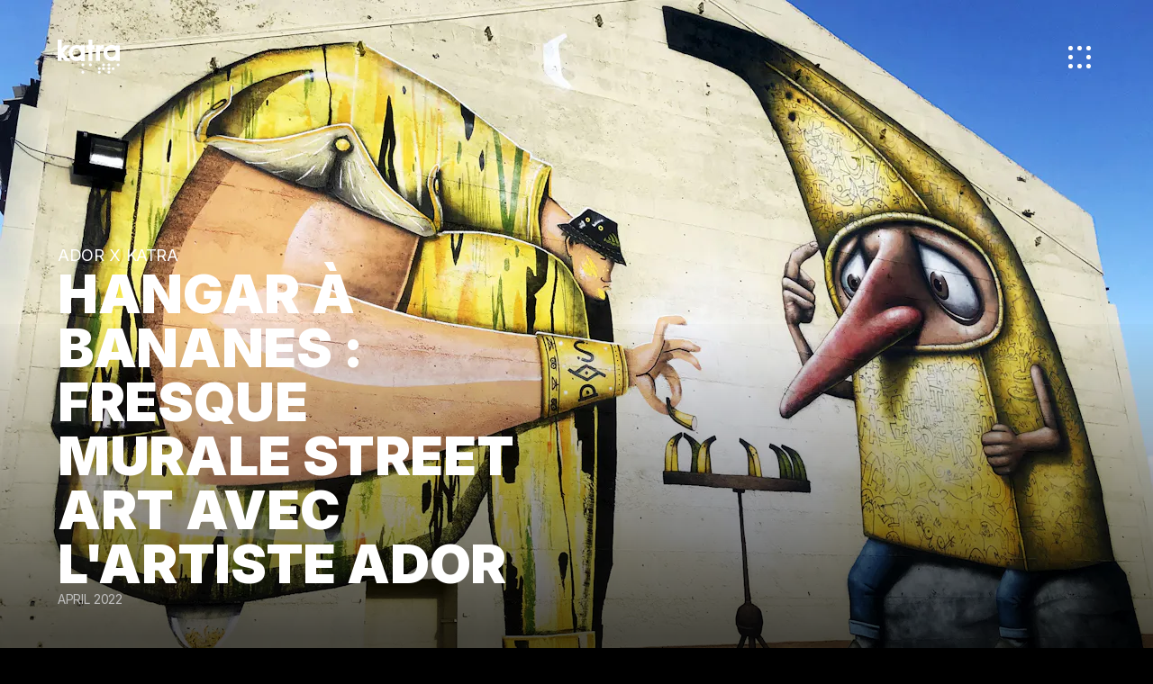

--- FILE ---
content_type: text/html; charset=utf-8
request_url: https://www.studio-katra.com/projets/street-art/une-partie-de-banane
body_size: 33013
content:
<!doctype html>
<html data-n-head-ssr lang="fr" data-n-head="%7B%22lang%22:%7B%22ssr%22:%22fr%22%7D%7D">
  <head >
    <title>Hangar à bananes : Fresque murale Street Art avec l&#x27;artiste Ado | Studio Katra</title><meta data-n-head="ssr" charset="utf-8"><meta data-n-head="ssr" name="viewport" content="width=device-width, initial-scale=1, viewport-fit=cover"><meta data-n-head="ssr" property="og:site_name" content="Studio Katra" data-hid="og:site_name"><meta data-n-head="ssr" property="og:type" content="website" data-hid="og:type"><meta data-n-head="ssr" property="og:title" content="Hangar à bananes : Fresque murale Street Art avec l&#x27;artiste Ado" data-hid="og:title"><meta data-n-head="ssr" name="twitter:title" content="Hangar à bananes : Fresque murale Street Art avec l&#x27;artiste Ado" data-hid="twitter:title"><meta data-n-head="ssr" name="description" content="En collaboration avec l&#x27;artiste Street Art Ador, Studio Katra revisite la fresque murale de l&#x27;île de Nantes, située au Hangar à Bananes." data-hid="description"><meta data-n-head="ssr" property="og:description" content="En collaboration avec l&#x27;artiste Street Art Ador, Studio Katra revisite la fresque murale de l&#x27;île de Nantes, située au Hangar à Bananes." data-hid="og:description"><meta data-n-head="ssr" name="twitter:description" content="En collaboration avec l&#x27;artiste Street Art Ador, Studio Katra revisite la fresque murale de l&#x27;île de Nantes, située au Hangar à Bananes." data-hid="twitter:description"><meta data-n-head="ssr" name="image" content="https://images.prismic.io/studiokatra/f00df46a-7cff-4e8c-b046-ea1cb2d50b21_fresquile_nantes_katra_ador_graffiti_streetart_peinture_fresquemurale_2.jpg?auto=compress,format&amp;rect=0,157,2316,1303&amp;w=1200&amp;h=627" data-hid="image"><meta data-n-head="ssr" property="og:image" content="https://images.prismic.io/studiokatra/f00df46a-7cff-4e8c-b046-ea1cb2d50b21_fresquile_nantes_katra_ador_graffiti_streetart_peinture_fresquemurale_2.jpg?auto=compress,format&amp;rect=0,157,2316,1303&amp;w=1200&amp;h=627" data-hid="og:image"><meta data-n-head="ssr" name="twitter:image" content="https://images.prismic.io/studiokatra/f00df46a-7cff-4e8c-b046-ea1cb2d50b21_fresquile_nantes_katra_ador_graffiti_streetart_peinture_fresquemurale_2.jpg?auto=compress,format&amp;rect=0,157,2316,1303&amp;w=1200&amp;h=627" property="twitter:image"><meta data-n-head="ssr" property="og:url" content="https://www.studio-katra.com/projets/street-art/une-partie-de-banane" data-hid="og:url"><meta data-n-head="ssr" name="twitter:card" content="summary_large_image"><link data-n-head="ssr" rel="icon" type="image/x-icon" href="/favicon.png"><link data-n-head="ssr" data-hid="gf-prefetch" rel="dns-prefetch" href="https://fonts.gstatic.com/"><link data-n-head="ssr" data-hid="gf-preconnect" rel="preconnect" href="https://fonts.gstatic.com/" crossorigin=""><link data-n-head="ssr" data-hid="gf-preload" rel="preload" as="style" href="https://fonts.googleapis.com/css2?family=Inter:ital,wght@0,100;0,200;0,300;0,400;0,500;0,700;0,900;1,300;1,400;1,700&amp;display=swap"><link data-n-head="ssr" rel="prefetch" as="image" crossorigin="anonymous" href="https://images.prismic.io/studiokatra/f00df46a-7cff-4e8c-b046-ea1cb2d50b21_fresquile_nantes_katra_ador_graffiti_streetart_peinture_fresquemurale_2.jpg?auto=compress,format&amp;rect=0,157,2316,1303&amp;w=1280&amp;h=720" imagesrcset="https://images.prismic.io/studiokatra/f00df46a-7cff-4e8c-b046-ea1cb2d50b21_fresquile_nantes_katra_ador_graffiti_streetart_peinture_fresquemurale_2.jpg?auto=compress,format&amp;rect=0,157,2316,1303&amp;w=640&amp;h=360 640w, https://images.prismic.io/studiokatra/f00df46a-7cff-4e8c-b046-ea1cb2d50b21_fresquile_nantes_katra_ador_graffiti_streetart_peinture_fresquemurale_2.jpg?auto=compress,format&amp;rect=0,157,2316,1303&amp;w=768&amp;h=432 768w, https://images.prismic.io/studiokatra/f00df46a-7cff-4e8c-b046-ea1cb2d50b21_fresquile_nantes_katra_ador_graffiti_streetart_peinture_fresquemurale_2.jpg?auto=compress,format&amp;rect=0,157,2316,1303&amp;w=1024&amp;h=576 1024w, https://images.prismic.io/studiokatra/f00df46a-7cff-4e8c-b046-ea1cb2d50b21_fresquile_nantes_katra_ador_graffiti_streetart_peinture_fresquemurale_2.jpg?auto=compress,format&amp;rect=0,157,2316,1303&amp;w=1280&amp;h=720 1280w, https://images.prismic.io/studiokatra/f00df46a-7cff-4e8c-b046-ea1cb2d50b21_fresquile_nantes_katra_ador_graffiti_streetart_peinture_fresquemurale_2.jpg?auto=compress,format&amp;rect=0,157,2316,1303&amp;w=1536&amp;h=864 1536w,https://images.prismic.io/studiokatra/f00df46a-7cff-4e8c-b046-ea1cb2d50b21_fresquile_nantes_katra_ador_graffiti_streetart_peinture_fresquemurale_2.jpg?auto=compress,format&amp;rect=0,157,2316,1303&amp;w=1920&amp;h=1080 1920w" imagesizes="100vw"><script data-n-head="ssr" data-hid="gf-script">(function(){var l=document.createElement('link');l.rel="stylesheet";l.href="https://fonts.googleapis.com/css2?family=Inter:ital,wght@0,100;0,200;0,300;0,400;0,500;0,700;0,900;1,300;1,400;1,700&display=swap";document.querySelector("head").appendChild(l);})();</script><noscript data-n-head="ssr" data-hid="gf-noscript"><link rel="stylesheet" href="https://fonts.googleapis.com/css2?family=Inter:ital,wght@0,100;0,200;0,300;0,400;0,500;0,700;0,900;1,300;1,400;1,700&display=swap"></noscript><link rel="preload" href="/_nuxt/13ddb13.js" as="script"><link rel="preload" href="/_nuxt/ca8c081.js" as="script"><link rel="preload" href="/_nuxt/f3ea42d.js" as="script"><link rel="preload" href="/_nuxt/7930b2e.js" as="script"><link rel="preload" href="/_nuxt/c97190d.js" as="script"><link rel="preload" href="/_nuxt/a74324a.js" as="script"><link rel="preload" href="/_nuxt/8993ddf.js" as="script"><link rel="preload" href="/_nuxt/64bea41.js" as="script"><link rel="preload" href="/_nuxt/2469bd7.js" as="script"><link rel="preload" href="/_nuxt/87f6571.js" as="script"><link rel="preload" href="/_nuxt/d98a614.js" as="script"><link rel="preload" href="/_nuxt/1bebda9.js" as="script"><link rel="preload" href="/_nuxt/018a705.js" as="script"><link rel="preload" href="/_nuxt/c6fc4b5.js" as="script"><link rel="preload" href="/_nuxt/976406d.js" as="script"><link rel="preload" href="/_nuxt/cbaeb22.js" as="script"><link rel="preload" href="/_nuxt/85b7c08.js" as="script"><link rel="preload" href="/_nuxt/e235863.js" as="script"><link rel="preload" href="/_nuxt/fe755e0.js" as="script"><link rel="preload" href="/_nuxt/f380c63.js" as="script"><link rel="preload" href="/_nuxt/e48dd49.js" as="script"><link rel="preload" href="/_nuxt/c21386d.js" as="script"><link rel="preload" href="/_nuxt/0a472e2.js" as="script"><link rel="preload" href="/_nuxt/ef80985.js" as="script"><link rel="preload" href="/_nuxt/f3244e3.js" as="script"><link rel="preload" href="/_nuxt/d44dbbf.js" as="script"><link rel="preload" href="/_nuxt/4f03d28.js" as="script"><link rel="preload" href="/_nuxt/6b14883.js" as="script"><style data-vue-ssr-id="4b350350:0 7b106c0a:0 b8d2539e:0 099df1c2:0 46350084:0 2133ec58:0 b0f90b26:0 6ca9139c:0 00d69723:0 501c5e02:0 b483441e:0 2d40b8fd:0 3a7b05ff:0 13d75b54:0 624e8b50:0 5ce377ee:0 2e853ce3:0 595c6aa2:0 2540b27a:0 937160e8:0">/*! tailwindcss v2.2.19 | MIT License | https://tailwindcss.com*//*! modern-normalize v1.1.0 | MIT License | https://github.com/sindresorhus/modern-normalize */

/*
Document
========
*/

/**
Use a better box model (opinionated).
*/

*,
::before,
::after {
	box-sizing: border-box;
}

/**
Use a more readable tab size (opinionated).
*/

html {
	-moz-tab-size: 4;
	-o-tab-size: 4;
	   tab-size: 4;
}

/**
1. Correct the line height in all browsers.
2. Prevent adjustments of font size after orientation changes in iOS.
*/

html {
	line-height: 1.15; /* 1 */
	-webkit-text-size-adjust: 100%; /* 2 */
}

/*
Sections
========
*/

/**
Remove the margin in all browsers.
*/

body {
	margin: 0;
}

/**
Improve consistency of default fonts in all browsers. (https://github.com/sindresorhus/modern-normalize/issues/3)
*/

body {
	font-family:
		system-ui,
		-apple-system, /* Firefox supports this but not yet `system-ui` */
		'Segoe UI',
		Roboto,
		Helvetica,
		Arial,
		sans-serif,
		'Apple Color Emoji',
		'Segoe UI Emoji';
}

/*
Grouping content
================
*/

/**
1. Add the correct height in Firefox.
2. Correct the inheritance of border color in Firefox. (https://bugzilla.mozilla.org/show_bug.cgi?id=190655)
*/

hr {
	height: 0; /* 1 */
	color: inherit; /* 2 */
}

/*
Text-level semantics
====================
*/

/**
Add the correct text decoration in Chrome, Edge, and Safari.
*/

abbr[title] {
	-webkit-text-decoration: underline dotted;
	        text-decoration: underline dotted;
}

/**
Add the correct font weight in Edge and Safari.
*/

b,
strong {
	font-weight: bolder;
}

/**
1. Improve consistency of default fonts in all browsers. (https://github.com/sindresorhus/modern-normalize/issues/3)
2. Correct the odd 'em' font sizing in all browsers.
*/

code,
kbd,
samp,
pre {
	font-family:
		ui-monospace,
		SFMono-Regular,
		Consolas,
		'Liberation Mono',
		Menlo,
		monospace; /* 1 */
	font-size: 1em; /* 2 */
}

/**
Add the correct font size in all browsers.
*/

small {
	font-size: 80%;
}

/**
Prevent 'sub' and 'sup' elements from affecting the line height in all browsers.
*/

sub,
sup {
	font-size: 75%;
	line-height: 0;
	position: relative;
	vertical-align: baseline;
}

sub {
	bottom: -0.25em;
}

sup {
	top: -0.5em;
}

/*
Tabular data
============
*/

/**
1. Remove text indentation from table contents in Chrome and Safari. (https://bugs.chromium.org/p/chromium/issues/detail?id=999088, https://bugs.webkit.org/show_bug.cgi?id=201297)
2. Correct table border color inheritance in all Chrome and Safari. (https://bugs.chromium.org/p/chromium/issues/detail?id=935729, https://bugs.webkit.org/show_bug.cgi?id=195016)
*/

table {
	text-indent: 0; /* 1 */
	border-color: inherit; /* 2 */
}

/*
Forms
=====
*/

/**
1. Change the font styles in all browsers.
2. Remove the margin in Firefox and Safari.
*/

button,
input,
optgroup,
select,
textarea {
	font-family: inherit; /* 1 */
	font-size: 100%; /* 1 */
	line-height: 1.15; /* 1 */
	margin: 0; /* 2 */
}

/**
Remove the inheritance of text transform in Edge and Firefox.
1. Remove the inheritance of text transform in Firefox.
*/

button,
select { /* 1 */
	text-transform: none;
}

/**
Correct the inability to style clickable types in iOS and Safari.
*/

button,
[type='button'],
[type='reset'],
[type='submit'] {
	-webkit-appearance: button;
}

/**
Remove the inner border and padding in Firefox.
*/

::-moz-focus-inner {
	border-style: none;
	padding: 0;
}

/**
Restore the focus styles unset by the previous rule.
*/

:-moz-focusring {
	outline: 1px dotted ButtonText;
}

/**
Remove the additional ':invalid' styles in Firefox.
See: https://github.com/mozilla/gecko-dev/blob/2f9eacd9d3d995c937b4251a5557d95d494c9be1/layout/style/res/forms.css#L728-L737
*/

:-moz-ui-invalid {
	box-shadow: none;
}

/**
Remove the padding so developers are not caught out when they zero out 'fieldset' elements in all browsers.
*/

legend {
	padding: 0;
}

/**
Add the correct vertical alignment in Chrome and Firefox.
*/

progress {
	vertical-align: baseline;
}

/**
Correct the cursor style of increment and decrement buttons in Safari.
*/

::-webkit-inner-spin-button,
::-webkit-outer-spin-button {
	height: auto;
}

/**
1. Correct the odd appearance in Chrome and Safari.
2. Correct the outline style in Safari.
*/

[type='search'] {
	-webkit-appearance: textfield; /* 1 */
	outline-offset: -2px; /* 2 */
}

/**
Remove the inner padding in Chrome and Safari on macOS.
*/

::-webkit-search-decoration {
	-webkit-appearance: none;
}

/**
1. Correct the inability to style clickable types in iOS and Safari.
2. Change font properties to 'inherit' in Safari.
*/

::-webkit-file-upload-button {
	-webkit-appearance: button; /* 1 */
	font: inherit; /* 2 */
}

/*
Interactive
===========
*/

/*
Add the correct display in Chrome and Safari.
*/

summary {
	display: list-item;
}/**
 * Manually forked from SUIT CSS Base: https://github.com/suitcss/base
 * A thin layer on top of normalize.css that provides a starting point more
 * suitable for web applications.
 */

/**
 * Removes the default spacing and border for appropriate elements.
 */

blockquote,
dl,
dd,
h1,
h2,
h3,
h4,
h5,
h6,
hr,
figure,
p,
pre {
  margin: 0;
}

button {
  background-color: transparent;
  background-image: none;
}

fieldset {
  margin: 0;
  padding: 0;
}

ol,
ul {
  list-style: none;
  margin: 0;
  padding: 0;
}

/**
 * Tailwind custom reset styles
 */

/**
 * 1. Use the user's configured `sans` font-family (with Tailwind's default
 *    sans-serif font stack as a fallback) as a sane default.
 * 2. Use Tailwind's default "normal" line-height so the user isn't forced
 *    to override it to ensure consistency even when using the default theme.
 */

html {
  font-family: ui-sans-serif, system-ui, -apple-system, BlinkMacSystemFont, "Segoe UI", Roboto, "Helvetica Neue", Arial, "Noto Sans", sans-serif, "Apple Color Emoji", "Segoe UI Emoji", "Segoe UI Symbol", "Noto Color Emoji"; /* 1 */
  line-height: 1.5; /* 2 */
}


/**
 * Inherit font-family and line-height from `html` so users can set them as
 * a class directly on the `html` element.
 */

body {
  font-family: inherit;
  line-height: inherit;
}

/**
 * 1. Prevent padding and border from affecting element width.
 *
 *    We used to set this in the html element and inherit from
 *    the parent element for everything else. This caused issues
 *    in shadow-dom-enhanced elements like <details> where the content
 *    is wrapped by a div with box-sizing set to `content-box`.
 *
 *    https://github.com/mozdevs/cssremedy/issues/4
 *
 *
 * 2. Allow adding a border to an element by just adding a border-width.
 *
 *    By default, the way the browser specifies that an element should have no
 *    border is by setting it's border-style to `none` in the user-agent
 *    stylesheet.
 *
 *    In order to easily add borders to elements by just setting the `border-width`
 *    property, we change the default border-style for all elements to `solid`, and
 *    use border-width to hide them instead. This way our `border` utilities only
 *    need to set the `border-width` property instead of the entire `border`
 *    shorthand, making our border utilities much more straightforward to compose.
 *
 *    https://github.com/tailwindcss/tailwindcss/pull/116
 */

*,
::before,
::after {
  box-sizing: border-box; /* 1 */
  border-width: 0; /* 2 */
  border-style: solid; /* 2 */
  border-color: currentColor; /* 2 */
}

/*
 * Ensure horizontal rules are visible by default
 */

hr {
  border-top-width: 1px;
}

/**
 * Undo the `border-style: none` reset that Normalize applies to images so that
 * our `border-{width}` utilities have the expected effect.
 *
 * The Normalize reset is unnecessary for us since we default the border-width
 * to 0 on all elements.
 *
 * https://github.com/tailwindcss/tailwindcss/issues/362
 */

img {
  border-style: solid;
}

textarea {
  resize: vertical;
}

input::-moz-placeholder, textarea::-moz-placeholder {
  opacity: 1;
  color: #9ca3af;
}

input::placeholder,
textarea::placeholder {
  opacity: 1;
  color: #9ca3af;
}

button,
[role="button"] {
  cursor: pointer;
}

/**
 * Override legacy focus reset from Normalize with modern Firefox focus styles.
 *
 * This is actually an improvement over the new defaults in Firefox in our testing,
 * as it triggers the better focus styles even for links, which still use a dotted
 * outline in Firefox by default.
 */
 
:-moz-focusring {
	outline: auto;
}

table {
  border-collapse: collapse;
}

h1,
h2,
h3,
h4,
h5,
h6 {
  font-size: inherit;
  font-weight: inherit;
}

/**
 * Reset links to optimize for opt-in styling instead of
 * opt-out.
 */

a {
  color: inherit;
  text-decoration: inherit;
}

/**
 * Reset form element properties that are easy to forget to
 * style explicitly so you don't inadvertently introduce
 * styles that deviate from your design system. These styles
 * supplement a partial reset that is already applied by
 * normalize.css.
 */

button,
input,
optgroup,
select,
textarea {
  padding: 0;
  line-height: inherit;
  color: inherit;
}

/**
 * Use the configured 'mono' font family for elements that
 * are expected to be rendered with a monospace font, falling
 * back to the system monospace stack if there is no configured
 * 'mono' font family.
 */

pre,
code,
kbd,
samp {
  font-family: ui-monospace, SFMono-Regular, Menlo, Monaco, Consolas, "Liberation Mono", "Courier New", monospace;
}

/**
 * 1. Make replaced elements `display: block` by default as that's
 *    the behavior you want almost all of the time. Inspired by
 *    CSS Remedy, with `svg` added as well.
 *
 *    https://github.com/mozdevs/cssremedy/issues/14
 * 
 * 2. Add `vertical-align: middle` to align replaced elements more
 *    sensibly by default when overriding `display` by adding a
 *    utility like `inline`.
 *
 *    This can trigger a poorly considered linting error in some
 *    tools but is included by design.
 * 
 *    https://github.com/jensimmons/cssremedy/issues/14#issuecomment-634934210
 */

img,
svg,
video,
canvas,
audio,
iframe,
embed,
object {
  display: block; /* 1 */
  vertical-align: middle; /* 2 */
}

/**
 * Constrain images and videos to the parent width and preserve
 * their intrinsic aspect ratio.
 *
 * https://github.com/mozdevs/cssremedy/issues/14
 */

img,
video {
  max-width: 100%;
  height: auto;
}

/**
 * Ensure the default browser behavior of the `hidden` attribute.
 */

[hidden] {
  display: none;
}*, ::before, ::after{--tw-translate-x:0;--tw-translate-y:0;--tw-rotate:0;--tw-skew-x:0;--tw-skew-y:0;--tw-scale-x:1;--tw-scale-y:1;--tw-transform:translateX(var(--tw-translate-x)) translateY(var(--tw-translate-y)) rotate(var(--tw-rotate)) skewX(var(--tw-skew-x)) skewY(var(--tw-skew-y)) scaleX(var(--tw-scale-x)) scaleY(var(--tw-scale-y));--tw-border-opacity:1;border-color:rgba(229, 231, 235, var(--tw-border-opacity));--tw-ring-offset-shadow:0 0 #0000;--tw-ring-shadow:0 0 #0000;--tw-shadow:0 0 #0000;--tw-blur:var(--tw-empty,/*!*/ /*!*/);--tw-brightness:var(--tw-empty,/*!*/ /*!*/);--tw-contrast:var(--tw-empty,/*!*/ /*!*/);--tw-grayscale:var(--tw-empty,/*!*/ /*!*/);--tw-hue-rotate:var(--tw-empty,/*!*/ /*!*/);--tw-invert:var(--tw-empty,/*!*/ /*!*/);--tw-saturate:var(--tw-empty,/*!*/ /*!*/);--tw-sepia:var(--tw-empty,/*!*/ /*!*/);--tw-drop-shadow:var(--tw-empty,/*!*/ /*!*/);--tw-filter:var(--tw-blur) var(--tw-brightness) var(--tw-contrast) var(--tw-grayscale) var(--tw-hue-rotate) var(--tw-invert) var(--tw-saturate) var(--tw-sepia) var(--tw-drop-shadow);--tw-backdrop-blur:var(--tw-empty,/*!*/ /*!*/);--tw-backdrop-brightness:var(--tw-empty,/*!*/ /*!*/);--tw-backdrop-contrast:var(--tw-empty,/*!*/ /*!*/);--tw-backdrop-grayscale:var(--tw-empty,/*!*/ /*!*/);--tw-backdrop-hue-rotate:var(--tw-empty,/*!*/ /*!*/);--tw-backdrop-invert:var(--tw-empty,/*!*/ /*!*/);--tw-backdrop-opacity:var(--tw-empty,/*!*/ /*!*/);--tw-backdrop-saturate:var(--tw-empty,/*!*/ /*!*/);--tw-backdrop-sepia:var(--tw-empty,/*!*/ /*!*/);--tw-backdrop-filter:var(--tw-backdrop-blur) var(--tw-backdrop-brightness) var(--tw-backdrop-contrast) var(--tw-backdrop-grayscale) var(--tw-backdrop-hue-rotate) var(--tw-backdrop-invert) var(--tw-backdrop-opacity) var(--tw-backdrop-saturate) var(--tw-backdrop-sepia);}.pointer-events-none{pointer-events:none;}.pointer-events-auto{pointer-events:auto;}.visible{visibility:visible;}.invisible{visibility:hidden;}.fixed{position:fixed;}.absolute{position:absolute;}.relative{position:relative;}.sticky{position:sticky;}.inset-0{top:0px;right:0px;bottom:0px;left:0px;}.inset-x-0{left:0px;right:0px;}.inset-y-0{top:0px;bottom:0px;}.right-3{right:0.75rem;}.top-3{top:0.75rem;}.bottom-48{bottom:12rem;}.left-8{left:2rem;}.bottom-28{bottom:7rem;}.bottom-0{bottom:0px;}.top-0{top:0px;}.left-0{left:0px;}.top-1\/2{top:50%;}.right-5{right:1.25rem;}.top-auto{top:auto;}.bottom-8{bottom:2rem;}.left-auto{left:auto;}.bottom-16{bottom:4rem;}.right-4{right:1rem;}.-top-8{top:-2rem;}.-right-8{right:-2rem;}.right-0{right:0px;}.top-6{top:1.5rem;}.right-16{right:4rem;}.top-full{top:100%;}.-top-4{top:-1rem;}.right-6{right:1.5rem;}.bottom-6{bottom:1.5rem;}.left-5{left:1.25rem;}.left-1\/2{left:50%;}.right-2{right:0.5rem;}.top-1\/3{top:33.333333%;}.z-50{z-index:50;}.z-\[51\]{z-index:51;}.z-\[100\]{z-index:100;}.z-\[6\]{z-index:6;}.z-0{z-index:0;}.z-\[1\]{z-index:1;}.z-10{z-index:10;}.z-\[47\]{z-index:47;}.col-span-6{grid-column:span 6 / span 6;}.col-span-3{grid-column:span 3 / span 3;}.col-span-12{grid-column:span 12 / span 12;}.col-start-7{grid-column-start:7;}.col-start-1{grid-column-start:1;}.col-start-4{grid-column-start:4;}.float-right{float:right;}.my-12{margin-top:3rem;margin-bottom:3rem;}.mx-auto{margin-left:auto;margin-right:auto;}.-mx-5{margin-left:-1.25rem;margin-right:-1.25rem;}.-mx-2{margin-left:-0.5rem;margin-right:-0.5rem;}.my-24{margin-top:6rem;margin-bottom:6rem;}.mt-2{margin-top:0.5rem;}.mt-12{margin-top:3rem;}.mb-12{margin-bottom:3rem;}.mb-4{margin-bottom:1rem;}.mt-4{margin-top:1rem;}.mt-1{margin-top:0.25rem;}.mt-6{margin-top:1.5rem;}.ml-6{margin-left:1.5rem;}.mt-8{margin-top:2rem;}.mt-16{margin-top:4rem;}.-ml-2{margin-left:-0.5rem;}.-mr-2{margin-right:-0.5rem;}.mb-3{margin-bottom:0.75rem;}.mr-1{margin-right:0.25rem;}.mt-\[4px\]{margin-top:4px;}.mb-2{margin-bottom:0.5rem;}.mt-24{margin-top:6rem;}.mb-6{margin-bottom:1.5rem;}.mr-8{margin-right:2rem;}.mb-8{margin-bottom:2rem;}.block{display:block;}.inline-block{display:inline-block;}.inline{display:inline;}.flex{display:flex;}.inline-flex{display:inline-flex;}.grid{display:grid;}.hidden{display:none;}.h-4{height:1rem;}.h-1{height:0.25rem;}.h-48{height:12rem;}.h-full{height:100%;}.h-\[70px\]{height:70px;}.h-screen{height:100vh;}.h-24{height:6rem;}.h-8{height:2rem;}.h-auto{height:auto;}.h-0\.5{height:0.125rem;}.h-0{height:0px;}.h-12{height:3rem;}.h-\[36px\]{height:36px;}.h-32{height:8rem;}.h-\[70\%\]{height:70%;}.max-h-\[80vh\]{max-height:80vh;}.max-h-screen{max-height:100vh;}.max-h-\[100vh\]{max-height:100vh;}.max-h-\[120px\]{max-height:120px;}.max-h-0{max-height:0px;}.max-h-16{max-height:4rem;}.min-h-\[75vh\]{min-height:75vh;}.w-full{width:100%;}.w-36{width:9rem;}.w-1{width:0.25rem;}.w-\[70px\]{width:70px;}.w-screen{width:100vw;}.w-\[80\%\]{width:80%;}.w-auto{width:auto;}.w-2{width:0.5rem;}.w-6{width:1.5rem;}.w-48{width:12rem;}.w-8{width:2rem;}.w-16{width:4rem;}.w-24{width:6rem;}.w-12{width:3rem;}.w-96{width:24rem;}.w-\[14vw\]{width:14vw;}.w-\[6vw\]{width:6vw;}.w-\[36px\]{width:36px;}.w-32{width:8rem;}.max-w-screen-lg{max-width:1024px;}.max-w-2xl{max-width:42rem;}.max-w-3xl{max-width:48rem;}.max-w-5xl{max-width:64rem;}.max-w-\[800px\]{max-width:800px;}.max-w-\[600px\]{max-width:600px;}.max-w-7xl{max-width:80rem;}.max-w-4xl{max-width:56rem;}.max-w-xl{max-width:36rem;}.max-w-\[240px\]{max-width:240px;}.max-w-\[280px\]{max-width:280px;}.max-w-\[100vw\]{max-width:100vw;}.flex-auto{flex:1 1 auto;}.flex-1{flex:1 1 0%;}.flex-shrink-0{flex-shrink:0;}.flex-grow{flex-grow:1;}.origin-right{transform-origin:right;}.translate-y-0{--tw-translate-y:0px;transform:var(--tw-transform);}.-translate-y-1\/2{--tw-translate-y:-50%;transform:var(--tw-transform);}.-translate-x-1\/2{--tw-translate-x:-50%;transform:var(--tw-transform);}.translate-x-1\/2{--tw-translate-x:50%;transform:var(--tw-transform);}.translate-x-4{--tw-translate-x:1rem;transform:var(--tw-transform);}.rotate-180{--tw-rotate:180deg;transform:var(--tw-transform);}.-rotate-90{--tw-rotate:-90deg;transform:var(--tw-transform);}.rotate-90{--tw-rotate:90deg;transform:var(--tw-transform);}.scale-100{--tw-scale-x:1;--tw-scale-y:1;transform:var(--tw-transform);}.scale-75{--tw-scale-x:.75;--tw-scale-y:.75;transform:var(--tw-transform);}.scale-50{--tw-scale-x:.5;--tw-scale-y:.5;transform:var(--tw-transform);}.transform{transform:var(--tw-transform);}@keyframes z-hover{from{z-index:10;}to{z-index:10;}}.animate-z-hover{animation:z-hover 300ms forwards;}@keyframes z-unhover{from{z-index:10;}to{z-index:0;}}.animate-z-unhover{animation:z-unhover 300ms forwards;}@keyframes card-hover{from{transform:scale(1);z-index:0;}to{transform:scale(1.2);z-index:10;}}.animate-card-hover{animation:card-hover 300ms forwards;}@keyframes card-unhover{from{transform:scale(1.2);z-index:10;}to{transform:scale(1);z-index:0;}}.animate-card-unhover{animation:card-unhover 300ms forwards;}.cursor-pointer{cursor:pointer;}.grid-cols-1{grid-template-columns:repeat(1, minmax(0, 1fr));}.grid-cols-6{grid-template-columns:repeat(6, minmax(0, 1fr));}.grid-cols-3{grid-template-columns:repeat(3, minmax(0, 1fr));}.grid-cols-12{grid-template-columns:repeat(12, minmax(0, 1fr));}.flex-row{flex-direction:row;}.flex-row-reverse{flex-direction:row-reverse;}.flex-col{flex-direction:column;}.flex-col-reverse{flex-direction:column-reverse;}.flex-wrap{flex-wrap:wrap;}.flex-nowrap{flex-wrap:nowrap;}.place-items-center{place-items:center;}.items-start{align-items:flex-start;}.items-end{align-items:flex-end;}.items-center{align-items:center;}.items-baseline{align-items:baseline;}.justify-start{justify-content:flex-start;}.justify-end{justify-content:flex-end;}.justify-center{justify-content:center;}.justify-between{justify-content:space-between;}.gap-2{gap:0.5rem;}.gap-4{gap:1rem;}.gap-1{gap:0.25rem;}.gap-8{gap:2rem;}.gap-3{gap:0.75rem;}.gap-6{gap:1.5rem;}.gap-12{gap:3rem;}.gap-x-4{-moz-column-gap:1rem;column-gap:1rem;}.gap-x-8{-moz-column-gap:2rem;column-gap:2rem;}.gap-y-12{row-gap:3rem;}.gap-y-6{row-gap:1.5rem;}.space-y-6 > :not([hidden]) ~ :not([hidden]){--tw-space-y-reverse:0;margin-top:calc(1.5rem * calc(1 - var(--tw-space-y-reverse)));margin-bottom:calc(1.5rem * var(--tw-space-y-reverse));}.space-x-2 > :not([hidden]) ~ :not([hidden]){--tw-space-x-reverse:0;margin-right:calc(0.5rem * var(--tw-space-x-reverse));margin-left:calc(0.5rem * calc(1 - var(--tw-space-x-reverse)));}.space-y-4 > :not([hidden]) ~ :not([hidden]){--tw-space-y-reverse:0;margin-top:calc(1rem * calc(1 - var(--tw-space-y-reverse)));margin-bottom:calc(1rem * var(--tw-space-y-reverse));}.space-x-6 > :not([hidden]) ~ :not([hidden]){--tw-space-x-reverse:0;margin-right:calc(1.5rem * var(--tw-space-x-reverse));margin-left:calc(1.5rem * calc(1 - var(--tw-space-x-reverse)));}.space-y-16 > :not([hidden]) ~ :not([hidden]){--tw-space-y-reverse:0;margin-top:calc(4rem * calc(1 - var(--tw-space-y-reverse)));margin-bottom:calc(4rem * var(--tw-space-y-reverse));}.space-y-2 > :not([hidden]) ~ :not([hidden]){--tw-space-y-reverse:0;margin-top:calc(0.5rem * calc(1 - var(--tw-space-y-reverse)));margin-bottom:calc(0.5rem * var(--tw-space-y-reverse));}.space-x-1 > :not([hidden]) ~ :not([hidden]){--tw-space-x-reverse:0;margin-right:calc(0.25rem * var(--tw-space-x-reverse));margin-left:calc(0.25rem * calc(1 - var(--tw-space-x-reverse)));}.space-y-3 > :not([hidden]) ~ :not([hidden]){--tw-space-y-reverse:0;margin-top:calc(0.75rem * calc(1 - var(--tw-space-y-reverse)));margin-bottom:calc(0.75rem * var(--tw-space-y-reverse));}.space-x-4 > :not([hidden]) ~ :not([hidden]){--tw-space-x-reverse:0;margin-right:calc(1rem * var(--tw-space-x-reverse));margin-left:calc(1rem * calc(1 - var(--tw-space-x-reverse)));}.space-y-0 > :not([hidden]) ~ :not([hidden]){--tw-space-y-reverse:0;margin-top:calc(0px * calc(1 - var(--tw-space-y-reverse)));margin-bottom:calc(0px * var(--tw-space-y-reverse));}.self-start{align-self:flex-start;}.self-end{align-self:flex-end;}.overflow-hidden{overflow:hidden;}.overflow-x-auto{overflow-x:auto;}.truncate{overflow:hidden;text-overflow:ellipsis;white-space:nowrap;}.whitespace-nowrap{white-space:nowrap;}.break-words{overflow-wrap:break-word;}.rounded-full{border-radius:9999px;}.rounded-none{border-radius:0px;}.rounded-3xl{border-radius:1.5rem;}.rounded{border-radius:0.25rem;}.rounded-r-sm{border-top-right-radius:0.125rem;border-bottom-right-radius:0.125rem;}.border-2{border-width:2px;}.border{border-width:1px;}.border-l{border-left-width:1px;}.border-b{border-bottom-width:1px;}.border-r{border-right-width:1px;}.border-t{border-top-width:1px;}.border-dashed{border-style:dashed;}.border-light-aluminium{--tw-border-opacity:1;border-color:rgba(242, 242, 242, var(--tw-border-opacity));}.border-white{--tw-border-opacity:1;border-color:rgba(255, 255, 255, var(--tw-border-opacity));}.border-blue-400{--tw-border-opacity:1;border-color:rgba(96, 165, 250, var(--tw-border-opacity));}.border-purple-400{--tw-border-opacity:1;border-color:rgba(167, 139, 250, var(--tw-border-opacity));}.border-red-400{--tw-border-opacity:1;border-color:rgba(248, 113, 113, var(--tw-border-opacity));}.border-green-400{--tw-border-opacity:1;border-color:rgba(52, 211, 153, var(--tw-border-opacity));}.border-indigo-400{--tw-border-opacity:1;border-color:rgba(129, 140, 248, var(--tw-border-opacity));}.border-indigo-600{--tw-border-opacity:1;border-color:rgba(79, 70, 229, var(--tw-border-opacity));}.border-indigo-300{--tw-border-opacity:1;border-color:rgba(165, 180, 252, var(--tw-border-opacity));}.border-dark-aluminium{--tw-border-opacity:1;border-color:rgba(63, 63, 63, var(--tw-border-opacity));}.border-gray-500{--tw-border-opacity:1;border-color:rgba(107, 114, 128, var(--tw-border-opacity));}.border-aluminium{--tw-border-opacity:1;border-color:rgba(191, 191, 191, var(--tw-border-opacity));}.border-gray-700{--tw-border-opacity:1;border-color:rgba(55, 65, 81, var(--tw-border-opacity));}.bg-aluminium{--tw-bg-opacity:1;background-color:rgba(191, 191, 191, var(--tw-bg-opacity));}.bg-dark-aluminium{--tw-bg-opacity:1;background-color:rgba(63, 63, 63, var(--tw-bg-opacity));}.bg-black{--tw-bg-opacity:1;background-color:rgba(0, 0, 0, var(--tw-bg-opacity));}.bg-transparent{background-color:transparent;}.bg-blue-300{--tw-bg-opacity:1;background-color:rgba(147, 197, 253, var(--tw-bg-opacity));}.bg-purple-300{--tw-bg-opacity:1;background-color:rgba(196, 181, 253, var(--tw-bg-opacity));}.bg-red-300{--tw-bg-opacity:1;background-color:rgba(252, 165, 165, var(--tw-bg-opacity));}.bg-green-300{--tw-bg-opacity:1;background-color:rgba(110, 231, 183, var(--tw-bg-opacity));}.bg-indigo-300{--tw-bg-opacity:1;background-color:rgba(165, 180, 252, var(--tw-bg-opacity));}.bg-white{--tw-bg-opacity:1;background-color:rgba(255, 255, 255, var(--tw-bg-opacity));}.bg-darker-aluminium{--tw-bg-opacity:1;background-color:rgba(42, 46, 53, var(--tw-bg-opacity));}.bg-opacity-90{--tw-bg-opacity:0.9;}.bg-opacity-80{--tw-bg-opacity:0.8;}.bg-opacity-50{--tw-bg-opacity:0.5;}.bg-opacity-0{--tw-bg-opacity:0;}.bg-cover{background-size:cover;}.bg-center{background-position:center;}.bg-repeat-x{background-repeat:repeat-x;}.fill-current{fill:currentColor;}.object-contain{-o-object-fit:contain;object-fit:contain;}.object-cover{-o-object-fit:cover;object-fit:cover;}.p-6{padding:1.5rem;}.p-5{padding:1.25rem;}.p-4{padding:1rem;}.p-2{padding:0.5rem;}.px-5{padding-left:1.25rem;padding-right:1.25rem;}.py-12{padding-top:3rem;padding-bottom:3rem;}.px-6{padding-left:1.5rem;padding-right:1.5rem;}.py-6{padding-top:1.5rem;padding-bottom:1.5rem;}.px-4{padding-left:1rem;padding-right:1rem;}.px-2{padding-left:0.5rem;padding-right:0.5rem;}.py-2{padding-top:0.5rem;padding-bottom:0.5rem;}.px-3{padding-left:0.75rem;padding-right:0.75rem;}.py-0{padding-top:0px;padding-bottom:0px;}.py-24{padding-top:6rem;padding-bottom:6rem;}.py-16{padding-top:4rem;padding-bottom:4rem;}.py-3{padding-top:0.75rem;padding-bottom:0.75rem;}.py-8{padding-top:2rem;padding-bottom:2rem;}.py-4{padding-top:1rem;padding-bottom:1rem;}.py-\[6px\]{padding-top:6px;padding-bottom:6px;}.px-\[8px\]{padding-left:8px;padding-right:8px;}.py-48{padding-top:12rem;padding-bottom:12rem;}.pt-\[6px\]{padding-top:6px;}.pb-4{padding-bottom:1rem;}.pb-24{padding-bottom:6rem;}.pl-6{padding-left:1.5rem;}.pr-4{padding-right:1rem;}.pb-6{padding-bottom:1.5rem;}.pr-\[120px\]{padding-right:120px;}.pl-5{padding-left:1.25rem;}.pl-48{padding-left:12rem;}.pt-3{padding-top:0.75rem;}.pb-3{padding-bottom:0.75rem;}.pl-12{padding-left:3rem;}.pr-6{padding-right:1.5rem;}.pb-8{padding-bottom:2rem;}.pt-4{padding-top:1rem;}.pr-5{padding-right:1.25rem;}.pt-32{padding-top:8rem;}.pr-12{padding-right:3rem;}.pt-24{padding-top:6rem;}.pt-12{padding-top:3rem;}.pt-6{padding-top:1.5rem;}.pb-16{padding-bottom:4rem;}.text-left{text-align:left;}.text-center{text-align:center;}.text-right{text-align:right;}.text-base{font-size:1rem;line-height:1.5rem;}.text-sm{font-size:0.875rem;line-height:1.25rem;}.text-xs{font-size:0.75rem;line-height:1rem;}.text-3xl{font-size:1.875rem;line-height:2.25rem;}.text-2xl{font-size:1.5rem;line-height:2rem;}.text-xl{font-size:1.25rem;line-height:1.75rem;}.text-lg{font-size:1.125rem;line-height:1.75rem;}.text-4xl{font-size:2.25rem;line-height:2.5rem;}.text-\[6vw\]{font-size:6vw;}.text-5xl{font-size:3rem;line-height:1;}.font-black{font-weight:900;}.font-light{font-weight:300;}.font-normal{font-weight:400;}.font-medium{font-weight:500;}.font-extrabold{font-weight:800;}.font-bold{font-weight:700;}.font-semibold{font-weight:600;}.font-extralight{font-weight:200;}.uppercase{text-transform:uppercase;}.leading-tight{line-height:1.25;}.leading-snug{line-height:1.375;}.leading-none{line-height:1;}.leading-6{line-height:1.5rem;}.tracking-wider{letter-spacing:0.05em;}.tracking-tight{letter-spacing:-0.025em;}.text-dark-aluminium{--tw-text-opacity:1;color:rgba(63, 63, 63, var(--tw-text-opacity));}.text-gold{--tw-text-opacity:1;color:rgba(229, 185, 26, var(--tw-text-opacity));}.text-aluminium{--tw-text-opacity:1;color:rgba(191, 191, 191, var(--tw-text-opacity));}.text-black{--tw-text-opacity:1;color:rgba(0, 0, 0, var(--tw-text-opacity));}.text-white{--tw-text-opacity:1;color:rgba(255, 255, 255, var(--tw-text-opacity));}.text-blue-800{--tw-text-opacity:1;color:rgba(30, 64, 175, var(--tw-text-opacity));}.text-purple-800{--tw-text-opacity:1;color:rgba(91, 33, 182, var(--tw-text-opacity));}.text-red-800{--tw-text-opacity:1;color:rgba(153, 27, 27, var(--tw-text-opacity));}.text-green-800{--tw-text-opacity:1;color:rgba(6, 95, 70, var(--tw-text-opacity));}.text-indigo-800{--tw-text-opacity:1;color:rgba(55, 48, 163, var(--tw-text-opacity));}.text-indigo-400{--tw-text-opacity:1;color:rgba(129, 140, 248, var(--tw-text-opacity));}.underline{text-decoration:underline;}.opacity-100{opacity:1;}.opacity-60{opacity:0.6;}.opacity-75{opacity:0.75;}.opacity-50{opacity:0.5;}.opacity-25{opacity:0.25;}.opacity-0{opacity:0;}.opacity-80{opacity:0.8;}.opacity-30{opacity:0.3;}.mix-blend-lighten{mix-blend-mode:lighten;}.mix-blend-difference{mix-blend-mode:difference;}.shadow-lg{--tw-shadow:0 10px 15px -3px rgba(0, 0, 0, 0.1), 0 4px 6px -2px rgba(0, 0, 0, 0.05);box-shadow:var(--tw-ring-offset-shadow, 0 0 #0000), var(--tw-ring-shadow, 0 0 #0000), var(--tw-shadow);}.shadow-xl{--tw-shadow:0 20px 25px -5px rgba(0, 0, 0, 0.1), 0 10px 10px -5px rgba(0, 0, 0, 0.04);box-shadow:var(--tw-ring-offset-shadow, 0 0 #0000), var(--tw-ring-shadow, 0 0 #0000), var(--tw-shadow);}.shadow-none{--tw-shadow:0 0 #0000;box-shadow:var(--tw-ring-offset-shadow, 0 0 #0000), var(--tw-ring-shadow, 0 0 #0000), var(--tw-shadow);}.shadow-sm{--tw-shadow:0 1px 2px 0 rgba(0, 0, 0, 0.05);box-shadow:var(--tw-ring-offset-shadow, 0 0 #0000), var(--tw-ring-shadow, 0 0 #0000), var(--tw-shadow);}.blur{--tw-blur:blur(8px);filter:var(--tw-filter);}.blur-none{--tw-blur:blur(0);filter:var(--tw-filter);}.filter{filter:var(--tw-filter);}.backdrop-filter{-webkit-backdrop-filter:var(--tw-backdrop-filter);backdrop-filter:var(--tw-backdrop-filter);}.transition{transition-property:background-color, border-color, color, fill, stroke, opacity, box-shadow, transform, filter, -webkit-backdrop-filter;transition-property:background-color, border-color, color, fill, stroke, opacity, box-shadow, transform, filter, backdrop-filter;transition-property:background-color, border-color, color, fill, stroke, opacity, box-shadow, transform, filter, backdrop-filter, -webkit-backdrop-filter;transition-timing-function:cubic-bezier(0.4, 0, 0.2, 1);transition-duration:150ms;}.transition-all{transition-property:all;transition-timing-function:cubic-bezier(0.4, 0, 0.2, 1);transition-duration:150ms;}.transition-opacity{transition-property:opacity;transition-timing-function:cubic-bezier(0.4, 0, 0.2, 1);transition-duration:150ms;}.transition-transform{transition-property:transform;transition-timing-function:cubic-bezier(0.4, 0, 0.2, 1);transition-duration:150ms;}.delay-300{transition-delay:300ms;}.duration-200{transition-duration:200ms;}.duration-300{transition-duration:300ms;}.duration-700{transition-duration:700ms;}.duration-500{transition-duration:500ms;}.ease-out{transition-timing-function:cubic-bezier(0, 0, 0.2, 1);}.ease-in-out{transition-timing-function:cubic-bezier(0.4, 0, 0.2, 1);}.line-clamp-1{overflow:hidden;display:-webkit-box;-webkit-box-orient:vertical;-webkit-line-clamp:1;}.line-clamp-2{overflow:hidden;display:-webkit-box;-webkit-box-orient:vertical;-webkit-line-clamp:2;}.line-clamp-3{overflow:hidden;display:-webkit-box;-webkit-box-orient:vertical;-webkit-line-clamp:3;}.aspect-ratio-square{padding-bottom:100%;}.aspect-ratio-16\/9{padding-bottom:56.25%;}.aspect-ratio-4\/3{padding-bottom:75%;}.aspect-ratio-3\/4{padding-bottom:133.33333333333331%;}@font-face{font-family:"VisualBraille";font-style:normal;font-weight:400;src:local("VisualBraille"),url(https://fonts.cdnfonts.com/s/6999/visualbraille.woff) format("woff");font-display:swap}.h1{font-size:2.25rem;line-height:2.5rem;font-weight:800;letter-spacing:-0.025em;}@media (min-width: 640px){.h1{font-size:3rem;line-height:1;}}@media (min-width: 768px){.h1{font-size:3.75rem;line-height:1;}}@media (min-width: 1024px){.h1{font-size:4.5rem;line-height:1;}}.h2{font-size:1.5rem;line-height:2rem;font-weight:600;text-transform:uppercase;line-height:1.375;}@media (min-width: 768px){.h2{font-size:3rem;line-height:1;}}.h3{font-size:1.25rem;line-height:1.75rem;font-weight:700;}@media (min-width: 768px){.h3{font-size:1.5rem;line-height:2rem;}}.h4{font-size:1.125rem;line-height:1.75rem;font-weight:300;}@media (min-width: 768px){.h4{font-size:1.25rem;line-height:1.75rem;}}p{font-size:1.125rem;line-height:1.75rem;line-height:1.5;--tw-text-opacity:1;color:rgba(191, 191, 191, var(--tw-text-opacity));}.blockquote{font-size:1.5rem;line-height:2rem;font-style:italic;}.figcaption, .figcaption>p{font-size:0.75rem;line-height:1rem;}b,strong{font-weight:700}ul{display:flex;flex-direction:column;}ul > :not([hidden]) ~ :not([hidden]){--tw-space-y-reverse:0;margin-top:calc(1rem * calc(1 - var(--tw-space-y-reverse)));margin-bottom:calc(1rem * var(--tw-space-y-reverse));}ul{padding-left:1rem;}li{list-style-image:url([data-uri]);padding-left:8px}ol{display:flex;flex-direction:column;}ol > :not([hidden]) ~ :not([hidden]){--tw-space-y-reverse:0;margin-top:calc(1rem * calc(1 - var(--tw-space-y-reverse)));margin-bottom:calc(1rem * var(--tw-space-y-reverse));}ol{padding-left:1rem;list-style-type:decimal;}img.aspect-ratio{position:absolute;top:0px;right:0px;bottom:0px;left:0px;height:100%;width:100%;-o-object-fit:cover;object-fit:cover;}.cta, button.cta{display:inline-block;border-width:1px;--tw-border-opacity:1;border-color:rgba(191, 191, 191, var(--tw-border-opacity));--tw-bg-opacity:1;background-color:rgba(255, 255, 255, var(--tw-bg-opacity));padding:0.75rem;font-weight:800;text-transform:uppercase;letter-spacing:0.025em;transition-property:all;transition-timing-function:cubic-bezier(0.4, 0, 0.2, 1);transition-duration:150ms;transition-duration:300ms;transition-timing-function:cubic-bezier(0.4, 0, 0.2, 1);}.dark .cta, .dark button.cta{--tw-border-opacity:1;border-color:rgba(63, 63, 63, var(--tw-border-opacity));--tw-bg-opacity:1;background-color:rgba(0, 0, 0, var(--tw-bg-opacity));}.cta:hover, button.cta:hover{--tw-border-opacity:1;border-color:rgba(255, 255, 255, var(--tw-border-opacity));}button:hover{cursor:pointer}a{font-weight:700}.infinite-rotate{animation:spin 10s linear infinite}@keyframes spin{0%{transform:rotate(0deg)}to{transform:rotate(1turn)}}.appear-fade-opacity{opacity:0;transition:all 1s}.appear-fade-opacity.in-viewport{opacity:1}.appear-image-scale.in-viewport{transform:scale(1)}.appear-translate-left-to-right.in-viewport{transform:translateX(0);transition:all 1s}.appear-translate-right-to-left.in-viewport{transform:translateX(0);transition:all 1s}.appear-translate-bottom-to-top.in-viewport{transform:translateY(0);transition:all 1s}.appear-translate-top-to-bottom.in-viewport{transform:translateY(0);transition:all 1s}.column-2{-moz-column-count:1;column-count:1}@media (min-width:768px){.column-2{-moz-column-count:2;column-count:2}}.video-container{position:relative;padding-bottom:56.25%;padding-top:30px;height:0;overflow:hidden;z-index:0}.video-container embed,.video-container iframe,.video-container object{position:absolute;top:0;left:0;width:100%;height:100%;z-index:0}.hover\:-translate-x-1:hover{--tw-translate-x:-0.25rem;transform:var(--tw-transform);}.hover\:scale-105:hover{--tw-scale-x:1.05;--tw-scale-y:1.05;transform:var(--tw-transform);}.hover\:scale-95:hover{--tw-scale-x:.95;--tw-scale-y:.95;transform:var(--tw-transform);}.hover\:border-white:hover{--tw-border-opacity:1;border-color:rgba(255, 255, 255, var(--tw-border-opacity));}.hover\:bg-opacity-100:hover{--tw-bg-opacity:1;}.hover\:text-dark-aluminium:hover{--tw-text-opacity:1;color:rgba(63, 63, 63, var(--tw-text-opacity));}.hover\:text-white:hover{--tw-text-opacity:1;color:rgba(255, 255, 255, var(--tw-text-opacity));}.hover\:underline:hover{text-decoration:underline;}.hover\:opacity-100:hover{opacity:1;}.hover\:opacity-80:hover{opacity:0.8;}.hover\:blur-none:hover{--tw-blur:blur(0);filter:var(--tw-filter);}.focus\:border-indigo-500:focus{--tw-border-opacity:1;border-color:rgba(99, 102, 241, var(--tw-border-opacity));}.focus\:outline-none:focus{outline:2px solid transparent;outline-offset:2px;}.focus\:ring-indigo-500:focus{--tw-ring-opacity:1;--tw-ring-color:rgba(99, 102, 241, var(--tw-ring-opacity));}.group:hover .group-hover\:visible{visibility:visible;}.group:hover .group-hover\:translate-x-1{--tw-translate-x:0.25rem;transform:var(--tw-transform);}.group:hover .group-hover\:-translate-x-1{--tw-translate-x:-0.25rem;transform:var(--tw-transform);}.group:hover .group-hover\:opacity-100{opacity:1;}.dark .dark\:bg-white{--tw-bg-opacity:1;background-color:rgba(255, 255, 255, var(--tw-bg-opacity));}.dark .dark\:bg-black{--tw-bg-opacity:1;background-color:rgba(0, 0, 0, var(--tw-bg-opacity));}.dark .dark\:text-white{--tw-text-opacity:1;color:rgba(255, 255, 255, var(--tw-text-opacity));}.dark .dark\:text-light-aluminium{--tw-text-opacity:1;color:rgba(242, 242, 242, var(--tw-text-opacity));}.dark .dark\:hover\:text-white:hover{--tw-text-opacity:1;color:rgba(255, 255, 255, var(--tw-text-opacity));}@media (min-width: 640px){.sm\:block{display:block;}.sm\:w-\[12vw\]{width:12vw;}.sm\:w-\[4vw\]{width:4vw;}.sm\:text-sm{font-size:0.875rem;line-height:1.25rem;}.sm\:text-xl{font-size:1.25rem;line-height:1.75rem;}.sm\:text-\[4vw\]{font-size:4vw;}}@media (min-width: 768px){.md\:absolute{position:absolute;}.md\:right-16{right:4rem;}.md\:-bottom-12{bottom:-3rem;}.md\:right-12{right:3rem;}.md\:top-12{top:3rem;}.md\:right-28{right:7rem;}.md\:left-16{left:4rem;}.md\:left-0{left:0px;}.md\:right-auto{right:auto;}.md\:top-\[48px\]{top:48px;}.md\:left-\[48px\]{left:48px;}.md\:col-span-6{grid-column:span 6 / span 6;}.md\:col-span-3{grid-column:span 3 / span 3;}.md\:col-span-4{grid-column:span 4 / span 4;}.md\:col-span-7{grid-column:span 7 / span 7;}.md\:col-start-2{grid-column-start:2;}.md\:col-start-8{grid-column-start:8;}.md\:col-start-3{grid-column-start:3;}.md\:-mx-16{margin-left:-4rem;margin-right:-4rem;}.md\:mt-24{margin-top:6rem;}.md\:mt-0{margin-top:0px;}.md\:ml-12{margin-left:3rem;}.md\:mr-2{margin-right:0.5rem;}.md\:mt-48{margin-top:12rem;}.md\:mt-72{margin-top:18rem;}.md\:block{display:block;}.md\:inline-block{display:inline-block;}.md\:flex{display:flex;}.md\:hidden{display:none;}.md\:h-screen{height:100vh;}.md\:max-h-24{max-height:6rem;}.md\:w-72{width:18rem;}.md\:w-2\/3{width:66.666667%;}.md\:w-1\/3{width:33.333333%;}.md\:w-\[8vw\]{width:8vw;}.md\:w-\[2vw\]{width:2vw;}.md\:w-24{width:6rem;}.md\:w-1\/2{width:50%;}.md\:max-w-full{max-width:100%;}.md\:-translate-x-1\/2{--tw-translate-x:-50%;transform:var(--tw-transform);}.md\:scale-100{--tw-scale-x:1;--tw-scale-y:1;transform:var(--tw-transform);}.md\:grid-cols-2{grid-template-columns:repeat(2, minmax(0, 1fr));}.md\:grid-cols-3{grid-template-columns:repeat(3, minmax(0, 1fr));}.md\:flex-row{flex-direction:row;}.md\:flex-row-reverse{flex-direction:row-reverse;}.md\:flex-col{flex-direction:column;}.md\:items-end{align-items:flex-end;}.md\:items-center{align-items:center;}.md\:items-baseline{align-items:baseline;}.md\:justify-start{justify-content:flex-start;}.md\:justify-end{justify-content:flex-end;}.md\:justify-center{justify-content:center;}.md\:justify-between{justify-content:space-between;}.md\:justify-evenly{justify-content:space-evenly;}.md\:gap-2{gap:0.5rem;}.md\:gap-6{gap:1.5rem;}.md\:gap-0{gap:0px;}.md\:gap-12{gap:3rem;}.md\:gap-8{gap:2rem;}.md\:gap-4{gap:1rem;}.md\:space-y-0 > :not([hidden]) ~ :not([hidden]){--tw-space-y-reverse:0;margin-top:calc(0px * calc(1 - var(--tw-space-y-reverse)));margin-bottom:calc(0px * var(--tw-space-y-reverse));}.md\:space-y-4 > :not([hidden]) ~ :not([hidden]){--tw-space-y-reverse:0;margin-top:calc(1rem * calc(1 - var(--tw-space-y-reverse)));margin-bottom:calc(1rem * var(--tw-space-y-reverse));}.md\:space-x-0 > :not([hidden]) ~ :not([hidden]){--tw-space-x-reverse:0;margin-right:calc(0px * var(--tw-space-x-reverse));margin-left:calc(0px * calc(1 - var(--tw-space-x-reverse)));}.md\:space-y-2 > :not([hidden]) ~ :not([hidden]){--tw-space-y-reverse:0;margin-top:calc(0.5rem * calc(1 - var(--tw-space-y-reverse)));margin-bottom:calc(0.5rem * var(--tw-space-y-reverse));}.md\:overflow-x-hidden{overflow-x:hidden;}.md\:border-0{border-width:0px;}.md\:border-r{border-right-width:1px;}.md\:border-light-aluminium{--tw-border-opacity:1;border-color:rgba(242, 242, 242, var(--tw-border-opacity));}.md\:p-10{padding:2.5rem;}.md\:p-16{padding:4rem;}.md\:p-6{padding:1.5rem;}.md\:p-12{padding:3rem;}.md\:px-0{padding-left:0px;padding-right:0px;}.md\:py-24{padding-top:6rem;padding-bottom:6rem;}.md\:px-6{padding-left:1.5rem;padding-right:1.5rem;}.md\:px-16{padding-left:4rem;padding-right:4rem;}.md\:py-12{padding-top:3rem;padding-bottom:3rem;}.md\:py-\[44px\]{padding-top:44px;padding-bottom:44px;}.md\:py-48{padding-top:12rem;padding-bottom:12rem;}.md\:px-12{padding-left:3rem;padding-right:3rem;}.md\:py-0{padding-top:0px;padding-bottom:0px;}.md\:pl-16{padding-left:4rem;}.md\:pb-\[44px\]{padding-bottom:44px;}.md\:pb-4{padding-bottom:1rem;}.md\:pb-12{padding-bottom:3rem;}.md\:pl-0{padding-left:0px;}.md\:pr-16{padding-right:4rem;}.md\:pt-\[44px\]{padding-top:44px;}.md\:pt-8{padding-top:2rem;}.md\:pt-24{padding-top:6rem;}.md\:pt-12{padding-top:3rem;}.md\:pb-24{padding-bottom:6rem;}.md\:text-left{text-align:left;}.md\:text-right{text-align:right;}.md\:text-2xl{font-size:1.5rem;line-height:2rem;}.md\:text-base{font-size:1rem;line-height:1.5rem;}.md\:text-5xl{font-size:3rem;line-height:1;}.md\:text-4xl{font-size:2.25rem;line-height:2.5rem;}.md\:text-6xl{font-size:3.75rem;line-height:1;}.md\:text-lg{font-size:1.125rem;line-height:1.75rem;}.md\:text-xl{font-size:1.25rem;line-height:1.75rem;}.md\:text-7xl{font-size:4.5rem;line-height:1;}.md\:text-3xl{font-size:1.875rem;line-height:2.25rem;}.md\:text-\[2vw\]{font-size:2vw;}.md\:leading-6{line-height:1.5rem;}.md\:opacity-100{opacity:1;}.md\:mix-blend-normal{mix-blend-mode:normal;}.md\:blur-xl{--tw-blur:blur(24px);filter:var(--tw-filter);}}@media (min-width: 1024px){.lg\:absolute{position:absolute;}.lg\:col-span-2{grid-column:span 2 / span 2;}.lg\:col-span-4{grid-column:span 4 / span 4;}.lg\:col-start-3{grid-column-start:3;}.lg\:w-1\/2{width:50%;}.lg\:w-\[6vw\]{width:6vw;}.lg\:w-\[1\.5vw\]{width:1.5vw;}.lg\:grid-cols-4{grid-template-columns:repeat(4, minmax(0, 1fr));}.lg\:grid-cols-2{grid-template-columns:repeat(2, minmax(0, 1fr));}.lg\:grid-cols-3{grid-template-columns:repeat(3, minmax(0, 1fr));}.lg\:text-5xl{font-size:3rem;line-height:1;}.lg\:text-3xl{font-size:1.875rem;line-height:2.25rem;}.lg\:text-\[1\.5vw\]{font-size:1.5vw;}.lg\:text-7xl{font-size:4.5rem;line-height:1;}.lg\:mix-blend-normal{mix-blend-mode:normal;}}@media (min-width: 1280px){.xl\:min-h-\[50vh\]{min-height:50vh;}.xl\:text-6xl{font-size:3.75rem;line-height:1;}.xl\:text-8xl{font-size:6rem;line-height:1;}}
@font-face{font-family:swiper-icons;src:url("data:application/font-woff;charset=utf-8;base64, [base64]//wADZ2x5ZgAAAywAAADMAAAD2MHtryVoZWFkAAABbAAAADAAAAA2E2+eoWhoZWEAAAGcAAAAHwAAACQC9gDzaG10eAAAAigAAAAZAAAArgJkABFsb2NhAAAC0AAAAFoAAABaFQAUGG1heHAAAAG8AAAAHwAAACAAcABAbmFtZQAAA/gAAAE5AAACXvFdBwlwb3N0AAAFNAAAAGIAAACE5s74hXjaY2BkYGAAYpf5Hu/j+W2+MnAzMYDAzaX6QjD6/4//Bxj5GA8AuRwMYGkAPywL13jaY2BkYGA88P8Agx4j+/8fQDYfA1AEBWgDAIB2BOoAeNpjYGRgYNBh4GdgYgABEMnIABJzYNADCQAACWgAsQB42mNgYfzCOIGBlYGB0YcxjYGBwR1Kf2WQZGhhYGBiYGVmgAFGBiQQkOaawtDAoMBQxXjg/wEGPcYDDA4wNUA2CCgwsAAAO4EL6gAAeNpj2M0gyAACqxgGNWBkZ2D4/wMA+xkDdgAAAHjaY2BgYGaAYBkGRgYQiAHyGMF8FgYHIM3DwMHABGQrMOgyWDLEM1T9/w8UBfEMgLzE////P/5//f/V/xv+r4eaAAeMbAxwIUYmIMHEgKYAYjUcsDAwsLKxc3BycfPw8jEQA/[base64]/uznmfPFBNODM2K7MTQ45YEAZqGP81AmGGcF3iPqOop0r1SPTaTbVkfUe4HXj97wYE+yNwWYxwWu4v1ugWHgo3S1XdZEVqWM7ET0cfnLGxWfkgR42o2PvWrDMBSFj/IHLaF0zKjRgdiVMwScNRAoWUoH78Y2icB/yIY09An6AH2Bdu/UB+yxopYshQiEvnvu0dURgDt8QeC8PDw7Fpji3fEA4z/PEJ6YOB5hKh4dj3EvXhxPqH/SKUY3rJ7srZ4FZnh1PMAtPhwP6fl2PMJMPDgeQ4rY8YT6Gzao0eAEA409DuggmTnFnOcSCiEiLMgxCiTI6Cq5DZUd3Qmp10vO0LaLTd2cjN4fOumlc7lUYbSQcZFkutRG7g6JKZKy0RmdLY680CDnEJ+UMkpFFe1RN7nxdVpXrC4aTtnaurOnYercZg2YVmLN/d/gczfEimrE/fs/bOuq29Zmn8tloORaXgZgGa78yO9/cnXm2BpaGvq25Dv9S4E9+5SIc9PqupJKhYFSSl47+Qcr1mYNAAAAeNptw0cKwkAAAMDZJA8Q7OUJvkLsPfZ6zFVERPy8qHh2YER+3i/BP83vIBLLySsoKimrqKqpa2hp6+jq6RsYGhmbmJqZSy0sraxtbO3sHRydnEMU4uR6yx7JJXveP7WrDycAAAAAAAH//wACeNpjYGRgYOABYhkgZgJCZgZNBkYGLQZtIJsFLMYAAAw3ALgAeNolizEKgDAQBCchRbC2sFER0YD6qVQiBCv/H9ezGI6Z5XBAw8CBK/m5iQQVauVbXLnOrMZv2oLdKFa8Pjuru2hJzGabmOSLzNMzvutpB3N42mNgZGBg4GKQYzBhYMxJLMlj4GBgAYow/P/PAJJhLM6sSoWKfWCAAwDAjgbRAAB42mNgYGBkAIIbCZo5IPrmUn0hGA0AO8EFTQAA") format("woff");font-weight:400;font-style:normal}:root{--swiper-theme-color:#007aff}.swiper-container{margin-left:auto;margin-right:auto;position:relative;overflow:hidden;list-style:none;padding:0;z-index:1}.swiper-container-vertical>.swiper-wrapper{flex-direction:column}.swiper-wrapper{position:relative;width:100%;height:100%;z-index:1;display:flex;transition-property:transform;box-sizing:content-box}.swiper-container-android .swiper-slide,.swiper-wrapper{transform:translateZ(0)}.swiper-container-multirow>.swiper-wrapper{flex-wrap:wrap}.swiper-container-multirow-column>.swiper-wrapper{flex-wrap:wrap;flex-direction:column}.swiper-container-free-mode>.swiper-wrapper{transition-timing-function:ease-out;margin:0 auto}.swiper-slide{flex-shrink:0;width:100%;height:100%;position:relative;transition-property:transform}.swiper-slide-invisible-blank{visibility:hidden}.swiper-container-autoheight,.swiper-container-autoheight .swiper-slide{height:auto}.swiper-container-autoheight .swiper-wrapper{align-items:flex-start;transition-property:transform,height}.swiper-container-3d{perspective:1200px}.swiper-container-3d .swiper-cube-shadow,.swiper-container-3d .swiper-slide,.swiper-container-3d .swiper-slide-shadow-bottom,.swiper-container-3d .swiper-slide-shadow-left,.swiper-container-3d .swiper-slide-shadow-right,.swiper-container-3d .swiper-slide-shadow-top,.swiper-container-3d .swiper-wrapper{transform-style:preserve-3d}.swiper-container-3d .swiper-slide-shadow-bottom,.swiper-container-3d .swiper-slide-shadow-left,.swiper-container-3d .swiper-slide-shadow-right,.swiper-container-3d .swiper-slide-shadow-top{position:absolute;left:0;top:0;width:100%;height:100%;pointer-events:none;z-index:10}.swiper-container-3d .swiper-slide-shadow-left{background-image:linear-gradient(270deg,rgba(0,0,0,.5),transparent)}.swiper-container-3d .swiper-slide-shadow-right{background-image:linear-gradient(90deg,rgba(0,0,0,.5),transparent)}.swiper-container-3d .swiper-slide-shadow-top{background-image:linear-gradient(0deg,rgba(0,0,0,.5),transparent)}.swiper-container-3d .swiper-slide-shadow-bottom{background-image:linear-gradient(180deg,rgba(0,0,0,.5),transparent)}.swiper-container-css-mode>.swiper-wrapper{overflow:auto;scrollbar-width:none;-ms-overflow-style:none}.swiper-container-css-mode>.swiper-wrapper::-webkit-scrollbar{display:none}.swiper-container-css-mode>.swiper-wrapper>.swiper-slide{scroll-snap-align:start start}.swiper-container-horizontal.swiper-container-css-mode>.swiper-wrapper{scroll-snap-type:x mandatory}.swiper-container-vertical.swiper-container-css-mode>.swiper-wrapper{scroll-snap-type:y mandatory}:root{--swiper-navigation-size:44px}.swiper-button-next,.swiper-button-prev{position:absolute;top:50%;width:calc(44px/44*27);width:calc(var(--swiper-navigation-size)/44*27);height:44px;height:var(--swiper-navigation-size);margin-top:calc(44px*-1/2);margin-top:calc(var(--swiper-navigation-size)*-1/2);z-index:10;cursor:pointer;display:flex;align-items:center;justify-content:center;color:var(--swiper-theme-color);color:var(--swiper-navigation-color,var(--swiper-theme-color))}.swiper-button-next.swiper-button-disabled,.swiper-button-prev.swiper-button-disabled{opacity:.35;cursor:auto;pointer-events:none}.swiper-button-next:after,.swiper-button-prev:after{font-family:swiper-icons;font-size:44px;font-size:var(--swiper-navigation-size);text-transform:none!important;letter-spacing:0;text-transform:none;font-variant:normal;line-height:1}.swiper-button-prev,.swiper-container-rtl .swiper-button-next{left:10px;right:auto}.swiper-button-prev:after,.swiper-container-rtl .swiper-button-next:after{content:"prev"}.swiper-button-next,.swiper-container-rtl .swiper-button-prev{right:10px;left:auto}.swiper-button-next:after,.swiper-container-rtl .swiper-button-prev:after{content:"next"}.swiper-button-next.swiper-button-white,.swiper-button-prev.swiper-button-white{--swiper-navigation-color:#fff}.swiper-button-next.swiper-button-black,.swiper-button-prev.swiper-button-black{--swiper-navigation-color:#000}.swiper-button-lock{display:none}.swiper-pagination{position:absolute;text-align:center;transition:opacity .3s;transform:translateZ(0);z-index:10}.swiper-pagination.swiper-pagination-hidden{opacity:0}.swiper-container-horizontal>.swiper-pagination-bullets,.swiper-pagination-custom,.swiper-pagination-fraction{bottom:10px;left:0;width:100%}.swiper-pagination-bullets-dynamic{overflow:hidden;font-size:0}.swiper-pagination-bullets-dynamic .swiper-pagination-bullet{transform:scale(.33);position:relative}.swiper-pagination-bullets-dynamic .swiper-pagination-bullet-active,.swiper-pagination-bullets-dynamic .swiper-pagination-bullet-active-main{transform:scale(1)}.swiper-pagination-bullets-dynamic .swiper-pagination-bullet-active-prev{transform:scale(.66)}.swiper-pagination-bullets-dynamic .swiper-pagination-bullet-active-prev-prev{transform:scale(.33)}.swiper-pagination-bullets-dynamic .swiper-pagination-bullet-active-next{transform:scale(.66)}.swiper-pagination-bullets-dynamic .swiper-pagination-bullet-active-next-next{transform:scale(.33)}.swiper-pagination-bullet{width:8px;height:8px;display:inline-block;border-radius:100%;background:#000;opacity:.2}button.swiper-pagination-bullet{border:none;margin:0;padding:0;box-shadow:none;-webkit-appearance:none;-moz-appearance:none;appearance:none}.swiper-pagination-clickable .swiper-pagination-bullet{cursor:pointer}.swiper-pagination-bullet-active{opacity:1;background:var(--swiper-theme-color);background:var(--swiper-pagination-color,var(--swiper-theme-color))}.swiper-container-vertical>.swiper-pagination-bullets{right:10px;top:50%;transform:translate3d(0,-50%,0)}.swiper-container-vertical>.swiper-pagination-bullets .swiper-pagination-bullet{margin:6px 0;display:block}.swiper-container-vertical>.swiper-pagination-bullets.swiper-pagination-bullets-dynamic{top:50%;transform:translateY(-50%);width:8px}.swiper-container-vertical>.swiper-pagination-bullets.swiper-pagination-bullets-dynamic .swiper-pagination-bullet{display:inline-block;transition:transform .2s,top .2s}.swiper-container-horizontal>.swiper-pagination-bullets .swiper-pagination-bullet{margin:0 4px}.swiper-container-horizontal>.swiper-pagination-bullets.swiper-pagination-bullets-dynamic{left:50%;transform:translateX(-50%);white-space:nowrap}.swiper-container-horizontal>.swiper-pagination-bullets.swiper-pagination-bullets-dynamic .swiper-pagination-bullet{transition:transform .2s,left .2s}.swiper-container-horizontal.swiper-container-rtl>.swiper-pagination-bullets-dynamic .swiper-pagination-bullet{transition:transform .2s,right .2s}.swiper-pagination-progressbar{background:rgba(0,0,0,.25);position:absolute}.swiper-pagination-progressbar .swiper-pagination-progressbar-fill{background:var(--swiper-theme-color);background:var(--swiper-pagination-color,var(--swiper-theme-color));position:absolute;left:0;top:0;width:100%;height:100%;transform:scale(0);transform-origin:left top}.swiper-container-rtl .swiper-pagination-progressbar .swiper-pagination-progressbar-fill{transform-origin:right top}.swiper-container-horizontal>.swiper-pagination-progressbar,.swiper-container-vertical>.swiper-pagination-progressbar.swiper-pagination-progressbar-opposite{width:100%;height:4px;left:0;top:0}.swiper-container-horizontal>.swiper-pagination-progressbar.swiper-pagination-progressbar-opposite,.swiper-container-vertical>.swiper-pagination-progressbar{width:4px;height:100%;left:0;top:0}.swiper-pagination-white{--swiper-pagination-color:#fff}.swiper-pagination-black{--swiper-pagination-color:#000}.swiper-pagination-lock{display:none}.swiper-scrollbar{border-radius:10px;position:relative;-ms-touch-action:none;background:rgba(0,0,0,.1)}.swiper-container-horizontal>.swiper-scrollbar{position:absolute;left:1%;bottom:3px;z-index:50;height:5px;width:98%}.swiper-container-vertical>.swiper-scrollbar{position:absolute;right:3px;top:1%;z-index:50;width:5px;height:98%}.swiper-scrollbar-drag{height:100%;width:100%;position:relative;background:rgba(0,0,0,.5);border-radius:10px;left:0;top:0}.swiper-scrollbar-cursor-drag{cursor:move}.swiper-scrollbar-lock{display:none}.swiper-zoom-container{width:100%;height:100%;display:flex;justify-content:center;align-items:center;text-align:center}.swiper-zoom-container>canvas,.swiper-zoom-container>img,.swiper-zoom-container>svg{max-width:100%;max-height:100%;object-fit:contain}.swiper-slide-zoomed{cursor:move}.swiper-lazy-preloader{width:42px;height:42px;position:absolute;left:50%;top:50%;margin-left:-21px;margin-top:-21px;z-index:10;transform-origin:50%;animation:swiper-preloader-spin 1s linear infinite;box-sizing:border-box;border-radius:50%;border:4px solid var(--swiper-theme-color);border:4px solid var(--swiper-preloader-color,var(--swiper-theme-color));border-top:4px solid transparent}.swiper-lazy-preloader-white{--swiper-preloader-color:#fff}.swiper-lazy-preloader-black{--swiper-preloader-color:#000}@keyframes swiper-preloader-spin{to{transform:rotate(1turn)}}.swiper-container .swiper-notification{position:absolute;left:0;top:0;pointer-events:none;opacity:0;z-index:-1000}.swiper-container-fade.swiper-container-free-mode .swiper-slide{transition-timing-function:ease-out}.swiper-container-fade .swiper-slide{pointer-events:none;transition-property:opacity}.swiper-container-fade .swiper-slide .swiper-slide{pointer-events:none}.swiper-container-fade .swiper-slide-active,.swiper-container-fade .swiper-slide-active .swiper-slide-active{pointer-events:auto}.swiper-container-cube{overflow:visible}.swiper-container-cube .swiper-slide{pointer-events:none;-webkit-backface-visibility:hidden;backface-visibility:hidden;z-index:1;visibility:hidden;transform-origin:0 0;width:100%;height:100%}.swiper-container-cube .swiper-slide .swiper-slide{pointer-events:none}.swiper-container-cube.swiper-container-rtl .swiper-slide{transform-origin:100% 0}.swiper-container-cube .swiper-slide-active,.swiper-container-cube .swiper-slide-active .swiper-slide-active{pointer-events:auto}.swiper-container-cube .swiper-slide-active,.swiper-container-cube .swiper-slide-next,.swiper-container-cube .swiper-slide-next+.swiper-slide,.swiper-container-cube .swiper-slide-prev{pointer-events:auto;visibility:visible}.swiper-container-cube .swiper-slide-shadow-bottom,.swiper-container-cube .swiper-slide-shadow-left,.swiper-container-cube .swiper-slide-shadow-right,.swiper-container-cube .swiper-slide-shadow-top{z-index:0;-webkit-backface-visibility:hidden;backface-visibility:hidden}.swiper-container-cube .swiper-cube-shadow{position:absolute;left:0;bottom:0;width:100%;height:100%;background:#000;opacity:.6;-webkit-filter:blur(50px);filter:blur(50px);z-index:0}.swiper-container-flip{overflow:visible}.swiper-container-flip .swiper-slide{pointer-events:none;-webkit-backface-visibility:hidden;backface-visibility:hidden;z-index:1}.swiper-container-flip .swiper-slide .swiper-slide{pointer-events:none}.swiper-container-flip .swiper-slide-active,.swiper-container-flip .swiper-slide-active .swiper-slide-active{pointer-events:auto}.swiper-container-flip .swiper-slide-shadow-bottom,.swiper-container-flip .swiper-slide-shadow-left,.swiper-container-flip .swiper-slide-shadow-right,.swiper-container-flip .swiper-slide-shadow-top{z-index:0;-webkit-backface-visibility:hidden;backface-visibility:hidden}
.vue-modal-bottom,.vue-modal-bottomLeft,.vue-modal-bottomRight,.vue-modal-left,.vue-modal-right,.vue-modal-top,.vue-modal-topLeft,.vue-modal-topRight{display:block;overflow:hidden;position:absolute;background:transparent;z-index:9999999}.vue-modal-bottomLeft,.vue-modal-bottomRight,.vue-modal-topLeft,.vue-modal-topRight{width:12px;height:12px}.vue-modal-top{right:12;top:0;width:100%;height:12px;cursor:n-resize}.vue-modal-bottom{left:0;bottom:0;width:100%;height:12px;cursor:s-resize}.vue-modal-left{left:0;top:0;width:12px;height:100%;cursor:w-resize}.vue-modal-right{right:0;top:0;width:12px;height:100%;cursor:e-resize}.vue-modal-topRight{right:0;top:0;background:transparent;cursor:ne-resize}.vue-modal-topLeft{left:0;top:0;cursor:nw-resize}.vue-modal-bottomLeft{left:0;bottom:0;cursor:sw-resize}.vue-modal-bottomRight{right:0;bottom:0;cursor:se-resize}#vue-modal-triangle:after{display:block;position:absolute;content:"";background:transparent;left:0;top:0;width:0;height:0;border-bottom:10px solid #ddd;border-left:10px solid transparent}#vue-modal-triangle.clicked:after{border-bottom:10px solid #369be9}.vm--block-scroll{overflow:hidden;width:100vw}.vm--container{z-index:999}.vm--container,.vm--overlay{position:fixed;box-sizing:border-box;left:0;top:0;width:100%;height:100vh}.vm--overlay{background:rgba(0,0,0,.2);opacity:1}.vm--container.scrollable{height:100%;min-height:100vh;overflow-y:auto;-webkit-overflow-scrolling:touch}.vm--modal{position:relative;overflow:hidden;box-sizing:border-box;background-color:#fff;border-radius:3px;box-shadow:0 20px 60px -2px rgba(27,33,58,.4)}.vm--container.scrollable .vm--modal{margin-bottom:2px}.vm--top-right-slot{display:block;position:absolute;right:0;top:0}.vm-transition--overlay-enter-active,.vm-transition--overlay-leave-active{transition:all 50ms}.vm-transition--overlay-enter,.vm-transition--overlay-leave-active{opacity:0}.vm-transition--modal-enter-active,.vm-transition--modal-leave-active{transition:all .4s}.vm-transition--modal-enter,.vm-transition--modal-leave-active{opacity:0;transform:translateY(-20px)}.vm-transition--default-enter-active,.vm-transition--default-leave-active{transition:all 2ms}.vm-transition--default-enter,.vm-transition--default-leave-active{opacity:0}.vue-dialog{font-size:14px}.vue-dialog div{box-sizing:border-box}.vue-dialog-content{flex:1 0 auto;width:100%;padding:14px}.vue-dialog-content-title{font-weight:600;padding-bottom:14px}.vue-dialog-buttons{display:flex;flex:0 1 auto;width:100%;border-top:1px solid #eee}.vue-dialog-buttons-none{width:100%;padding-bottom:14px}.vue-dialog-button{font-size:inherit;background:transparent;padding:0;margin:0;border:0;cursor:pointer;box-sizing:border-box;line-height:40px;height:40px;color:inherit;font:inherit;outline:none}.vue-dialog-button:hover{background:#f9f9f9}.vue-dialog-button:active{background:#f3f3f3}.vue-dialog-button:not(:first-of-type){border-left:1px solid #eee}
body[data-v-00eb155e]::-webkit-scrollbar{display:none}.loading-enter-active[data-v-00eb155e],.loading-leave-active[data-v-00eb155e]{transition-property:opacity;transition-timing-function:ease-in-out;transition-duration:.2s}.loading-enter[data-v-00eb155e],.loading-leave-to[data-v-00eb155e]{opacity:0}
html{--tw-text-opacity:1;color:rgba(0, 0, 0, var(--tw-text-opacity));background-color:#fff;font-family:"Inter",-apple-system,BlinkMacSystemFont,"Segoe UI",Roboto,"Helvetica Neue",Arial,sans-serif;font-size:16px;word-spacing:1px;-ms-text-size-adjust:100%;-webkit-text-size-adjust:100%;-moz-osx-font-smoothing:grayscale;-webkit-font-smoothing:antialiased;box-sizing:border-box;letter-spacing:-.022em;transition:all .5s ease}html.dark{--tw-bg-opacity:1;background-color:rgba(0, 0, 0, var(--tw-bg-opacity));--tw-text-opacity:1;color:rgba(255, 255, 255, var(--tw-text-opacity));transition:background-color .5s ease}body{width:100%}
.header{position:fixed;left:0px;right:0px;top:0px;z-index:50;width:100%;padding-top:1.5rem;padding-bottom:1.5rem}@media (min-width: 768px){.header{padding-top:44px;padding-bottom:44px}}.header-wrapper{display:flex;width:100%;justify-content:space-between;padding-left:1.25rem;padding-right:1.25rem}@media (min-width: 768px){.header-wrapper{padding-left:4rem;padding-right:4rem}}
.menu-icon,.menu-icon img{cursor:pointer;transition:all .3s ease-in-out;transform:scale(1)}@media (hover:hover){.menu-icon:hover img{opacity:.75;transition:all .3s ease-in-out;transform:scale(.95)}}.fade-menu-enter-active,.fade-menu-leave-active{transition:opacity .2s;opacity:1}.fade-menu-enter,.fade-menu-leave-to{opacity:0;transition:opacity .2s}
@media screen and (min-width:1024px){.project-cover:after{content:"";position:absolute;top:0;left:0;width:100%;height:100%;z-index:1;background:linear-gradient(180deg,transparent 50%,rgba(0,0,0,.02) 0,rgba(0,0,0,.7) 98%)}}
.chapterTitle{font-size:2.25rem;line-height:2.5rem;font-weight:700;text-transform:uppercase;letter-spacing:-0.025em}@media (min-width: 768px){.chapterTitle{font-size:3rem;line-height:1}}.chapterTitle{color:var(--rich-text-title-color)}.chapterText{color:var(--rich-text-text-color)}
.richText>*{padding-bottom:2rem}.richText h1{font-size:2.25rem;line-height:2.5rem;font-weight:800;letter-spacing:-0.025em}@media (min-width: 768px){.richText h1{font-size:3.75rem;line-height:1}}.richText>h2,.richText h1{color:var(--rich-text-title-color)}.richText>h2{font-size:1.5rem;line-height:2rem;font-weight:800}@media (min-width: 768px){.richText>h2{font-size:2.25rem;line-height:2.5rem}}.richText>h3, .richText>h3>*{font-size:1.25rem;line-height:1.75rem;font-weight:800}@media (min-width: 768px){.richText>h3, .richText>h3>*{font-size:1.5rem;line-height:2rem}}.richText>h3,.richText>h3>*{color:var(--rich-text-title-color)}.richText>h4{font-size:1.125rem;line-height:1.75rem;font-weight:800}@media (min-width: 768px){.richText>h4{font-size:1.25rem;line-height:1.75rem}}.richText>h4,.richText>h5{color:var(--rich-text-title-color)}.richText>h5{font-size:1rem;line-height:1.5rem;font-weight:700}@media (min-width: 768px){.richText>h5{font-size:1.125rem;line-height:1.75rem}}.richText>h6{font-weight:700;color:var(--rich-text-title-color)}.richText>ol>li, .richText>p, .richText>ul>li{font-size:1rem;line-height:1.5rem}@media (min-width: 768px){.richText>ol>li, .richText>p, .richText>ul>li{font-size:1.125rem;line-height:1.75rem}}.richText>ol>li,.richText>p,.richText>ul>li{color:var(--rich-text-paragraph-color)}
.imageGrid{max-width:none;min-width:100%;width:100%;max-height:100%;align-self:stretch;-o-object-fit:cover;object-fit:cover}.h-grid-cols-2{grid-template-columns:repeat(2, minmax(0, 1fr))}.h-grid-cols-3{grid-template-columns:repeat(3, minmax(0, 1fr))}.h-grid-cols-4{grid-template-columns:repeat(4, minmax(0, 1fr))}.compo3ImagesOld{justify-content:center;display:grid;grid-template-columns:repeat(2,1fr);grid-template-rows:repeat(2,1fr);grid-column-gap:4px;grid-row-gap:4px}
.richText>*{padding-bottom:2rem}.richText h1{font-size:2.25rem;line-height:2.5rem;font-weight:800;letter-spacing:-0.025em}@media (min-width: 768px){.richText h1{font-size:3.75rem;line-height:1}}.richText>h2,.richText h1{color:var(--rich-text-title-color)}.richText>h2{font-size:1.5rem;line-height:2rem;font-weight:800}@media (min-width: 768px){.richText>h2{font-size:2.25rem;line-height:2.5rem}}.richText>h3{font-size:1.25rem;line-height:1.75rem;font-weight:800}@media (min-width: 768px){.richText>h3{font-size:1.5rem;line-height:2rem}}.richText>h3,.richText>h4{color:var(--rich-text-title-color)}.richText>h4{font-size:1.125rem;line-height:1.75rem;font-weight:800}@media (min-width: 768px){.richText>h4{font-size:1.25rem;line-height:1.75rem}}.richText>h5{font-size:1rem;line-height:1.5rem;font-weight:700}@media (min-width: 768px){.richText>h5{font-size:1.125rem;line-height:1.75rem}}.richText>h5,.richText>h6{color:var(--rich-text-title-color)}.richText>h6{font-weight:700}.richText>p{font-size:1rem;line-height:1.5rem}@media (min-width: 768px){.richText>p{font-size:1.125rem;line-height:1.75rem}}.richText>p{color:var(--rich-text-paragraph-color)}
.slice-gap{padding-left:0.5rem;padding-right:0.5rem}
.custom-arrow{position:absolute;bottom:0px;display:flex;width:100%;align-items:center;justify-content:center;margin-bottom:-32px}
.project-card-carousel{position:relative;display:block;width:100%;cursor:pointer;overflow:hidden;transform:scale(1) translateZ(0);transition-duration:.3s;transition-property:transform,box-shadow;transition-timing-function:ease-out;-webkit-font-smoothing:subpixel-antialiased}@media (hover:hover){.project-card-carousel:hover{transform:scale(1.05) translateZ(0) translateZ(0);transition-duration:.3s;transition-property:transform,box-shadow;transition-timing-function:ease-out}}
.swiper-container{margin-left:auto;margin-right:auto;list-style:none;z-index:2;touch-action:pan-y;overflow:visible!important}.swiper-wrapper{position:relative;white-space:nowrap;width:100%;height:100%;z-index:1;display:flex;align-items:stretch;transition-property:transform;box-sizing:content-box;scroll-behavior:smooth}.swiper-slide{box-sizing:border-box;display:inline-block;white-space:normal;vertical-align:top;opacity:.5;transition:opacity .4s ease 0s}.swiper-slide-visible{opacity:1;pointer-events:auto}.swiper-button-next,.swiper-button-prev{border:none!important;cursor:pointer!important;display:flex!important;height:100%!important;justify-content:center!important;opacity:1!important;padding:0!important;position:absolute!important;margin-top:0!important;top:0!important;transition:opacity .2s ease 0s!important;width:64px!important;z-index:1!important;background-color:transparent!important}.swiper-button>*{opacity:0;transition:opacity .2s ease 0s!important}.swiper-button:hover>*{opacity:1}.swiper-button-prev{transform:translateX(-100%)!important;left:0!important}.swiper-button-next{transform:translateX(100%)!important;right:0!important}.swiper-button-next:after,.swiper-button-prev:after{content:""!important}.swiper-button-disabled{opacity:0!important}.featured-carousel .swiper-pagination{visibility:hidden;position:absolute;right:0px;top:-1rem;display:flex;height:0.125rem;width:6rem}.featured-carousel .swiper-pagination > :not([hidden]) ~ :not([hidden]){--tw-space-x-reverse:0;margin-right:calc(0.25rem * var(--tw-space-x-reverse));margin-left:calc(0.25rem * calc(1 - var(--tw-space-x-reverse)))}.featured-carousel .swiper-pagination-bullet{display:none;height:100%;--tw-bg-opacity:1;background-color:rgba(191, 191, 191, var(--tw-bg-opacity))}@media (min-width: 768px){.featured-carousel .swiper-pagination-bullet{display:block}}.featured-carousel .swiper-pagination-bullet{flex:1 1 0%}.featured-carousel .swiper-pagination-bullet-active{--tw-bg-opacity:1;background-color:rgba(255, 255, 255, var(--tw-bg-opacity))}.featured-carousel:hover .swiper-button>*{opacity:1}
.fade-bottom-bar-enter-active,.fade-bottom-bar-leave-active{transition:opacity .5s}.fade-bottom-bar-enter,.fade-bottom-bar-leave-to{opacity:0}
.footer-wrapper{display:flex;height:100vh;width:100%;flex-direction:column;gap:1rem;--tw-bg-opacity:1;background-color:rgba(0, 0, 0, var(--tw-bg-opacity));padding-top:1.5rem;padding-bottom:1.5rem}@media (min-width: 768px){.footer-wrapper{gap:0px}.footer-wrapper{padding-top:3rem;padding-bottom:3rem}}
.menu-social-links{overflow:-moz-scrollbars-none;-ms-overflow-style:none}.menu-social-links::-webkit-scrollbar{width:0!important}
.menu-hover-enter-active{transition:all .3s ease}.menu-hover-leave-active{transition:all .3s cubic-bezier(1,.5,.8,1)}.menu-hover-enter,.menu-hover-leave-to{opacity:0}</style>
  </head>
  <body >
    <div data-server-rendered="true" id="__nuxt"><!----><div id="__layout"><div class="relative w-full overflow-hidden"><header class="header pointer-events-none"><div class="header-wrapper"><a href="/" aria-label="logo" class="pointer-events-auto nuxt-link-active"><div><svg width="69" height="38" viewBox="0 0 69 38" fill="none" xmlns="http://www.w3.org/2000/svg" class="fill-current text-white"><path fill-rule="evenodd" clip-rule="evenodd" d="M7.63929 6.37419H13.5536L6.0375 14.7097L14.4161 23.7806H8.37857L4.43571 19.3677V23.7806H0V0H4.43571V9.92903L7.63929 6.37419ZM34.1304 0H38.4429V6.37419H41.0304V10.7871H38.4429V23.7806H34.1304V10.7871H31.7894V6.37419H34.1304V0ZM64.5643 6.37418V7.10966C63.2089 6.2516 61.6071 5.88386 59.8821 5.88386C54.9535 5.88386 50.8875 9.92902 50.8875 14.8322C50.8875 19.7355 54.9535 23.7806 59.8821 23.7806C61.6071 23.7806 63.2089 23.2903 64.5643 22.5548V23.2903V23.7806H69V23.2903V22.5548V6.37418H64.5643ZM59.8821 19.3677C57.2946 19.3677 55.2 17.2839 55.2 14.7097C55.2 12.1355 57.2946 10.0516 59.8821 10.0516C62.4696 10.0516 64.5643 12.1355 64.5643 14.7097C64.441 17.2839 62.4696 19.3677 59.8821 19.3677ZM25.875 7.23227C24.5196 6.37421 22.9178 6.00646 21.1928 6.00646C16.2642 6.00646 12.1982 10.0516 12.1982 14.9549C12.1982 19.8581 16.2642 23.9032 21.1928 23.9032C22.9178 23.9032 24.5196 23.4129 25.875 22.6774V23.9032H30.3107V6.37421H25.875V7.23227ZM21.1928 19.3678C18.6053 19.3678 16.5107 17.2839 16.5107 14.7097C16.5107 12.1355 18.6053 10.0516 21.1928 10.0516C23.7803 10.0516 25.875 12.1355 25.875 14.7097C25.7517 17.2839 23.6571 19.3678 21.1928 19.3678ZM47.0679 12.2581C47.9304 11.0322 49.2857 10.1742 51.0107 10.1742H51.1339V5.88386H51.0107C49.5322 5.88386 48.1768 6.2516 46.9447 6.8645V6.37418H42.5089V23.7806H46.9447V12.2581H47.0679ZM27.9696 26.4774C27.1071 26.4774 26.3678 27.2129 26.3678 28.0709C26.3678 28.929 27.1071 29.6645 27.9696 29.6645C28.8321 29.6645 29.5714 28.929 29.5714 28.0709C29.5714 27.2129 28.8321 26.4774 27.9696 26.4774ZM26.3678 36.2839C26.3678 35.4258 27.1071 34.6903 27.9696 34.6903C28.8321 34.6903 29.5714 35.4258 29.5714 36.2839C29.5714 37.1419 28.8321 37.8774 27.9696 37.8774C27.1071 37.8774 26.3678 37.1419 26.3678 36.2839ZM36.3482 26.4774C35.4857 26.4774 34.7464 27.2129 34.7464 28.0709C34.7464 28.929 35.4857 29.6645 36.3482 29.6645C37.2107 29.6645 37.95 28.929 37.95 28.0709C37.95 27.2129 37.2107 26.4774 36.3482 26.4774ZM44.6035 36.2839C44.6035 35.4258 45.3428 34.6903 46.2053 34.6903C47.191 34.6903 47.9303 35.4258 47.8071 36.2839C47.8071 37.1419 47.0678 37.8774 46.2053 37.8774C45.3428 37.8774 44.6035 37.1419 44.6035 36.2839ZM50.8875 26.4774C50.025 26.4774 49.2857 27.2129 49.2857 28.0709C49.2857 28.929 50.025 29.6645 50.8875 29.6645C51.75 29.6645 52.4893 28.929 52.4893 28.0709C52.6125 27.2129 51.8732 26.4774 50.8875 26.4774ZM49.2857 32.2387C49.2857 31.3806 50.025 30.6452 50.8875 30.6452C51.8732 30.6452 52.4893 31.3806 52.4893 32.2387C52.4893 33.0968 51.75 33.8322 50.8875 33.8322C50.025 33.8322 49.2857 33.0968 49.2857 32.2387ZM46.2053 30.6452C45.3428 30.6452 44.6035 31.3806 44.6035 32.2387C44.6035 33.0968 45.3428 33.8322 46.2053 33.8322C47.0678 33.8322 47.8071 33.0968 47.8071 32.2387C47.8071 31.3806 47.191 30.6452 46.2053 30.6452ZM60.0053 32.2387C60.0053 31.3806 60.7446 30.6452 61.6071 30.6452C62.4696 30.6452 63.2089 31.3806 63.2089 32.2387C63.2089 33.0968 62.4696 33.8322 61.6071 33.8322C60.7446 33.8322 60.0053 33.0968 60.0053 32.2387ZM56.9249 30.6452C56.0624 30.6452 55.3231 31.3806 55.3231 32.2387C55.3231 33.0968 56.0624 33.8322 56.9249 33.8322C57.7874 33.8322 58.5267 33.0968 58.5267 32.2387C58.5267 31.3806 57.7874 30.6452 56.9249 30.6452ZM55.3231 28.0709C55.3231 27.2129 56.0624 26.4774 56.9249 26.4774C57.7874 26.4774 58.5267 27.2129 58.5267 28.0709C58.5267 28.929 57.7874 29.6645 56.9249 29.6645C56.0624 29.6645 55.3231 28.929 55.3231 28.0709ZM56.9249 34.6903C56.0624 34.6903 55.3231 35.4258 55.3231 36.2839C55.3231 37.1419 56.0624 37.8774 56.9249 37.8774C57.7874 37.8774 58.5267 37.1419 58.5267 36.2839C58.5267 35.4258 57.7874 34.6903 56.9249 34.6903ZM65.5499 28.0709C65.5499 27.2129 66.2892 26.4774 67.1517 26.4774C68.0142 26.4774 68.7535 27.2129 68.7535 28.0709C68.7535 28.929 68.0142 29.6645 67.1517 29.6645C66.2892 29.6645 65.5499 28.929 65.5499 28.0709Z"></path></svg></div></a> <div class="flex space-x-6 items-center pointer-events-auto"><div id="MenuIcon" class="block relative z-0"><div class="flex items-center justify-center w-[36px] h-[36px]"><div class="menu-icon"><img src="[data-uri]" alt="menu-default" width="25" height="25" class="open-menu-icon"></div></div></div></div></div></header> <div class="katra-x-ador-fresque-murale"><div style="background-color:#000000;margin-top:-0.5px;"><header class="relative w-full h-full block"><div class="block z-0 relative max-h-[100vh] overflow-hidden"><div class="absolute top inset-x-0 z-10"><!----></div> <div class="project-cover aspect-ratio-16/9 overflow-hidden relative"><img src="https://images.prismic.io/studiokatra/f00df46a-7cff-4e8c-b046-ea1cb2d50b21_fresquile_nantes_katra_ador_graffiti_streetart_peinture_fresquemurale_2.jpg?auto=compress,format&amp;rect=0,157,2316,1303&amp;w=1920&amp;h=1080" width="1920" height="1080" alt="Hangar à bananes : Fresque murale Street Art avec l'artiste Ador-cover" sizes="(max-width: 640px) 100vw, (max-width: 768px) 100vw, (max-width: 1024px) 100vw, (max-width: 1280px) 100vw, (max-width: 1536px) 100vw, 100vw" srcset="https://images.prismic.io/studiokatra/f00df46a-7cff-4e8c-b046-ea1cb2d50b21_fresquile_nantes_katra_ador_graffiti_streetart_peinture_fresquemurale_2.jpg?auto=compress,format&amp;rect=0,157,2316,1303&amp;w=640&amp;h=360 640w, https://images.prismic.io/studiokatra/f00df46a-7cff-4e8c-b046-ea1cb2d50b21_fresquile_nantes_katra_ador_graffiti_streetart_peinture_fresquemurale_2.jpg?auto=compress,format&amp;rect=0,157,2316,1303&amp;w=768&amp;h=432 768w, https://images.prismic.io/studiokatra/f00df46a-7cff-4e8c-b046-ea1cb2d50b21_fresquile_nantes_katra_ador_graffiti_streetart_peinture_fresquemurale_2.jpg?auto=compress,format&amp;rect=0,157,2316,1303&amp;w=1024&amp;h=576 1024w, https://images.prismic.io/studiokatra/f00df46a-7cff-4e8c-b046-ea1cb2d50b21_fresquile_nantes_katra_ador_graffiti_streetart_peinture_fresquemurale_2.jpg?auto=compress,format&amp;rect=0,157,2316,1303&amp;w=1280&amp;h=720 1280w, https://images.prismic.io/studiokatra/f00df46a-7cff-4e8c-b046-ea1cb2d50b21_fresquile_nantes_katra_ador_graffiti_streetart_peinture_fresquemurale_2.jpg?auto=compress,format&amp;rect=0,157,2316,1303&amp;w=1536&amp;h=864 1536w, https://images.prismic.io/studiokatra/f00df46a-7cff-4e8c-b046-ea1cb2d50b21_fresquile_nantes_katra_ador_graffiti_streetart_peinture_fresquemurale_2.jpg?auto=compress,format&amp;rect=0,157,2316,1303&amp;w=1920&amp;h=1080 1920w" class="aspect-ratio"></div></div> <div class="relative lg:absolute left-0 bottom-0 py-8 md:pb-[44px] w-full lg:w-1/2 max-w-[800px] z-[1] max-h-[100vh] mix-blend-difference lg:mix-blend-normal overflow-hidden"><div class="px-5 md:px-16 w-full"><div class="row relative mx-auto"><div><span class="uppercase text-white text-base md:text-lg project-custom-font block md:leading-6 mix-blend-difference md:mix-blend-normal">Ador x Katra</span> <h1 class="text-3xl md:text-4xl lg:text-5xl xl:text-6xl font-black leading-none uppercase project-custom-font block mix-blend-difference md:mix-blend-normal">
    Hangar à bananes : Fresque murale Street Art avec l'artiste Ador
  </h1></div> <!----></div></div></div></header> <div class="px-5 md:px-16 w-full"><div class="row relative mx-auto max-w-7xl"><div class="grid grid-cols-12 py-12 md:py-24"><div class="col-start-1 md:col-start-3 col-span-12 md:col-span-7"><section class="appear-fade-opacity"><div class="text-lg text-white font-semibold" style="color:#ffffff;">
    En collaboration avec l'artiste Ador, le Studio Katra investit le hangar 32 du Grand Port Maritime Nantes Saint-Nazaire avec une œuvre colorée qui donne la banane aux badauds. Après une première collaboration fructueuse réalisée en 2015 avec Ador et les élèves de Bac Pro du Pôle des Arts Graphiques de La Joliverie, les deux acteurs se retrouvent pour une nouvelle partie de peinture XXL. 
L'ancienne œuvre narrative, récit de la transformation urbaine et culturelle de Nantes imaginé par les élèves, offrait aux passants un voyage extraordinaire au cœur du quartier de la création. Quelques années plus tard, les embruns ayant fait leur œuvre, il était venu le temps de rafraîchir ce lieu mythique de l'île de Nantes.
  </div></section></div></div> <div class="flex flex-col w-full gap-12 py-6"><div class="flex flex-wrap gap-2"><div><span class="inline-block text-sm font-bold leading-none uppercase bg-opacity-50 border py-[6px] px-[8px] opacity-75" style="border-color:#ffffff;color:#ffffff;">Street Art</span></div></div> <div class="flex w-full justify-start md:justify-end"><div class="flex w-full justify-start md:justify-end"><div class="flex flex-col md:flex-row gap-2 md:gap-12 md:items-baseline mix text-white"><span class="font-medium text-sm uppercase" style="color:#ffffff;">
        Photographes
      </span> <div class="flex gap-4"><span class="font-bold" style="color:#ffffff;">Katra
        </span></div></div></div></div> <div class="flex w-full justify-start md:justify-end"><div class="flex flex-col md:flex-row gap-2 md:gap-12 md:items-baseline mix text-white"><span class="font-medium text-sm uppercase" style="color:#ffffff;">Partenaires</span> <div class="flex gap-4"><span field="[object Object]" class="font-bold" style="color:#ffffff;">ADOR</span><span field="[object Object]" class="font-bold" style="color:#ffffff;">PEINTURE NANTAISE</span><span field="[object Object]" class="font-bold" style="color:#ffffff;">LOCAMOD</span></div></div></div></div></div></div></div> <main id="projectMain"><div data-fetch-key="PageFetch:0" style="color:#ffffff;"><section id="zoom-sur-ador" class="relative transition-all duration-200 slice-container-block chapter_title"><div class="px-5 md:px-16 w-full appear-fade-opacity"><div class="row relative mx-auto mx-auto max-w-5xl py-8 md:py-12"><div class="space-y-2 text-center max-w-3xl mx-auto"><h2 data-chapter="zoom-sur-ador" class="chapterTitle project-custom-font">
      Zoom sur Ador
    </h2> <p class="chapterText">
      
    </p></div></div></div> <!----></section><section class="relative transition-all duration-200 slice-container-block rich_text"><div class="px-5 md:px-16 w-full appear-fade-opacity"><div class="row relative mx-auto mx-auto max-w-4xl py-8 md:py-12"><div><div class="richText"></div></div> <!----></div></div> <!----></section><section class="relative transition-all duration-200 z-[6] image_block"><div class="px-5 md:px-16 w-full appear-fade-opacity"><div class="row relative mx-auto mx-auto -mx-5 md:-mx-16 py-8 md:py-12"><div class="relative w-full overflow-hidden block max-w-[100vw]"><div class="w-full h-full"><img src="https://images.prismic.io/studiokatra/f098b6f6-c559-4fc8-99a1-97e20226d426_IMG_0882+%281%29.jpg?auto=compress,format&amp;w=1920&amp;h=1280" width="5184" height="3456" alt="La hangar à bananes à Nantes décoré du projet Fresqu'Île en 2018." sizes="(max-width: 320px) 100vw, (max-width: 640px) 100vw, (max-width: 768px) 100vw, (max-width: 1024px) 100vw, (max-width: 1280px) 100vw, (max-width: 1536px) 100vw, 100vw" srcset="https://images.prismic.io/studiokatra/f098b6f6-c559-4fc8-99a1-97e20226d426_IMG_0882+%281%29.jpg?auto=compress,format&amp;w=320&amp;h=213 320w, https://images.prismic.io/studiokatra/f098b6f6-c559-4fc8-99a1-97e20226d426_IMG_0882+%281%29.jpg?auto=compress,format&amp;w=640&amp;h=427 640w, https://images.prismic.io/studiokatra/f098b6f6-c559-4fc8-99a1-97e20226d426_IMG_0882+%281%29.jpg?auto=compress,format&amp;w=768&amp;h=512 768w, https://images.prismic.io/studiokatra/f098b6f6-c559-4fc8-99a1-97e20226d426_IMG_0882+%281%29.jpg?auto=compress,format&amp;w=1024&amp;h=683 1024w, https://images.prismic.io/studiokatra/f098b6f6-c559-4fc8-99a1-97e20226d426_IMG_0882+%281%29.jpg?auto=compress,format&amp;w=1280&amp;h=853 1280w, https://images.prismic.io/studiokatra/f098b6f6-c559-4fc8-99a1-97e20226d426_IMG_0882+%281%29.jpg?auto=compress,format&amp;w=1536&amp;h=1024 1536w, https://images.prismic.io/studiokatra/f098b6f6-c559-4fc8-99a1-97e20226d426_IMG_0882+%281%29.jpg?auto=compress,format&amp;w=1920&amp;h=1280 1920w" placeholder="true" class="w-full"></div></div> <div class="py-3 text-center figcaption text-dark-aluminium dark:text-light-aluminium"><p>Fresqu&#39;île avec la Joliverie en 2018</p></div></div></div> <!----></section><section class="relative transition-all duration-200 z-[6] image_block"><div class="px-5 md:px-16 w-full appear-fade-opacity"><div class="row relative mx-auto mx-auto -mx-5 md:-mx-16 py-8 md:py-12"><div class="relative w-full overflow-hidden block max-w-[100vw]"><div class="w-full h-full"><img src="https://images.prismic.io/studiokatra/bc9f47a0-4e4e-42e1-9cc2-72f15c791256_Fresque_Murale_Studio-Katra-x-Ador_Street-Art+%281%29.png?auto=compress,format&amp;w=1920&amp;h=1757" width="1920" height="1757" alt="L'agence de design Katra réalisant le projet collaboratif Fresqu'île en 2018 au hangar à bananes. L'agence utilise de la peinture bleu, ainsi qu'un système de pochoir." sizes="(max-width: 320px) 100vw, (max-width: 640px) 100vw, (max-width: 768px) 100vw, (max-width: 1024px) 100vw, (max-width: 1280px) 100vw, (max-width: 1536px) 100vw, 100vw" srcset="https://images.prismic.io/studiokatra/bc9f47a0-4e4e-42e1-9cc2-72f15c791256_Fresque_Murale_Studio-Katra-x-Ador_Street-Art+%281%29.png?auto=compress,format&amp;w=320&amp;h=293 320w, https://images.prismic.io/studiokatra/bc9f47a0-4e4e-42e1-9cc2-72f15c791256_Fresque_Murale_Studio-Katra-x-Ador_Street-Art+%281%29.png?auto=compress,format&amp;w=640&amp;h=586 640w, https://images.prismic.io/studiokatra/bc9f47a0-4e4e-42e1-9cc2-72f15c791256_Fresque_Murale_Studio-Katra-x-Ador_Street-Art+%281%29.png?auto=compress,format&amp;w=768&amp;h=703 768w, https://images.prismic.io/studiokatra/bc9f47a0-4e4e-42e1-9cc2-72f15c791256_Fresque_Murale_Studio-Katra-x-Ador_Street-Art+%281%29.png?auto=compress,format&amp;w=1024&amp;h=937 1024w, https://images.prismic.io/studiokatra/bc9f47a0-4e4e-42e1-9cc2-72f15c791256_Fresque_Murale_Studio-Katra-x-Ador_Street-Art+%281%29.png?auto=compress,format&amp;w=1280&amp;h=1171 1280w, https://images.prismic.io/studiokatra/bc9f47a0-4e4e-42e1-9cc2-72f15c791256_Fresque_Murale_Studio-Katra-x-Ador_Street-Art+%281%29.png?auto=compress,format&amp;w=1536&amp;h=1406 1536w, https://images.prismic.io/studiokatra/bc9f47a0-4e4e-42e1-9cc2-72f15c791256_Fresque_Murale_Studio-Katra-x-Ador_Street-Art+%281%29.png?auto=compress,format&amp;w=1920&amp;h=1757 1920w" placeholder="true" class="w-full"></div></div> <div class="py-3 text-center figcaption text-dark-aluminium dark:text-light-aluminium"><p></p></div></div></div> <!----></section><section class="relative transition-all duration-200 slice-container-block image_block"><div class="px-5 md:px-16 w-full appear-fade-opacity"><div class="row relative mx-auto mx-auto max-w-7xl py-8 md:py-12"><div class="relative w-full overflow-hidden block max-w-[100vw]"><div class="w-full h-full"><img src="https://images.prismic.io/studiokatra/3ff0b46d-9772-4b65-ac6c-0c11c9ed062a_Fresque_Murale_Studio-Katra-x-Ador_Street-Art+%2823%29.JPG?auto=compress,format&amp;w=1920&amp;h=1280" width="5184" height="3456" alt="Fresque murale Fresqu'Île réalisée par l'agence de design Katra. Une partie de la fresque représente un tentacule de pieuvre. " sizes="(max-width: 320px) 100vw, (max-width: 640px) 100vw, (max-width: 768px) 100vw, (max-width: 1024px) 100vw, (max-width: 1280px) 100vw, (max-width: 1536px) 100vw, 100vw" srcset="https://images.prismic.io/studiokatra/3ff0b46d-9772-4b65-ac6c-0c11c9ed062a_Fresque_Murale_Studio-Katra-x-Ador_Street-Art+%2823%29.JPG?auto=compress,format&amp;w=320&amp;h=213 320w, https://images.prismic.io/studiokatra/3ff0b46d-9772-4b65-ac6c-0c11c9ed062a_Fresque_Murale_Studio-Katra-x-Ador_Street-Art+%2823%29.JPG?auto=compress,format&amp;w=640&amp;h=427 640w, https://images.prismic.io/studiokatra/3ff0b46d-9772-4b65-ac6c-0c11c9ed062a_Fresque_Murale_Studio-Katra-x-Ador_Street-Art+%2823%29.JPG?auto=compress,format&amp;w=768&amp;h=512 768w, https://images.prismic.io/studiokatra/3ff0b46d-9772-4b65-ac6c-0c11c9ed062a_Fresque_Murale_Studio-Katra-x-Ador_Street-Art+%2823%29.JPG?auto=compress,format&amp;w=1024&amp;h=683 1024w, https://images.prismic.io/studiokatra/3ff0b46d-9772-4b65-ac6c-0c11c9ed062a_Fresque_Murale_Studio-Katra-x-Ador_Street-Art+%2823%29.JPG?auto=compress,format&amp;w=1280&amp;h=853 1280w, https://images.prismic.io/studiokatra/3ff0b46d-9772-4b65-ac6c-0c11c9ed062a_Fresque_Murale_Studio-Katra-x-Ador_Street-Art+%2823%29.JPG?auto=compress,format&amp;w=1536&amp;h=1024 1536w, https://images.prismic.io/studiokatra/3ff0b46d-9772-4b65-ac6c-0c11c9ed062a_Fresque_Murale_Studio-Katra-x-Ador_Street-Art+%2823%29.JPG?auto=compress,format&amp;w=1920&amp;h=1280 1920w" placeholder="true" class="w-full"></div></div> <!----></div></div> <!----></section><section class="relative transition-all duration-200 z-[6] image_grid"><div class="px-5 md:px-16 w-full appear-fade-opacity"><div class="row relative mx-auto mx-auto -mx-5 md:-mx-16 py-8 md:py-12"><div class="grid h-grid-cols-2 gap-2 md:gap-4"><img src="https://images.prismic.io/studiokatra/a5723b86-83be-40ae-8ad4-03cbcae26999_Fresque_Murale_Studio-Katra-x-Ador_Street-Art+%282%29.JPG?auto=compress,format&amp;w=960&amp;h=1707" width="2160" height="3840" alt="L'agence Peinture Nantaise repeint le projet Fresqu'Île d'une couche de peinture blanche. " sizes="(max-width: 320px) 100vw, (max-width: 640px) 50vw, (max-width: 768px) 50vw, (max-width: 1024px) 50vw, (max-width: 1280px) 50vw, (max-width: 1536px) 50vw, 50vw" srcset="https://images.prismic.io/studiokatra/a5723b86-83be-40ae-8ad4-03cbcae26999_Fresque_Murale_Studio-Katra-x-Ador_Street-Art+%282%29.JPG?auto=compress,format&amp;w=320&amp;h=569 320w, https://images.prismic.io/studiokatra/a5723b86-83be-40ae-8ad4-03cbcae26999_Fresque_Murale_Studio-Katra-x-Ador_Street-Art+%282%29.JPG?auto=compress,format&amp;w=320&amp;h=569 320w, https://images.prismic.io/studiokatra/a5723b86-83be-40ae-8ad4-03cbcae26999_Fresque_Murale_Studio-Katra-x-Ador_Street-Art+%282%29.JPG?auto=compress,format&amp;w=384&amp;h=683 384w, https://images.prismic.io/studiokatra/a5723b86-83be-40ae-8ad4-03cbcae26999_Fresque_Murale_Studio-Katra-x-Ador_Street-Art+%282%29.JPG?auto=compress,format&amp;w=512&amp;h=910 512w, https://images.prismic.io/studiokatra/a5723b86-83be-40ae-8ad4-03cbcae26999_Fresque_Murale_Studio-Katra-x-Ador_Street-Art+%282%29.JPG?auto=compress,format&amp;w=640&amp;h=1138 640w, https://images.prismic.io/studiokatra/a5723b86-83be-40ae-8ad4-03cbcae26999_Fresque_Murale_Studio-Katra-x-Ador_Street-Art+%282%29.JPG?auto=compress,format&amp;w=768&amp;h=1365 768w, https://images.prismic.io/studiokatra/a5723b86-83be-40ae-8ad4-03cbcae26999_Fresque_Murale_Studio-Katra-x-Ador_Street-Art+%282%29.JPG?auto=compress,format&amp;w=960&amp;h=1707 960w" class="imageGrid"> <img src="https://images.prismic.io/studiokatra/a0a25936-3ea5-4d46-8f56-ed1a40602a64_Fresque_Murale_Studio-Katra-x-Ador_Street-Art+%283%29.JPG?auto=compress,format&amp;w=960&amp;h=1707" width="2160" height="3840" alt="L'agence Peinture Nantaise repeint le projet Fresqu'Île d'une couche de peinture blanche. " sizes="(max-width: 320px) 100vw, (max-width: 640px) 50vw, (max-width: 768px) 50vw, (max-width: 1024px) 50vw, (max-width: 1280px) 50vw, (max-width: 1536px) 50vw, 50vw" srcset="https://images.prismic.io/studiokatra/a0a25936-3ea5-4d46-8f56-ed1a40602a64_Fresque_Murale_Studio-Katra-x-Ador_Street-Art+%283%29.JPG?auto=compress,format&amp;w=320&amp;h=569 320w, https://images.prismic.io/studiokatra/a0a25936-3ea5-4d46-8f56-ed1a40602a64_Fresque_Murale_Studio-Katra-x-Ador_Street-Art+%283%29.JPG?auto=compress,format&amp;w=320&amp;h=569 320w, https://images.prismic.io/studiokatra/a0a25936-3ea5-4d46-8f56-ed1a40602a64_Fresque_Murale_Studio-Katra-x-Ador_Street-Art+%283%29.JPG?auto=compress,format&amp;w=384&amp;h=683 384w, https://images.prismic.io/studiokatra/a0a25936-3ea5-4d46-8f56-ed1a40602a64_Fresque_Murale_Studio-Katra-x-Ador_Street-Art+%283%29.JPG?auto=compress,format&amp;w=512&amp;h=910 512w, https://images.prismic.io/studiokatra/a0a25936-3ea5-4d46-8f56-ed1a40602a64_Fresque_Murale_Studio-Katra-x-Ador_Street-Art+%283%29.JPG?auto=compress,format&amp;w=640&amp;h=1138 640w, https://images.prismic.io/studiokatra/a0a25936-3ea5-4d46-8f56-ed1a40602a64_Fresque_Murale_Studio-Katra-x-Ador_Street-Art+%283%29.JPG?auto=compress,format&amp;w=768&amp;h=1365 768w, https://images.prismic.io/studiokatra/a0a25936-3ea5-4d46-8f56-ed1a40602a64_Fresque_Murale_Studio-Katra-x-Ador_Street-Art+%283%29.JPG?auto=compress,format&amp;w=960&amp;h=1707 960w" class="imageGrid"></div> <!----> <!----> <!----></div></div> <!----></section><section class="relative transition-all duration-200 slice-container-block image_block"><div class="px-5 md:px-16 w-full appear-fade-opacity"><div class="row relative mx-auto mx-auto max-w-7xl py-0"><div class="relative w-full overflow-hidden block max-w-[100vw]"><div class="w-full h-full"><img src="https://images.prismic.io/studiokatra/a544ac4e-af7d-45a2-ad02-52be9ffae4bc_GIF-ADOR.gif?auto=compress,format&amp;w=1920&amp;h=1340" width="2316" height="1616" alt="GIF animation des étapes de création de l'oeuvre de street-art &quot;Une partie de banane&quot;, créée par l'agence de design Studio Katra et le street artiste Ador." sizes="(max-width: 320px) 100vw, (max-width: 640px) 100vw, (max-width: 768px) 100vw, (max-width: 1024px) 100vw, (max-width: 1280px) 100vw, (max-width: 1536px) 100vw, 100vw" srcset="https://images.prismic.io/studiokatra/a544ac4e-af7d-45a2-ad02-52be9ffae4bc_GIF-ADOR.gif?auto=compress,format&amp;w=320&amp;h=223 320w, https://images.prismic.io/studiokatra/a544ac4e-af7d-45a2-ad02-52be9ffae4bc_GIF-ADOR.gif?auto=compress,format&amp;w=640&amp;h=447 640w, https://images.prismic.io/studiokatra/a544ac4e-af7d-45a2-ad02-52be9ffae4bc_GIF-ADOR.gif?auto=compress,format&amp;w=768&amp;h=536 768w, https://images.prismic.io/studiokatra/a544ac4e-af7d-45a2-ad02-52be9ffae4bc_GIF-ADOR.gif?auto=compress,format&amp;w=1024&amp;h=715 1024w, https://images.prismic.io/studiokatra/a544ac4e-af7d-45a2-ad02-52be9ffae4bc_GIF-ADOR.gif?auto=compress,format&amp;w=1280&amp;h=893 1280w, https://images.prismic.io/studiokatra/a544ac4e-af7d-45a2-ad02-52be9ffae4bc_GIF-ADOR.gif?auto=compress,format&amp;w=1536&amp;h=1072 1536w, https://images.prismic.io/studiokatra/a544ac4e-af7d-45a2-ad02-52be9ffae4bc_GIF-ADOR.gif?auto=compress,format&amp;w=1920&amp;h=1340 1920w" placeholder="true" class="w-full"></div></div> <!----></div></div> <!----></section><section class="relative transition-all duration-200 z-[6] image_block"><div class="px-5 md:px-16 w-full appear-fade-opacity"><div class="row relative mx-auto mx-auto -mx-5 md:-mx-16 py-8 md:py-12"><div class="relative w-full overflow-hidden block max-w-[100vw]"><div class="w-full h-full"><img src="https://images.prismic.io/studiokatra/8a509741-c680-4e79-a477-2f882dfa6c8d_fresquile_nantes_katra_ador_graffiti_streetart_peinture_fresquemurale_17.jpg?auto=compress,format&amp;w=1920&amp;h=1340" width="2316" height="1616" alt="Illustration en peinture murale d'un personnage en costume de banane lors du projet &quot;Une partie de banane&quot;" sizes="(max-width: 320px) 100vw, (max-width: 640px) 100vw, (max-width: 768px) 100vw, (max-width: 1024px) 100vw, (max-width: 1280px) 100vw, (max-width: 1536px) 100vw, 100vw" srcset="https://images.prismic.io/studiokatra/8a509741-c680-4e79-a477-2f882dfa6c8d_fresquile_nantes_katra_ador_graffiti_streetart_peinture_fresquemurale_17.jpg?auto=compress,format&amp;w=320&amp;h=223 320w, https://images.prismic.io/studiokatra/8a509741-c680-4e79-a477-2f882dfa6c8d_fresquile_nantes_katra_ador_graffiti_streetart_peinture_fresquemurale_17.jpg?auto=compress,format&amp;w=640&amp;h=447 640w, https://images.prismic.io/studiokatra/8a509741-c680-4e79-a477-2f882dfa6c8d_fresquile_nantes_katra_ador_graffiti_streetart_peinture_fresquemurale_17.jpg?auto=compress,format&amp;w=768&amp;h=536 768w, https://images.prismic.io/studiokatra/8a509741-c680-4e79-a477-2f882dfa6c8d_fresquile_nantes_katra_ador_graffiti_streetart_peinture_fresquemurale_17.jpg?auto=compress,format&amp;w=1024&amp;h=715 1024w, https://images.prismic.io/studiokatra/8a509741-c680-4e79-a477-2f882dfa6c8d_fresquile_nantes_katra_ador_graffiti_streetart_peinture_fresquemurale_17.jpg?auto=compress,format&amp;w=1280&amp;h=893 1280w, https://images.prismic.io/studiokatra/8a509741-c680-4e79-a477-2f882dfa6c8d_fresquile_nantes_katra_ador_graffiti_streetart_peinture_fresquemurale_17.jpg?auto=compress,format&amp;w=1536&amp;h=1072 1536w, https://images.prismic.io/studiokatra/8a509741-c680-4e79-a477-2f882dfa6c8d_fresquile_nantes_katra_ador_graffiti_streetart_peinture_fresquemurale_17.jpg?auto=compress,format&amp;w=1920&amp;h=1340 1920w" placeholder="true" class="w-full"></div></div> <!----></div></div> <!----></section><section class="relative transition-all duration-200 z-[6]"><div class="px-5 md:px-16 w-full appear-fade-opacity"><div class="row relative mx-auto mx-auto -mx-5 md:-mx-16 py-0"><div class="flex items-center justify-center gap-8 flex-col md:flex-row"><div class="w-full md:w-1/2 md:p-12"><div class="richText"><p>Ayant pour base le dessin, il décline désormais son activité par le biais de plusieurs supports, tels que les fresques murales, les peintures collectives, les installations, les vidéos ou encore les expositions de toiles et de dessins. Acolyte de <strong>Sémor</strong>, autre artiste avec lequel nous avons eu l&#39;occasion de collaborer par le passé, son travail est apprécié bien au-delà de la France, ses œuvres venant habiller les murs de nombreuses grandes villes dans le monde.</p></div></div> <div class="w-full md:w-1/2"><img src="https://images.prismic.io/studiokatra/e247cd0e-0eb0-4062-81e7-00bf7046cbca_Une+partie+de+bananes.png?auto=compress,format&amp;w=960&amp;h=869" width="1920" height="1738" alt="Partie haute du personnage d'Ador, réalisé dans une fresque murale collaborative au hangar à bananes avec l'agence de design graphique Studio Katra." sizes="(max-width: 320px) 100vw, (max-width: 640px) 100vw, (max-width: 768px) 50vw, (max-width: 1024px) 50vw, (max-width: 1280px) 50vw, (max-width: 1536px) 50vw, 50vw" srcset="https://images.prismic.io/studiokatra/e247cd0e-0eb0-4062-81e7-00bf7046cbca_Une+partie+de+bananes.png?auto=compress,format&amp;w=320&amp;h=290 320w, https://images.prismic.io/studiokatra/e247cd0e-0eb0-4062-81e7-00bf7046cbca_Une+partie+de+bananes.png?auto=compress,format&amp;w=640&amp;h=579 640w, https://images.prismic.io/studiokatra/e247cd0e-0eb0-4062-81e7-00bf7046cbca_Une+partie+de+bananes.png?auto=compress,format&amp;w=384&amp;h=348 384w, https://images.prismic.io/studiokatra/e247cd0e-0eb0-4062-81e7-00bf7046cbca_Une+partie+de+bananes.png?auto=compress,format&amp;w=512&amp;h=463 512w, https://images.prismic.io/studiokatra/e247cd0e-0eb0-4062-81e7-00bf7046cbca_Une+partie+de+bananes.png?auto=compress,format&amp;w=640&amp;h=579 640w, https://images.prismic.io/studiokatra/e247cd0e-0eb0-4062-81e7-00bf7046cbca_Une+partie+de+bananes.png?auto=compress,format&amp;w=768&amp;h=695 768w, https://images.prismic.io/studiokatra/e247cd0e-0eb0-4062-81e7-00bf7046cbca_Une+partie+de+bananes.png?auto=compress,format&amp;w=960&amp;h=869 960w" class="w-full"> <span class="py-3 text-center figcaption text-dark-aluminium dark:text-light-aluminium">
        
      </span></div></div></div></div> <!----></section><section class="relative transition-all duration-200 z-[6]" style="background-color:#ffed8c;border:1px solid #ffed8c;"><div class="px-5 md:px-16 w-full appear-fade-opacity"><div class="row relative mx-auto mx-auto -mx-5 md:-mx-16 py-0"><div class="flex items-center justify-center gap-8 flex-col md:flex-row"><div class="w-full md:w-1/2 md:p-12"><div class="richText"></div></div> <div class="w-full md:w-1/2"><img src="https://images.prismic.io/studiokatra/83070418-c5f2-4208-9b84-35e5a3fec409_Une+partie+de+bananes-1.png?auto=compress,format&amp;w=960&amp;h=717" width="1920" height="1434" alt="Partie basse du personnage d'Ador, réalisé dans une fresque murale collaborative au hangar à bananes avec l'agence de design graphique Studio Katra." sizes="(max-width: 320px) 100vw, (max-width: 640px) 100vw, (max-width: 768px) 50vw, (max-width: 1024px) 50vw, (max-width: 1280px) 50vw, (max-width: 1536px) 50vw, 50vw" srcset="https://images.prismic.io/studiokatra/83070418-c5f2-4208-9b84-35e5a3fec409_Une+partie+de+bananes-1.png?auto=compress,format&amp;w=320&amp;h=239 320w, https://images.prismic.io/studiokatra/83070418-c5f2-4208-9b84-35e5a3fec409_Une+partie+de+bananes-1.png?auto=compress,format&amp;w=640&amp;h=478 640w, https://images.prismic.io/studiokatra/83070418-c5f2-4208-9b84-35e5a3fec409_Une+partie+de+bananes-1.png?auto=compress,format&amp;w=384&amp;h=287 384w, https://images.prismic.io/studiokatra/83070418-c5f2-4208-9b84-35e5a3fec409_Une+partie+de+bananes-1.png?auto=compress,format&amp;w=512&amp;h=382 512w, https://images.prismic.io/studiokatra/83070418-c5f2-4208-9b84-35e5a3fec409_Une+partie+de+bananes-1.png?auto=compress,format&amp;w=640&amp;h=478 640w, https://images.prismic.io/studiokatra/83070418-c5f2-4208-9b84-35e5a3fec409_Une+partie+de+bananes-1.png?auto=compress,format&amp;w=768&amp;h=574 768w, https://images.prismic.io/studiokatra/83070418-c5f2-4208-9b84-35e5a3fec409_Une+partie+de+bananes-1.png?auto=compress,format&amp;w=960&amp;h=717 960w" class="w-full"> <span class="py-3 text-center figcaption text-dark-aluminium dark:text-light-aluminium">
        
      </span></div></div></div></div> <!----></section><section class="relative transition-all duration-200 slice-container-block image_block" style="background-color:#ffed8c;border:1px solid #ffed8c;"><div class="px-5 md:px-16 w-full appear-fade-opacity"><div class="row relative mx-auto mx-auto max-w-7xl py-8 md:py-12"><div class="relative w-full overflow-hidden block max-w-[100vw]"><div class="w-full h-full"><img src="https://images.prismic.io/studiokatra/972d308e-b3c0-4ac2-b8fe-587278ceea7f_Fresque_Murale_Studio-Katra-x-Ador_Street-Art+%2834%29.jpg?auto=compress,format&amp;w=1920&amp;h=1340" width="2316" height="1616" alt="Ador réalise quelques finitions sur la fresque murale collaborative du hangar à bananes avec l'agence de design graphique Studio Katra." sizes="(max-width: 320px) 100vw, (max-width: 640px) 100vw, (max-width: 768px) 100vw, (max-width: 1024px) 100vw, (max-width: 1280px) 100vw, (max-width: 1536px) 100vw, 100vw" srcset="https://images.prismic.io/studiokatra/972d308e-b3c0-4ac2-b8fe-587278ceea7f_Fresque_Murale_Studio-Katra-x-Ador_Street-Art+%2834%29.jpg?auto=compress,format&amp;w=320&amp;h=223 320w, https://images.prismic.io/studiokatra/972d308e-b3c0-4ac2-b8fe-587278ceea7f_Fresque_Murale_Studio-Katra-x-Ador_Street-Art+%2834%29.jpg?auto=compress,format&amp;w=640&amp;h=447 640w, https://images.prismic.io/studiokatra/972d308e-b3c0-4ac2-b8fe-587278ceea7f_Fresque_Murale_Studio-Katra-x-Ador_Street-Art+%2834%29.jpg?auto=compress,format&amp;w=768&amp;h=536 768w, https://images.prismic.io/studiokatra/972d308e-b3c0-4ac2-b8fe-587278ceea7f_Fresque_Murale_Studio-Katra-x-Ador_Street-Art+%2834%29.jpg?auto=compress,format&amp;w=1024&amp;h=715 1024w, https://images.prismic.io/studiokatra/972d308e-b3c0-4ac2-b8fe-587278ceea7f_Fresque_Murale_Studio-Katra-x-Ador_Street-Art+%2834%29.jpg?auto=compress,format&amp;w=1280&amp;h=893 1280w, https://images.prismic.io/studiokatra/972d308e-b3c0-4ac2-b8fe-587278ceea7f_Fresque_Murale_Studio-Katra-x-Ador_Street-Art+%2834%29.jpg?auto=compress,format&amp;w=1536&amp;h=1072 1536w, https://images.prismic.io/studiokatra/972d308e-b3c0-4ac2-b8fe-587278ceea7f_Fresque_Murale_Studio-Katra-x-Ador_Street-Art+%2834%29.jpg?auto=compress,format&amp;w=1920&amp;h=1340 1920w" placeholder="true" class="w-full"></div></div> <!----></div></div> <!----></section><section class="relative transition-all duration-200 z-[6] image_block" style="background-color:#ffed8c;border:1px solid #ffed8c;"><div class="px-5 md:px-16 w-full appear-fade-opacity"><div class="row relative mx-auto mx-auto -mx-5 md:-mx-16 py-0"><div class="relative w-full overflow-hidden block max-w-[100vw]"><div class="w-full h-full"><img src="https://images.prismic.io/studiokatra/4d95aae1-1ca5-4577-9667-c74256fb9a83_Fresque_Murale_Studio-Katra-x-Ador_Street-Art+%2835%29.jpg?auto=compress,format&amp;w=1920&amp;h=1340" width="2316" height="1616" alt="Vue de haut d'une fresque murale collaborative au hangar à bananes entre Ador et l'agence de design graphique Studio Katra." sizes="(max-width: 320px) 100vw, (max-width: 640px) 100vw, (max-width: 768px) 100vw, (max-width: 1024px) 100vw, (max-width: 1280px) 100vw, (max-width: 1536px) 100vw, 100vw" srcset="https://images.prismic.io/studiokatra/4d95aae1-1ca5-4577-9667-c74256fb9a83_Fresque_Murale_Studio-Katra-x-Ador_Street-Art+%2835%29.jpg?auto=compress,format&amp;w=320&amp;h=223 320w, https://images.prismic.io/studiokatra/4d95aae1-1ca5-4577-9667-c74256fb9a83_Fresque_Murale_Studio-Katra-x-Ador_Street-Art+%2835%29.jpg?auto=compress,format&amp;w=640&amp;h=447 640w, https://images.prismic.io/studiokatra/4d95aae1-1ca5-4577-9667-c74256fb9a83_Fresque_Murale_Studio-Katra-x-Ador_Street-Art+%2835%29.jpg?auto=compress,format&amp;w=768&amp;h=536 768w, https://images.prismic.io/studiokatra/4d95aae1-1ca5-4577-9667-c74256fb9a83_Fresque_Murale_Studio-Katra-x-Ador_Street-Art+%2835%29.jpg?auto=compress,format&amp;w=1024&amp;h=715 1024w, https://images.prismic.io/studiokatra/4d95aae1-1ca5-4577-9667-c74256fb9a83_Fresque_Murale_Studio-Katra-x-Ador_Street-Art+%2835%29.jpg?auto=compress,format&amp;w=1280&amp;h=893 1280w, https://images.prismic.io/studiokatra/4d95aae1-1ca5-4577-9667-c74256fb9a83_Fresque_Murale_Studio-Katra-x-Ador_Street-Art+%2835%29.jpg?auto=compress,format&amp;w=1536&amp;h=1072 1536w, https://images.prismic.io/studiokatra/4d95aae1-1ca5-4577-9667-c74256fb9a83_Fresque_Murale_Studio-Katra-x-Ador_Street-Art+%2835%29.jpg?auto=compress,format&amp;w=1920&amp;h=1340 1920w" placeholder="true" class="w-full"></div></div> <!----></div></div> <!----></section><section class="relative transition-all duration-200 z-[6] image_block"><div class="px-5 md:px-16 w-full appear-fade-opacity"><div class="row relative mx-auto mx-auto -mx-5 md:-mx-16 py-0"><div class="relative w-full overflow-hidden block max-w-[100vw]"><div class="w-full h-full"><img src="https://images.prismic.io/studiokatra/74561f5a-5c30-4f30-8dbc-88025a069c8d_GIF_Fresque_Murale_Studio-Katra-x-Ador_Street-Art+%2837%29.gif?auto=compress,format&amp;w=1920&amp;h=1080" width="1920" height="1080" alt="GIF animation d'une banane tombant le lon d'un fil" sizes="(max-width: 320px) 100vw, (max-width: 640px) 100vw, (max-width: 768px) 100vw, (max-width: 1024px) 100vw, (max-width: 1280px) 100vw, (max-width: 1536px) 100vw, 100vw" srcset="https://images.prismic.io/studiokatra/74561f5a-5c30-4f30-8dbc-88025a069c8d_GIF_Fresque_Murale_Studio-Katra-x-Ador_Street-Art+%2837%29.gif?auto=compress,format&amp;w=320&amp;h=180 320w, https://images.prismic.io/studiokatra/74561f5a-5c30-4f30-8dbc-88025a069c8d_GIF_Fresque_Murale_Studio-Katra-x-Ador_Street-Art+%2837%29.gif?auto=compress,format&amp;w=640&amp;h=360 640w, https://images.prismic.io/studiokatra/74561f5a-5c30-4f30-8dbc-88025a069c8d_GIF_Fresque_Murale_Studio-Katra-x-Ador_Street-Art+%2837%29.gif?auto=compress,format&amp;w=768&amp;h=432 768w, https://images.prismic.io/studiokatra/74561f5a-5c30-4f30-8dbc-88025a069c8d_GIF_Fresque_Murale_Studio-Katra-x-Ador_Street-Art+%2837%29.gif?auto=compress,format&amp;w=1024&amp;h=576 1024w, https://images.prismic.io/studiokatra/74561f5a-5c30-4f30-8dbc-88025a069c8d_GIF_Fresque_Murale_Studio-Katra-x-Ador_Street-Art+%2837%29.gif?auto=compress,format&amp;w=1280&amp;h=720 1280w, https://images.prismic.io/studiokatra/74561f5a-5c30-4f30-8dbc-88025a069c8d_GIF_Fresque_Murale_Studio-Katra-x-Ador_Street-Art+%2837%29.gif?auto=compress,format&amp;w=1536&amp;h=864 1536w, https://images.prismic.io/studiokatra/74561f5a-5c30-4f30-8dbc-88025a069c8d_GIF_Fresque_Murale_Studio-Katra-x-Ador_Street-Art+%2837%29.gif?auto=compress,format&amp;w=1920&amp;h=1080 1920w" placeholder="true" class="w-full"></div></div> <!----></div></div> <!----></section><section id="chessmate" class="relative transition-all duration-200 slice-container-block chapter_title" style="background-color:#ffed8c;border:1px solid #ffed8c;"><div class="px-5 md:px-16 w-full appear-fade-opacity"><div class="row relative mx-auto mx-auto max-w-5xl py-8 md:py-12"><div class="space-y-2 text-center max-w-3xl mx-auto"><h2 data-chapter="chessmate" class="chapterTitle project-custom-font">
      Chessmate
    </h2> <p class="chapterText">
      
    </p></div></div></div> <!----></section><section class="relative transition-all duration-200 slice-container-block rich_text" style="background-color:#ffed8c;border:1px solid #ffed8c;"><div class="px-5 md:px-16 w-full appear-fade-opacity"><div class="row relative mx-auto mx-auto max-w-4xl py-8 md:py-12"><div><div class="richText"></div></div> <!----></div></div> <!----></section><section class="relative transition-all duration-200 z-[6] image_grid" style="background-color:#ffed8c;border:1px solid #ffed8c;"><div class="px-5 md:px-16 w-full appear-fade-opacity"><div class="row relative mx-auto mx-auto -mx-5 md:-mx-16 py-0"><!----> <div class="grid h-grid-cols-3 gap-2 md:gap-4"><img src="https://images.prismic.io/studiokatra/773e50ae-b0fa-4a4c-a1cb-72c837e9b506_fresquile_nantes_katra_ador_graffiti_streetart_peinture_fresquemurale_12.jpg?auto=compress,format&amp;w=634&amp;h=845" width="1875" height="2500" alt="Détails de la fresque murale du hangar à bananes. Gros plan sur les jambes de l'un des personnages représenté." sizes="(max-width: 320px) 100vw, (max-width: 640px) 33vw, (max-width: 768px) 33vw, (max-width: 1024px) 33vw, (max-width: 1280px) 33vw, (max-width: 1536px) 33vw, 33vw" srcset="https://images.prismic.io/studiokatra/773e50ae-b0fa-4a4c-a1cb-72c837e9b506_fresquile_nantes_katra_ador_graffiti_streetart_peinture_fresquemurale_12.jpg?auto=compress,format&amp;w=320&amp;h=427 320w, https://images.prismic.io/studiokatra/773e50ae-b0fa-4a4c-a1cb-72c837e9b506_fresquile_nantes_katra_ador_graffiti_streetart_peinture_fresquemurale_12.jpg?auto=compress,format&amp;w=211&amp;h=281 211w, https://images.prismic.io/studiokatra/773e50ae-b0fa-4a4c-a1cb-72c837e9b506_fresquile_nantes_katra_ador_graffiti_streetart_peinture_fresquemurale_12.jpg?auto=compress,format&amp;w=253&amp;h=337 253w, https://images.prismic.io/studiokatra/773e50ae-b0fa-4a4c-a1cb-72c837e9b506_fresquile_nantes_katra_ador_graffiti_streetart_peinture_fresquemurale_12.jpg?auto=compress,format&amp;w=338&amp;h=451 338w, https://images.prismic.io/studiokatra/773e50ae-b0fa-4a4c-a1cb-72c837e9b506_fresquile_nantes_katra_ador_graffiti_streetart_peinture_fresquemurale_12.jpg?auto=compress,format&amp;w=422&amp;h=563 422w, https://images.prismic.io/studiokatra/773e50ae-b0fa-4a4c-a1cb-72c837e9b506_fresquile_nantes_katra_ador_graffiti_streetart_peinture_fresquemurale_12.jpg?auto=compress,format&amp;w=507&amp;h=676 507w, https://images.prismic.io/studiokatra/773e50ae-b0fa-4a4c-a1cb-72c837e9b506_fresquile_nantes_katra_ador_graffiti_streetart_peinture_fresquemurale_12.jpg?auto=compress,format&amp;w=634&amp;h=845 634w" class="imageGrid"> <img src="https://images.prismic.io/studiokatra/2b324e97-7e90-485e-b45e-cf722b488f13_fresquile_nantes_katra_ador_graffiti_streetart_peinture_fresquemurale_8.jpg?auto=compress,format&amp;w=634&amp;h=845" width="1875" height="2500" alt="La symbolique et le langage de formes du Studio Katra mis en valeur sur le projet street art du hangar à bananes à Nantes. " sizes="(max-width: 320px) 100vw, (max-width: 640px) 33vw, (max-width: 768px) 33vw, (max-width: 1024px) 33vw, (max-width: 1280px) 33vw, (max-width: 1536px) 33vw, 33vw" srcset="https://images.prismic.io/studiokatra/2b324e97-7e90-485e-b45e-cf722b488f13_fresquile_nantes_katra_ador_graffiti_streetart_peinture_fresquemurale_8.jpg?auto=compress,format&amp;w=320&amp;h=427 320w, https://images.prismic.io/studiokatra/2b324e97-7e90-485e-b45e-cf722b488f13_fresquile_nantes_katra_ador_graffiti_streetart_peinture_fresquemurale_8.jpg?auto=compress,format&amp;w=211&amp;h=281 211w, https://images.prismic.io/studiokatra/2b324e97-7e90-485e-b45e-cf722b488f13_fresquile_nantes_katra_ador_graffiti_streetart_peinture_fresquemurale_8.jpg?auto=compress,format&amp;w=253&amp;h=337 253w, https://images.prismic.io/studiokatra/2b324e97-7e90-485e-b45e-cf722b488f13_fresquile_nantes_katra_ador_graffiti_streetart_peinture_fresquemurale_8.jpg?auto=compress,format&amp;w=338&amp;h=451 338w, https://images.prismic.io/studiokatra/2b324e97-7e90-485e-b45e-cf722b488f13_fresquile_nantes_katra_ador_graffiti_streetart_peinture_fresquemurale_8.jpg?auto=compress,format&amp;w=422&amp;h=563 422w, https://images.prismic.io/studiokatra/2b324e97-7e90-485e-b45e-cf722b488f13_fresquile_nantes_katra_ador_graffiti_streetart_peinture_fresquemurale_8.jpg?auto=compress,format&amp;w=507&amp;h=676 507w, https://images.prismic.io/studiokatra/2b324e97-7e90-485e-b45e-cf722b488f13_fresquile_nantes_katra_ador_graffiti_streetart_peinture_fresquemurale_8.jpg?auto=compress,format&amp;w=634&amp;h=845 634w" class="imageGrid"> <img src="https://images.prismic.io/studiokatra/472bccce-813f-4551-a3cc-310b5bcc9b34_fresquile_nantes_katra_ador_graffiti_streetart_peinture_fresquemurale_10.jpg?auto=compress,format&amp;w=634&amp;h=845" width="1875" height="2500" alt="Ador et Studio Katra collaborent autour d'un projet street art sur l'Île de Nantes." sizes="(max-width: 320px) 100vw, (max-width: 640px) 33vw, (max-width: 768px) 33vw, (max-width: 1024px) 33vw, (max-width: 1280px) 33vw, (max-width: 1536px) 33vw, 33vw" srcset="https://images.prismic.io/studiokatra/472bccce-813f-4551-a3cc-310b5bcc9b34_fresquile_nantes_katra_ador_graffiti_streetart_peinture_fresquemurale_10.jpg?auto=compress,format&amp;w=320&amp;h=427 320w, https://images.prismic.io/studiokatra/472bccce-813f-4551-a3cc-310b5bcc9b34_fresquile_nantes_katra_ador_graffiti_streetart_peinture_fresquemurale_10.jpg?auto=compress,format&amp;w=211&amp;h=281 211w, https://images.prismic.io/studiokatra/472bccce-813f-4551-a3cc-310b5bcc9b34_fresquile_nantes_katra_ador_graffiti_streetart_peinture_fresquemurale_10.jpg?auto=compress,format&amp;w=253&amp;h=337 253w, https://images.prismic.io/studiokatra/472bccce-813f-4551-a3cc-310b5bcc9b34_fresquile_nantes_katra_ador_graffiti_streetart_peinture_fresquemurale_10.jpg?auto=compress,format&amp;w=338&amp;h=451 338w, https://images.prismic.io/studiokatra/472bccce-813f-4551-a3cc-310b5bcc9b34_fresquile_nantes_katra_ador_graffiti_streetart_peinture_fresquemurale_10.jpg?auto=compress,format&amp;w=422&amp;h=563 422w, https://images.prismic.io/studiokatra/472bccce-813f-4551-a3cc-310b5bcc9b34_fresquile_nantes_katra_ador_graffiti_streetart_peinture_fresquemurale_10.jpg?auto=compress,format&amp;w=507&amp;h=676 507w, https://images.prismic.io/studiokatra/472bccce-813f-4551-a3cc-310b5bcc9b34_fresquile_nantes_katra_ador_graffiti_streetart_peinture_fresquemurale_10.jpg?auto=compress,format&amp;w=634&amp;h=845 634w" class="imageGrid"></div> <!----> <!----></div></div> <!----></section><section class="relative transition-all duration-200 slice-container-block image_grid" style="background-color:#ffed8c;border:1px solid #ffed8c;"><div class="px-5 md:px-16 w-full appear-fade-opacity"><div class="row relative mx-auto mx-auto max-w-7xl py-8 md:py-12"><div class="grid h-grid-cols-2 gap-2 md:gap-4"><img src="https://images.prismic.io/studiokatra/dd654407-432c-479b-b8b2-4102a6a5eb76_Fresque_Murale_Studio-Katra-x-Ador_Street-Art+%2816%29.JPG?auto=compress,format&amp;w=960&amp;h=1280" width="3024" height="4032" alt="Détails de la fresque murale collaborative au hangar à bananes avec l'agence de design graphique Studio Katra." sizes="(max-width: 320px) 100vw, (max-width: 640px) 50vw, (max-width: 768px) 50vw, (max-width: 1024px) 50vw, (max-width: 1280px) 50vw, (max-width: 1536px) 50vw, 50vw" srcset="https://images.prismic.io/studiokatra/dd654407-432c-479b-b8b2-4102a6a5eb76_Fresque_Murale_Studio-Katra-x-Ador_Street-Art+%2816%29.JPG?auto=compress,format&amp;w=320&amp;h=427 320w, https://images.prismic.io/studiokatra/dd654407-432c-479b-b8b2-4102a6a5eb76_Fresque_Murale_Studio-Katra-x-Ador_Street-Art+%2816%29.JPG?auto=compress,format&amp;w=320&amp;h=427 320w, https://images.prismic.io/studiokatra/dd654407-432c-479b-b8b2-4102a6a5eb76_Fresque_Murale_Studio-Katra-x-Ador_Street-Art+%2816%29.JPG?auto=compress,format&amp;w=384&amp;h=512 384w, https://images.prismic.io/studiokatra/dd654407-432c-479b-b8b2-4102a6a5eb76_Fresque_Murale_Studio-Katra-x-Ador_Street-Art+%2816%29.JPG?auto=compress,format&amp;w=512&amp;h=683 512w, https://images.prismic.io/studiokatra/dd654407-432c-479b-b8b2-4102a6a5eb76_Fresque_Murale_Studio-Katra-x-Ador_Street-Art+%2816%29.JPG?auto=compress,format&amp;w=640&amp;h=853 640w, https://images.prismic.io/studiokatra/dd654407-432c-479b-b8b2-4102a6a5eb76_Fresque_Murale_Studio-Katra-x-Ador_Street-Art+%2816%29.JPG?auto=compress,format&amp;w=768&amp;h=1024 768w, https://images.prismic.io/studiokatra/dd654407-432c-479b-b8b2-4102a6a5eb76_Fresque_Murale_Studio-Katra-x-Ador_Street-Art+%2816%29.JPG?auto=compress,format&amp;w=960&amp;h=1280 960w" class="imageGrid"> <img src="https://images.prismic.io/studiokatra/3c90872e-bd23-4d57-a3a9-3b358ccf20aa_Fresque_Murale_Studio-Katra-x-Ador_Street-Art+%2819%29.JPG?auto=compress,format&amp;w=960&amp;h=1280" width="3024" height="4032" alt="Zoom sur la fresque murale collaborative au hangar à bananes de l'agence de design graphique Studio Katra. On y voit la texture constituant les habits de l'un des personnages." sizes="(max-width: 320px) 100vw, (max-width: 640px) 50vw, (max-width: 768px) 50vw, (max-width: 1024px) 50vw, (max-width: 1280px) 50vw, (max-width: 1536px) 50vw, 50vw" srcset="https://images.prismic.io/studiokatra/3c90872e-bd23-4d57-a3a9-3b358ccf20aa_Fresque_Murale_Studio-Katra-x-Ador_Street-Art+%2819%29.JPG?auto=compress,format&amp;w=320&amp;h=427 320w, https://images.prismic.io/studiokatra/3c90872e-bd23-4d57-a3a9-3b358ccf20aa_Fresque_Murale_Studio-Katra-x-Ador_Street-Art+%2819%29.JPG?auto=compress,format&amp;w=320&amp;h=427 320w, https://images.prismic.io/studiokatra/3c90872e-bd23-4d57-a3a9-3b358ccf20aa_Fresque_Murale_Studio-Katra-x-Ador_Street-Art+%2819%29.JPG?auto=compress,format&amp;w=384&amp;h=512 384w, https://images.prismic.io/studiokatra/3c90872e-bd23-4d57-a3a9-3b358ccf20aa_Fresque_Murale_Studio-Katra-x-Ador_Street-Art+%2819%29.JPG?auto=compress,format&amp;w=512&amp;h=683 512w, https://images.prismic.io/studiokatra/3c90872e-bd23-4d57-a3a9-3b358ccf20aa_Fresque_Murale_Studio-Katra-x-Ador_Street-Art+%2819%29.JPG?auto=compress,format&amp;w=640&amp;h=853 640w, https://images.prismic.io/studiokatra/3c90872e-bd23-4d57-a3a9-3b358ccf20aa_Fresque_Murale_Studio-Katra-x-Ador_Street-Art+%2819%29.JPG?auto=compress,format&amp;w=768&amp;h=1024 768w, https://images.prismic.io/studiokatra/3c90872e-bd23-4d57-a3a9-3b358ccf20aa_Fresque_Murale_Studio-Katra-x-Ador_Street-Art+%2819%29.JPG?auto=compress,format&amp;w=960&amp;h=1280 960w" class="imageGrid"></div> <!----> <!----> <!----></div></div> <!----></section><section id="strategus-and-kerellus" class="relative transition-all duration-200 slice-container-block chapter_title" style="background-color:#ffed8c;border:1px solid #ffed8c;"><div class="px-5 md:px-16 w-full appear-fade-opacity"><div class="row relative mx-auto mx-auto max-w-5xl py-8 md:py-12"><div class="space-y-2 text-center max-w-3xl mx-auto"><h2 data-chapter="strategus-and-kerellus" class="chapterTitle project-custom-font">
      Strategus &amp; Kerellus
    </h2> <p class="chapterText">
      
    </p></div></div></div> <!----></section><section class="relative transition-all duration-200 z-[6]" style="background-color:#ffed8c;border:1px solid #ffed8c;"><div class="px-5 md:px-16 w-full appear-fade-opacity"><div class="row relative mx-auto mx-auto -mx-5 md:-mx-16 py-0"><div class="flex items-center justify-center gap-8 flex-col md:flex-row-reverse"><div class="w-full md:w-1/2 md:p-12"><div class="richText"><p>Cette fresque murale se constitue de deux personnages parés de vêtements ou costumes bananes, dans deux styles graphiques très différents, et se creusent la tête pour déjouer les plans de leurs adversaires du jour. Cet instant universel autour du jeu rassemble petits et grands dans une lecture première d’une scène de la vie quotidienne et par extension interroge sur nos propres stratégies à déjouer.</p></div></div> <div class="w-full md:w-1/2"><img src="https://images.prismic.io/studiokatra/d898133c-ca70-460b-84c2-2947400335f0_Fresque_Murale_Studio-Katra-x-Ador_Street-Art+%2834%29.png?auto=compress,format&amp;w=960&amp;h=689" width="960" height="689" alt="Partie haute du personnage du Studio Katra, réalisé dans une fresque murale collaborative au hangar à bananes avec Ador." sizes="(max-width: 320px) 100vw, (max-width: 640px) 100vw, (max-width: 768px) 50vw, (max-width: 1024px) 50vw, (max-width: 1280px) 50vw, (max-width: 1536px) 50vw, 50vw" srcset="https://images.prismic.io/studiokatra/d898133c-ca70-460b-84c2-2947400335f0_Fresque_Murale_Studio-Katra-x-Ador_Street-Art+%2834%29.png?auto=compress,format&amp;w=320&amp;h=230 320w, https://images.prismic.io/studiokatra/d898133c-ca70-460b-84c2-2947400335f0_Fresque_Murale_Studio-Katra-x-Ador_Street-Art+%2834%29.png?auto=compress,format&amp;w=640&amp;h=459 640w, https://images.prismic.io/studiokatra/d898133c-ca70-460b-84c2-2947400335f0_Fresque_Murale_Studio-Katra-x-Ador_Street-Art+%2834%29.png?auto=compress,format&amp;w=384&amp;h=276 384w, https://images.prismic.io/studiokatra/d898133c-ca70-460b-84c2-2947400335f0_Fresque_Murale_Studio-Katra-x-Ador_Street-Art+%2834%29.png?auto=compress,format&amp;w=512&amp;h=367 512w, https://images.prismic.io/studiokatra/d898133c-ca70-460b-84c2-2947400335f0_Fresque_Murale_Studio-Katra-x-Ador_Street-Art+%2834%29.png?auto=compress,format&amp;w=640&amp;h=459 640w, https://images.prismic.io/studiokatra/d898133c-ca70-460b-84c2-2947400335f0_Fresque_Murale_Studio-Katra-x-Ador_Street-Art+%2834%29.png?auto=compress,format&amp;w=768&amp;h=551 768w, https://images.prismic.io/studiokatra/d898133c-ca70-460b-84c2-2947400335f0_Fresque_Murale_Studio-Katra-x-Ador_Street-Art+%2834%29.png?auto=compress,format&amp;w=960&amp;h=689 960w" class="w-full"> <span class="py-3 text-center figcaption text-dark-aluminium dark:text-light-aluminium">
        
      </span></div></div></div></div> <!----></section><section class="relative transition-all duration-200 z-[6]"><div class="px-5 md:px-16 w-full appear-fade-opacity"><div class="row relative mx-auto mx-auto -mx-5 md:-mx-16 py-0"><div class="flex items-center justify-center gap-8 flex-col md:flex-row-reverse"><div class="w-full md:w-1/2 md:p-12"><div class="richText"></div></div> <div class="w-full md:w-1/2"><img src="https://images.prismic.io/studiokatra/37fedfe3-4a2b-4468-b434-5de7adb4fcba_Fresque_Murale_Studio-Katra-x-Ador_Street-Art+%2835%29.png?auto=compress,format&amp;w=960&amp;h=676" width="960" height="676" alt="Partie basse du personnage du Studio Katra, réalisé dans une fresque murale collaborative au hangar à bananes avec Ador." sizes="(max-width: 320px) 100vw, (max-width: 640px) 100vw, (max-width: 768px) 50vw, (max-width: 1024px) 50vw, (max-width: 1280px) 50vw, (max-width: 1536px) 50vw, 50vw" srcset="https://images.prismic.io/studiokatra/37fedfe3-4a2b-4468-b434-5de7adb4fcba_Fresque_Murale_Studio-Katra-x-Ador_Street-Art+%2835%29.png?auto=compress,format&amp;w=320&amp;h=225 320w, https://images.prismic.io/studiokatra/37fedfe3-4a2b-4468-b434-5de7adb4fcba_Fresque_Murale_Studio-Katra-x-Ador_Street-Art+%2835%29.png?auto=compress,format&amp;w=640&amp;h=451 640w, https://images.prismic.io/studiokatra/37fedfe3-4a2b-4468-b434-5de7adb4fcba_Fresque_Murale_Studio-Katra-x-Ador_Street-Art+%2835%29.png?auto=compress,format&amp;w=384&amp;h=270 384w, https://images.prismic.io/studiokatra/37fedfe3-4a2b-4468-b434-5de7adb4fcba_Fresque_Murale_Studio-Katra-x-Ador_Street-Art+%2835%29.png?auto=compress,format&amp;w=512&amp;h=361 512w, https://images.prismic.io/studiokatra/37fedfe3-4a2b-4468-b434-5de7adb4fcba_Fresque_Murale_Studio-Katra-x-Ador_Street-Art+%2835%29.png?auto=compress,format&amp;w=640&amp;h=451 640w, https://images.prismic.io/studiokatra/37fedfe3-4a2b-4468-b434-5de7adb4fcba_Fresque_Murale_Studio-Katra-x-Ador_Street-Art+%2835%29.png?auto=compress,format&amp;w=768&amp;h=541 768w, https://images.prismic.io/studiokatra/37fedfe3-4a2b-4468-b434-5de7adb4fcba_Fresque_Murale_Studio-Katra-x-Ador_Street-Art+%2835%29.png?auto=compress,format&amp;w=960&amp;h=676 960w" class="w-full"> <span class="py-3 text-center figcaption text-dark-aluminium dark:text-light-aluminium">
        
      </span></div></div></div></div> <!----></section><section class="relative transition-all duration-200 slice-container-block rich_text" style="background-color:#000000;border:1px solid #000000;"><div class="px-5 md:px-16 w-full appear-fade-opacity"><div class="row relative mx-auto mx-auto max-w-4xl py-8 md:py-12"><div><div class="richText"></div></div> <!----></div></div> <!----></section><section class="relative transition-all duration-200 z-[6] image_block" style="background-color:#000000;border:1px solid #000000;"><div class="px-5 md:px-16 w-full appear-fade-opacity"><div class="row relative mx-auto mx-auto -mx-5 md:-mx-16 py-8 md:py-12"><div class="relative w-full overflow-hidden block max-w-[100vw]"><div class="w-full h-full"><img src="https://images.prismic.io/studiokatra/f60211d8-b838-4fb7-b638-cad90ecb4921_Fresque_Murale_Studio-Katra-x-Ador_Street-Art+%2828%29.JPG?auto=compress,format&amp;w=1920&amp;h=1440" width="4032" height="3024" alt="Zoom sur le mur du Hangar à Bananes, accueillant la fresque du Studio Katra x Ador." sizes="(max-width: 320px) 100vw, (max-width: 640px) 100vw, (max-width: 768px) 100vw, (max-width: 1024px) 100vw, (max-width: 1280px) 100vw, (max-width: 1536px) 100vw, 100vw" srcset="https://images.prismic.io/studiokatra/f60211d8-b838-4fb7-b638-cad90ecb4921_Fresque_Murale_Studio-Katra-x-Ador_Street-Art+%2828%29.JPG?auto=compress,format&amp;w=320&amp;h=240 320w, https://images.prismic.io/studiokatra/f60211d8-b838-4fb7-b638-cad90ecb4921_Fresque_Murale_Studio-Katra-x-Ador_Street-Art+%2828%29.JPG?auto=compress,format&amp;w=640&amp;h=480 640w, https://images.prismic.io/studiokatra/f60211d8-b838-4fb7-b638-cad90ecb4921_Fresque_Murale_Studio-Katra-x-Ador_Street-Art+%2828%29.JPG?auto=compress,format&amp;w=768&amp;h=576 768w, https://images.prismic.io/studiokatra/f60211d8-b838-4fb7-b638-cad90ecb4921_Fresque_Murale_Studio-Katra-x-Ador_Street-Art+%2828%29.JPG?auto=compress,format&amp;w=1024&amp;h=768 1024w, https://images.prismic.io/studiokatra/f60211d8-b838-4fb7-b638-cad90ecb4921_Fresque_Murale_Studio-Katra-x-Ador_Street-Art+%2828%29.JPG?auto=compress,format&amp;w=1280&amp;h=960 1280w, https://images.prismic.io/studiokatra/f60211d8-b838-4fb7-b638-cad90ecb4921_Fresque_Murale_Studio-Katra-x-Ador_Street-Art+%2828%29.JPG?auto=compress,format&amp;w=1536&amp;h=1152 1536w, https://images.prismic.io/studiokatra/f60211d8-b838-4fb7-b638-cad90ecb4921_Fresque_Murale_Studio-Katra-x-Ador_Street-Art+%2828%29.JPG?auto=compress,format&amp;w=1920&amp;h=1440 1920w" placeholder="true" class="w-full"></div></div> <!----></div></div> <!----></section><section class="relative transition-all duration-200 px-5 z-[6] image_carousel" style="background-color:#000000;border:1px solid #000000;"><div class="px-5 md:px-16 w-full appear-fade-opacity"><div class="row relative mx-auto mx-auto -mx-5 md:-mx-16 py-8 md:py-12"><div class="pb-8"><div class="-mx-2 slick-slider slick-initialized" data-v-3d1a4f76><div class="slick-list" data-v-3d1a4f76><div class="slick-track" style="width:100%;left:0%;" data-v-e4caeaf8 data-v-3d1a4f76><div tabIndex="-1" data-index="0" aria-hidden="false" class="slick-slide slick-active slick-current" style="outline:none;width:33.333333333333336%;" data-v-e4caeaf8><div data-v-e4caeaf8><div tabIndex="-1" class="slice-gap" style="width:100%;display:inline-block;" data-v-e4caeaf8><img src="https://images.prismic.io/studiokatra/7293c12a-b83d-475f-9319-008ebd8b8539_fresquile_nantes_katra_ador_graffiti_streetart_peinture_fresquemurale_9.jpg?auto=compress,format&amp;w=634&amp;h=845" width="1875" height="2500" alt="Illustration d'un personnage jouant aux dames, songeant à son prochain coup." sizes="(max-width: 320px) 100vw, (max-width: 640px) 33vw, (max-width: 768px) 33vw, (max-width: 1024px) 33vw, (max-width: 1280px) 33vw, (max-width: 1536px) 33vw, 33vw" srcset="https://images.prismic.io/studiokatra/7293c12a-b83d-475f-9319-008ebd8b8539_fresquile_nantes_katra_ador_graffiti_streetart_peinture_fresquemurale_9.jpg?auto=compress,format&amp;w=320&amp;h=427 320w, https://images.prismic.io/studiokatra/7293c12a-b83d-475f-9319-008ebd8b8539_fresquile_nantes_katra_ador_graffiti_streetart_peinture_fresquemurale_9.jpg?auto=compress,format&amp;w=211&amp;h=281 211w, https://images.prismic.io/studiokatra/7293c12a-b83d-475f-9319-008ebd8b8539_fresquile_nantes_katra_ador_graffiti_streetart_peinture_fresquemurale_9.jpg?auto=compress,format&amp;w=253&amp;h=337 253w, https://images.prismic.io/studiokatra/7293c12a-b83d-475f-9319-008ebd8b8539_fresquile_nantes_katra_ador_graffiti_streetart_peinture_fresquemurale_9.jpg?auto=compress,format&amp;w=338&amp;h=451 338w, https://images.prismic.io/studiokatra/7293c12a-b83d-475f-9319-008ebd8b8539_fresquile_nantes_katra_ador_graffiti_streetart_peinture_fresquemurale_9.jpg?auto=compress,format&amp;w=422&amp;h=563 422w, https://images.prismic.io/studiokatra/7293c12a-b83d-475f-9319-008ebd8b8539_fresquile_nantes_katra_ador_graffiti_streetart_peinture_fresquemurale_9.jpg?auto=compress,format&amp;w=507&amp;h=676 507w, https://images.prismic.io/studiokatra/7293c12a-b83d-475f-9319-008ebd8b8539_fresquile_nantes_katra_ador_graffiti_streetart_peinture_fresquemurale_9.jpg?auto=compress,format&amp;w=634&amp;h=845 634w" class="w-full"> </div></div></div><div tabIndex="-1" data-index="1" aria-hidden="false" class="slick-slide slick-active" style="outline:none;width:33.333333333333336%;" data-v-e4caeaf8><div data-v-e4caeaf8><div tabIndex="-1" class="slice-gap" style="width:100%;display:inline-block;" data-v-e4caeaf8><img src="https://images.prismic.io/studiokatra/338fa439-df61-4ead-870e-c0dbbf9db183_fresquile_nantes_katra_ador_graffiti_streetart_peinture_fresquemurale_14.jpg?auto=compress,format&amp;w=634&amp;h=845" width="1875" height="2500" alt="Illustration d'un personnage jouant aux dames, songeant à son prochain coup." sizes="(max-width: 320px) 100vw, (max-width: 640px) 33vw, (max-width: 768px) 33vw, (max-width: 1024px) 33vw, (max-width: 1280px) 33vw, (max-width: 1536px) 33vw, 33vw" srcset="https://images.prismic.io/studiokatra/338fa439-df61-4ead-870e-c0dbbf9db183_fresquile_nantes_katra_ador_graffiti_streetart_peinture_fresquemurale_14.jpg?auto=compress,format&amp;w=320&amp;h=427 320w, https://images.prismic.io/studiokatra/338fa439-df61-4ead-870e-c0dbbf9db183_fresquile_nantes_katra_ador_graffiti_streetart_peinture_fresquemurale_14.jpg?auto=compress,format&amp;w=211&amp;h=281 211w, https://images.prismic.io/studiokatra/338fa439-df61-4ead-870e-c0dbbf9db183_fresquile_nantes_katra_ador_graffiti_streetart_peinture_fresquemurale_14.jpg?auto=compress,format&amp;w=253&amp;h=337 253w, https://images.prismic.io/studiokatra/338fa439-df61-4ead-870e-c0dbbf9db183_fresquile_nantes_katra_ador_graffiti_streetart_peinture_fresquemurale_14.jpg?auto=compress,format&amp;w=338&amp;h=451 338w, https://images.prismic.io/studiokatra/338fa439-df61-4ead-870e-c0dbbf9db183_fresquile_nantes_katra_ador_graffiti_streetart_peinture_fresquemurale_14.jpg?auto=compress,format&amp;w=422&amp;h=563 422w, https://images.prismic.io/studiokatra/338fa439-df61-4ead-870e-c0dbbf9db183_fresquile_nantes_katra_ador_graffiti_streetart_peinture_fresquemurale_14.jpg?auto=compress,format&amp;w=507&amp;h=676 507w, https://images.prismic.io/studiokatra/338fa439-df61-4ead-870e-c0dbbf9db183_fresquile_nantes_katra_ador_graffiti_streetart_peinture_fresquemurale_14.jpg?auto=compress,format&amp;w=634&amp;h=845 634w" class="w-full"> </div></div></div><div tabIndex="-1" data-index="2" aria-hidden="false" class="slick-slide slick-active" style="outline:none;width:33.333333333333336%;" data-v-e4caeaf8><div data-v-e4caeaf8><div tabIndex="-1" class="slice-gap" style="width:100%;display:inline-block;" data-v-e4caeaf8><img src="https://images.prismic.io/studiokatra/bdb00ef3-1d84-4c43-89d9-bd2cfd5b6d0f_fresquile_nantes_katra_ador_graffiti_streetart_peinture_fresquemurale_15.jpg?auto=compress,format&amp;w=634&amp;h=845" width="1875" height="2500" alt="La main d'un des personnages illustrés dans l'oeuvre de street-art nantaise &quot;Une partie de bananes&quot;." sizes="(max-width: 320px) 100vw, (max-width: 640px) 33vw, (max-width: 768px) 33vw, (max-width: 1024px) 33vw, (max-width: 1280px) 33vw, (max-width: 1536px) 33vw, 33vw" srcset="https://images.prismic.io/studiokatra/bdb00ef3-1d84-4c43-89d9-bd2cfd5b6d0f_fresquile_nantes_katra_ador_graffiti_streetart_peinture_fresquemurale_15.jpg?auto=compress,format&amp;w=320&amp;h=427 320w, https://images.prismic.io/studiokatra/bdb00ef3-1d84-4c43-89d9-bd2cfd5b6d0f_fresquile_nantes_katra_ador_graffiti_streetart_peinture_fresquemurale_15.jpg?auto=compress,format&amp;w=211&amp;h=281 211w, https://images.prismic.io/studiokatra/bdb00ef3-1d84-4c43-89d9-bd2cfd5b6d0f_fresquile_nantes_katra_ador_graffiti_streetart_peinture_fresquemurale_15.jpg?auto=compress,format&amp;w=253&amp;h=337 253w, https://images.prismic.io/studiokatra/bdb00ef3-1d84-4c43-89d9-bd2cfd5b6d0f_fresquile_nantes_katra_ador_graffiti_streetart_peinture_fresquemurale_15.jpg?auto=compress,format&amp;w=338&amp;h=451 338w, https://images.prismic.io/studiokatra/bdb00ef3-1d84-4c43-89d9-bd2cfd5b6d0f_fresquile_nantes_katra_ador_graffiti_streetart_peinture_fresquemurale_15.jpg?auto=compress,format&amp;w=422&amp;h=563 422w, https://images.prismic.io/studiokatra/bdb00ef3-1d84-4c43-89d9-bd2cfd5b6d0f_fresquile_nantes_katra_ador_graffiti_streetart_peinture_fresquemurale_15.jpg?auto=compress,format&amp;w=507&amp;h=676 507w, https://images.prismic.io/studiokatra/bdb00ef3-1d84-4c43-89d9-bd2cfd5b6d0f_fresquile_nantes_katra_ador_graffiti_streetart_peinture_fresquemurale_15.jpg?auto=compress,format&amp;w=634&amp;h=845 634w" class="w-full"> </div></div></div></div></div></div></div></div></div> <!----></section><section class="relative transition-all duration-200 z-[6] image_block"><div class="px-5 md:px-16 w-full appear-fade-opacity"><div class="row relative mx-auto mx-auto -mx-5 md:-mx-16 py-0"><div class="relative w-full overflow-hidden block max-w-[100vw]"><div class="w-full h-full"><img src="https://images.prismic.io/studiokatra/9050b447-8721-4e82-8eff-6ce0e391b7da_Fresque_Murale_Studio-Katra-x-Ador_Street-Art+%2829%29.JPG?auto=compress,format&amp;w=1920&amp;h=1440" width="4032" height="3024" alt="Zoom sur une fresque murale collaborative réalisée par l'agence de design Studio Katra et l'artiste Ador." sizes="(max-width: 320px) 100vw, (max-width: 640px) 100vw, (max-width: 768px) 100vw, (max-width: 1024px) 100vw, (max-width: 1280px) 100vw, (max-width: 1536px) 100vw, 100vw" srcset="https://images.prismic.io/studiokatra/9050b447-8721-4e82-8eff-6ce0e391b7da_Fresque_Murale_Studio-Katra-x-Ador_Street-Art+%2829%29.JPG?auto=compress,format&amp;w=320&amp;h=240 320w, https://images.prismic.io/studiokatra/9050b447-8721-4e82-8eff-6ce0e391b7da_Fresque_Murale_Studio-Katra-x-Ador_Street-Art+%2829%29.JPG?auto=compress,format&amp;w=640&amp;h=480 640w, https://images.prismic.io/studiokatra/9050b447-8721-4e82-8eff-6ce0e391b7da_Fresque_Murale_Studio-Katra-x-Ador_Street-Art+%2829%29.JPG?auto=compress,format&amp;w=768&amp;h=576 768w, https://images.prismic.io/studiokatra/9050b447-8721-4e82-8eff-6ce0e391b7da_Fresque_Murale_Studio-Katra-x-Ador_Street-Art+%2829%29.JPG?auto=compress,format&amp;w=1024&amp;h=768 1024w, https://images.prismic.io/studiokatra/9050b447-8721-4e82-8eff-6ce0e391b7da_Fresque_Murale_Studio-Katra-x-Ador_Street-Art+%2829%29.JPG?auto=compress,format&amp;w=1280&amp;h=960 1280w, https://images.prismic.io/studiokatra/9050b447-8721-4e82-8eff-6ce0e391b7da_Fresque_Murale_Studio-Katra-x-Ador_Street-Art+%2829%29.JPG?auto=compress,format&amp;w=1536&amp;h=1152 1536w, https://images.prismic.io/studiokatra/9050b447-8721-4e82-8eff-6ce0e391b7da_Fresque_Murale_Studio-Katra-x-Ador_Street-Art+%2829%29.JPG?auto=compress,format&amp;w=1920&amp;h=1440 1920w" placeholder="true" class="w-full"></div></div> <!----></div></div> <!----></section><section class="relative transition-all duration-200 z-[6] image_block"><div class="px-5 md:px-16 w-full appear-fade-opacity"><div class="row relative mx-auto mx-auto -mx-5 md:-mx-16 py-0"><div class="relative w-full overflow-hidden block max-w-[100vw]"><div class="w-full h-full"><img src="https://images.prismic.io/studiokatra/29a61464-6229-4340-9111-1c463b88bace_Fresque_Murale_Studio-Katra-x-Ador_Street-Art+%2836%29.JPG?auto=compress,format&amp;w=1920&amp;h=1903" width="3976" height="3940" alt="Illustration de la texture appliquée sur la fresque murale réalisée par Ador et l'agence de design nantaise Studio Katra au Hangar à Bannes." sizes="(max-width: 320px) 100vw, (max-width: 640px) 100vw, (max-width: 768px) 100vw, (max-width: 1024px) 100vw, (max-width: 1280px) 100vw, (max-width: 1536px) 100vw, 100vw" srcset="https://images.prismic.io/studiokatra/29a61464-6229-4340-9111-1c463b88bace_Fresque_Murale_Studio-Katra-x-Ador_Street-Art+%2836%29.JPG?auto=compress,format&amp;w=320&amp;h=317 320w, https://images.prismic.io/studiokatra/29a61464-6229-4340-9111-1c463b88bace_Fresque_Murale_Studio-Katra-x-Ador_Street-Art+%2836%29.JPG?auto=compress,format&amp;w=640&amp;h=634 640w, https://images.prismic.io/studiokatra/29a61464-6229-4340-9111-1c463b88bace_Fresque_Murale_Studio-Katra-x-Ador_Street-Art+%2836%29.JPG?auto=compress,format&amp;w=768&amp;h=761 768w, https://images.prismic.io/studiokatra/29a61464-6229-4340-9111-1c463b88bace_Fresque_Murale_Studio-Katra-x-Ador_Street-Art+%2836%29.JPG?auto=compress,format&amp;w=1024&amp;h=1015 1024w, https://images.prismic.io/studiokatra/29a61464-6229-4340-9111-1c463b88bace_Fresque_Murale_Studio-Katra-x-Ador_Street-Art+%2836%29.JPG?auto=compress,format&amp;w=1280&amp;h=1268 1280w, https://images.prismic.io/studiokatra/29a61464-6229-4340-9111-1c463b88bace_Fresque_Murale_Studio-Katra-x-Ador_Street-Art+%2836%29.JPG?auto=compress,format&amp;w=1536&amp;h=1522 1536w, https://images.prismic.io/studiokatra/29a61464-6229-4340-9111-1c463b88bace_Fresque_Murale_Studio-Katra-x-Ador_Street-Art+%2836%29.JPG?auto=compress,format&amp;w=1920&amp;h=1903 1920w" placeholder="true" class="w-full"></div></div> <!----></div></div> <!----></section><section class="relative transition-all duration-200 z-[6] image_block"><div class="px-5 md:px-16 w-full appear-fade-opacity"><div class="row relative mx-auto mx-auto -mx-5 md:-mx-16 py-0"><div class="relative w-full overflow-hidden block max-w-[100vw]"><div class="w-full h-full"><img src="https://images.prismic.io/studiokatra/7fefbb72-42d6-4357-83be-647f6e960428_Fresque_Murale_Studio-Katra-x-Ador_Street-Art+%2830%29.JPG?auto=compress,format&amp;rect=0,0,4032,2000&amp;w=1920&amp;h=952" width="4032" height="2000" alt="Ombre projetée vers l'horizon des deux personnages de la fresque murale &quot;Une partie de Banane&quot; réalisée par l'agence de design Studio Katra et Ador." sizes="(max-width: 320px) 100vw, (max-width: 640px) 100vw, (max-width: 768px) 100vw, (max-width: 1024px) 100vw, (max-width: 1280px) 100vw, (max-width: 1536px) 100vw, 100vw" srcset="https://images.prismic.io/studiokatra/7fefbb72-42d6-4357-83be-647f6e960428_Fresque_Murale_Studio-Katra-x-Ador_Street-Art+%2830%29.JPG?auto=compress,format&amp;rect=0,0,4032,2000&amp;w=320&amp;h=159 320w, https://images.prismic.io/studiokatra/7fefbb72-42d6-4357-83be-647f6e960428_Fresque_Murale_Studio-Katra-x-Ador_Street-Art+%2830%29.JPG?auto=compress,format&amp;rect=0,0,4032,2000&amp;w=640&amp;h=317 640w, https://images.prismic.io/studiokatra/7fefbb72-42d6-4357-83be-647f6e960428_Fresque_Murale_Studio-Katra-x-Ador_Street-Art+%2830%29.JPG?auto=compress,format&amp;rect=0,0,4032,2000&amp;w=768&amp;h=381 768w, https://images.prismic.io/studiokatra/7fefbb72-42d6-4357-83be-647f6e960428_Fresque_Murale_Studio-Katra-x-Ador_Street-Art+%2830%29.JPG?auto=compress,format&amp;rect=0,0,4032,2000&amp;w=1024&amp;h=508 1024w, https://images.prismic.io/studiokatra/7fefbb72-42d6-4357-83be-647f6e960428_Fresque_Murale_Studio-Katra-x-Ador_Street-Art+%2830%29.JPG?auto=compress,format&amp;rect=0,0,4032,2000&amp;w=1280&amp;h=635 1280w, https://images.prismic.io/studiokatra/7fefbb72-42d6-4357-83be-647f6e960428_Fresque_Murale_Studio-Katra-x-Ador_Street-Art+%2830%29.JPG?auto=compress,format&amp;rect=0,0,4032,2000&amp;w=1536&amp;h=762 1536w, https://images.prismic.io/studiokatra/7fefbb72-42d6-4357-83be-647f6e960428_Fresque_Murale_Studio-Katra-x-Ador_Street-Art+%2830%29.JPG?auto=compress,format&amp;rect=0,0,4032,2000&amp;w=1920&amp;h=952 1920w" placeholder="true" class="w-full"></div></div> <!----></div></div> <!----></section><section class="relative transition-all duration-200 z-[6] image_grid"><div class="px-5 md:px-16 w-full appear-fade-opacity"><div class="row relative mx-auto mx-auto -mx-5 md:-mx-16 py-8 md:py-12"><div class="grid h-grid-cols-2 gap-2 md:gap-4"><img src="https://images.prismic.io/studiokatra/25c71164-40f8-4454-84c0-cf1c9950fea1_Fresque_Murale_Studio-Katra-x-Ador_Street-Art+%289%29.JPG?auto=compress,format&amp;w=960&amp;h=1280" width="3024" height="4032" alt="Détails de la fresque murale du hangar à bananes réalisée par l'artiste Ador et l'agence de Design Studio Katra." sizes="(max-width: 320px) 100vw, (max-width: 640px) 50vw, (max-width: 768px) 50vw, (max-width: 1024px) 50vw, (max-width: 1280px) 50vw, (max-width: 1536px) 50vw, 50vw" srcset="https://images.prismic.io/studiokatra/25c71164-40f8-4454-84c0-cf1c9950fea1_Fresque_Murale_Studio-Katra-x-Ador_Street-Art+%289%29.JPG?auto=compress,format&amp;w=320&amp;h=427 320w, https://images.prismic.io/studiokatra/25c71164-40f8-4454-84c0-cf1c9950fea1_Fresque_Murale_Studio-Katra-x-Ador_Street-Art+%289%29.JPG?auto=compress,format&amp;w=320&amp;h=427 320w, https://images.prismic.io/studiokatra/25c71164-40f8-4454-84c0-cf1c9950fea1_Fresque_Murale_Studio-Katra-x-Ador_Street-Art+%289%29.JPG?auto=compress,format&amp;w=384&amp;h=512 384w, https://images.prismic.io/studiokatra/25c71164-40f8-4454-84c0-cf1c9950fea1_Fresque_Murale_Studio-Katra-x-Ador_Street-Art+%289%29.JPG?auto=compress,format&amp;w=512&amp;h=683 512w, https://images.prismic.io/studiokatra/25c71164-40f8-4454-84c0-cf1c9950fea1_Fresque_Murale_Studio-Katra-x-Ador_Street-Art+%289%29.JPG?auto=compress,format&amp;w=640&amp;h=853 640w, https://images.prismic.io/studiokatra/25c71164-40f8-4454-84c0-cf1c9950fea1_Fresque_Murale_Studio-Katra-x-Ador_Street-Art+%289%29.JPG?auto=compress,format&amp;w=768&amp;h=1024 768w, https://images.prismic.io/studiokatra/25c71164-40f8-4454-84c0-cf1c9950fea1_Fresque_Murale_Studio-Katra-x-Ador_Street-Art+%289%29.JPG?auto=compress,format&amp;w=960&amp;h=1280 960w" class="imageGrid"> <img src="https://images.prismic.io/studiokatra/5d8c687b-1933-4f05-9396-c5039cc87977_Fresque_Murale_Studio-Katra-x-Ador_Street-Art+%2810%29.JPG?auto=compress,format&amp;w=960&amp;h=1280" width="3024" height="4032" alt="Détails de la fresque murale du hangar à bananes réalisée par l'artiste Ador et l'agence de Design Studio Katra." sizes="(max-width: 320px) 100vw, (max-width: 640px) 50vw, (max-width: 768px) 50vw, (max-width: 1024px) 50vw, (max-width: 1280px) 50vw, (max-width: 1536px) 50vw, 50vw" srcset="https://images.prismic.io/studiokatra/5d8c687b-1933-4f05-9396-c5039cc87977_Fresque_Murale_Studio-Katra-x-Ador_Street-Art+%2810%29.JPG?auto=compress,format&amp;w=320&amp;h=427 320w, https://images.prismic.io/studiokatra/5d8c687b-1933-4f05-9396-c5039cc87977_Fresque_Murale_Studio-Katra-x-Ador_Street-Art+%2810%29.JPG?auto=compress,format&amp;w=320&amp;h=427 320w, https://images.prismic.io/studiokatra/5d8c687b-1933-4f05-9396-c5039cc87977_Fresque_Murale_Studio-Katra-x-Ador_Street-Art+%2810%29.JPG?auto=compress,format&amp;w=384&amp;h=512 384w, https://images.prismic.io/studiokatra/5d8c687b-1933-4f05-9396-c5039cc87977_Fresque_Murale_Studio-Katra-x-Ador_Street-Art+%2810%29.JPG?auto=compress,format&amp;w=512&amp;h=683 512w, https://images.prismic.io/studiokatra/5d8c687b-1933-4f05-9396-c5039cc87977_Fresque_Murale_Studio-Katra-x-Ador_Street-Art+%2810%29.JPG?auto=compress,format&amp;w=640&amp;h=853 640w, https://images.prismic.io/studiokatra/5d8c687b-1933-4f05-9396-c5039cc87977_Fresque_Murale_Studio-Katra-x-Ador_Street-Art+%2810%29.JPG?auto=compress,format&amp;w=768&amp;h=1024 768w, https://images.prismic.io/studiokatra/5d8c687b-1933-4f05-9396-c5039cc87977_Fresque_Murale_Studio-Katra-x-Ador_Street-Art+%2810%29.JPG?auto=compress,format&amp;w=960&amp;h=1280 960w" class="imageGrid"></div> <!----> <!----> <!----></div></div> <!----></section><section class="relative transition-all duration-200 slice-container-block image_block"><div class="px-5 md:px-16 w-full appear-fade-opacity"><div class="row relative mx-auto mx-auto max-w-7xl py-8 md:py-12"><div class="relative w-full overflow-hidden block max-w-[100vw]"><div class="w-full h-full"><img src="https://images.prismic.io/studiokatra/1e8ad2ec-6885-42e9-bef2-fc32bbdec9fc_Fresque_Murale_Studio-Katra-x-Ador_Street-Art+%2820%29.JPG?auto=compress,format&amp;w=1920&amp;h=2560" width="3024" height="4032" alt="Détails de la fresque murale du hangar à bananes réalisée par l'artiste Ador et l'agence de Design Studio Katra." sizes="(max-width: 320px) 100vw, (max-width: 640px) 100vw, (max-width: 768px) 100vw, (max-width: 1024px) 100vw, (max-width: 1280px) 100vw, (max-width: 1536px) 100vw, 100vw" srcset="https://images.prismic.io/studiokatra/1e8ad2ec-6885-42e9-bef2-fc32bbdec9fc_Fresque_Murale_Studio-Katra-x-Ador_Street-Art+%2820%29.JPG?auto=compress,format&amp;w=320&amp;h=427 320w, https://images.prismic.io/studiokatra/1e8ad2ec-6885-42e9-bef2-fc32bbdec9fc_Fresque_Murale_Studio-Katra-x-Ador_Street-Art+%2820%29.JPG?auto=compress,format&amp;w=640&amp;h=853 640w, https://images.prismic.io/studiokatra/1e8ad2ec-6885-42e9-bef2-fc32bbdec9fc_Fresque_Murale_Studio-Katra-x-Ador_Street-Art+%2820%29.JPG?auto=compress,format&amp;w=768&amp;h=1024 768w, https://images.prismic.io/studiokatra/1e8ad2ec-6885-42e9-bef2-fc32bbdec9fc_Fresque_Murale_Studio-Katra-x-Ador_Street-Art+%2820%29.JPG?auto=compress,format&amp;w=1024&amp;h=1365 1024w, https://images.prismic.io/studiokatra/1e8ad2ec-6885-42e9-bef2-fc32bbdec9fc_Fresque_Murale_Studio-Katra-x-Ador_Street-Art+%2820%29.JPG?auto=compress,format&amp;w=1280&amp;h=1707 1280w, https://images.prismic.io/studiokatra/1e8ad2ec-6885-42e9-bef2-fc32bbdec9fc_Fresque_Murale_Studio-Katra-x-Ador_Street-Art+%2820%29.JPG?auto=compress,format&amp;w=1536&amp;h=2048 1536w, https://images.prismic.io/studiokatra/1e8ad2ec-6885-42e9-bef2-fc32bbdec9fc_Fresque_Murale_Studio-Katra-x-Ador_Street-Art+%2820%29.JPG?auto=compress,format&amp;w=1920&amp;h=2560 1920w" placeholder="true" class="w-full"></div></div> <!----></div></div> <!----></section><section class="relative transition-all duration-200 z-[6] image_block"><div class="px-5 md:px-16 w-full appear-fade-opacity"><div class="row relative mx-auto mx-auto -mx-5 md:-mx-16 py-0"><div class="relative w-full overflow-hidden block max-w-[100vw]"><div class="w-full h-full"><img src="https://images.prismic.io/studiokatra/50fddddf-e6c0-4e62-9fbe-10492a8de355_f10cc9af-6f50-447a-8dca-868c1d4c8495.JPG?auto=compress,format&amp;w=1920&amp;h=1440" width="1600" height="1200" alt="Prise de vue aérienne du projet &quot;Une partie de banane&quot; réalisé sur l'Île de Nantes par les artistes streetart nantais." sizes="(max-width: 320px) 100vw, (max-width: 640px) 100vw, (max-width: 768px) 100vw, (max-width: 1024px) 100vw, (max-width: 1280px) 100vw, (max-width: 1536px) 100vw, 100vw" srcset="https://images.prismic.io/studiokatra/50fddddf-e6c0-4e62-9fbe-10492a8de355_f10cc9af-6f50-447a-8dca-868c1d4c8495.JPG?auto=compress,format&amp;w=320&amp;h=240 320w, https://images.prismic.io/studiokatra/50fddddf-e6c0-4e62-9fbe-10492a8de355_f10cc9af-6f50-447a-8dca-868c1d4c8495.JPG?auto=compress,format&amp;w=640&amp;h=480 640w, https://images.prismic.io/studiokatra/50fddddf-e6c0-4e62-9fbe-10492a8de355_f10cc9af-6f50-447a-8dca-868c1d4c8495.JPG?auto=compress,format&amp;w=768&amp;h=576 768w, https://images.prismic.io/studiokatra/50fddddf-e6c0-4e62-9fbe-10492a8de355_f10cc9af-6f50-447a-8dca-868c1d4c8495.JPG?auto=compress,format&amp;w=1024&amp;h=768 1024w, https://images.prismic.io/studiokatra/50fddddf-e6c0-4e62-9fbe-10492a8de355_f10cc9af-6f50-447a-8dca-868c1d4c8495.JPG?auto=compress,format&amp;w=1280&amp;h=960 1280w, https://images.prismic.io/studiokatra/50fddddf-e6c0-4e62-9fbe-10492a8de355_f10cc9af-6f50-447a-8dca-868c1d4c8495.JPG?auto=compress,format&amp;w=1536&amp;h=1152 1536w, https://images.prismic.io/studiokatra/50fddddf-e6c0-4e62-9fbe-10492a8de355_f10cc9af-6f50-447a-8dca-868c1d4c8495.JPG?auto=compress,format&amp;w=1920&amp;h=1440 1920w" placeholder="true" class="w-full"></div></div> <!----></div></div> <!----></section><section class="relative transition-all duration-200 z-[6] image_block"><div class="px-5 md:px-16 w-full appear-fade-opacity"><div class="row relative mx-auto mx-auto -mx-5 md:-mx-16 py-0"><div class="relative w-full overflow-hidden block max-w-[100vw]"><div class="w-full h-full"><img src="https://images.prismic.io/studiokatra/f2c246fe-46a4-473b-ac49-552a551468ba_GIF_Fresque_Murale_Studio-Katra-x-Ador_Street-Art+%2838%29.gif?auto=compress,format&amp;w=1920&amp;h=1080" width="1920" height="1080" alt="GIF animation d'un radeau sur l'eau en forme de bananes, transportant des personnages " sizes="(max-width: 320px) 100vw, (max-width: 640px) 100vw, (max-width: 768px) 100vw, (max-width: 1024px) 100vw, (max-width: 1280px) 100vw, (max-width: 1536px) 100vw, 100vw" srcset="https://images.prismic.io/studiokatra/f2c246fe-46a4-473b-ac49-552a551468ba_GIF_Fresque_Murale_Studio-Katra-x-Ador_Street-Art+%2838%29.gif?auto=compress,format&amp;w=320&amp;h=180 320w, https://images.prismic.io/studiokatra/f2c246fe-46a4-473b-ac49-552a551468ba_GIF_Fresque_Murale_Studio-Katra-x-Ador_Street-Art+%2838%29.gif?auto=compress,format&amp;w=640&amp;h=360 640w, https://images.prismic.io/studiokatra/f2c246fe-46a4-473b-ac49-552a551468ba_GIF_Fresque_Murale_Studio-Katra-x-Ador_Street-Art+%2838%29.gif?auto=compress,format&amp;w=768&amp;h=432 768w, https://images.prismic.io/studiokatra/f2c246fe-46a4-473b-ac49-552a551468ba_GIF_Fresque_Murale_Studio-Katra-x-Ador_Street-Art+%2838%29.gif?auto=compress,format&amp;w=1024&amp;h=576 1024w, https://images.prismic.io/studiokatra/f2c246fe-46a4-473b-ac49-552a551468ba_GIF_Fresque_Murale_Studio-Katra-x-Ador_Street-Art+%2838%29.gif?auto=compress,format&amp;w=1280&amp;h=720 1280w, https://images.prismic.io/studiokatra/f2c246fe-46a4-473b-ac49-552a551468ba_GIF_Fresque_Murale_Studio-Katra-x-Ador_Street-Art+%2838%29.gif?auto=compress,format&amp;w=1536&amp;h=864 1536w, https://images.prismic.io/studiokatra/f2c246fe-46a4-473b-ac49-552a551468ba_GIF_Fresque_Murale_Studio-Katra-x-Ador_Street-Art+%2838%29.gif?auto=compress,format&amp;w=1920&amp;h=1080 1920w" placeholder="true" class="w-full"></div></div> <!----></div></div> <!----></section></div></main> <div class="mt-16"><div class="px-5 md:px-16 w-full space-y-2"><!----> <div class="animate-z-unhover"><!----></div></div></div> <div class="px-5 md:px-16 w-full"><div class="row relative mx-auto -mx-5 md:-mx-16"></div></div> <!----></div> <footer class="footer-wrapper appear-fade-opacity relative mt-24"><div class="flex flex-grow justify-center w-full z-0"><div class="w-full bg-black"><div class="flex flex-col w-full h-full md:justify-between relative z-[1]"><div class="flex flex-col items-start md:items-center justify-end h-full md:flex-row md:justify-between gap-12"><div class="flex flex-col space-y-2 md:space-y-4 pl-5 md:pl-16"></div> <div class="menu-social-links flex flex-row md:flex-col items-start space-x-4 md:space-x-0 space-y-0 md:space-y-2 md:items-end overflow-x-auto md:overflow-x-hidden w-full pl-5 md:pl-0 pr-5 md:pr-16"></div></div></div> <div class="absolute left-1/2 top-1/2 transform -translate-x-1/2 -translate-y-1/2 w-32 h-32 hidden md:flex items-center z-[1]"><!----></div> <div class="z-0 absolute inset-0 w-full h-full opacity-30"><img src="https://images.prismic.io/studiokatra/c2c92eea-51e8-4ded-8ce2-a12bc47fe40b_DSC03910_DxO.jpg?auto=compress,format&amp;w=1920&amp;q=80" alt="menu background" loading="lazy" sizes="(max-width: 320px) 100vw, (max-width: 640px) 100vw, (max-width: 768px) 100vw, (max-width: 1024px) 100vw, (max-width: 1280px) 100vw, (max-width: 1536px) 100vw, 100vw" srcset="https://images.prismic.io/studiokatra/c2c92eea-51e8-4ded-8ce2-a12bc47fe40b_DSC03910_DxO.jpg?auto=compress,format&amp;w=320&amp;q=80 320w, https://images.prismic.io/studiokatra/c2c92eea-51e8-4ded-8ce2-a12bc47fe40b_DSC03910_DxO.jpg?auto=compress,format&amp;w=640&amp;q=80 640w, https://images.prismic.io/studiokatra/c2c92eea-51e8-4ded-8ce2-a12bc47fe40b_DSC03910_DxO.jpg?auto=compress,format&amp;w=768&amp;q=80 768w, https://images.prismic.io/studiokatra/c2c92eea-51e8-4ded-8ce2-a12bc47fe40b_DSC03910_DxO.jpg?auto=compress,format&amp;w=1024&amp;q=80 1024w, https://images.prismic.io/studiokatra/c2c92eea-51e8-4ded-8ce2-a12bc47fe40b_DSC03910_DxO.jpg?auto=compress,format&amp;w=1280&amp;q=80 1280w, https://images.prismic.io/studiokatra/c2c92eea-51e8-4ded-8ce2-a12bc47fe40b_DSC03910_DxO.jpg?auto=compress,format&amp;w=1536&amp;q=80 1536w, https://images.prismic.io/studiokatra/c2c92eea-51e8-4ded-8ce2-a12bc47fe40b_DSC03910_DxO.jpg?auto=compress,format&amp;w=1920&amp;q=80 1920w" class="object-cover w-full h-full"></div></div></div> <div class="flex flex-col items-center justify-between space-y-4 md:flex-row md:space-y-0 z-[1] mt-4 md:mt-0 px-5 md:px-16"><div class="text-center text-sm md:text-left text-white">
      © 2022 <b>Studio Katra</b> - Tous droits réservés -
      <a href="/page/mentions-legales">Mentions légales
      </a></div></div></footer> <!----> <!----> <!----> <!----></div></div></div><script>window.__NUXT__=(function(a,b,c,d,e,f,g,h,i,j,k,l,m,n,o,p,q,r,s,t,u,v,w,x,y,z,A,B,C,D,E,F,G,H,I,J,K,L,M,N,O,P,Q,R,S,T,U,V,W,X,Y,Z,_,$,aa,ab,ac,ad,ae,af,ag,ah,ai,aj,ak,al,am,an,ao,ap,aq,ar,as,at,au,av,aw,ax,ay,az,aA,aB,aC,aD,aE,aF,aG,aH,aI,aJ,aK,aL,aM,aN,aO,aP,aQ,aR,aS,aT,aU,aV,aW,aX,aY,aZ,a_,a$,ba,bb,bc,bd,be,bf,bg,bh,bi,bj,bk,bl,bm,bn,bo,bp,bq,br,bs,bt,bu,bv,bw,bx,by,bz,bA,bB,bC,bD,bE,bF,bG,bH,bI,bJ,bK,bL,bM,bN,bO,bP,bQ,bR,bS,bT,bU,bV,bW,bX,bY,bZ,b_,b$,ca,cb,cc,cd,ce,cf,cg,ch,ci,cj,ck,cl,cm,cn,co,cp,cq,cr,cs,ct,cu,cv,cw,cx,cy,cz,cA,cB,cC,cD,cE,cF,cG,cH,cI,cJ){return {layout:K,data:[{project:{page:c,results_per_page:20,results_size:c,total_results_size:c,total_pages:c,next_page:a,prev_page:a,results:[{id:"YjHrtRIAACUA9GKC",uid:"katra-x-ador-fresque-murale",url:a,type:"project",href:"https:\u002F\u002Fstudiokatra.cdn.prismic.io\u002Fapi\u002Fv2\u002Fdocuments\u002Fsearch?ref=aWkKQB8AAE0AcdsM&q=%5B%5B%3Ad+%3D+at%28document.id%2C+%22YjHrtRIAACUA9GKC%22%29+%5D%5D",tags:[W],first_publication_date:"2022-04-01T15:13:03+0000",last_publication_date:"2024-03-04T14:01:31+0000",slugs:[],linked_documents:[],lang:y,alternate_languages:[],data:{title:[{type:z,text:"Hangar à bananes : Fresque murale Street Art avec l'artiste Ador",spans:[]}],short_title:[{type:z,text:"Une partie de banane",spans:[]}],description:"En collaboration avec l'artiste Ador, le Studio Katra investit le hangar 32 du Grand Port Maritime Nantes Saint-Nazaire avec une œuvre colorée qui donne la banane aux badauds. Après une première collaboration fructueuse réalisée en 2015 avec Ador et les élèves de Bac Pro du Pôle des Arts Graphiques de La Joliverie, les deux acteurs se retrouvent pour une nouvelle partie de peinture XXL. \nL'ancienne œuvre narrative, récit de la transformation urbaine et culturelle de Nantes imaginé par les élèves, offrait aux passants un voyage extraordinaire au cœur du quartier de la création. Quelques années plus tard, les embruns ayant fait leur œuvre, il était venu le temps de rafraîchir ce lieu mythique de l'île de Nantes.",client:"Ador x Katra",date:"2022-05-02",realisation_date:"2022-04-04",text_color:E,bg_color:l,custom_font:{link_type:"Media"},next_project:{id:"Y5SoqxEAACMARfcb",type:"blog_post",tags:[],lang:y,slug:"-",first_publication_date:"2022-12-14T08:51:10+0000",last_publication_date:"2024-02-21T13:52:39+0000",uid:"art-et-sport--relation-et-opportunites",link_type:A,key:"e33deb20-5d5e-4aa2-8556-ed53fe261173",isBroken:o},logo:{},thumbnail:{dimensions:{width:u,height:v},alt:Y,copyright:a,url:"https:\u002F\u002Fimages.prismic.io\u002Fstudiokatra\u002Fd46d138b-e001-449c-9afc-01d046f9b151_fresquile_nantes_katra_ador_graffiti_streetart_peinture_fresquemurale_2.jpg?auto=compress,format",id:"YjHriBIAACYA9GHx",edit:{x:b,y:b,zoom:c,background:e}},cover:{dimensions:{width:q,height:L},alt:Y,copyright:a,url:"https:\u002F\u002Fimages.prismic.io\u002Fstudiokatra\u002Ff00df46a-7cff-4e8c-b046-ea1cb2d50b21_fresquile_nantes_katra_ador_graffiti_streetart_peinture_fresquemurale_2.jpg?auto=compress,format&rect=0,157,2316,1303&w=1920&h=1080",id:Z,edit:{x:b,y:-130,zoom:.8290155440414507,background:e}},video_cover:{},categories:[{category:{id:"YKaScBIAACAAXABX",type:"project_category",tags:[],lang:y,slug:W,first_publication_date:"2021-05-20T16:46:43+0000",last_publication_date:"2023-05-16T11:13:24+0000",uid:W,data:{title:"Street Art"},link_type:A,key:"71291752-bd3d-4bd7-bdb9-e4cf25c26aaa",isBroken:o}}],photographes:[{photograph_name:"Katra"}],partners:[{name:[{type:k,text:"ADOR",spans:[]}]},{name:[{type:k,text:"PEINTURE NANTAISE",spans:[]}]},{name:[{type:k,text:"LOCAMOD",spans:[]}]}],body:[{variation:f,version:d,items:[{}],primary:{title:_,description:[],titleColor:m,textColor:m,bgColor:a},id:$,slice_type:F,slice_label:a},{variation:f,version:d,items:[{}],primary:{content:[{type:k,text:aa,spans:[{start:ab,end:ac,type:M}]}],space:h,maxWidth:h,titleColor:a,textColor:E,bgColor:a},id:ad,slice_type:G,slice_label:a},{variation:f,version:d,items:[{}],primary:{image:{dimensions:{width:N,height:O},alt:ae,copyright:a,url:af,id:ag,edit:{x:b,y:b,zoom:c,background:e}},caption:[{type:k,text:ah,spans:[]}],space:h,maxWidth:g,textColor:a,bgColor:a,animationAppear:a},id:ai,slice_type:i,slice_label:a},{variation:f,version:d,items:[{}],primary:{image:{dimensions:{width:q,height:aj},alt:ak,copyright:a,url:al,id:am,edit:{x:b,y:b,zoom:c,background:w}},caption:[{type:k,text:P,spans:[]}],space:h,maxWidth:g,textColor:a,bgColor:a,animationAppear:a},id:an,slice_type:i,slice_label:a},{variation:f,version:d,items:[{}],primary:{image:{dimensions:{width:N,height:O},alt:ao,copyright:a,url:ap,id:aq,edit:{x:b,y:b,zoom:c,background:e}},caption:[],space:h,maxWidth:x,textColor:a,bgColor:a,animationAppear:a},id:ar,slice_type:i,slice_label:a},{variation:f,version:d,items:[{}],primary:{image1:{dimensions:{width:Q,height:R},alt:S,copyright:a,url:as,id:at,edit:{x:b,y:b,zoom:c,background:e}},image2:{dimensions:{width:Q,height:R},alt:S,copyright:a,url:au,id:av,edit:{x:b,y:b,zoom:c,background:e}},gap:t,space:h,maxWidth:g,orientation:B,bgColor:a},id:aw,slice_type:C,slice_label:a},{variation:f,version:d,items:[{}],primary:{image:{dimensions:{width:u,height:v},alt:ax,copyright:a,url:ay,id:az,edit:{x:b,y:b,zoom:c,background:e}},caption:[],space:j,maxWidth:x,textColor:a,bgColor:a,animationAppear:a},id:aA,slice_type:i,slice_label:a},{variation:f,version:d,items:[{}],primary:{image:{dimensions:{width:u,height:v},alt:aB,copyright:a,url:aC,id:aD,edit:{x:b,y:b,zoom:c,background:e}},caption:[],space:h,maxWidth:g,textColor:a,bgColor:a,animationAppear:a},id:aE,slice_type:i,slice_label:a},{variation:K,version:d,items:[{}],primary:{content:[{type:k,text:aF,spans:[{start:aG,end:aH,type:M}]}],image:{dimensions:{width:q,height:aI},alt:aJ,copyright:a,url:aK,id:aL,edit:{x:b,y:b,zoom:c,background:w}},space:j,maxWidth:g,titleColor:a,textColor:E,bgColor:a,photoCredit:a},id:aM,slice_type:D,slice_label:a},{variation:K,version:d,items:[{}],primary:{content:[],image:{dimensions:{width:q,height:aN},alt:aO,copyright:a,url:aP,id:aQ,edit:{x:b,y:b,zoom:c,background:w}},space:j,maxWidth:g,titleColor:a,textColor:a,bgColor:m,photoCredit:a},id:aR,slice_type:D,slice_label:a},{variation:f,version:d,items:[{}],primary:{image:{dimensions:{width:u,height:v},alt:aS,copyright:a,url:aT,id:aU,edit:{x:b,y:b,zoom:c,background:e}},caption:[],space:h,maxWidth:x,textColor:a,bgColor:m,animationAppear:a},id:aV,slice_type:i,slice_label:a},{variation:f,version:d,items:[{}],primary:{image:{dimensions:{width:u,height:v},alt:aW,copyright:a,url:aX,id:aY,edit:{x:b,y:b,zoom:c,background:e}},caption:[],space:j,maxWidth:g,textColor:a,bgColor:m,animationAppear:a},id:aZ,slice_type:i,slice_label:a},{variation:f,version:d,items:[{}],primary:{image:{dimensions:{width:q,height:L},alt:a_,copyright:a,url:a$,id:ba,edit:{x:b,y:b,zoom:c,background:e}},caption:[],space:j,maxWidth:g,textColor:a,bgColor:a,animationAppear:a},id:bb,slice_type:i,slice_label:a},{variation:f,version:d,items:[{}],primary:{title:bc,description:[{type:k,text:P,spans:[]}],titleColor:l,textColor:l,bgColor:m},id:bd,slice_type:F,slice_label:a},{variation:f,version:d,items:[{}],primary:{content:[{type:k,text:be,spans:[]}],space:h,maxWidth:h,titleColor:l,textColor:l,bgColor:m},id:bf,slice_type:G,slice_label:a},{variation:bg,version:d,items:[{}],primary:{image1:{dimensions:{width:r,height:s},alt:bh,copyright:a,url:bi,id:bj,edit:{x:b,y:b,zoom:c,background:e}},image2:{dimensions:{width:r,height:s},alt:bk,copyright:a,url:bl,id:bm,edit:{x:b,y:b,zoom:c,background:e}},image3:{dimensions:{width:r,height:s},alt:bn,copyright:a,url:bo,id:bp,edit:{x:b,y:b,zoom:c,background:e}},gap:t,space:j,maxWidth:g,orientation:B,bgColor:m},id:bq,slice_type:C,slice_label:a},{variation:f,version:d,items:[{}],primary:{image1:{dimensions:{width:p,height:n},alt:br,copyright:a,url:bs,id:bt,edit:{x:b,y:b,zoom:c,background:e}},image2:{dimensions:{width:p,height:n},alt:bu,copyright:a,url:bv,id:bw,edit:{x:b,y:b,zoom:c,background:e}},gap:t,space:h,maxWidth:x,orientation:B,bgColor:m},id:bx,slice_type:C,slice_label:a},{variation:f,version:d,items:[{}],primary:{title:by,description:[],titleColor:l,textColor:l,bgColor:m},id:bz,slice_type:F,slice_label:a},{variation:T,version:d,items:[{}],primary:{content:[{type:k,text:bA,spans:[]}],image:{dimensions:{width:U,height:bB},alt:bC,copyright:a,url:bD,id:bE,edit:{x:b,y:b,zoom:c,background:w}},space:j,maxWidth:g,titleColor:l,textColor:l,bgColor:m,photoCredit:a},id:bF,slice_type:D,slice_label:a},{variation:T,version:d,items:[{}],primary:{content:[],image:{dimensions:{width:U,height:bG},alt:bH,copyright:a,url:bI,id:bJ,edit:{x:b,y:b,zoom:c,background:w}},space:j,maxWidth:g,titleColor:a,textColor:a,bgColor:a,photoCredit:a},id:bK,slice_type:D,slice_label:a},{variation:f,version:d,items:[{}],primary:{content:[{type:k,text:bL,spans:[]}],space:h,maxWidth:h,titleColor:a,textColor:E,bgColor:l},id:bM,slice_type:G,slice_label:a},{variation:f,version:d,items:[{}],primary:{image:{dimensions:{width:n,height:p},alt:bN,copyright:a,url:bO,id:bP,edit:{x:b,y:b,zoom:c,background:e}},caption:[],space:h,maxWidth:g,textColor:a,bgColor:l,animationAppear:a},id:bQ,slice_type:i,slice_label:a},{variation:f,version:d,items:[{image:{dimensions:{width:r,height:s},alt:V,copyright:a,url:bR,id:bS,edit:{x:b,y:b,zoom:c,background:e}},caption:a},{image:{dimensions:{width:r,height:s},alt:V,copyright:a,url:bT,id:bU,edit:{x:b,y:b,zoom:c,background:e}},caption:a},{image:{dimensions:{width:r,height:s},alt:bV,copyright:a,url:bW,id:bX,edit:{x:b,y:b,zoom:c,background:e}},caption:a}],primary:{space:h,maxWidth:g,gap:t,textColor:a,bgColor:l},id:bY,slice_type:bZ,slice_label:a},{variation:f,version:d,items:[{}],primary:{image:{dimensions:{width:n,height:p},alt:b_,copyright:a,url:b$,id:ca,edit:{x:b,y:b,zoom:c,background:e}},caption:[],space:j,maxWidth:g,textColor:a,bgColor:a,animationAppear:a},id:cb,slice_type:i,slice_label:a},{variation:f,version:d,items:[{}],primary:{image:{dimensions:{width:cc,height:cd},alt:ce,copyright:a,url:cf,id:cg,edit:{x:b,y:b,zoom:c,background:e}},caption:[],space:j,maxWidth:g,textColor:a,bgColor:a,animationAppear:a},id:ch,slice_type:i,slice_label:a},{variation:f,version:d,items:[{}],primary:{image:{dimensions:{width:n,height:ci},alt:cj,copyright:a,url:ck,id:cl,edit:{x:b,y:b,zoom:c,background:e}},caption:[],space:j,maxWidth:g,textColor:a,bgColor:a,animationAppear:a},id:cm,slice_type:i,slice_label:a},{variation:f,version:d,items:[{}],primary:{image1:{dimensions:{width:p,height:n},alt:H,copyright:a,url:cn,id:co,edit:{x:b,y:b,zoom:c,background:e}},image2:{dimensions:{width:p,height:n},alt:H,copyright:a,url:cp,id:cq,edit:{x:b,y:b,zoom:c,background:e}},gap:t,space:h,maxWidth:g,orientation:B,bgColor:a},id:cr,slice_type:C,slice_label:a},{variation:f,version:d,items:[{}],primary:{image:{dimensions:{width:p,height:n},alt:H,copyright:a,url:cs,id:ct,edit:{x:b,y:b,zoom:c,background:e}},caption:[],space:h,maxWidth:x,textColor:a,bgColor:a,animationAppear:a},id:cu,slice_type:i,slice_label:a},{variation:f,version:d,items:[{}],primary:{image:{dimensions:{width:cv,height:cw},alt:cx,copyright:a,url:cy,id:cz,edit:{x:b,y:b,zoom:c,background:e}},caption:[],space:j,maxWidth:g,textColor:a,bgColor:a,animationAppear:a},id:cA,slice_type:i,slice_label:a},{variation:f,version:d,items:[{}],primary:{image:{dimensions:{width:q,height:L},alt:cB,copyright:a,url:cC,id:cD,edit:{x:b,y:b,zoom:c,background:e}},caption:[],space:j,maxWidth:g,textColor:a,bgColor:a,animationAppear:a},id:cE,slice_type:i,slice_label:a}],meta_title:"Hangar à bananes : Fresque murale Street Art avec l'artiste Ado",meta_description:"En collaboration avec l'artiste Street Art Ador, Studio Katra revisite la fresque murale de l'île de Nantes, située au Hangar à Bananes.",meta_image:{dimensions:{width:u,height:v},alt:"Une fresque murale extérieure réalisée sur le hangar à bananes de l'Île de Nantes par Ador et le Studio Katra.",copyright:a,url:"https:\u002F\u002Fimages.prismic.io\u002Fstudiokatra\u002Ff00df46a-7cff-4e8c-b046-ea1cb2d50b21_fresquile_nantes_katra_ador_graffiti_streetart_peinture_fresquemurale_2.jpg?auto=compress,format",id:Z,edit:{x:b,y:b,zoom:c,background:e}}}}],version:"3f9f504",license:"All Rights Reserved"}}],fetch:{"PageFetch:0":{slices:[{variation:f,version:d,items:[{}],primary:{title:_,description:[],titleColor:m,textColor:m,bgColor:a},id:$,slice_type:F,slice_label:a},{variation:f,version:d,items:[{}],primary:{content:[{type:k,text:aa,spans:[{start:ab,end:ac,type:M}]}],space:h,maxWidth:h,titleColor:a,textColor:E,bgColor:a},id:ad,slice_type:G,slice_label:a},{variation:f,version:d,items:[{}],primary:{image:{dimensions:{width:N,height:O},alt:ae,copyright:a,url:af,id:ag,edit:{x:b,y:b,zoom:c,background:e}},caption:[{type:k,text:ah,spans:[]}],space:h,maxWidth:g,textColor:a,bgColor:a,animationAppear:a},id:ai,slice_type:i,slice_label:a},{variation:f,version:d,items:[{}],primary:{image:{dimensions:{width:q,height:aj},alt:ak,copyright:a,url:al,id:am,edit:{x:b,y:b,zoom:c,background:w}},caption:[{type:k,text:P,spans:[]}],space:h,maxWidth:g,textColor:a,bgColor:a,animationAppear:a},id:an,slice_type:i,slice_label:a},{variation:f,version:d,items:[{}],primary:{image:{dimensions:{width:N,height:O},alt:ao,copyright:a,url:ap,id:aq,edit:{x:b,y:b,zoom:c,background:e}},caption:[],space:h,maxWidth:x,textColor:a,bgColor:a,animationAppear:a},id:ar,slice_type:i,slice_label:a},{variation:f,version:d,items:[{}],primary:{image1:{dimensions:{width:Q,height:R},alt:S,copyright:a,url:as,id:at,edit:{x:b,y:b,zoom:c,background:e}},image2:{dimensions:{width:Q,height:R},alt:S,copyright:a,url:au,id:av,edit:{x:b,y:b,zoom:c,background:e}},gap:t,space:h,maxWidth:g,orientation:B,bgColor:a},id:aw,slice_type:C,slice_label:a},{variation:f,version:d,items:[{}],primary:{image:{dimensions:{width:u,height:v},alt:ax,copyright:a,url:ay,id:az,edit:{x:b,y:b,zoom:c,background:e}},caption:[],space:j,maxWidth:x,textColor:a,bgColor:a,animationAppear:a},id:aA,slice_type:i,slice_label:a},{variation:f,version:d,items:[{}],primary:{image:{dimensions:{width:u,height:v},alt:aB,copyright:a,url:aC,id:aD,edit:{x:b,y:b,zoom:c,background:e}},caption:[],space:h,maxWidth:g,textColor:a,bgColor:a,animationAppear:a},id:aE,slice_type:i,slice_label:a},{variation:K,version:d,items:[{}],primary:{content:[{type:k,text:aF,spans:[{start:aG,end:aH,type:M}]}],image:{dimensions:{width:q,height:aI},alt:aJ,copyright:a,url:aK,id:aL,edit:{x:b,y:b,zoom:c,background:w}},space:j,maxWidth:g,titleColor:a,textColor:E,bgColor:a,photoCredit:a},id:aM,slice_type:D,slice_label:a},{variation:K,version:d,items:[{}],primary:{content:[],image:{dimensions:{width:q,height:aN},alt:aO,copyright:a,url:aP,id:aQ,edit:{x:b,y:b,zoom:c,background:w}},space:j,maxWidth:g,titleColor:a,textColor:a,bgColor:m,photoCredit:a},id:aR,slice_type:D,slice_label:a},{variation:f,version:d,items:[{}],primary:{image:{dimensions:{width:u,height:v},alt:aS,copyright:a,url:aT,id:aU,edit:{x:b,y:b,zoom:c,background:e}},caption:[],space:h,maxWidth:x,textColor:a,bgColor:m,animationAppear:a},id:aV,slice_type:i,slice_label:a},{variation:f,version:d,items:[{}],primary:{image:{dimensions:{width:u,height:v},alt:aW,copyright:a,url:aX,id:aY,edit:{x:b,y:b,zoom:c,background:e}},caption:[],space:j,maxWidth:g,textColor:a,bgColor:m,animationAppear:a},id:aZ,slice_type:i,slice_label:a},{variation:f,version:d,items:[{}],primary:{image:{dimensions:{width:q,height:L},alt:a_,copyright:a,url:a$,id:ba,edit:{x:b,y:b,zoom:c,background:e}},caption:[],space:j,maxWidth:g,textColor:a,bgColor:a,animationAppear:a},id:bb,slice_type:i,slice_label:a},{variation:f,version:d,items:[{}],primary:{title:bc,description:[{type:k,text:P,spans:[]}],titleColor:l,textColor:l,bgColor:m},id:bd,slice_type:F,slice_label:a},{variation:f,version:d,items:[{}],primary:{content:[{type:k,text:be,spans:[]}],space:h,maxWidth:h,titleColor:l,textColor:l,bgColor:m},id:bf,slice_type:G,slice_label:a},{variation:bg,version:d,items:[{}],primary:{image1:{dimensions:{width:r,height:s},alt:bh,copyright:a,url:bi,id:bj,edit:{x:b,y:b,zoom:c,background:e}},image2:{dimensions:{width:r,height:s},alt:bk,copyright:a,url:bl,id:bm,edit:{x:b,y:b,zoom:c,background:e}},image3:{dimensions:{width:r,height:s},alt:bn,copyright:a,url:bo,id:bp,edit:{x:b,y:b,zoom:c,background:e}},gap:t,space:j,maxWidth:g,orientation:B,bgColor:m},id:bq,slice_type:C,slice_label:a},{variation:f,version:d,items:[{}],primary:{image1:{dimensions:{width:p,height:n},alt:br,copyright:a,url:bs,id:bt,edit:{x:b,y:b,zoom:c,background:e}},image2:{dimensions:{width:p,height:n},alt:bu,copyright:a,url:bv,id:bw,edit:{x:b,y:b,zoom:c,background:e}},gap:t,space:h,maxWidth:x,orientation:B,bgColor:m},id:bx,slice_type:C,slice_label:a},{variation:f,version:d,items:[{}],primary:{title:by,description:[],titleColor:l,textColor:l,bgColor:m},id:bz,slice_type:F,slice_label:a},{variation:T,version:d,items:[{}],primary:{content:[{type:k,text:bA,spans:[]}],image:{dimensions:{width:U,height:bB},alt:bC,copyright:a,url:bD,id:bE,edit:{x:b,y:b,zoom:c,background:w}},space:j,maxWidth:g,titleColor:l,textColor:l,bgColor:m,photoCredit:a},id:bF,slice_type:D,slice_label:a},{variation:T,version:d,items:[{}],primary:{content:[],image:{dimensions:{width:U,height:bG},alt:bH,copyright:a,url:bI,id:bJ,edit:{x:b,y:b,zoom:c,background:w}},space:j,maxWidth:g,titleColor:a,textColor:a,bgColor:a,photoCredit:a},id:bK,slice_type:D,slice_label:a},{variation:f,version:d,items:[{}],primary:{content:[{type:k,text:bL,spans:[]}],space:h,maxWidth:h,titleColor:a,textColor:E,bgColor:l},id:bM,slice_type:G,slice_label:a},{variation:f,version:d,items:[{}],primary:{image:{dimensions:{width:n,height:p},alt:bN,copyright:a,url:bO,id:bP,edit:{x:b,y:b,zoom:c,background:e}},caption:[],space:h,maxWidth:g,textColor:a,bgColor:l,animationAppear:a},id:bQ,slice_type:i,slice_label:a},{variation:f,version:d,items:[{image:{dimensions:{width:r,height:s},alt:V,copyright:a,url:bR,id:bS,edit:{x:b,y:b,zoom:c,background:e}},caption:a},{image:{dimensions:{width:r,height:s},alt:V,copyright:a,url:bT,id:bU,edit:{x:b,y:b,zoom:c,background:e}},caption:a},{image:{dimensions:{width:r,height:s},alt:bV,copyright:a,url:bW,id:bX,edit:{x:b,y:b,zoom:c,background:e}},caption:a}],primary:{space:h,maxWidth:g,gap:t,textColor:a,bgColor:l},id:bY,slice_type:bZ,slice_label:a},{variation:f,version:d,items:[{}],primary:{image:{dimensions:{width:n,height:p},alt:b_,copyright:a,url:b$,id:ca,edit:{x:b,y:b,zoom:c,background:e}},caption:[],space:j,maxWidth:g,textColor:a,bgColor:a,animationAppear:a},id:cb,slice_type:i,slice_label:a},{variation:f,version:d,items:[{}],primary:{image:{dimensions:{width:cc,height:cd},alt:ce,copyright:a,url:cf,id:cg,edit:{x:b,y:b,zoom:c,background:e}},caption:[],space:j,maxWidth:g,textColor:a,bgColor:a,animationAppear:a},id:ch,slice_type:i,slice_label:a},{variation:f,version:d,items:[{}],primary:{image:{dimensions:{width:n,height:ci},alt:cj,copyright:a,url:ck,id:cl,edit:{x:b,y:b,zoom:c,background:e}},caption:[],space:j,maxWidth:g,textColor:a,bgColor:a,animationAppear:a},id:cm,slice_type:i,slice_label:a},{variation:f,version:d,items:[{}],primary:{image1:{dimensions:{width:p,height:n},alt:H,copyright:a,url:cn,id:co,edit:{x:b,y:b,zoom:c,background:e}},image2:{dimensions:{width:p,height:n},alt:H,copyright:a,url:cp,id:cq,edit:{x:b,y:b,zoom:c,background:e}},gap:t,space:h,maxWidth:g,orientation:B,bgColor:a},id:cr,slice_type:C,slice_label:a},{variation:f,version:d,items:[{}],primary:{image:{dimensions:{width:p,height:n},alt:H,copyright:a,url:cs,id:ct,edit:{x:b,y:b,zoom:c,background:e}},caption:[],space:h,maxWidth:x,textColor:a,bgColor:a,animationAppear:a},id:cu,slice_type:i,slice_label:a},{variation:f,version:d,items:[{}],primary:{image:{dimensions:{width:cv,height:cw},alt:cx,copyright:a,url:cy,id:cz,edit:{x:b,y:b,zoom:c,background:e}},caption:[],space:j,maxWidth:g,textColor:a,bgColor:a,animationAppear:a},id:cA,slice_type:i,slice_label:a},{variation:f,version:d,items:[{}],primary:{image:{dimensions:{width:q,height:L},alt:cB,copyright:a,url:cC,id:cD,edit:{x:b,y:b,zoom:c,background:e}},caption:[],space:j,maxWidth:g,textColor:a,bgColor:a,animationAppear:a},id:cE,slice_type:i,slice_label:a}]}},error:a,state:{theme:"dark",menu:{title:[{type:z,text:"Mainmenu",spans:[]}],menu_links:[{label:[{type:k,text:"Studio",spans:[]}],link:{id:"YPfMHBIAAIkae-IP",type:"studio_page",tags:[],lang:y,slug:"studio-page",first_publication_date:"2021-07-21T07:26:24+0000",last_publication_date:"2024-01-29T17:38:58+0000",uid:cF,link_type:A,key:"8443ec75-1926-4088-90ab-5907d6e9a7d9",isBroken:o},slug:cF},{label:[{type:k,text:"Projets",spans:[]}],link:{id:"YKZr4RIAACEAW1DG",type:cG,tags:[],lang:y,slug:"page-projets",first_publication_date:"2021-05-20T14:02:13+0000",last_publication_date:"2024-07-25T09:46:32+0000",link_type:A,key:"7b9de4fb-beac-4a45-929f-de9a4e8e7b77",isBroken:o},slug:cG},{label:[{type:k,text:"Jpeg",spans:[]}],link:{id:"Yk2o7xMAACQA-Vvu",type:cH,tags:[],lang:y,slug:cH,first_publication_date:"2022-04-06T14:51:36+0000",last_publication_date:"2023-02-16T14:33:25+0000",link_type:A,key:"8b0c2030-798d-4fd0-8afc-85f2188c2eb4",isBroken:o},slug:"jpeg"},{label:[{type:k,text:"Blog",spans:[]}],link:{id:"YPfe5BIAACAAfDKe",type:"blog_page",tags:[],lang:y,slug:"page-blog",first_publication_date:"2021-07-21T08:46:31+0000",last_publication_date:"2023-12-15T09:07:21+0000",uid:cI,link_type:A,key:"24bf10dd-fcdd-4935-a5b4-3ee6f357bcc9",isBroken:o},slug:cI},{label:[{type:k,text:"Shop",spans:[]}],link:{id:"YauhjREAACQAvpqK",type:X,tags:[],lang:y,slug:"boutique",first_publication_date:"2021-12-04T17:14:26+0000",last_publication_date:"2023-02-16T14:32:45+0000",uid:X,link_type:A,key:"ca5903a8-5607-47d2-b161-32c84e59584d",isBroken:o},slug:X},{label:[{type:k,text:"Contact",spans:[]}],link:{id:"YWFQrxAAAB8AsuCH",type:"contact_page",tags:[],lang:y,slug:"page-contact",first_publication_date:"2021-10-09T08:20:05+0000",last_publication_date:"2023-02-16T14:32:17+0000",uid:cJ,link_type:A,key:"a6bb70a8-efa9-47fa-a6d5-284fb091b58d",isBroken:o},slug:cJ}]},menuImages:[{image:{dimensions:{width:6016,height:4016},alt:a,copyright:a,url:"https:\u002F\u002Fimages.prismic.io\u002Fstudiokatra\u002Fafd29d9e-ec93-4715-89c2-e765d62c7787_transfert-5788+%281%29.jpg?auto=compress,format",id:"Yk65hRMAACQA_hno",edit:{x:b,y:b,zoom:c,background:e}}},{image:{dimensions:{width:3600,height:2403},alt:a,copyright:a,url:"https:\u002F\u002Fimages.prismic.io\u002Fstudiokatra\u002Fc2c92eea-51e8-4ded-8ce2-a12bc47fe40b_DSC03910_DxO.jpg?auto=compress,format",id:"YinIFRQAACcAbbv0",edit:{x:b,y:b,zoom:c,background:e}}},{image:{dimensions:{width:q,height:1281},alt:a,copyright:a,url:"https:\u002F\u002Fimages.prismic.io\u002Fstudiokatra\u002F176c5ad4-42d1-4dc2-bd67-6283d6e4fe8e_031.jpg?auto=compress,format",id:"Yk62ahMAACAA_gv7",edit:{x:b,y:b,zoom:c,background:e}}},{image:{dimensions:{width:3500,height:2333},alt:a,copyright:a,url:"https:\u002F\u002Fimages.prismic.io\u002Fstudiokatra\u002F14ae037a-81d2-4678-9410-06a6e804b8b9__BAC0979.jpg?auto=compress,format",id:"YiiH4BQAACkAaJRA",edit:{x:b,y:b,zoom:c,background:e}}}],socialMenu:[{label:[{type:z,text:"Instagram",spans:[]}],link:{link_type:I,key:"7d07cf40-9951-4279-97f8-2c66c83bb4d7",url:"https:\u002F\u002Fwww.instagram.com\u002Fstudio_katra\u002F?hl=fr",target:J}},{label:[{type:z,text:"Facebook",spans:[]}],link:{link_type:I,key:"6944f11f-71a2-48e5-a884-97ff0a4eb5d7",url:"https:\u002F\u002Fwww.facebook.com\u002FStudio.Katra",target:J}},{label:[{type:z,text:"Youtube",spans:[]}],link:{link_type:I,key:"c986b04f-aaef-48df-a826-70717ba70b0f",url:"https:\u002F\u002Fwww.youtube.com\u002Fchannel\u002FUCHY_yX1hvX4s-UoW4M6lwJA\u002Ffeed",target:J}},{label:[{type:z,text:"Behance",spans:[]}],link:{link_type:I,key:"e2c96b7e-5a07-44be-9e39-093e3d48e863",url:"https:\u002F\u002Fwww.behance.net\u002Fstudio-katra",target:J}},{label:[{type:z,text:"Vimeo",spans:[]}],link:{link_type:I,key:"8f8e6814-c712-4804-aff1-d86ea1ed2197",url:"https:\u002F\u002Fvimeo.com\u002Fuser143725039",target:J}},{label:[{type:z,text:"Twitter",spans:[]}],link:{link_type:I,key:"f5de8bee-3e3a-4ef4-b63d-5da4109e2f00",url:"https:\u002F\u002Ftwitter.com\u002Fkatrastudio",target:J}}],mainmenuOpen:o,videoModalOpen:o,blogsModalOpen:o,feedModalOpen:o,modalType:a,currentSerie:[],currentVideo:[],currentFeedMedia:a,videoPreview:[],showMarginPreview:o,homeActualProject:{title:a,customer:a},scroll:{isScrolling:o,limit:{x:b,y:b},x:b,y:b},featuredCarouselIsVisible:o,i18n:{routeParams:{}}},serverRendered:t,routePath:"\u002Fprojets\u002Fstreet-art\u002Fune-partie-de-banane",config:{plausible:{domain:"studio-katra.com"},app:{basePath:"\u002F",assetsPath:"\u002F_nuxt\u002F",cdnURL:a}}}}(null,0,1,"sktwi1xtmkfgx8626","#fff","default-slice","full","normal","image_block","none","paragraph","#000000","#ffed8c",4032,false,3024,1920,1875,2500,true,2316,1616,"transparent","xlarge","fr-fr","heading1","Document","horizontal","image_grid","hero_slice","#ffffff","chapter_title","rich_text","Détails de la fresque murale du hangar à bananes réalisée par l'artiste Ador et l'agence de Design Studio Katra.","Web","_blank","default",1080,"strong",5184,3456,"",2160,3840,"L'agence Peinture Nantaise repeint le projet Fresqu'Île d'une couche de peinture blanche. ","imageLeft",960,"Illustration d'un personnage jouant aux dames, songeant à son prochain coup.","street-art","shop","Fresque \"Une partie de banane\", une collaboration entre Ador et le Studio Katra près du Hangar à Bananes de Nantes.","YkccdhMAACQA3K6l","Zoom sur Ador","chapter_title$5d0523f1-c250-47af-8875-9f3fa5f61668","Ador est un artiste originaire de Nantes, en France et plébiscité dans le monde entier pour ses œuvres burlesques. Ador est connu pour ses fresques arborant des personnages au long nez, donnant vie à de drôles de scènettes colorées, faisant souvent appel au sarcasme rebond ou pas de l'actualité. ",161,184,"rich_text$0a9a5160-1e94-486f-b6f3-b452b844768f","La hangar à bananes à Nantes décoré du projet Fresqu'Île en 2018.","https:\u002F\u002Fimages.prismic.io\u002Fstudiokatra\u002Ff098b6f6-c559-4fc8-99a1-97e20226d426_IMG_0882+%281%29.jpg?auto=compress,format","Ykw8_RMAACMA8ygi","Fresqu'île avec la Joliverie en 2018","image_block$c6bfdeaa-6e6c-49fd-9e0b-3b921bf53ed0",1757,"L'agence de design Katra réalisant le projet collaboratif Fresqu'île en 2018 au hangar à bananes. L'agence utilise de la peinture bleu, ainsi qu'un système de pochoir.","https:\u002F\u002Fimages.prismic.io\u002Fstudiokatra\u002Fbc9f47a0-4e4e-42e1-9cc2-72f15c791256_Fresque_Murale_Studio-Katra-x-Ador_Street-Art+%281%29.png?auto=compress,format","ZC7GGhAAACIA0_Kh","image_block$a1399bda-ce90-45a8-b386-db0efd0ba378","Fresque murale Fresqu'Île réalisée par l'agence de design Katra. Une partie de la fresque représente un tentacule de pieuvre. ","https:\u002F\u002Fimages.prismic.io\u002Fstudiokatra\u002F3ff0b46d-9772-4b65-ac6c-0c11c9ed062a_Fresque_Murale_Studio-Katra-x-Ador_Street-Art+%2823%29.JPG?auto=compress,format","ZC7GIhAAACEA0_LE","image_block$a1535d80-e66c-4376-8608-b624404ef3b0","https:\u002F\u002Fimages.prismic.io\u002Fstudiokatra\u002Fa5723b86-83be-40ae-8ad4-03cbcae26999_Fresque_Murale_Studio-Katra-x-Ador_Street-Art+%282%29.JPG?auto=compress,format","ZC7GGxAAACMA0_Kk","https:\u002F\u002Fimages.prismic.io\u002Fstudiokatra\u002Fa0a25936-3ea5-4d46-8f56-ed1a40602a64_Fresque_Murale_Studio-Katra-x-Ador_Street-Art+%283%29.JPG?auto=compress,format","ZC7GFhAAAB8A0_KU","image_grid$a64e86ee-a2c2-4876-9fbc-59a9e1f6a1e2","GIF animation des étapes de création de l'oeuvre de street-art \"Une partie de banane\", créée par l'agence de design Studio Katra et le street artiste Ador.","https:\u002F\u002Fimages.prismic.io\u002Fstudiokatra\u002Fa544ac4e-af7d-45a2-ad02-52be9ffae4bc_GIF-ADOR.gif?auto=compress,format","YjHrahIAACYA9GFy","image_block$bc61ab13-cec3-4874-b18c-71e3350f7b53","Illustration en peinture murale d'un personnage en costume de banane lors du projet \"Une partie de banane\"","https:\u002F\u002Fimages.prismic.io\u002Fstudiokatra\u002F8a509741-c680-4e79-a477-2f882dfa6c8d_fresquile_nantes_katra_ador_graffiti_streetart_peinture_fresquemurale_17.jpg?auto=compress,format","Ykce7BMAACMA3Lms","image_block$48164002-08fa-41da-a857-335957a9598b","Ayant pour base le dessin, il décline désormais son activité par le biais de plusieurs supports, tels que les fresques murales, les peintures collectives, les installations, les vidéos ou encore les expositions de toiles et de dessins. Acolyte de Sémor, autre artiste avec lequel nous avons eu l'occasion de collaborer par le passé, son travail est apprécié bien au-delà de la France, ses œuvres venant habiller les murs de nombreuses grandes villes dans le monde.",247,252,1738,"Partie haute du personnage d'Ador, réalisé dans une fresque murale collaborative au hangar à bananes avec l'agence de design graphique Studio Katra.","https:\u002F\u002Fimages.prismic.io\u002Fstudiokatra\u002Fe247cd0e-0eb0-4062-81e7-00bf7046cbca_Une+partie+de+bananes.png?auto=compress,format","ZC7OuxAAAB8A1APJ","hero_slice$bc2862ec-cbff-460b-b2a9-ec4949bc8b77",1434,"Partie basse du personnage d'Ador, réalisé dans une fresque murale collaborative au hangar à bananes avec l'agence de design graphique Studio Katra.","https:\u002F\u002Fimages.prismic.io\u002Fstudiokatra\u002F83070418-c5f2-4208-9b84-35e5a3fec409_Une+partie+de+bananes-1.png?auto=compress,format","ZC7OuxAAAB8A1APK","hero_slice$b22f7f40-f518-42ec-952f-64ce3b109c9e","Ador réalise quelques finitions sur la fresque murale collaborative du hangar à bananes avec l'agence de design graphique Studio Katra.","https:\u002F\u002Fimages.prismic.io\u002Fstudiokatra\u002F972d308e-b3c0-4ac2-b8fe-587278ceea7f_Fresque_Murale_Studio-Katra-x-Ador_Street-Art+%2834%29.jpg?auto=compress,format","ZC7WeBAAACIA1BMm","image_block$938b7228-c176-4bcd-991b-6c16abd0ed97","Vue de haut d'une fresque murale collaborative au hangar à bananes entre Ador et l'agence de design graphique Studio Katra.","https:\u002F\u002Fimages.prismic.io\u002Fstudiokatra\u002F4d95aae1-1ca5-4577-9667-c74256fb9a83_Fresque_Murale_Studio-Katra-x-Ador_Street-Art+%2835%29.jpg?auto=compress,format","ZC7WeBAAACMA1BMj","image_block$0c03fd45-b2b1-4006-b8a1-18cc83942a07","GIF animation d'une banane tombant le lon d'un fil","https:\u002F\u002Fimages.prismic.io\u002Fstudiokatra\u002F74561f5a-5c30-4f30-8dbc-88025a069c8d_GIF_Fresque_Murale_Studio-Katra-x-Ador_Street-Art+%2837%29.gif?auto=compress,format","ZC_rVRAAACEA1dCy","image_block$1d2938bf-c8d8-4331-98df-979c5ec5a83a","Chessmate","chapter_title$99d36a3b-e049-4bd2-a997-86fed20a8919","Ode à l’héritage de ce lieu emblématique nantais, la fresque Katra x Ador propose une œuvre contextuelle directement liée à la dénomination du lieu et à ce terrain de jeux connu de tous. Une fresque colorée qui donne la banane. Un regard apaisé et plein d’onirisme où se rencontrent deux univers artistiques autour d’une partie de jeu. Qui aura la peau de qui ?","rich_text$14122721-4cf6-494e-b76a-901f9c0dfc16","block3Images","Détails de la fresque murale du hangar à bananes. Gros plan sur les jambes de l'un des personnages représenté.","https:\u002F\u002Fimages.prismic.io\u002Fstudiokatra\u002F773e50ae-b0fa-4a4c-a1cb-72c837e9b506_fresquile_nantes_katra_ador_graffiti_streetart_peinture_fresquemurale_12.jpg?auto=compress,format","YkcaPRMAACMA3KSS","La symbolique et le langage de formes du Studio Katra mis en valeur sur le projet street art du hangar à bananes à Nantes. ","https:\u002F\u002Fimages.prismic.io\u002Fstudiokatra\u002F2b324e97-7e90-485e-b45e-cf722b488f13_fresquile_nantes_katra_ador_graffiti_streetart_peinture_fresquemurale_8.jpg?auto=compress,format","YkcaQhMAACMA3KSw","Ador et Studio Katra collaborent autour d'un projet street art sur l'Île de Nantes.","https:\u002F\u002Fimages.prismic.io\u002Fstudiokatra\u002F472bccce-813f-4551-a3cc-310b5bcc9b34_fresquile_nantes_katra_ador_graffiti_streetart_peinture_fresquemurale_10.jpg?auto=compress,format","YkcaPRMAACQA3KSX","image_grid$dbd34718-678e-466b-854f-1b80cf346f7d","Détails de la fresque murale collaborative au hangar à bananes avec l'agence de design graphique Studio Katra.","https:\u002F\u002Fimages.prismic.io\u002Fstudiokatra\u002Fdd654407-432c-479b-b8b2-4102a6a5eb76_Fresque_Murale_Studio-Katra-x-Ador_Street-Art+%2816%29.JPG?auto=compress,format","ZC7GHRAAACMA0_Kr","Zoom sur la fresque murale collaborative au hangar à bananes de l'agence de design graphique Studio Katra. On y voit la texture constituant les habits de l'un des personnages.","https:\u002F\u002Fimages.prismic.io\u002Fstudiokatra\u002F3c90872e-bd23-4d57-a3a9-3b358ccf20aa_Fresque_Murale_Studio-Katra-x-Ador_Street-Art+%2819%29.JPG?auto=compress,format","ZC7GHxAAAB8A0_Ky","image_grid$d0e5f573-c99e-42b1-86b8-5b668b5b5f78","Strategus & Kerellus","chapter_title$1234d860-17ce-4d2c-9f89-67d3a1d35438","Cette fresque murale se constitue de deux personnages parés de vêtements ou costumes bananes, dans deux styles graphiques très différents, et se creusent la tête pour déjouer les plans de leurs adversaires du jour. Cet instant universel autour du jeu rassemble petits et grands dans une lecture première d’une scène de la vie quotidienne et par extension interroge sur nos propres stratégies à déjouer.",689,"Partie haute du personnage du Studio Katra, réalisé dans une fresque murale collaborative au hangar à bananes avec Ador.","https:\u002F\u002Fimages.prismic.io\u002Fstudiokatra\u002Fd898133c-ca70-460b-84c2-2947400335f0_Fresque_Murale_Studio-Katra-x-Ador_Street-Art+%2834%29.png?auto=compress,format","ZC7c3BAAACIA1B9u","hero_slice$167c2df7-35ec-4130-b8c7-b30bd7959c0b",676,"Partie basse du personnage du Studio Katra, réalisé dans une fresque murale collaborative au hangar à bananes avec Ador.","https:\u002F\u002Fimages.prismic.io\u002Fstudiokatra\u002F37fedfe3-4a2b-4468-b434-5de7adb4fcba_Fresque_Murale_Studio-Katra-x-Ador_Street-Art+%2835%29.png?auto=compress,format","ZC7c3BAAACIA1B9t","hero_slice$6185b7a7-732f-4909-84a6-19a9f658b9e9","Quelques détails viennent parachever cette réalisation, à l'image du mûrissement de banane venant se refléter sur les vêtements des personnages texturés, un bob bananas ou encore d'une multitude de doodles révélant la signature artistique d'Ador. \n","rich_text$46e767e1-88cd-4891-919a-180557ce193d","Zoom sur le mur du Hangar à Bananes, accueillant la fresque du Studio Katra x Ador.","https:\u002F\u002Fimages.prismic.io\u002Fstudiokatra\u002Ff60211d8-b838-4fb7-b638-cad90ecb4921_Fresque_Murale_Studio-Katra-x-Ador_Street-Art+%2828%29.JPG?auto=compress,format","ZC7GJBAAACIA0_LK","image_block$65b87678-914a-4f6e-843f-9e171546d088","https:\u002F\u002Fimages.prismic.io\u002Fstudiokatra\u002F7293c12a-b83d-475f-9319-008ebd8b8539_fresquile_nantes_katra_ador_graffiti_streetart_peinture_fresquemurale_9.jpg?auto=compress,format","YkcaPhMAACQA3KSb","https:\u002F\u002Fimages.prismic.io\u002Fstudiokatra\u002F338fa439-df61-4ead-870e-c0dbbf9db183_fresquile_nantes_katra_ador_graffiti_streetart_peinture_fresquemurale_14.jpg?auto=compress,format","YkcaQBMAACAA3KSl","La main d'un des personnages illustrés dans l'oeuvre de street-art nantaise \"Une partie de bananes\".","https:\u002F\u002Fimages.prismic.io\u002Fstudiokatra\u002Fbdb00ef3-1d84-4c43-89d9-bd2cfd5b6d0f_fresquile_nantes_katra_ador_graffiti_streetart_peinture_fresquemurale_15.jpg?auto=compress,format","YkcaQhMAACMA3KSv","image_carousel$cc328f9a-0dd6-49d3-bb3f-8cb6faf092db","image_carousel","Zoom sur une fresque murale collaborative réalisée par l'agence de design Studio Katra et l'artiste Ador.","https:\u002F\u002Fimages.prismic.io\u002Fstudiokatra\u002F9050b447-8721-4e82-8eff-6ce0e391b7da_Fresque_Murale_Studio-Katra-x-Ador_Street-Art+%2829%29.JPG?auto=compress,format","ZC7GIxAAACIA0_LH","image_block$78b1e59b-5cf7-47df-966e-7cdc002753fb",3976,3940,"Illustration de la texture appliquée sur la fresque murale réalisée par Ador et l'agence de design nantaise Studio Katra au Hangar à Bannes.","https:\u002F\u002Fimages.prismic.io\u002Fstudiokatra\u002F29a61464-6229-4340-9111-1c463b88bace_Fresque_Murale_Studio-Katra-x-Ador_Street-Art+%2836%29.JPG?auto=compress,format","ZC7hcBAAAB8A1CjT","image_block$3c116179-2435-436b-8c11-cc8e78ef5944",2000,"Ombre projetée vers l'horizon des deux personnages de la fresque murale \"Une partie de Banane\" réalisée par l'agence de design Studio Katra et Ador.","https:\u002F\u002Fimages.prismic.io\u002Fstudiokatra\u002F7fefbb72-42d6-4357-83be-647f6e960428_Fresque_Murale_Studio-Katra-x-Ador_Street-Art+%2830%29.JPG?auto=compress,format&rect=0,0,4032,2000&w=4032&h=2000","ZC_frRAAAB8A1b1W","image_block$3c8d51c5-429a-4dc1-b1ca-d3247c88c45d","https:\u002F\u002Fimages.prismic.io\u002Fstudiokatra\u002F25c71164-40f8-4454-84c0-cf1c9950fea1_Fresque_Murale_Studio-Katra-x-Ador_Street-Art+%289%29.JPG?auto=compress,format","ZC7GGRAAACIA0_Kf","https:\u002F\u002Fimages.prismic.io\u002Fstudiokatra\u002F5d8c687b-1933-4f05-9396-c5039cc87977_Fresque_Murale_Studio-Katra-x-Ador_Street-Art+%2810%29.JPG?auto=compress,format","ZC7GHRAAAB8A0_Ks","image_grid$2b134808-629b-44f0-b30f-9ecda144f13b","https:\u002F\u002Fimages.prismic.io\u002Fstudiokatra\u002F1e8ad2ec-6885-42e9-bef2-fc32bbdec9fc_Fresque_Murale_Studio-Katra-x-Ador_Street-Art+%2820%29.JPG?auto=compress,format","ZC_gFhAAAB8A1b4J","image_block$9c79900d-f0c0-4a18-8d2a-61a5144b6412",1600,1200,"Prise de vue aérienne du projet \"Une partie de banane\" réalisé sur l'Île de Nantes par les artistes streetart nantais.","https:\u002F\u002Fimages.prismic.io\u002Fstudiokatra\u002F50fddddf-e6c0-4e62-9fbe-10492a8de355_f10cc9af-6f50-447a-8dca-868c1d4c8495.JPG?auto=compress,format","Ykcb0BMAACMA3Kuy","image_block$ec67f5bd-1b3d-4e31-b94b-ccd03880ea76","GIF animation d'un radeau sur l'eau en forme de bananes, transportant des personnages ","https:\u002F\u002Fimages.prismic.io\u002Fstudiokatra\u002Ff2c246fe-46a4-473b-ac49-552a551468ba_GIF_Fresque_Murale_Studio-Katra-x-Ador_Street-Art+%2838%29.gif?auto=compress,format","ZDAIQxAAAB8A1f-H","image_block$c3f98bfb-d65a-41a6-8f8c-e499527acd8c","studio","projects","feed","blog","contact"));</script><script src="/_nuxt/13ddb13.js" defer></script><script src="/_nuxt/f3244e3.js" defer></script><script src="/_nuxt/d44dbbf.js" defer></script><script src="/_nuxt/4f03d28.js" defer></script><script src="/_nuxt/6b14883.js" defer></script><script src="/_nuxt/ca8c081.js" defer></script><script src="/_nuxt/f3ea42d.js" defer></script><script src="/_nuxt/7930b2e.js" defer></script><script src="/_nuxt/c97190d.js" defer></script><script src="/_nuxt/a74324a.js" defer></script><script src="/_nuxt/8993ddf.js" defer></script><script src="/_nuxt/64bea41.js" defer></script><script src="/_nuxt/2469bd7.js" defer></script><script src="/_nuxt/87f6571.js" defer></script><script src="/_nuxt/d98a614.js" defer></script><script src="/_nuxt/1bebda9.js" defer></script><script src="/_nuxt/018a705.js" defer></script><script src="/_nuxt/c6fc4b5.js" defer></script><script src="/_nuxt/976406d.js" defer></script><script src="/_nuxt/cbaeb22.js" defer></script><script src="/_nuxt/85b7c08.js" defer></script><script src="/_nuxt/e235863.js" defer></script><script src="/_nuxt/fe755e0.js" defer></script><script src="/_nuxt/f380c63.js" defer></script><script src="/_nuxt/e48dd49.js" defer></script><script src="/_nuxt/c21386d.js" defer></script><script src="/_nuxt/0a472e2.js" defer></script><script src="/_nuxt/ef80985.js" defer></script>
  </body>
</html>


--- FILE ---
content_type: application/javascript; charset=UTF-8
request_url: https://www.studio-katra.com/_nuxt/0a472e2.js
body_size: 24513
content:
(window.webpackJsonp=window.webpackJsonp||[]).push([[17],{142:function(e,t,n){"use strict";t.a={}},175:function(e,t,n){"use strict";n(11),n(27),n(52),n(14),n(53),n(59),n(42),n(12),n(33),n(7),n(31),n(46),n(72),n(39),n(15),n(40),n(73);var r=n(4);function o(e,t){var n="undefined"!=typeof Symbol&&e[Symbol.iterator]||e["@@iterator"];if(!n){if(Array.isArray(e)||(n=function(e,a){if(e){if("string"==typeof e)return c(e,a);var t={}.toString.call(e).slice(8,-1);return"Object"===t&&e.constructor&&(t=e.constructor.name),"Map"===t||"Set"===t?Array.from(e):"Arguments"===t||/^(?:Ui|I)nt(?:8|16|32)(?:Clamped)?Array$/.test(t)?c(e,a):void 0}}(e))||t&&e&&"number"==typeof e.length){n&&(e=n);var r=0,o=function(){};return{s:o,n:function(){return r>=e.length?{done:!0}:{done:!1,value:e[r++]}},e:function(e){throw e},f:o}}throw new TypeError("Invalid attempt to iterate non-iterable instance.\nIn order to be iterable, non-array objects must have a [Symbol.iterator]() method.")}var l,a=!0,u=!1;return{s:function(){n=n.call(e)},n:function(){var e=n.next();return a=e.done,e},e:function(e){u=!0,l=e},f:function(){try{a||null==n.return||n.return()}finally{if(u)throw l}}}}function c(e,a){(null==a||a>e.length)&&(a=e.length);for(var t=0,n=Array(a);t<a;t++)n[t]=e[t];return n}var l=window.requestIdleCallback||function(e){var t=Date.now();return setTimeout((function(){e({didTimeout:!1,timeRemaining:function(){return Math.max(0,50-(Date.now()-t))}})}),1)},f=window.cancelIdleCallback||function(e){clearTimeout(e)},d=window.IntersectionObserver&&new window.IntersectionObserver((function(e){e.forEach((function(e){var t=e.intersectionRatio,link=e.target;t<=0||!link.__prefetch||link.__prefetch()}))}));t.a={name:"NuxtLink",extends:r.default.component("RouterLink"),props:{prefetch:{type:Boolean,default:!0},noPrefetch:{type:Boolean,default:!1}},mounted:function(){this.prefetch&&!this.noPrefetch&&(this.handleId=l(this.observe,{timeout:2e3}))},beforeDestroy:function(){f(this.handleId),this.__observed&&(d.unobserve(this.$el),delete this.$el.__prefetch)},methods:{observe:function(){d&&this.shouldPrefetch()&&(this.$el.__prefetch=this.prefetchLink.bind(this),d.observe(this.$el),this.__observed=!0)},shouldPrefetch:function(){return this.getPrefetchComponents().length>0},canPrefetch:function(){var e=navigator.connection;return!(this.$nuxt.isOffline||e&&((e.effectiveType||"").includes("2g")||e.saveData))},getPrefetchComponents:function(){return this.$router.resolve(this.to,this.$route,this.append).resolved.matched.map((function(e){return e.components.default})).filter((function(e){return"function"==typeof e&&!e.options&&!e.__prefetched}))},prefetchLink:function(){if(this.canPrefetch()){d.unobserve(this.$el);var e,t=o(this.getPrefetchComponents());try{for(t.s();!(e=t.n()).done;){var n=e.value,r=n();r instanceof Promise&&r.catch((function(){})),n.__prefetched=!0}}catch(e){t.e(e)}finally{t.f()}}}}}},377:function(e,t,n){"use strict";var r=n(8),o=(n(34),n(7),n(73),n(4)),c=n(6),l=window.__NUXT__;function f(){if(!this._hydrated)return this.$fetch()}function d(){if((e=this).$vnode&&e.$vnode.elm&&e.$vnode.elm.dataset&&e.$vnode.elm.dataset.fetchKey){var e;this._hydrated=!0,this._fetchKey=this.$vnode.elm.dataset.fetchKey;var data=l.fetch[this._fetchKey];if(data&&data._error)this.$fetchState.error=data._error;else for(var t in data)o.default.set(this.$data,t,data[t])}}function h(){var e=this;return this._fetchPromise||(this._fetchPromise=m.call(this).then((function(){delete e._fetchPromise}))),this._fetchPromise}function m(){return v.apply(this,arguments)}function v(){return(v=Object(r.a)(regeneratorRuntime.mark((function e(){var t,n,r,o=this;return regeneratorRuntime.wrap((function(e){for(;;)switch(e.prev=e.next){case 0:return this.$nuxt.nbFetching++,this.$fetchState.pending=!0,this.$fetchState.error=null,this._hydrated=!1,t=null,n=Date.now(),e.prev=6,e.next=9,this.$options.fetch.call(this);case 9:e.next=15;break;case 11:e.prev=11,e.t0=e.catch(6),t=Object(c.p)(e.t0);case 15:if(!((r=this._fetchDelay-(Date.now()-n))>0)){e.next=19;break}return e.next=19,new Promise((function(e){return setTimeout(e,r)}));case 19:this.$fetchState.error=t,this.$fetchState.pending=!1,this.$fetchState.timestamp=Date.now(),this.$nextTick((function(){return o.$nuxt.nbFetching--}));case 23:case"end":return e.stop()}}),e,this,[[6,11]])})))).apply(this,arguments)}t.a={beforeCreate:function(){Object(c.l)(this)&&(this._fetchDelay="number"==typeof this.$options.fetchDelay?this.$options.fetchDelay:200,o.default.util.defineReactive(this,"$fetchState",{pending:!1,error:null,timestamp:Date.now()}),this.$fetch=h.bind(this),Object(c.a)(this,"created",d),Object(c.a)(this,"beforeMount",f))}}},406:function(e,t,n){"use strict";n.r(t),function(e){var t=n(30),r=n(8),o=(n(180),n(414),n(427),n(429),n(34),n(11),n(27),n(52),n(25),n(14),n(53),n(59),n(42),n(12),n(33),n(9),n(7),n(31),n(46),n(72),n(39),n(79),n(15),n(40),n(73),n(4)),c=n(351),l=n(142),f=n(6),d=n(69),h=n(377),m=n(175);function v(e,t){var n="undefined"!=typeof Symbol&&e[Symbol.iterator]||e["@@iterator"];if(!n){if(Array.isArray(e)||(n=function(e,a){if(e){if("string"==typeof e)return y(e,a);var t={}.toString.call(e).slice(8,-1);return"Object"===t&&e.constructor&&(t=e.constructor.name),"Map"===t||"Set"===t?Array.from(e):"Arguments"===t||/^(?:Ui|I)nt(?:8|16|32)(?:Clamped)?Array$/.test(t)?y(e,a):void 0}}(e))||t&&e&&"number"==typeof e.length){n&&(e=n);var r=0,o=function(){};return{s:o,n:function(){return r>=e.length?{done:!0}:{done:!1,value:e[r++]}},e:function(e){throw e},f:o}}throw new TypeError("Invalid attempt to iterate non-iterable instance.\nIn order to be iterable, non-array objects must have a [Symbol.iterator]() method.")}var c,a=!0,u=!1;return{s:function(){n=n.call(e)},n:function(){var e=n.next();return a=e.done,e},e:function(e){u=!0,c=e},f:function(){try{a||null==n.return||n.return()}finally{if(u)throw c}}}}function y(e,a){(null==a||a>e.length)&&(a=e.length);for(var t=0,n=Array(a);t<a;t++)n[t]=e[t];return n}o.default.__nuxt__fetch__mixin__||(o.default.mixin(h.a),o.default.__nuxt__fetch__mixin__=!0),o.default.component(m.a.name,m.a),o.default.component("NLink",m.a),e.fetch||(e.fetch=c.a);var x,O,w=[],P=window.__NUXT__||{},j=P.config||{};j.app&&(n.p=Object(f.v)(j.app.cdnURL,j.app.assetsPath)),Object.assign(o.default.config,{silent:!0,performance:!1});var _=o.default.config.errorHandler||console.error;function k(e,t,n){for(var r=function(component){var e=function(component,e){if(!component||!component.options||!component.options[e])return{};var option=component.options[e];if("function"==typeof option){for(var t=arguments.length,n=new Array(t>2?t-2:0),r=2;r<t;r++)n[r-2]=arguments[r];return option.apply(void 0,n)}return option}(component,"transition",t,n)||{};return"string"==typeof e?{name:e}:e},o=n?Object(f.g)(n):[],c=Math.max(e.length,o.length),l=[],d=function(){var t=Object.assign({},r(e[i])),n=Object.assign({},r(o[i]));Object.keys(t).filter((function(e){return void 0!==t[e]&&!e.toLowerCase().includes("leave")})).forEach((function(e){n[e]=t[e]})),l.push(n)},i=0;i<c;i++)d();return l}function S(e,t,n){return C.apply(this,arguments)}function C(){return(C=Object(r.a)(regeneratorRuntime.mark((function e(t,n,r){var o,c,l,d,h=this;return regeneratorRuntime.wrap((function(e){for(;;)switch(e.prev=e.next){case 0:if(this._routeChanged=Boolean(x.nuxt.err)||n.name!==t.name,this._paramChanged=!this._routeChanged&&n.path!==t.path,this._queryChanged=!this._paramChanged&&n.fullPath!==t.fullPath,this._diffQuery=this._queryChanged?Object(f.i)(t.query,n.query):[],(this._routeChanged||this._paramChanged)&&this.$loading.start&&!this.$loading.manual&&this.$loading.start(),e.prev=5,!this._queryChanged){e.next=12;break}return e.next=9,Object(f.r)(t,(function(e,t){return{Component:e,instance:t}}));case 9:o=e.sent,o.some((function(e){var r=e.Component,o=e.instance,c=r.options.watchQuery;return!0===c||(Array.isArray(c)?c.some((function(e){return h._diffQuery[e]})):"function"==typeof c&&c.apply(o,[t.query,n.query]))}))&&this.$loading.start&&!this.$loading.manual&&this.$loading.start();case 12:r(),e.next=26;break;case 15:if(e.prev=15,e.t0=e.catch(5),c=e.t0||{},l=c.statusCode||c.status||c.response&&c.response.status||500,d=c.message||"",!/^Loading( CSS)? chunk (\d)+ failed\./.test(d)){e.next=23;break}return window.location.reload(!0),e.abrupt("return");case 23:this.error({statusCode:l,message:d}),this.$nuxt.$emit("routeChanged",t,n,c),r();case 26:case"end":return e.stop()}}),e,this,[[5,15]])})))).apply(this,arguments)}function R(e,t){return P.serverRendered&&t&&Object(f.b)(e,t),e._Ctor=e,e}function $(e){var path=Object(f.f)(e.options.base,e.options.mode);return Object(f.d)(e.match(path),function(){var e=Object(r.a)(regeneratorRuntime.mark((function e(t,n,r,o,c){var l;return regeneratorRuntime.wrap((function(e){for(;;)switch(e.prev=e.next){case 0:if("function"!=typeof t||t.options){e.next=4;break}return e.next=3,t();case 3:t=e.sent;case 4:return l=R(Object(f.s)(t),P.data?P.data[c]:null),r.components[o]=l,e.abrupt("return",l);case 7:case"end":return e.stop()}}),e)})));return function(t,n,r,o,c){return e.apply(this,arguments)}}())}function L(e,t,n){var r=this,o=["nuxti18n"],c=!1;if(void 0!==n&&(o=[],(n=Object(f.s)(n)).options.middleware&&(o=o.concat(n.options.middleware)),e.forEach((function(e){e.options.middleware&&(o=o.concat(e.options.middleware))}))),o=o.map((function(e){return"function"==typeof e?e:("function"!=typeof l.a[e]&&(c=!0,r.error({statusCode:500,message:"Unknown middleware "+e})),l.a[e])})),!c)return Object(f.o)(o,t)}function E(e,t,n){return A.apply(this,arguments)}function A(){return A=Object(r.a)(regeneratorRuntime.mark((function e(t,n,o){var c,l,h,m,y,O,P,j,_,S,C,R,$,E,A,T=this;return regeneratorRuntime.wrap((function(e){for(;;)switch(e.prev=e.next){case 0:if(!1!==this._routeChanged||!1!==this._paramChanged||!1!==this._queryChanged){e.next=2;break}return e.abrupt("return",o());case 2:return t===n?(w=[],!0):(c=[],w=Object(f.g)(n,c).map((function(e,i){return Object(f.c)(n.matched[c[i]].path)(n.params)}))),l=!1,h=function(path){n.path===path.path&&T.$loading.finish&&T.$loading.finish(),n.path!==path.path&&T.$loading.pause&&T.$loading.pause(),l||(l=!0,o(path))},e.next=8,Object(f.t)(x,{route:t,from:n,next:h.bind(this)});case 8:if(this._dateLastError=x.nuxt.dateErr,this._hadError=Boolean(x.nuxt.err),m=[],(y=Object(f.g)(t,m)).length){e.next=27;break}return e.next=15,L.call(this,y,x.context);case 15:if(!l){e.next=17;break}return e.abrupt("return");case 17:return O=(d.a.options||d.a).layout,e.next=20,this.loadLayout("function"==typeof O?O.call(d.a,x.context):O);case 20:return P=e.sent,e.next=23,L.call(this,y,x.context,P);case 23:if(!l){e.next=25;break}return e.abrupt("return");case 25:return x.context.error({statusCode:404,message:"This page could not be found"}),e.abrupt("return",o());case 27:return y.forEach((function(e){e._Ctor&&e._Ctor.options&&(e.options.asyncData=e._Ctor.options.asyncData,e.options.fetch=e._Ctor.options.fetch)})),this.setTransitions(k(y,t,n)),e.prev=29,e.next=32,L.call(this,y,x.context);case 32:if(!l){e.next=34;break}return e.abrupt("return");case 34:if(!x.context._errored){e.next=36;break}return e.abrupt("return",o());case 36:return"function"==typeof(j=y[0].options.layout)&&(j=j(x.context)),e.next=40,this.loadLayout(j);case 40:return j=e.sent,e.next=43,L.call(this,y,x.context,j);case 43:if(!l){e.next=45;break}return e.abrupt("return");case 45:if(!x.context._errored){e.next=47;break}return e.abrupt("return",o());case 47:_=!0,e.prev=48,S=v(y),e.prev=50,S.s();case 52:if((C=S.n()).done){e.next=63;break}if("function"==typeof(R=C.value).options.validate){e.next=56;break}return e.abrupt("continue",61);case 56:return e.next=58,R.options.validate(x.context);case 58:if(_=e.sent){e.next=61;break}return e.abrupt("break",63);case 61:e.next=52;break;case 63:e.next=68;break;case 65:e.prev=65,e.t0=e.catch(50),S.e(e.t0);case 68:return e.prev=68,S.f(),e.finish(68);case 71:e.next=77;break;case 73:return e.prev=73,e.t1=e.catch(48),this.error({statusCode:e.t1.statusCode||"500",message:e.t1.message}),e.abrupt("return",o());case 77:if(_){e.next=80;break}return this.error({statusCode:404,message:"This page could not be found"}),e.abrupt("return",o());case 80:return e.next=82,Promise.all(y.map(function(){var e=Object(r.a)(regeneratorRuntime.mark((function e(r,i){var o,c,l,d,h,v,y,O,p;return regeneratorRuntime.wrap((function(e){for(;;)switch(e.prev=e.next){case 0:if(r._path=Object(f.c)(t.matched[m[i]].path)(t.params),r._dataRefresh=!1,o=r._path!==w[i],T._routeChanged&&o?r._dataRefresh=!0:T._paramChanged&&o?(c=r.options.watchParam,r._dataRefresh=!1!==c):T._queryChanged&&(!0===(l=r.options.watchQuery)?r._dataRefresh=!0:Array.isArray(l)?r._dataRefresh=l.some((function(e){return T._diffQuery[e]})):"function"==typeof l&&($||($=Object(f.h)(t)),r._dataRefresh=l.apply($[i],[t.query,n.query]))),T._hadError||!T._isMounted||r._dataRefresh){e.next=6;break}return e.abrupt("return");case 6:return d=[],h=r.options.asyncData&&"function"==typeof r.options.asyncData,v=Boolean(r.options.fetch)&&r.options.fetch.length,y=h&&v?30:45,h&&((O=Object(f.q)(r.options.asyncData,x.context)).then((function(e){Object(f.b)(r,e),T.$loading.increase&&T.$loading.increase(y)})),d.push(O)),T.$loading.manual=!1===r.options.loading,v&&((p=r.options.fetch(x.context))&&(p instanceof Promise||"function"==typeof p.then)||(p=Promise.resolve(p)),p.then((function(e){T.$loading.increase&&T.$loading.increase(y)})),d.push(p)),e.abrupt("return",Promise.all(d));case 14:case"end":return e.stop()}}),e)})));return function(t,n){return e.apply(this,arguments)}}()));case 82:l||(this.$loading.finish&&!this.$loading.manual&&this.$loading.finish(),o()),e.next=99;break;case 85:if(e.prev=85,e.t2=e.catch(29),"ERR_REDIRECT"!==(E=e.t2||{}).message){e.next=90;break}return e.abrupt("return",this.$nuxt.$emit("routeChanged",t,n,E));case 90:return w=[],Object(f.k)(E),"function"==typeof(A=(d.a.options||d.a).layout)&&(A=A(x.context)),e.next=96,this.loadLayout(A);case 96:this.error(E),this.$nuxt.$emit("routeChanged",t,n,E),o();case 99:case"end":return e.stop()}}),e,this,[[29,85],[48,73],[50,65,68,71]])}))),A.apply(this,arguments)}function T(e,n){Object(f.d)(e,(function(e,n,r,c){return"object"!==Object(t.a)(e)||e.options||((e=o.default.extend(e))._Ctor=e,r.components[c]=e),e}))}function D(e){var t=Boolean(this.$options.nuxt.err);this._hadError&&this._dateLastError===this.$options.nuxt.dateErr&&(t=!1);var n=t?(d.a.options||d.a).layout:e.matched[0].components.default.options.layout;"function"==typeof n&&(n=n(x.context)),this.setLayout(n)}function N(e){e._hadError&&e._dateLastError===e.$options.nuxt.dateErr&&e.error()}function I(e,t){var n=this;if(!1!==this._routeChanged||!1!==this._paramChanged||!1!==this._queryChanged){var r=Object(f.h)(e),c=Object(f.g)(e),l=!1;o.default.nextTick((function(){r.forEach((function(e,i){if(e&&!e._isDestroyed&&e.constructor._dataRefresh&&c[i]===e.constructor&&!0!==e.$vnode.data.keepAlive&&"function"==typeof e.constructor.options.data){var t=e.constructor.options.data.call(e);for(var n in t)o.default.set(e.$data,n,t[n]);l=!0}})),l&&window.$nuxt.$nextTick((function(){window.$nuxt.$emit("triggerScroll")})),N(n)}))}}function M(e){window.onNuxtReadyCbs.forEach((function(t){"function"==typeof t&&t(e)})),"function"==typeof window._onNuxtLoaded&&window._onNuxtLoaded(e),O.afterEach((function(t,n){o.default.nextTick((function(){return e.$nuxt.$emit("routeChanged",t,n)}))}))}function F(){return(F=Object(r.a)(regeneratorRuntime.mark((function e(t){var n,r,c,l,d;return regeneratorRuntime.wrap((function(e){for(;;)switch(e.prev=e.next){case 0:return x=t.app,O=t.router,t.store,n=new o.default(x),r=P.layout||"default",e.next=7,n.loadLayout(r);case 7:return n.setLayout(r),c=function(){n.$mount("#__nuxt"),O.afterEach(T),O.afterEach(D.bind(n)),O.afterEach(I.bind(n)),o.default.nextTick((function(){M(n)}))},e.next=11,Promise.all($(O));case 11:if(l=e.sent,n.setTransitions=n.$options.nuxt.setTransitions.bind(n),l.length&&(n.setTransitions(k(l,O.currentRoute)),w=O.currentRoute.matched.map((function(e){return Object(f.c)(e.path)(O.currentRoute.params)}))),n.$loading={},P.error&&n.error(P.error),O.beforeEach(S.bind(n)),O.beforeEach(E.bind(n)),!P.serverRendered||!Object(f.n)(P.routePath,n.context.route.path)){e.next=20;break}return e.abrupt("return",c());case 20:return d=function(){T(O.currentRoute,O.currentRoute),D.call(n,O.currentRoute),N(n),c()},e.next=23,new Promise((function(e){return setTimeout(e,0)}));case 23:E.call(n,O.currentRoute,O.currentRoute,(function(path){if(path){var e=O.afterEach((function(t,n){e(),d()}));O.push(path,void 0,(function(e){e&&_(e)}))}else d()}));case 24:case"end":return e.stop()}}),e)})))).apply(this,arguments)}Object(d.b)(null,P.config).then((function(e){return F.apply(this,arguments)})).catch(_)}.call(this,n(43))},6:function(e,t,n){"use strict";n.d(t,"k",(function(){return x})),n.d(t,"m",(function(){return O})),n.d(t,"l",(function(){return w})),n.d(t,"e",(function(){return P})),n.d(t,"b",(function(){return j})),n.d(t,"s",(function(){return _})),n.d(t,"g",(function(){return k})),n.d(t,"h",(function(){return S})),n.d(t,"d",(function(){return C})),n.d(t,"r",(function(){return R})),n.d(t,"j",(function(){return $})),n.d(t,"t",(function(){return E})),n.d(t,"o",(function(){return T})),n.d(t,"q",(function(){return D})),n.d(t,"f",(function(){return N})),n.d(t,"c",(function(){return I})),n.d(t,"i",(function(){return M})),n.d(t,"p",(function(){return F})),n.d(t,"a",(function(){return V})),n.d(t,"v",(function(){return G})),n.d(t,"n",(function(){return Q})),n.d(t,"u",(function(){return J}));var r=n(30),o=n(8),c=n(5),l=n(13),f=(n(34),n(25),n(11),n(27),n(52),n(14),n(59),n(60),n(42),n(12),n(33),n(53),n(80),n(20),n(21),n(15),n(9),n(7),n(273),n(31),n(46),n(72),n(39),n(447),n(57),n(161),n(100),n(40),n(4)),d=n(68);function h(e,t){var n=Object.keys(e);if(Object.getOwnPropertySymbols){var r=Object.getOwnPropertySymbols(e);t&&(r=r.filter((function(t){return Object.getOwnPropertyDescriptor(e,t).enumerable}))),n.push.apply(n,r)}return n}function m(e){for(var t=1;t<arguments.length;t++){var n=null!=arguments[t]?arguments[t]:{};t%2?h(Object(n),!0).forEach((function(t){Object(c.a)(e,t,n[t])})):Object.getOwnPropertyDescriptors?Object.defineProperties(e,Object.getOwnPropertyDescriptors(n)):h(Object(n)).forEach((function(t){Object.defineProperty(e,t,Object.getOwnPropertyDescriptor(n,t))}))}return e}function v(e,t){var n="undefined"!=typeof Symbol&&e[Symbol.iterator]||e["@@iterator"];if(!n){if(Array.isArray(e)||(n=function(e,a){if(e){if("string"==typeof e)return y(e,a);var t={}.toString.call(e).slice(8,-1);return"Object"===t&&e.constructor&&(t=e.constructor.name),"Map"===t||"Set"===t?Array.from(e):"Arguments"===t||/^(?:Ui|I)nt(?:8|16|32)(?:Clamped)?Array$/.test(t)?y(e,a):void 0}}(e))||t&&e&&"number"==typeof e.length){n&&(e=n);var r=0,o=function(){};return{s:o,n:function(){return r>=e.length?{done:!0}:{done:!1,value:e[r++]}},e:function(e){throw e},f:o}}throw new TypeError("Invalid attempt to iterate non-iterable instance.\nIn order to be iterable, non-array objects must have a [Symbol.iterator]() method.")}var c,a=!0,u=!1;return{s:function(){n=n.call(e)},n:function(){var e=n.next();return a=e.done,e},e:function(e){u=!0,c=e},f:function(){try{a||null==n.return||n.return()}finally{if(u)throw c}}}}function y(e,a){(null==a||a>e.length)&&(a=e.length);for(var t=0,n=Array(a);t<a;t++)n[t]=e[t];return n}function x(e){f.default.config.errorHandler&&f.default.config.errorHandler(e)}function O(e){return e.then((function(e){return e.default||e}))}function w(e){return e.$options&&"function"==typeof e.$options.fetch&&!e.$options.fetch.length}function P(e){var t,n=arguments.length>1&&void 0!==arguments[1]?arguments[1]:[],r=v(e.$children||[]);try{for(r.s();!(t=r.n()).done;){var o=t.value;o.$fetch?n.push(o):o.$children&&P(o,n)}}catch(e){r.e(e)}finally{r.f()}return n}function j(e,t){if(t||!e.options.__hasNuxtData){var n=e.options._originDataFn||e.options.data||function(){return{}};e.options._originDataFn=n,e.options.data=function(){var data=n.call(this,this);return this.$ssrContext&&(t=this.$ssrContext.asyncData[e.cid]),m(m({},data),t)},e.options.__hasNuxtData=!0,e._Ctor&&e._Ctor.options&&(e._Ctor.options.data=e.options.data)}}function _(e){return e.options&&e._Ctor===e||(e.options?(e._Ctor=e,e.extendOptions=e.options):(e=f.default.extend(e))._Ctor=e,!e.options.name&&e.options.__file&&(e.options.name=e.options.__file)),e}function k(e){var t=arguments.length>1&&void 0!==arguments[1]&&arguments[1],n=arguments.length>2&&void 0!==arguments[2]?arguments[2]:"components";return Array.prototype.concat.apply([],e.matched.map((function(e,r){return Object.keys(e[n]).map((function(o){return t&&t.push(r),e[n][o]}))})))}function S(e){return k(e,arguments.length>1&&void 0!==arguments[1]&&arguments[1],"instances")}function C(e,t){return Array.prototype.concat.apply([],e.matched.map((function(e,n){return Object.keys(e.components).reduce((function(r,o){return e.components[o]?r.push(t(e.components[o],e.instances[o],e,o,n)):delete e.components[o],r}),[])})))}function R(e,t){return Promise.all(C(e,function(){var e=Object(o.a)(regeneratorRuntime.mark((function e(n,r,o,c){return regeneratorRuntime.wrap((function(e){for(;;)switch(e.prev=e.next){case 0:if("function"!=typeof n||n.options){e.next=4;break}return e.next=3,n();case 3:n=e.sent;case 4:return o.components[c]=n=_(n),e.abrupt("return","function"==typeof t?t(n,r,o,c):n);case 6:case"end":return e.stop()}}),e)})));return function(t,n,r,o){return e.apply(this,arguments)}}()))}function $(e){return L.apply(this,arguments)}function L(){return(L=Object(o.a)(regeneratorRuntime.mark((function e(t){return regeneratorRuntime.wrap((function(e){for(;;)switch(e.prev=e.next){case 0:if(t){e.next=2;break}return e.abrupt("return");case 2:return e.next=4,R(t);case 4:return e.abrupt("return",m(m({},t),{},{meta:k(t).map((function(e,n){return m(m({},e.options.meta),(t.matched[n]||{}).meta)}))}));case 5:case"end":return e.stop()}}),e)})))).apply(this,arguments)}function E(e,t){return A.apply(this,arguments)}function A(){return(A=Object(o.a)(regeneratorRuntime.mark((function e(t,n){var o,c,f,h;return regeneratorRuntime.wrap((function(e){for(;;)switch(e.prev=e.next){case 0:return t.context||(t.context={isStatic:!1,isDev:!1,isHMR:!1,app:t,store:t.store,payload:n.payload,error:n.error,base:t.router.options.base,env:{}},n.req&&(t.context.req=n.req),n.res&&(t.context.res=n.res),n.ssrContext&&(t.context.ssrContext=n.ssrContext),t.context.redirect=function(e,path,n){if(e){t.context._redirected=!0;var o=Object(r.a)(path);if("number"==typeof e||"undefined"!==o&&"object"!==o||(n=path||{},path=e,o=Object(r.a)(path),e=302),"object"===o&&(path=t.router.resolve(path).route.fullPath),!/(^[.]{1,2}\/)|(^\/(?!\/))/.test(path))throw path=Object(d.d)(path,n),window.location.replace(path),new Error("ERR_REDIRECT");t.context.next({path:path,query:n,status:e})}},t.context.nuxtState=window.__NUXT__),e.next=3,Promise.all([$(n.route),$(n.from)]);case 3:o=e.sent,c=Object(l.a)(o,2),f=c[0],h=c[1],n.route&&(t.context.route=f),n.from&&(t.context.from=h),t.context.next=n.next,t.context._redirected=!1,t.context._errored=!1,t.context.isHMR=!1,t.context.params=t.context.route.params||{},t.context.query=t.context.route.query||{};case 15:case"end":return e.stop()}}),e)})))).apply(this,arguments)}function T(e,t){return!e.length||t._redirected||t._errored?Promise.resolve():D(e[0],t).then((function(){return T(e.slice(1),t)}))}function D(e,t){var n;return(n=2===e.length?new Promise((function(n){e(t,(function(e,data){e&&t.error(e),n(data=data||{})}))})):e(t))&&n instanceof Promise&&"function"==typeof n.then?n:Promise.resolve(n)}function N(base,e){if("hash"===e)return window.location.hash.replace(/^#\//,"");base=decodeURI(base).slice(0,-1);var path=decodeURI(window.location.pathname);base&&path.startsWith(base)&&(path=path.slice(base.length));var t=(path||"/")+window.location.search+window.location.hash;return Object(d.c)(t)}function I(e,t){return function(e,t){for(var n=new Array(e.length),i=0;i<e.length;i++)"object"===Object(r.a)(e[i])&&(n[i]=new RegExp("^(?:"+e[i].pattern+")$",K(t)));return function(t,r){for(var path="",data=t||{},o=(r||{}).pretty?U:encodeURIComponent,c=0;c<e.length;c++){var l=e[c];if("string"!=typeof l){var f=data[l.name||"pathMatch"],d=void 0;if(null==f){if(l.optional){l.partial&&(path+=l.prefix);continue}throw new TypeError('Expected "'+l.name+'" to be defined')}if(Array.isArray(f)){if(!l.repeat)throw new TypeError('Expected "'+l.name+'" to not repeat, but received `'+JSON.stringify(f)+"`");if(0===f.length){if(l.optional)continue;throw new TypeError('Expected "'+l.name+'" to not be empty')}for(var h=0;h<f.length;h++){if(d=o(f[h]),!n[c].test(d))throw new TypeError('Expected all "'+l.name+'" to match "'+l.pattern+'", but received `'+JSON.stringify(d)+"`");path+=(0===h?l.prefix:l.delimiter)+d}}else{if(d=l.asterisk?H(f):o(f),!n[c].test(d))throw new TypeError('Expected "'+l.name+'" to match "'+l.pattern+'", but received "'+d+'"');path+=l.prefix+d}}else path+=l}return path}}(function(e,t){var n,r=[],o=0,c=0,path="",l=t&&t.delimiter||"/";for(;null!=(n=B.exec(e));){var f=n[0],d=n[1],h=n.index;if(path+=e.slice(c,h),c=h+f.length,d)path+=d[1];else{var m=e[c],v=n[2],y=n[3],x=n[4],O=n[5],w=n[6],P=n[7];path&&(r.push(path),path="");var j=null!=v&&null!=m&&m!==v,_="+"===w||"*"===w,k="?"===w||"*"===w,S=n[2]||l,pattern=x||O;r.push({name:y||o++,prefix:v||"",delimiter:S,optional:k,repeat:_,partial:j,asterisk:Boolean(P),pattern:pattern?X(pattern):P?".*":"[^"+z(S)+"]+?"})}}c<e.length&&(path+=e.substr(c));path&&r.push(path);return r}(e,t),t)}function M(e,t){var n={},r=m(m({},e),t);for(var o in r)String(e[o])!==String(t[o])&&(n[o]=!0);return n}function F(e){var t;if(e.message||"string"==typeof e)t=e.message||e;else try{t=JSON.stringify(e,null,2)}catch(n){t="[".concat(e.constructor.name,"]")}return m(m({},e),{},{message:t,statusCode:e.statusCode||e.status||e.response&&e.response.status||500})}window.onNuxtReadyCbs=[],window.onNuxtReady=function(e){window.onNuxtReadyCbs.push(e)};var B=new RegExp(["(\\\\.)","([\\/.])?(?:(?:\\:(\\w+)(?:\\(((?:\\\\.|[^\\\\()])+)\\))?|\\(((?:\\\\.|[^\\\\()])+)\\))([+*?])?|(\\*))"].join("|"),"g");function U(e,t){var n=t?/[?#]/g:/[/?#]/g;return encodeURI(e).replace(n,(function(e){return"%"+e.charCodeAt(0).toString(16).toUpperCase()}))}function H(e){return U(e,!0)}function z(e){return e.replace(/([.+*?=^!:${}()[\]|/\\])/g,"\\$1")}function X(e){return e.replace(/([=!:$/()])/g,"\\$1")}function K(e){return e&&e.sensitive?"":"i"}function V(e,t,n){e.$options[t]||(e.$options[t]=[]),e.$options[t].includes(n)||e.$options[t].push(n)}var G=d.b,Q=(d.e,d.a);function J(e){try{window.history.scrollRestoration=e}catch(e){}}},69:function(e,t,n){"use strict";n.d(t,"b",(function(){return Nr})),n.d(t,"a",(function(){return L.a}));var r={};n.r(r),n.d(r,"BlogAllPosts",(function(){return z})),n.d(r,"BlogCard",(function(){return X})),n.d(r,"BlogCategoriesHeader",(function(){return K})),n.d(r,"BlogCategoriesLinks",(function(){return V})),n.d(r,"BlogCategoriesMenu",(function(){return G})),n.d(r,"BlogCategoryHeader",(function(){return Q})),n.d(r,"BlogFeaturedPost",(function(){return J})),n.d(r,"BlogPostHeader",(function(){return W})),n.d(r,"BlogTopPodcast",(function(){return Y})),n.d(r,"BlogTopPodcasts",(function(){return Z})),n.d(r,"BlogTopPost",(function(){return ee})),n.d(r,"BlogTopPosts",(function(){return te})),n.d(r,"BlogTopVideos",(function(){return ne})),n.d(r,"FeedCard",(function(){return re})),n.d(r,"FeedModal",(function(){return oe})),n.d(r,"Container",(function(){return ae})),n.d(r,"PageHeader",(function(){return ie})),n.d(r,"PreviewGrid",(function(){return ue})),n.d(r,"PreviewMargin",(function(){return ce})),n.d(r,"Row",(function(){return se})),n.d(r,"RowTitle",(function(){return le})),n.d(r,"SliceContainer",(function(){return fe})),n.d(r,"TheFooter",(function(){return de})),n.d(r,"TheHeader",(function(){return pe})),n.d(r,"CategoriesLink",(function(){return he})),n.d(r,"FeaturedProjectSlide",(function(){return me})),n.d(r,"LatestProjectsCarousel",(function(){return be})),n.d(r,"NextProject",(function(){return ge})),n.d(r,"ProjectCard",(function(){return ve})),n.d(r,"ProjectCategories",(function(){return ye})),n.d(r,"ProjectCover",(function(){return xe})),n.d(r,"ProjectDescription",(function(){return Oe})),n.d(r,"ProjectListItem",(function(){return we})),n.d(r,"ProjectOtherProjects",(function(){return Pe})),n.d(r,"ProjectPartners",(function(){return je})),n.d(r,"ProjectPhotographer",(function(){return _e})),n.d(r,"ProjectPublicationDate",(function(){return ke})),n.d(r,"ProjectRelatedSeries",(function(){return Se})),n.d(r,"ProjectTitle",(function(){return Ce})),n.d(r,"ProjectVideoCover",(function(){return Re})),n.d(r,"ProjectsArchives",(function(){return $e})),n.d(r,"ProjectsFeaturedCarousel",(function(){return Le})),n.d(r,"SerieBadge",(function(){return Ee})),n.d(r,"SerieCard",(function(){return Ae})),n.d(r,"SerieCardCover",(function(){return Te})),n.d(r,"SerieCover",(function(){return De})),n.d(r,"SerieDescription",(function(){return Ne})),n.d(r,"SerieFeatured",(function(){return Ie})),n.d(r,"SerieHeader",(function(){return Me})),n.d(r,"SerieTitle",(function(){return Fe})),n.d(r,"SerieVideoCover",(function(){return Be})),n.d(r,"Breadcrumbs",(function(){return qe})),n.d(r,"ChaptersMenu",(function(){return Ue})),n.d(r,"CheckAllLink",(function(){return He})),n.d(r,"FeaturedCarousel",(function(){return ze})),n.d(r,"HeaderCover",(function(){return Xe})),n.d(r,"ImageCarousel",(function(){return Ke})),n.d(r,"ImageCarouselSlide",(function(){return Ve})),n.d(r,"LanguageSwitch",(function(){return Ge})),n.d(r,"LoadMore",(function(){return Qe})),n.d(r,"LoadingBar",(function(){return Je})),n.d(r,"Logo",(function(){return We})),n.d(r,"PageAnimatedHeaderBlock",(function(){return Ye})),n.d(r,"PlayCircle",(function(){return Ze})),n.d(r,"ScaledCard",(function(){return et})),n.d(r,"ScrollDownHelper",(function(){return tt})),n.d(r,"SectionCarousel",(function(){return nt})),n.d(r,"Separator",(function(){return ot})),n.d(r,"ProductCard",(function(){return at})),n.d(r,"ProductCardContainer",(function(){return it})),n.d(r,"ProductCardEtsy",(function(){return ut})),n.d(r,"ProductCardWithDrawal",(function(){return ct})),n.d(r,"MutedBtn",(function(){return st})),n.d(r,"VideoCard",(function(){return lt})),n.d(r,"VideoCover",(function(){return ft})),n.d(r,"VideoFeatured",(function(){return pt})),n.d(r,"VideoModal",(function(){return ht})),n.d(r,"VideoPreview",(function(){return mt})),n.d(r,"VideoSoundBtn",(function(){return bt})),n.d(r,"VideoThumb",(function(){return gt})),n.d(r,"HomepageFeaturedProjectTitle",(function(){return vt})),n.d(r,"HomepageFeaturedProjects",(function(){return yt})),n.d(r,"HomepageFeaturedSeries",(function(){return xt})),n.d(r,"HomepageIntro",(function(){return Ot})),n.d(r,"HomepageSlides",(function(){return wt})),n.d(r,"References",(function(){return Pt})),n.d(r,"Service",(function(){return jt})),n.d(r,"MarqueeBlock",(function(){return _t})),n.d(r,"MarqueeText",(function(){return kt})),n.d(r,"MenuIcon",(function(){return St})),n.d(r,"MenuLinkIcon",(function(){return Ct})),n.d(r,"MainMenuLinks",(function(){return Rt})),n.d(r,"MainMenuModal",(function(){return $t})),n.d(r,"MainMenuNav",(function(){return Lt})),n.d(r,"MainMenuSocialLinks",(function(){return Et})),n.d(r,"MenuLink",(function(){return At}));n(11),n(14),n(20),n(21),n(9),n(15);var o=n(8),c=n(5),l=(n(34),n(42),n(33),n(7),n(4)),f=n(22),d=n(144),h=n(217),m=n.n(h),v=n(103),y=n.n(v),x=(n(39),n(40),n(218)),O=n(68),w=n(6);"scrollRestoration"in window.history&&(Object(w.u)("manual"),window.addEventListener("beforeunload",(function(){Object(w.u)("auto")})),window.addEventListener("load",(function(){Object(w.u)("manual")})));function P(e,t){var n=Object.keys(e);if(Object.getOwnPropertySymbols){var r=Object.getOwnPropertySymbols(e);t&&(r=r.filter((function(t){return Object.getOwnPropertyDescriptor(e,t).enumerable}))),n.push.apply(n,r)}return n}function j(e){for(var t=1;t<arguments.length;t++){var n=null!=arguments[t]?arguments[t]:{};t%2?P(Object(n),!0).forEach((function(t){Object(c.a)(e,t,n[t])})):Object.getOwnPropertyDescriptors?Object.defineProperties(e,Object.getOwnPropertyDescriptors(n)):P(Object(n)).forEach((function(t){Object.defineProperty(e,t,Object.getOwnPropertyDescriptor(n,t))}))}return e}var _=function(){};l.default.use(x.a);var k={mode:"history",base:"/",linkActiveClass:"nuxt-link-active",linkExactActiveClass:"nuxt-link-exact-active",scrollBehavior:function(e,t,n){var r=!1,o=e!==t;n?r=n:o&&function(e){var t=Object(w.g)(e);if(1===t.length){var n=t[0].options;return!1!==(void 0===n?{}:n).scrollToTop}return t.some((function(e){var t=e.options;return t&&t.scrollToTop}))}(e)&&(r={x:0,y:0});var c=window.$nuxt;return(!o||e.path===t.path&&e.hash!==t.hash)&&c.$nextTick((function(){return c.$emit("triggerScroll")})),new Promise((function(t){c.$once("triggerScroll",(function(){if(e.hash){var n=e.hash;void 0!==window.CSS&&void 0!==window.CSS.escape&&(n="#"+window.CSS.escape(n.substr(1)));try{document.querySelector(n)&&(r={selector:n})}catch(e){console.warn("Failed to save scroll position. Please add CSS.escape() polyfill (https://github.com/mathiasbynens/CSS.escape).")}}t(r)}))}))},routes:[{path:"/blog",component:function(){return Object(w.m)(Promise.all([n.e(14),n.e(11),n.e(15),n.e(0),n.e(10),n.e(6),n.e(8),n.e(5),n.e(2),n.e(4),n.e(13),n.e(12),n.e(7),n.e(9),n.e(1),n.e(3),n.e(47)]).then(n.bind(null,807)))},name:"blog___fr"},{path:"/contact",component:function(){return Object(w.m)(Promise.all([n.e(14),n.e(11),n.e(15),n.e(0),n.e(10),n.e(6),n.e(8),n.e(5),n.e(2),n.e(4),n.e(13),n.e(12),n.e(7),n.e(9),n.e(1),n.e(3),n.e(48)]).then(n.bind(null,808)))},name:"contact___fr"},{path:"/jpeg",component:function(){return Object(w.m)(Promise.all([n.e(14),n.e(11),n.e(15),n.e(0),n.e(10),n.e(6),n.e(8),n.e(5),n.e(2),n.e(4),n.e(13),n.e(12),n.e(7),n.e(9),n.e(1),n.e(3),n.e(50)]).then(n.bind(null,809)))},name:"jpeg___fr"},{path:"/preview",component:function(){return Object(w.m)(n.e(59).then(n.bind(null,784)))},name:"prismic-preview___fr"},{path:"/projets",component:function(){return Object(w.m)(Promise.all([n.e(14),n.e(11),n.e(15),n.e(0),n.e(10),n.e(6),n.e(8),n.e(5),n.e(2),n.e(4),n.e(13),n.e(12),n.e(7),n.e(9),n.e(1),n.e(3),n.e(54)]).then(n.bind(null,810)))},name:"projects___fr"},{path:"/shop",component:function(){return Object(w.m)(Promise.all([n.e(14),n.e(11),n.e(15),n.e(0),n.e(10),n.e(6),n.e(8),n.e(5),n.e(2),n.e(4),n.e(13),n.e(12),n.e(7),n.e(9),n.e(1),n.e(3),n.e(56)]).then(n.bind(null,811)))},name:"shop___fr"},{path:"/studio",component:function(){return Object(w.m)(Promise.all([n.e(14),n.e(11),n.e(15),n.e(0),n.e(10),n.e(6),n.e(8),n.e(5),n.e(2),n.e(4),n.e(13),n.e(12),n.e(7),n.e(9),n.e(1),n.e(3),n.e(57)]).then(n.bind(null,812)))},name:"studio___fr"},{path:"/",component:function(){return Object(w.m)(Promise.all([n.e(14),n.e(11),n.e(15),n.e(0),n.e(10),n.e(6),n.e(8),n.e(5),n.e(2),n.e(4),n.e(13),n.e(12),n.e(7),n.e(9),n.e(1),n.e(3),n.e(49)]).then(n.bind(null,813)))},name:"index___fr"},{path:"/blog/:category",component:function(){return Object(w.m)(Promise.all([n.e(14),n.e(11),n.e(15),n.e(0),n.e(10),n.e(6),n.e(8),n.e(5),n.e(2),n.e(4),n.e(13),n.e(12),n.e(7),n.e(9),n.e(1),n.e(3),n.e(46)]).then(n.bind(null,814)))},name:"blog-category___fr"},{path:"/page/:uid?",component:function(){return Object(w.m)(Promise.all([n.e(14),n.e(11),n.e(15),n.e(0),n.e(10),n.e(6),n.e(8),n.e(5),n.e(2),n.e(4),n.e(13),n.e(12),n.e(7),n.e(9),n.e(1),n.e(3),n.e(51)]).then(n.bind(null,815)))},name:"page-uid___fr"},{path:"/projets/:category",component:function(){return Object(w.m)(Promise.all([n.e(14),n.e(11),n.e(15),n.e(0),n.e(10),n.e(6),n.e(8),n.e(5),n.e(2),n.e(4),n.e(13),n.e(12),n.e(7),n.e(9),n.e(1),n.e(3),n.e(53)]).then(n.bind(null,816)))},name:"projects-category___fr"},{path:"/series/:uid?",component:function(){return Object(w.m)(Promise.all([n.e(14),n.e(11),n.e(15),n.e(0),n.e(10),n.e(6),n.e(8),n.e(5),n.e(2),n.e(4),n.e(13),n.e(12),n.e(7),n.e(9),n.e(1),n.e(3),n.e(55)]).then(n.bind(null,817)))},name:"series-uid___fr"},{path:"/blog/:category/:uid",component:function(){return Object(w.m)(Promise.all([n.e(14),n.e(11),n.e(15),n.e(0),n.e(10),n.e(6),n.e(8),n.e(5),n.e(2),n.e(4),n.e(13),n.e(12),n.e(7),n.e(9),n.e(1),n.e(3),n.e(45)]).then(n.bind(null,818)))},name:"blog-category-uid___fr"},{path:"/projets/:category/:uid",component:function(){return Object(w.m)(Promise.all([n.e(14),n.e(11),n.e(15),n.e(0),n.e(10),n.e(6),n.e(8),n.e(5),n.e(2),n.e(4),n.e(13),n.e(12),n.e(7),n.e(9),n.e(1),n.e(3),n.e(52)]).then(n.bind(null,819)))},name:"projects-category-uid___fr"}],fallback:!1};function S(e,t){var base=t.app&&t.app.basePath||k.base,n=new x.a(j(j({},k),{},{base:base})),r=n.push;n.push=function(e){var t=arguments.length>1&&void 0!==arguments[1]?arguments[1]:_,n=arguments.length>2?arguments[2]:void 0;return r.call(this,e,t,n)};var o=n.resolve.bind(n);return n.resolve=function(e,t,n){return"string"==typeof e&&(e=Object(O.c)(e)),o(e,t,n)},n}var C={name:"NuxtChild",functional:!0,props:{nuxtChildKey:{type:String,default:""},keepAlive:Boolean,keepAliveProps:{type:Object,default:void 0}},render:function(e,t){var n=t.parent,data=t.data,r=t.props,o=n.$createElement;data.nuxtChild=!0;for(var c=n,l=n.$nuxt.nuxt.transitions,f=n.$nuxt.nuxt.defaultTransition,d=0;n;)n.$vnode&&n.$vnode.data.nuxtChild&&d++,n=n.$parent;data.nuxtChildDepth=d;var h=l[d]||f,m={};R.forEach((function(e){void 0!==h[e]&&(m[e]=h[e])}));var v={};$.forEach((function(e){"function"==typeof h[e]&&(v[e]=h[e].bind(c))}));var y=v.beforeEnter;if(v.beforeEnter=function(e){if(window.$nuxt.$nextTick((function(){window.$nuxt.$emit("triggerScroll")})),y)return y.call(c,e)},!1===h.css){var x=v.leave;(!x||x.length<2)&&(v.leave=function(e,t){x&&x.call(c,e),c.$nextTick(t)})}var O=o("routerView",data);return r.keepAlive&&(O=o("keep-alive",{props:r.keepAliveProps},[O])),o("transition",{props:m,on:v},[O])}},R=["name","mode","appear","css","type","duration","enterClass","leaveClass","appearClass","enterActiveClass","enterActiveClass","leaveActiveClass","appearActiveClass","enterToClass","leaveToClass","appearToClass"],$=["beforeEnter","enter","afterEnter","enterCancelled","beforeLeave","leave","afterLeave","leaveCancelled","beforeAppear","appear","afterAppear","appearCancelled"],L=n(83),E=n(13),A=(n(31),n(46),n(57),{name:"Nuxt",components:{NuxtChild:C,NuxtError:L.a},props:{nuxtChildKey:{type:String,default:void 0},keepAlive:Boolean,keepAliveProps:{type:Object,default:void 0},name:{type:String,default:"default"}},errorCaptured:function(e){this.displayingNuxtError&&(this.errorFromNuxtError=e,this.$forceUpdate())},computed:{routerViewKey:function(){if(void 0!==this.nuxtChildKey||this.$route.matched.length>1)return this.nuxtChildKey||Object(w.c)(this.$route.matched[0].path)(this.$route.params);var e=Object(E.a)(this.$route.matched,1)[0];if(!e)return this.$route.path;var t=e.components.default;if(t&&t.options){var n=t.options;if(n.key)return"function"==typeof n.key?n.key(this.$route):n.key}return/\/$/.test(e.path)?this.$route.path:this.$route.path.replace(/\/$/,"")}},beforeCreate:function(){l.default.util.defineReactive(this,"nuxt",this.$root.$options.nuxt)},render:function(e){var t=this;return this.nuxt.err?this.errorFromNuxtError?(this.$nextTick((function(){return t.errorFromNuxtError=!1})),e("div",{},[e("h2","An error occurred while showing the error page"),e("p","Unfortunately an error occurred and while showing the error page another error occurred"),e("p","Error details: ".concat(this.errorFromNuxtError.toString())),e("nuxt-link",{props:{to:"/"}},"Go back to home")])):(this.displayingNuxtError=!0,this.$nextTick((function(){return t.displayingNuxtError=!1})),e(L.a,{props:{error:this.nuxt.err}})):e("NuxtChild",{key:this.routerViewKey,props:this.$props})}}),T=(n(27),n(52),n(53),n(12),n(382)),D=(n(459),n(462),n(383)),N=n(384);function I(e,t){var n="undefined"!=typeof Symbol&&e[Symbol.iterator]||e["@@iterator"];if(!n){if(Array.isArray(e)||(n=function(e,a){if(e){if("string"==typeof e)return M(e,a);var t={}.toString.call(e).slice(8,-1);return"Object"===t&&e.constructor&&(t=e.constructor.name),"Map"===t||"Set"===t?Array.from(e):"Arguments"===t||/^(?:Ui|I)nt(?:8|16|32)(?:Clamped)?Array$/.test(t)?M(e,a):void 0}}(e))||t&&e&&"number"==typeof e.length){n&&(e=n);var r=0,o=function(){};return{s:o,n:function(){return r>=e.length?{done:!0}:{done:!1,value:e[r++]}},e:function(e){throw e},f:o}}throw new TypeError("Invalid attempt to iterate non-iterable instance.\nIn order to be iterable, non-array objects must have a [Symbol.iterator]() method.")}var c,a=!0,u=!1;return{s:function(){n=n.call(e)},n:function(){var e=n.next();return a=e.done,e},e:function(e){u=!0,c=e},f:function(){try{a||null==n.return||n.return()}finally{if(u)throw c}}}}function M(e,a){(null==a||a>e.length)&&(a=e.length);for(var t=0,n=Array(a);t<a;t++)n[t]=e[t];return n}var F={_blog:Object(w.s)(D.a),_default:Object(w.s)(N.a)},B={render:function(e,t){var n=e("NuxtLoading",{ref:"loading"}),r=e(this.layout||"nuxt"),o=e("div",{domProps:{id:"__layout"},key:this.layoutName},[r]),c=e("transition",{props:{name:"layout",mode:"out-in"},on:{beforeEnter:function(e){window.$nuxt.$nextTick((function(){window.$nuxt.$emit("triggerScroll")}))}}},[o]);return e("div",{domProps:{id:"__nuxt"}},[n,c])},data:function(){return{isOnline:!0,layout:null,layoutName:"",nbFetching:0}},beforeCreate:function(){l.default.util.defineReactive(this,"nuxt",this.$options.nuxt)},created:function(){this.$root.$options.$nuxt=this,window.$nuxt=this,this.refreshOnlineStatus(),window.addEventListener("online",this.refreshOnlineStatus),window.addEventListener("offline",this.refreshOnlineStatus),this.error=this.nuxt.error,this.context=this.$options.context},mounted:function(){var e=this;return Object(o.a)(regeneratorRuntime.mark((function t(){return regeneratorRuntime.wrap((function(t){for(;;)switch(t.prev=t.next){case 0:e.$loading=e.$refs.loading;case 1:case"end":return t.stop()}}),t)})))()},watch:{"nuxt.err":"errorChanged"},computed:{isOffline:function(){return!this.isOnline},isFetching:function(){return this.nbFetching>0}},methods:{refreshOnlineStatus:function(){void 0===window.navigator.onLine?this.isOnline=!0:this.isOnline=window.navigator.onLine},refresh:function(){var e=this;return Object(o.a)(regeneratorRuntime.mark((function t(){var n,r;return regeneratorRuntime.wrap((function(t){for(;;)switch(t.prev=t.next){case 0:if((n=Object(w.h)(e.$route)).length){t.next=3;break}return t.abrupt("return");case 3:return e.$loading.start(),r=n.map((function(t){var p=[];if(t.$options.fetch&&t.$options.fetch.length&&p.push(Object(w.q)(t.$options.fetch,e.context)),t.$fetch)p.push(t.$fetch());else{var n,r=I(Object(w.e)(t.$vnode.componentInstance));try{for(r.s();!(n=r.n()).done;){var component=n.value;p.push(component.$fetch())}}catch(e){r.e(e)}finally{r.f()}}return t.$options.asyncData&&p.push(Object(w.q)(t.$options.asyncData,e.context).then((function(e){for(var n in e)l.default.set(t.$data,n,e[n])}))),Promise.all(p)})),t.prev=5,t.next=8,Promise.all(r);case 8:t.next=15;break;case 10:t.prev=10,t.t0=t.catch(5),e.$loading.fail(t.t0),Object(w.k)(t.t0),e.error(t.t0);case 15:e.$loading.finish();case 16:case"end":return t.stop()}}),t,null,[[5,10]])})))()},errorChanged:function(){if(this.nuxt.err){this.$loading&&(this.$loading.fail&&this.$loading.fail(this.nuxt.err),this.$loading.finish&&this.$loading.finish());var e=(L.a.options||L.a).layout;"function"==typeof e&&(e=e(this.context)),this.setLayout(e)}},setLayout:function(e){return e&&F["_"+e]||(e="default"),this.layoutName=e,this.layout=F["_"+e],this.layout},loadLayout:function(e){return e&&F["_"+e]||(e="default"),Promise.resolve(F["_"+e])}},components:{NuxtLoading:T.default}};l.default.use(f.a);var U={};(U=function(e,t){if((e=e.default||e).commit)throw new Error("[nuxt] ".concat(t," should export a method that returns a Vuex instance."));return"function"!=typeof e&&(e=Object.assign({},e)),function(e,t){if(e.state&&"function"!=typeof e.state){console.warn("'state' should be a method that returns an object in ".concat(t));var n=Object.assign({},e.state);e=Object.assign({},e,{state:function(){return n}})}return e}(e,t)}(n(472),"store/index.js")).modules=U.modules||{};var H=U instanceof Function?U:function(){return new f.a.Store(Object.assign({strict:!1},U))};n(59),n(72);var z=function(){return Promise.all([n.e(14),n.e(11),n.e(15),n.e(0),n.e(10),n.e(6),n.e(8),n.e(5),n.e(2),n.e(4),n.e(13),n.e(12),n.e(7),n.e(9),n.e(1),n.e(3)]).then(n.bind(null,705)).then((function(e){return Tt(e.default||e)}))},X=function(){return Promise.all([n.e(14),n.e(11),n.e(15),n.e(0),n.e(10),n.e(6),n.e(8),n.e(5),n.e(2),n.e(4),n.e(13),n.e(12),n.e(7),n.e(9),n.e(1),n.e(3)]).then(n.bind(null,400)).then((function(e){return Tt(e.default||e)}))},K=function(){return Promise.all([n.e(14),n.e(11),n.e(15),n.e(0),n.e(10),n.e(6),n.e(8),n.e(5),n.e(2),n.e(4),n.e(13),n.e(12),n.e(7),n.e(9),n.e(1),n.e(3)]).then(n.bind(null,711)).then((function(e){return Tt(e.default||e)}))},V=function(){return Promise.all([n.e(14),n.e(11),n.e(15),n.e(0),n.e(10),n.e(6),n.e(8),n.e(5),n.e(2),n.e(4),n.e(13),n.e(12),n.e(7),n.e(9),n.e(1),n.e(3)]).then(n.bind(null,723)).then((function(e){return Tt(e.default||e)}))},G=function(){return Promise.all([n.e(14),n.e(11),n.e(15),n.e(0),n.e(10),n.e(6),n.e(8),n.e(5),n.e(2),n.e(4),n.e(13),n.e(12),n.e(7),n.e(9),n.e(1),n.e(3)]).then(n.bind(null,398)).then((function(e){return Tt(e.default||e)}))},Q=function(){return Promise.all([n.e(14),n.e(11),n.e(15),n.e(0),n.e(10),n.e(6),n.e(8),n.e(5),n.e(2),n.e(4),n.e(13),n.e(12),n.e(7),n.e(9),n.e(1),n.e(3),n.e(23)]).then(n.bind(null,785)).then((function(e){return Tt(e.default||e)}))},J=function(){return Promise.all([n.e(14),n.e(11),n.e(15),n.e(0),n.e(10),n.e(6),n.e(8),n.e(5),n.e(2),n.e(4),n.e(13),n.e(12),n.e(7),n.e(9),n.e(1),n.e(3)]).then(n.bind(null,702)).then((function(e){return Tt(e.default||e)}))},W=function(){return Promise.all([n.e(14),n.e(11),n.e(15),n.e(0),n.e(10),n.e(6),n.e(8),n.e(5),n.e(2),n.e(4),n.e(13),n.e(12),n.e(7),n.e(9),n.e(1),n.e(3)]).then(n.bind(null,714)).then((function(e){return Tt(e.default||e)}))},Y=function(){return Promise.all([n.e(14),n.e(11),n.e(15),n.e(0),n.e(10),n.e(6),n.e(8),n.e(5),n.e(2),n.e(4),n.e(13),n.e(12),n.e(7),n.e(9),n.e(1),n.e(3)]).then(n.bind(null,724)).then((function(e){return Tt(e.default||e)}))},Z=function(){return Promise.all([n.e(14),n.e(11),n.e(15),n.e(0),n.e(10),n.e(6),n.e(8),n.e(5),n.e(2),n.e(4),n.e(13),n.e(12),n.e(7),n.e(9),n.e(1),n.e(3),n.e(24)]).then(n.bind(null,786)).then((function(e){return Tt(e.default||e)}))},ee=function(){return Promise.all([n.e(14),n.e(11),n.e(15),n.e(0),n.e(10),n.e(6),n.e(8),n.e(5),n.e(2),n.e(4),n.e(13),n.e(12),n.e(7),n.e(9),n.e(1),n.e(3)]).then(n.bind(null,671)).then((function(e){return Tt(e.default||e)}))},te=function(){return Promise.all([n.e(14),n.e(11),n.e(15),n.e(0),n.e(10),n.e(6),n.e(8),n.e(5),n.e(2),n.e(4),n.e(13),n.e(12),n.e(7),n.e(9),n.e(1),n.e(3)]).then(n.bind(null,703)).then((function(e){return Tt(e.default||e)}))},ne=function(){return Promise.all([n.e(14),n.e(11),n.e(15),n.e(0),n.e(10),n.e(6),n.e(8),n.e(5),n.e(2),n.e(4),n.e(13),n.e(12),n.e(7),n.e(9),n.e(1),n.e(3)]).then(n.bind(null,704)).then((function(e){return Tt(e.default||e)}))},re=function(){return Promise.all([n.e(14),n.e(11),n.e(15),n.e(0),n.e(10),n.e(6),n.e(8),n.e(5),n.e(2),n.e(4),n.e(13),n.e(12),n.e(7),n.e(9),n.e(1),n.e(3)]).then(n.bind(null,706)).then((function(e){return Tt(e.default||e)}))},oe=function(){return n.e(27).then(n.bind(null,787)).then((function(e){return Tt(e.default||e)}))},ae=function(){return Promise.all([n.e(14),n.e(11),n.e(15),n.e(0),n.e(10),n.e(6),n.e(8),n.e(5),n.e(2),n.e(4),n.e(13),n.e(12),n.e(7),n.e(9),n.e(1),n.e(3)]).then(n.bind(null,71)).then((function(e){return Tt(e.default||e)}))},ie=function(){return Promise.all([n.e(14),n.e(11),n.e(15),n.e(0),n.e(10),n.e(6),n.e(8),n.e(5),n.e(2),n.e(4),n.e(13),n.e(12),n.e(7),n.e(9),n.e(1),n.e(3)]).then(n.bind(null,700)).then((function(e){return Tt(e.default||e)}))},ue=function(){return Promise.resolve().then(n.bind(null,670)).then((function(e){return Tt(e.default||e)}))},ce=function(){return Promise.all([n.e(14),n.e(11),n.e(15),n.e(0),n.e(10),n.e(6),n.e(8),n.e(5),n.e(2),n.e(4),n.e(13),n.e(12),n.e(7),n.e(9),n.e(1),n.e(3)]).then(n.bind(null,677)).then((function(e){return Tt(e.default||e)}))},se=function(){return Promise.all([n.e(14),n.e(11),n.e(15),n.e(0),n.e(10),n.e(6),n.e(8),n.e(5),n.e(2),n.e(4),n.e(13),n.e(12),n.e(7),n.e(9),n.e(1),n.e(3)]).then(n.bind(null,85)).then((function(e){return Tt(e.default||e)}))},le=function(){return Promise.all([n.e(14),n.e(11),n.e(15),n.e(0),n.e(10),n.e(6),n.e(8),n.e(5),n.e(2),n.e(4),n.e(13),n.e(12),n.e(7),n.e(9),n.e(1),n.e(3)]).then(n.bind(null,701)).then((function(e){return Tt(e.default||e)}))},fe=function(){return Promise.all([n.e(14),n.e(11),n.e(15),n.e(0),n.e(10),n.e(6),n.e(8),n.e(5),n.e(2),n.e(4),n.e(13),n.e(12),n.e(7),n.e(9),n.e(1),n.e(3)]).then(n.bind(null,41)).then((function(e){return Tt(e.default||e)}))},de=function(){return n.e(40).then(n.bind(null,788)).then((function(e){return Tt(e.default||e)}))},pe=function(){return Promise.resolve().then(n.bind(null,349)).then((function(e){return Tt(e.default||e)}))},he=function(){return Promise.all([n.e(14),n.e(11),n.e(15),n.e(0),n.e(10),n.e(6),n.e(8),n.e(5),n.e(2),n.e(4),n.e(13),n.e(12),n.e(7),n.e(9),n.e(1),n.e(3)]).then(n.bind(null,712)).then((function(e){return Tt(e.default||e)}))},me=function(){return Promise.all([n.e(14),n.e(11),n.e(15),n.e(0),n.e(10),n.e(6),n.e(8),n.e(5),n.e(2),n.e(4),n.e(13),n.e(12),n.e(7),n.e(9),n.e(1),n.e(3)]).then(n.bind(null,673)).then((function(e){return Tt(e.default||e)}))},be=function(){return Promise.all([n.e(14),n.e(11),n.e(15),n.e(0),n.e(10),n.e(6),n.e(8),n.e(5),n.e(2),n.e(4),n.e(13),n.e(12),n.e(7),n.e(9),n.e(1),n.e(3),n.e(32)]).then(n.bind(null,789)).then((function(e){return Tt(e.default||e)}))},ge=function(){return Promise.all([n.e(14),n.e(11),n.e(15),n.e(0),n.e(10),n.e(6),n.e(8),n.e(5),n.e(2),n.e(4),n.e(13),n.e(12),n.e(7),n.e(9),n.e(1),n.e(3),n.e(35)]).then(n.bind(null,790)).then((function(e){return Tt(e.default||e)}))},ve=function(){return Promise.all([n.e(14),n.e(11),n.e(15),n.e(0),n.e(10),n.e(6),n.e(8),n.e(5),n.e(2),n.e(4),n.e(13),n.e(12),n.e(7),n.e(9),n.e(1),n.e(3)]).then(n.bind(null,391)).then((function(e){return Tt(e.default||e)}))},ye=function(){return Promise.all([n.e(14),n.e(11),n.e(15),n.e(0),n.e(10),n.e(6),n.e(8),n.e(5),n.e(2),n.e(4),n.e(13),n.e(12),n.e(7),n.e(9),n.e(1),n.e(3)]).then(n.bind(null,720)).then((function(e){return Tt(e.default||e)}))},xe=function(){return Promise.all([n.e(14),n.e(11),n.e(15),n.e(0),n.e(10),n.e(6),n.e(8),n.e(5),n.e(2),n.e(4),n.e(13),n.e(12),n.e(7),n.e(9),n.e(1),n.e(3)]).then(n.bind(null,718)).then((function(e){return Tt(e.default||e)}))},Oe=function(){return Promise.all([n.e(14),n.e(11),n.e(15),n.e(0),n.e(10),n.e(6),n.e(8),n.e(5),n.e(2),n.e(4),n.e(13),n.e(12),n.e(7),n.e(9),n.e(1),n.e(3)]).then(n.bind(null,719)).then((function(e){return Tt(e.default||e)}))},we=function(){return Promise.all([n.e(14),n.e(11),n.e(15),n.e(0),n.e(10),n.e(6),n.e(8),n.e(5),n.e(2),n.e(4),n.e(13),n.e(12),n.e(7),n.e(9),n.e(1),n.e(3)]).then(n.bind(null,725)).then((function(e){return Tt(e.default||e)}))},Pe=function(){return Promise.all([n.e(14),n.e(11),n.e(15),n.e(0),n.e(10),n.e(6),n.e(8),n.e(5),n.e(2),n.e(4),n.e(13),n.e(12),n.e(7),n.e(9),n.e(1),n.e(3),n.e(36)]).then(n.bind(null,791)).then((function(e){return Tt(e.default||e)}))},je=function(){return Promise.all([n.e(14),n.e(11),n.e(15),n.e(0),n.e(10),n.e(6),n.e(8),n.e(5),n.e(2),n.e(4),n.e(13),n.e(12),n.e(7),n.e(9),n.e(1),n.e(3)]).then(n.bind(null,722)).then((function(e){return Tt(e.default||e)}))},_e=function(){return Promise.all([n.e(14),n.e(11),n.e(15),n.e(0),n.e(10),n.e(6),n.e(8),n.e(5),n.e(2),n.e(4),n.e(13),n.e(12),n.e(7),n.e(9),n.e(1),n.e(3)]).then(n.bind(null,721)).then((function(e){return Tt(e.default||e)}))},ke=function(){return Promise.all([n.e(14),n.e(11),n.e(15),n.e(0),n.e(10),n.e(6),n.e(8),n.e(5),n.e(2),n.e(4),n.e(13),n.e(12),n.e(7),n.e(9),n.e(1),n.e(3)]).then(n.bind(null,716)).then((function(e){return Tt(e.default||e)}))},Se=function(){return Promise.all([n.e(14),n.e(11),n.e(15),n.e(0),n.e(10),n.e(6),n.e(8),n.e(5),n.e(2),n.e(4),n.e(13),n.e(12),n.e(7),n.e(9),n.e(1),n.e(3),n.e(37)]).then(n.bind(null,792)).then((function(e){return Tt(e.default||e)}))},Ce=function(){return Promise.all([n.e(14),n.e(11),n.e(15),n.e(0),n.e(10),n.e(6),n.e(8),n.e(5),n.e(2),n.e(4),n.e(13),n.e(12),n.e(7),n.e(9),n.e(1),n.e(3)]).then(n.bind(null,715)).then((function(e){return Tt(e.default||e)}))},Re=function(){return Promise.all([n.e(14),n.e(11),n.e(15),n.e(0),n.e(10),n.e(6),n.e(8),n.e(5),n.e(2),n.e(4),n.e(13),n.e(12),n.e(7),n.e(9),n.e(1),n.e(3)]).then(n.bind(null,717)).then((function(e){return Tt(e.default||e)}))},$e=function(){return Promise.all([n.e(14),n.e(11),n.e(15),n.e(0),n.e(10),n.e(6),n.e(8),n.e(5),n.e(2),n.e(4),n.e(13),n.e(12),n.e(7),n.e(9),n.e(1),n.e(3),n.e(38)]).then(n.bind(null,793)).then((function(e){return Tt(e.default||e)}))},Le=function(){return Promise.all([n.e(14),n.e(11),n.e(15),n.e(0),n.e(10),n.e(6),n.e(8),n.e(5),n.e(2),n.e(4),n.e(13),n.e(12),n.e(7),n.e(9),n.e(1),n.e(3)]).then(n.bind(null,707)).then((function(e){return Tt(e.default||e)}))},Ee=function(){return Promise.all([n.e(14),n.e(11),n.e(15),n.e(0),n.e(10),n.e(6),n.e(8),n.e(5),n.e(2),n.e(4),n.e(13),n.e(12),n.e(7),n.e(9),n.e(1),n.e(3)]).then(n.bind(null,691)).then((function(e){return Tt(e.default||e)}))},Ae=function(){return Promise.all([n.e(14),n.e(11),n.e(15),n.e(0),n.e(10),n.e(6),n.e(8),n.e(5),n.e(2),n.e(4),n.e(13),n.e(12),n.e(7),n.e(9),n.e(1),n.e(3)]).then(n.bind(null,698)).then((function(e){return Tt(e.default||e)}))},Te=function(){return Promise.all([n.e(14),n.e(11),n.e(15),n.e(0),n.e(10),n.e(6),n.e(8),n.e(5),n.e(2),n.e(4),n.e(13),n.e(12),n.e(7),n.e(9),n.e(1),n.e(3)]).then(n.bind(null,674)).then((function(e){return Tt(e.default||e)}))},De=function(){return Promise.all([n.e(14),n.e(11),n.e(15),n.e(0),n.e(10),n.e(6),n.e(8),n.e(5),n.e(2),n.e(4),n.e(13),n.e(12),n.e(7),n.e(9),n.e(1),n.e(3)]).then(n.bind(null,685)).then((function(e){return Tt(e.default||e)}))},Ne=function(){return Promise.all([n.e(14),n.e(11),n.e(15),n.e(0),n.e(10),n.e(6),n.e(8),n.e(5),n.e(2),n.e(4),n.e(13),n.e(12),n.e(7),n.e(9),n.e(1),n.e(3)]).then(n.bind(null,683)).then((function(e){return Tt(e.default||e)}))},Ie=function(){return Promise.all([n.e(14),n.e(11),n.e(15),n.e(0),n.e(10),n.e(6),n.e(8),n.e(5),n.e(2),n.e(4),n.e(13),n.e(12),n.e(7),n.e(9),n.e(1),n.e(3),n.e(39)]).then(n.bind(null,794)).then((function(e){return Tt(e.default||e)}))},Me=function(){return Promise.all([n.e(14),n.e(11),n.e(15),n.e(0),n.e(10),n.e(6),n.e(8),n.e(5),n.e(2),n.e(4),n.e(13),n.e(12),n.e(7),n.e(9),n.e(1),n.e(3)]).then(n.bind(null,713)).then((function(e){return Tt(e.default||e)}))},Fe=function(){return Promise.all([n.e(14),n.e(11),n.e(15),n.e(0),n.e(10),n.e(6),n.e(8),n.e(5),n.e(2),n.e(4),n.e(13),n.e(12),n.e(7),n.e(9),n.e(1),n.e(3)]).then(n.bind(null,682)).then((function(e){return Tt(e.default||e)}))},Be=function(){return Promise.all([n.e(14),n.e(11),n.e(15),n.e(0),n.e(10),n.e(6),n.e(8),n.e(5),n.e(2),n.e(4),n.e(13),n.e(12),n.e(7),n.e(9),n.e(1),n.e(3)]).then(n.bind(null,684)).then((function(e){return Tt(e.default||e)}))},qe=function(){return Promise.all([n.e(14),n.e(11),n.e(15),n.e(0),n.e(10),n.e(6),n.e(8),n.e(5),n.e(2),n.e(4),n.e(13),n.e(12),n.e(7),n.e(9),n.e(1),n.e(3)]).then(n.bind(null,694)).then((function(e){return Tt(e.default||e)}))},Ue=function(){return Promise.all([n.e(14),n.e(11),n.e(15),n.e(0),n.e(10),n.e(6),n.e(8),n.e(5),n.e(2),n.e(4),n.e(13),n.e(12),n.e(7),n.e(9),n.e(1),n.e(3),n.e(25)]).then(n.bind(null,795)).then((function(e){return Tt(e.default||e)}))},He=function(){return Promise.all([n.e(14),n.e(11),n.e(15),n.e(0),n.e(10),n.e(6),n.e(8),n.e(5),n.e(2),n.e(4),n.e(13),n.e(12),n.e(7),n.e(9),n.e(1),n.e(3),n.e(26)]).then(n.bind(null,796)).then((function(e){return Tt(e.default||e)}))},ze=function(){return Promise.all([n.e(14),n.e(11),n.e(15),n.e(0),n.e(10),n.e(6),n.e(8),n.e(5),n.e(2),n.e(4),n.e(13),n.e(12),n.e(7),n.e(9),n.e(1),n.e(3)]).then(n.bind(null,401)).then((function(e){return Tt(e.default||e)}))},Xe=function(){return Promise.all([n.e(14),n.e(11),n.e(15),n.e(0),n.e(10),n.e(6),n.e(8),n.e(5),n.e(2),n.e(4),n.e(13),n.e(12),n.e(7),n.e(9),n.e(1),n.e(3)]).then(n.bind(null,403)).then((function(e){return Tt(e.default||e)}))},Ke=function(){return Promise.all([n.e(14),n.e(11),n.e(15),n.e(0),n.e(10),n.e(6),n.e(8),n.e(5),n.e(2),n.e(4),n.e(13),n.e(12),n.e(7),n.e(9),n.e(1),n.e(3)]).then(n.bind(null,678)).then((function(e){return Tt(e.default||e)}))},Ve=function(){return n.e(30).then(n.bind(null,797)).then((function(e){return Tt(e.default||e)}))},Ge=function(){return n.e(31).then(n.bind(null,798)).then((function(e){return Tt(e.default||e)}))},Qe=function(){return n.e(33).then(n.bind(null,799)).then((function(e){return Tt(e.default||e)}))},Je=function(){return Promise.resolve().then(n.bind(null,382)).then((function(e){return Tt(e.default||e)}))},We=function(){return Promise.resolve().then(n.bind(null,668)).then((function(e){return Tt(e.default||e)}))},Ye=function(){return Promise.all([n.e(14),n.e(11),n.e(15),n.e(0),n.e(10),n.e(6),n.e(8),n.e(5),n.e(2),n.e(4),n.e(13),n.e(12),n.e(7),n.e(9),n.e(1),n.e(3)]).then(n.bind(null,679)).then((function(e){return Tt(e.default||e)}))},Ze=function(){return Promise.all([n.e(14),n.e(11),n.e(15),n.e(0),n.e(10),n.e(6),n.e(8),n.e(5),n.e(2),n.e(4),n.e(13),n.e(12),n.e(7),n.e(9),n.e(1),n.e(3)]).then(n.bind(null,402)).then((function(e){return Tt(e.default||e)}))},et=function(){return Promise.all([n.e(14),n.e(11),n.e(15),n.e(0),n.e(10),n.e(6),n.e(8),n.e(5),n.e(2),n.e(4),n.e(13),n.e(12),n.e(7),n.e(9),n.e(1),n.e(3)]).then(n.bind(null,348)).then((function(e){return Tt(e.default||e)}))},tt=function(){return Promise.all([n.e(14),n.e(11),n.e(15),n.e(0),n.e(10),n.e(6),n.e(8),n.e(5),n.e(2),n.e(4),n.e(13),n.e(12),n.e(7),n.e(9),n.e(1),n.e(3)]).then(n.bind(null,690)).then((function(e){return Tt(e.default||e)}))},nt=function(){return Promise.all([n.e(14),n.e(11),n.e(15),n.e(0),n.e(10),n.e(6),n.e(8),n.e(5),n.e(2),n.e(4),n.e(13),n.e(12),n.e(7),n.e(9),n.e(1),n.e(3)]).then(n.bind(null,699)).then((function(e){return Tt(e.default||e)}))},ot=function(){return Promise.all([n.e(14),n.e(11),n.e(15),n.e(0),n.e(10),n.e(6),n.e(8),n.e(5),n.e(2),n.e(4),n.e(13),n.e(12),n.e(7),n.e(9),n.e(1),n.e(3)]).then(n.bind(null,730)).then((function(e){return Tt(e.default||e)}))},at=function(){return Promise.all([n.e(14),n.e(11),n.e(15),n.e(0),n.e(10),n.e(6),n.e(8),n.e(5),n.e(2),n.e(4),n.e(13),n.e(12),n.e(7),n.e(9),n.e(1),n.e(3)]).then(n.bind(null,708)).then((function(e){return Tt(e.default||e)}))},it=function(){return Promise.all([n.e(14),n.e(11),n.e(15),n.e(0),n.e(10),n.e(6),n.e(8),n.e(5),n.e(2),n.e(4),n.e(13),n.e(12),n.e(7),n.e(9),n.e(1),n.e(3)]).then(n.bind(null,350)).then((function(e){return Tt(e.default||e)}))},ut=function(){return Promise.all([n.e(14),n.e(11),n.e(15),n.e(0),n.e(10),n.e(6),n.e(8),n.e(5),n.e(2),n.e(4),n.e(13),n.e(12),n.e(7),n.e(9),n.e(1),n.e(3)]).then(n.bind(null,675)).then((function(e){return Tt(e.default||e)}))},ct=function(){return Promise.all([n.e(14),n.e(11),n.e(15),n.e(0),n.e(10),n.e(6),n.e(8),n.e(5),n.e(2),n.e(4),n.e(13),n.e(12),n.e(7),n.e(9),n.e(1),n.e(3)]).then(n.bind(null,676)).then((function(e){return Tt(e.default||e)}))},st=function(){return Promise.all([n.e(14),n.e(11),n.e(15),n.e(0),n.e(10),n.e(6),n.e(8),n.e(5),n.e(2),n.e(4),n.e(13),n.e(12),n.e(7),n.e(9),n.e(1),n.e(3)]).then(n.bind(null,726)).then((function(e){return Tt(e.default||e)}))},lt=function(){return Promise.all([n.e(14),n.e(11),n.e(15),n.e(0),n.e(10),n.e(6),n.e(8),n.e(5),n.e(2),n.e(4),n.e(13),n.e(12),n.e(7),n.e(9),n.e(1),n.e(3)]).then(n.bind(null,399)).then((function(e){return Tt(e.default||e)}))},ft=function(){return Promise.all([n.e(14),n.e(11),n.e(15),n.e(0),n.e(10),n.e(6),n.e(8),n.e(5),n.e(2),n.e(4),n.e(13),n.e(12),n.e(7),n.e(9),n.e(1),n.e(3)]).then(n.bind(null,727)).then((function(e){return Tt(e.default||e)}))},pt=function(){return Promise.all([n.e(14),n.e(11),n.e(15),n.e(0),n.e(10),n.e(6),n.e(8),n.e(5),n.e(2),n.e(4),n.e(13),n.e(12),n.e(7),n.e(9),n.e(1),n.e(3),n.e(41)]).then(n.bind(null,800)).then((function(e){return Tt(e.default||e)}))},ht=function(){return Promise.all([n.e(14),n.e(11),n.e(15),n.e(0),n.e(10),n.e(6),n.e(8),n.e(5),n.e(2),n.e(4),n.e(13),n.e(12),n.e(7),n.e(9),n.e(1),n.e(3),n.e(42)]).then(n.bind(null,801)).then((function(e){return Tt(e.default||e)}))},mt=function(){return n.e(43).then(n.bind(null,802)).then((function(e){return Tt(e.default||e)}))},bt=function(){return Promise.all([n.e(14),n.e(11),n.e(15),n.e(0),n.e(10),n.e(6),n.e(8),n.e(5),n.e(2),n.e(4),n.e(13),n.e(12),n.e(7),n.e(9),n.e(1),n.e(3),n.e(44)]).then(n.bind(null,803)).then((function(e){return Tt(e.default||e)}))},gt=function(){return Promise.all([n.e(14),n.e(11),n.e(15),n.e(0),n.e(10),n.e(6),n.e(8),n.e(5),n.e(2),n.e(4),n.e(13),n.e(12),n.e(7),n.e(9),n.e(1),n.e(3)]).then(n.bind(null,672)).then((function(e){return Tt(e.default||e)}))},vt=function(){return Promise.all([n.e(14),n.e(11),n.e(15),n.e(0),n.e(10),n.e(6),n.e(8),n.e(5),n.e(2),n.e(4),n.e(13),n.e(12),n.e(7),n.e(9),n.e(1),n.e(3)]).then(n.bind(null,728)).then((function(e){return Tt(e.default||e)}))},yt=function(){return Promise.all([n.e(14),n.e(11),n.e(15),n.e(0),n.e(10),n.e(6),n.e(8),n.e(5),n.e(2),n.e(4),n.e(13),n.e(12),n.e(7),n.e(9),n.e(1),n.e(3),n.e(28)]).then(n.bind(null,804)).then((function(e){return Tt(e.default||e)}))},xt=function(){return Promise.all([n.e(14),n.e(11),n.e(15),n.e(0),n.e(10),n.e(6),n.e(8),n.e(5),n.e(2),n.e(4),n.e(13),n.e(12),n.e(7),n.e(9),n.e(1),n.e(3),n.e(29)]).then(n.bind(null,805)).then((function(e){return Tt(e.default||e)}))},Ot=function(){return Promise.all([n.e(14),n.e(11),n.e(15),n.e(0),n.e(10),n.e(6),n.e(8),n.e(5),n.e(2),n.e(4),n.e(13),n.e(12),n.e(7),n.e(9),n.e(1),n.e(3)]).then(n.bind(null,709)).then((function(e){return Tt(e.default||e)}))},wt=function(){return Promise.all([n.e(14),n.e(11),n.e(15),n.e(0),n.e(10),n.e(6),n.e(8),n.e(5),n.e(2),n.e(4),n.e(13),n.e(12),n.e(7),n.e(9),n.e(1),n.e(3)]).then(n.bind(null,710)).then((function(e){return Tt(e.default||e)}))},Pt=function(){return Promise.all([n.e(14),n.e(11),n.e(15),n.e(0),n.e(10),n.e(6),n.e(8),n.e(5),n.e(2),n.e(4),n.e(13),n.e(12),n.e(7),n.e(9),n.e(1),n.e(3)]).then(n.bind(null,680)).then((function(e){return Tt(e.default||e)}))},jt=function(){return Promise.all([n.e(14),n.e(11),n.e(15),n.e(0),n.e(10),n.e(6),n.e(8),n.e(5),n.e(2),n.e(4),n.e(13),n.e(12),n.e(7),n.e(9),n.e(1),n.e(3)]).then(n.bind(null,681)).then((function(e){return Tt(e.default||e)}))},_t=function(){return Promise.all([n.e(14),n.e(11),n.e(15),n.e(0),n.e(10),n.e(6),n.e(8),n.e(5),n.e(2),n.e(4),n.e(13),n.e(12),n.e(7),n.e(9),n.e(1),n.e(3)]).then(n.bind(null,390)).then((function(e){return Tt(e.default||e)}))},kt=function(){return Promise.all([n.e(14),n.e(11),n.e(15),n.e(0),n.e(10),n.e(6),n.e(8),n.e(5),n.e(2),n.e(4),n.e(13),n.e(12),n.e(7),n.e(9),n.e(1),n.e(3)]).then(n.bind(null,389)).then((function(e){return Tt(e.default||e)}))},St=function(){return Promise.resolve().then(n.bind(null,669)).then((function(e){return Tt(e.default||e)}))},Ct=function(){return Promise.all([n.e(14),n.e(11),n.e(15),n.e(0),n.e(10),n.e(6),n.e(8),n.e(5),n.e(2),n.e(4),n.e(13),n.e(12),n.e(7),n.e(9),n.e(1),n.e(3)]).then(n.bind(null,686)).then((function(e){return Tt(e.default||e)}))},Rt=function(){return Promise.all([n.e(14),n.e(11),n.e(15),n.e(0),n.e(10),n.e(6),n.e(8),n.e(5),n.e(2),n.e(4),n.e(13),n.e(12),n.e(7),n.e(9),n.e(1),n.e(3)]).then(n.bind(null,687)).then((function(e){return Tt(e.default||e)}))},$t=function(){return Promise.all([n.e(14),n.e(11),n.e(15),n.e(0),n.e(10),n.e(6),n.e(8),n.e(5),n.e(2),n.e(4),n.e(13),n.e(12),n.e(7),n.e(9),n.e(1),n.e(3),n.e(34)]).then(n.bind(null,806)).then((function(e){return Tt(e.default||e)}))},Lt=function(){return Promise.all([n.e(14),n.e(11),n.e(15),n.e(0),n.e(10),n.e(6),n.e(8),n.e(5),n.e(2),n.e(4),n.e(13),n.e(12),n.e(7),n.e(9),n.e(1),n.e(3)]).then(n.bind(null,729)).then((function(e){return Tt(e.default||e)}))},Et=function(){return Promise.all([n.e(14),n.e(11),n.e(15),n.e(0),n.e(10),n.e(6),n.e(8),n.e(5),n.e(2),n.e(4),n.e(13),n.e(12),n.e(7),n.e(9),n.e(1),n.e(3)]).then(n.bind(null,689)).then((function(e){return Tt(e.default||e)}))},At=function(){return Promise.all([n.e(14),n.e(11),n.e(15),n.e(0),n.e(10),n.e(6),n.e(8),n.e(5),n.e(2),n.e(4),n.e(13),n.e(12),n.e(7),n.e(9),n.e(1),n.e(3)]).then(n.bind(null,688)).then((function(e){return Tt(e.default||e)}))};function Tt(e){if(!e||!e.functional)return e;var t=Array.isArray(e.props)?e.props:Object.keys(e.props||{});return{render:function(n){var r={},o={};for(var c in this.$attrs)t.includes(c)?o[c]=this.$attrs[c]:r[c]=this.$attrs[c];return n(e,{on:this.$listeners,attrs:r,props:o,scopedSlots:this.$scopedSlots},this.$slots.default)}}}for(var Dt in r)l.default.component(Dt,r[Dt]),l.default.component("Lazy"+Dt,r[Dt]);n(25);var Nt=function(){var e=Object(o.a)(regeneratorRuntime.mark((function e(t,r){var o;return regeneratorRuntime.wrap((function(e){for(;;)switch(e.prev=e.next){case 0:o=new l.default({methods:{resolver:function(e){var t=e.sliceName;e.i;return[n(290)("./".concat(t,".vue")),n(473)("./".concat(t,"/index.vue")),n(474)("./".concat(t,"/index.js")),n(290)("./".concat(t,"/").concat(t,".vue"))]}}}),r("sliceMachine",o);case 2:case"end":return e.stop()}}),e)})));return function(t,n){return e.apply(this,arguments)}}(),It=n(354),Mt=function(e,t){var n,r=Object.assign({hashMode:!1,trackLocalhost:!1,apiHost:"https://plausible.io",enableAutoPageviews:!0,enableAutoOutboundTracking:!1},null===(n=e.$config)||void 0===n?void 0:n.plausible);var o=Object(It.a)(r);!0===r.enableAutoPageviews&&o.enableAutoPageviews(),!0===r.enableAutoOutboundTracking&&o.enableAutoOutboundTracking(),t?t("plausible",o):e.provide("plausible",o)},Ft=n(357),Bt=n.n(Ft),qt=function(e,t){var n=e.req,r=e.res,o=!0;t("cookies",Bt()(n,r,o))},Ut=n(30),Ht=(n(70),n(80),n(84)),zt={COMPONENT_OPTIONS_KEY:"nuxtI18n",STRATEGIES:{PREFIX:"prefix",PREFIX_EXCEPT_DEFAULT:"prefix_except_default",PREFIX_AND_DEFAULT:"prefix_and_default",NO_PREFIX:"no_prefix"},REDIRECT_ON_OPTIONS:{ALL:"all",ROOT:"root",NO_PREFIX:"no prefix"}},Xt={isUniversalMode:!0,trailingSlash:void 0},Kt={vueI18n:{fallbackLocale:"fr",messages:{en:{404:{title:"So, are we lost?",subtitle:"Please return to the homepage","back-to-home":"Go ahead"},mainmenu:{homepage:{title:"Home",slug:" "},studio:{title:"Studio",slug:"studio"},projects:{title:"Projects",slug:"projects"},series:{title:"Series",slug:"series"},blog:{title:"Blog",slug:"blog"},videos:{title:"Videos",slug:"videos"},contact:{title:"Contact",slug:"contact"}},homepage:{lampe:"In a world that does not have light on all floors.",cellule:"A world where design becomes a tool for the living and the environment.",escalier:"Katra breaks free from the past and takes the steps to a new world four by four."},projects:{title:"BECAUSE WE HAVE DONE A LOT OF PROJECTS",subtitle:"The work we create lives at the intersection of clarity and surprise and positions brands in culture through shared values and ideals.","back-to-projects":"Back"},footer:{backtotop:"Back to top",rightsreserved:"All rights reserved","mentions-legales":"Legales"},projectsLinks:"projects",blog:{sections:{top_posts:"Top Posts",top_videos:"Best videos",all_posts:"All posts"},categories:{all:"All"}},contact:{object:"What's the purpose of",disturbance:"distrubance?"},all:"All","load-more":"Load More",loading:"Loading...","scroll-to-discover":"Scroll to discover","open-project":"Open project","open-serie":"Go to serie","follow-us":"Follow us","check-out-all":"Check out all","go-to-chapter":"Go to chapter",chapters:"Chapiters",episodes:"Episodes","for-sale-on":"For sale on","an-internship":"An internship","a-project":"A project",references:"Références",team:"Team","page-not-found":"Page not found","featured-series":"Featured Series","featured-projects":"Featured Projects","next-project":"Next project","contact-us":"Contact us on",partners:"Partners",photographers:"Photographers"},fr:{404:{title:"Alors, on est perdu ?",subtitle:"Nous vous prions de regagner l'accueil.","back-to-home":"D'accord"},mainmenu:{homepage:{title:"Accueil",slug:" "},studio:{title:"Studio",slug:"studio"},projects:{title:"Projets",slug:"projects"},series:{title:"Series",slug:"series"},blog:{title:"Blog",slug:"blog"},videos:{title:"Vidéos",slug:"videos"},contact:{title:"Contact",slug:"contact"}},homepage:{lampe:"Dans un monde qui nous semble ne pas avoir la lumière à tous les étages…",cellule:"Des mondes où les lumières se partagent, et créent des étincelles au service du vivant et de l’environnement.",escalier:"Katra dévale quatre à quatre les marches qui mènent à de nouveaux mondes."},projects:{title:"PARCE QU’ON A FAIT BEAUCOUP DE PROJETS",subtitle:"Le travail que nous créons vit à l'intersection de la clarté et de la surprise et positionne les marques dans la culture à travers des valeurs et des idéaux partagés.","back-to-projects":"Retour"},footer:{backtotop:"Retour en haut",rightsreserved:"Tous droits réservés","mentions-legales":"Mentions légales"},projectsLinks:"projets",blog:{sections:{top_posts:"Articles en avant",top_videos:"Vidéos de malade",all_posts:"Tous nos articles"},categories:{all:"Toutes"}},contact:{object:"Quel est l'objet",disturbance:"du dérangement?"},all:"Tous","load-more":"Charger plus de projets",loading:"Chargement...","scroll-to-discover":"Défiler pour découvrir","open-project":"Voir le projet","open-serie":"Voir la série","follow-us":"Suivez-nous","check-out-all":"Découvrez nos","go-to-chapter":"Aller au chapitre",chapters:"Chapitres",episodes:"Episodes","for-sale-on":"En vente sur","an-internship":"Un stage","a-project":"Un projet",references:"Références",team:"Équipe","page-not-found":"Page introuvable","featured-series":"Selecta Series","featured-projects":"Selecta Projets","next-project":"Projet suivant","contact-us":"Contactez-nous sur",partners:"Partenaires",photographers:"Photographes"}}},vueI18nLoader:!1,locales:[{code:"fr",name:"Français",langFile:"fr.json",prismic_code:"fr-fr"}],defaultLocale:"fr",defaultDirection:"ltr",routesNameSeparator:"___",defaultLocaleRouteNameSuffix:"default",sortRoutes:!0,strategy:"prefix_except_default",lazy:!1,langDir:null,rootRedirect:null,detectBrowserLanguage:{alwaysRedirect:!1,cookieAge:365,cookieCrossOrigin:!1,cookieDomain:null,cookieKey:"i18n_redirected",cookieSecure:!1,fallbackLocale:"",redirectOn:"root",useCookie:!0},differentDomains:!1,baseUrl:"",vuex:{moduleName:"i18n",syncRouteParams:!0},parsePages:!0,pages:{},skipSettingLocaleOnNavigate:!1,onBeforeLanguageSwitch:function(){},onLanguageSwitched:function(){return null},locale:"fr",fallbackLocale:"fr",ignorePaths:["/en/preview","preview"],normalizedLocales:[{code:"fr",name:"Français",langFile:"fr.json",prismic_code:"fr-fr"}],localeCodes:["fr"],additionalMessages:[]},Vt=(n(60),n(291),n(273),n(79),n(478),n(219)),Gt=n.n(Vt);function Qt(e,t){var n=Object.keys(e);if(Object.getOwnPropertySymbols){var r=Object.getOwnPropertySymbols(e);t&&(r=r.filter((function(t){return Object.getOwnPropertyDescriptor(e,t).enumerable}))),n.push.apply(n,r)}return n}function Jt(e,t){var n="undefined"!=typeof Symbol&&e[Symbol.iterator]||e["@@iterator"];if(!n){if(Array.isArray(e)||(n=function(e,a){if(e){if("string"==typeof e)return Wt(e,a);var t={}.toString.call(e).slice(8,-1);return"Object"===t&&e.constructor&&(t=e.constructor.name),"Map"===t||"Set"===t?Array.from(e):"Arguments"===t||/^(?:Ui|I)nt(?:8|16|32)(?:Clamped)?Array$/.test(t)?Wt(e,a):void 0}}(e))||t&&e&&"number"==typeof e.length){n&&(e=n);var r=0,o=function(){};return{s:o,n:function(){return r>=e.length?{done:!0}:{done:!1,value:e[r++]}},e:function(e){throw e},f:o}}throw new TypeError("Invalid attempt to iterate non-iterable instance.\nIn order to be iterable, non-array objects must have a [Symbol.iterator]() method.")}var c,a=!0,u=!1;return{s:function(){n=n.call(e)},n:function(){var e=n.next();return a=e.done,e},e:function(e){u=!0,c=e},f:function(){try{a||null==n.return||n.return()}finally{if(u)throw c}}}}function Wt(e,a){(null==a||a>e.length)&&(a=e.length);for(var t=0,n=Array(a);t<a;t++)n[t]=e[t];return n}function Yt(text){return"[@nuxtjs/i18n] ".concat(text)}function Zt(e,t){var n,r=[],o=[],c=Jt(e);try{for(c.s();!(n=c.n()).done;){var l=n.value,code=l.code,f=l.iso||code;o.push({code:code,iso:f})}}catch(e){c.e(e)}finally{c.f()}var d,h=Jt(t.entries());try{var m=function(){var e=Object(E.a)(d.value,2),n=e[0],c=e[1],l=o.find((function(e){return e.iso.toLowerCase()===c.toLowerCase()}));if(l)return r.push({code:l.code,score:1-n/t.length}),1};for(h.s();!(d=h.n()).done&&!m(););}catch(e){h.e(e)}finally{h.f()}var v,y=Jt(t.entries());try{var x=function(){var e=Object(E.a)(v.value,2),n=e[0],c=e[1].split("-")[0].toLowerCase(),l=o.find((function(e){return e.iso.split("-")[0].toLowerCase()===c}));if(l)return r.push({code:l.code,score:.999-n/t.length}),1};for(y.s();!(v=y.n()).done&&!x(););}catch(e){y.e(e)}finally{y.f()}return r.length>1&&r.sort((function(e,t){return e.score===t.score?t.code.length-e.code.length:t.score-e.score})),r.length?r[0].code:void 0}function en(e,t){var n;if(n=window.location.host){var r=e.find((function(e){return e.domain===n}));if(r)return r.code}return""}function tn(e){return new RegExp("^/(".concat(e.join("|"),")(?:/|$)"))}function nn(e,t){var n=t.routesNameSeparator,r=t.defaultLocaleRouteNameSuffix,o="(".concat(e.join("|"),")"),c="(?:".concat(n).concat(r,")?"),l=new RegExp("".concat(n).concat(o).concat(c,"$")),f=tn(e);return function(e){if(e.name){var t=e.name.match(l);if(t&&t.length>1)return t[1]}else if(e.path){var n=e.path.match(f);if(n&&n.length>1)return n[1]}return""}}function rn(e,t){var n,r=t.useCookie,o=t.cookieKey,c=t.localeCodes;if(r&&((n=Gt.a.get(o))&&c.includes(n)))return n}function on(e,t,n){var r=n.useCookie,o=n.cookieAge,l=n.cookieDomain,f=n.cookieKey,d=n.cookieSecure,h=n.cookieCrossOrigin;if(r){var m=function(e){for(var t=1;t<arguments.length;t++){var n=null!=arguments[t]?arguments[t]:{};t%2?Qt(Object(n),!0).forEach((function(t){Object(c.a)(e,t,n[t])})):Object.getOwnPropertyDescriptors?Object.defineProperties(e,Object.getOwnPropertyDescriptors(n)):Qt(Object(n)).forEach((function(t){Object.defineProperty(e,t,Object.getOwnPropertyDescriptor(n,t))}))}return e}({expires:o,path:"/",sameSite:h?"none":"lax",secure:h||d},l?{domain:l}:{});Gt.a.set(f,e,m)}}function an(e,t){var n="undefined"!=typeof Symbol&&e[Symbol.iterator]||e["@@iterator"];if(!n){if(Array.isArray(e)||(n=function(e,a){if(e){if("string"==typeof e)return un(e,a);var t={}.toString.call(e).slice(8,-1);return"Object"===t&&e.constructor&&(t=e.constructor.name),"Map"===t||"Set"===t?Array.from(e):"Arguments"===t||/^(?:Ui|I)nt(?:8|16|32)(?:Clamped)?Array$/.test(t)?un(e,a):void 0}}(e))||t&&e&&"number"==typeof e.length){n&&(e=n);var r=0,o=function(){};return{s:o,n:function(){return r>=e.length?{done:!0}:{done:!1,value:e[r++]}},e:function(e){throw e},f:o}}throw new TypeError("Invalid attempt to iterate non-iterable instance.\nIn order to be iterable, non-array objects must have a [Symbol.iterator]() method.")}var c,a=!0,u=!1;return{s:function(){n=n.call(e)},n:function(){var e=n.next();return a=e.done,e},e:function(e){u=!0,c=e},f:function(){try{a||null==n.return||n.return()}finally{if(u)throw c}}}}function un(e,a){(null==a||a>e.length)&&(a=e.length);for(var t=0,n=Array(a);t<a;t++)n[t]=e[t];return n}function cn(e,t){var n=Object.keys(e);if(Object.getOwnPropertySymbols){var r=Object.getOwnPropertySymbols(e);t&&(r=r.filter((function(t){return Object.getOwnPropertyDescriptor(e,t).enumerable}))),n.push.apply(n,r)}return n}function sn(e){for(var t=1;t<arguments.length;t++){var n=null!=arguments[t]?arguments[t]:{};t%2?cn(Object(n),!0).forEach((function(t){Object(c.a)(e,t,n[t])})):Object.getOwnPropertyDescriptors?Object.defineProperties(e,Object.getOwnPropertyDescriptors(n)):cn(Object(n)).forEach((function(t){Object.defineProperty(e,t,Object.getOwnPropertyDescriptor(n,t))}))}return e}function ln(e,t){return fn.apply(this,arguments)}function fn(){return(fn=Object(o.a)(regeneratorRuntime.mark((function e(t,n){var r,o,c;return regeneratorRuntime.wrap((function(e){for(;;)switch(e.prev=e.next){case 0:r=t.app,(o=r.i18n).loadedLanguages||(o.loadedLanguages=[]),o.loadedLanguages.includes(n)||((c=Kt.normalizedLocales.find((function(e){return e.code===n})))?c.file||console.warn(Yt("Could not find lang file for locale ".concat(n))):console.warn(Yt('Attempted to load messages for non-existant locale code "'.concat(n,'"'))));case 4:case"end":return e.stop()}}),e)})))).apply(this,arguments)}function dn(e,t,n,r){var o=r.differentDomains,c=r.normalizedLocales;if("function"==typeof e)return e(t);if(o&&n){var l=pn(n,t.req,{normalizedLocales:c});if(l)return l}return e}function pn(e,t,n){var r,o=n.normalizedLocales.find((function(t){return t.code===e}));if(o&&o.domain)return Object(Ht.hasProtocol)(o.domain)?o.domain:(r=window.location.protocol.split(":")[0],"".concat(r,"://").concat(o.domain));console.warn(Yt("Could not find domain name for locale ".concat(e)))}function hn(e,t,n){var r={namespaced:!0,state:function(){return sn({},t.syncRouteParams?{routeParams:{}}:{})},actions:sn({},t.syncRouteParams?{setRouteParams:function(e,t){(0,e.commit)("setRouteParams",t)}}:{}),mutations:sn({},t.syncRouteParams?{setRouteParams:function(e,t){e.routeParams=t}}:{}),getters:sn({},t.syncRouteParams?{localeRouteParams:function(e){var t=e.routeParams;return function(e){return t&&t[e]||{}}}}:{})};e.registerModule(t.moduleName,r,{preserveState:!!e.state[t.moduleName]})}function mn(e,t,n,r){var o,c=r||n,l=an(t);try{for(l.s();!(o=l.n()).done;){var f,d=o.value,h=an(c);try{for(h.s();!(f=h.n()).done;){var m=f.value,v=e.getLocaleMessage(m);e.mergeLocaleMessage(m,d[m]),e.mergeLocaleMessage(m,v)}}catch(e){h.e(e)}finally{h.f()}}}catch(e){l.e(e)}finally{l.f()}}var bn=n(385),gn=(n(162),n(142)),vn=function(){var e=Object(o.a)(regeneratorRuntime.mark((function e(t){var n,r,o,c,l,f,d;return regeneratorRuntime.wrap((function(e){for(;;)switch(e.prev=e.next){case 0:if(n=t.app,!t.isHMR){e.next=3;break}return e.abrupt("return");case 3:return e.next=5,n.i18n.__onNavigate(t.route);case 5:r=e.sent,o=Object(E.a)(r,3),c=o[0],l=o[1],f=o[2],c&&l&&(d=f?t.route.query:void 0,t.redirect(c,l,d));case 11:case"end":return e.stop()}}),e)})));return function(t){return e.apply(this,arguments)}}();gn.a.nuxti18n=vn;var yn=["params"];function xn(e,t){var n=Object.keys(e);if(Object.getOwnPropertySymbols){var r=Object.getOwnPropertySymbols(e);t&&(r=r.filter((function(t){return Object.getOwnPropertyDescriptor(e,t).enumerable}))),n.push.apply(n,r)}return n}function On(e){for(var t=1;t<arguments.length;t++){var n=null!=arguments[t]?arguments[t]:{};t%2?xn(Object(n),!0).forEach((function(t){Object(c.a)(e,t,n[t])})):Object.getOwnPropertyDescriptors?Object.defineProperties(e,Object.getOwnPropertyDescriptors(n)):xn(Object(n)).forEach((function(t){Object.defineProperty(e,t,Object.getOwnPropertyDescriptor(n,t))}))}return e}function wn(e,t){var n=_n.call(this,e,t);return n?n.route.redirectedFrom||n.route.fullPath:""}function Pn(e,t){var n=_n.call(this,e,t);return n?n.route:void 0}function jn(e,t){var n=_n.call(this,e,t);return n?n.location:void 0}function _n(e,t){if(e){var n=this.i18n;if(t=t||n.locale){"string"==typeof e&&(e="/"===e[0]?{path:e}:{name:e});var r=Object.assign({},e);if(r.path&&!r.name){var o=this.router.resolve(r).route,c=this.getRouteBaseName(o);if(c)r={name:Cn(c,t),params:o.params,query:o.query,hash:o.hash};else!(t===Kt.defaultLocale&&[zt.STRATEGIES.PREFIX_EXCEPT_DEFAULT,zt.STRATEGIES.PREFIX_AND_DEFAULT].includes(Kt.strategy)||Kt.strategy===zt.STRATEGIES.NO_PREFIX||n.differentDomains)&&(r.path="/".concat(t).concat(r.path)),r.path=Xt.trailingSlash?Object(Ht.withTrailingSlash)(r.path,!0):Object(Ht.withoutTrailingSlash)(r.path,!0)}else{r.name||r.path||(r.name=this.getRouteBaseName()),r.name=Cn(r.name,t);var l=r.params;l&&void 0===l[0]&&l.pathMatch&&(l[0]=l.pathMatch)}var f=this.router.resolve(r);return f.route.name?f:this.router.resolve(e)}}}function kn(e){var t=this.getRouteBaseName();if(!t)return"";var n=this.i18n,r=this.route,o=this.store,c=r.params,l=Object(bn.a)(r,yn),f={};Kt.vuex&&Kt.vuex.syncRouteParams&&o&&(f=o.getters["".concat(Kt.vuex.moduleName,"/localeRouteParams")](e));var d=Object.assign({},l,{name:t,params:On(On(On({},c),f),{},{0:c.pathMatch})}),path=this.localePath(d,e);if(n.differentDomains){var h={differentDomains:n.differentDomains,normalizedLocales:Kt.normalizedLocales},m=pn(e,this.req,h);m&&(path=m+path)}return path}function Sn(e){var t=void 0!==e?e:this.route;if(t&&t.name)return t.name.split(Kt.routesNameSeparator)[0]}function Cn(e,t){var n=e+(Kt.strategy===zt.STRATEGIES.NO_PREFIX?"":Kt.routesNameSeparator+t);return t===Kt.defaultLocale&&Kt.strategy===zt.STRATEGIES.PREFIX_AND_DEFAULT&&(n+=Kt.routesNameSeparator+Kt.defaultLocaleRouteNameSuffix),n}var Rn=function(e){return function(){var t={getRouteBaseName:this.getRouteBaseName,i18n:this.$i18n,localePath:this.localePath,localeRoute:this.localeRoute,localeLocation:this.localeLocation,req:null,route:this.$route,router:this.$router,store:this.$store};return e.call.apply(e,[t].concat(Array.prototype.slice.call(arguments)))}},$n=function(e,t){return function(){var n=e.app,r=(e.req,e.route),o=e.store,c={getRouteBaseName:n.getRouteBaseName,i18n:n.i18n,localePath:n.localePath,localeLocation:n.localeLocation,localeRoute:n.localeRoute,req:null,route:r,router:n.router,store:o};return t.call.apply(t,[c].concat(Array.prototype.slice.call(arguments)))}},Ln={install:function(e){e.mixin({methods:{localePath:Rn(wn),localeRoute:Rn(Pn),localeLocation:Rn(jn),switchLocalePath:Rn(kn),getRouteBaseName:Rn(Sn)}})}},En=function(e){l.default.use(Ln);var t=e.app,n=e.store;t.localePath=e.localePath=$n(e,wn),t.localeRoute=e.localeRoute=$n(e,Pn),t.localeLocation=e.localeLocation=$n(e,jn),t.switchLocalePath=e.switchLocalePath=$n(e,kn),t.getRouteBaseName=e.getRouteBaseName=$n(e,Sn),n&&(n.localePath=t.localePath,n.localeRoute=t.localeRoute,n.localeLocation=t.localeLocation,n.switchLocalePath=t.switchLocalePath,n.getRouteBaseName=t.getRouteBaseName)},An=(n(100),n(220)),Tn=n(104),Dn=n(101);n(479),n(486),n(487),n(489),n(490),n(491),n(492),n(494),n(495),n(496),n(497),n(498),n(499),n(500),n(209);function Nn(e,t){var n=Object.keys(e);if(Object.getOwnPropertySymbols){var r=Object.getOwnPropertySymbols(e);t&&(r=r.filter((function(t){return Object.getOwnPropertyDescriptor(e,t).enumerable}))),n.push.apply(n,r)}return n}function In(e){for(var t=1;t<arguments.length;t++){var n=null!=arguments[t]?arguments[t]:{};t%2?Nn(Object(n),!0).forEach((function(t){Object(c.a)(e,t,n[t])})):Object.getOwnPropertyDescriptors?Object.defineProperties(e,Object.getOwnPropertyDescriptors(n)):Nn(Object(n)).forEach((function(t){Object.defineProperty(e,t,Object.getOwnPropertyDescriptor(n,t))}))}return e}function Mn(e,t){var n="undefined"!=typeof Symbol&&e[Symbol.iterator]||e["@@iterator"];if(!n){if(Array.isArray(e)||(n=function(e,a){if(e){if("string"==typeof e)return Fn(e,a);var t={}.toString.call(e).slice(8,-1);return"Object"===t&&e.constructor&&(t=e.constructor.name),"Map"===t||"Set"===t?Array.from(e):"Arguments"===t||/^(?:Ui|I)nt(?:8|16|32)(?:Clamped)?Array$/.test(t)?Fn(e,a):void 0}}(e))||t&&e&&"number"==typeof e.length){n&&(e=n);var r=0,o=function(){};return{s:o,n:function(){return r>=e.length?{done:!0}:{done:!1,value:e[r++]}},e:function(e){throw e},f:o}}throw new TypeError("Invalid attempt to iterate non-iterable instance.\nIn order to be iterable, non-array objects must have a [Symbol.iterator]() method.")}var c,a=!0,u=!1;return{s:function(){n=n.call(e)},n:function(){var e=n.next();return a=e.done,e},e:function(e){u=!0,c=e},f:function(){try{a||null==n.return||n.return()}finally{if(u)throw c}}}}function Fn(e,a){(null==a||a>e.length)&&(a=e.length);for(var t=0,n=Array(a);t<a;t++)n[t]=e[t];return n}function Bn(){var e=arguments.length>0&&void 0!==arguments[0]?arguments[0]:{},t=e.addDirAttribute,n=void 0!==t&&t,r=e.addSeoAttributes,o=void 0!==r&&r;if(!this.$i18n)return{};var c={htmlAttrs:{},link:[],meta:[]},l=this.$i18n.localeProperties,f=l.iso,h=l.dir||Kt.defaultDirection;if(n&&(c.htmlAttrs.dir=h),o&&(d.a.hasMetaInfo?d.a.hasMetaInfo(this):this._hasMetaInfo)&&this.$i18n.locale&&this.$i18n.locales){f&&(c.htmlAttrs.lang=f);var m=this.$i18n.locales;(function(e,t,link){if(Kt.strategy===zt.STRATEGIES.NO_PREFIX)return;var n,r=new Map,o=Mn(e);try{for(o.s();!(n=o.n()).done;){var c=n.value,l=c.iso;if(l){var f=l.split("-"),d=Object(E.a)(f,2),h=d[0],m=d[1];h&&m&&(c.isCatchallLocale||!r.has(h))&&r.set(h,c),r.set(l,c)}else console.warn(Yt("Locale ISO code is required to generate alternate link"))}}catch(e){o.e(e)}finally{o.f()}var v,x=Mn(r.entries());try{for(x.s();!(v=x.n()).done;){var O=Object(E.a)(v.value,2),w=O[0],P=O[1],j=this.switchLocalePath(P.code);j&&link.push({hid:"i18n-alt-".concat(w),rel:"alternate",href:y(j,t),hreflang:w})}}catch(e){x.e(e)}finally{x.f()}if(Kt.defaultLocale){var _=this.switchLocalePath(Kt.defaultLocale);_&&link.push({hid:"i18n-xd",rel:"alternate",href:y(_,t),hreflang:"x-default"})}}).bind(this)(m,this.$i18n.__baseUrl,c.link),function(e,link,t){var n=this.localeRoute(In(In({},this.$route),{},{name:this.getRouteBaseName()}));if(n){var r=y(n.path,e),o="boolean"!=typeof t&&t.canonicalQueries||[];if(o.length){var c,l=n.query,f=new URLSearchParams,d=Mn(o);try{var h=function(){var e=c.value;if(e in l){var t=l[e];Array.isArray(t)?t.forEach((function(t){return f.append(e,t||"")})):f.append(e,t||"")}};for(d.s();!(c=d.n()).done;)h()}catch(e){d.e(e)}finally{d.f()}var m=f.toString();m&&(r="".concat(r,"?").concat(m))}link.push({hid:"i18n-can",rel:"canonical",href:r})}}.bind(this)(this.$i18n.__baseUrl,c.link,o),function(e,t,meta){var n=e&&t;if(!n)return;meta.push({hid:"i18n-og",property:"og:locale",content:v(t)})}.bind(this)(l,f,c.meta),function(e,t,meta){var n=e.filter((function(e){var n=e.iso;return n&&n!==t}));if(n.length){var r=n.map((function(e){return{hid:"i18n-og-alt-".concat(e.iso),property:"og:locale:alternate",content:v(e.iso)}}));meta.push.apply(meta,Object(Dn.a)(r))}}.bind(this)(m,f,c.meta)}function v(e){return(e||"").replace(/-/g,"_")}function y(e,t){return e.match(/^https?:\/\//)?e:t+e}return c}function qn(e,t){var n="undefined"!=typeof Symbol&&e[Symbol.iterator]||e["@@iterator"];if(!n){if(Array.isArray(e)||(n=function(e,a){if(e){if("string"==typeof e)return Un(e,a);var t={}.toString.call(e).slice(8,-1);return"Object"===t&&e.constructor&&(t=e.constructor.name),"Map"===t||"Set"===t?Array.from(e):"Arguments"===t||/^(?:Ui|I)nt(?:8|16|32)(?:Clamped)?Array$/.test(t)?Un(e,a):void 0}}(e))||t&&e&&"number"==typeof e.length){n&&(e=n);var r=0,o=function(){};return{s:o,n:function(){return r>=e.length?{done:!0}:{done:!1,value:e[r++]}},e:function(e){throw e},f:o}}throw new TypeError("Invalid attempt to iterate non-iterable instance.\nIn order to be iterable, non-array objects must have a [Symbol.iterator]() method.")}var c,a=!0,u=!1;return{s:function(){n=n.call(e)},n:function(){var e=n.next();return a=e.done,e},e:function(e){u=!0,c=e},f:function(){try{a||null==n.return||n.return()}finally{if(u)throw c}}}}function Un(e,a){(null==a||a>e.length)&&(a=e.length);for(var t=0,n=Array(a);t<a;t++)n[t]=e[t];return n}l.default.use(An.a);var Hn=function(){var e=Object(o.a)(regeneratorRuntime.mark((function e(t){var n,r,c,f,d,h,m,v,y,x,O,w,P,j,_,k,S,C,R,$,L,A,T,D,N,I,M,F,B,U,H,z,X,K,V,G,Q,J,W,Y;return regeneratorRuntime.wrap((function(e){for(;;)switch(e.prev=e.next){case 0:n=t.app,r=t.route,c=t.store,f=t.req,t.res,d=t.redirect,Kt.vuex&&c&&hn(c,Kt.vuex,Kt.localeCodes),h=Kt.lazy,h&&(!0===h||!0!==h.skipNuxtState),e.next=9;break;case 7:m=e.sent.default,t.beforeNuxtRender((function(e){var t=e.nuxtState,r={},o=n.i18n,c=o.fallbackLocale,l=o.locale;if(l&&l!==c){var f=n.i18n._getMessages()[l];if(f)try{m(f),r[l]=f}catch(e){}}t.__i18n={langs:r}}));case 9:if(v=Kt.detectBrowserLanguage,y=v.alwaysRedirect,x=v.fallbackLocale,O=v.redirectOn,w=v.useCookie,P=v.cookieAge,j=v.cookieKey,_=v.cookieDomain,k=v.cookieSecure,S=v.cookieCrossOrigin,C=nn(Kt.localeCodes,{routesNameSeparator:Kt.routesNameSeparator,defaultLocaleRouteNameSuffix:Kt.defaultLocaleRouteNameSuffix}),R=function(){var e=Object(o.a)(regeneratorRuntime.mark((function e(r){var o,c,f,h,m,v,y,x,O,P,j,_,k,S,R,$,L,A,T=arguments;return regeneratorRuntime.wrap((function(e){for(;;)switch(e.prev=e.next){case 0:if(o=(T.length>1&&void 0!==T[1]?T[1]:{}).initialSetup,c=void 0!==o&&o,r){e.next=3;break}return e.abrupt("return");case 3:if(c||!n.i18n.differentDomains){e.next=5;break}return e.abrupt("return");case 5:if(f=n.i18n.locale,r!==f){e.next=8;break}return e.abrupt("return");case 8:if(!(h=n.i18n.onBeforeLanguageSwitch(f,r,c,t))||!n.i18n.localeCodes.includes(h)){e.next=13;break}if(h!==f){e.next=12;break}return e.abrupt("return");case 12:r=h;case 13:if(w&&n.i18n.setLocaleCookie(r),!Kt.langDir){e.next=30;break}if(m=n.i18n.fallbackLocale,!Kt.lazy){e.next=26;break}if(!m){e.next=22;break}return v=[],Array.isArray(m)?v=m.map((function(e){return ln(t,e)})):"object"===Object(Ut.a)(m)?(m[r]&&(v=v.concat(m[r].map((function(e){return ln(t,e)})))),m.default&&(v=v.concat(m.default.map((function(e){return ln(t,e)}))))):r!==m&&v.push(ln(t,m)),e.next=22,Promise.all(v);case 22:return e.next=24,ln(t,r);case 24:e.next=28;break;case 26:return e.next=28,Promise.all(Kt.localeCodes.map((function(e){return ln(t,e)})));case 28:e.next=31;break;case 30:mn(n.i18n,Kt.additionalMessages,Kt.localeCodes);case 31:for(n.i18n.locale=r,y=Kt.normalizedLocales.find((function(e){return e.code===r}))||{code:r},x=0,O=Object.keys(n.i18n.localeProperties);x<O.length;x++)P=O[x],n.i18n.localeProperties[P]=void 0;for(j=0,_=Object.entries(y);j<_.length;j++)k=Object(E.a)(_[j],2),S=k[0],R=k[1],l.default.set(n.i18n.localeProperties,S,Object(Tn.a)(R));$=t.route,L="",n.i18n.differentDomains||Kt.strategy===zt.STRATEGIES.NO_PREFIX||C($)===r&&(Kt.strategy!==zt.STRATEGIES.PREFIX_AND_DEFAULT||r!==Kt.defaultLocale)||!(A=n.switchLocalePath(r)||n.localePath($.fullPath,r))||Object(Ht.isEqual)(A,$.fullPath)||A.startsWith("//")||(L=A),c?n.i18n.__redirect=L:(n.i18n.onLanguageSwitched(f,r),L&&d(L));case 40:case"end":return e.stop()}}),e)})));return function(t){return e.apply(this,arguments)}}(),$=function(){var e=Object(o.a)(regeneratorRuntime.mark((function e(r){var o,path,c,l,f;return regeneratorRuntime.wrap((function(e){for(;;)switch(e.prev=e.next){case 0:if("/"!==r.path||!Kt.rootRedirect){e.next=5;break}return o=302,path=Kt.rootRedirect,"string"!=typeof Kt.rootRedirect&&(o=Kt.rootRedirect.statusCode,path=Kt.rootRedirect.path),e.abrupt("return",[o,"/".concat(path),!0]);case 5:if(!(c=n.i18n.__redirect)){e.next=9;break}return n.i18n.__redirect=null,e.abrupt("return",[302,c]);case 9:if(l={differentDomains:Kt.differentDomains,normalizedLocales:Kt.normalizedLocales},n.i18n.__baseUrl=dn(Kt.baseUrl,t,n.i18n.locale,l),f=Kt.detectBrowserLanguage&&D(r)||!Kt.differentDomains&&Kt.strategy!==zt.STRATEGIES.NO_PREFIX&&C(r)||n.i18n.locale||n.i18n.defaultLocale||"",!Kt.skipSettingLocaleOnNavigate){e.next=17;break}n.i18n.__pendingLocale=f,n.i18n.__pendingLocalePromise=new Promise((function(e){n.i18n.__resolvePendingLocalePromise=e})),e.next=19;break;case 17:return e.next=19,n.i18n.setLocale(f);case 19:return e.abrupt("return",[null,null]);case 20:case"end":return e.stop()}}),e)})));return function(t){return e.apply(this,arguments)}}(),L=function(){var e=Object(o.a)(regeneratorRuntime.mark((function e(){return regeneratorRuntime.wrap((function(e){for(;;)switch(e.prev=e.next){case 0:if(n.i18n.__pendingLocale){e.next=2;break}return e.abrupt("return");case 2:return e.next=4,n.i18n.setLocale(n.i18n.__pendingLocale);case 4:n.i18n.__resolvePendingLocalePromise(""),n.i18n.__pendingLocale=null;case 6:case"end":return e.stop()}}),e)})));return function(){return e.apply(this,arguments)}}(),A=function(){var e=Object(o.a)(regeneratorRuntime.mark((function e(){return regeneratorRuntime.wrap((function(e){for(;;)switch(e.prev=e.next){case 0:if(!n.i18n.__pendingLocale){e.next=3;break}return e.next=3,n.i18n.__pendingLocalePromise;case 3:case"end":return e.stop()}}),e)})));return function(){return e.apply(this,arguments)}}(),T=function(){return"undefined"!=typeof navigator&&navigator.languages?Zt(Kt.normalizedLocales,navigator.languages):f&&void 0!==f.headers["accept-language"]?Zt(Kt.normalizedLocales,f.headers["accept-language"].split(",").map((function(e){return e.split(";")[0]}))):void 0},D=function(e){if(Kt.strategy!==zt.STRATEGIES.NO_PREFIX)if(O===zt.REDIRECT_ON_OPTIONS.ROOT){if("/"!==e.path)return""}else if(O===zt.REDIRECT_ON_OPTIONS.NO_PREFIX&&!y&&e.path.match(tn(Kt.localeCodes)))return"";var t;w&&(t=n.i18n.getLocaleCookie())||(t=T());var r=t||x;return!r||w&&!y&&n.i18n.getLocaleCookie()||r===n.i18n.locale?"":r},N=function(e){e.locales=Object(Tn.a)(Kt.locales),e.localeCodes=Object(Tn.a)(Kt.localeCodes),e.localeProperties=l.default.observable(Object(Tn.a)(Kt.normalizedLocales.find((function(t){return t.code===e.locale}))||{code:e.locale})),e.defaultLocale=Kt.defaultLocale,e.differentDomains=Kt.differentDomains,e.onBeforeLanguageSwitch=Kt.onBeforeLanguageSwitch,e.onLanguageSwitched=Kt.onLanguageSwitched,e.setLocaleCookie=function(e){return on(e,0,{useCookie:w,cookieAge:P,cookieDomain:_,cookieKey:j,cookieSecure:k,cookieCrossOrigin:S})},e.getLocaleCookie=function(){return rn(0,{useCookie:w,cookieKey:j,localeCodes:Kt.localeCodes})},e.setLocale=function(e){return R(e)},e.getBrowserLocale=function(){return T()},e.finalizePendingLocaleChange=L,e.waitForPendingLocaleChange=A,e.__baseUrl=n.i18n.__baseUrl,e.__pendingLocale=n.i18n.__pendingLocale,e.__pendingLocalePromise=n.i18n.__pendingLocalePromise,e.__resolvePendingLocalePromise=n.i18n.__resolvePendingLocalePromise},"function"!=typeof Kt.vueI18n){e.next=24;break}return e.next=21,Kt.vueI18n(t);case 21:e.t0=e.sent,e.next=25;break;case 24:e.t0=Object(Tn.a)(Kt.vueI18n);case 25:if((I=e.t0).componentInstanceCreatedListener=N,n.i18n=t.i18n=new An.a(I),n.i18n.locale="",n.i18n.fallbackLocale=I.fallbackLocale||"",c&&(c.$i18n=n.i18n,c.state.localeDomains)){M=qn(Kt.normalizedLocales.entries());try{for(M.s();!(F=M.n()).done;)B=Object(E.a)(F.value,2),U=B[0],H=B[1],(z=c.state.localeDomains[H.code])&&(H.domain=z,"string"!=typeof(X=Kt.locales[U])&&(X.domain=z))}catch(e){M.e(e)}finally{M.f()}}return N(n.i18n),K={differentDomains:Kt.differentDomains,normalizedLocales:Kt.normalizedLocales},n.i18n.__baseUrl=dn(Kt.baseUrl,t,"",K),n.i18n.__onNavigate=$,l.default.prototype.$nuxtI18nHead=Bn,(V=Kt.detectBrowserLanguage?D(r):"")||(n.i18n.differentDomains?(G=en(Kt.normalizedLocales),V=G):Kt.strategy!==zt.STRATEGIES.NO_PREFIX&&(Q=C(r),V=Q)),!V&&w&&(V=n.i18n.getLocaleCookie()),V||(V=n.i18n.defaultLocale||""),e.next=42,R(V,{initialSetup:!0});case 42:e.next=50;break;case 45:J=e.sent,W=Object(E.a)(J,2),W[0],(Y=W[1])&&location.assign(Object(Ht.joinURL)(t.base,Y));case 50:case"end":return e.stop()}}),e)})));return function(t){return e.apply(this,arguments)}}(),zn=n(737),Xn=n(177),Kn=n(178),Vn=n(386),Gn=n(387),Qn={screens:{xs:320,sm:640,md:768,lg:1024,xl:1280,xxl:1536,"2xl":1536,xxxl:1920},presets:{},provider:"prismic",domains:["prismic.io"],alias:{}};Qn.providers=Object(c.a)(Object(c.a)({},"static",{provider:Vn,defaults:{}}),"prismic",{provider:Gn,defaults:{}}),l.default.component(Xn.a.name,Xn.a),l.default.component(Kn.a.name,Kn.a),l.default.component("NImg",Xn.a),l.default.component("NPicture",Kn.a);var Jn=function(e,t){t("img",Object(zn.a)(Qn,e))},Wn=n(358),Yn=n.n(Wn),Zn=function(e,t){t("slugify",Yn.a)},er=n(90);function nr(e,t){var n=Object.keys(e);if(Object.getOwnPropertySymbols){var r=Object.getOwnPropertySymbols(e);t&&(r=r.filter((function(t){return Object.getOwnPropertyDescriptor(e,t).enumerable}))),n.push.apply(n,r)}return n}function rr(e){for(var t=1;t<arguments.length;t++){var n=null!=arguments[t]?arguments[t]:{};t%2?nr(Object(n),!0).forEach((function(t){Object(c.a)(e,t,n[t])})):Object.getOwnPropertyDescriptors?Object.defineProperties(e,Object.getOwnPropertyDescriptors(n)):nr(Object(n)).forEach((function(t){Object.defineProperty(e,t,Object.getOwnPropertyDescriptor(n,t))}))}return e}l.default.directive("gsap",(function(e,t){var n=rr({},t.value),r=t.modifiers;r.set&&er.a.set(e,n),r.to&&er.a.to(e,n),r.from&&er.a.from(e,n),r.fromTo&&er.a.fromTo(e,rr({},t.value[0]),rr({},t.value[1]))}));var or=function(e,t){e.app;t("gsap",er.a);var r=n(692).ScrollTrigger;t("ScrollTrigger",r),er.a.registerPlugin(r)},ar=n(174),ir=n(58),ur=n.n(ir),cr=function(e){return e.isBroken?"/404":"homepage"===e.type&&"fr-fr"===e.lang?"/":"homepage"===e.type&&"en-us"===e.lang?"/en":"studio_page"===e.type&&"fr-fr"===e.lang?"/studio":"contact_page"===e.type&&"fr-fr"===e.lang?"/contact":"shop"===e.type&&"fr-fr"===e.lang?"/shop":"feed"===e.type&&"fr-fr"===e.lang?"/jpeg":"page"===e.type&&"fr-fr"===e.lang?"/page/".concat(e.uid):"blog_home"===e.type&&"fr-fr"===e.lang?"/blog":"Document"===e.link_type&&"blog_post"===e.type&&"fr-fr"===e.lang?e.resolvedUrl:"blog_post"===e.type&&"fr-fr"===e.lang?"/blog/".concat(e.data.category.uid,"/").concat(e.uid):"Document"===e.link_type&&"project"===e.type&&"fr-fr"===e.lang?e.resolvedUrl:"project"===e.type&&"fr-fr"===e.lang?"/projets/".concat(e.data.categories[0].category.uid,"/").concat(e.uid):"series"===e.type&&"fr-fr"===e.lang?"/series/".concat(e.uid):"/"},sr=ur.a.RichText.Elements,lr=function(e,element,content,t){if(e===sr.hyperlink){var n="",r=ur.a.Link.url(element.data,cr);if("Document"===element.data.link_type)n='<a href="'.concat(r,'" data-nuxt-link class="underline">').concat(content,"</a>");else{var o=element.data.target?"target=\"'".concat(element.data.target,'\'" rel="noopener"'):"";n='<a href="'.concat(r,'" ').concat(o,' class="underline">').concat(content,"</a>")}return n}if(e===sr.image){var c='<img src="'.concat(element.url,'" alt="').concat(element.alt||"",'" copyright="').concat(element.copyright||"",'">');if(element.linkTo){var l=ur.a.Link.url(element.linkTo,cr);if("Document"===element.linkTo.link_type)c='<a href="'.concat(l,'" data-nuxt-link class="underline">').concat(c,"</a>");else{var f=element.linkTo.target?'target="'.concat(element.linkTo.target,'" rel="noopener"'):"";c='<a href="'.concat(l,'" ').concat(f,' class="underline">').concat(c,"</a>")}}var d=[element.label||"","block-img"];return c='<p class="'.concat(d.join(" "),'">').concat(c,"</p>")}return null};function fr(e,t){var n=Object.keys(e);if(Object.getOwnPropertySymbols){var r=Object.getOwnPropertySymbols(e);t&&(r=r.filter((function(t){return Object.getOwnPropertyDescriptor(e,t).enumerable}))),n.push.apply(n,r)}return n}function dr(e){for(var t=1;t<arguments.length;t++){var n=null!=arguments[t]?arguments[t]:{};t%2?fr(Object(n),!0).forEach((function(t){Object(c.a)(e,t,n[t])})):Object.getOwnPropertyDescriptors?Object.defineProperties(e,Object.getOwnPropertyDescriptors(n)):fr(Object(n)).forEach((function(t){Object.defineProperty(e,t,Object.getOwnPropertyDescriptor(n,t))}))}return e}var pr=function(){var e=Object(o.a)(regeneratorRuntime.mark((function e(t,n){var r,base,c,f,d;return regeneratorRuntime.wrap((function(e){for(;;)switch(e.prev=e.next){case 0:t.req,t.route,t.res,r=t.query,t.redirect,t.nuxtState,base=t.base,c={},f={};try{f=ar.a.client("https://studiokatra.cdn.prismic.io/api/v2",Object.assign({},c,{}))}catch(e){console.error(e),console.error("Failed to init Prismic API, preventing app fatal error.")}d=new l.default({computed:{api:function(){return f},apiEndpoint:function(){return"https://studiokatra.cdn.prismic.io/api/v2"},predicate:function(){return ar.a.Predicates},predicates:function(){return ar.a.Predicates},dom:function(){return ur.a}},methods:dr(dr({asHTML:function(e){return this.asHtml(e)},asHtml:function(e){if(e)return ur.a.RichText.asHtml(e,cr,lr)},asText:function(e){if(e)return ur.a.RichText.asText(e)},asLink:function(link){if(link)return ur.a.Link.url(link,cr)},asDate:function(e){if(e)return ur.a.Date(e)},preview:function(){var e=this;return Object(o.a)(regeneratorRuntime.mark((function t(){var n,o,c,l,f;return regeneratorRuntime.wrap((function(t){for(;;)switch(t.prev=t.next){case 0:if(n="/",o=r.token,c=r.documentId,!o){t.next=10;break}return t.next=5,e.api.getPreviewResolver(o,c);case 5:return l=t.sent,t.next=8,l.resolve(e.linkResolver,"/");case 8:(f=t.sent)&&(n=f);case 10:n="".concat(base.replace(/\/$/,"")).concat(n),window.location.replace(n);case 11:case"end":return t.stop()}}),t)})))()}},cr&&{linkResolver:cr}),lr&&{htmlSerializer:lr})}),n("prismic",d),t.$prismic=d,window.onNuxtReady&&window.onNuxtReady((function(e){var script=document.createElement("script");script.src="//static.cdn.prismic.io/prismic.min.js?repo=studiokatra&new=true",document.body.appendChild(script),window.addEventListener("prismicPreviewUpdate",function(){var t=Object(o.a)(regeneratorRuntime.mark((function t(n){return regeneratorRuntime.wrap((function(t){for(;;)switch(t.prev=t.next){case 0:if(!e||!("refresh"in e)||"function"!=typeof e.refresh){t.next=7;break}if(n.preventDefault(),!e.$store||!e.$store._actions.nuxtServerInit){t.next=5;break}return t.next=5,e.$store.dispatch("nuxtServerInit",e.$options.context);case 5:return t.next=7,e.refresh();case 7:case"end":return t.stop()}}),t)})));return function(e){return t.apply(this,arguments)}}())})),e.next=12;break;case 12:0;case 13:case"end":return e.stop()}}),e)})));return function(t,n){return e.apply(this,arguments)}}(),mr=n(221);function gr(e,t){var n=Object.keys(e);if(Object.getOwnPropertySymbols){var r=Object.getOwnPropertySymbols(e);t&&(r=r.filter((function(t){return Object.getOwnPropertyDescriptor(e,t).enumerable}))),n.push.apply(n,r)}return n}function vr(e){for(var t=1;t<arguments.length;t++){var n=null!=arguments[t]?arguments[t]:{};t%2?gr(Object(n),!0).forEach((function(t){Object(c.a)(e,t,n[t])})):Object.getOwnPropertyDescriptors?Object.defineProperties(e,Object.getOwnPropertyDescriptors(n)):gr(Object(n)).forEach((function(t){Object.defineProperty(e,t,Object.getOwnPropertyDescriptor(n,t))}))}return e}Object.entries(vr(vr({},mr.common),mr.nuxt)).forEach((function(e){var t=Object(E.a)(e,2),n=(t[0],t[1]);l.default.component(n.name,n)}));var yr=n(222),xr=n(223),Or=n(224),wr=n(225),Pr=n(226),jr=n(227),_r=n(228),kr=n(229),Sr=n(230),Cr=n(231),Rr=n(232),$r=n(233);function Lr(e,t){var n=Object.keys(e);if(Object.getOwnPropertySymbols){var r=Object.getOwnPropertySymbols(e);t&&(r=r.filter((function(t){return Object.getOwnPropertyDescriptor(e,t).enumerable}))),n.push.apply(n,r)}return n}function Er(e){for(var t=1;t<arguments.length;t++){var n=null!=arguments[t]?arguments[t]:{};t%2?Lr(Object(n),!0).forEach((function(t){Object(c.a)(e,t,n[t])})):Object.getOwnPropertyDescriptors?Object.defineProperties(e,Object.getOwnPropertyDescriptors(n)):Lr(Object(n)).forEach((function(t){Object.defineProperty(e,t,Object.getOwnPropertyDescriptor(n,t))}))}return e}l.default.component(m.a.name,m.a),l.default.component(y.a.name,Er(Er({},y.a),{},{render:function(e,t){return y.a._warned||(y.a._warned=!0,console.warn("<no-ssr> has been deprecated and will be removed in Nuxt 3, please use <client-only> instead")),y.a.render(e,t)}})),l.default.component(C.name,C),l.default.component("NChild",C),l.default.component(A.name,A),Object.defineProperty(l.default.prototype,"$nuxt",{get:function(){return this.$root.$options.$nuxt},configurable:!0}),l.default.use(d.a,{keyName:"head",attribute:"data-n-head",ssrAttribute:"data-n-head-ssr",tagIDKeyName:"hid"});var Ar={name:"page",mode:"out-in",appear:!1,appearClass:"appear",appearActiveClass:"appear-active",appearToClass:"appear-to"},Tr=f.a.Store.prototype.registerModule;function Dr(path,e){var t=arguments.length>2&&void 0!==arguments[2]?arguments[2]:{},n=Array.isArray(path)?!!path.reduce((function(e,path){return e&&e[path]}),this.state):path in this.state;return Tr.call(this,path,e,Er({preserveState:n},t))}function Nr(e){return Ir.apply(this,arguments)}function Ir(){return Ir=Object(o.a)(regeneratorRuntime.mark((function e(t){var n,r,o,c,f,d,path,h,m=arguments;return regeneratorRuntime.wrap((function(e){for(;;)switch(e.prev=e.next){case 0:return h=function(e,t){if(!e)throw new Error("inject(key, value) has no key provided");if(void 0===t)throw new Error("inject('".concat(e,"', value) has no value provided"));c[e="$"+e]=t,c.context[e]||(c.context[e]=t),o[e]=c[e];var n="__nuxt_"+e+"_installed__";l.default[n]||(l.default[n]=!0,l.default.use((function(){Object.prototype.hasOwnProperty.call(l.default.prototype,e)||Object.defineProperty(l.default.prototype,e,{get:function(){return this.$root.$options[e]}})})))},n=m.length>1&&void 0!==m[1]?m[1]:{},e.next=4,S(0,n);case 4:return r=e.sent,(o=H(t)).$router=r,o.registerModule=Dr,c=Er({head:{title:"STUDIO KATRA - Agence Design Nantes Création design produit & graphique",htmlAttrs:{lang:"fr"},meta:[{charset:"utf-8"},{name:"viewport",content:"width=device-width, initial-scale=1, viewport-fit=cover"},{hid:"description",name:"description",content:""},{property:"og:site_name",content:"Studio Katra",hid:"og:site_name"},{property:"og:type",content:"website",hid:"og:type"}],link:[{rel:"icon",type:"image/x-icon",href:"/favicon.png"},{hid:"gf-prefetch",rel:"dns-prefetch",href:"https://fonts.gstatic.com/"},{hid:"gf-preconnect",rel:"preconnect",href:"https://fonts.gstatic.com/",crossorigin:""},{hid:"gf-preload",rel:"preload",as:"style",href:"https://fonts.googleapis.com/css2?family=Inter:ital,wght@0,100;0,200;0,300;0,400;0,500;0,700;0,900;1,300;1,400;1,700&display=swap"}],style:[],script:[{hid:"gf-script",innerHTML:'(function(){var l=document.createElement(\'link\');l.rel="stylesheet";l.href="https://fonts.googleapis.com/css2?family=Inter:ital,wght@0,100;0,200;0,300;0,400;0,500;0,700;0,900;1,300;1,400;1,700&display=swap";document.querySelector("head").appendChild(l);})();'}],noscript:[{hid:"gf-noscript",innerHTML:'<link rel="stylesheet" href="https://fonts.googleapis.com/css2?family=Inter:ital,wght@0,100;0,200;0,300;0,400;0,500;0,700;0,900;1,300;1,400;1,700&display=swap">'}],__dangerouslyDisableSanitizersByTagID:{"gf-script":["innerHTML"],"gf-noscript":["innerHTML"]}},store:o,router:r,nuxt:{defaultTransition:Ar,transitions:[Ar],setTransitions:function(e){return Array.isArray(e)||(e=[e]),e=e.map((function(e){return e=e?"string"==typeof e?Object.assign({},Ar,{name:e}):Object.assign({},Ar,e):Ar})),this.$options.nuxt.transitions=e,e},err:null,dateErr:null,error:function(e){e=e||null,c.context._errored=Boolean(e),e=e?Object(w.p)(e):null;var n=c.nuxt;return this&&(n=this.nuxt||this.$options.nuxt),n.dateErr=Date.now(),n.err=e,t&&(t.nuxt.error=e),e}}},B),o.app=c,f=t?t.next:function(e){return c.router.push(e)},t?d=r.resolve(t.url).route:(path=Object(w.f)(r.options.base,r.options.mode),d=r.resolve(path).route),e.next=14,Object(w.t)(c,{store:o,route:d,next:f,error:c.nuxt.error.bind(c),payload:t?t.payload:void 0,req:t?t.req:void 0,res:t?t.res:void 0,beforeRenderFns:t?t.beforeRenderFns:void 0,ssrContext:t});case 14:h("config",n),window.__NUXT__&&window.__NUXT__.state&&o.replaceState(window.__NUXT__.state),e.next=20;break;case 20:if("function"!=typeof Nt){e.next=23;break}return e.next=23,Nt(c.context,h);case 23:if("function"!=typeof Mt){e.next=26;break}return e.next=26,Mt(c.context,h);case 26:if("function"!=typeof qt){e.next=29;break}return e.next=29,qt(c.context,h);case 29:e.next=32;break;case 32:if("function"!=typeof En){e.next=35;break}return e.next=35,En(c.context,h);case 35:if("function"!=typeof Hn){e.next=38;break}return e.next=38,Hn(c.context,h);case 38:if("function"!=typeof Jn){e.next=41;break}return e.next=41,Jn(c.context,h);case 41:if("function"!=typeof Zn){e.next=44;break}return e.next=44,Zn(c.context,h);case 44:if("function"!=typeof or){e.next=47;break}return e.next=47,or(c.context,h);case 47:if("function"!=typeof pr){e.next=50;break}return e.next=50,pr(c.context,h);case 50:e.next=53;break;case 53:if("function"!=typeof yr.default){e.next=56;break}return e.next=56,Object(yr.default)(c.context,h);case 56:if("function"!=typeof xr.default){e.next=59;break}return e.next=59,Object(xr.default)(c.context,h);case 59:if("function"!=typeof Or.default){e.next=62;break}return e.next=62,Object(Or.default)(c.context,h);case 62:if("function"!=typeof wr.default){e.next=65;break}return e.next=65,Object(wr.default)(c.context,h);case 65:if("function"!=typeof Pr.default){e.next=68;break}return e.next=68,Object(Pr.default)(c.context,h);case 68:if("function"!=typeof jr.default){e.next=71;break}return e.next=71,Object(jr.default)(c.context,h);case 71:if("function"!=typeof _r.default){e.next=74;break}return e.next=74,Object(_r.default)(c.context,h);case 74:if("function"!=typeof kr.default){e.next=77;break}return e.next=77,Object(kr.default)(c.context,h);case 77:if("function"!=typeof Sr.default){e.next=80;break}return e.next=80,Object(Sr.default)(c.context,h);case 80:if("function"!=typeof Cr.default){e.next=83;break}return e.next=83,Object(Cr.default)(c.context,h);case 83:if("function"!=typeof Rr.default){e.next=86;break}return e.next=86,Object(Rr.default)(c.context,h);case 86:if("function"!=typeof $r.a){e.next=89;break}return e.next=89,Object($r.a)(c.context,h);case 89:0,e.next=93;break;case 93:return e.abrupt("return",{store:o,app:c,router:r});case 94:case"end":return e.stop()}}),e)}))),Ir.apply(this,arguments)}}}]);

--- FILE ---
content_type: application/javascript; charset=UTF-8
request_url: https://www.studio-katra.com/_nuxt/7930b2e.js
body_size: 15650
content:
/*! For license information please see LICENSES */
(window.webpackJsonp=window.webpackJsonp||[]).push([[22],[,,,,,,,,,,function(t,r,e){"use strict";var n=e(23),o=e(78).f,c=e(88),f=e(45),v=e(183),l=e(246),h=e(113);t.exports=function(t,source){var r,e,x,d,y,m=t.target,w=t.global,S=t.stat;if(r=w?n:S?n[m]||v(m,{}):n[m]&&n[m].prototype)for(e in source){if(d=source[e],x=t.dontCallGetSet?(y=o(r,e))&&y.value:r[e],!h(w?e:m+(S?".":"#")+e,t.forced)&&void 0!==x){if(typeof d==typeof x)continue;l(d,x)}(t.sham||x&&x.sham)&&c(d,"sham",!0),f(r,e,d,t)}}},,,,,,,,function(t,r,e){"use strict";t.exports=function(t){try{return!!t()}catch(t){return!0}}},function(t,r,e){"use strict";var n=e(147),o=Function.prototype,c=o.call,f=n&&o.bind.bind(c,c);t.exports=n?f:function(t){return function(){return c.apply(t,arguments)}}},,,,function(t,r,e){"use strict";(function(r){var e=function(t){return t&&t.Math===Math&&t};t.exports=e("object"==typeof globalThis&&globalThis)||e("object"==typeof window&&window)||e("object"==typeof self&&self)||e("object"==typeof r&&r)||e("object"==typeof this&&this)||function(){return this}()||Function("return this")()}).call(this,e(43))},function(t,r,e){"use strict";var n="object"==typeof document&&document.all;t.exports=void 0===n&&void 0!==n?function(t){return"function"==typeof t||t===n}:function(t){return"function"==typeof t}},,function(t,r,e){"use strict";var n=e(23),o=e(91),c=e(35),f=e(148),v=e(92),l=e(237),h=n.Symbol,x=o("wks"),d=l?h.for||h:h&&h.withoutSetter||f;t.exports=function(t){return c(x,t)||(x[t]=v&&c(h,t)?h[t]:d("Symbol."+t)),x[t]}},,function(t,r,e){"use strict";var n=e(18);t.exports=!n((function(){return 7!==Object.defineProperty({},1,{get:function(){return 7}})[1]}))},function(t,r,e){"use strict";var n=e(147),o=Function.prototype.call;t.exports=n?o.bind(o):function(){return o.apply(o,arguments)}},,,function(t,r,e){"use strict";var n=e(114),o=String;t.exports=function(t){if("Symbol"===n(t))throw new TypeError("Cannot convert a Symbol value to a string");return o(t)}},,,function(t,r,e){"use strict";var n=e(19),o=e(54),c=n({}.hasOwnProperty);t.exports=Object.hasOwn||function(t,r){return c(o(t),r)}},function(t,r,e){"use strict";var n=e(37),o=String,c=TypeError;t.exports=function(t){if(n(t))return t;throw new c(o(t)+" is not an object")}},function(t,r,e){"use strict";var n=e(24);t.exports=function(t){return"object"==typeof t?null!==t:n(t)}},,,,,,,function(t,r,e){"use strict";var n=e(64),o=TypeError;t.exports=function(t){if(n(t))throw new o("Can't call method on "+t);return t}},function(t,r,e){"use strict";var n=e(24),o=e(48),c=e(245),f=e(183);t.exports=function(t,r,e,v){v||(v={});var l=v.enumerable,h=void 0!==v.name?v.name:r;if(n(e)&&c(e,h,v),v.global)l?t[r]=e:f(r,e);else{try{v.unsafe?t[r]&&(l=!0):delete t[r]}catch(t){}l?t[r]=e:o.f(t,r,{value:e,enumerable:!1,configurable:!v.nonConfigurable,writable:!v.nonWritable})}return t}},,function(t,r,e){"use strict";t.exports=!1},function(t,r,e){"use strict";var n=e(28),o=e(240),c=e(239),f=e(36),v=e(184),l=TypeError,h=Object.defineProperty,x=Object.getOwnPropertyDescriptor,d="enumerable",y="configurable",m="writable";r.f=n?c?function(t,r,e){if(f(t),r=v(r),f(e),"function"==typeof t&&"prototype"===r&&"value"in e&&m in e&&!e[m]){var n=x(t,r);n&&n[m]&&(t[r]=e.value,e={configurable:y in e?e[y]:n[y],enumerable:d in e?e[d]:n[d],writable:!1})}return h(t,r,e)}:h:function(t,r,e){if(f(t),r=v(r),f(e),o)try{return h(t,r,e)}catch(t){}if("get"in e||"set"in e)throw new l("Accessors not supported");return"value"in e&&(t[r]=e.value),t}},function(t,r,e){"use strict";var n=e(194),o=e(56),c=e(147),f=n(n.bind);t.exports=function(t,r){return o(t),void 0===r?t:c?f(t,r):function(){return t.apply(r,arguments)}}},function(t,r,e){"use strict";var n=e(81).has;t.exports=function(t){return n(t),t}},function(t,r,e){"use strict";var n=e(146),o=e(44);t.exports=function(t){return n(o(t))}},,,function(t,r,e){"use strict";var n=e(44),o=Object;t.exports=function(t){return o(n(t))}},function(t,r,e){"use strict";var n=e(23),o=e(24);t.exports=function(t,r){return arguments.length<2?(e=n[t],o(e)?e:void 0):n[t]&&n[t][r];var e}},function(t,r,e){"use strict";var n=e(24),o=e(93),c=TypeError;t.exports=function(t){if(n(t))return t;throw new c(o(t)+" is not a function")}},,,,,,,function(t,r,e){"use strict";var n=e(19),o=n({}.toString),c=n("".slice);t.exports=function(t){return c(o(t),8,-1)}},function(t,r,e){"use strict";t.exports=function(t){return null==t}},function(t,r,e){"use strict";var n=e(19),o=e(488),c=e(81),f=c.Map,v=c.proto,l=n(v.forEach),h=n(v.entries),x=h(new f).next;t.exports=function(map,t,r){return r?o({iterator:h(map),next:x},(function(r){return t(r[1],r[0])})):l(map,t)}},,function(t,r,e){"use strict";var n,o,c,f=e(409),v=e(23),l=e(37),h=e(88),x=e(35),d=e(182),y=e(150),m=e(110),w="Object already initialized",S=v.TypeError,O=v.WeakMap;if(f||d.state){var E=d.state||(d.state=new O);E.get=E.get,E.has=E.has,E.set=E.set,n=function(t,r){if(E.has(t))throw new S(w);return r.facade=t,E.set(t,r),r},o=function(t){return E.get(t)||{}},c=function(t){return E.has(t)}}else{var j=y("state");m[j]=!0,n=function(t,r){if(x(t,j))throw new S(w);return r.facade=t,h(t,j,r),r},o=function(t){return x(t,j)?t[j]:{}},c=function(t){return x(t,j)}}t.exports={set:n,get:o,has:c,enforce:function(t){return c(t)?o(t):n(t,{})},getterFor:function(t){return function(r){var e;if(!l(r)||(e=o(r)).type!==t)throw new S("Incompatible receiver, "+t+" required");return e}}}},,,,,,,function(t,r,e){"use strict";t.exports="undefined"!=typeof navigator&&String(navigator.userAgent)||""},function(t,r,e){"use strict";var n,o=e(36),c=e(238),f=e(186),v=e(110),html=e(244),l=e(149),h=e(150),x="prototype",d="script",y=h("IE_PROTO"),m=function(){},w=function(content){return"<"+d+">"+content+"</"+d+">"},S=function(t){t.write(w("")),t.close();var r=t.parentWindow.Object;return t=null,r},O=function(){try{n=new ActiveXObject("htmlfile")}catch(t){}var t,iframe,r;O="undefined"!=typeof document?document.domain&&n?S(n):(iframe=l("iframe"),r="java"+d+":",iframe.style.display="none",html.appendChild(iframe),iframe.src=String(r),(t=iframe.contentWindow.document).open(),t.write(w("document.F=Object")),t.close(),t.F):S(n);for(var e=f.length;e--;)delete O[x][f[e]];return O()};v[y]=!0,t.exports=Object.create||function(t,r){var e;return null!==t?(m[x]=o(t),e=new m,m[x]=null,e[y]=t):e=O(),void 0===r?e:c.f(e,r)}},function(t,r,e){"use strict";var n=e(19);t.exports=n({}.isPrototypeOf)},function(t,r,e){"use strict";var n=e(94);t.exports=function(t){return n(t.length)}},function(t,r,e){"use strict";var n=e(28),o=e(29),c=e(151),f=e(95),v=e(51),l=e(184),h=e(35),x=e(240),d=Object.getOwnPropertyDescriptor;r.f=n?d:function(t,r){if(t=v(t),r=l(r),x)try{return d(t,r)}catch(t){}if(h(t,r))return f(!o(c.f,t,r),t[r])}},,,function(t,r,e){"use strict";var n=e(19),o=Map.prototype;t.exports={Map:Map,set:n(o.set),get:n(o.get),has:n(o.has),remove:n(o.delete),proto:o}},,,,,function(t,r,e){"use strict";var n=e(56),o=e(64);t.exports=function(t,r){var e=t[r];return o(e)?void 0:n(e)}},function(t,r,e){"use strict";var n=e(408);t.exports=function(t){var r=+t;return r!=r||0===r?0:n(r)}},function(t,r,e){"use strict";var n=e(28),o=e(48),c=e(95);t.exports=n?function(object,t,r){return o.f(object,t,c(1,r))}:function(object,t,r){return object[t]=r,object}},function(t,r,e){"use strict";var n=e(48).f,o=e(35),c=e(26)("toStringTag");t.exports=function(t,r,e){t&&!e&&(t=t.prototype),t&&!o(t,c)&&n(t,c,{configurable:!0,value:r})}},,function(t,r,e){"use strict";var n=e(182);t.exports=function(t,r){return n[t]||(n[t]=r||{})}},function(t,r,e){"use strict";var n=e(107),o=e(18),c=e(23).String;t.exports=!!Object.getOwnPropertySymbols&&!o((function(){var symbol=Symbol("symbol detection");return!c(symbol)||!(Object(symbol)instanceof Symbol)||!Symbol.sham&&n&&n<41}))},function(t,r,e){"use strict";var n=String;t.exports=function(t){try{return n(t)}catch(t){return"Object"}}},function(t,r,e){"use strict";var n=e(87),o=Math.min;t.exports=function(t){var r=n(t);return r>0?o(r,9007199254740991):0}},function(t,r,e){"use strict";t.exports=function(t,r){return{enumerable:!(1&t),configurable:!(2&t),writable:!(4&t),value:r}}},function(t,r,e){"use strict";var n=e(242),o=e(186).concat("length","prototype");r.f=Object.getOwnPropertyNames||function(t){return n(t,o)}},function(t,r,e){"use strict";var n=e(245),o=e(48);t.exports=function(t,r,e){return e.get&&n(e.get,r,{getter:!0}),e.set&&n(e.set,r,{setter:!0}),o.f(t,r,e)}},function(t,r,e){"use strict";var n=e(19);t.exports=n([].slice)},function(t,r,e){"use strict";var n=e(23);t.exports=n.Promise},,,,,,,,function(t,r,e){"use strict";var n,o,c=e(23),f=e(74),v=c.process,l=c.Deno,h=v&&v.versions||l&&l.version,x=h&&h.v8;x&&(o=(n=x.split("."))[0]>0&&n[0]<4?1:+(n[0]+n[1])),!o&&f&&(!(n=f.match(/Edge\/(\d+)/))||n[1]>=74)&&(n=f.match(/Chrome\/(\d+)/))&&(o=+n[1]),t.exports=o},function(t,r,e){"use strict";var n=e(55),o=e(24),c=e(76),f=e(237),v=Object;t.exports=f?function(t){return"symbol"==typeof t}:function(t){var r=n("Symbol");return o(r)&&c(r.prototype,v(t))}},function(t,r,e){"use strict";var n=e(242),o=e(186);t.exports=Object.keys||function(t){return n(t,o)}},function(t,r,e){"use strict";t.exports={}},function(t,r,e){"use strict";t.exports={}},function(t,r,e){"use strict";var n=e(28),o=e(35),c=Function.prototype,f=n&&Object.getOwnPropertyDescriptor,v=o(c,"name"),l=v&&"something"===function(){}.name,h=v&&(!n||n&&f(c,"name").configurable);t.exports={EXISTS:v,PROPER:l,CONFIGURABLE:h}},function(t,r,e){"use strict";var n=e(18),o=e(24),c=/#|\.prototype\./,f=function(t,r){var e=data[v(t)];return e===h||e!==l&&(o(r)?n(r):!!r)},v=f.normalize=function(t){return String(t).replace(c,".").toLowerCase()},data=f.data={},l=f.NATIVE="N",h=f.POLYFILL="P";t.exports=f},function(t,r,e){"use strict";var n=e(193),o=e(24),c=e(63),f=e(26)("toStringTag"),v=Object,l="Arguments"===c(function(){return arguments}());t.exports=n?c:function(t){var r,e,n;return void 0===t?"Undefined":null===t?"Null":"string"==typeof(e=function(t,r){try{return t[r]}catch(t){}}(r=v(t),f))?e:l?c(r):"Object"===(n=c(r))&&o(r.callee)?"Arguments":n}},function(t,r,e){"use strict";var n=e(23),o=e(99),c=e(24),f=e(113),v=e(188),l=e(26),h=e(421),x=e(254),d=e(47),y=e(107),m=o&&o.prototype,w=l("species"),S=!1,O=c(n.PromiseRejectionEvent),E=f("Promise",(function(){var t=v(o),r=t!==String(o);if(!r&&66===y)return!0;if(d&&(!m.catch||!m.finally))return!0;if(!y||y<51||!/native code/.test(t)){var e=new o((function(t){t(1)})),n=function(t){t((function(){}),(function(){}))};if((e.constructor={})[w]=n,!(S=e.then((function(){}))instanceof n))return!0}return!r&&(h||x)&&!O}));t.exports={CONSTRUCTOR:E,REJECTION_EVENT:O,SUBCLASSING:S}},function(t,r,e){"use strict";var n=e(56),o=TypeError,c=function(t){var r,e;this.promise=new t((function(t,n){if(void 0!==r||void 0!==e)throw new o("Bad Promise constructor");r=t,e=n})),this.resolve=n(r),this.reject=n(e)};t.exports.f=function(t){return new c(t)}},function(t,r,e){"use strict";var n=e(49),o=e(29),c=e(36),f=e(93),v=e(255),l=e(77),h=e(76),x=e(197),d=e(158),y=e(256),m=TypeError,w=function(t,r){this.stopped=t,this.result=r},S=w.prototype;t.exports=function(t,r,e){var O,E,j,T,R,P,I,A=e&&e.that,L=!(!e||!e.AS_ENTRIES),k=!(!e||!e.IS_RECORD),C=!(!e||!e.IS_ITERATOR),M=!(!e||!e.INTERRUPTED),N=n(r,A),_=function(t){return O&&y(O,"normal",t),new w(!0,t)},F=function(t){return L?(c(t),M?N(t[0],t[1],_):N(t[0],t[1])):M?N(t,_):N(t)};if(k)O=t.iterator;else if(C)O=t;else{if(!(E=d(t)))throw new m(f(t)+" is not iterable");if(v(E)){for(j=0,T=l(t);T>j;j++)if((R=F(t[j]))&&h(S,R))return R;return new w(!1)}O=x(t,E)}for(P=k?t.next:O.next;!(I=o(P,O)).done;){try{R=F(I.value)}catch(t){y(O,"throw",t)}if("object"==typeof R&&R&&h(S,R))return R}return new w(!1)}},function(t,r,e){"use strict";var n=e(49),o=e(19),c=e(146),f=e(54),v=e(77),l=e(199),h=o([].push),x=function(t){var r=1===t,e=2===t,o=3===t,x=4===t,d=6===t,y=7===t,m=5===t||d;return function(w,S,O,E){for(var j,T,R=f(w),P=c(R),I=v(P),A=n(S,O),L=0,k=E||l,C=r?k(w,I):e||y?k(w,0):void 0;I>L;L++)if((m||L in P)&&(T=A(j=P[L],L,R),t))if(r)C[L]=T;else if(T)switch(t){case 3:return!0;case 5:return j;case 6:return L;case 2:h(C,j)}else switch(t){case 4:return!1;case 7:h(C,j)}return d?-1:o||x?x:C}};t.exports={forEach:x(0),map:x(1),filter:x(2),some:x(3),every:x(4),find:x(5),findIndex:x(6),filterReject:x(7)}},function(t,r,e){"use strict";var n=e(63);t.exports=Array.isArray||function(t){return"Array"===n(t)}},function(t,r,e){"use strict";var n=e(28),o=e(48),c=e(95);t.exports=function(object,t,r){n?o.f(object,t,c(0,r)):object[t]=r}},function(t,r,e){"use strict";var n=e(18),o=e(26),c=e(107),f=o("species");t.exports=function(t){return c>=51||!n((function(){var r=[];return(r.constructor={})[f]=function(){return{foo:1}},1!==r[t](Boolean).foo}))}},,,,,,,,,,,,,,,,,,,,,,,,,function(t,r,e){"use strict";var n=e(19),o=e(18),c=e(63),f=Object,v=n("".split);t.exports=o((function(){return!f("z").propertyIsEnumerable(0)}))?function(t){return"String"===c(t)?v(t,""):f(t)}:f},function(t,r,e){"use strict";var n=e(18);t.exports=!n((function(){var t=function(){}.bind();return"function"!=typeof t||t.hasOwnProperty("prototype")}))},function(t,r,e){"use strict";var n=e(19),o=0,c=Math.random(),f=n(1..toString);t.exports=function(t){return"Symbol("+(void 0===t?"":t)+")_"+f(++o+c,36)}},function(t,r,e){"use strict";var n=e(23),o=e(37),c=n.document,f=o(c)&&o(c.createElement);t.exports=function(t){return f?c.createElement(t):{}}},function(t,r,e){"use strict";var n=e(91),o=e(148),c=n("keys");t.exports=function(t){return c[t]||(c[t]=o(t))}},function(t,r,e){"use strict";var n={}.propertyIsEnumerable,o=Object.getOwnPropertyDescriptor,c=o&&!n.call({1:2},1);r.f=c?function(t){var r=o(this,t);return!!r&&r.enumerable}:n},function(t,r,e){"use strict";r.f=Object.getOwnPropertySymbols},function(t,r,e){"use strict";t.exports=function(t,r){return{value:t,done:r}}},function(t,r,e){"use strict";var n=e(23),o=e(63);t.exports="process"===o(n.process)},function(t,r,e){"use strict";var n=e(76),o=TypeError;t.exports=function(t,r){if(n(r,t))return t;throw new o("Incorrect invocation")}},function(t,r,e){"use strict";var n=e(19),o=e(18),c=e(24),f=e(114),v=e(55),l=e(188),h=function(){},x=v("Reflect","construct"),d=/^\s*(?:class|function)\b/,y=n(d.exec),m=!d.test(h),w=function(t){if(!c(t))return!1;try{return x(h,[],t),!0}catch(t){return!1}},S=function(t){if(!c(t))return!1;switch(f(t)){case"AsyncFunction":case"GeneratorFunction":case"AsyncGeneratorFunction":return!1}try{return m||!!y(d,l(t))}catch(t){return!0}};S.sham=!0,t.exports=!x||o((function(){var t;return w(w.call)||!w(Object)||!w((function(){t=!0}))||t}))?S:w},function(t,r,e){"use strict";var n=e(147),o=Function.prototype,c=o.apply,f=o.call;t.exports="object"==typeof Reflect&&Reflect.apply||(n?f.bind(c):function(){return f.apply(c,arguments)})},function(t,r,e){"use strict";var n=e(114),o=e(86),c=e(64),f=e(111),v=e(26)("iterator");t.exports=function(t){if(!c(t))return o(t,v)||o(t,"@@iterator")||f[n(t)]}},function(t,r,e){"use strict";e(31);var n=e(29),o=e(45),c=e(200),f=e(18),v=e(26),l=e(88),h=v("species"),x=RegExp.prototype;t.exports=function(t,r,e,d){var y=v(t),m=!f((function(){var r={};return r[y]=function(){return 7},7!==""[t](r)})),w=m&&!f((function(){var r=!1,e=/a/;return"split"===t&&((e={}).constructor={},e.constructor[h]=function(){return e},e.flags="",e[y]=/./[y]),e.exec=function(){return r=!0,null},e[y](""),!r}));if(!m||!w||e){var S=/./[y],O=r(y,""[t],(function(t,r,e,o,f){var v=r.exec;return v===c||v===x.exec?m&&!f?{done:!0,value:n(S,r,e,o)}:{done:!0,value:n(t,e,r,o)}:{done:!1}}));o(String.prototype,t,O[0]),o(x,y,O[1])}d&&l(x[y],"sham",!0)}},function(t,r,e){"use strict";var n=e(29),o=e(36),c=e(24),f=e(63),v=e(200),l=TypeError;t.exports=function(t,r){var e=t.exec;if(c(e)){var h=n(e,t,r);return null!==h&&o(h),h}if("RegExp"===f(t))return n(v,t,r);throw new l("RegExp#exec called on incompatible receiver")}},,,,,,,,,,,,,,,,,,,,,function(t,r,e){"use strict";var n=e(26),o=e(75),c=e(48).f,f=n("unscopables"),v=Array.prototype;void 0===v[f]&&c(v,f,{configurable:!0,value:o(null)}),t.exports=function(t){v[f][t]=!0}},function(t,r,e){"use strict";var n=e(47),o=e(23),c=e(183),f="__core-js_shared__",v=t.exports=o[f]||c(f,{});(v.versions||(v.versions=[])).push({version:"3.37.1",mode:n?"pure":"global",copyright:"© 2014-2024 Denis Pushkarev (zloirock.ru)",license:"https://github.com/zloirock/core-js/blob/v3.37.1/LICENSE",source:"https://github.com/zloirock/core-js"})},function(t,r,e){"use strict";var n=e(23),o=Object.defineProperty;t.exports=function(t,r){try{o(n,t,{value:r,configurable:!0,writable:!0})}catch(e){n[t]=r}return r}},function(t,r,e){"use strict";var n=e(241),o=e(108);t.exports=function(t){var r=n(t,"string");return o(r)?r:r+""}},function(t,r,e){"use strict";var n=e(87),o=Math.max,c=Math.min;t.exports=function(t,r){var e=n(t);return e<0?o(e+r,0):c(e,r)}},function(t,r,e){"use strict";t.exports=["constructor","hasOwnProperty","isPrototypeOf","propertyIsEnumerable","toLocaleString","toString","valueOf"]},function(t,r,e){"use strict";var n=e(10),o=e(29),c=e(47),f=e(112),v=e(24),l=e(248),h=e(189),x=e(190),d=e(89),y=e(88),m=e(45),w=e(26),S=e(111),O=e(249),E=f.PROPER,j=f.CONFIGURABLE,T=O.IteratorPrototype,R=O.BUGGY_SAFARI_ITERATORS,P=w("iterator"),I="keys",A="values",L="entries",k=function(){return this};t.exports=function(t,r,e,f,w,O,C){l(e,r,f);var M,N,_,F=function(t){if(t===w&&G)return G;if(!R&&t&&t in z)return z[t];switch(t){case I:case A:case L:return function(){return new e(this,t)}}return function(){return new e(this)}},D=r+" Iterator",U=!1,z=t.prototype,B=z[P]||z["@@iterator"]||w&&z[w],G=!R&&B||F(w),$="Array"===r&&z.entries||B;if($&&(M=h($.call(new t)))!==Object.prototype&&M.next&&(c||h(M)===T||(x?x(M,T):v(M[P])||m(M,P,k)),d(M,D,!0,!0),c&&(S[D]=k)),E&&w===A&&B&&B.name!==A&&(!c&&j?y(z,"name",A):(U=!0,G=function(){return o(B,this)})),w)if(N={values:F(A),keys:O?G:F(I),entries:F(L)},C)for(_ in N)(R||U||!(_ in z))&&m(z,_,N[_]);else n({target:r,proto:!0,forced:R||U},N);return c&&!C||z[P]===G||m(z,P,G,{name:w}),S[r]=G,N}},function(t,r,e){"use strict";var n=e(19),o=e(24),c=e(182),f=n(Function.toString);o(c.inspectSource)||(c.inspectSource=function(t){return f(t)}),t.exports=c.inspectSource},function(t,r,e){"use strict";var n=e(35),o=e(24),c=e(54),f=e(150),v=e(410),l=f("IE_PROTO"),h=Object,x=h.prototype;t.exports=v?h.getPrototypeOf:function(t){var object=c(t);if(n(object,l))return object[l];var r=object.constructor;return o(r)&&object instanceof r?r.prototype:object instanceof h?x:null}},function(t,r,e){"use strict";var n=e(411),o=e(37),c=e(44),f=e(412);t.exports=Object.setPrototypeOf||("__proto__"in{}?function(){var t,r=!1,e={};try{(t=n(Object.prototype,"__proto__","set"))(e,[]),r=e instanceof Array}catch(t){}return function(e,n){return c(e),f(n),o(e)?(r?t(e,n):e.__proto__=n,e):e}}():void 0)},function(t,r,e){"use strict";var n=e(55),o=e(97),c=e(26),f=e(28),v=c("species");t.exports=function(t){var r=n(t);f&&r&&!r[v]&&o(r,v,{configurable:!0,get:function(){return this}})}},function(t,r,e){"use strict";var n=e(36),o=e(416),c=e(64),f=e(26)("species");t.exports=function(t,r){var e,v=n(t).constructor;return void 0===v||c(e=n(v)[f])?r:o(e)}},function(t,r,e){"use strict";var n={};n[e(26)("toStringTag")]="z",t.exports="[object z]"===String(n)},function(t,r,e){"use strict";var n=e(63),o=e(19);t.exports=function(t){if("Function"===n(t))return o(t)}},function(t,r,e){"use strict";var n=TypeError;t.exports=function(t,r){if(t<r)throw new n("Not enough arguments");return t}},function(t,r,e){"use strict";t.exports=function(t){try{return{error:!1,value:t()}}catch(t){return{error:!0,value:t}}}},function(t,r,e){"use strict";var n=e(29),o=e(56),c=e(36),f=e(93),v=e(158),l=TypeError;t.exports=function(t,r){var e=arguments.length<2?v(t):r;if(o(e))return c(n(e,t));throw new l(f(t)+" is not iterable")}},function(t,r,e){"use strict";var n=e(26)("iterator"),o=!1;try{var c=0,f={next:function(){return{done:!!c++}},return:function(){o=!0}};f[n]=function(){return this},Array.from(f,(function(){throw 2}))}catch(t){}t.exports=function(t,r){try{if(!r&&!o)return!1}catch(t){return!1}var e=!1;try{var object={};object[n]=function(){return{next:function(){return{done:e=!0}}}},t(object)}catch(t){}return e}},function(t,r,e){"use strict";var n=e(432);t.exports=function(t,r){return new(n(t))(0===r?0:r)}},function(t,r,e){"use strict";var n,o,c=e(29),f=e(19),v=e(32),l=e(265),h=e(201),x=e(91),d=e(75),y=e(67).get,m=e(266),w=e(267),S=x("native-string-replace",String.prototype.replace),O=RegExp.prototype.exec,E=O,j=f("".charAt),T=f("".indexOf),R=f("".replace),P=f("".slice),I=(o=/b*/g,c(O,n=/a/,"a"),c(O,o,"a"),0!==n.lastIndex||0!==o.lastIndex),A=h.BROKEN_CARET,L=void 0!==/()??/.exec("")[1];(I||L||A||m||w)&&(E=function(t){var r,e,n,o,i,object,f,h=this,x=y(h),m=v(t),w=x.raw;if(w)return w.lastIndex=h.lastIndex,r=c(E,w,m),h.lastIndex=w.lastIndex,r;var k=x.groups,C=A&&h.sticky,M=c(l,h),source=h.source,N=0,_=m;if(C&&(M=R(M,"y",""),-1===T(M,"g")&&(M+="g"),_=P(m,h.lastIndex),h.lastIndex>0&&(!h.multiline||h.multiline&&"\n"!==j(m,h.lastIndex-1))&&(source="(?: "+source+")",_=" "+_,N++),e=new RegExp("^(?:"+source+")",M)),L&&(e=new RegExp("^"+source+"$(?!\\s)",M)),I&&(n=h.lastIndex),o=c(O,C?e:h,_),C?o?(o.input=P(o.input,N),o[0]=P(o[0],N),o.index=h.lastIndex,h.lastIndex+=o[0].length):h.lastIndex=0:I&&o&&(h.lastIndex=h.global?o.index+o[0].length:n),L&&o&&o.length>1&&c(S,o[0],e,(function(){for(i=1;i<arguments.length-2;i++)void 0===arguments[i]&&(o[i]=void 0)})),o&&k)for(o.groups=object=d(null),i=0;i<k.length;i++)object[(f=k[i])[0]]=o[f[1]];return o}),t.exports=E},function(t,r,e){"use strict";var n=e(18),o=e(23).RegExp,c=n((function(){var t=o("a","y");return t.lastIndex=2,null!==t.exec("abcd")})),f=c||n((function(){return!o("a","y").sticky})),v=c||n((function(){var t=o("^r","gy");return t.lastIndex=2,null!==t.exec("str")}));t.exports={BROKEN_CARET:v,MISSED_STICKY:f,UNSUPPORTED_Y:c}},function(t,r,e){"use strict";var n=e(269),o=TypeError;t.exports=function(t){if(n(t))throw new o("The method doesn't accept regular expressions");return t}},function(t,r,e){"use strict";var n=e(26)("match");t.exports=function(t){var r=/./;try{"/./"[t](r)}catch(e){try{return r[n]=!1,"/./"[t](r)}catch(t){}}return!1}},function(t,r,e){"use strict";var n=e(19),o=e(87),c=e(32),f=e(44),v=n("".charAt),l=n("".charCodeAt),h=n("".slice),x=function(t){return function(r,e){var n,x,d=c(f(r)),y=o(e),m=d.length;return y<0||y>=m?t?"":void 0:(n=l(d,y))<55296||n>56319||y+1===m||(x=l(d,y+1))<56320||x>57343?t?v(d,y):n:t?h(d,y,y+2):x-56320+(n-55296<<10)+65536}};t.exports={codeAt:x(!1),charAt:x(!0)}},function(t,r,e){"use strict";var n=e(204).charAt;t.exports=function(t,r,e){return r+(e?n(t,r).length:1)}},function(t,r,e){"use strict";var n=e(18);t.exports=function(t,r){var e=[][t];return!!e&&n((function(){e.call(null,r||function(){return 1},1)}))}},function(t,r,e){"use strict";var n=e(24),o=e(37),c=e(190);t.exports=function(t,r,e){var f,v;return c&&n(f=r.constructor)&&f!==e&&o(v=f.prototype)&&v!==e.prototype&&c(t,v),t}},,,,,,,,,,,,,,,,,,,,,,,,,,,,,,function(t,r,e){"use strict";var n=e(92);t.exports=n&&!Symbol.sham&&"symbol"==typeof Symbol.iterator},function(t,r,e){"use strict";var n=e(28),o=e(239),c=e(48),f=e(36),v=e(51),l=e(109);r.f=n&&!o?Object.defineProperties:function(t,r){f(t);for(var e,n=v(r),o=l(r),h=o.length,x=0;h>x;)c.f(t,e=o[x++],n[e]);return t}},function(t,r,e){"use strict";var n=e(28),o=e(18);t.exports=n&&o((function(){return 42!==Object.defineProperty((function(){}),"prototype",{value:42,writable:!1}).prototype}))},function(t,r,e){"use strict";var n=e(28),o=e(18),c=e(149);t.exports=!n&&!o((function(){return 7!==Object.defineProperty(c("div"),"a",{get:function(){return 7}}).a}))},function(t,r,e){"use strict";var n=e(29),o=e(37),c=e(108),f=e(86),v=e(407),l=e(26),h=TypeError,x=l("toPrimitive");t.exports=function(input,t){if(!o(input)||c(input))return input;var r,e=f(input,x);if(e){if(void 0===t&&(t="default"),r=n(e,input,t),!o(r)||c(r))return r;throw new h("Can't convert object to primitive value")}return void 0===t&&(t="number"),v(input,t)}},function(t,r,e){"use strict";var n=e(19),o=e(35),c=e(51),f=e(243).indexOf,v=e(110),l=n([].push);t.exports=function(object,t){var r,e=c(object),i=0,n=[];for(r in e)!o(v,r)&&o(e,r)&&l(n,r);for(;t.length>i;)o(e,r=t[i++])&&(~f(n,r)||l(n,r));return n}},function(t,r,e){"use strict";var n=e(51),o=e(185),c=e(77),f=function(t){return function(r,e,f){var v=n(r),l=c(v);if(0===l)return!t&&-1;var h,x=o(f,l);if(t&&e!=e){for(;l>x;)if((h=v[x++])!=h)return!0}else for(;l>x;x++)if((t||x in v)&&v[x]===e)return t||x||0;return!t&&-1}};t.exports={includes:f(!0),indexOf:f(!1)}},function(t,r,e){"use strict";var n=e(55);t.exports=n("document","documentElement")},function(t,r,e){"use strict";var n=e(19),o=e(18),c=e(24),f=e(35),v=e(28),l=e(112).CONFIGURABLE,h=e(188),x=e(67),d=x.enforce,y=x.get,m=String,w=Object.defineProperty,S=n("".slice),O=n("".replace),E=n([].join),j=v&&!o((function(){return 8!==w((function(){}),"length",{value:8}).length})),T=String(String).split("String"),R=t.exports=function(t,r,e){"Symbol("===S(m(r),0,7)&&(r="["+O(m(r),/^Symbol\(([^)]*)\).*$/,"$1")+"]"),e&&e.getter&&(r="get "+r),e&&e.setter&&(r="set "+r),(!f(t,"name")||l&&t.name!==r)&&(v?w(t,"name",{value:r,configurable:!0}):t.name=r),j&&e&&f(e,"arity")&&t.length!==e.arity&&w(t,"length",{value:e.arity});try{e&&f(e,"constructor")&&e.constructor?v&&w(t,"prototype",{writable:!1}):t.prototype&&(t.prototype=void 0)}catch(t){}var n=d(t);return f(n,"source")||(n.source=E(T,"string"==typeof r?r:"")),t};Function.prototype.toString=R((function(){return c(this)&&y(this).source||h(this)}),"toString")},function(t,r,e){"use strict";var n=e(35),o=e(247),c=e(78),f=e(48);t.exports=function(t,source,r){for(var e=o(source),v=f.f,l=c.f,i=0;i<e.length;i++){var h=e[i];n(t,h)||r&&n(r,h)||v(t,h,l(source,h))}}},function(t,r,e){"use strict";var n=e(55),o=e(19),c=e(96),f=e(152),v=e(36),l=o([].concat);t.exports=n("Reflect","ownKeys")||function(t){var r=c.f(v(t)),e=f.f;return e?l(r,e(t)):r}},function(t,r,e){"use strict";var n=e(249).IteratorPrototype,o=e(75),c=e(95),f=e(89),v=e(111),l=function(){return this};t.exports=function(t,r,e,h){var x=r+" Iterator";return t.prototype=o(n,{next:c(+!h,e)}),f(t,x,!1,!0),v[x]=l,t}},function(t,r,e){"use strict";var n,o,c,f=e(18),v=e(24),l=e(37),h=e(75),x=e(189),d=e(45),y=e(26),m=e(47),w=y("iterator"),S=!1;[].keys&&("next"in(c=[].keys())?(o=x(x(c)))!==Object.prototype&&(n=o):S=!0),!l(n)||f((function(){var t={};return n[w].call(t)!==t}))?n={}:m&&(n=h(n)),v(n[w])||d(n,w,(function(){return this})),t.exports={IteratorPrototype:n,BUGGY_SAFARI_ITERATORS:S}},function(t,r,e){"use strict";var n,o,c,f,v=e(23),l=e(157),h=e(49),x=e(24),d=e(35),y=e(18),html=e(244),m=e(98),w=e(149),S=e(195),O=e(251),E=e(154),j=v.setImmediate,T=v.clearImmediate,R=v.process,P=v.Dispatch,I=v.Function,A=v.MessageChannel,L=v.String,k=0,C={},M="onreadystatechange";y((function(){n=v.location}));var N=function(t){if(d(C,t)){var r=C[t];delete C[t],r()}},_=function(t){return function(){N(t)}},F=function(t){N(t.data)},D=function(t){v.postMessage(L(t),n.protocol+"//"+n.host)};j&&T||(j=function(t){S(arguments.length,1);var r=x(t)?t:I(t),e=m(arguments,1);return C[++k]=function(){l(r,void 0,e)},o(k),k},T=function(t){delete C[t]},E?o=function(t){R.nextTick(_(t))}:P&&P.now?o=function(t){P.now(_(t))}:A&&!O?(f=(c=new A).port2,c.port1.onmessage=F,o=h(f.postMessage,f)):v.addEventListener&&x(v.postMessage)&&!v.importScripts&&n&&"file:"!==n.protocol&&!y(D)?(o=D,v.addEventListener("message",F,!1)):o=M in w("script")?function(t){html.appendChild(w("script"))[M]=function(){html.removeChild(this),N(t)}}:function(t){setTimeout(_(t),0)}),t.exports={set:j,clear:T}},function(t,r,e){"use strict";var n=e(74);t.exports=/(?:ipad|iphone|ipod).*applewebkit/i.test(n)},function(t,r,e){"use strict";var n=e(23),o=e(28),c=Object.getOwnPropertyDescriptor;t.exports=function(t){if(!o)return n[t];var r=c(n,t);return r&&r.value}},function(t,r,e){"use strict";var n=function(){this.head=null,this.tail=null};n.prototype={add:function(t){var r={item:t,next:null},e=this.tail;e?e.next=r:this.head=r,this.tail=r},get:function(){var t=this.head;if(t)return null===(this.head=t.next)&&(this.tail=null),t.item}},t.exports=n},function(t,r,e){"use strict";t.exports="object"==typeof Deno&&Deno&&"object"==typeof Deno.version},function(t,r,e){"use strict";var n=e(26),o=e(111),c=n("iterator"),f=Array.prototype;t.exports=function(t){return void 0!==t&&(o.Array===t||f[c]===t)}},function(t,r,e){"use strict";var n=e(29),o=e(36),c=e(86);t.exports=function(t,r,e){var f,v;o(t);try{if(!(f=c(t,"return"))){if("throw"===r)throw e;return e}f=n(f,t)}catch(t){v=!0,f=t}if("throw"===r)throw e;if(v)throw f;return o(f),e}},function(t,r,e){"use strict";var n=e(99),o=e(198),c=e(115).CONSTRUCTOR;t.exports=c||!o((function(t){n.all(t).then(void 0,(function(){}))}))},function(t,r,e){"use strict";var n=e(36),o=e(37),c=e(116);t.exports=function(t,r){if(n(t),o(r)&&r.constructor===t)return r;var e=c.f(t);return(0,e.resolve)(r),e.promise}},function(t,r,e){"use strict";var n=e(63),o=e(51),c=e(96).f,f=e(98),v="object"==typeof window&&window&&Object.getOwnPropertyNames?Object.getOwnPropertyNames(window):[];t.exports.f=function(t){return v&&"Window"===n(t)?function(t){try{return c(t)}catch(t){return f(v)}}(t):c(o(t))}},function(t,r,e){"use strict";var n=e(26);r.f=n},function(t,r,e){"use strict";var path=e(262),n=e(35),o=e(260),c=e(48).f;t.exports=function(t){var r=path.Symbol||(path.Symbol={});n(r,t)||c(r,t,{value:o.f(t)})}},function(t,r,e){"use strict";var n=e(23);t.exports=n},function(t,r,e){"use strict";var n=e(92);t.exports=n&&!!Symbol.for&&!!Symbol.keyFor},function(t,r,e){"use strict";var n=TypeError;t.exports=function(t){if(t>9007199254740991)throw n("Maximum allowed index exceeded");return t}},function(t,r,e){"use strict";var n=e(36);t.exports=function(){var t=n(this),r="";return t.hasIndices&&(r+="d"),t.global&&(r+="g"),t.ignoreCase&&(r+="i"),t.multiline&&(r+="m"),t.dotAll&&(r+="s"),t.unicode&&(r+="u"),t.unicodeSets&&(r+="v"),t.sticky&&(r+="y"),r}},function(t,r,e){"use strict";var n=e(18),o=e(23).RegExp;t.exports=n((function(){var t=o(".","s");return!(t.dotAll&&t.test("\n")&&"s"===t.flags)}))},function(t,r,e){"use strict";var n=e(18),o=e(23).RegExp;t.exports=n((function(){var t=o("(?<a>b)","g");return"b"!==t.exec("b").groups.a||"bc"!=="b".replace(t,"$<a>c")}))},function(t,r,e){"use strict";var n=e(29),o=e(35),c=e(76),f=e(265),v=RegExp.prototype;t.exports=function(t){var r=t.flags;return void 0!==r||"flags"in v||o(t,"flags")||!c(v,t)?r:n(f,t)}},function(t,r,e){"use strict";var n=e(37),o=e(63),c=e(26)("match");t.exports=function(t){var r;return n(t)&&(void 0!==(r=t[c])?!!r:"RegExp"===o(t))}},function(t,r,e){"use strict";t.exports={CSSRuleList:0,CSSStyleDeclaration:0,CSSValueList:0,ClientRectList:0,DOMRectList:0,DOMStringList:0,DOMTokenList:1,DataTransferItemList:0,FileList:0,HTMLAllCollection:0,HTMLCollection:0,HTMLFormElement:0,HTMLSelectElement:0,MediaList:0,MimeTypeArray:0,NamedNodeMap:0,NodeList:1,PaintRequestList:0,Plugin:0,PluginArray:0,SVGLengthList:0,SVGNumberList:0,SVGPathSegList:0,SVGPointList:0,SVGStringList:0,SVGTransformList:0,SourceBufferList:0,StyleSheetList:0,TextTrackCueList:0,TextTrackList:0,TouchList:0}},function(t,r,e){"use strict";var n=e(149)("span").classList,o=n&&n.constructor&&n.constructor.prototype;t.exports=o===Object.prototype?void 0:o},function(t,r,e){"use strict";var n,o=e(23),c=e(157),f=e(24),v=e(443),l=e(74),h=e(98),x=e(195),d=o.Function,y=/MSIE .\./.test(l)||v&&((n=o.Bun.version.split(".")).length<3||"0"===n[0]&&(n[1]<3||"3"===n[1]&&"0"===n[2]));t.exports=function(t,r){var e=r?2:1;return y?function(n,o){var v=x(arguments.length,1)>e,l=f(n)?n:d(n),y=v?h(arguments,e):[],m=v?function(){c(l,this,y)}:l;return r?t(m,o):t(m)}:t}},,,,function(t,r,e){"use strict";var n=e(93),o=TypeError;t.exports=function(t,r){if(!delete t[r])throw new o("Cannot delete property "+n(r)+" of "+n(t))}},function(t,r,e){"use strict";var n=e(45);t.exports=function(t,r,e){for(var o in r)n(t,o,r[o],e);return t}},function(t,r,e){"use strict";var n=e(98),o=Math.floor,c=function(t,r){var e=t.length;if(e<8)for(var element,f,i=1;i<e;){for(f=i,element=t[i];f&&r(t[f-1],element)>0;)t[f]=t[--f];f!==i++&&(t[f]=element)}else for(var v=o(e/2),l=c(n(t,0,v),r),h=c(n(t,v),r),x=l.length,d=h.length,y=0,m=0;y<x||m<d;)t[y+m]=y<x&&m<d?r(l[y],h[m])<=0?l[y++]:h[m++]:y<x?l[y++]:h[m++];return t};t.exports=c},function(t,r,e){"use strict";var n=e(19),o=e(44),c=e(32),f=e(280),v=n("".replace),l=RegExp("^["+f+"]+"),h=RegExp("(^|[^"+f+"])["+f+"]+$"),x=function(t){return function(r){var e=c(o(r));return 1&t&&(e=v(e,l,"")),2&t&&(e=v(e,h,"$1")),e}};t.exports={start:x(1),end:x(2),trim:x(3)}},function(t,r,e){"use strict";t.exports="\t\n\v\f\r                　\u2028\u2029\ufeff"},,,,,,,,,,,,function(t,r,e){"use strict";var n=e(10),o=e(19),c=e(110),f=e(37),v=e(35),l=e(48).f,h=e(96),x=e(259),d=e(482),y=e(148),m=e(484),w=!1,S=y("meta"),O=0,E=function(t){l(t,S,{value:{objectID:"O"+O++,weakData:{}}})},meta=t.exports={enable:function(){meta.enable=function(){},w=!0;var t=h.f,r=o([].splice),e={};e[S]=1,t(e).length&&(h.f=function(e){for(var n=t(e),i=0,o=n.length;i<o;i++)if(n[i]===S){r(n,i,1);break}return n},n({target:"Object",stat:!0,forced:!0},{getOwnPropertyNames:x.f}))},fastKey:function(t,r){if(!f(t))return"symbol"==typeof t?t:("string"==typeof t?"S":"P")+t;if(!v(t,S)){if(!d(t))return"F";if(!r)return"E";E(t)}return t[S].objectID},getWeakData:function(t,r){if(!v(t,S)){if(!d(t))return!0;if(!r)return!1;E(t)}return t[S].weakData},onFreeze:function(t){return m&&w&&d(t)&&!v(t,S)&&E(t),t}};c[S]=!0},,,,,,,,,,,,,,,,,,,,,,,,,,,,,,,,,,,,,,,,,,,,,,,,,,,,,,,,,,,,,,,,,,,,,,,,,,,,,,,,,,,,,,,,,,,,,,,,,,,,,,,,,,,,,,,,,,,function(t,r,e){"use strict";var n=e(29),o=e(24),c=e(37),f=TypeError;t.exports=function(input,t){var r,e;if("string"===t&&o(r=input.toString)&&!c(e=n(r,input)))return e;if(o(r=input.valueOf)&&!c(e=n(r,input)))return e;if("string"!==t&&o(r=input.toString)&&!c(e=n(r,input)))return e;throw new f("Can't convert object to primitive value")}},function(t,r,e){"use strict";var n=Math.ceil,o=Math.floor;t.exports=Math.trunc||function(t){var r=+t;return(r>0?o:n)(r)}},function(t,r,e){"use strict";var n=e(23),o=e(24),c=n.WeakMap;t.exports=o(c)&&/native code/.test(String(c))},function(t,r,e){"use strict";var n=e(18);t.exports=!n((function(){function t(){}return t.prototype.constructor=null,Object.getPrototypeOf(new t)!==t.prototype}))},function(t,r,e){"use strict";var n=e(19),o=e(56);t.exports=function(object,t,r){try{return n(o(Object.getOwnPropertyDescriptor(object,t)[r]))}catch(t){}}},function(t,r,e){"use strict";var n=e(413),o=String,c=TypeError;t.exports=function(t){if(n(t))return t;throw new c("Can't set "+o(t)+" as a prototype")}},function(t,r,e){"use strict";var n=e(37);t.exports=function(t){return n(t)||null===t}},,,function(t,r,e){"use strict";var n=e(156),o=e(93),c=TypeError;t.exports=function(t){if(n(t))return t;throw new c(o(t)+" is not a constructor")}},function(t,r,e){"use strict";var n,o,c,f,v,l=e(23),h=e(252),x=e(49),d=e(250).set,y=e(253),m=e(251),w=e(418),S=e(419),O=e(154),E=l.MutationObserver||l.WebKitMutationObserver,j=l.document,T=l.process,R=l.Promise,P=h("queueMicrotask");if(!P){var I=new y,A=function(){var t,r;for(O&&(t=T.domain)&&t.exit();r=I.get();)try{r()}catch(t){throw I.head&&n(),t}t&&t.enter()};m||O||S||!E||!j?!w&&R&&R.resolve?((f=R.resolve(void 0)).constructor=R,v=x(f.then,f),n=function(){v(A)}):O?n=function(){T.nextTick(A)}:(d=x(d,l),n=function(){d(A)}):(o=!0,c=j.createTextNode(""),new E(A).observe(c,{characterData:!0}),n=function(){c.data=o=!o}),P=function(t){I.head||n(),I.add(t)}}t.exports=P},function(t,r,e){"use strict";var n=e(74);t.exports=/ipad|iphone|ipod/i.test(n)&&"undefined"!=typeof Pebble},function(t,r,e){"use strict";var n=e(74);t.exports=/web0s(?!.*chrome)/i.test(n)},function(t,r,e){"use strict";t.exports=function(a,b){try{1===arguments.length?console.error(a):console.error(a,b)}catch(t){}}},function(t,r,e){"use strict";var n=e(254),o=e(154);t.exports=!n&&!o&&"object"==typeof window&&"object"==typeof document},,,,,,,function(t,r,e){"use strict";var n=e(28),o=e(19),c=e(29),f=e(18),v=e(109),l=e(152),h=e(151),x=e(54),d=e(146),y=Object.assign,m=Object.defineProperty,w=o([].concat);t.exports=!y||f((function(){if(n&&1!==y({b:1},y(m({},"a",{enumerable:!0,get:function(){m(this,"b",{value:3,enumerable:!1})}}),{b:2})).b)return!0;var t={},r={},symbol=Symbol("assign detection"),e="abcdefghijklmnopqrst";return t[symbol]=7,e.split("").forEach((function(t){r[t]=t})),7!==y({},t)[symbol]||v(y({},r)).join("")!==e}))?function(t,source){for(var r=x(t),e=arguments.length,o=1,f=l.f,y=h.f;e>o;)for(var m,S=d(arguments[o++]),O=f?w(v(S),f(S)):v(S),E=O.length,j=0;E>j;)m=O[j++],n&&!c(y,S,m)||(r[m]=S[m]);return r}:y},,,function(t,r,e){"use strict";var n=e(29),o=e(55),c=e(26),f=e(45);t.exports=function(){var t=o("Symbol"),r=t&&t.prototype,e=r&&r.valueOf,v=c("toPrimitive");r&&!r[v]&&f(r,v,(function(t){return n(e,this)}),{arity:1})}},function(t,r,e){"use strict";var n=e(119),o=e(156),c=e(37),f=e(26)("species"),v=Array;t.exports=function(t){var r;return n(t)&&(r=t.constructor,(o(r)&&(r===v||n(r.prototype))||c(r)&&null===(r=r[f]))&&(r=void 0)),void 0===r?v:r}},,,,function(t,r,e){"use strict";var n=e(19),o=e(119),c=e(24),f=e(63),v=e(32),l=n([].push);t.exports=function(t){if(c(t))return t;if(o(t)){for(var r=t.length,e=[],i=0;i<r;i++){var element=t[i];"string"==typeof element?l(e,element):"number"!=typeof element&&"Number"!==f(element)&&"String"!==f(element)||l(e,v(element))}var n=e.length,h=!0;return function(t,r){if(h)return h=!1,r;if(o(this))return r;for(var c=0;c<n;c++)if(e[c]===t)return r}}}},,function(t,r,e){"use strict";var n=e(49),o=e(29),c=e(54),f=e(439),v=e(255),l=e(156),h=e(77),x=e(120),d=e(197),y=e(158),m=Array;t.exports=function(t){var r=c(t),e=l(this),w=arguments.length,S=w>1?arguments[1]:void 0,O=void 0!==S;O&&(S=n(S,w>2?arguments[2]:void 0));var E,j,T,R,P,I,A=y(r),L=0;if(!A||this===m&&v(A))for(E=h(r),j=e?new this(E):m(E);E>L;L++)I=O?S(r[L],L):r[L],x(j,L,I);else for(j=e?new this:[],P=(R=d(r,A)).next;!(T=o(P,R)).done;L++)I=O?f(R,S,[T.value,L],!0):T.value,x(j,L,I);return j.length=L,j}},function(t,r,e){"use strict";var n=e(36),o=e(256);t.exports=function(t,r,e,c){try{return c?r(n(e)[0],e[1]):r(e)}catch(r){o(t,"throw",r)}}},function(t,r,e){"use strict";var n=e(193),o=e(114);t.exports=n?{}.toString:function(){return"[object "+o(this)+"]"}},function(t,r,e){"use strict";var n=e(118).forEach,o=e(206)("forEach");t.exports=o?[].forEach:function(t){return n(this,t,arguments.length>1?arguments[1]:void 0)}},,function(t,r,e){"use strict";t.exports="function"==typeof Bun&&Bun&&"string"==typeof Bun.version},,function(t,r,e){"use strict";var n=e(28),o=e(18),c=e(19),f=e(189),v=e(109),l=e(51),h=c(e(151).f),x=c([].push),d=n&&o((function(){var t=Object.create(null);return t[2]=2,!h(t,2)})),y=function(t){return function(r){for(var e,o=l(r),c=v(o),y=d&&null===f(o),m=c.length,i=0,w=[];m>i;)e=c[i++],n&&!(y?e in o:h(o,e))||x(w,t?[e,o[e]]:o[e]);return w}};t.exports={entries:y(!0),values:y(!1)}},function(t,r,e){"use strict";var n=e(48).f;t.exports=function(t,r,e){e in t||n(t,e,{configurable:!0,get:function(){return r[e]},set:function(t){r[e]=t}})}},,function(t,r,e){"use strict";var n=e(87),o=e(32),c=e(44),f=RangeError;t.exports=function(t){var r=o(c(this)),e="",v=n(t);if(v<0||v===1/0)throw new f("Wrong number of repetitions");for(;v>0;(v>>>=1)&&(r+=r))1&v&&(e+=r);return e}},function(t,r,e){"use strict";var n=e(19),o=e(54),c=Math.floor,f=n("".charAt),v=n("".replace),l=n("".slice),h=/\$([$&'`]|\d{1,2}|<[^>]*>)/g,x=/\$([$&'`]|\d{1,2})/g;t.exports=function(t,r,e,n,d,y){var m=e+t.length,w=n.length,S=x;return void 0!==d&&(d=o(d),S=h),v(y,S,(function(o,v){var h;switch(f(v,0)){case"$":return"$";case"&":return t;case"`":return l(r,0,e);case"'":return l(r,m);case"<":h=d[l(v,1,-1)];break;default:var x=+v;if(0===x)return o;if(x>w){var y=c(x/10);return 0===y?o:y<=w?void 0===n[y-1]?f(v,1):n[y-1]+f(v,1):o}h=n[x-1]}return void 0===h?"":h}))}},function(t,r,e){"use strict";t.exports=Object.is||function(t,r){return t===r?0!==t||1/t==1/r:t!=t&&r!=r}},,function(t,r,e){"use strict";var n=e(28),o=e(119),c=TypeError,f=Object.getOwnPropertyDescriptor,v=n&&!function(){if(void 0!==this)return!0;try{Object.defineProperty([],"length",{writable:!1}).length=1}catch(t){return t instanceof TypeError}}();t.exports=v?function(t,r){if(o(t)&&!f(t,"length").writable)throw new c("Cannot set read only .length");return t.length=r}:function(t,r){return t.length=r}},,function(t,r,e){"use strict";var n=e(18),o=e(26),c=e(28),f=e(47),v=o("iterator");t.exports=!n((function(){var t=new URL("b?a=1&b=2&c=3","http://a"),r=t.searchParams,e=new URLSearchParams("a=1&a=2&b=3"),n="";return t.pathname="c%20d",r.forEach((function(t,e){r.delete("b"),n+=e+t})),e.delete("a",2),e.delete("b",void 0),f&&(!t.toJSON||!e.has("a",1)||e.has("a",2)||!e.has("a",void 0)||e.has("b"))||!r.size&&(f||!c)||!r.sort||"http://a/c%20d?a=1&c=3"!==t.href||"3"!==r.get("c")||"a=1"!==String(new URLSearchParams("?a=1"))||!r[v]||"a"!==new URL("https://a@b").username||"b"!==new URLSearchParams(new URLSearchParams("a=b")).get("a")||"xn--e1aybc"!==new URL("http://тест").host||"#%D0%B1"!==new URL("http://a#б").hash||"a1c3"!==n||"x"!==new URL("http://x",void 0).host}))},function(t,r,e){"use strict";var n=e(19);t.exports=n(1..valueOf)},,,,,,,,,,,,,,,,,,,,function(t,r,e){"use strict";var n=e(74).match(/firefox\/(\d+)/i);t.exports=!!n&&+n[1]},function(t,r,e){"use strict";var n=e(74);t.exports=/MSIE|Trident/.test(n)},function(t,r,e){"use strict";var n=e(74).match(/AppleWebKit\/(\d+)\./);t.exports=!!n&&+n[1]},function(t,r,e){"use strict";r.parse=function(t,r){if("string"!=typeof t)throw new TypeError("argument str must be a string");for(var e={},o=r||{},c=t.split(";"),v=o.decode||n,i=0;i<c.length;i++){var l=c[i],h=l.indexOf("=");if(!(h<0)){var x=l.substring(0,h).trim();if(null==e[x]){var d=l.substring(h+1,l.length).trim();'"'===d[0]&&(d=d.slice(1,-1)),e[x]=f(d,v)}}}return e},r.serialize=function(t,r,e){var n=e||{},f=n.encode||o;if("function"!=typeof f)throw new TypeError("option encode is invalid");if(!c.test(t))throw new TypeError("argument name is invalid");var v=f(r);if(v&&!c.test(v))throw new TypeError("argument val is invalid");var l=t+"="+v;if(null!=n.maxAge){var h=n.maxAge-0;if(isNaN(h)||!isFinite(h))throw new TypeError("option maxAge is invalid");l+="; Max-Age="+Math.floor(h)}if(n.domain){if(!c.test(n.domain))throw new TypeError("option domain is invalid");l+="; Domain="+n.domain}if(n.path){if(!c.test(n.path))throw new TypeError("option path is invalid");l+="; Path="+n.path}if(n.expires){if("function"!=typeof n.expires.toUTCString)throw new TypeError("option expires is invalid");l+="; Expires="+n.expires.toUTCString()}n.httpOnly&&(l+="; HttpOnly");n.secure&&(l+="; Secure");if(n.sameSite){switch("string"==typeof n.sameSite?n.sameSite.toLowerCase():n.sameSite){case!0:l+="; SameSite=Strict";break;case"lax":l+="; SameSite=Lax";break;case"strict":l+="; SameSite=Strict";break;case"none":l+="; SameSite=None";break;default:throw new TypeError("option sameSite is invalid")}}return l};var n=decodeURIComponent,o=encodeURIComponent,c=/^[\u0009\u0020-\u007e\u0080-\u00ff]+$/;function f(t,r){try{return r(t)}catch(r){return t}}},,,function(t,r,e){"use strict";var n=e(10),o=e(23),c=e(19),f=e(113),v=e(45),l=e(292),h=e(117),x=e(155),d=e(24),y=e(64),m=e(37),w=e(18),S=e(198),O=e(89),E=e(207);t.exports=function(t,r,e){var j=-1!==t.indexOf("Map"),T=-1!==t.indexOf("Weak"),R=j?"set":"add",P=o[t],I=P&&P.prototype,A=P,L={},k=function(t){var r=c(I[t]);v(I,t,"add"===t?function(t){return r(this,0===t?0:t),this}:"delete"===t?function(t){return!(T&&!m(t))&&r(this,0===t?0:t)}:"get"===t?function(t){return T&&!m(t)?void 0:r(this,0===t?0:t)}:"has"===t?function(t){return!(T&&!m(t))&&r(this,0===t?0:t)}:function(t,e){return r(this,0===t?0:t,e),this})};if(f(t,!d(P)||!(T||I.forEach&&!w((function(){(new P).entries().next()})))))A=e.getConstructor(r,t,j,R),l.enable();else if(f(t,!0)){var C=new A,M=C[R](T?{}:-0,1)!==C,N=w((function(){C.has(1)})),_=S((function(t){new P(t)})),F=!T&&w((function(){for(var t=new P,r=5;r--;)t[R](r,r);return!t.has(-0)}));_||((A=r((function(t,r){x(t,I);var e=E(new P,t,A);return y(r)||h(r,e[R],{that:e,AS_ENTRIES:j}),e}))).prototype=I,I.constructor=A),(N||F)&&(k("delete"),k("has"),j&&k("get")),(F||M)&&k(R),T&&I.clear&&delete I.clear}return L[t]=A,n({global:!0,constructor:!0,forced:A!==P},L),O(A,t),T||e.setStrong(A,t,j),A}},function(t,r,e){"use strict";var n=e(18),o=e(37),c=e(63),f=e(483),v=Object.isExtensible,l=n((function(){v(1)}));t.exports=l||f?function(t){return!!o(t)&&((!f||"ArrayBuffer"!==c(t))&&(!v||v(t)))}:v},function(t,r,e){"use strict";var n=e(18);t.exports=n((function(){if("function"==typeof ArrayBuffer){var t=new ArrayBuffer(8);Object.isExtensible(t)&&Object.defineProperty(t,"a",{value:8})}}))},function(t,r,e){"use strict";var n=e(18);t.exports=!n((function(){return Object.isExtensible(Object.preventExtensions({}))}))},function(t,r,e){"use strict";var n=e(75),o=e(97),c=e(277),f=e(49),v=e(155),l=e(64),h=e(117),x=e(187),d=e(153),y=e(191),m=e(28),w=e(292).fastKey,S=e(67),O=S.set,E=S.getterFor;t.exports={getConstructor:function(t,r,e,x){var d=t((function(t,o){v(t,y),O(t,{type:r,index:n(null),first:void 0,last:void 0,size:0}),m||(t.size=0),l(o)||h(o,t[x],{that:t,AS_ENTRIES:e})})),y=d.prototype,S=E(r),j=function(t,r,e){var n,o,c=S(t),f=T(t,r);return f?f.value=e:(c.last=f={index:o=w(r,!0),key:r,value:e,previous:n=c.last,next:void 0,removed:!1},c.first||(c.first=f),n&&(n.next=f),m?c.size++:t.size++,"F"!==o&&(c.index[o]=f)),t},T=function(t,r){var e,n=S(t),o=w(r);if("F"!==o)return n.index[o];for(e=n.first;e;e=e.next)if(e.key===r)return e};return c(y,{clear:function(){for(var t=S(this),r=t.first;r;)r.removed=!0,r.previous&&(r.previous=r.previous.next=void 0),r=r.next;t.first=t.last=void 0,t.index=n(null),m?t.size=0:this.size=0},delete:function(t){var r=this,e=S(r),n=T(r,t);if(n){var o=n.next,c=n.previous;delete e.index[n.index],n.removed=!0,c&&(c.next=o),o&&(o.previous=c),e.first===n&&(e.first=o),e.last===n&&(e.last=c),m?e.size--:r.size--}return!!n},forEach:function(t){for(var r,e=S(this),n=f(t,arguments.length>1?arguments[1]:void 0);r=r?r.next:e.first;)for(n(r.value,r.key,this);r&&r.removed;)r=r.previous},has:function(t){return!!T(this,t)}}),c(y,e?{get:function(t){var r=T(this,t);return r&&r.value},set:function(t,r){return j(this,0===t?0:t,r)}}:{add:function(t){return j(this,t=0===t?0:t,t)}}),m&&o(y,"size",{configurable:!0,get:function(){return S(this).size}}),d},setStrong:function(t,r,e){var n=r+" Iterator",o=E(r),c=E(n);x(t,r,(function(t,r){O(this,{type:n,target:t,state:o(t),kind:r,last:void 0})}),(function(){for(var t=c(this),r=t.kind,e=t.last;e&&e.removed;)e=e.previous;return t.target&&(t.last=e=e?e.next:t.state.first)?d("keys"===r?e.key:"values"===r?e.value:[e.key,e.value],!1):(t.target=void 0,d(void 0,!0))}),e?"entries":"values",!e,!0),y(r)}}},,,function(t,r,e){"use strict";var n=e(29);t.exports=function(t,r,e){for(var o,c,f=e?t:t.iterator,v=t.next;!(o=n(v,f)).done;)if(void 0!==(c=r(o.value)))return c}},,,,,function(t,r,e){"use strict";t.exports=function(t,r){return t===r||t!=t&&r!=r}},,,,,,,,,function(t,r,e){"use strict";var n=e(112).PROPER,o=e(18),c=e(280);t.exports=function(t){return o((function(){return!!c[t]()||"​᠎"!=="​᠎"[t]()||n&&c[t].name!==t}))}}]]);

--- FILE ---
content_type: application/javascript; charset=UTF-8
request_url: https://www.studio-katra.com/_nuxt/c21386d.js
body_size: 6545
content:
(window.webpackJsonp=window.webpackJsonp||[]).push([[3],{122:function(e,t,r){"use strict";r.r(t);r(25),r(12),r(62);var l={name:"ButtonCta",props:{slice:{type:Object,required:!0,default:function(){return{}}}}},n=r(1),component=Object(n.a)(l,(function(){var e=this,t=e._self._c;return t("slice-container",{staticClass:"text-field-transparent w-full",attrs:{"text-color":e.slice.primary.textColor,"bg-color":e.slice.primary.slicebackground}},[t("div",{staticClass:"w-full flex justify-center"},[t("button",{staticClass:"inline-flex items-center gap-4 p-4 scale-100 hover:scale-95 hover:opacity-80 transition-all",style:"background-color: ".concat(e.slice.primary.bgColor,"; color: ").concat(e.slice.primary.textColor)},[t("svg",{staticClass:"-rotate-90",style:"color:".concat(e.slice.primary.textColor),attrs:{xmlns:"http://www.w3.org/2000/svg",width:"12",height:"9",fill:"currentColor"}},[t("circle",{attrs:{cx:"2",cy:"7.5",transform:"rotate(-90 2 7.5)",r:"1.5"}}),e._v(" "),t("circle",{attrs:{cx:"10",cy:"7.5",transform:"rotate(-90 10 7.5)",r:"1.5"}}),e._v(" "),t("circle",{attrs:{cx:"6",cy:"1.5",transform:"rotate(-90 6 1.5)",r:"1.5"}})]),e._v(" "),t("prismic-link",{staticClass:"uppercase",attrs:{field:e.slice.primary.link}},[e._v("\n        "+e._s(e.slice.primary.label)+"\n      ")]),e._v(" "),t("svg",{staticClass:"rotate-90",style:"color:".concat(e.slice.primary.textColor),attrs:{xmlns:"http://www.w3.org/2000/svg",width:"12",height:"9",fill:"currentColor"}},[t("circle",{attrs:{cx:"2",cy:"7.5",transform:"rotate(-90 2 7.5)",r:"1.5"}}),e._v(" "),t("circle",{attrs:{cx:"10",cy:"7.5",transform:"rotate(-90 10 7.5)",r:"1.5"}}),e._v(" "),t("circle",{attrs:{cx:"6",cy:"1.5",transform:"rotate(-90 6 1.5)",r:"1.5"}})])],1)])])}),[],!1,null,null,null);t.default=component.exports;installComponents(component,{SliceContainer:r(41).default})},123:function(e,t,r){"use strict";r.r(t);r(11),r(27),r(12),r(33);var l={name:"ChapterTitle",props:{slice:{type:Object,required:!0,default:function(){return{}}},fullwidth:{type:Boolean,default:!1}},computed:{chapterTitleSlug:function(){var e,t=(null===(e=this.slice)||void 0===e||null===(e=e.primary)||void 0===e?void 0:e.title)||"";return this.$slugify(t,{remove:"^[a-z0-9]+(?:-[a-z0-9]+)*$",lower:!0,strict:!0})},getRandomInt:function(){return Math.floor(1e3*Math.random())+1}},mounted:function(){var e=this;this.$nextTick((function(){e.setColors()}))},methods:{setColors:function(){var e=this.slice.primary.titleColor,t=this.slice.primary.textColor,r=this.getRandomInt,l=this.$refs["slice-".concat(r)];e&&l&&l.style.setProperty("--rich-text-title-color",e),t&&l&&l.style.setProperty("--rich-text-text-color",t)}}},n=(r(624),r(1)),component=Object(n.a)(l,(function(){var e=this,t=e._self._c;return t("SliceContainer",{attrs:{id:e.chapterTitleSlug,"bg-color":e.slice.primary.bgColor,"max-width":"large","slice-name":e.slice.slice_type}},[t("div",{ref:"slice-".concat(e.getRandomInt),staticClass:"space-y-2 text-center max-w-3xl mx-auto",class:e.slice.name},[t("h2",{staticClass:"chapterTitle project-custom-font",attrs:{"data-chapter":e.chapterTitleSlug}},[e._v("\n      "+e._s(e.slice.primary.title)+"\n    ")]),e._v(" "),t("p",{staticClass:"chapterText"},[e._v("\n      "+e._s(e.$prismic.asText(e.slice.primary.description))+"\n    ")])])])}),[],!1,null,null,null);t.default=component.exports;installComponents(component,{SliceContainer:r(41).default})},124:function(e,t,r){"use strict";r.r(t);r(12),r(9);var l={name:"Compo3Images",props:{slice:{type:Object,required:!0,default:function(){return{}}}},computed:{variationClass:function(){switch(this.slice.variation){case"default":default:return"one-two-horizontal";case"21Horizontal":return"two-one-horizontal";case"12Vertical":return"one-two-vertical";case"21Vertical":return"two-one-vertical"}},img1Size:function(){switch(this.slice.variation){case"default":case"21Horizontal":case"21Vertical":default:return"xs:100vw sm:50vw md:50vw lg:50vw xl:50vw xxl:50vw xxxl:50vw";case"12Vertical":return"xs:100vw sm:100vw md:100vw lg:100vw xl:100vw xxl:100vw xxxl:100vw"}},img2Size:function(){return this.slice.variation,"xs:100vw sm:50vw md:50vw lg:50vw xl:50vw xxl:50vw xxxl:50vw"},img3Size:function(){switch(this.slice.variation){case"default":case"21Horizontal":case"12Vertical":default:return"xs:100vw sm:50vw md:50vw lg:50vw xl:50vw xxl:50vw xxxl:50vw";case"21Vertical":return"xs:100vw sm:100vw md:100vw lg:100vw xl:100vw xxl:100vw xxxl:100vw"}}}},n=(r(626),r(1)),component=Object(n.a)(l,(function(){var e=this,t=e._self._c;return t("SliceContainer",{attrs:{space:e.slice.primary.space,"max-width":e.slice.primary.maxWidth,fullwidth:"full"===e.slice.primary.maxWidth,"text-color":e.slice.primary.textColor,"bg-color":e.slice.primary.bgColor,"slice-name":e.slice.slice_type}},[t("div",{staticClass:"compo3Images",class:[e.slice.primary.gap?"gap-2 md:gap-4":"",e.variationClass]},[e.slice.primary.img1.url&&Object.keys(e.slice.primary.img1.url).length>0?t("nuxt-img",{staticClass:"imageGrid compo1 object-cover",attrs:{alt:e.slice.primary.img1.alt,src:e.slice.primary.img1.url,sizes:e.img1Size,width:e.slice.primary.img1.dimensions.width,height:e.slice.primary.img1.dimensions.height}}):e._e(),e._v(" "),e.slice.primary.img2.url&&Object.keys(e.slice.primary.img2.url).length>0?t("nuxt-img",{staticClass:"imageGrid compo2 object-cover",attrs:{alt:e.slice.primary.img2.alt,src:e.slice.primary.img2.url,sizes:e.img2Size,width:e.slice.primary.img2.dimensions.width,height:e.slice.primary.img2.dimensions.height}}):e._e(),e._v(" "),e.slice.primary.img3.url&&Object.keys(e.slice.primary.img3.url).length>0?t("nuxt-img",{staticClass:"imageGrid compo3 object-cover",attrs:{alt:e.slice.primary.img3.alt,src:e.slice.primary.img3.url,sizes:e.img3Size,width:e.slice.primary.img3.dimensions.width,height:e.slice.primary.img3.dimensions.height}}):e._e()],1)])}),[],!1,null,null,null);t.default=component.exports;installComponents(component,{SliceContainer:r(41).default})},125:function(e,t,r){"use strict";r.r(t);r(12);var l={props:{slice:{type:Object,required:!0,default:function(){return{}}}},computed:{getRandomInt:function(){return Math.floor(1e3*Math.random())+1}},methods:{hideThumbnail:function(e){e.target.remove()}}},n=r(1),component=Object(n.a)(l,(function(){var e=this,t=e._self._c;return t("SliceContainer",{staticClass:"md:px-0 relative overflow-hidden",attrs:{space:e.slice.primary.space,"max-width":e.slice.primary.maxWidth,fullwidth:"full"===e.slice.primary.maxWidth,"text-color":e.slice.primary.textColor,"bg-color":e.slice.primary.bgColor,"slice-name":e.slice.slice_type}},[t("div",{ref:"slice-".concat(e.getRandomInt),staticClass:"relative overflow-hidden"},[t("prismic-embed",{class:{"video-container":"video"===e.slice.primary.oembed.type},attrs:{field:e.slice.primary.oembed}})],1),e._v(" "),e.slice.primary.oembed.title?t("span",{staticClass:"block w-full py-3 text-center figcaption text-dark-aluminium dark:text-white"},[e._v(e._s(e.slice.primary.oembed.title))]):e._e()])}),[],!1,null,null,null);t.default=component.exports;installComponents(component,{SliceContainer:r(41).default})},126:function(e,t,r){"use strict";r.r(t);r(9),r(12);var l={name:"HeroSlice",props:{slice:{type:Object,required:!0,default:function(){return{}}}},computed:{getRandomInt:function(){return Math.floor(1e3*Math.random())+1},sliceContent:function(){var e;return(null===(e=this.slice)||void 0===e?void 0:e.primary)||null},sliceType:function(){var e;return(null===(e=this.sliceContent)||void 0===e?void 0:e.type)||null},sliceVariation:function(){var e;return(null===(e=this.slice)||void 0===e?void 0:e.variation)||"default"}},mounted:function(){var e=this;this.$nextTick((function(){e.titlesColor(),e.paragraphColor()}))},methods:{titlesColor:function(){var e=this.sliceContent.titleColor,t=this.getRandomInt,r=this.$refs["slice-".concat(t)],style=r.style;e&&r&&style.setProperty("--rich-text-title-color",e)},paragraphColor:function(){var e=this.sliceContent.textColor,t=this.getRandomInt,r=this.$refs["slice-".concat(t)],style=r.style;e&&r&&style.setProperty("--rich-text-paragraph-color",e)}}},n=(r(628),r(1)),component=Object(n.a)(l,(function(){var e=this,t=e._self._c;return e.sliceContent?t("SliceContainer",{attrs:{"bg-color":e.sliceContent.bgColor,fullwidth:"full"===e.sliceContent.maxWidth,"max-width":e.sliceContent.maxWidth,"slice-name":e.sliceType,space:e.sliceContent.space}},[t("div",{staticClass:"flex items-center justify-center gap-8",class:["imageLeft"===e.sliceVariation?"flex-col md:flex-row-reverse":"flex-col md:flex-row"]},[t("div",{staticClass:"w-full md:w-1/2 md:p-12"},[t("prismic-rich-text",{ref:"slice-".concat(e.getRandomInt),staticClass:"richText",attrs:{field:e.sliceContent.content}})],1),e._v(" "),e.sliceContent.image.url?t("div",{staticClass:"w-full md:w-1/2"},[e.sliceContent.image.url&&Object.keys(e.sliceContent.image.url).length>0?t("nuxt-img",{staticClass:"w-full",attrs:{alt:e.sliceContent.image.alt,height:e.sliceContent.image.dimensions.height,src:e.sliceContent.image.url,width:e.sliceContent.image.dimensions.width,sizes:"xs:100vw sm:100vw md:50vw lg:50vw xl:50vw xxl:50vw xxxl:50vw"}}):e._e(),e._v(" "),t("span",{staticClass:"py-3 text-center figcaption text-dark-aluminium dark:text-light-aluminium"},[e._v("\n        "+e._s(e.sliceContent.photoCredit)+"\n      ")])],1):e._e()])]):e._e()}),[],!1,null,null,null);t.default=component.exports;installComponents(component,{SliceContainer:r(41).default})},127:function(e,t,r){"use strict";r.r(t);r(12),r(9);var l={props:{slice:{type:Object,required:!0,default:function(){return{}}}},computed:{image:function(){return this.slice.primary.image},variation:function(){return this.slice.primary.variation},slideData:function(){return this.slice.primary},caption:function(){return this.slice.primary.caption},type:function(){return this.slice.slice_type}}},n=r(1),component=Object(n.a)(l,(function(){var e=this,t=e._self._c;return e.slice?t("SliceContainer",{attrs:{"bg-color":e.slideData.bgColor,fullwidth:"full"===e.slideData.maxWidth,"max-width":e.slideData.maxWidth,"slice-name":e.type,space:e.slideData.space,"text-color":e.slideData.textColor}},[t("div",{staticClass:"relative w-full overflow-hidden block max-w-[100vw]"},[t("div",{staticClass:"w-full h-full"},[e.image&&e.image.url&&Object.keys(e.image.url).length>0?t("nuxt-img",{staticClass:"w-full",attrs:{alt:e.image.alt,height:e.image.dimensions.height,placeholder:!0,src:e.image.url,width:e.image.dimensions.width,sizes:"xs:100vw sm:100vw md:100vw lg:100vw xl:100vw xxl:100vw xxxl:100vw"}}):e._e()],1)]),e._v(" "),e.caption&&e.caption.length>0?t("prismic-rich-text",{staticClass:"py-3 text-center figcaption text-dark-aluminium dark:text-light-aluminium",attrs:{field:e.caption}}):e._e()],1):e._e()}),[],!1,null,null,null);t.default=component.exports;installComponents(component,{SliceContainer:r(41).default})},128:function(e,t,r){"use strict";r.r(t);r(12),r(9);var l={props:{slice:{type:Object,required:!0,default:function(){return{}}}}},n=(r(630),r(1)),component=Object(n.a)(l,(function(){var e=this,t=e._self._c;return t("SliceContainer",{staticClass:"px-5",attrs:{"max-width":"full",fullwidth:!0,space:e.slice.primary.space,"text-color":e.slice.primary.textColor,"bg-color":e.slice.primary.bgColor,"slice-name":e.slice.slice_type}},[t("ImageCarousel",{attrs:{"slides-to-show":3}},e._l(e.slice.items,(function(r,i){return t("div",{key:"slice-item-".concat(i),class:{"slice-gap":e.slice.primary.gap}},[r.image.url&&Object.keys(r.image.url).length>0?t("nuxt-img",{staticClass:"w-full",attrs:{src:r.image.url,sizes:"xs:100vw sm:33vw md:33vw lg:33vw xl:33vw xxl:33vw xxxl:33vw",alt:r.image.alt||"slice-item-".concat(i),width:r.image.dimensions.width,height:r.image.dimensions.height}}):e._e(),e._v(" "),r.caption?t("p",{staticClass:"py-3 text-center figcaption text-aluminium",style:"color: ".concat(e.slice.primary.textColor)},[e._v("\n        "+e._s(r.caption)+"\n      ")]):e._e()],1)})),0)],1)}),[],!1,null,null,null);t.default=component.exports;installComponents(component,{ImageCarousel:r(678).default,SliceContainer:r(41).default})},129:function(e,t,r){"use strict";r.r(t);r(12),r(9);var l={props:{slice:{type:Object,required:!0,default:function(){return{}}}}},n=(r(634),r(1)),component=Object(n.a)(l,(function(){var e=this,t=e._self._c;return t("SliceContainer",{attrs:{space:e.slice.primary.space,"max-width":e.slice.primary.maxWidth,fullwidth:"full"===e.slice.primary.maxWidth,"text-color":e.slice.primary.textColor,"bg-color":e.slice.primary.bgColor,"slice-name":e.slice.slice_type}},["default-slice"===e.slice.variation?t("div",{staticClass:"grid",class:["vertical"===e.slice.primary.orientation?"":"h-grid-cols-2",e.slice.primary.gap?"gap-2 md:gap-4":""]},[e.slice.primary.image1.url&&Object.keys(e.slice.primary.image1.url).length>0?t("nuxt-img",{staticClass:"imageGrid",attrs:{src:e.slice.primary.image1.url,sizes:"xs:100vw sm:50vw md:50vw lg:50vw xl:50vw xxl:50vw xxxl:50vw",width:e.slice.primary.image1.dimensions.width,height:e.slice.primary.image1.dimensions.height,alt:e.slice.primary.image1.alt}}):e._e(),e._v(" "),e.slice.primary.image2.url&&Object.keys(e.slice.primary.image2.url).length>0?t("nuxt-img",{staticClass:"imageGrid",attrs:{src:e.slice.primary.image2.url,sizes:"xs:100vw sm:50vw md:50vw lg:50vw xl:50vw xxl:50vw xxxl:50vw",width:e.slice.primary.image2.dimensions.width,height:e.slice.primary.image2.dimensions.height,alt:e.slice.primary.image2.alt}}):e._e()],1):e._e(),e._v(" "),"block3Images"===e.slice.variation?t("div",{staticClass:"grid",class:["vertical"===e.slice.primary.orientation?"":"h-grid-cols-3",e.slice.primary.gap?"gap-2 md:gap-4":""]},[e.slice.primary.image1.url&&Object.keys(e.slice.primary.image1.url).length>0?t("nuxt-img",{staticClass:"imageGrid",attrs:{src:e.slice.primary.image1.url,sizes:"xs:100vw sm:33vw md:33vw lg:33vw xl:33vw xxl:33vw xxxl:33vw",width:e.slice.primary.image1.dimensions.width,height:e.slice.primary.image1.dimensions.height,alt:e.slice.primary.image1.alt}}):e._e(),e._v(" "),e.slice.primary.image2.url&&Object.keys(e.slice.primary.image2.url).length>0?t("nuxt-img",{staticClass:"imageGrid",attrs:{src:e.slice.primary.image2.url,sizes:"xs:100vw sm:33vw md:33vw lg:33vw xl:33vw xxl:33vw xxxl:33vw",width:e.slice.primary.image2.dimensions.width,height:e.slice.primary.image2.dimensions.height,alt:e.slice.primary.image2.alt}}):e._e(),e._v(" "),e.slice.primary.image3.url&&Object.keys(e.slice.primary.image3.url).length>0?t("nuxt-img",{staticClass:"imageGrid",attrs:{src:e.slice.primary.image3.url,sizes:"xs:100vw sm:33vw md:33vw lg:33vw xl:33vw xxl:33vw xxxl:33vw",width:e.slice.primary.image3.dimensions.width,height:e.slice.primary.image3.dimensions.height,alt:e.slice.primary.image3.alt}}):e._e()],1):e._e(),e._v(" "),"block4Images"===e.slice.variation?t("div",{staticClass:"grid",class:["vertical"===e.slice.primary.orientation?"":"h-grid-cols-4",e.slice.primary.gap?"gap-2 md:gap-4":""]},[e.slice.primary.image1.url&&Object.keys(e.slice.primary.image1.url).length>0?t("nuxt-img",{staticClass:"imageGrid",attrs:{src:e.slice.primary.image1.url,sizes:"xs:100vw sm:50vw md:25vw lg:25vw xl:25vw xxl:25vw xxxl:25vw",width:e.slice.primary.image1.dimensions.width,height:e.slice.primary.image1.dimensions.height,alt:e.slice.primary.image1.alt}}):e._e(),e._v(" "),e.slice.primary.image2.url&&Object.keys(e.slice.primary.image2.url).length>0?t("nuxt-img",{staticClass:"imageGrid",attrs:{src:e.slice.primary.image2.url,sizes:"xs:100vw sm:50vw md:25vw lg:25vw xl:25vw xxl:25vw xxxl:25vw",width:e.slice.primary.image2.dimensions.width,height:e.slice.primary.image2.dimensions.height,alt:e.slice.primary.image2.alt}}):e._e(),e._v(" "),e.slice.primary.image3.url&&Object.keys(e.slice.primary.image3.url).length>0?t("nuxt-img",{staticClass:"imageGrid",attrs:{src:e.slice.primary.image3.url,sizes:"xs:100vw sm:50vw md:25vw lg:25vw xl:25vw xxl:25vw xxxl:25vw",width:e.slice.primary.image3.dimensions.width,height:e.slice.primary.image3.dimensions.height,alt:e.slice.primary.image3.alt}}):e._e(),e._v(" "),e.slice.primary.image4.url&&Object.keys(e.slice.primary.image4.url).length>0?t("nuxt-img",{staticClass:"imageGrid",attrs:{src:e.slice.primary.image4.url,sizes:"xs:100vw sm:50vw md:25vw lg:25vw xl:25vw xxl:25vw xxxl:25vw",width:e.slice.primary.image4.dimensions.width,height:e.slice.primary.image4.dimensions.height,alt:e.slice.primary.image4.alt}}):e._e()],1):e._e(),e._v(" "),"compo3Images"===e.slice.variation?t("div",{staticClass:"compo3Images one-two-horizontal",class:[e.slice.primary.gap?"gap-2 md:gap-4":""]},[e.slice.primary.image1.url&&Object.keys(e.slice.primary.image1.url).length>0?t("nuxt-img",{staticClass:"imageGrid compo1 object-cover",attrs:{alt:e.slice.primary.image1.alt,src:e.slice.primary.image1.url,sizes:"xs:100vw sm:50vw md:25vw lg:25vw xl:25vw xxl:25vw xxxl:25vw",width:e.slice.primary.image1.dimensions.width,height:e.slice.primary.image1.dimensions.height}}):e._e(),e._v(" "),e.slice.primary.image2.url&&Object.keys(e.slice.primary.image2.url).length>0?t("nuxt-img",{staticClass:"imageGrid compo2 object-cover",attrs:{alt:e.slice.primary.image2.alt,src:e.slice.primary.image2.url,sizes:"xs:100vw sm:50vw md:25vw lg:25vw xl:25vw xxl:25vw xxxl:25vw",width:e.slice.primary.image2.dimensions.width,height:e.slice.primary.image2.dimensions.height}}):e._e(),e._v(" "),e.slice.primary.image3.url&&Object.keys(e.slice.primary.image3.url).length>0?t("nuxt-img",{staticClass:"imageGrid compo3 object-cover",attrs:{alt:e.slice.primary.image3.alt,src:e.slice.primary.image3.url,sizes:"xs:100vw sm:50vw md:25vw lg:25vw xl:25vw xxl:25vw xxxl:25vw",width:e.slice.primary.image3.dimensions.width,height:e.slice.primary.image3.dimensions.height}}):e._e()],1):e._e()])}),[],!1,null,null,null);t.default=component.exports;installComponents(component,{SliceContainer:r(41).default})},130:function(e,t,r){"use strict";r.r(t);r(12),r(9);var l={name:"ImageTextImage",props:{slice:{type:Object,required:!0,default:function(){return{}}}},computed:{getRandomInt:function(){return Math.floor(1e3*Math.random())+1},gridClass:function(){switch(this.slice.variation){case"default-slice":default:return"three-blocks-grid-default";case"imageImageText":return"three-blocks-grid-2";case"textImageImage":return"three-blocks-grid-3"}}},mounted:function(){var e=this;this.$nextTick((function(){e.titlesColor(),e.paragraphColor()}))},methods:{titlesColor:function(){var e=this.slice.primary.titleColor,t=this.getRandomInt,r=this.$refs["slice-".concat(t)];e&&r&&r.style.setProperty("--rich-text-title-color",e)},paragraphColor:function(){var e=this.slice.primary.textColor,t=this.getRandomInt,r=this.$refs["slice-".concat(t)];e&&r&&r.style.setProperty("--rich-text-paragraph-color",e)}}},n=(r(636),r(1)),component=Object(n.a)(l,(function(){var e=this,t=e._self._c;return t("SliceContainer",{attrs:{space:e.slice.primary.space,"max-width":e.slice.primary.maxWidth,fullwidth:"full"===e.slice.primary.maxWidth,"bg-color":e.slice.primary.bgColor,"slice-name":e.slice.slice_type}},[t("div",{staticClass:"three-blocks-grid",class:e.gridClass},[t("div",{staticClass:"relative three-blocks-grid-image-left"},[e.slice.primary.image.url&&Object.keys(e.slice.primary.image.url).length>0?t("nuxt-img",{staticClass:"aspect-ratio",attrs:{src:e.slice.primary.image.url,sizes:"xs:100vw sm:50vw md:50vw lg:50vw xl:50vw xxl:50vw xxxl:50vw",width:e.slice.primary.image1.dimensions.width,height:e.slice.primary.image1.dimensions.height,alt:e.slice.primary.image.alt}}):e._e()],1),e._v(" "),t("div",{staticClass:"px-5 md:px-12 py-4 md:py-0 three-blocks-grid-text"},[t("prismic-rich-text",{ref:"slice-".concat(e.getRandomInt),staticClass:"richText",attrs:{field:e.slice.primary.content}})],1),e._v(" "),t("div",{staticClass:"relative three-blocks-grid-image-right"},[e.slice.primary.image2.url&&Object.keys(e.slice.primary.image2.url).length>0?t("nuxt-img",{staticClass:"aspect-ratio",attrs:{src:e.slice.primary.image2.url,sizes:"xs:100vw sm:50vw md:50vw lg:50vw xl:50vw xxl:50vw xxxl:50vw",width:e.slice.primary.image2.dimensions.width,height:e.slice.primary.image2.dimensions.height,alt:e.slice.primary.image2.alt}}):e._e()],1)])])}),[],!1,null,null,null);t.default=component.exports;installComponents(component,{SliceContainer:r(41).default})},131:function(e,t,r){"use strict";r.r(t);r(12);var l={name:"Marquee",props:{slice:{type:Object,required:!0,default:function(){return{}}}},computed:{title:function(){return this.slice.primary.Title},iconName:function(){return this.slice.primary.iconName}}},n=r(1),component=Object(n.a)(l,(function(){var e=this,t=e._self._c;return t("section",{staticClass:"section"},[t("MarqueeBlock",e._l(10,(function(i){return t("MarqueeText",{key:i,attrs:{text:e.title,icon:e.iconName,index:i}})})),1)],1)}),[],!1,null,null,null);t.default=component.exports;installComponents(component,{MarqueeText:r(389).default,MarqueeBlock:r(390).default})},132:function(e,t,r){"use strict";r.r(t);r(11),r(27),r(12);var l={name:"PageAnimatedHeader",props:{slice:{type:Object,required:!0,default:function(){return{}}}},computed:{title:function(){return this.slice.primary.title},description:function(){return this.slice.primary.description}}},n=r(1),component=Object(n.a)(l,(function(){var e=this,t=e._self._c;return e.slice?t("SliceContainer",{attrs:{space:"none","max-width":"xlarge","slice-name":e.slice.slice_type}},[t("PageAnimatedHeaderBlock",{attrs:{title:e.title,description:e.description}})],1):e._e()}),[],!1,null,null,null);t.default=component.exports;installComponents(component,{PageAnimatedHeaderBlock:r(679).default,SliceContainer:r(41).default})},133:function(e,t,r){"use strict";r.r(t);r(12),r(62),r(70),r(7),r(106);var l={name:"ProjectLink",props:{slice:{type:Object,required:!0,default:function(){return{}}}},data:function(){return{project:null}},mounted:function(){var e;this.slice.primary.link.isBroken&&void 0===!(null!==(e=this.slice.primary.link)&&void 0!==e&&e.uid)||this.getContent(this.slice.primary.link.uid)},methods:{getContent:function(e){var t=this,r=this.$i18n.locales.find((function(e){return e.code===t.$i18n.locale}));this.$prismic.api.query(this.$prismic.predicates.at("my.project.uid",e),{lang:r.prismic_code,graphQuery:"{\n        project {\n          title\n          categories\n          cover\n          logo\n          client\n        }\n      }",fetchLinks:["project_category.title"]}).then((function(e){t.project=e.results[0]}))}}},n=(r(638),r(1)),component=Object(n.a)(l,(function(){var e=this,t=e._self._c;return e.slice&&!e.slice.primary.link.isBroken&&e.project?t("SliceContainer",{attrs:{space:e.slice.primary.space,"max-width":"xsmall",fullwidth:"full"===e.slice.primary.maxWidth,"text-color":e.slice.primary.textColor,"bg-color":e.slice.primary.bgColor}},[t("ProjectCard",{attrs:{project:e.project}})],1):e._e()}),[],!1,null,"1a0f9d93",null);t.default=component.exports;installComponents(component,{ProjectCard:r(391).default,SliceContainer:r(41).default})},134:function(e,t,r){"use strict";r.r(t);r(12);var l={props:{slice:{type:Object,required:!0,default:function(){return{}}}},computed:{getRandomInt:function(){return Math.floor(1e3*Math.random())+1}}},n=r(1),component=Object(n.a)(l,(function(){var e=this,t=e._self._c;return t("SliceContainer",{staticClass:"px-6 md:px-0",attrs:{space:e.slice.primary.space,"max-width":e.slice.primary.maxWidth,fullwidth:"full"===e.slice.primary.maxWidth,"bg-color":e.slice.primary.bgColor,"slice-name":e.slice.slice_type}},[t("div",{ref:"slice-".concat(e.getRandomInt)},[t("prismic-rich-text",{staticClass:"blockquote",style:"color: ".concat(e.slice.primary.textColor||"black"),attrs:{field:e.slice.primary.quote}}),e._v(" "),t("div",{staticClass:"pt-3 font-bold"},[e._v("\n      "+e._s(e.$prismic.asText(e.slice.primary.author))+"\n    ")])],1)])}),[],!1,null,null,null);t.default=component.exports;installComponents(component,{SliceContainer:r(41).default})},135:function(e,t,r){"use strict";r.r(t);r(12);var l={name:"ReferencesGrid",props:{slice:{type:Object,required:!0,default:function(){return{}}}},mounted:function(){console.log(this.slice)}},n=r(1),component=Object(n.a)(l,(function(){var e=this,t=e._self._c;return t("SliceContainer",{attrs:{space:e.slice.primary.space,"max-width":"xlarge",fullwidth:"full"===e.slice.primary.maxWidth,"bg-color":e.slice.primary.bgColor}},[t("References",{attrs:{images:e.slice.items}})],1)}),[],!1,null,null,null);t.default=component.exports;installComponents(component,{References:r(680).default,SliceContainer:r(41).default})},136:function(e,t,r){"use strict";r.r(t);r(12);var l=r(8),n=(r(34),{mixins:[r(171).a],props:{slice:{type:Object,required:!0,default:function(){return{}}}},data:function(){return{content:[],content2:[]}},computed:{getRandomInt:function(){return Math.floor(1e3*Math.random())+1}},mounted:function(){var e=this;this.getContent(),this.$nextTick((function(){e.titlesColor(),e.paragraphColor()}))},methods:{titlesColor:function(){var e=this.slice.primary.titleColor,t=this.getRandomInt,r=this.$refs["slice-".concat(t)];e&&r&&r.style.setProperty("--rich-text-title-color",e)},paragraphColor:function(){var e=this.slice.primary.textColor,t=this.getRandomInt,r=this.$refs["slice-".concat(t)];t&&e&&r&&r.style.setProperty("--rich-text-paragraph-color",e)},getContent:function(){var e=this;return Object(l.a)(regeneratorRuntime.mark((function t(){var content,r;return regeneratorRuntime.wrap((function(t){for(;;)switch(t.prev=t.next){case 0:return t.next=2,e.resolveDynamicLinksInRichText(e.slice.primary.content);case 2:if(content=t.sent,e.content&&(e.content=content),!e.slice.primary.content2){t.next=9;break}return t.next=7,e.resolveDynamicLinksInRichText(e.slice.primary.content2);case 7:r=t.sent,e.content2&&(e.content2=r);case 9:case"end":return t.stop()}}),t)})))()}}}),c=(r(640),r(1)),component=Object(c.a)(n,(function(){var e=this,t=e._self._c;return t("SliceContainer",{attrs:{space:e.slice.primary.space,"max-width":e.slice.primary.maxWidth,fullwidth:"full"===e.slice.primary.maxWidth,"bg-color":e.slice.primary.bgColor,"slice-name":e.slice.slice_type}},["default-slice"===e.slice.variation?t("div",[t("prismic-rich-text",{ref:"slice-".concat(e.getRandomInt),staticClass:"richText",attrs:{field:e.content}})],1):e._e(),e._v(" "),"2Blocks"===e.slice.variation?t("div",{ref:"slice-".concat(e.getRandomInt),staticClass:"flex flex-col md:flex-row gap-6"},[t("prismic-rich-text",{ref:"slice-".concat(e.getRandomInt),staticClass:"w-full md:w-1/2 richText",attrs:{field:e.content}}),e._v(" "),t("prismic-rich-text",{staticClass:"w-full md:w-1/2 richText",attrs:{field:e.content2}})],1):e._e()])}),[],!1,null,null,null);t.default=component.exports;installComponents(component,{SliceContainer:r(41).default})},137:function(e,t,r){"use strict";r.r(t);r(12),r(73);var l={name:"ServicesBlock",props:{slice:{type:Object,required:!0,default:function(){return{}}}},data:function(){return{serviceOpenedId:-1}},computed:{services:function(){return this.slice.items},servicesLength:function(){return this.services.length}},mounted:function(){var e=this;this.$nextTick((function(){setTimeout((function(){e.setServiceIdx(0)}),800)}))},methods:{setServiceIdx:function(e){this.serviceOpenedId=e===this.serviceOpenedId?-1:e}}},n=r(1),component=Object(n.a)(l,(function(){var e=this,t=e._self._c;return t("SliceContainer",{attrs:{space:e.slice.primary.space,"max-width":"xlarge",fullwidth:"full"===e.slice.primary.maxWidth,"bg-color":e.slice.primary.bgColor}},e._l(e.services,(function(r,i){return t("Service",{key:i,attrs:{service:r,"is-open":e.serviceOpenedId===i},on:{handleClick:function(t){return e.setServiceIdx(i)}}})})),1)}),[],!1,null,null,null);t.default=component.exports;installComponents(component,{Service:r(681).default,SliceContainer:r(41).default})},138:function(e,t,r){"use strict";r.r(t);r(12);var l={name:"SpaceBlock",props:{slice:{type:Object,required:!0,default:function(){return{}}}}},n=r(1),component=Object(n.a)(l,(function(){var e=this;return(0,e._self._c)("SliceContainer",{attrs:{"max-width":"full",fullwidth:!0,space:e.slice.primary.space,"bg-color":e.slice.primary.bgColor,"slice-name":e.slice.slice_type}})}),[],!1,null,null,null);t.default=component.exports;installComponents(component,{SliceContainer:r(41).default})},139:function(e,t,r){"use strict";r.r(t);r(12);var l={name:"TeamBlock",props:{slice:{type:Object,required:!0,default:function(){return{}}}},computed:{texte:function(){return this.slice.primary.Texte},img:function(){return this.slice.primary.image},imgUrl:function(){return this.slice.primary.image.url}}},n=r(1),component=Object(n.a)(l,(function(){var e=this,t=e._self._c;return t("section",{staticClass:"grid grid-cols-12 z-0 relative py-12 md:py-24 overflow-hidden"},[t("div",{staticClass:"col-start-1 md:col-start-2 col-span-12 md:col-span-7 relative"},[t("nuxt-img",{attrs:{src:e.imgUrl,alt:"équipe Katra",width:e.img.dimensions.width,height:e.img.dimensions.height}}),e._v(" "),t("div",{staticClass:"hidden md:inline-block absolute top-0 right-0 transform -rotate-90 origin-right translate-x-4 text-aluminium text-sm"},[e._v("\n      Photo non katractuelle\n    ")])],1),e._v(" "),t("div",{staticClass:"col-start-7 col-span-6 absolute top-1/3"},[t("div",{staticClass:"text-4xl md:text-7xl font-semibold uppercase",attrs:{"data-scroll":"","data-scroll-speed":"-2"}},[e._v("\n      "+e._s(e.texte)+"\n    ")])])])}),[],!1,null,null,null);t.default=component.exports},140:function(e,t,r){"use strict";r.r(t);r(12);var l=r(8),n=(r(34),r(171)),c={props:{slice:{type:Object,required:!0,default:function(){return{}}}},data:function(){return{content:[]}},mixins:[n.a],computed:{getRandomInt:function(){return Math.floor(1e3*Math.random())+1}},mounted:function(){var e=this;this.getContent(),this.$nextTick((function(){e.titlesColor(),e.paragraphColor()}))},methods:{titlesColor:function(){var e=this.slice.primary.titleColor,t=this.getRandomInt,r=this.$refs["slice-".concat(t)];e&&r&&r.style.setProperty("--rich-text-title-color",e)},paragraphColor:function(){var e=this.slice.primary.textColor,t=this.getRandomInt,r=this.$refs["slice-".concat(t)];e&&r&&r.style.setProperty("--rich-text-paragraph-color",e)},getContent:function(){var e=this;return Object(l.a)(regeneratorRuntime.mark((function t(){var content;return regeneratorRuntime.wrap((function(t){for(;;)switch(t.prev=t.next){case 0:return t.next=2,e.resolveDynamicLinksInRichText(e.slice.primary.content);case 2:content=t.sent,e.content&&(e.content=content);case 4:case"end":return t.stop()}}),t)})))()}}},o=(r(642),r(1)),component=Object(o.a)(c,(function(){var e=this,t=e._self._c;return t("SliceContainer",{attrs:{space:e.slice.primary.space,"max-width":e.slice.primary.maxWidth,fullwidth:"full"===e.slice.primary.maxWidth,"bg-color":e.slice.primary.bgColor,"slice-name":e.slice.slice_type}},[e.content?t("prismic-rich-text",{ref:"slice-".concat(e.getRandomInt),staticClass:"richText",class:{"column-2":"2"===e.slice.primary.columnNumber},staticStyle:{"column-gap":"48px"},attrs:{field:e.content}}):e._e()],1)}),[],!1,null,null,null);t.default=component.exports;installComponents(component,{SliceContainer:r(41).default})},141:function(e,t,r){"use strict";r.r(t);r(12);var l={name:"TitleBlock",props:{slice:{type:Object,required:!0,default:function(){return{}}}}},n=(r(644),r(1)),component=Object(n.a)(l,(function(){var e=this,t=e._self._c;return t("SliceContainer",{attrs:{space:e.slice.primary.space,"max-width":e.slice.primary.maxWidth,fullwidth:"full"===e.slice.primary.maxWidth,"bg-color":e.slice.primary.bgColor,"slice-name":e.slice.slice_type}},[t("div",{staticClass:"grid grid-cols-12"},[t("div",{staticClass:"col-start-1 md:col-start-2 col-span-12 md:col-span-6"},[t("prismic-rich-text",{attrs:{field:e.slice.primary.title}})],1)])])}),[],!1,null,null,null);t.default=component.exports;installComponents(component,{SliceContainer:r(41).default})},328:function(e,t,r){var content=r(625);content.__esModule&&(content=content.default),"string"==typeof content&&(content=[[e.i,content,""]]),content.locals&&(e.exports=content.locals);(0,r(17).default)("00d69723",content,!0,{sourceMap:!1})},329:function(e,t,r){var content=r(627);content.__esModule&&(content=content.default),"string"==typeof content&&(content=[[e.i,content,""]]),content.locals&&(e.exports=content.locals);(0,r(17).default)("2a4e6f0b",content,!0,{sourceMap:!1})},330:function(e,t,r){var content=r(629);content.__esModule&&(content=content.default),"string"==typeof content&&(content=[[e.i,content,""]]),content.locals&&(e.exports=content.locals);(0,r(17).default)("2d40b8fd",content,!0,{sourceMap:!1})},331:function(e,t,r){var content=r(631);content.__esModule&&(content=content.default),"string"==typeof content&&(content=[[e.i,content,""]]),content.locals&&(e.exports=content.locals);(0,r(17).default)("3a7b05ff",content,!0,{sourceMap:!1})},333:function(e,t,r){var content=r(635);content.__esModule&&(content=content.default),"string"==typeof content&&(content=[[e.i,content,""]]),content.locals&&(e.exports=content.locals);(0,r(17).default)("b483441e",content,!0,{sourceMap:!1})},334:function(e,t,r){var content=r(637);content.__esModule&&(content=content.default),"string"==typeof content&&(content=[[e.i,content,""]]),content.locals&&(e.exports=content.locals);(0,r(17).default)("21d98ad8",content,!0,{sourceMap:!1})},335:function(e,t,r){var content=r(639);content.__esModule&&(content=content.default),"string"==typeof content&&(content=[[e.i,content,""]]),content.locals&&(e.exports=content.locals);(0,r(17).default)("ec5e9d42",content,!0,{sourceMap:!1})},336:function(e,t,r){var content=r(641);content.__esModule&&(content=content.default),"string"==typeof content&&(content=[[e.i,content,""]]),content.locals&&(e.exports=content.locals);(0,r(17).default)("501c5e02",content,!0,{sourceMap:!1})},337:function(e,t,r){var content=r(643);content.__esModule&&(content=content.default),"string"==typeof content&&(content=[[e.i,content,""]]),content.locals&&(e.exports=content.locals);(0,r(17).default)("5ebc8f47",content,!0,{sourceMap:!1})},338:function(e,t,r){var content=r(645);content.__esModule&&(content=content.default),"string"==typeof content&&(content=[[e.i,content,""]]),content.locals&&(e.exports=content.locals);(0,r(17).default)("5ab6446f",content,!0,{sourceMap:!1})},624:function(e,t,r){"use strict";r(328)},625:function(e,t,r){var l=r(16)((function(i){return i[1]}));l.push([e.i,".chapterTitle{font-size:2.25rem;line-height:2.5rem;font-weight:700;text-transform:uppercase;letter-spacing:-0.025em}@media (min-width: 768px){.chapterTitle{font-size:3rem;line-height:1}}.chapterTitle{color:var(--rich-text-title-color)}.chapterText{color:var(--rich-text-text-color)}",""]),e.exports=l},626:function(e,t,r){"use strict";r(329)},627:function(e,t,r){var l=r(16)((function(i){return i[1]}));l.push([e.i,".compo3Images{justify-content:center;display:grid;grid-template-columns:repeat(2,1fr);grid-template-rows:repeat(2,1fr);position:relative}.imageGrid{max-width:none;min-width:100%;width:100%;max-height:100%;align-self:stretch;-o-object-fit:cover;object-fit:cover}.one-two-horizontal>.compo1{grid-area:1/1/3/2}.one-two-horizontal>.compo2{grid-area:1/2/2/3}.one-two-horizontal>.compo3{grid-area:2/2/3/3}.two-one-horizontal>.compo1{grid-area:1/1/2/2}.two-one-horizontal>.compo2{grid-area:2/1/3/2}.two-one-horizontal>.compo3{grid-area:1/2/3/3}.one-two-vertical>.compo1{grid-area:1/1/2/3}.one-two-vertical>.compo2{grid-area:2/1/3/2}.one-two-vertical>.compo3{grid-area:2/2/3/3}.two-one-vertical>.compo1{grid-area:1/1/2/2}.two-one-vertical>.compo2{grid-area:1/2/2/3}.two-one-vertical>.compo3{grid-area:2/1/3/3}.compo1{grid-area:compo1}.compo2{grid-area:compo2}.compo3{grid-area:compo3}",""]),e.exports=l},628:function(e,t,r){"use strict";r(330)},629:function(e,t,r){var l=r(16)((function(i){return i[1]}));l.push([e.i,".richText>*{padding-bottom:2rem}.richText h1{font-size:2.25rem;line-height:2.5rem;font-weight:800;letter-spacing:-0.025em}@media (min-width: 768px){.richText h1{font-size:3.75rem;line-height:1}}.richText>h2,.richText h1{color:var(--rich-text-title-color)}.richText>h2{font-size:1.5rem;line-height:2rem;font-weight:800}@media (min-width: 768px){.richText>h2{font-size:2.25rem;line-height:2.5rem}}.richText>h3{font-size:1.25rem;line-height:1.75rem;font-weight:800}@media (min-width: 768px){.richText>h3{font-size:1.5rem;line-height:2rem}}.richText>h3,.richText>h4{color:var(--rich-text-title-color)}.richText>h4{font-size:1.125rem;line-height:1.75rem;font-weight:800}@media (min-width: 768px){.richText>h4{font-size:1.25rem;line-height:1.75rem}}.richText>h5{font-size:1rem;line-height:1.5rem;font-weight:700}@media (min-width: 768px){.richText>h5{font-size:1.125rem;line-height:1.75rem}}.richText>h5,.richText>h6{color:var(--rich-text-title-color)}.richText>h6{font-weight:700}.richText>p{font-size:1rem;line-height:1.5rem}@media (min-width: 768px){.richText>p{font-size:1.125rem;line-height:1.75rem}}.richText>p{color:var(--rich-text-paragraph-color)}",""]),e.exports=l},630:function(e,t,r){"use strict";r(331)},631:function(e,t,r){var l=r(16)((function(i){return i[1]}));l.push([e.i,".slice-gap{padding-left:0.5rem;padding-right:0.5rem}",""]),e.exports=l},634:function(e,t,r){"use strict";r(333)},635:function(e,t,r){var l=r(16)((function(i){return i[1]}));l.push([e.i,".imageGrid{max-width:none;min-width:100%;width:100%;max-height:100%;align-self:stretch;-o-object-fit:cover;object-fit:cover}.h-grid-cols-2{grid-template-columns:repeat(2, minmax(0, 1fr))}.h-grid-cols-3{grid-template-columns:repeat(3, minmax(0, 1fr))}.h-grid-cols-4{grid-template-columns:repeat(4, minmax(0, 1fr))}.compo3ImagesOld{justify-content:center;display:grid;grid-template-columns:repeat(2,1fr);grid-template-rows:repeat(2,1fr);grid-column-gap:4px;grid-row-gap:4px}",""]),e.exports=l},636:function(e,t,r){"use strict";r(334)},637:function(e,t,r){var l=r(16)((function(i){return i[1]}));l.push([e.i,'.three-blocks-grid{display:grid;grid-template-columns:1fr;grid-template-rows:1fr 1fr 1fr}.three-blocks-grid-default{grid-template-areas:"image1" "text" "image2"}.three-blocks-grid-2{grid-template-areas:"image1" "image2" "text"}.three-blocks-grid-3{grid-template-areas:"text" "image1" "image2"}@media (min-width:768px){.three-blocks-grid{grid-template-columns:1fr 1fr 1fr;grid-template-rows:1fr}.three-blocks-grid-default{grid-template-areas:"image1 text image2"}.three-blocks-grid-2{grid-template-areas:"image1 image2 text"}.three-blocks-grid-3{grid-template-areas:"text image1 image2"}}.three-blocks-grid-image-left{grid-area:image1}.three-blocks-grid-text{grid-area:text}.three-blocks-grid-image-right{grid-area:image2}.richText>*{padding-bottom:2rem}.richText h1{font-size:2.25rem;line-height:2.5rem;font-weight:800;letter-spacing:-0.025em}@media (min-width: 768px){.richText h1{font-size:3.75rem;line-height:1}}.richText>h2,.richText h1{color:var(--rich-text-title-color)}.richText>h2{font-size:1.5rem;line-height:2rem;font-weight:800}@media (min-width: 768px){.richText>h2{font-size:2.25rem;line-height:2.5rem}}.richText>h3{font-size:1.25rem;line-height:1.75rem;font-weight:800}@media (min-width: 768px){.richText>h3{font-size:1.5rem;line-height:2rem}}.richText>h3,.richText>h4{color:var(--rich-text-title-color)}.richText>h4{font-size:1.125rem;line-height:1.75rem;font-weight:800}@media (min-width: 768px){.richText>h4{font-size:1.25rem;line-height:1.75rem}}.richText>h5{font-size:1rem;line-height:1.5rem;font-weight:700}@media (min-width: 768px){.richText>h5{font-size:1.125rem;line-height:1.75rem}}.richText>h5,.richText>h6{color:var(--rich-text-title-color)}.richText>h6{font-weight:700}.richText>p{font-size:1rem;line-height:1.5rem}@media (min-width: 768px){.richText>p{font-size:1.125rem;line-height:1.75rem}}.richText>p{color:var(--rich-text-paragraph-color)}',""]),e.exports=l},638:function(e,t,r){"use strict";r(335)},639:function(e,t,r){var l=r(16)((function(i){return i[1]}));l.push([e.i,".section[data-v-1a0f9d93]{position:relative;background:#f7f7f7;padding:4em;text-align:center}.section[data-v-1a0f9d93],a[data-v-1a0f9d93]{color:#111}.title[data-v-1a0f9d93]{margin-bottom:2em}",""]),e.exports=l},640:function(e,t,r){"use strict";r(336)},641:function(e,t,r){var l=r(16)((function(i){return i[1]}));l.push([e.i,".richText>*{padding-bottom:2rem}.richText h1{font-size:2.25rem;line-height:2.5rem;font-weight:800;letter-spacing:-0.025em}@media (min-width: 768px){.richText h1{font-size:3.75rem;line-height:1}}.richText>h2,.richText h1{color:var(--rich-text-title-color)}.richText>h2{font-size:1.5rem;line-height:2rem;font-weight:800}@media (min-width: 768px){.richText>h2{font-size:2.25rem;line-height:2.5rem}}.richText>h3, .richText>h3>*{font-size:1.25rem;line-height:1.75rem;font-weight:800}@media (min-width: 768px){.richText>h3, .richText>h3>*{font-size:1.5rem;line-height:2rem}}.richText>h3,.richText>h3>*{color:var(--rich-text-title-color)}.richText>h4{font-size:1.125rem;line-height:1.75rem;font-weight:800}@media (min-width: 768px){.richText>h4{font-size:1.25rem;line-height:1.75rem}}.richText>h4,.richText>h5{color:var(--rich-text-title-color)}.richText>h5{font-size:1rem;line-height:1.5rem;font-weight:700}@media (min-width: 768px){.richText>h5{font-size:1.125rem;line-height:1.75rem}}.richText>h6{font-weight:700;color:var(--rich-text-title-color)}.richText>ol>li, .richText>p, .richText>ul>li{font-size:1rem;line-height:1.5rem}@media (min-width: 768px){.richText>ol>li, .richText>p, .richText>ul>li{font-size:1.125rem;line-height:1.75rem}}.richText>ol>li,.richText>p,.richText>ul>li{color:var(--rich-text-paragraph-color)}",""]),e.exports=l},642:function(e,t,r){"use strict";r(337)},643:function(e,t,r){var l=r(16)((function(i){return i[1]}));l.push([e.i,".richText>*{padding-bottom:2rem}.richText h1{font-size:2.25rem;line-height:2.5rem;font-weight:800;letter-spacing:-0.025em}@media (min-width: 768px){.richText h1{font-size:3.75rem;line-height:1}}.richText>h2,.richText h1{color:var(--rich-text-title-color)}.richText>h2{font-size:1.5rem;line-height:2rem;font-weight:600;text-transform:uppercase;line-height:1.375}@media (min-width: 768px){.richText>h2{font-size:3rem;line-height:1}}.richText>h3, .richText>h3>*{font-size:1.25rem;line-height:1.75rem;font-weight:800}@media (min-width: 768px){.richText>h3, .richText>h3>*{font-size:1.5rem;line-height:2rem}}.richText>h3,.richText>h3>*{color:var(--rich-text-title-color)}.richText>h4{font-size:1.125rem;line-height:1.75rem;font-weight:800}@media (min-width: 768px){.richText>h4{font-size:1.25rem;line-height:1.75rem}}.richText>h4,.richText>h5{color:var(--rich-text-title-color)}.richText>h5{font-size:1rem;line-height:1.5rem;font-weight:700}@media (min-width: 768px){.richText>h5{font-size:1.125rem;line-height:1.75rem}}.richText>h6{font-weight:700;color:var(--rich-text-title-color)}.richText>p{font-size:1rem;line-height:1.5rem}@media (min-width: 768px){.richText>p{font-size:1.125rem;line-height:1.75rem}}.richText>p{color:var(--rich-text-paragraph-color)}",""]),e.exports=l},644:function(e,t,r){"use strict";r(338)},645:function(e,t,r){var l=r(16)((function(i){return i[1]}));l.push([e.i,".title_block+*{margin-top:-24px}.title_block h2{font-size:1.5rem;line-height:2rem;font-weight:600;text-transform:uppercase;line-height:1.375}@media (min-width: 768px){.title_block h2{font-size:3rem;line-height:1}}.title_block h3{font-size:1.25rem;line-height:1.75rem;font-weight:700}@media (min-width: 768px){.title_block h3{font-size:1.5rem;line-height:2rem}}.title_block h4{font-size:1.125rem;line-height:1.75rem;font-weight:300}@media (min-width: 768px){.title_block h4{font-size:1.25rem;line-height:1.75rem}}@media screen and (min-width:768px){.title_block+*{margin-top:-16px}}",""]),e.exports=l},693:function(e,t,r){"use strict";function l(e){return e.length>155?e.substr(0,155)+"...":e}function n(e){var t=[];return e.metaTitle&&t.push({property:"og:title",content:e.metaTitle,hid:"og:title"},{name:"twitter:title",content:e.metaTitle,hid:"twitter:title"}),e.metaDescription&&t.push({name:"description",content:l(e.metaDescription),hid:"description"},{property:"og:description",content:l(e.metaDescription),hid:"og:description"},{name:"twitter:description",content:l(e.metaDescription),hid:"twitter:description"}),e.shareImage&&t.push({name:"image",content:e.shareImage,hid:"image"},{property:"og:image",content:e.shareImage,hid:"og:image"},{name:"twitter:image",content:e.shareImage,property:"twitter:image"}),e.article&&t.push({property:"og:type",content:"article",hid:"og:type"}),e.url&&t.push({property:"og:url",content:"".concat(e.url),hid:"og:url"}),t.push({name:"twitter:card",content:"summary_large_image"}),t}r.d(t,"a",(function(){return n}))},697:function(e,t,r){"use strict";r.r(t),r.d(t,"components",(function(){return S}));var l=r(122);r.d(t,"ButtonCta",(function(){return l.default}));var n=r(123);r.d(t,"ChapterTitle",(function(){return n.default}));var c=r(124);r.d(t,"Compo3Images",(function(){return c.default}));var o=r(125);r.d(t,"EmbedBlock",(function(){return o.default}));var m=r(126);r.d(t,"HeroSlice",(function(){return m.default}));var h=r(127);r.d(t,"ImageBlock",(function(){return h.default}));var d=r(128);r.d(t,"ImageCarousel",(function(){return d.default}));var f=r(129);r.d(t,"ImageGrid",(function(){return f.default}));var x=r(130);r.d(t,"ImageTextImage",(function(){return x.default}));var v=r(131);r.d(t,"Marquee",(function(){return v.default}));var w=r(132);r.d(t,"PageAnimatedHeader",(function(){return w.default}));var y=r(133);r.d(t,"ProjectLink",(function(){return y.default}));var C=r(134);r.d(t,"QuoteBlock",(function(){return C.default}));var _=r(135);r.d(t,"ReferencesGrid",(function(){return _.default}));var T=r(136);r.d(t,"RichText",(function(){return T.default}));var k=r(137);r.d(t,"ServicesBlock",(function(){return k.default}));var z=r(138);r.d(t,"SpaceBlock",(function(){return z.default}));var j=r(139);r.d(t,"TeamBlock",(function(){return j.default}));var O=r(140);r.d(t,"TextBlock",(function(){return O.default}));var I=r(141);r.d(t,"TitleBlock",(function(){return I.default}));var S={button_cta:l.default,chapter_title:n.default,compo3_images:c.default,embed_block:o.default,hero_slice:m.default,image_block:h.default,image_carousel:d.default,image_grid:f.default,image_text_image:x.default,marquee:v.default,page_animated_header:w.default,project_link:y.default,quote_block:C.default,references_grid:_.default,rich_text:T.default,services_block:k.default,space_block:z.default,team_block:j.default,text_block:O.default,title_block:I.default}}}]);

--- FILE ---
content_type: application/javascript; charset=UTF-8
request_url: https://www.studio-katra.com/_nuxt/c6fc4b5.js
body_size: 7919
content:
/*! For license information please see LICENSES */
(window.webpackJsonp=window.webpackJsonp||[]).push([[5],{210:function(t,r,n){var e=n(294).Symbol;t.exports=e},211:function(t,r){var n=RegExp("[\\u200d\\ud800-\\udfff\\u0300-\\u036f\\ufe20-\\ufe2f\\u20d0-\\u20ff\\ufe0e\\ufe0f]");t.exports=function(t){return n.test(t)}},212:function(t,r){t.exports=function(t){var r=typeof t;return null!=t&&("object"==r||"function"==r)}},293:function(t,r,n){var e=n(210),o=n(509),f=n(510),h=n(296),c=e?e.prototype:void 0,l=c?c.toString:void 0;t.exports=function t(r){if("string"==typeof r)return r;if(f(r))return o(r,t)+"";if(h(r))return l?l.call(r):"";var n=r+"";return"0"==n&&1/r==-1/0?"-0":n}},294:function(t,r,n){var e=n(295),o="object"==typeof self&&self&&self.Object===Object&&self,f=e||o||Function("return this")();t.exports=f},295:function(t,r,n){(function(r){var n="object"==typeof r&&r&&r.Object===Object&&r;t.exports=n}).call(this,n(43))},296:function(t,r,n){var e=n(297),o=n(298);t.exports=function(t){return"symbol"==typeof t||o(t)&&"[object Symbol]"==e(t)}},297:function(t,r,n){var e=n(210),o=n(511),f=n(512),h=e?e.toStringTag:void 0;t.exports=function(t){return null==t?void 0===t?"[object Undefined]":"[object Null]":h&&h in Object(t)?o(t):f(t)}},298:function(t,r){t.exports=function(t){return null!=t&&"object"==typeof t}},300:function(t,r,n){var e=n(528),o=n(212),f=n(296),h=/^[-+]0x[0-9a-f]+$/i,c=/^0b[01]+$/i,l=/^0o[0-7]+$/i,y=parseInt;t.exports=function(t){if("number"==typeof t)return t;if(f(t))return NaN;if(o(t)){var r="function"==typeof t.valueOf?t.valueOf():t;t=o(r)?r+"":r}if("string"!=typeof t)return 0===t?t:+t;t=e(t);var n=c.test(t);return n||l.test(t)?y(t.slice(2),n?2:8):h.test(t)?NaN:+t}},366:function(t,r,n){"use strict";var e=Object.getOwnPropertySymbols,o=Object.prototype.hasOwnProperty,f=Object.prototype.propertyIsEnumerable;t.exports=function(){try{if(!Object.assign)return!1;var t=new String("abc");if(t[5]="de","5"===Object.getOwnPropertyNames(t)[0])return!1;for(var r={},i=0;i<10;i++)r["_"+String.fromCharCode(i)]=i;if("0123456789"!==Object.getOwnPropertyNames(r).map((function(t){return r[t]})).join(""))return!1;var n={};return"abcdefghijklmnopqrst".split("").forEach((function(t){n[t]=t})),"abcdefghijklmnopqrst"===Object.keys(Object.assign({},n)).join("")}catch(t){return!1}}()?Object.assign:function(t,source){for(var r,n,h=function(t){if(null==t)throw new TypeError("Object.assign cannot be called with null or undefined");return Object(t)}(t),s=1;s<arguments.length;s++){for(var c in r=Object(arguments[s]))o.call(r,c)&&(h[c]=r[c]);if(e){n=e(r);for(var i=0;i<n.length;i++)f.call(r,n[i])&&(h[n[i]]=r[n[i]])}}return h}},369:function(t,r,n){var e=n(293),o=n(513),f=n(211),h=n(212),c=n(515),l=n(519),y=n(523),v=n(526),d=n(530),w=/\w*$/;t.exports=function(t,r){var n=30,E="...";if(h(r)){var m="separator"in r?r.separator:m;n="length"in r?v(r.length):n,E="omission"in r?e(r.omission):E}var R=(t=d(t)).length;if(f(t)){var A=y(t);R=A.length}if(n>=R)return t;var _=n-l(E);if(_<1)return E;var T=A?o(A,0,_).join(""):t.slice(0,_);if(void 0===m)return T+E;if(A&&(_+=T.length-_),c(m)){if(t.slice(_).search(m)){var x,P=T;for(m.global||(m=RegExp(m.source,d(w.exec(m))+"g")),m.lastIndex=0;x=m.exec(P);)var B=x.index;T=T.slice(0,void 0===B?_:B)}}else if(t.indexOf(e(m),_)!=_){var S=T.lastIndexOf(m);S>-1&&(T=T.slice(0,S))}return T+E}},370:function(t,r,n){var e=n(212),o=n(531),f=n(300),h=Math.max,c=Math.min;t.exports=function(t,r,n){var l,y,v,d,w,E,m=0,R=!1,A=!1,_=!0;if("function"!=typeof t)throw new TypeError("Expected a function");function T(time){var r=l,n=y;return l=y=void 0,m=time,d=t.apply(n,r)}function x(time){var t=time-E;return void 0===E||t>=r||t<0||A&&time-m>=v}function P(){var time=o();if(x(time))return B(time);w=setTimeout(P,function(time){var t=r-(time-E);return A?c(t,v-(time-m)):t}(time))}function B(time){return w=void 0,_&&l?T(time):(l=y=void 0,d)}function S(){var time=o(),t=x(time);if(l=arguments,y=this,E=time,t){if(void 0===w)return function(time){return m=time,w=setTimeout(P,r),R?T(time):d}(E);if(A)return clearTimeout(w),w=setTimeout(P,r),T(E)}return void 0===w&&(w=setTimeout(P,r)),d}return r=f(r)||0,e(n)&&(R=!!n.leading,v=(A="maxWait"in n)?h(f(n.maxWait)||0,r):v,_="trailing"in n?!!n.trailing:_),S.cancel=function(){void 0!==w&&clearTimeout(w),m=0,l=E=y=w=void 0},S.flush=function(){return void 0===w?d:B(o())},S}},509:function(t,r){t.exports=function(t,r){for(var n=-1,e=null==t?0:t.length,o=Array(e);++n<e;)o[n]=r(t[n],n,t);return o}},510:function(t,r){var n=Array.isArray;t.exports=n},511:function(t,r,n){var e=n(210),o=Object.prototype,f=o.hasOwnProperty,h=o.toString,c=e?e.toStringTag:void 0;t.exports=function(t){var r=f.call(t,c),n=t[c];try{t[c]=void 0;var e=!0}catch(t){}var o=h.call(t);return e&&(r?t[c]=n:delete t[c]),o}},512:function(t,r){var n=Object.prototype.toString;t.exports=function(t){return n.call(t)}},513:function(t,r,n){var e=n(514);t.exports=function(t,r,n){var o=t.length;return n=void 0===n?o:n,!r&&n>=o?t:e(t,r,n)}},514:function(t,r){t.exports=function(t,r,n){var e=-1,o=t.length;r<0&&(r=-r>o?0:o+r),(n=n>o?o:n)<0&&(n+=o),o=r>n?0:n-r>>>0,r>>>=0;for(var f=Array(o);++e<o;)f[e]=t[e+r];return f}},515:function(t,r,n){var e=n(516),o=n(517),f=n(518),h=f&&f.isRegExp,c=h?o(h):e;t.exports=c},516:function(t,r,n){var e=n(297),o=n(298);t.exports=function(t){return o(t)&&"[object RegExp]"==e(t)}},517:function(t,r){t.exports=function(t){return function(r){return t(r)}}},518:function(t,r,n){(function(t){var e=n(295),o=r&&!r.nodeType&&r,f=o&&"object"==typeof t&&t&&!t.nodeType&&t,h=f&&f.exports===o&&e.process,c=function(){try{var t=f&&f.require&&f.require("util").types;return t||h&&h.binding&&h.binding("util")}catch(t){}}();t.exports=c}).call(this,n(299)(t))},519:function(t,r,n){var e=n(520),o=n(211),f=n(522);t.exports=function(t){return o(t)?f(t):e(t)}},520:function(t,r,n){var e=n(521)("length");t.exports=e},521:function(t,r){t.exports=function(t){return function(object){return null==object?void 0:object[t]}}},522:function(t,r){var n="\\ud800-\\udfff",e="["+n+"]",o="[\\u0300-\\u036f\\ufe20-\\ufe2f\\u20d0-\\u20ff]",f="\\ud83c[\\udffb-\\udfff]",h="[^"+n+"]",c="(?:\\ud83c[\\udde6-\\uddff]){2}",l="[\\ud800-\\udbff][\\udc00-\\udfff]",y="(?:"+o+"|"+f+")"+"?",v="[\\ufe0e\\ufe0f]?",d=v+y+("(?:\\u200d(?:"+[h,c,l].join("|")+")"+v+y+")*"),w="(?:"+[h+o+"?",o,c,l,e].join("|")+")",E=RegExp(f+"(?="+f+")|"+w+d,"g");t.exports=function(t){for(var r=E.lastIndex=0;E.test(t);)++r;return r}},523:function(t,r,n){var e=n(524),o=n(211),f=n(525);t.exports=function(t){return o(t)?f(t):e(t)}},524:function(t,r){t.exports=function(t){return t.split("")}},525:function(t,r){var n="\\ud800-\\udfff",e="["+n+"]",o="[\\u0300-\\u036f\\ufe20-\\ufe2f\\u20d0-\\u20ff]",f="\\ud83c[\\udffb-\\udfff]",h="[^"+n+"]",c="(?:\\ud83c[\\udde6-\\uddff]){2}",l="[\\ud800-\\udbff][\\udc00-\\udfff]",y="(?:"+o+"|"+f+")"+"?",v="[\\ufe0e\\ufe0f]?",d=v+y+("(?:\\u200d(?:"+[h,c,l].join("|")+")"+v+y+")*"),w="(?:"+[h+o+"?",o,c,l,e].join("|")+")",E=RegExp(f+"(?="+f+")|"+w+d,"g");t.exports=function(t){return t.match(E)||[]}},526:function(t,r,n){var e=n(527);t.exports=function(t){var r=e(t),n=r%1;return r==r?n?r-n:r:0}},527:function(t,r,n){var e=n(300),o=1/0;t.exports=function(t){return t?(t=e(t))===o||t===-1/0?17976931348623157e292*(t<0?-1:1):t==t?t:0:0===t?t:0}},528:function(t,r,n){var e=n(529),o=/^\s+/;t.exports=function(t){return t?t.slice(0,e(t)+1).replace(o,""):t}},529:function(t,r){var n=/\s/;t.exports=function(t){for(var r=t.length;r--&&n.test(t.charAt(r)););return r}},530:function(t,r,n){var e=n(293);t.exports=function(t){return null==t?"":e(t)}},531:function(t,r,n){var e=n(294);t.exports=function(){return e.Date.now()}},664:function(t,r,n){"use strict";(function(t){var e=n(665),o=n(666),f=n(667);function h(){return l.TYPED_ARRAY_SUPPORT?2147483647:1073741823}function c(t,r){if(h()<r)throw new RangeError("Invalid typed array length");return l.TYPED_ARRAY_SUPPORT?(t=new Uint8Array(r)).__proto__=l.prototype:(null===t&&(t=new l(r)),t.length=r),t}function l(t,r,n){if(!(l.TYPED_ARRAY_SUPPORT||this instanceof l))return new l(t,r,n);if("number"==typeof t){if("string"==typeof r)throw new Error("If encoding is specified then the first argument must be a string");return d(this,t)}return y(this,t,r,n)}function y(t,r,n,e){if("number"==typeof r)throw new TypeError('"value" argument must not be a number');return"undefined"!=typeof ArrayBuffer&&r instanceof ArrayBuffer?function(t,r,n,e){if(r.byteLength,n<0||r.byteLength<n)throw new RangeError("'offset' is out of bounds");if(r.byteLength<n+(e||0))throw new RangeError("'length' is out of bounds");r=void 0===n&&void 0===e?new Uint8Array(r):void 0===e?new Uint8Array(r,n):new Uint8Array(r,n,e);l.TYPED_ARRAY_SUPPORT?(t=r).__proto__=l.prototype:t=w(t,r);return t}(t,r,n,e):"string"==typeof r?function(t,r,n){"string"==typeof n&&""!==n||(n="utf8");if(!l.isEncoding(n))throw new TypeError('"encoding" must be a valid string encoding');var e=0|m(r,n);t=c(t,e);var o=t.write(r,n);o!==e&&(t=t.slice(0,o));return t}(t,r,n):function(t,r){if(l.isBuffer(r)){var n=0|E(r.length);return 0===(t=c(t,n)).length||r.copy(t,0,0,n),t}if(r){if("undefined"!=typeof ArrayBuffer&&r.buffer instanceof ArrayBuffer||"length"in r)return"number"!=typeof r.length||(e=r.length)!=e?c(t,0):w(t,r);if("Buffer"===r.type&&f(r.data))return w(t,r.data)}var e;throw new TypeError("First argument must be a string, Buffer, ArrayBuffer, Array, or array-like object.")}(t,r)}function v(t){if("number"!=typeof t)throw new TypeError('"size" argument must be a number');if(t<0)throw new RangeError('"size" argument must not be negative')}function d(t,r){if(v(r),t=c(t,r<0?0:0|E(r)),!l.TYPED_ARRAY_SUPPORT)for(var i=0;i<r;++i)t[i]=0;return t}function w(t,r){var n=r.length<0?0:0|E(r.length);t=c(t,n);for(var i=0;i<n;i+=1)t[i]=255&r[i];return t}function E(t){if(t>=h())throw new RangeError("Attempt to allocate Buffer larger than maximum size: 0x"+h().toString(16)+" bytes");return 0|t}function m(t,r){if(l.isBuffer(t))return t.length;if("undefined"!=typeof ArrayBuffer&&"function"==typeof ArrayBuffer.isView&&(ArrayBuffer.isView(t)||t instanceof ArrayBuffer))return t.byteLength;"string"!=typeof t&&(t=""+t);var n=t.length;if(0===n)return 0;for(var e=!1;;)switch(r){case"ascii":case"latin1":case"binary":return n;case"utf8":case"utf-8":case void 0:return Z(t).length;case"ucs2":case"ucs-2":case"utf16le":case"utf-16le":return 2*n;case"hex":return n>>>1;case"base64":return G(t).length;default:if(e)return Z(t).length;r=(""+r).toLowerCase(),e=!0}}function R(t,r,n){var e=!1;if((void 0===r||r<0)&&(r=0),r>this.length)return"";if((void 0===n||n>this.length)&&(n=this.length),n<=0)return"";if((n>>>=0)<=(r>>>=0))return"";for(t||(t="utf8");;)switch(t){case"hex":return C(this,r,n);case"utf8":case"utf-8":return Y(this,r,n);case"ascii":return L(this,r,n);case"latin1":case"binary":return D(this,r,n);case"base64":return I(this,r,n);case"ucs2":case"ucs-2":case"utf16le":case"utf-16le":return k(this,r,n);default:if(e)throw new TypeError("Unknown encoding: "+t);t=(t+"").toLowerCase(),e=!0}}function A(b,t,r){var i=b[t];b[t]=b[r],b[r]=i}function _(t,r,n,e,o){if(0===t.length)return-1;if("string"==typeof n?(e=n,n=0):n>2147483647?n=2147483647:n<-2147483648&&(n=-2147483648),n=+n,isNaN(n)&&(n=o?0:t.length-1),n<0&&(n=t.length+n),n>=t.length){if(o)return-1;n=t.length-1}else if(n<0){if(!o)return-1;n=0}if("string"==typeof r&&(r=l.from(r,e)),l.isBuffer(r))return 0===r.length?-1:T(t,r,n,e,o);if("number"==typeof r)return r&=255,l.TYPED_ARRAY_SUPPORT&&"function"==typeof Uint8Array.prototype.indexOf?o?Uint8Array.prototype.indexOf.call(t,r,n):Uint8Array.prototype.lastIndexOf.call(t,r,n):T(t,[r],n,e,o);throw new TypeError("val must be string, number or Buffer")}function T(t,r,n,e,o){var i,f=1,h=t.length,c=r.length;if(void 0!==e&&("ucs2"===(e=String(e).toLowerCase())||"ucs-2"===e||"utf16le"===e||"utf-16le"===e)){if(t.length<2||r.length<2)return-1;f=2,h/=2,c/=2,n/=2}function l(t,i){return 1===f?t[i]:t.readUInt16BE(i*f)}if(o){var y=-1;for(i=n;i<h;i++)if(l(t,i)===l(r,-1===y?0:i-y)){if(-1===y&&(y=i),i-y+1===c)return y*f}else-1!==y&&(i-=i-y),y=-1}else for(n+c>h&&(n=h-c),i=n;i>=0;i--){for(var v=!0,d=0;d<c;d++)if(l(t,i+d)!==l(r,d)){v=!1;break}if(v)return i}return-1}function x(t,r,n,e){n=Number(n)||0;var o=t.length-n;e?(e=Number(e))>o&&(e=o):e=o;var f=r.length;if(f%2!=0)throw new TypeError("Invalid hex string");e>f/2&&(e=f/2);for(var i=0;i<e;++i){var h=parseInt(r.substr(2*i,2),16);if(isNaN(h))return i;t[n+i]=h}return i}function P(t,r,n,e){return H(Z(r,t.length-n),t,n,e)}function B(t,r,n,e){return H(function(t){for(var r=[],i=0;i<t.length;++i)r.push(255&t.charCodeAt(i));return r}(r),t,n,e)}function S(t,r,n,e){return B(t,r,n,e)}function O(t,r,n,e){return H(G(r),t,n,e)}function U(t,r,n,e){return H(function(t,r){for(var n,e,o,f=[],i=0;i<t.length&&!((r-=2)<0);++i)e=(n=t.charCodeAt(i))>>8,o=n%256,f.push(o),f.push(e);return f}(r,t.length-n),t,n,e)}function I(t,r,n){return 0===r&&n===t.length?e.fromByteArray(t):e.fromByteArray(t.slice(r,n))}function Y(t,r,n){n=Math.min(t.length,n);for(var e=[],i=r;i<n;){var o,f,h,c,l=t[i],y=null,v=l>239?4:l>223?3:l>191?2:1;if(i+v<=n)switch(v){case 1:l<128&&(y=l);break;case 2:128==(192&(o=t[i+1]))&&(c=(31&l)<<6|63&o)>127&&(y=c);break;case 3:o=t[i+1],f=t[i+2],128==(192&o)&&128==(192&f)&&(c=(15&l)<<12|(63&o)<<6|63&f)>2047&&(c<55296||c>57343)&&(y=c);break;case 4:o=t[i+1],f=t[i+2],h=t[i+3],128==(192&o)&&128==(192&f)&&128==(192&h)&&(c=(15&l)<<18|(63&o)<<12|(63&f)<<6|63&h)>65535&&c<1114112&&(y=c)}null===y?(y=65533,v=1):y>65535&&(y-=65536,e.push(y>>>10&1023|55296),y=56320|1023&y),e.push(y),i+=v}return function(t){var r=t.length;if(r<=j)return String.fromCharCode.apply(String,t);var n="",i=0;for(;i<r;)n+=String.fromCharCode.apply(String,t.slice(i,i+=j));return n}(e)}r.Buffer=l,r.SlowBuffer=function(t){+t!=t&&(t=0);return l.alloc(+t)},r.INSPECT_MAX_BYTES=50,l.TYPED_ARRAY_SUPPORT=void 0!==t.TYPED_ARRAY_SUPPORT?t.TYPED_ARRAY_SUPPORT:function(){try{var t=new Uint8Array(1);return t.__proto__={__proto__:Uint8Array.prototype,foo:function(){return 42}},42===t.foo()&&"function"==typeof t.subarray&&0===t.subarray(1,1).byteLength}catch(t){return!1}}(),r.kMaxLength=h(),l.poolSize=8192,l._augment=function(t){return t.__proto__=l.prototype,t},l.from=function(t,r,n){return y(null,t,r,n)},l.TYPED_ARRAY_SUPPORT&&(l.prototype.__proto__=Uint8Array.prototype,l.__proto__=Uint8Array,"undefined"!=typeof Symbol&&Symbol.species&&l[Symbol.species]===l&&Object.defineProperty(l,Symbol.species,{value:null,configurable:!0})),l.alloc=function(t,r,n){return function(t,r,n,e){return v(r),r<=0?c(t,r):void 0!==n?"string"==typeof e?c(t,r).fill(n,e):c(t,r).fill(n):c(t,r)}(null,t,r,n)},l.allocUnsafe=function(t){return d(null,t)},l.allocUnsafeSlow=function(t){return d(null,t)},l.isBuffer=function(b){return!(null==b||!b._isBuffer)},l.compare=function(a,b){if(!l.isBuffer(a)||!l.isBuffer(b))throw new TypeError("Arguments must be Buffers");if(a===b)return 0;for(var t=a.length,r=b.length,i=0,n=Math.min(t,r);i<n;++i)if(a[i]!==b[i]){t=a[i],r=b[i];break}return t<r?-1:r<t?1:0},l.isEncoding=function(t){switch(String(t).toLowerCase()){case"hex":case"utf8":case"utf-8":case"ascii":case"latin1":case"binary":case"base64":case"ucs2":case"ucs-2":case"utf16le":case"utf-16le":return!0;default:return!1}},l.concat=function(t,r){if(!f(t))throw new TypeError('"list" argument must be an Array of Buffers');if(0===t.length)return l.alloc(0);var i;if(void 0===r)for(r=0,i=0;i<t.length;++i)r+=t[i].length;var n=l.allocUnsafe(r),e=0;for(i=0;i<t.length;++i){var o=t[i];if(!l.isBuffer(o))throw new TypeError('"list" argument must be an Array of Buffers');o.copy(n,e),e+=o.length}return n},l.byteLength=m,l.prototype._isBuffer=!0,l.prototype.swap16=function(){var t=this.length;if(t%2!=0)throw new RangeError("Buffer size must be a multiple of 16-bits");for(var i=0;i<t;i+=2)A(this,i,i+1);return this},l.prototype.swap32=function(){var t=this.length;if(t%4!=0)throw new RangeError("Buffer size must be a multiple of 32-bits");for(var i=0;i<t;i+=4)A(this,i,i+3),A(this,i+1,i+2);return this},l.prototype.swap64=function(){var t=this.length;if(t%8!=0)throw new RangeError("Buffer size must be a multiple of 64-bits");for(var i=0;i<t;i+=8)A(this,i,i+7),A(this,i+1,i+6),A(this,i+2,i+5),A(this,i+3,i+4);return this},l.prototype.toString=function(){var t=0|this.length;return 0===t?"":0===arguments.length?Y(this,0,t):R.apply(this,arguments)},l.prototype.equals=function(b){if(!l.isBuffer(b))throw new TypeError("Argument must be a Buffer");return this===b||0===l.compare(this,b)},l.prototype.inspect=function(){var t="",n=r.INSPECT_MAX_BYTES;return this.length>0&&(t=this.toString("hex",0,n).match(/.{2}/g).join(" "),this.length>n&&(t+=" ... ")),"<Buffer "+t+">"},l.prototype.compare=function(t,r,n,e,o){if(!l.isBuffer(t))throw new TypeError("Argument must be a Buffer");if(void 0===r&&(r=0),void 0===n&&(n=t?t.length:0),void 0===e&&(e=0),void 0===o&&(o=this.length),r<0||n>t.length||e<0||o>this.length)throw new RangeError("out of range index");if(e>=o&&r>=n)return 0;if(e>=o)return-1;if(r>=n)return 1;if(this===t)return 0;for(var f=(o>>>=0)-(e>>>=0),h=(n>>>=0)-(r>>>=0),c=Math.min(f,h),y=this.slice(e,o),v=t.slice(r,n),i=0;i<c;++i)if(y[i]!==v[i]){f=y[i],h=v[i];break}return f<h?-1:h<f?1:0},l.prototype.includes=function(t,r,n){return-1!==this.indexOf(t,r,n)},l.prototype.indexOf=function(t,r,n){return _(this,t,r,n,!0)},l.prototype.lastIndexOf=function(t,r,n){return _(this,t,r,n,!1)},l.prototype.write=function(t,r,n,e){if(void 0===r)e="utf8",n=this.length,r=0;else if(void 0===n&&"string"==typeof r)e=r,n=this.length,r=0;else{if(!isFinite(r))throw new Error("Buffer.write(string, encoding, offset[, length]) is no longer supported");r|=0,isFinite(n)?(n|=0,void 0===e&&(e="utf8")):(e=n,n=void 0)}var o=this.length-r;if((void 0===n||n>o)&&(n=o),t.length>0&&(n<0||r<0)||r>this.length)throw new RangeError("Attempt to write outside buffer bounds");e||(e="utf8");for(var f=!1;;)switch(e){case"hex":return x(this,t,r,n);case"utf8":case"utf-8":return P(this,t,r,n);case"ascii":return B(this,t,r,n);case"latin1":case"binary":return S(this,t,r,n);case"base64":return O(this,t,r,n);case"ucs2":case"ucs-2":case"utf16le":case"utf-16le":return U(this,t,r,n);default:if(f)throw new TypeError("Unknown encoding: "+e);e=(""+e).toLowerCase(),f=!0}},l.prototype.toJSON=function(){return{type:"Buffer",data:Array.prototype.slice.call(this._arr||this,0)}};var j=4096;function L(t,r,n){var e="";n=Math.min(t.length,n);for(var i=r;i<n;++i)e+=String.fromCharCode(127&t[i]);return e}function D(t,r,n){var e="";n=Math.min(t.length,n);for(var i=r;i<n;++i)e+=String.fromCharCode(t[i]);return e}function C(t,r,n){var e=t.length;(!r||r<0)&&(r=0),(!n||n<0||n>e)&&(n=e);for(var o="",i=r;i<n;++i)o+=X(t[i]);return o}function k(t,r,n){for(var e=t.slice(r,n),o="",i=0;i<e.length;i+=2)o+=String.fromCharCode(e[i]+256*e[i+1]);return o}function M(t,r,n){if(t%1!=0||t<0)throw new RangeError("offset is not uint");if(t+r>n)throw new RangeError("Trying to access beyond buffer length")}function N(t,r,n,e,o,f){if(!l.isBuffer(t))throw new TypeError('"buffer" argument must be a Buffer instance');if(r>o||r<f)throw new RangeError('"value" argument is out of bounds');if(n+e>t.length)throw new RangeError("Index out of range")}function z(t,r,n,e){r<0&&(r=65535+r+1);for(var i=0,o=Math.min(t.length-n,2);i<o;++i)t[n+i]=(r&255<<8*(e?i:1-i))>>>8*(e?i:1-i)}function F(t,r,n,e){r<0&&(r=4294967295+r+1);for(var i=0,o=Math.min(t.length-n,4);i<o;++i)t[n+i]=r>>>8*(e?i:3-i)&255}function $(t,r,n,e,o,f){if(n+e>t.length)throw new RangeError("Index out of range");if(n<0)throw new RangeError("Index out of range")}function J(t,r,n,e,f){return f||$(t,0,n,4),o.write(t,r,n,e,23,4),n+4}function V(t,r,n,e,f){return f||$(t,0,n,8),o.write(t,r,n,e,52,8),n+8}l.prototype.slice=function(t,r){var n,e=this.length;if((t=~~t)<0?(t+=e)<0&&(t=0):t>e&&(t=e),(r=void 0===r?e:~~r)<0?(r+=e)<0&&(r=0):r>e&&(r=e),r<t&&(r=t),l.TYPED_ARRAY_SUPPORT)(n=this.subarray(t,r)).__proto__=l.prototype;else{var o=r-t;n=new l(o,void 0);for(var i=0;i<o;++i)n[i]=this[i+t]}return n},l.prototype.readUIntLE=function(t,r,n){t|=0,r|=0,n||M(t,r,this.length);for(var e=this[t],o=1,i=0;++i<r&&(o*=256);)e+=this[t+i]*o;return e},l.prototype.readUIntBE=function(t,r,n){t|=0,r|=0,n||M(t,r,this.length);for(var e=this[t+--r],o=1;r>0&&(o*=256);)e+=this[t+--r]*o;return e},l.prototype.readUInt8=function(t,r){return r||M(t,1,this.length),this[t]},l.prototype.readUInt16LE=function(t,r){return r||M(t,2,this.length),this[t]|this[t+1]<<8},l.prototype.readUInt16BE=function(t,r){return r||M(t,2,this.length),this[t]<<8|this[t+1]},l.prototype.readUInt32LE=function(t,r){return r||M(t,4,this.length),(this[t]|this[t+1]<<8|this[t+2]<<16)+16777216*this[t+3]},l.prototype.readUInt32BE=function(t,r){return r||M(t,4,this.length),16777216*this[t]+(this[t+1]<<16|this[t+2]<<8|this[t+3])},l.prototype.readIntLE=function(t,r,n){t|=0,r|=0,n||M(t,r,this.length);for(var e=this[t],o=1,i=0;++i<r&&(o*=256);)e+=this[t+i]*o;return e>=(o*=128)&&(e-=Math.pow(2,8*r)),e},l.prototype.readIntBE=function(t,r,n){t|=0,r|=0,n||M(t,r,this.length);for(var i=r,e=1,o=this[t+--i];i>0&&(e*=256);)o+=this[t+--i]*e;return o>=(e*=128)&&(o-=Math.pow(2,8*r)),o},l.prototype.readInt8=function(t,r){return r||M(t,1,this.length),128&this[t]?-1*(255-this[t]+1):this[t]},l.prototype.readInt16LE=function(t,r){r||M(t,2,this.length);var n=this[t]|this[t+1]<<8;return 32768&n?4294901760|n:n},l.prototype.readInt16BE=function(t,r){r||M(t,2,this.length);var n=this[t+1]|this[t]<<8;return 32768&n?4294901760|n:n},l.prototype.readInt32LE=function(t,r){return r||M(t,4,this.length),this[t]|this[t+1]<<8|this[t+2]<<16|this[t+3]<<24},l.prototype.readInt32BE=function(t,r){return r||M(t,4,this.length),this[t]<<24|this[t+1]<<16|this[t+2]<<8|this[t+3]},l.prototype.readFloatLE=function(t,r){return r||M(t,4,this.length),o.read(this,t,!0,23,4)},l.prototype.readFloatBE=function(t,r){return r||M(t,4,this.length),o.read(this,t,!1,23,4)},l.prototype.readDoubleLE=function(t,r){return r||M(t,8,this.length),o.read(this,t,!0,52,8)},l.prototype.readDoubleBE=function(t,r){return r||M(t,8,this.length),o.read(this,t,!1,52,8)},l.prototype.writeUIntLE=function(t,r,n,e){(t=+t,r|=0,n|=0,e)||N(this,t,r,n,Math.pow(2,8*n)-1,0);var o=1,i=0;for(this[r]=255&t;++i<n&&(o*=256);)this[r+i]=t/o&255;return r+n},l.prototype.writeUIntBE=function(t,r,n,e){(t=+t,r|=0,n|=0,e)||N(this,t,r,n,Math.pow(2,8*n)-1,0);var i=n-1,o=1;for(this[r+i]=255&t;--i>=0&&(o*=256);)this[r+i]=t/o&255;return r+n},l.prototype.writeUInt8=function(t,r,n){return t=+t,r|=0,n||N(this,t,r,1,255,0),l.TYPED_ARRAY_SUPPORT||(t=Math.floor(t)),this[r]=255&t,r+1},l.prototype.writeUInt16LE=function(t,r,n){return t=+t,r|=0,n||N(this,t,r,2,65535,0),l.TYPED_ARRAY_SUPPORT?(this[r]=255&t,this[r+1]=t>>>8):z(this,t,r,!0),r+2},l.prototype.writeUInt16BE=function(t,r,n){return t=+t,r|=0,n||N(this,t,r,2,65535,0),l.TYPED_ARRAY_SUPPORT?(this[r]=t>>>8,this[r+1]=255&t):z(this,t,r,!1),r+2},l.prototype.writeUInt32LE=function(t,r,n){return t=+t,r|=0,n||N(this,t,r,4,4294967295,0),l.TYPED_ARRAY_SUPPORT?(this[r+3]=t>>>24,this[r+2]=t>>>16,this[r+1]=t>>>8,this[r]=255&t):F(this,t,r,!0),r+4},l.prototype.writeUInt32BE=function(t,r,n){return t=+t,r|=0,n||N(this,t,r,4,4294967295,0),l.TYPED_ARRAY_SUPPORT?(this[r]=t>>>24,this[r+1]=t>>>16,this[r+2]=t>>>8,this[r+3]=255&t):F(this,t,r,!1),r+4},l.prototype.writeIntLE=function(t,r,n,e){if(t=+t,r|=0,!e){var o=Math.pow(2,8*n-1);N(this,t,r,n,o-1,-o)}var i=0,f=1,sub=0;for(this[r]=255&t;++i<n&&(f*=256);)t<0&&0===sub&&0!==this[r+i-1]&&(sub=1),this[r+i]=(t/f|0)-sub&255;return r+n},l.prototype.writeIntBE=function(t,r,n,e){if(t=+t,r|=0,!e){var o=Math.pow(2,8*n-1);N(this,t,r,n,o-1,-o)}var i=n-1,f=1,sub=0;for(this[r+i]=255&t;--i>=0&&(f*=256);)t<0&&0===sub&&0!==this[r+i+1]&&(sub=1),this[r+i]=(t/f|0)-sub&255;return r+n},l.prototype.writeInt8=function(t,r,n){return t=+t,r|=0,n||N(this,t,r,1,127,-128),l.TYPED_ARRAY_SUPPORT||(t=Math.floor(t)),t<0&&(t=255+t+1),this[r]=255&t,r+1},l.prototype.writeInt16LE=function(t,r,n){return t=+t,r|=0,n||N(this,t,r,2,32767,-32768),l.TYPED_ARRAY_SUPPORT?(this[r]=255&t,this[r+1]=t>>>8):z(this,t,r,!0),r+2},l.prototype.writeInt16BE=function(t,r,n){return t=+t,r|=0,n||N(this,t,r,2,32767,-32768),l.TYPED_ARRAY_SUPPORT?(this[r]=t>>>8,this[r+1]=255&t):z(this,t,r,!1),r+2},l.prototype.writeInt32LE=function(t,r,n){return t=+t,r|=0,n||N(this,t,r,4,2147483647,-2147483648),l.TYPED_ARRAY_SUPPORT?(this[r]=255&t,this[r+1]=t>>>8,this[r+2]=t>>>16,this[r+3]=t>>>24):F(this,t,r,!0),r+4},l.prototype.writeInt32BE=function(t,r,n){return t=+t,r|=0,n||N(this,t,r,4,2147483647,-2147483648),t<0&&(t=4294967295+t+1),l.TYPED_ARRAY_SUPPORT?(this[r]=t>>>24,this[r+1]=t>>>16,this[r+2]=t>>>8,this[r+3]=255&t):F(this,t,r,!1),r+4},l.prototype.writeFloatLE=function(t,r,n){return J(this,t,r,!0,n)},l.prototype.writeFloatBE=function(t,r,n){return J(this,t,r,!1,n)},l.prototype.writeDoubleLE=function(t,r,n){return V(this,t,r,!0,n)},l.prototype.writeDoubleBE=function(t,r,n){return V(this,t,r,!1,n)},l.prototype.copy=function(t,r,n,e){if(n||(n=0),e||0===e||(e=this.length),r>=t.length&&(r=t.length),r||(r=0),e>0&&e<n&&(e=n),e===n)return 0;if(0===t.length||0===this.length)return 0;if(r<0)throw new RangeError("targetStart out of bounds");if(n<0||n>=this.length)throw new RangeError("sourceStart out of bounds");if(e<0)throw new RangeError("sourceEnd out of bounds");e>this.length&&(e=this.length),t.length-r<e-n&&(e=t.length-r+n);var i,o=e-n;if(this===t&&n<r&&r<e)for(i=o-1;i>=0;--i)t[i+r]=this[i+n];else if(o<1e3||!l.TYPED_ARRAY_SUPPORT)for(i=0;i<o;++i)t[i+r]=this[i+n];else Uint8Array.prototype.set.call(t,this.subarray(n,n+o),r);return o},l.prototype.fill=function(t,r,n,e){if("string"==typeof t){if("string"==typeof r?(e=r,r=0,n=this.length):"string"==typeof n&&(e=n,n=this.length),1===t.length){var code=t.charCodeAt(0);code<256&&(t=code)}if(void 0!==e&&"string"!=typeof e)throw new TypeError("encoding must be a string");if("string"==typeof e&&!l.isEncoding(e))throw new TypeError("Unknown encoding: "+e)}else"number"==typeof t&&(t&=255);if(r<0||this.length<r||this.length<n)throw new RangeError("Out of range index");if(n<=r)return this;var i;if(r>>>=0,n=void 0===n?this.length:n>>>0,t||(t=0),"number"==typeof t)for(i=r;i<n;++i)this[i]=t;else{var o=l.isBuffer(t)?t:Z(new l(t,e).toString()),f=o.length;for(i=0;i<n-r;++i)this[i+r]=o[i%f]}return this};var W=/[^+\/0-9A-Za-z-_]/g;function X(t){return t<16?"0"+t.toString(16):t.toString(16)}function Z(t,r){var n;r=r||1/0;for(var e=t.length,o=null,f=[],i=0;i<e;++i){if((n=t.charCodeAt(i))>55295&&n<57344){if(!o){if(n>56319){(r-=3)>-1&&f.push(239,191,189);continue}if(i+1===e){(r-=3)>-1&&f.push(239,191,189);continue}o=n;continue}if(n<56320){(r-=3)>-1&&f.push(239,191,189),o=n;continue}n=65536+(o-55296<<10|n-56320)}else o&&(r-=3)>-1&&f.push(239,191,189);if(o=null,n<128){if((r-=1)<0)break;f.push(n)}else if(n<2048){if((r-=2)<0)break;f.push(n>>6|192,63&n|128)}else if(n<65536){if((r-=3)<0)break;f.push(n>>12|224,n>>6&63|128,63&n|128)}else{if(!(n<1114112))throw new Error("Invalid code point");if((r-=4)<0)break;f.push(n>>18|240,n>>12&63|128,n>>6&63|128,63&n|128)}}return f}function G(t){return e.toByteArray(function(t){if((t=function(t){return t.trim?t.trim():t.replace(/^\s+|\s+$/g,"")}(t).replace(W,"")).length<2)return"";for(;t.length%4!=0;)t+="=";return t}(t))}function H(t,r,n,e){for(var i=0;i<e&&!(i+n>=r.length||i>=t.length);++i)r[i+n]=t[i];return i}}).call(this,n(43))}}]);

--- FILE ---
content_type: application/javascript; charset=UTF-8
request_url: https://www.studio-katra.com/_nuxt/6b14883.js
body_size: 1128
content:
(window.webpackJsonp=window.webpackJsonp||[]).push([[40],{753:function(e,t,r){var content=r(767);content.__esModule&&(content=content.default),"string"==typeof content&&(content=[[e.i,content,""]]),content.locals&&(e.exports=content.locals);(0,r(17).default)("595c6aa2",content,!0,{sourceMap:!1})},766:function(e,t,r){"use strict";r(753)},767:function(e,t,r){var o=r(16)((function(i){return i[1]}));o.push([e.i,".footer-wrapper{display:flex;height:100vh;width:100%;flex-direction:column;gap:1rem;--tw-bg-opacity:1;background-color:rgba(0, 0, 0, var(--tw-bg-opacity));padding-top:1.5rem;padding-bottom:1.5rem}@media (min-width: 768px){.footer-wrapper{gap:0px}.footer-wrapper{padding-top:3rem;padding-bottom:3rem}}",""]),e.exports=o},788:function(e,t,r){"use strict";r.r(t);r(11),r(14),r(20),r(21),r(9),r(7),r(15);var o=r(5),n=r(22);function l(e,t){var r=Object.keys(e);if(Object.getOwnPropertySymbols){var o=Object.getOwnPropertySymbols(e);t&&(o=o.filter((function(t){return Object.getOwnPropertyDescriptor(e,t).enumerable}))),r.push.apply(r,o)}return r}function c(e){for(var t=1;t<arguments.length;t++){var r=null!=arguments[t]?arguments[t]:{};t%2?l(Object(r),!0).forEach((function(t){Object(o.a)(e,t,r[t])})):Object.getOwnPropertyDescriptors?Object.defineProperties(e,Object.getOwnPropertyDescriptors(r)):l(Object(r)).forEach((function(t){Object.defineProperty(e,t,Object.getOwnPropertyDescriptor(r,t))}))}return e}var d={data:function(){return{isVisible:!1}},computed:c({},Object(n.c)({theme:"theme"})),mounted:function(){"blog"===this.$root.layoutName&&(this.handleDebouncedScroll=this.$_.debounce(this.handleScroll,10),window.addEventListener("scroll",this.handleDebouncedScroll))},destroyed:function(){window.removeEventListener("scroll",this.handleDebouncedScroll)},methods:c(c({},Object(n.b)({setTheme:"setTheme"})),{},{visibilityChanged:function(e){this.isVisible=e},handleScroll:function(){if(this.isVisible){var header=this.$parent.$children[0].$refs.header,e=null==header?void 0:header.offsetHeight,footer=this.$refs.footer;(null==footer?void 0:footer.getBoundingClientRect()).y<e/2?this.setTheme("dark"):this.setTheme("light")}}})},f=(r(766),r(1)),component=Object(f.a)(d,(function(){var e=this,t=e._self._c;return t("footer",{directives:[{name:"in-viewport",rawName:"v-in-viewport.once",value:{margin:"-100px 0%"},expression:"{ margin: '-100px 0%' }",modifiers:{once:!0}},{name:"observe-visibility",rawName:"v-observe-visibility",value:e.visibilityChanged,expression:"visibilityChanged"}],ref:"footer",staticClass:"footer-wrapper appear-fade-opacity"},[t("div",{staticClass:"flex flex-grow justify-center w-full z-0"},[t("LazyMainMenuNav")],1),e._v(" "),t("div",{staticClass:"flex flex-col items-center justify-between space-y-4 md:flex-row md:space-y-0 z-[1] mt-4 md:mt-0 px-5 md:px-16"},[t("div",{staticClass:"text-center text-sm md:text-left text-white"},[e._v("\n      © 2022 "),t("b",[e._v("Studio Katra")]),e._v(" - "+e._s(e.$t("footer.rightsreserved"))+" -\n      "),t("nuxt-link",{attrs:{to:e.localePath("/page/mentions-legales")}},[e._v(e._s(e.$t("footer.mentions-legales"))+"\n      ")])],1)])])}),[],!1,null,null,null);t.default=component.exports}}]);

--- FILE ---
content_type: application/javascript; charset=UTF-8
request_url: https://www.studio-katra.com/_nuxt/f3244e3.js
body_size: 2078
content:
(window.webpackJsonp=window.webpackJsonp||[]).push([[52],{750:function(t,e,r){"use strict";(function(t){var o=r(8),n=(r(34),r(11),r(27),r(25),r(14),r(70),r(12),r(33),r(7),r(106),r(696)),c=r(697),l=r(695),d=r(693);e.a={components:{SliceZone:n.a},data:function(){return{nextProjectUid:""}},mixins:[l.a],asyncData:function(t){return Object(o.a)(regeneratorRuntime.mark((function e(){var r,o,n,c,l,d,j;return regeneratorRuntime.wrap((function(e){for(;;)switch(e.prev=e.next){case 0:return r=t.$prismic,o=t.route,n=t.error,c=t.app,l=c.i18n.locales,d=l.find((function(t){return t.code===c.i18n.locale})),e.next=5,r.api.query(r.predicates.at("my.project.uid",o.params.uid),{lang:d.prismic_code,fetchLinks:["project_category.title"]});case 5:if(!(j=e.sent)){e.next=10;break}return e.abrupt("return",{project:j});case 10:n({statusCode:404,message:"Page not found"});case 11:case"end":return e.stop()}}),e)})))()},nuxtI18n:{paths:{fr:"/projets/:category/:uid",en:"/projects/:category/:uid"}},head:function(){var e,r,o,n,c,l,j=t.env.BASE_URL,v={metaTitle:(null===(e=this.projectData)||void 0===e?void 0:e.meta_title)||(null===(r=this.projectData)||void 0===r?void 0:r.title[0].text),metaDescription:(null===(o=this.projectData)||void 0===o?void 0:o.meta_description)||(null===(n=this.projectData)||void 0===n?void 0:n.description),shareImage:this.ogImage(this.projectCoverUrl)||(null===(c=this.projectData)||void 0===c||null===(c=c.meta_image)||void 0===c?void 0:c.url),url:j+(null===(l=this.$router)||void 0===l||null===(l=l.history)||void 0===l?void 0:l.current.fullPath)};return{titleTemplate:"%s | Studio Katra",title:v.metaTitle,meta:Object(d.a)(v),link:this.getPreloadImage(this.projectCoverUrl)}},computed:{projectId:function(){var t;return(null===(t=this.project)||void 0===t?void 0:t.id)||""},projectData:function(){var t;return null===(t=this.project.results[0])||void 0===t?void 0:t.data},projectUid:function(){var t;return null===(t=this.project.results[0])||void 0===t?void 0:t.uid},chapters:function(){var t;return null===(t=this.projectData)||void 0===t?void 0:t.body.filter((function(s){return"chapter_title"===s.slice_type}))},projectCoverUrl:function(){var t;return(null===(t=this.projectData)||void 0===t||null===(t=t.cover)||void 0===t?void 0:t.url)||null},textColor:function(){var t;return"color: ".concat(null===(t=this.projectData)||void 0===t?void 0:t.text_color)||!1},backgroundColor:function(){var t;return"background-color: ".concat(null===(t=this.projectData)||void 0===t?void 0:t.bg_color,"; margin-top:-0.5px;")||!1},customFont:function(){var t;return(null===(t=this.projectData)||void 0===t?void 0:t.custom_font)||null},customFontUrl:function(){var t;return(null===(t=this.customFont)||void 0===t?void 0:t.url)||null}},mounted:function(){var t=this;this.$nextTick((function(){t.loadCustomFont(),t.getNextProjectUID()}))},methods:{resolver:function(t){var e=t.sliceName;t.slice,t.i;return c[e]},loadCustomFont:function(){if(this.customFontUrl){var t=document.createElement("style"),e=document.createTextNode("@font-face {font-family: '".concat(this.customFont.name,"';src: url('").concat(this.customFontUrl,"');} .").concat(this.project.results[0].uid," .project-custom-font {font-family: '").concat(this.customFont.name,"', 'Inter', sans-serif;}"));t.appendChild(e),document.head.appendChild(t)}},getNextProjectUID:function(){var t=this,e=this.projectData.next_project;"Document"===e.link_type?this.nextProjectUid=e.uid:this.getRandomProjectUid().then((function(e){t.nextProjectUid=e}))},getRandomProjectUid:function(){var t=this;return Object(o.a)(regeneratorRuntime.mark((function e(){return regeneratorRuntime.wrap((function(e){for(;;)switch(e.prev=e.next){case 0:return e.next=2,t.getOtherProjects();case 2:return e.abrupt("return",e.sent);case 3:case"end":return e.stop()}}),e)})))()},getOtherProjects:function(){var t=this;return Object(o.a)(regeneratorRuntime.mark((function e(){var r,o,n,c,l,d,j;return regeneratorRuntime.wrap((function(e){for(;;)switch(e.prev=e.next){case 0:if(o=null===(r=t.projectData)||void 0===r||null===(r=r.categories[0])||void 0===r?void 0:r.category.id){e.next=3;break}return e.abrupt("return");case 3:return n=t.$i18n.locales,c=n.find((function(e){return e.code===t.$i18n.locale})),e.next=8,t.$prismic.api.query(t.$prismic.predicates.at("my.project.categories.category",o),{lang:c.prismic_code,graphQuery:"{\n                project{\n                uid\n                }\n            }",orderings:"[my.project.date]",pageSize:24});case 8:return l=e.sent,d=l.results.filter((function(e){return e.uid!==t.projectUid})),j=Math.floor(Math.random()*d.length),e.abrupt("return",d[j].uid);case 12:case"end":return e.stop()}}),e)})))()}}}}).call(this,r(179))},819:function(t,e,r){"use strict";r.r(e);r(11),r(27),r(9);var o=r(750).a,n=r(1),component=Object(n.a)(o,(function(){var t=this,e=t._self._c;return t.projectData?e("div",{ref:"project",class:t.projectUid},[e("div",{style:t.backgroundColor},[e("HeaderCover",{scopedSlots:t._u([{key:"background",fn:function(){return[e("div",{staticClass:"absolute top inset-x-0 z-10"},[t.projectData.video_cover&&Object.keys(t.projectData.video_cover).length>0?e("ProjectVideoCover",{attrs:{"project-data":t.projectData}}):t._e()],1),t._v(" "),Object.keys(t.projectData.cover).length>0?e("ProjectCover",{attrs:{"project-data":t.projectData}}):t._e()]},proxy:!0}],null,!1,617724286)},[e("ProjectTitle",{attrs:{"project-data":t.projectData}}),t._v(" "),e("client-only",[e("ProjectPublicationDate",{attrs:{"project-data":t.projectData}})],1)],1),t._v(" "),e("Container",[e("Row",{attrs:{"container-width":"max-w-7xl"}},[t.projectData&&Object.keys(t.projectData.description).length>0?e("div",{staticClass:"grid grid-cols-12 py-12 md:py-24"},[e("div",{staticClass:"col-start-1 md:col-start-3 col-span-12 md:col-span-7"},[e("ProjectDescription",{attrs:{description:t.projectData.description,color:t.projectData.text_color}})],1)]):t._e(),t._v(" "),e("div",{staticClass:"flex flex-col w-full gap-12 py-6"},[e("ProjectCategories",{attrs:{"project-data":t.projectData}}),t._v(" "),e("ProjectPhotographer",{attrs:{"project-data":t.projectData}}),t._v(" "),e("ProjectPartners",{attrs:{"project-data":t.projectData}})],1)])],1)],1),t._v(" "),e("main",{attrs:{id:"projectMain"}},[t.projectData?e("slice-zone",{style:t.textColor,attrs:{type:"project",uid:t.$route.params.uid,resolver:t.resolver}}):t._e()],1),t._v(" "),e("LazyProjectOtherProjects",{attrs:{category:t.projectData.categories[0]}}),t._v(" "),e("Container",[e("Row",{attrs:{fullscreen:""}},[t.nextProjectUid?e("LazyNextProject",{attrs:{"project-id":t.nextProjectUid}}):t._e()],1)],1),t._v(" "),e("LazyChaptersMenu",{attrs:{chapters:t.chapters,"menu-title":t.$t("chapters"),"main-id":"projectMain"}})],1):t._e()}),[],!1,null,null,null);e.default=component.exports;installComponents(component,{ProjectTitle:r(715).default,ProjectPublicationDate:r(716).default,ProjectVideoCover:r(717).default,ProjectCover:r(718).default,HeaderCover:r(403).default,ProjectDescription:r(719).default,ProjectCategories:r(720).default,ProjectPhotographer:r(721).default,ProjectPartners:r(722).default,Row:r(85).default,Container:r(71).default})}}]);

--- FILE ---
content_type: application/javascript; charset=UTF-8
request_url: https://www.studio-katra.com/_nuxt/cfdd4c2.js
body_size: 1347
content:
(window.webpackJsonp=window.webpackJsonp||[]).push([[49],{744:function(e,t,n){"use strict";(function(e){var r=n(8),o=(n(34),n(14),n(70),n(42),n(9),n(7),n(106),n(693)),l=n(695);t.a={mixins:[l.a],asyncData:function(e){return Object(r.a)(regeneratorRuntime.mark((function t(){var n,r,o,l,c,d,v,m,_,f;return regeneratorRuntime.wrap((function(t){for(;;)switch(t.prev=t.next){case 0:return n=e.$prismic,r=e.error,o=e.app,l=o.i18n.locales,c=l.find((function(e){return e.code===o.i18n.locale})),t.prev=3,t.next=6,n.api.query(n.predicates.at("document.type","homepage"),{lang:c.prismic_code,fetchLinks:["project.title","project.cover","project.logo","project.categories","project.client","series.uid","series.title","series.thumbnail","series.description"]});case 6:if(m=t.sent,_=null===(d=m.results[0])||void 0===d||null===(d=d.data)||void 0===d?void 0:d.featured_projects.filter((function(p){return!1===p.project.isBroken})).map((function(p){return{project:p.project,bg_color:p.bg_color}})),f=null===(v=m.results[0])||void 0===v||null===(v=v.data)||void 0===v?void 0:v.featured_series.filter((function(p){return!1===p.serie.isBroken})).map((function(p){return{serie:p.serie}})),!Object.keys(m).length){t.next=13;break}return t.abrupt("return",{PAGE:m,FEATURED_PROJECTS:_,FEATURED_SERIES:f});case 13:r({statusCode:404,message:"Page not found"});case 14:t.next=18;break;case 16:t.prev=16,t.t0=t.catch(3);case 18:case"end":return t.stop()}}),t,null,[[3,16]])})))()},head:function(){var t=e.env.BASE_URL,n=this.pageData,r=n.meta_title,l=n.meta_description,c=n.meta_image,d=this.$router.history,v={metaTitle:r,metaDescription:l,shareImage:null==c?void 0:c.url,url:t+d.current.fullPath};return{titleTemplate:"%s",title:v.metaTitle,meta:Object(o.a)(v),link:this.getPreloadImage(this.pagePreloadImgUrl)}},computed:{pageData:function(){var e;return null===(e=this.PAGE)||void 0===e||null===(e=e.results[0])||void 0===e?void 0:e.data},pagePreloadImgUrl:function(){var e;return null===(e=this.pageData)||void 0===e||null===(e=e.intro_background)||void 0===e?void 0:e.url}}}}).call(this,n(179))},813:function(e,t,n){"use strict";n.r(t);var r=n(744).a,o=n(1),component=Object(o.a)(r,(function(){var e=this,t=e._self._c;return t("div",{staticClass:"block relative"},[t("HomepageIntro",{attrs:{cover:e.pageData.intro_background}}),e._v(" "),t("Container",[t("Row",[t("div",{directives:[{name:"in-viewport",rawName:"v-in-viewport.once",modifiers:{once:!0}}],staticClass:"appear-fade-opacity py-48"},[t("h1",{staticClass:"font-medium text-xl text-aluminium text-center max-w-3xl mx-auto"},[e._v("\n          Chez Katra, le design joint l’utile à l’agréable, l’usage à la\n          raison, questionnant la société à différents étages. Un outil de\n          transformation individuelle et collective à la portée du plus grand\n          nombre.\n        ")]),e._v(" "),t("div",{staticClass:"flex gap-3 w-full mt-12 items-center justify-center flex-wrap"},[t("span",[e._v("Produit")]),e._v(" "),t("span",{staticClass:"font-light text-gold text-sm"},[e._v("•")]),e._v(" "),t("span",[e._v("Marque")]),e._v(" "),t("span",{staticClass:"font-light text-gold text-sm"},[e._v("•")]),e._v(" "),t("span",[e._v("Scénographie ")]),e._v(" "),t("span",{staticClass:"font-light text-gold text-sm"},[e._v("•")]),e._v(" "),t("span",[e._v(" Graphisme")]),e._v(" "),t("span",{staticClass:"font-light text-gold text-sm"},[e._v("•")]),e._v(" "),t("span",{staticClass:"whitespace-nowrap"},[e._v("Street Art")]),e._v(" "),t("span",{staticClass:"font-light text-gold text-sm"},[e._v("•")]),e._v(" "),t("span",[e._v("Espace")]),e._v(" "),t("span",{staticClass:"font-light text-gold text-sm"},[e._v("•")]),e._v(" "),t("span",[e._v("Urbain")])])])])],1),e._v(" "),e.FEATURED_SERIES.length>0?t("LazyHomepageFeaturedSeries",{attrs:{series:e.FEATURED_SERIES}}):e._e(),e._v(" "),t("LazyHomepageFeaturedProjects",{attrs:{projects:e.FEATURED_PROJECTS}}),e._v(" "),t("HomepageSlides")],1)}),[],!1,null,null,null);t.default=component.exports;installComponents(component,{HomepageIntro:n(709).default,Row:n(85).default,Container:n(71).default,HomepageSlides:n(710).default})}}]);

--- FILE ---
content_type: application/javascript; charset=UTF-8
request_url: https://www.studio-katra.com/_nuxt/1bebda9.js
body_size: 23081
content:
/*! For license information please see LICENSES */
(window.webpackJsonp=window.webpackJsonp||[]).push([[6],{104:function(t,e,r){"use strict";function n(t,e,r){"object"==typeof r.value&&(r.value=o(r.value)),r.enumerable&&!r.get&&!r.set&&r.configurable&&r.writable&&"__proto__"!==e?t[e]=r.value:Object.defineProperty(t,e,r)}function o(t){if("object"!=typeof t)return t;var e,r,h,i=0,c=Object.prototype.toString.call(t);if("[object Object]"===c?h=Object.create(t.__proto__||null):"[object Array]"===c?h=Array(t.length):"[object Set]"===c?(h=new Set,t.forEach((function(t){h.add(o(t))}))):"[object Map]"===c?(h=new Map,t.forEach((function(t,e){h.set(o(e),o(t))}))):"[object Date]"===c?h=new Date(+t):"[object RegExp]"===c?h=new RegExp(t.source,t.flags):"[object DataView]"===c?h=new t.constructor(o(t.buffer)):"[object ArrayBuffer]"===c?h=t.slice(0):"Array]"===c.slice(-6)&&(h=new t.constructor(t)),h){for(r=Object.getOwnPropertySymbols(t);i<r.length;i++)n(h,r[i],Object.getOwnPropertyDescriptor(t,r[i]));for(i=0,r=Object.getOwnPropertyNames(t);i<r.length;i++)Object.hasOwnProperty.call(h,e=r[i])&&h[e]===t[e]||n(h,e,Object.getOwnPropertyDescriptor(t,e))}return h||t}r.d(e,"a",(function(){return o}))},3:function(t,e,r){"use strict";function n(t){if(void 0===t)throw new ReferenceError("this hasn't been initialised - super() hasn't been called");return t}function o(t,e){t.prototype=Object.create(e.prototype),t.prototype.constructor=t,t.__proto__=e}r.d(e,"a",(function(){return Ke})),r.d(e,"b",(function(){return Ir})),r.d(e,"y",(function(){return jr})),r.d(e,"x",(function(){return ce})),r.d(e,"i",(function(){return kt})),r.d(e,"n",(function(){return K})),r.d(e,"o",(function(){return Y})),r.d(e,"k",(function(){return F})),r.d(e,"l",(function(){return V})),r.d(e,"s",(function(){return wr})),r.d(e,"r",(function(){return tt})),r.d(e,"g",(function(){return Mt})),r.d(e,"v",(function(){return Mr})),r.d(e,"e",(function(){return ze})),r.d(e,"t",(function(){return be})),r.d(e,"c",(function(){return sr})),r.d(e,"q",(function(){return vt})),r.d(e,"w",(function(){return Be})),r.d(e,"f",(function(){return D})),r.d(e,"u",(function(){return It})),r.d(e,"m",(function(){return ot})),r.d(e,"j",(function(){return gr})),r.d(e,"h",(function(){return xt})),r.d(e,"d",(function(){return Ue})),r.d(e,"p",(function(){return Dt}));var h,c,f,l,d,_,m,v,y,w,T,E,x,k,M,I,S,D={autoSleep:120,force3D:"auto",nullTargetWarn:1,units:{lineHeight:""}},A={duration:.5,overwrite:!1,delay:0},C=1e8,P=1e-8,R=2*Math.PI,O=R/4,U=0,L=Math.sqrt,z=Math.cos,B=Math.sin,F=function(t){return"string"==typeof t},j=function(t){return"function"==typeof t},N=function(t){return"number"==typeof t},V=function(t){return void 0===t},G=function(t){return"object"==typeof t},Q=function(t){return!1!==t},J=function(){return"undefined"!=typeof window},W=function(t){return j(t)||F(t)},H="function"==typeof ArrayBuffer&&ArrayBuffer.isView||function(){},X=Array.isArray,$=/(?:-?\.?\d|\.)+/gi,K=/[-+=.]*\d+[.e\-+]*\d*[e\-+]*\d*/g,Y=/[-+=.]*\d+[.e-]*\d*[a-z%]*/g,Z=/[-+=.]*\d+\.?\d*(?:e-|e\+)?\d*/gi,tt=/[+-]=-?[.\d]+/,et=/[^,'"\[\]\s]+/gi,it=/^[+\-=e\s\d]*\d+[.\d]*([a-z]*|%)\s*$/i,nt={},st={},at=function(t){return(st=Lt(t,nt))&&jr},ot=function(t,e){return console.warn("Invalid property",t,"set to",e,"Missing plugin? gsap.registerPlugin()")},ut=function(t,e){return!e&&console.warn(t)},ht=function(t,e){return t&&(nt[t]=e)&&st&&(st[t]=e)||nt},ct=function(){return 0},ft={suppressEvents:!0,isStart:!0,kill:!1},lt={suppressEvents:!0,kill:!1},_t={suppressEvents:!0},pt={},mt=[],gt={},vt={},yt={},wt=30,Tt=[],bt="",Et=function(t){var e,i,r=t[0];if(G(r)||j(r)||(t=[t]),!(e=(r._gsap||{}).harness)){for(i=Tt.length;i--&&!Tt[i].targetTest(r););e=Tt[i]}for(i=t.length;i--;)t[i]&&(t[i]._gsap||(t[i]._gsap=new Ke(t[i],e)))||t.splice(i,1);return t},xt=function(t){return t._gsap||Et(_e(t))[0]._gsap},kt=function(t,e,r){return(r=t[e])&&j(r)?t[e]():V(r)&&t.getAttribute&&t.getAttribute(e)||r},Mt=function(t,e){return(t=t.split(",")).forEach(e)||t},It=function(t){return Math.round(1e5*t)/1e5||0},St=function(t){return Math.round(1e7*t)/1e7||0},Dt=function(t,e){var r=e.charAt(0),n=parseFloat(e.substr(2));return t=parseFloat(t),"+"===r?t+n:"-"===r?t-n:"*"===r?t*n:t/n},At=function(t,e){for(var r=e.length,i=0;t.indexOf(e[i])<0&&++i<r;);return i<r},Ct=function(){var i,t,e=mt.length,a=mt.slice(0);for(gt={},mt.length=0,i=0;i<e;i++)(t=a[i])&&t._lazy&&(t.render(t._lazy[0],t._lazy[1],!0)._lazy=0)},Pt=function(t,time,e,r){mt.length&&!c&&Ct(),t.render(time,e,r||c&&time<0&&(t._initted||t._startAt)),mt.length&&!c&&Ct()},Rt=function(t){var e=parseFloat(t);return(e||0===e)&&(t+"").match(et).length<2?e:F(t)?t.trim():t},Ot=function(p){return p},Ut=function(t,e){for(var p in e)p in t||(t[p]=e[p]);return t},Lt=function(base,t){for(var p in t)base[p]=t[p];return base},zt=function t(base,e){for(var p in e)"__proto__"!==p&&"constructor"!==p&&"prototype"!==p&&(base[p]=G(e[p])?t(base[p]||(base[p]={}),e[p]):e[p]);return base},Bt=function(t,e){var p,r={};for(p in t)p in e||(r[p]=t[p]);return r},Ft=function(t){var e,r=t.parent||l,n=t.keyframes?(e=X(t.keyframes),function(t,r){for(var p in r)p in t||"duration"===p&&e||"ease"===p||(t[p]=r[p])}):Ut;if(Q(t.inherit))for(;r;)n(t,r.vars.defaults),r=r.parent||r._dp;return t},jt=function(t,e,r,n,o){void 0===r&&(r="_first"),void 0===n&&(n="_last");var h,c=t[n];if(o)for(h=e[o];c&&c[o]>h;)c=c._prev;return c?(e._next=c._next,c._next=e):(e._next=t[r],t[r]=e),e._next?e._next._prev=e:t[n]=e,e._prev=c,e.parent=e._dp=t,e},Nt=function(t,e,r,n){void 0===r&&(r="_first"),void 0===n&&(n="_last");var o=e._prev,h=e._next;o?o._next=h:t[r]===e&&(t[r]=h),h?h._prev=o:t[n]===e&&(t[n]=o),e._next=e._prev=e.parent=null},qt=function(t,e){t.parent&&(!e||t.parent.autoRemoveChildren)&&t.parent.remove&&t.parent.remove(t),t._act=0},Vt=function(t,e){if(t&&(!e||e._end>t._dur||e._start<0))for(var a=t;a;)a._dirty=1,a=a.parent;return t},Gt=function(t,e,r,n){return t._startAt&&(c?t._startAt.revert(lt):t.vars.immediateRender&&!t.vars.autoRevert||t._startAt.render(e,!0,n))},Qt=function t(e){return!e||e._ts&&t(e.parent)},Jt=function(t){return t._repeat?Wt(t._tTime,t=t.duration()+t._rDelay)*t:0},Wt=function(t,e){var r=Math.floor(t/=e);return t&&r===t?r-1:r},Ht=function(t,e){return(t-e._start)*e._ts+(e._ts>=0?0:e._dirty?e.totalDuration():e._tDur)},Xt=function(t){return t._end=St(t._start+(t._tDur/Math.abs(t._ts||t._rts||P)||0))},$t=function(t,e){var r=t._dp;return r&&r.smoothChildTiming&&t._ts&&(t._start=St(r._time-(t._ts>0?e/t._ts:((t._dirty?t.totalDuration():t._tDur)-e)/-t._ts)),Xt(t),r._dirty||Vt(r,t)),t},Kt=function(t,e){var r;if((e._time||!e._dur&&e._initted||e._start<t._time&&(e._dur||!e.add))&&(r=Ht(t.rawTime(),e),(!e._dur||he(0,e.totalDuration(),r)-e._tTime>P)&&e.render(r,!0)),Vt(t,e)._dp&&t._initted&&t._time>=t._dur&&t._ts){if(t._dur<t.duration())for(r=t;r._dp;)r.rawTime()>=0&&r.totalTime(r._tTime),r=r._dp;t._zTime=-1e-8}},Yt=function(t,e,r,n){return e.parent&&qt(e),e._start=St((N(r)?r:r||t!==l?ae(t,r,e):t._time)+e._delay),e._end=St(e._start+(e.totalDuration()/Math.abs(e.timeScale())||0)),jt(t,e,"_first","_last",t._sort?"_start":0),re(e)||(t._recent=e),n||Kt(t,e),t._ts<0&&$t(t,t._tTime),t},Zt=function(t,e){return(nt.ScrollTrigger||ot("scrollTrigger",e))&&nt.ScrollTrigger.create(e,t)},te=function(t,time,e,r,n){return ar(t,time,n),t._initted?!e&&t._pt&&!c&&(t._dur&&!1!==t.vars.lazy||!t._dur&&t.vars.lazy)&&y!==Be.frame?(mt.push(t),t._lazy=[n,r],1):void 0:1},ee=function t(e){var r=e.parent;return r&&r._ts&&r._initted&&!r._lock&&(r.rawTime()<0||t(r))},re=function(t){var data=t.data;return"isFromStart"===data||"isStart"===data},ie=function(t,e,r,n){var o=t._repeat,h=St(e)||0,c=t._tTime/t._tDur;return c&&!n&&(t._time*=h/t._dur),t._dur=h,t._tDur=o?o<0?1e10:St(h*(o+1)+t._rDelay*o):h,c>0&&!n&&$t(t,t._tTime=t._tDur*c),t.parent&&Xt(t),r||Vt(t.parent,t),t},ne=function(t){return t instanceof Ze?Vt(t):ie(t,t._dur)},se={_start:0,endTime:ct,totalDuration:ct},ae=function t(e,r,n){var i,o,h,c=e.labels,f=e._recent||se,l=e.duration()>=C?f.endTime(!1):e._dur;return F(r)&&(isNaN(r)||r in c)?(o=r.charAt(0),h="%"===r.substr(-1),i=r.indexOf("="),"<"===o||">"===o?(i>=0&&(r=r.replace(/=/,"")),("<"===o?f._start:f.endTime(f._repeat>=0))+(parseFloat(r.substr(1))||0)*(h?(i<0?f:n).totalDuration()/100:1)):i<0?(r in c||(c[r]=l),c[r]):(o=parseFloat(r.charAt(i-1)+r.substr(i+1)),h&&n&&(o=o/100*(X(n)?n[0]:n).totalDuration()),i>1?t(e,r.substr(0,i-1),n)+o:l+o)):null==r?l:+r},oe=function(t,e,r){var n,o,h=N(e[1]),c=(h?2:1)+(t<2?0:1),f=e[c];if(h&&(f.duration=e[1]),f.parent=r,t){for(n=f,o=r;o&&!("immediateRender"in n);)n=o.vars.defaults||{},o=Q(o.vars.inherit)&&o.parent;f.immediateRender=Q(n.immediateRender),t<2?f.runBackwards=1:f.startAt=e[c-1]}return new lr(e[0],f,e[c+1])},ue=function(t,e){return t||0===t?e(t):e},he=function(t,e,r){return r<t?t:r>e?e:r},ce=function(t,e){return F(t)&&(e=it.exec(t))?e[1]:""},fe=[].slice,le=function(t,e){return t&&G(t)&&"length"in t&&(!e&&!t.length||t.length-1 in t&&G(t[0]))&&!t.nodeType&&t!==d},de=function(t,e,r){return void 0===r&&(r=[]),t.forEach((function(t){var n;return F(t)&&!e||le(t,1)?(n=r).push.apply(n,_e(t)):r.push(t)}))||r},_e=function(t,e,r){return f&&!e&&f.selector?f.selector(t):!F(t)||r||!_&&Fe()?X(t)?de(t,r):le(t)?fe.call(t,0):t?[t]:[]:fe.call((e||m).querySelectorAll(t),0)},pe=function(t){return t=_e(t)[0]||ut("Invalid scope")||{},function(e){var r=t.current||t.nativeElement||t;return _e(e,r.querySelectorAll?r:r===t?ut("Invalid scope")||m.createElement("div"):t)}},me=function(a){return a.sort((function(){return.5-Math.random()}))},ge=function(t){if(j(t))return t;var e=G(t)?t:{each:t},r=Je(e.ease),n=e.from||0,base=parseFloat(e.base)||0,o={},h=n>0&&n<1,c=isNaN(n)||h,f=e.axis,l=n,d=n;return F(n)?l=d={center:.5,edges:.5,end:1}[n]||0:!h&&c&&(l=n[0],d=n[1]),function(i,t,a){var h,_,m,v,y,w,T,E,x,k=(a||e).length,M=o[k];if(!M){if(!(x="auto"===e.grid?0:(e.grid||[1,C])[1])){for(T=-C;T<(T=a[x++].getBoundingClientRect().left)&&x<k;);x<k&&x--}for(M=o[k]=[],h=c?Math.min(x,k)*l-.5:n%x,_=x===C?0:c?k*d/x-.5:n/x|0,T=0,E=C,w=0;w<k;w++)m=w%x-h,v=_-(w/x|0),M[w]=y=f?Math.abs("y"===f?v:m):L(m*m+v*v),y>T&&(T=y),y<E&&(E=y);"random"===n&&me(M),M.max=T-E,M.min=E,M.v=k=(parseFloat(e.amount)||parseFloat(e.each)*(x>k?k-1:f?"y"===f?k/x:x:Math.max(x,k/x))||0)*("edges"===n?-1:1),M.b=k<0?base-k:base,M.u=ce(e.amount||e.each)||0,r=r&&k<0?Ge(r):r}return k=(M[i]-M.min)/M.max||0,St(M.b+(r?r(k):k)*M.v)+M.u}},ve=function(t){var p=Math.pow(10,((t+"").split(".")[1]||"").length);return function(e){var r=St(Math.round(parseFloat(e)/t)*t*p);return(r-r%1)/p+(N(e)?0:ce(e))}},ye=function(t,e){var r,n,o=X(t);return!o&&G(t)&&(r=o=t.radius||C,t.values?(t=_e(t.values),(n=!N(t[0]))&&(r*=r)):t=ve(t.increment)),ue(e,o?j(t)?function(e){return n=t(e),Math.abs(n-e)<=r?n:e}:function(e){for(var o,h,c=parseFloat(n?e.x:e),f=parseFloat(n?e.y:0),l=C,d=0,i=t.length;i--;)(o=n?(o=t[i].x-c)*o+(h=t[i].y-f)*h:Math.abs(t[i]-c))<l&&(l=o,d=i);return d=!r||l<=r?t[d]:e,n||d===e||N(e)?d:d+ce(e)}:ve(t))},we=function(t,e,r,n){return ue(X(t)?!e:!0===r?!!(r=0):!n,(function(){return X(t)?t[~~(Math.random()*t.length)]:(r=r||1e-5)&&(n=r<1?Math.pow(10,(r+"").length-2):1)&&Math.floor(Math.round((t-r/2+Math.random()*(e-t+.99*r))/r)*r*n)/n}))},Te=function(a,t,e){return ue(e,(function(e){return a[~~t(e)]}))},be=function(t){for(var i,e,r,n,o=0,s="";~(i=t.indexOf("random(",o));)r=t.indexOf(")",i),n="["===t.charAt(i+7),e=t.substr(i+7,r-i-7).match(n?et:$),s+=t.substr(o,i-o)+we(n?e:+e[0],n?0:+e[1],+e[2]||1e-5),o=r+1;return s+t.substr(o,t.length-o)},Ee=function(t,e,r,n,o){var h=e-t,c=n-r;return ue(o,(function(e){return r+((e-t)/h*c||0)}))},xe=function(t,e,r){var p,n,label,o=t.labels,h=C;for(p in o)(n=o[p]-e)<0==!!r&&n&&h>(n=Math.abs(n))&&(label=p,h=n);return label},ke=function(t,e,r){var n,o,h,c=t.vars,l=c[e],d=f,_=t._ctx;if(l)return n=c[e+"Params"],o=c.callbackScope||t,r&&mt.length&&Ct(),_&&(f=_),h=n?l.apply(o,n):l.call(o),f=d,h},Me=function(t){return qt(t),t.scrollTrigger&&t.scrollTrigger.kill(!!c),t.progress()<1&&ke(t,"onInterrupt"),t},Ie=[],Se=function(t){if(t)if(t=!t.name&&t.default||t,J()||t.headless){var e=t.name,r=j(t),n=e&&!r&&t.init?function(){this._props=[]}:t,o={init:ct,render:Tr,add:nr,kill:xr,modifier:Er,rawVars:0},h={targetTest:0,get:0,getSetter:gr,aliases:{},register:0};if(Fe(),t!==n){if(vt[e])return;Ut(n,Ut(Bt(t,o),h)),Lt(n.prototype,Lt(o,Bt(t,h))),vt[n.prop=e]=n,t.targetTest&&(Tt.push(n),pt[e]=1),e=("css"===e?"CSS":e.charAt(0).toUpperCase()+e.substr(1))+"Plugin"}ht(e,n),t.register&&t.register(jr,n,Ir)}else Ie.push(t)},De=255,Ae={aqua:[0,De,De],lime:[0,De,0],silver:[192,192,192],black:[0,0,0],maroon:[128,0,0],teal:[0,128,128],blue:[0,0,De],navy:[0,0,128],white:[De,De,De],olive:[128,128,0],yellow:[De,De,0],orange:[De,165,0],gray:[128,128,128],purple:[128,0,128],green:[0,128,0],red:[De,0,0],pink:[De,192,203],cyan:[0,De,De],transparent:[De,De,De,0]},Ce=function(t,e,r){return(6*(t+=t<0?1:t>1?-1:0)<1?e+(r-e)*t*6:t<.5?r:3*t<2?e+(r-e)*(2/3-t)*6:e)*De+.5|0},Pe=function(t,e,r){var n,g,b,o,s,h,c,f,l,d,a=t?N(t)?[t>>16,t>>8&De,t&De]:0:Ae.black;if(!a){if(","===t.substr(-1)&&(t=t.substr(0,t.length-1)),Ae[t])a=Ae[t];else if("#"===t.charAt(0)){if(t.length<6&&(n=t.charAt(1),g=t.charAt(2),b=t.charAt(3),t="#"+n+n+g+g+b+b+(5===t.length?t.charAt(4)+t.charAt(4):"")),9===t.length)return[(a=parseInt(t.substr(1,6),16))>>16,a>>8&De,a&De,parseInt(t.substr(7),16)/255];a=[(t=parseInt(t.substr(1),16))>>16,t>>8&De,t&De]}else if("hsl"===t.substr(0,3))if(a=d=t.match($),e){if(~t.indexOf("="))return a=t.match(K),r&&a.length<4&&(a[3]=1),a}else o=+a[0]%360/360,s=+a[1]/100,n=2*(h=+a[2]/100)-(g=h<=.5?h*(s+1):h+s-h*s),a.length>3&&(a[3]*=1),a[0]=Ce(o+1/3,n,g),a[1]=Ce(o,n,g),a[2]=Ce(o-1/3,n,g);else a=t.match($)||Ae.transparent;a=a.map(Number)}return e&&!d&&(n=a[0]/De,g=a[1]/De,b=a[2]/De,h=((c=Math.max(n,g,b))+(f=Math.min(n,g,b)))/2,c===f?o=s=0:(l=c-f,s=h>.5?l/(2-c-f):l/(c+f),o=c===n?(g-b)/l+(g<b?6:0):c===g?(b-n)/l+2:(n-g)/l+4,o*=60),a[0]=~~(o+.5),a[1]=~~(100*s+.5),a[2]=~~(100*h+.5)),r&&a.length<4&&(a[3]=1),a},Re=function(t){var e=[],r=[],i=-1;return t.split(Ue).forEach((function(t){var a=t.match(Y)||[];e.push.apply(e,a),r.push(i+=a.length+1)})),e.c=r,e},Oe=function(s,t,e){var r,n,o,h,c="",f=(s+c).match(Ue),l=t?"hsla(":"rgba(",i=0;if(!f)return s;if(f=f.map((function(e){return(e=Pe(e,t,1))&&l+(t?e[0]+","+e[1]+"%,"+e[2]+"%,"+e[3]:e.join(","))+")"})),e&&(o=Re(s),(r=e.c).join(c)!==o.c.join(c)))for(h=(n=s.replace(Ue,"1").split(Y)).length-1;i<h;i++)c+=n[i]+(~r.indexOf(i)?f.shift()||l+"0,0,0,0)":(o.length?o:f.length?f:e).shift());if(!n)for(h=(n=s.split(Ue)).length-1;i<h;i++)c+=n[i]+f[i];return c+n[h]},Ue=function(){var p,s="(?:\\b(?:(?:rgb|rgba|hsl|hsla)\\(.+?\\))|\\B#(?:[0-9a-f]{3,4}){1,2}\\b";for(p in Ae)s+="|"+p+"\\b";return new RegExp(s+")","gi")}(),Le=/hsl[a]?\(/,ze=function(a){var t,e=a.join(" ");if(Ue.lastIndex=0,Ue.test(e))return t=Le.test(e),a[1]=Oe(a[1],t),a[0]=Oe(a[0],t,Re(a[1])),!0},Be=function(){var t,e,r,n,o,h,c=Date.now,f=500,l=33,y=c(),w=y,E=1e3/240,x=E,k=[],M=function r(d){var _,m,time,v,T=c()-w,M=!0===d;if((T>f||T<0)&&(y+=T-l),((_=(time=(w+=T)-y)-x)>0||M)&&(v=++n.frame,o=time-1e3*n.time,n.time=time/=1e3,x+=_+(_>=E?4:E-_),m=1),M||(t=e(r)),m)for(h=0;h<k.length;h++)k[h](time,o,v,d)};return n={time:0,frame:0,tick:function(){M(!0)},deltaRatio:function(t){return o/(1e3/(t||60))},wake:function(){v&&(!_&&J()&&(d=_=window,m=d.document||{},nt.gsap=jr,(d.gsapVersions||(d.gsapVersions=[])).push(jr.version),at(st||d.GreenSockGlobals||!d.gsap&&d||{}),Ie.forEach(Se)),r="undefined"!=typeof requestAnimationFrame&&requestAnimationFrame,t&&n.sleep(),e=r||function(t){return setTimeout(t,x-1e3*n.time+1|0)},T=1,M(2))},sleep:function(){(r?cancelAnimationFrame:clearTimeout)(t),T=0,e=ct},lagSmoothing:function(t,e){f=t||1/0,l=Math.min(e||33,f)},fps:function(t){E=1e3/(t||240),x=1e3*n.time+E},add:function(t,e,r){var o=e?function(e,r,h,c){t(e,r,h,c),n.remove(o)}:t;return n.remove(t),k[r?"unshift":"push"](o),Fe(),o},remove:function(t,i){~(i=k.indexOf(t))&&k.splice(i,1)&&h>=i&&h--},_listeners:k}}(),Fe=function(){return!T&&Be.wake()},je={},Ne=/^[\d.\-M][\d.\-,\s]/,qe=/["']/g,Ve=function(t){for(var e,r,n,o={},h=t.substr(1,t.length-3).split(":"),c=h[0],i=1,f=h.length;i<f;i++)r=h[i],e=i!==f-1?r.lastIndexOf(","):r.length,n=r.substr(0,e),o[c]=isNaN(n)?n.replace(qe,"").trim():+n,c=r.substr(e+1).trim();return o},Ge=function(t){return function(p){return 1-t(1-p)}},Qe=function t(e,r){for(var n,o=e._first;o;)o instanceof Ze?t(o,r):!o.vars.yoyoEase||o._yoyo&&o._repeat||o._yoyo===r||(o.timeline?t(o.timeline,r):(n=o._ease,o._ease=o._yEase,o._yEase=n,o._yoyo=r)),o=o._next},Je=function(t,e){return t&&(j(t)?t:je[t]||function(t){var e,r,n,o,h=(t+"").split("("),c=je[h[0]];return c&&h.length>1&&c.config?c.config.apply(null,~t.indexOf("{")?[Ve(h[1])]:(e=t,r=e.indexOf("(")+1,n=e.indexOf(")"),o=e.indexOf("(",r),e.substring(r,~o&&o<n?e.indexOf(")",n+1):n)).split(",").map(Rt)):je._CE&&Ne.test(t)?je._CE("",t):c}(t))||e},We=function(t,e,r,n){void 0===r&&(r=function(p){return 1-e(1-p)}),void 0===n&&(n=function(p){return p<.5?e(2*p)/2:1-e(2*(1-p))/2});var o,h={easeIn:e,easeOut:r,easeInOut:n};return Mt(t,(function(t){for(var p in je[t]=nt[t]=h,je[o=t.toLowerCase()]=r,h)je[o+("easeIn"===p?".in":"easeOut"===p?".out":".inOut")]=je[t+"."+p]=h[p]})),h},He=function(t){return function(p){return p<.5?(1-t(1-2*p))/2:.5+t(2*(p-.5))/2}},Xe=function t(e,r,n){var o=r>=1?r:1,h=(n||(e?.3:.45))/(r<1?r:1),c=h/R*(Math.asin(1/o)||0),f=function(p){return 1===p?1:o*Math.pow(2,-10*p)*B((p-c)*h)+1},l="out"===e?f:"in"===e?function(p){return 1-f(1-p)}:He(f);return h=R/h,l.config=function(r,n){return t(e,r,n)},l},$e=function t(e,r){void 0===r&&(r=1.70158);var n=function(p){return p?--p*p*((r+1)*p+r)+1:0},o="out"===e?n:"in"===e?function(p){return 1-n(1-p)}:He(n);return o.config=function(r){return t(e,r)},o};Mt("Linear,Quad,Cubic,Quart,Quint,Strong",(function(t,i){var e=i<5?i+1:i;We(t+",Power"+(e-1),i?function(p){return Math.pow(p,e)}:function(p){return p},(function(p){return 1-Math.pow(1-p,e)}),(function(p){return p<.5?Math.pow(2*p,e)/2:1-Math.pow(2*(1-p),e)/2}))})),je.Linear.easeNone=je.none=je.Linear.easeIn,We("Elastic",Xe("in"),Xe("out"),Xe()),E=7.5625,M=2*(k=1/(x=2.75)),I=2.5*k,We("Bounce",(function(p){return 1-S(1-p)}),S=function(p){return p<k?E*p*p:p<M?E*Math.pow(p-1.5/x,2)+.75:p<I?E*(p-=2.25/x)*p+.9375:E*Math.pow(p-2.625/x,2)+.984375}),We("Expo",(function(p){return p?Math.pow(2,10*(p-1)):0})),We("Circ",(function(p){return-(L(1-p*p)-1)})),We("Sine",(function(p){return 1===p?1:1-z(p*O)})),We("Back",$e("in"),$e("out"),$e()),je.SteppedEase=je.steps=nt.SteppedEase={config:function(t,e){void 0===t&&(t=1);var r=1/t,n=t+(e?0:1),o=e?1:0;return function(p){return((n*he(0,.99999999,p)|0)+o)*r}}},A.ease=je["quad.out"],Mt("onComplete,onUpdate,onStart,onRepeat,onReverseComplete,onInterrupt",(function(t){return bt+=t+","+t+"Params,"}));var Ke=function(t,e){this.id=U++,t._gsap=this,this.target=t,this.harness=e,this.get=e?e.get:kt,this.set=e?e.getSetter:gr},Ye=function(){function t(t){this.vars=t,this._delay=+t.delay||0,(this._repeat=t.repeat===1/0?-2:t.repeat||0)&&(this._rDelay=t.repeatDelay||0,this._yoyo=!!t.yoyo||!!t.yoyoEase),this._ts=1,ie(this,+t.duration,1,1),this.data=t.data,f&&(this._ctx=f,f.data.push(this)),T||Be.wake()}var e=t.prototype;return e.delay=function(t){return t||0===t?(this.parent&&this.parent.smoothChildTiming&&this.startTime(this._start+t-this._delay),this._delay=t,this):this._delay},e.duration=function(t){return arguments.length?this.totalDuration(this._repeat>0?t+(t+this._rDelay)*this._repeat:t):this.totalDuration()&&this._dur},e.totalDuration=function(t){return arguments.length?(this._dirty=0,ie(this,this._repeat<0?t:(t-this._repeat*this._rDelay)/(this._repeat+1))):this._tDur},e.totalTime=function(t,e){if(Fe(),!arguments.length)return this._tTime;var r=this._dp;if(r&&r.smoothChildTiming&&this._ts){for($t(this,t),!r._dp||r.parent||Kt(r,this);r&&r.parent;)r.parent._time!==r._start+(r._ts>=0?r._tTime/r._ts:(r.totalDuration()-r._tTime)/-r._ts)&&r.totalTime(r._tTime,!0),r=r.parent;!this.parent&&this._dp.autoRemoveChildren&&(this._ts>0&&t<this._tDur||this._ts<0&&t>0||!this._tDur&&!t)&&Yt(this._dp,this,this._start-this._delay)}return(this._tTime!==t||!this._dur&&!e||this._initted&&Math.abs(this._zTime)===P||!t&&!this._initted&&(this.add||this._ptLookup))&&(this._ts||(this._pTime=t),Pt(this,t,e)),this},e.time=function(t,e){return arguments.length?this.totalTime(Math.min(this.totalDuration(),t+Jt(this))%(this._dur+this._rDelay)||(t?this._dur:0),e):this._time},e.totalProgress=function(t,e){return arguments.length?this.totalTime(this.totalDuration()*t,e):this.totalDuration()?Math.min(1,this._tTime/this._tDur):this.rawTime()>0?1:0},e.progress=function(t,e){return arguments.length?this.totalTime(this.duration()*(!this._yoyo||1&this.iteration()?t:1-t)+Jt(this),e):this.duration()?Math.min(1,this._time/this._dur):this.rawTime()>0?1:0},e.iteration=function(t,e){var r=this.duration()+this._rDelay;return arguments.length?this.totalTime(this._time+(t-1)*r,e):this._repeat?Wt(this._tTime,r)+1:1},e.timeScale=function(t,e){if(!arguments.length)return-1e-8===this._rts?0:this._rts;if(this._rts===t)return this;var r=this.parent&&this._ts?Ht(this.parent._time,this):this._tTime;return this._rts=+t||0,this._ts=this._ps||-1e-8===t?0:this._rts,this.totalTime(he(-Math.abs(this._delay),this._tDur,r),!1!==e),Xt(this),function(t){for(var e=t.parent;e&&e.parent;)e._dirty=1,e.totalDuration(),e=e.parent;return t}(this)},e.paused=function(t){return arguments.length?(this._ps!==t&&(this._ps=t,t?(this._pTime=this._tTime||Math.max(-this._delay,this.rawTime()),this._ts=this._act=0):(Fe(),this._ts=this._rts,this.totalTime(this.parent&&!this.parent.smoothChildTiming?this.rawTime():this._tTime||this._pTime,1===this.progress()&&Math.abs(this._zTime)!==P&&(this._tTime-=P)))),this):this._ps},e.startTime=function(t){if(arguments.length){this._start=t;var e=this.parent||this._dp;return e&&(e._sort||!this.parent)&&Yt(e,this,t-this._delay),this}return this._start},e.endTime=function(t){return this._start+(Q(t)?this.totalDuration():this.duration())/Math.abs(this._ts||1)},e.rawTime=function(t){var e=this.parent||this._dp;return e?t&&(!this._ts||this._repeat&&this._time&&this.totalProgress()<1)?this._tTime%(this._dur+this._rDelay):this._ts?Ht(e.rawTime(t),this):this._tTime:this._tTime},e.revert=function(t){void 0===t&&(t=_t);var e=c;return c=t,(this._initted||this._startAt)&&(this.timeline&&this.timeline.revert(t),this.totalTime(-.01,t.suppressEvents)),"nested"!==this.data&&!1!==t.kill&&this.kill(),c=e,this},e.globalTime=function(t){for(var e=this,time=arguments.length?t:e.rawTime();e;)time=e._start+time/(Math.abs(e._ts)||1),e=e._dp;return!this.parent&&this._sat?this._sat.globalTime(t):time},e.repeat=function(t){return arguments.length?(this._repeat=t===1/0?-2:t,ne(this)):-2===this._repeat?1/0:this._repeat},e.repeatDelay=function(t){if(arguments.length){var time=this._time;return this._rDelay=t,ne(this),time?this.time(time):this}return this._rDelay},e.yoyo=function(t){return arguments.length?(this._yoyo=t,this):this._yoyo},e.seek=function(t,e){return this.totalTime(ae(this,t),Q(e))},e.restart=function(t,e){return this.play().totalTime(t?-this._delay:0,Q(e))},e.play=function(t,e){return null!=t&&this.seek(t,e),this.reversed(!1).paused(!1)},e.reverse=function(t,e){return null!=t&&this.seek(t||this.totalDuration(),e),this.reversed(!0).paused(!1)},e.pause=function(t,e){return null!=t&&this.seek(t,e),this.paused(!0)},e.resume=function(){return this.paused(!1)},e.reversed=function(t){return arguments.length?(!!t!==this.reversed()&&this.timeScale(-this._rts||(t?-1e-8:0)),this):this._rts<0},e.invalidate=function(){return this._initted=this._act=0,this._zTime=-1e-8,this},e.isActive=function(){var t,e=this.parent||this._dp,r=this._start;return!(e&&!(this._ts&&this._initted&&e.isActive()&&(t=e.rawTime(!0))>=r&&t<this.endTime(!0)-P))},e.eventCallback=function(t,e,r){var n=this.vars;return arguments.length>1?(e?(n[t]=e,r&&(n[t+"Params"]=r),"onUpdate"===t&&(this._onUpdate=e)):delete n[t],this):n[t]},e.then=function(t){var e=this;return new Promise((function(r){var n=j(t)?t:Ot,o=function(){var t=e.then;e.then=null,j(n)&&(n=n(e))&&(n.then||n===e)&&(e.then=t),r(n),e.then=t};e._initted&&1===e.totalProgress()&&e._ts>=0||!e._tTime&&e._ts<0?o():e._prom=o}))},e.kill=function(){Me(this)},t}();Ut(Ye.prototype,{_time:0,_start:0,_end:0,_tTime:0,_tDur:0,_dirty:0,_repeat:0,_yoyo:!1,parent:null,_initted:!1,_rDelay:0,_ts:1,_dp:0,ratio:0,_zTime:-1e-8,_prom:0,_ps:!1,_rts:1});var Ze=function(t){function e(e,r){var o;return void 0===e&&(e={}),(o=t.call(this,e)||this).labels={},o.smoothChildTiming=!!e.smoothChildTiming,o.autoRemoveChildren=!!e.autoRemoveChildren,o._sort=Q(e.sortChildren),l&&Yt(e.parent||l,n(o),r),e.reversed&&o.reverse(),e.paused&&o.paused(!0),e.scrollTrigger&&Zt(n(o),e.scrollTrigger),o}o(e,t);var r=e.prototype;return r.to=function(t,e,r){return oe(0,arguments,this),this},r.from=function(t,e,r){return oe(1,arguments,this),this},r.fromTo=function(t,e,r,n){return oe(2,arguments,this),this},r.set=function(t,e,r){return e.duration=0,e.parent=this,Ft(e).repeatDelay||(e.repeat=0),e.immediateRender=!!e.immediateRender,new lr(t,e,ae(this,r),1),this},r.call=function(t,e,r){return Yt(this,lr.delayedCall(0,t,e),r)},r.staggerTo=function(t,e,r,n,o,h,c){return r.duration=e,r.stagger=r.stagger||n,r.onComplete=h,r.onCompleteParams=c,r.parent=this,new lr(t,r,ae(this,o)),this},r.staggerFrom=function(t,e,r,n,o,h,c){return r.runBackwards=1,Ft(r).immediateRender=Q(r.immediateRender),this.staggerTo(t,e,r,n,o,h,c)},r.staggerFromTo=function(t,e,r,n,o,h,c,f){return n.startAt=r,Ft(n).immediateRender=Q(n.immediateRender),this.staggerTo(t,e,n,o,h,c,f)},r.render=function(t,e,r){var time,n,o,h,f,d,_,m,v,y,w,T,E=this._time,x=this._dirty?this.totalDuration():this._tDur,k=this._dur,M=t<=0?0:St(t),I=this._zTime<0!=t<0&&(this._initted||!k);if(this!==l&&M>x&&t>=0&&(M=x),M!==this._tTime||r||I){if(E!==this._time&&k&&(M+=this._time-E,t+=this._time-E),time=M,v=this._start,d=!(m=this._ts),I&&(k||(E=this._zTime),(t||!e)&&(this._zTime=t)),this._repeat){if(w=this._yoyo,f=k+this._rDelay,this._repeat<-1&&t<0)return this.totalTime(100*f+t,e,r);if(time=St(M%f),M===x?(h=this._repeat,time=k):((h=~~(M/f))&&h===M/f&&(time=k,h--),time>k&&(time=k)),y=Wt(this._tTime,f),!E&&this._tTime&&y!==h&&this._tTime-y*f-this._dur<=0&&(y=h),w&&1&h&&(time=k-time,T=1),h!==y&&!this._lock){var S=w&&1&y,D=S===(w&&1&h);if(h<y&&(S=!S),E=S?0:M%k?k:M,this._lock=1,this.render(E||(T?0:St(h*f)),e,!k)._lock=0,this._tTime=M,!e&&this.parent&&ke(this,"onRepeat"),this.vars.repeatRefresh&&!T&&(this.invalidate()._lock=1),E&&E!==this._time||d!==!this._ts||this.vars.onRepeat&&!this.parent&&!this._act)return this;if(k=this._dur,x=this._tDur,D&&(this._lock=2,E=S?k:-1e-4,this.render(E,!0),this.vars.repeatRefresh&&!T&&this.invalidate()),this._lock=0,!this._ts&&!d)return this;Qe(this,T)}}if(this._hasPause&&!this._forcing&&this._lock<2&&(_=function(t,e,time){var r;if(time>e)for(r=t._first;r&&r._start<=time;){if("isPause"===r.data&&r._start>e)return r;r=r._next}else for(r=t._last;r&&r._start>=time;){if("isPause"===r.data&&r._start<e)return r;r=r._prev}}(this,St(E),St(time)),_&&(M-=time-(time=_._start))),this._tTime=M,this._time=time,this._act=!m,this._initted||(this._onUpdate=this.vars.onUpdate,this._initted=1,this._zTime=t,E=0),!E&&time&&!e&&!h&&(ke(this,"onStart"),this._tTime!==M))return this;if(time>=E&&t>=0)for(n=this._first;n;){if(o=n._next,(n._act||time>=n._start)&&n._ts&&_!==n){if(n.parent!==this)return this.render(t,e,r);if(n.render(n._ts>0?(time-n._start)*n._ts:(n._dirty?n.totalDuration():n._tDur)+(time-n._start)*n._ts,e,r),time!==this._time||!this._ts&&!d){_=0,o&&(M+=this._zTime=-1e-8);break}}n=o}else{n=this._last;for(var A=t<0?t:time;n;){if(o=n._prev,(n._act||A<=n._end)&&n._ts&&_!==n){if(n.parent!==this)return this.render(t,e,r);if(n.render(n._ts>0?(A-n._start)*n._ts:(n._dirty?n.totalDuration():n._tDur)+(A-n._start)*n._ts,e,r||c&&(n._initted||n._startAt)),time!==this._time||!this._ts&&!d){_=0,o&&(M+=this._zTime=A?-1e-8:P);break}}n=o}}if(_&&!e&&(this.pause(),_.render(time>=E?0:-1e-8)._zTime=time>=E?1:-1,this._ts))return this._start=v,Xt(this),this.render(t,e,r);this._onUpdate&&!e&&ke(this,"onUpdate",!0),(M===x&&this._tTime>=this.totalDuration()||!M&&E)&&(v!==this._start&&Math.abs(m)===Math.abs(this._ts)||this._lock||((t||!k)&&(M===x&&this._ts>0||!M&&this._ts<0)&&qt(this,1),e||t<0&&!E||!M&&!E&&x||(ke(this,M===x&&t>=0?"onComplete":"onReverseComplete",!0),this._prom&&!(M<x&&this.timeScale()>0)&&this._prom())))}return this},r.add=function(t,e){var r=this;if(N(e)||(e=ae(this,e,t)),!(t instanceof Ye)){if(X(t))return t.forEach((function(t){return r.add(t,e)})),this;if(F(t))return this.addLabel(t,e);if(!j(t))return this;t=lr.delayedCall(0,t)}return this!==t?Yt(this,t,e):this},r.getChildren=function(t,e,r,n){void 0===t&&(t=!0),void 0===e&&(e=!0),void 0===r&&(r=!0),void 0===n&&(n=-C);for(var a=[],o=this._first;o;)o._start>=n&&(o instanceof lr?e&&a.push(o):(r&&a.push(o),t&&a.push.apply(a,o.getChildren(!0,e,r)))),o=o._next;return a},r.getById=function(t){for(var e=this.getChildren(1,1,1),i=e.length;i--;)if(e[i].vars.id===t)return e[i]},r.remove=function(t){return F(t)?this.removeLabel(t):j(t)?this.killTweensOf(t):(Nt(this,t),t===this._recent&&(this._recent=this._last),Vt(this))},r.totalTime=function(e,r){return arguments.length?(this._forcing=1,!this._dp&&this._ts&&(this._start=St(Be.time-(this._ts>0?e/this._ts:(this.totalDuration()-e)/-this._ts))),t.prototype.totalTime.call(this,e,r),this._forcing=0,this):this._tTime},r.addLabel=function(label,t){return this.labels[label]=ae(this,t),this},r.removeLabel=function(label){return delete this.labels[label],this},r.addPause=function(t,e,r){var n=lr.delayedCall(0,e||ct,r);return n.data="isPause",this._hasPause=1,Yt(this,n,ae(this,t))},r.removePause=function(t){var e=this._first;for(t=ae(this,t);e;)e._start===t&&"isPause"===e.data&&qt(e),e=e._next},r.killTweensOf=function(t,e,r){for(var n=this.getTweensOf(t,r),i=n.length;i--;)er!==n[i]&&n[i].kill(t,e);return this},r.getTweensOf=function(t,e){for(var r,a=[],n=_e(t),o=this._first,h=N(e);o;)o instanceof lr?At(o._targets,n)&&(h?(!er||o._initted&&o._ts)&&o.globalTime(0)<=e&&o.globalTime(o.totalDuration())>e:!e||o.isActive())&&a.push(o):(r=o.getTweensOf(n,e)).length&&a.push.apply(a,r),o=o._next;return a},r.tweenTo=function(t,e){e=e||{};var r,n=this,o=ae(n,t),h=e,c=h.startAt,f=h.onStart,l=h.onStartParams,d=h.immediateRender,_=lr.to(n,Ut({ease:e.ease||"none",lazy:!1,immediateRender:!1,time:o,overwrite:"auto",duration:e.duration||Math.abs((o-(c&&"time"in c?c.time:n._time))/n.timeScale())||P,onStart:function(){if(n.pause(),!r){var t=e.duration||Math.abs((o-(c&&"time"in c?c.time:n._time))/n.timeScale());_._dur!==t&&ie(_,t,0,1).render(_._time,!0,!0),r=1}f&&f.apply(_,l||[])}},e));return d?_.render(0):_},r.tweenFromTo=function(t,e,r){return this.tweenTo(e,Ut({startAt:{time:ae(this,t)}},r))},r.recent=function(){return this._recent},r.nextLabel=function(t){return void 0===t&&(t=this._time),xe(this,ae(this,t))},r.previousLabel=function(t){return void 0===t&&(t=this._time),xe(this,ae(this,t),1)},r.currentLabel=function(t){return arguments.length?this.seek(t,!0):this.previousLabel(this._time+P)},r.shiftChildren=function(t,e,r){void 0===r&&(r=0);for(var p,n=this._first,o=this.labels;n;)n._start>=r&&(n._start+=t,n._end+=t),n=n._next;if(e)for(p in o)o[p]>=r&&(o[p]+=t);return Vt(this)},r.invalidate=function(e){var r=this._first;for(this._lock=0;r;)r.invalidate(e),r=r._next;return t.prototype.invalidate.call(this,e)},r.clear=function(t){void 0===t&&(t=!0);for(var e,r=this._first;r;)e=r._next,this.remove(r),r=e;return this._dp&&(this._time=this._tTime=this._pTime=0),t&&(this.labels={}),Vt(this)},r.totalDuration=function(t){var e,r,n,o=0,h=this,c=h._last,f=C;if(arguments.length)return h.timeScale((h._repeat<0?h.duration():h.totalDuration())/(h.reversed()?-t:t));if(h._dirty){for(n=h.parent;c;)e=c._prev,c._dirty&&c.totalDuration(),(r=c._start)>f&&h._sort&&c._ts&&!h._lock?(h._lock=1,Yt(h,c,r-c._delay,1)._lock=0):f=r,r<0&&c._ts&&(o-=r,(!n&&!h._dp||n&&n.smoothChildTiming)&&(h._start+=r/h._ts,h._time-=r,h._tTime-=r),h.shiftChildren(-r,!1,-Infinity),f=0),c._end>o&&c._ts&&(o=c._end),c=e;ie(h,h===l&&h._time>o?h._time:o,1,1),h._dirty=0}return h._tDur},e.updateRoot=function(time){if(l._ts&&(Pt(l,Ht(time,l)),y=Be.frame),Be.frame>=wt){wt+=D.autoSleep||120;var t=l._first;if((!t||!t._ts)&&D.autoSleep&&Be._listeners.length<2){for(;t&&!t._ts;)t=t._next;t||Be.sleep()}}},e}(Ye);Ut(Ze.prototype,{_lock:0,_hasPause:0,_forcing:0});var er,rr,ir=function(t,e,r,n,o,h,c){var f,l,d,_,m,v,y,a,w=new Ir(this._pt,t,e,0,1,wr,null,o),T=0,E=0;for(w.b=r,w.e=n,r+="",(y=~(n+="").indexOf("random("))&&(n=be(n)),h&&(h(a=[r,n],t,e),r=a[0],n=a[1]),l=r.match(Z)||[];f=Z.exec(n);)_=f[0],m=n.substring(T,f.index),d?d=(d+1)%5:"rgba("===m.substr(-5)&&(d=1),_!==l[E++]&&(v=parseFloat(l[E-1])||0,w._pt={_next:w._pt,p:m||1===E?m:",",s:v,c:"="===_.charAt(1)?Dt(v,_)-v:parseFloat(_)-v,m:d&&d<4?Math.round:0},T=Z.lastIndex);return w.c=T<n.length?n.substring(T,n.length):"",w.fp=c,(tt.test(n)||y)&&(w.e=0),this._pt=w,w},nr=function(t,e,r,n,o,h,c,f,l,d){j(n)&&(n=n(o||0,t,h));var _,m=t[e],v="get"!==r?r:j(m)?l?t[e.indexOf("set")||!j(t["get"+e.substr(3)])?e:"get"+e.substr(3)](l):t[e]():m,y=j(m)?l?pr:_r:dr;if(F(n)&&(~n.indexOf("random(")&&(n=be(n)),"="===n.charAt(1)&&((_=Dt(v,n)+(ce(v)||0))||0===_)&&(n=_)),!d||v!==n||rr)return isNaN(v*n)||""===n?(!m&&!(e in t)&&ot(e,n),ir.call(this,t,e,v,n,y,f||D.stringFilter,l)):(_=new Ir(this._pt,t,e,+v||0,n-(v||0),"boolean"==typeof m?yr:vr,0,y),l&&(_.fp=l),c&&_.modifier(c,this,t),this._pt=_)},sr=function(t,e,r,n,o,h){var c,f,l,i;if(vt[t]&&!1!==(c=new vt[t]).init(o,c.rawVars?e[t]:function(t,e,r,n,o){if(j(t)&&(t=ur(t,o,e,r,n)),!G(t)||t.style&&t.nodeType||X(t)||H(t))return F(t)?ur(t,o,e,r,n):t;var p,h={};for(p in t)h[p]=ur(t[p],o,e,r,n);return h}(e[t],n,o,h,r),r,n,h)&&(r._pt=f=new Ir(r._pt,o,t,0,1,c.render,c,0,c.priority),r!==w))for(l=r._ptLookup[r._targets.indexOf(o)],i=c._props.length;i--;)l[c._props[i]]=f;return c},ar=function t(e,time,r){var n,i,p,o,f,d,_,m,v,y,w,T,E,x=e.vars,k=x.ease,M=x.startAt,I=x.immediateRender,S=x.lazy,D=x.onUpdate,R=x.runBackwards,O=x.yoyoEase,U=x.keyframes,L=x.autoRevert,z=e._dur,B=e._startAt,F=e._targets,j=e.parent,N=j&&"nested"===j.data?j.vars.targets:F,V="auto"===e._overwrite&&!h,G=e.timeline;if(G&&(!U||!k)&&(k="none"),e._ease=Je(k,A.ease),e._yEase=O?Ge(Je(!0===O?k:O,A.ease)):0,O&&e._yoyo&&!e._repeat&&(O=e._yEase,e._yEase=e._ease,e._ease=O),e._from=!G&&!!x.runBackwards,!G||U&&!x.stagger){if(T=(m=F[0]?xt(F[0]).harness:0)&&x[m.prop],n=Bt(x,pt),B&&(B._zTime<0&&B.progress(1),time<0&&R&&I&&!L?B.render(-1,!0):B.revert(R&&z?lt:ft),B._lazy=0),M){if(qt(e._startAt=lr.set(F,Ut({data:"isStart",overwrite:!1,parent:j,immediateRender:!0,lazy:!B&&Q(S),startAt:null,delay:0,onUpdate:D&&function(){return ke(e,"onUpdate")},stagger:0},M))),e._startAt._dp=0,e._startAt._sat=e,time<0&&(c||!I&&!L)&&e._startAt.revert(lt),I&&z&&time<=0&&r<=0)return void(time&&(e._zTime=time))}else if(R&&z&&!B)if(time&&(I=!1),p=Ut({overwrite:!1,data:"isFromStart",lazy:I&&!B&&Q(S),immediateRender:I,stagger:0,parent:j},n),T&&(p[m.prop]=T),qt(e._startAt=lr.set(F,p)),e._startAt._dp=0,e._startAt._sat=e,time<0&&(c?e._startAt.revert(lt):e._startAt.render(-1,!0)),e._zTime=time,I){if(!time)return}else t(e._startAt,P,P);for(e._pt=e._ptCache=0,S=z&&Q(S)||S&&!z,i=0;i<F.length;i++){if(_=(f=F[i])._gsap||Et(F)[i]._gsap,e._ptLookup[i]=y={},gt[_.id]&&mt.length&&Ct(),w=N===F?i:N.indexOf(f),m&&!1!==(v=new m).init(f,T||n,e,w,N)&&(e._pt=o=new Ir(e._pt,f,v.name,0,1,v.render,v,0,v.priority),v._props.forEach((function(t){y[t]=o})),v.priority&&(d=1)),!m||T)for(p in n)vt[p]&&(v=sr(p,n,e,w,f,N))?v.priority&&(d=1):y[p]=o=nr.call(e,f,p,"get",n[p],w,N,0,x.stringFilter);e._op&&e._op[i]&&e.kill(f,e._op[i]),V&&e._pt&&(er=e,l.killTweensOf(f,y,e.globalTime(time)),E=!e.parent,er=0),e._pt&&S&&(gt[_.id]=1)}d&&Mr(e),e._onInit&&e._onInit(e)}e._onUpdate=D,e._initted=(!e._op||e._pt)&&!E,U&&time<=0&&G.render(C,!0,!0)},or=function(t,e,r,n){var p,a,o=e.ease||n||"power1.inOut";if(X(e))a=r[t]||(r[t]=[]),e.forEach((function(t,i){return a.push({t:i/(e.length-1)*100,v:t,e:o})}));else for(p in e)a=r[p]||(r[p]=[]),"ease"===p||a.push({t:parseFloat(t),v:e[p],e:o})},ur=function(t,e,i,r,n){return j(t)?t.call(e,i,r,n):F(t)&&~t.indexOf("random(")?be(t):t},cr=bt+"repeat,repeatDelay,yoyo,repeatRefresh,yoyoEase,autoRevert",fr={};Mt(cr+",id,stagger,delay,duration,paused,scrollTrigger",(function(t){return fr[t]=1}));var lr=function(t){function e(e,r,o,c){var f;"number"==typeof r&&(o.duration=r,r=o,o=null);var d,i,_,m,p,v,y,w,T=(f=t.call(this,c?r:Ft(r))||this).vars,E=T.duration,x=T.delay,k=T.immediateRender,M=T.stagger,I=T.overwrite,S=T.keyframes,A=T.defaults,C=T.scrollTrigger,P=T.yoyoEase,R=r.parent||l,O=(X(e)||H(e)?N(e[0]):"length"in r)?[e]:_e(e);if(f._targets=O.length?Et(O):ut("GSAP target "+e+" not found. https://gsap.com",!D.nullTargetWarn)||[],f._ptLookup=[],f._overwrite=I,S||M||W(E)||W(x)){if(r=f.vars,(d=f.timeline=new Ze({data:"nested",defaults:A||{},targets:R&&"nested"===R.data?R.vars.targets:O})).kill(),d.parent=d._dp=n(f),d._start=0,M||W(E)||W(x)){if(m=O.length,y=M&&ge(M),G(M))for(p in M)~cr.indexOf(p)&&(w||(w={}),w[p]=M[p]);for(i=0;i<m;i++)(_=Bt(r,fr)).stagger=0,P&&(_.yoyoEase=P),w&&Lt(_,w),v=O[i],_.duration=+ur(E,n(f),i,v,O),_.delay=(+ur(x,n(f),i,v,O)||0)-f._delay,!M&&1===m&&_.delay&&(f._delay=x=_.delay,f._start+=x,_.delay=0),d.to(v,_,y?y(i,v,O):0),d._ease=je.none;d.duration()?E=x=0:f.timeline=0}else if(S){Ft(Ut(d.vars.defaults,{ease:"none"})),d._ease=Je(S.ease||r.ease||"none");var a,U,L,time=0;if(X(S))S.forEach((function(t){return d.to(O,t,">")})),d.duration();else{for(p in _={},S)"ease"===p||"easeEach"===p||or(p,S[p],_,S.easeEach);for(p in _)for(a=_[p].sort((function(a,b){return a.t-b.t})),time=0,i=0;i<a.length;i++)(L={ease:(U=a[i]).e,duration:(U.t-(i?a[i-1].t:0))/100*E})[p]=U.v,d.to(O,L,time),time+=L.duration;d.duration()<E&&d.to({},{duration:E-d.duration()})}}E||f.duration(E=d.duration())}else f.timeline=0;return!0!==I||h||(er=n(f),l.killTweensOf(O),er=0),Yt(R,n(f),o),r.reversed&&f.reverse(),r.paused&&f.paused(!0),(k||!E&&!S&&f._start===St(R._time)&&Q(k)&&Qt(n(f))&&"nested"!==R.data)&&(f._tTime=-1e-8,f.render(Math.max(0,-x)||0)),C&&Zt(n(f),C),f}o(e,t);var r=e.prototype;return r.render=function(t,e,r){var time,n,o,h,f,l,d,_,m,v=this._time,y=this._tDur,w=this._dur,T=t<0,E=t>y-P&&!T?y:t<P?0:t;if(w){if(E!==this._tTime||!t||r||!this._initted&&this._tTime||this._startAt&&this._zTime<0!==T){if(time=E,_=this.timeline,this._repeat){if(h=w+this._rDelay,this._repeat<-1&&T)return this.totalTime(100*h+t,e,r);if(time=St(E%h),E===y?(o=this._repeat,time=w):((o=~~(E/h))&&o===St(E/h)&&(time=w,o--),time>w&&(time=w)),(l=this._yoyo&&1&o)&&(m=this._yEase,time=w-time),f=Wt(this._tTime,h),time===v&&!r&&this._initted&&o===f)return this._tTime=E,this;o!==f&&(_&&this._yEase&&Qe(_,l),this.vars.repeatRefresh&&!l&&!this._lock&&this._time!==h&&this._initted&&(this._lock=r=1,this.render(St(h*o),!0).invalidate()._lock=0))}if(!this._initted){if(te(this,T?t:time,r,e,E))return this._tTime=0,this;if(!(v===this._time||r&&this.vars.repeatRefresh&&o!==f))return this;if(w!==this._dur)return this.render(t,e,r)}if(this._tTime=E,this._time=time,!this._act&&this._ts&&(this._act=1,this._lazy=0),this.ratio=d=(m||this._ease)(time/w),this._from&&(this.ratio=d=1-d),time&&!v&&!e&&!o&&(ke(this,"onStart"),this._tTime!==E))return this;for(n=this._pt;n;)n.r(d,n.d),n=n._next;_&&_.render(t<0?t:_._dur*_._ease(time/this._dur),e,r)||this._startAt&&(this._zTime=t),this._onUpdate&&!e&&(T&&Gt(this,t,0,r),ke(this,"onUpdate")),this._repeat&&o!==f&&this.vars.onRepeat&&!e&&this.parent&&ke(this,"onRepeat"),E!==this._tDur&&E||this._tTime!==E||(T&&!this._onUpdate&&Gt(this,t,0,!0),(t||!w)&&(E===this._tDur&&this._ts>0||!E&&this._ts<0)&&qt(this,1),e||T&&!v||!(E||v||l)||(ke(this,E===y?"onComplete":"onReverseComplete",!0),this._prom&&!(E<y&&this.timeScale()>0)&&this._prom()))}}else!function(t,e,r,n){var o,h,f,l=t.ratio,d=e<0||!e&&(!t._start&&ee(t)&&(t._initted||!re(t))||(t._ts<0||t._dp._ts<0)&&!re(t))?0:1,_=t._rDelay,m=0;if(_&&t._repeat&&(m=he(0,t._tDur,e),h=Wt(m,_),t._yoyo&&1&h&&(d=1-d),h!==Wt(t._tTime,_)&&(l=1-d,t.vars.repeatRefresh&&t._initted&&t.invalidate())),d!==l||c||n||t._zTime===P||!e&&t._zTime){if(!t._initted&&te(t,e,n,r,m))return;for(f=t._zTime,t._zTime=e||(r?P:0),r||(r=e&&!f),t.ratio=d,t._from&&(d=1-d),t._time=0,t._tTime=m,o=t._pt;o;)o.r(d,o.d),o=o._next;e<0&&Gt(t,e,0,!0),t._onUpdate&&!r&&ke(t,"onUpdate"),m&&t._repeat&&!r&&t.parent&&ke(t,"onRepeat"),(e>=t._tDur||e<0)&&t.ratio===d&&(d&&qt(t,1),r||c||(ke(t,d?"onComplete":"onReverseComplete",!0),t._prom&&t._prom()))}else t._zTime||(t._zTime=e)}(this,t,e,r);return this},r.targets=function(){return this._targets},r.invalidate=function(e){return(!e||!this.vars.runBackwards)&&(this._startAt=0),this._pt=this._op=this._onUpdate=this._lazy=this.ratio=0,this._ptLookup=[],this.timeline&&this.timeline.invalidate(e),t.prototype.invalidate.call(this,e)},r.resetTo=function(t,e,r,n,o){T||Be.wake(),this._ts||this.play();var time=Math.min(this._dur,(this._dp._time-this._start)*this._ts);return this._initted||ar(this,time),function(t,e,r,n,o,h,time,c){var f,l,d,i,_=(t._pt&&t._ptCache||(t._ptCache={}))[e];if(!_)for(_=t._ptCache[e]=[],d=t._ptLookup,i=t._targets.length;i--;){if((f=d[i][e])&&f.d&&f.d._pt)for(f=f.d._pt;f&&f.p!==e&&f.fp!==e;)f=f._next;if(!f)return rr=1,t.vars[e]="+=0",ar(t,time),rr=0,c?ut(e+" not eligible for reset"):1;_.push(f)}for(i=_.length;i--;)(f=(l=_[i])._pt||l).s=!n&&0!==n||o?f.s+(n||0)+h*f.c:n,f.c=r-f.s,l.e&&(l.e=It(r)+ce(l.e)),l.b&&(l.b=f.s+ce(l.b))}(this,t,e,r,n,this._ease(time/this._dur),time,o)?this.resetTo(t,e,r,n,1):($t(this,0),this.parent||jt(this._dp,this,"_first","_last",this._dp._sort?"_start":0),this.render(0))},r.kill=function(t,e){if(void 0===e&&(e="all"),!(t||e&&"all"!==e))return this._lazy=this._pt=0,this.parent?Me(this):this;if(this.timeline){var r=this.timeline.totalDuration();return this.timeline.killTweensOf(t,e,er&&!0!==er.vars.overwrite)._first||Me(this),this.parent&&r!==this.timeline.totalDuration()&&ie(this,this._dur*this.timeline._tDur/r,0,1),this}var n,o,h,c,p,f,i,l=this._targets,d=t?_e(t):l,_=this._ptLookup,m=this._pt;if((!e||"all"===e)&&function(t,e){for(var i=t.length,r=i===e.length;r&&i--&&t[i]===e[i];);return i<0}(l,d))return"all"===e&&(this._pt=0),Me(this);for(n=this._op=this._op||[],"all"!==e&&(F(e)&&(p={},Mt(e,(function(t){return p[t]=1})),e=p),e=function(t,e){var r,p,i,n,o=t[0]?xt(t[0]).harness:0,h=o&&o.aliases;if(!h)return e;for(p in r=Lt({},e),h)if(p in r)for(i=(n=h[p].split(",")).length;i--;)r[n[i]]=r[p];return r}(l,e)),i=l.length;i--;)if(~d.indexOf(l[i]))for(p in o=_[i],"all"===e?(n[i]=e,c=o,h={}):(h=n[i]=n[i]||{},c=e),c)(f=o&&o[p])&&("kill"in f.d&&!0!==f.d.kill(p)||Nt(this,f,"_pt"),delete o[p]),"all"!==h&&(h[p]=1);return this._initted&&!this._pt&&m&&Me(this),this},e.to=function(t,r){return new e(t,r,arguments[2])},e.from=function(t,e){return oe(1,arguments)},e.delayedCall=function(t,r,n,o){return new e(r,0,{immediateRender:!1,lazy:!1,overwrite:!1,delay:t,onComplete:r,onReverseComplete:r,onCompleteParams:n,onReverseCompleteParams:n,callbackScope:o})},e.fromTo=function(t,e,r){return oe(2,arguments)},e.set=function(t,r){return r.duration=0,r.repeatDelay||(r.repeat=0),new e(t,r)},e.killTweensOf=function(t,e,r){return l.killTweensOf(t,e,r)},e}(Ye);Ut(lr.prototype,{_targets:[],_lazy:0,_startAt:0,_op:0,_onInit:0}),Mt("staggerTo,staggerFrom,staggerFromTo",(function(t){lr[t]=function(){var e=new Ze,r=fe.call(arguments,0);return r.splice("staggerFromTo"===t?5:4,0,0),e[t].apply(e,r)}}));var dr=function(t,e,r){return t[e]=r},_r=function(t,e,r){return t[e](r)},pr=function(t,e,r,data){return t[e](data.fp,r)},mr=function(t,e,r){return t.setAttribute(e,r)},gr=function(t,e){return j(t[e])?_r:V(t[e])&&t.setAttribute?mr:dr},vr=function(t,data){return data.set(data.t,data.p,Math.round(1e6*(data.s+data.c*t))/1e6,data)},yr=function(t,data){return data.set(data.t,data.p,!!(data.s+data.c*t),data)},wr=function(t,data){var e=data._pt,s="";if(!t&&data.b)s=data.b;else if(1===t&&data.e)s=data.e;else{for(;e;)s=e.p+(e.m?e.m(e.s+e.c*t):Math.round(1e4*(e.s+e.c*t))/1e4)+s,e=e._next;s+=data.c}data.set(data.t,data.p,s,data)},Tr=function(t,data){for(var e=data._pt;e;)e.r(t,e.d),e=e._next},Er=function(t,e,r,n){for(var o,h=this._pt;h;)o=h._next,h.p===n&&h.modifier(t,e,r),h=o},xr=function(t){for(var e,r,n=this._pt;n;)r=n._next,n.p===t&&!n.op||n.op===t?Nt(this,n,"_pt"):n.dep||(e=1),n=r;return!e},kr=function(t,e,r,data){data.mSet(t,e,data.m.call(data.tween,r,data.mt),data)},Mr=function(t){for(var e,r,n,o,h=t._pt;h;){for(e=h._next,r=n;r&&r.pr>h.pr;)r=r._next;(h._prev=r?r._prev:o)?h._prev._next=h:n=h,(h._next=r)?r._prev=h:o=h,h=e}t._pt=n},Ir=function(){function t(t,e,r,n,o,h,data,c,f){this.t=e,this.s=n,this.c=o,this.p=r,this.r=h||vr,this.d=data||this,this.set=c||dr,this.pr=f||0,this._next=t,t&&(t._prev=this)}return t.prototype.modifier=function(t,e,r){this.mSet=this.mSet||this.set,this.set=kr,this.m=t,this.mt=r,this.tween=e},t}();Mt(bt+"parent,duration,ease,delay,overwrite,runBackwards,startAt,yoyo,immediateRender,repeat,repeatDelay,data,paused,reversed,lazy,callbackScope,stringFilter,id,yoyoEase,stagger,inherit,repeatRefresh,keyframes,autoRevert,scrollTrigger",(function(t){return pt[t]=1})),nt.TweenMax=nt.TweenLite=lr,nt.TimelineLite=nt.TimelineMax=Ze,l=new Ze({sortChildren:!1,defaults:A,autoRemoveChildren:!0,id:"root",smoothChildTiming:!0}),D.stringFilter=ze;var Sr=[],Dr={},Ar=[],Cr=0,Pr=0,Rr=function(t){return(Dr[t]||Ar).map((function(t){return t()}))},Or=function(){var time=Date.now(),t=[];time-Cr>2&&(Rr("matchMediaInit"),Sr.forEach((function(e){var r,p,n,o,h=e.queries,c=e.conditions;for(p in h)(r=d.matchMedia(h[p]).matches)&&(n=1),r!==c[p]&&(c[p]=r,o=1);o&&(e.revert(),n&&t.push(e))})),Rr("matchMediaRevert"),t.forEach((function(t){return t.onMatch(t,(function(e){return t.add(null,e)}))})),Cr=time,Rr("matchMedia"))},Ur=function(){function t(t,e){this.selector=e&&pe(e),this.data=[],this._r=[],this.isReverted=!1,this.id=Pr++,t&&this.add(t)}var e=t.prototype;return e.add=function(t,e,r){j(t)&&(r=e,e=t,t=j);var n=this,o=function(){var t,o=f,h=n.selector;return o&&o!==n&&o.data.push(n),r&&(n.selector=pe(r)),f=n,t=e.apply(n,arguments),j(t)&&n._r.push(t),f=o,n.selector=h,n.isReverted=!1,t};return n.last=o,t===j?o(n,(function(t){return n.add(null,t)})):t?n[t]=o:o},e.ignore=function(t){var e=f;f=null,t(this),f=e},e.getTweens=function(){var a=[];return this.data.forEach((function(e){return e instanceof t?a.push.apply(a,e.getTweens()):e instanceof lr&&!(e.parent&&"nested"===e.parent.data)&&a.push(e)})),a},e.clear=function(){this._r.length=this.data.length=0},e.kill=function(t,e){var r=this;if(t?function(){for(var e,n=r.getTweens(),i=r.data.length;i--;)"isFlip"===(e=r.data[i]).data&&(e.revert(),e.getChildren(!0,!0,!1).forEach((function(t){return n.splice(n.indexOf(t),1)})));for(n.map((function(t){return{g:t._dur||t._delay||t._sat&&!t._sat.vars.immediateRender?t.globalTime(0):-1/0,t:t}})).sort((function(a,b){return b.g-a.g||-1/0})).forEach((function(e){return e.t.revert(t)})),i=r.data.length;i--;)(e=r.data[i])instanceof Ze?"nested"!==e.data&&(e.scrollTrigger&&e.scrollTrigger.revert(),e.kill()):!(e instanceof lr)&&e.revert&&e.revert(t);r._r.forEach((function(e){return e(t,r)})),r.isReverted=!0}():this.data.forEach((function(t){return t.kill&&t.kill()})),this.clear(),e)for(var i=Sr.length;i--;)Sr[i].id===this.id&&Sr.splice(i,1)},e.revert=function(t){this.kill(t||{})},t}(),Lr=function(){function t(t){this.contexts=[],this.scope=t,f&&f.data.push(this)}var e=t.prototype;return e.add=function(t,e,r){G(t)||(t={matches:t});var n,p,o,h=new Ur(0,r||this.scope),c=h.conditions={};for(p in f&&!h.selector&&(h.selector=f.selector),this.contexts.push(h),e=h.add("onMatch",e),h.queries=t,t)"all"===p?o=1:(n=d.matchMedia(t[p]))&&(Sr.indexOf(h)<0&&Sr.push(h),(c[p]=n.matches)&&(o=1),n.addListener?n.addListener(Or):n.addEventListener("change",Or));return o&&e(h,(function(t){return h.add(null,t)})),this},e.revert=function(t){this.kill(t||{})},e.kill=function(t){this.contexts.forEach((function(e){return e.kill(t,!0)}))},t}(),zr={registerPlugin:function(){for(var t=arguments.length,e=new Array(t),r=0;r<t;r++)e[r]=arguments[r];e.forEach((function(t){return Se(t)}))},timeline:function(t){return new Ze(t)},getTweensOf:function(t,e){return l.getTweensOf(t,e)},getProperty:function(t,e,r,n){F(t)&&(t=_e(t)[0]);var o=xt(t||{}).get,h=r?Ot:Rt;return"native"===r&&(r=""),t?e?h((vt[e]&&vt[e].get||o)(t,e,r,n)):function(e,r,n){return h((vt[e]&&vt[e].get||o)(t,e,r,n))}:t},quickSetter:function(t,e,r){if((t=_e(t)).length>1){var n=t.map((function(t){return jr.quickSetter(t,e,r)})),o=n.length;return function(t){for(var i=o;i--;)n[i](t)}}t=t[0]||{};var h=vt[e],c=xt(t),p=c.harness&&(c.harness.aliases||{})[e]||e,f=h?function(e){var p=new h;w._pt=0,p.init(t,r?e+r:e,w,0,[t]),p.render(1,p),w._pt&&Tr(1,w)}:c.set(t,p);return h?f:function(e){return f(t,p,r?e+r:e,c,1)}},quickTo:function(t,e,r){var n,o=jr.to(t,Lt(((n={})[e]="+=0.1",n.paused=!0,n),r||{})),h=function(t,r,n){return o.resetTo(e,t,r,n)};return h.tween=o,h},isTweening:function(t){return l.getTweensOf(t,!0).length>0},defaults:function(t){return t&&t.ease&&(t.ease=Je(t.ease,A.ease)),zt(A,t||{})},config:function(t){return zt(D,t||{})},registerEffect:function(t){var e=t.name,r=t.effect,n=t.plugins,o=t.defaults,h=t.extendTimeline;(n||"").split(",").forEach((function(t){return t&&!vt[t]&&!nt[t]&&ut(e+" effect requires "+t+" plugin.")})),yt[e]=function(t,e,n){return r(_e(t),Ut(e||{},o),n)},h&&(Ze.prototype[e]=function(t,r,n){return this.add(yt[e](t,G(r)?r:(n=r)&&{},this),n)})},registerEase:function(t,e){je[t]=Je(e)},parseEase:function(t,e){return arguments.length?Je(t,e):je},getById:function(t){return l.getById(t)},exportRoot:function(t,e){void 0===t&&(t={});var r,n,o=new Ze(t);for(o.smoothChildTiming=Q(t.smoothChildTiming),l.remove(o),o._dp=0,o._time=o._tTime=l._time,r=l._first;r;)n=r._next,!e&&!r._dur&&r instanceof lr&&r.vars.onComplete===r._targets[0]||Yt(o,r,r._start-r._delay),r=n;return Yt(l,o,0),o},context:function(t,e){return t?new Ur(t,e):f},matchMedia:function(t){return new Lr(t)},matchMediaRefresh:function(){return Sr.forEach((function(t){var e,p,r=t.conditions;for(p in r)r[p]&&(r[p]=!1,e=1);e&&t.revert()}))||Or()},addEventListener:function(t,e){var a=Dr[t]||(Dr[t]=[]);~a.indexOf(e)||a.push(e)},removeEventListener:function(t,e){var a=Dr[t],i=a&&a.indexOf(e);i>=0&&a.splice(i,1)},utils:{wrap:function t(e,r,n){var o=r-e;return X(e)?Te(e,t(0,e.length),r):ue(n,(function(t){return(o+(t-e)%o)%o+e}))},wrapYoyo:function t(e,r,n){var o=r-e,h=2*o;return X(e)?Te(e,t(0,e.length-1),r):ue(n,(function(t){return e+((t=(h+(t-e)%h)%h||0)>o?h-t:t)}))},distribute:ge,random:we,snap:ye,normalize:function(t,e,r){return Ee(t,e,0,1,r)},getUnit:ce,clamp:function(t,e,r){return ue(r,(function(r){return he(t,e,r)}))},splitColor:Pe,toArray:_e,selector:pe,mapRange:Ee,pipe:function(){for(var t=arguments.length,e=new Array(t),r=0;r<t;r++)e[r]=arguments[r];return function(t){return e.reduce((function(t,e){return e(t)}),t)}},unitize:function(t,e){return function(r){return t(parseFloat(r))+(e||ce(r))}},interpolate:function t(e,r,progress,n){var o=isNaN(e+r)?0:function(p){return(1-p)*e+p*r};if(!o){var p,i,h,c,f,l=F(e),d={};if(!0===progress&&(n=1)&&(progress=null),l)e={p:e},r={p:r};else if(X(e)&&!X(r)){for(h=[],c=e.length,f=c-2,i=1;i<c;i++)h.push(t(e[i-1],e[i]));c--,o=function(p){p*=c;var i=Math.min(f,~~p);return h[i](p-i)},progress=r}else n||(e=Lt(X(e)?[]:{},e));if(!h){for(p in r)nr.call(d,e,p,"get",r[p]);o=function(p){return Tr(p,d)||(l?e.p:e)}}}return ue(progress,o)},shuffle:me},install:at,effects:yt,ticker:Be,updateRoot:Ze.updateRoot,plugins:vt,globalTimeline:l,core:{PropTween:Ir,globals:ht,Tween:lr,Timeline:Ze,Animation:Ye,getCache:xt,_removeLinkedListItem:Nt,reverting:function(){return c},context:function(t){return t&&f&&(f.data.push(t),t._ctx=f),f},suppressOverwrites:function(t){return h=t}}};Mt("to,from,fromTo,delayedCall,set,killTweensOf",(function(t){return zr[t]=lr[t]})),Be.add(Ze.updateRoot),w=zr.to({},{duration:0});var Br=function(t,e){for(var r=t._pt;r&&r.p!==e&&r.op!==e&&r.fp!==e;)r=r._next;return r},Fr=function(t,e){return{name:t,rawVars:1,init:function(t,r,n){n._onInit=function(t){var n,p;if(F(r)&&(n={},Mt(r,(function(t){return n[t]=1})),r=n),e){for(p in n={},r)n[p]=e(r[p]);r=n}!function(t,e){var p,i,r,n=t._targets;for(p in e)for(i=n.length;i--;)(r=t._ptLookup[i][p])&&(r=r.d)&&(r._pt&&(r=Br(r,p)),r&&r.modifier&&r.modifier(e[p],t,n[i],p))}(t,r)}}}},jr=zr.registerPlugin({name:"attr",init:function(t,e,r,n,o){var p,h,c;for(p in this.tween=r,e)c=t.getAttribute(p)||"",(h=this.add(t,"setAttribute",(c||0)+"",e[p],n,o,0,0,p)).op=p,h.b=c,this._props.push(p)},render:function(t,data){for(var e=data._pt;e;)c?e.set(e.t,e.p,e.b,e):e.r(t,e.d),e=e._next}},{name:"endArray",init:function(t,e){for(var i=e.length;i--;)this.add(t,i,t[i]||0,e[i],0,0,0,0,0,1)}},Fr("roundProps",ve),Fr("modifiers"),Fr("snap",ye))||zr;lr.version=Ze.version=jr.version="3.12.5",v=1,J()&&Fe();je.Power0,je.Power1,je.Power2,je.Power3,je.Power4,je.Linear,je.Quad,je.Cubic,je.Quart,je.Quint,je.Strong,je.Elastic,je.Back,je.SteppedEase,je.Bounce,je.Sine,je.Expo,je.Circ},666:function(t,e){e.read=function(t,e,r,n,o){var h,c,f=8*o-n-1,l=(1<<f)-1,d=l>>1,_=-7,i=r?o-1:0,m=r?-1:1,s=t[e+i];for(i+=m,h=s&(1<<-_)-1,s>>=-_,_+=f;_>0;h=256*h+t[e+i],i+=m,_-=8);for(c=h&(1<<-_)-1,h>>=-_,_+=n;_>0;c=256*c+t[e+i],i+=m,_-=8);if(0===h)h=1-d;else{if(h===l)return c?NaN:1/0*(s?-1:1);c+=Math.pow(2,n),h-=d}return(s?-1:1)*c*Math.pow(2,h-n)},e.write=function(t,e,r,n,o,h){var c,f,l,d=8*h-o-1,_=(1<<d)-1,m=_>>1,rt=23===o?Math.pow(2,-24)-Math.pow(2,-77):0,i=n?0:h-1,v=n?1:-1,s=e<0||0===e&&1/e<0?1:0;for(e=Math.abs(e),isNaN(e)||e===1/0?(f=isNaN(e)?1:0,c=_):(c=Math.floor(Math.log(e)/Math.LN2),e*(l=Math.pow(2,-c))<1&&(c--,l*=2),(e+=c+m>=1?rt/l:rt*Math.pow(2,1-m))*l>=2&&(c++,l/=2),c+m>=_?(f=0,c=_):c+m>=1?(f=(e*l-1)*Math.pow(2,o),c+=m):(f=e*Math.pow(2,m-1)*Math.pow(2,o),c=0));o>=8;t[r+i]=255&f,i+=v,f/=256,o-=8);for(c=c<<o|f,d+=o;d>0;t[r+i]=255&c,i+=v,c/=256,d-=8);t[r+i-v]|=128*s}},667:function(t,e){var r={}.toString;t.exports=Array.isArray||function(t){return"[object Array]"==r.call(t)}},736:function(t,e,r){"use strict";(function(t){Object.defineProperty(e,"__esModule",{value:!0});const r={validate:t=>"BM"===t.toString("ascii",0,2),calculate:t=>({height:Math.abs(t.readInt32LE(22)),width:t.readUInt32LE(18)})};function n(t,e){const r=t.readUInt8(e);return 0===r?256:r}function o(t,e){const r=6+16*e;return{height:n(t,r+1),width:n(t,r)}}const h={validate:t=>0===t.readUInt16LE(0)&&1===t.readUInt16LE(2),calculate(t){const e=t.readUInt16LE(4),r=o(t,0);if(1===e)return r;const n=[r];for(let r=1;r<e;r+=1)n.push(o(t,r));return{height:r.height,images:n,width:r.width}}},c={validate:t=>0===t.readUInt16LE(0)&&2===t.readUInt16LE(2),calculate:t=>h.calculate(t)},f={validate:t=>542327876===t.readUInt32LE(0),calculate:t=>({height:t.readUInt32LE(12),width:t.readUInt32LE(16)})},l=/^GIF8[79]a/,d={validate(t){const e=t.toString("ascii",0,6);return l.test(e)},calculate:t=>({height:t.readUInt16LE(8),width:t.readUInt16LE(6)})},_={ICON:32,"ICN#":32,"icm#":16,icm4:16,icm8:16,"ics#":16,ics4:16,ics8:16,is32:16,s8mk:16,icp4:16,icl4:32,icl8:32,il32:32,l8mk:32,icp5:32,ic11:32,ich4:48,ich8:48,ih32:48,h8mk:48,icp6:64,ic12:32,it32:128,t8mk:128,ic07:128,ic08:256,ic13:256,ic09:512,ic14:512,ic10:1024};function m(t,e){const r=e+4;return[t.toString("ascii",e,r),t.readUInt32BE(r)]}function v(t){const e=_[t];return{width:e,height:e,type:t}}const y={validate:t=>"icns"===t.toString("ascii",0,4),calculate(t){const e=t.length,r=t.readUInt32BE(4);let n=8,o=m(t,n),h=v(o[0]);if(n+=o[1],n===r)return h;const c={height:h.height,images:[h],width:h.width};for(;n<r&&n<e;)o=m(t,n),h=v(o[0]),n+=o[1],c.images.push(h);return c}},w={validate:t=>"ff4fff51"===t.toString("hex",0,4),calculate:t=>({height:t.readUInt32BE(12),width:t.readUInt32BE(8)})},T="66747970",E="6a703268",x="6a502020",k="72726571",M=t=>({height:t.readUInt32BE(4),width:t.readUInt32BE(8)}),I={validate(t){const e=t.toString("hex",4,8),r=t.readUInt32BE(0);if(e!==x||r<1)return!1;const n=r+4,o=t.readUInt32BE(r);return t.slice(n,n+o).toString("hex",0,4)===T},calculate(t){const e=t.readUInt32BE(0);let r=e+4+t.readUInt16BE(e+2);switch(t.toString("hex",r,r+4)){case k:return r=r+4+4+(t=>{const e=t.readUInt8(0);let r=1+2*e;return r=r+2+t.readUInt16BE(r)*(2+e),r+2+t.readUInt16BE(r)*(16+e)})(t.slice(r+4)),M(t.slice(r+8,r+24));case E:return M(t.slice(r+8,r+24));default:throw new TypeError("Unsupported header found: "+t.toString("ascii",r,r+4))}}};function S(t,e,r,n){r=r||0;return t["readUInt"+e+(n?"BE":"LE")].call(t,r)}const D=6,A=12,C=2;function P(t){return"45786966"===t.toString("hex",2,6)}function R(t,e){return{height:t.readUInt16BE(e),width:t.readUInt16BE(e+2)}}function O(t,e){const r=t.slice(2,e),n=r.toString("hex",D,D+2),o="4d4d"===n;if(o||"4949"===n)return function(t,e){const r=D+8,n=S(t,16,r,e);for(let o=0;o<n;o++){const n=r+C+o*A,h=n+A;if(n>t.length)return;const c=t.slice(n,h);if(274===S(c,16,0,e)){if(3!==S(c,16,2,e))return;if(1!==S(c,32,4,e))return;return S(c,16,8,e)}}}(r,o)}function U(t,e){if(e>t.length)throw new TypeError("Corrupt JPG, exceeded buffer limits");if(255!==t[e])throw new TypeError("Invalid JPG, marker table corrupted")}const L={validate:t=>"ffd8"===t.toString("hex",0,2),calculate(t){let e,r;for(t=t.slice(4);t.length;){const i=t.readUInt16BE(0);if(P(t)&&(e=O(t,i)),U(t,i),r=t[i+1],192===r||193===r||194===r){const r=R(t,i+5);return e?{height:r.height,orientation:e,width:r.width}:r}t=t.slice(i+2)}throw new TypeError("Invalid JPG, no size found")}},z={validate:t=>"KTX 11"===t.toString("ascii",1,7),calculate:t=>({height:t.readUInt32LE(40),width:t.readUInt32LE(36)})},B="CgBI",F={validate(t){if("PNG\r\n\n"===t.toString("ascii",1,8)){let e=t.toString("ascii",12,16);if(e===B&&(e=t.toString("ascii",28,32)),"IHDR"!==e)throw new TypeError("Invalid PNG");return!0}return!1},calculate:t=>t.toString("ascii",12,16)===B?{height:t.readUInt32BE(36),width:t.readUInt32BE(32)}:{height:t.readUInt32BE(20),width:t.readUInt32BE(16)}},j={P1:"pbm/ascii",P2:"pgm/ascii",P3:"ppm/ascii",P4:"pbm",P5:"pgm",P6:"ppm",P7:"pam",PF:"pfm"},N=Object.keys(j),V={default:t=>{let e=[];for(;t.length>0;){const line=t.shift();if("#"!==line[0]){e=line.split(" ");break}}if(2===e.length)return{height:parseInt(e[1],10),width:parseInt(e[0],10)};throw new TypeError("Invalid PNM")},pam:t=>{const e={};for(;t.length>0;){const line=t.shift();if(line.length>16||line.charCodeAt(0)>128)continue;const[r,n]=line.split(" ");if(r&&n&&(e[r.toLowerCase()]=parseInt(n,10)),e.height&&e.width)break}if(e.height&&e.width)return{height:e.height,width:e.width};throw new TypeError("Invalid PAM")}},G=/<svg\s([^>"']|"[^"]*"|'[^']*')*>/,Q={height:/\sheight=(['"])([^%]+?)\1/,root:G,viewbox:/\sviewBox=(['"])(.+?)\1/,width:/\swidth=(['"])([^%]+?)\1/},J=2.54,W={cm:96/J,em:16,ex:8,m:96/J*100,mm:96/J/10,pc:96/72/12,pt:96/72};function H(t){const e=/([0-9.]+)([a-z]*)/.exec(t);if(e)return Math.round(parseFloat(e[1])*(W[e[2]]||1))}function X(t){const e=t.split(" ");return{height:H(e[3]),width:H(e[2])}}const $={bmp:r,cur:c,dds:f,gif:d,icns:y,ico:h,j2c:w,jp2:I,jpg:L,ktx:z,png:F,pnm:{validate(t){const e=t.toString("ascii",0,2);return N.includes(e)},calculate(t){const e=t.toString("ascii",0,2),r=j[e],n=t.toString("ascii",3).split(/[\r\n]+/);return(V[r]||V.default)(n)}},psd:{validate:t=>"8BPS"===t.toString("ascii",0,4),calculate:t=>({height:t.readUInt32BE(14),width:t.readUInt32BE(18)})},svg:{validate(t){const e=String(t);return G.test(e)},calculate(t){const e=t.toString("utf8").match(Q.root);if(e){const t=function(t){const e=t.match(Q.width),r=t.match(Q.height),n=t.match(Q.viewbox);return{height:r&&H(r[2]),viewbox:n&&X(n[2]),width:e&&H(e[2])}}(e[0]);if(t.width&&t.height)return function(t){return{height:t.height,width:t.width}}(t);if(t.viewbox)return function(t,e){const r=e.width/e.height;return t.width?{height:Math.floor(t.width/r),width:t.width}:t.height?{height:t.height,width:Math.floor(t.height*r)}:{height:e.height,width:e.width}}(t,t.viewbox)}throw new TypeError("Invalid SVG")}},webp:{validate(t){const e="RIFF"===t.toString("ascii",0,4),r="WEBP"===t.toString("ascii",8,12),n="VP8"===t.toString("ascii",12,15);return e&&r&&n},calculate(t){const e=t.toString("ascii",12,16);if(t=t.slice(20,30),"VP8X"===e){const e=t[0];if(!(192&e)&&!(1&e))return function(t){return{height:1+t.readUIntLE(7,3),width:1+t.readUIntLE(4,3)}}(t);throw new TypeError("Invalid WebP")}if("VP8 "===e&&47!==t[0])return function(t){return{height:16383&t.readInt16LE(8),width:16383&t.readInt16LE(6)}}(t);const r=t.toString("hex",3,6);if("VP8L"===e&&"9d012a"!==r)return function(t){return{height:1+((15&t[4])<<10|t[3]<<2|(192&t[2])>>6),width:1+((63&t[2])<<8|t[1])}}(t);throw new TypeError("Invalid WebP")}}},K=t=>"svg"===t?"image/svg+xml":`image/${t}`,Y=Object.keys($),Z={56:"psd",66:"bmp",68:"dds",71:"gif",73:"tiff",77:"tiff",82:"webp",105:"icns",137:"png",255:"jpg"};function tt(t,e){const r=function(t){const e=t[0];if(e in Z){const r=Z[e];if($[r].validate(t))return r}return Y.find((e=>$[e].validate(t)))}(t);if(r&&r in $){const n=$[r].calculate(t,e);if(void 0!==n)return n.type=r,n.mimeType=K(r),n}throw new TypeError("unsupported file type: "+r+" (file: "+e+")")}const et=Object.keys($);e.imageMeta=function(input){if(t.isBuffer(input))return tt(input);throw new Error("Input should be buffer!")},e.types=et}).call(this,r(664).Buffer)},90:function(t,e,r){"use strict";r.d(e,"a",(function(){return h}));var n=r(3),o=r(216),h=n.y.registerPlugin(o.a)||n.y;h.core.Tween}}]);

--- FILE ---
content_type: application/javascript; charset=UTF-8
request_url: https://www.studio-katra.com/_nuxt/ca8c081.js
body_size: 5272
content:
(window.webpackJsonp=window.webpackJsonp||[]).push([[18],{101:function(t,n,r){"use strict";r.d(n,"a",(function(){return l}));var e=r(143);var o=r(168),c=r(102);function l(t){return function(t){if(Array.isArray(t))return Object(e.a)(t)}(t)||Object(o.a)(t)||Object(c.a)(t)||function(){throw new TypeError("Invalid attempt to spread non-iterable instance.\nIn order to be iterable, non-array objects must have a [Symbol.iterator]() method.")}()}},102:function(t,n,r){"use strict";r.d(n,"a",(function(){return o}));var e=r(143);function o(t,a){if(t){if("string"==typeof t)return Object(e.a)(t,a);var n={}.toString.call(t).slice(8,-1);return"Object"===n&&t.constructor&&(n=t.constructor.name),"Map"===n||"Set"===n?Array.from(t):"Arguments"===n||/^(?:Ui|I)nt(?:8|16|32)(?:Clamped)?Array$/.test(n)?Object(e.a)(t,a):void 0}}},13:function(t,n,r){"use strict";r.d(n,"a",(function(){return l}));var e=r(163);var o=r(102),c=r(164);function l(t,n){return Object(e.a)(t)||function(t,n){var r=null==t?null:"undefined"!=typeof Symbol&&t[Symbol.iterator]||t["@@iterator"];if(null!=r){var e,o,i,u,a=[],c=!0,l=!1;try{if(i=(r=r.call(t)).next,0===n){if(Object(r)!==r)return;c=!1}else for(;!(c=(e=i.call(r)).done)&&(a.push(e.value),a.length!==n);c=!0);}catch(t){l=!0,o=t}finally{try{if(!c&&null!=r.return&&(u=r.return(),Object(u)!==u))return}finally{if(l)throw o}}return a}}(t,n)||Object(o.a)(t,n)||Object(c.a)()}},143:function(t,n,r){"use strict";function e(t,a){(null==a||a>t.length)&&(a=t.length);for(var n=0,r=Array(a);n<a;n++)r[n]=t[n];return r}r.d(n,"a",(function(){return e}))},163:function(t,n,r){"use strict";function e(t){if(Array.isArray(t))return t}r.d(n,"a",(function(){return e}))},164:function(t,n,r){"use strict";function e(){throw new TypeError("Invalid attempt to destructure non-iterable instance.\nIn order to be iterable, non-array objects must have a [Symbol.iterator]() method.")}r.d(n,"a",(function(){return e}))},165:function(t,n,r){"use strict";function e(a,t){if(!(a instanceof t))throw new TypeError("Cannot call a class as a function")}r.d(n,"a",(function(){return e}))},166:function(t,n,r){"use strict";r.d(n,"a",(function(){return c}));var e=r(173);function o(t,n){for(var r=0;r<n.length;r++){var o=n[r];o.enumerable=o.enumerable||!1,o.configurable=!0,"value"in o&&(o.writable=!0),Object.defineProperty(t,Object(e.a)(o.key),o)}}function c(t,n,r){return n&&o(t.prototype,n),r&&o(t,r),Object.defineProperty(t,"prototype",{writable:!1}),t}},168:function(t,n,r){"use strict";function e(t){if("undefined"!=typeof Symbol&&null!=t[Symbol.iterator]||null!=t["@@iterator"])return Array.from(t)}r.d(n,"a",(function(){return e}))},173:function(t,n,r){"use strict";r.d(n,"a",(function(){return o}));var e=r(30);function o(t){var i=function(t,n){if("object"!=Object(e.a)(t)||!t)return t;var r=t[Symbol.toPrimitive];if(void 0!==r){var i=r.call(t,n||"default");if("object"!=Object(e.a)(i))return i;throw new TypeError("@@toPrimitive must return a primitive value.")}return("string"===n?String:Number)(t)}(t,"string");return"symbol"==Object(e.a)(i)?i:i+""}},30:function(t,n,r){"use strict";function e(t){return e="function"==typeof Symbol&&"symbol"==typeof Symbol.iterator?function(t){return typeof t}:function(t){return t&&"function"==typeof Symbol&&t.constructor===Symbol&&t!==Symbol.prototype?"symbol":typeof t},e(t)}r.d(n,"a",(function(){return e}))},38:function(t,n,r){"use strict";r.d(n,"a",(function(){return W})),r.d(n,"b",(function(){return B})),r.d(n,"c",(function(){return k})),r.d(n,"d",(function(){return G})),r.d(n,"e",(function(){return Q})),r.d(n,"f",(function(){return X})),r.d(n,"g",(function(){return D})),r.d(n,"h",(function(){return z}));var e=r(13),o=(r(5),r(163)),c=r(168),l=r(102),f=r(164);function h(t){return Object(o.a)(t)||Object(c.a)(t)||Object(l.a)(t)||Object(f.a)()}r(30),r(165),r(166),r(25),r(14),r(60),r(42),r(12),r(275),r(20),r(21),r(9),r(7),r(11),r(27),r(52),r(53),r(33),r(31),r(46),r(208),r(39),r(79),r(57),r(161),r(100),r(15),r(40),r(209);function d(t,n){var r="undefined"!=typeof Symbol&&t[Symbol.iterator]||t["@@iterator"];if(!r){if(Array.isArray(t)||(r=function(t,a){if(t){if("string"==typeof t)return y(t,a);var n={}.toString.call(t).slice(8,-1);return"Object"===n&&t.constructor&&(n=t.constructor.name),"Map"===n||"Set"===n?Array.from(t):"Arguments"===n||/^(?:Ui|I)nt(?:8|16|32)(?:Clamped)?Array$/.test(n)?y(t,a):void 0}}(t))||n&&t&&"number"==typeof t.length){r&&(t=r);var e=0,o=function(){};return{s:o,n:function(){return e>=t.length?{done:!0}:{done:!1,value:t[e++]}},e:function(t){throw t},f:o}}throw new TypeError("Invalid attempt to iterate non-iterable instance.\nIn order to be iterable, non-array objects must have a [Symbol.iterator]() method.")}var c,a=!0,u=!1;return{s:function(){r=r.call(t)},n:function(){var t=r.next();return a=t.done,t},e:function(t){u=!0,c=t},f:function(){try{a||null==r.return||r.return()}finally{if(u)throw c}}}}function y(t,a){(null==a||a>t.length)&&(a=t.length);for(var n=0,r=Array(a);n<a;n++)r[n]=t[n];return r}Math.floor,String.fromCharCode;var m=/#/g,v=/&/g,w=/\//g,j=/=/g,S=/\?/g,O=/\+/g,A=/%5B/gi,P=/%5D/gi,I=/%5E/gi,R=/%60/gi,U=/%7B/gi,E=/%7C/gi,x=/%7D/gi,C=/%20/gi,L=/%252F/gi;function F(text){return encodeURI(""+text).replace(E,"|").replace(A,"[").replace(P,"]")}function $(text){return F(text).replace(O,"%2B").replace(C,"+").replace(m,"%23").replace(v,"%26").replace(R,"`").replace(U,"{").replace(x,"}").replace(I,"^")}function _(text){return $(text).replace(j,"%3D")}function B(text){return F(text).replace(m,"%23").replace(S,"%3F").replace(L,"%2F").replace(v,"%26").replace(O,"%2B")}function W(text){return B(text).replace(w,"%2F")}function T(){var text=arguments.length>0&&void 0!==arguments[0]?arguments[0]:"";try{return decodeURIComponent(""+text)}catch(t){return""+text}}function Q(){var t=arguments.length>0&&void 0!==arguments[0]?arguments[0]:"",n={};"?"===t[0]&&(t=t.substr(1));var r,e=d(t.split("&"));try{for(e.s();!(r=e.n()).done;){var o=r.value.match(/([^=]+)=?(.*)/)||[];if(!(o.length<2)){var c=T(o[1]);if("__proto__"!==c&&"constructor"!==c){var l=T((o[2]||"").replace(O," "));n[c]?Array.isArray(n[c])?n[c].push(l):n[c]=[n[c],l]:n[c]=l}}}}catch(t){e.e(t)}finally{e.f()}return n}function D(t){return Object.keys(t).map((function(n){return r=n,(e=t[n])?Array.isArray(e)?e.map((function(t){return"".concat(_(r),"=").concat($(t))})).join("&"):"".concat(_(r),"=").concat($(e)):_(r);var r,e})).join("&")}function k(t){var n=arguments.length>1&&void 0!==arguments[1]&&arguments[1];return/^\w+:\/\/.+/.test(t)||n&&/^\/\/[^/]+/.test(t)}var M=/\/$|\/\?/;function H(){var input=arguments.length>0&&void 0!==arguments[0]?arguments[0]:"";return arguments.length>1&&void 0!==arguments[1]&&arguments[1]?M.test(input):input.endsWith("/")}function J(){var input=arguments.length>0&&void 0!==arguments[0]?arguments[0]:"";if(!(arguments.length>1&&void 0!==arguments[1]&&arguments[1]))return input.endsWith("/")?input:input+"/";if(H(input,!0))return input||"/";var t=h(input.split("?")),n=t[0],s=t.slice(1);return n+"/"+(s.length?"?".concat(s.join("?")):"")}function N(){return(arguments.length>0&&void 0!==arguments[0]?arguments[0]:"").startsWith("/")}function V(){var input=arguments.length>0&&void 0!==arguments[0]?arguments[0]:"";return(N(input)?input.substr(1):input)||"/"}function z(){var input=arguments.length>0&&void 0!==arguments[0]?arguments[0]:"";return N(input)?input:"/"+input}function K(t){return t&&"/"!==t}function G(base){for(var t=base||"",n=arguments.length,input=new Array(n>1?n-1:0),r=1;r<n;r++)input[r-1]=arguments[r];var e,o=d(input.filter(K));try{for(o.s();!(e=o.n()).done;){var i=e.value;t=t?J(t)+V(i):i}}catch(t){o.e(t)}finally{o.f()}return t}function X(){var input=arguments.length>0&&void 0!==arguments[0]?arguments[0]:"",t=arguments.length>1?arguments[1]:void 0;if(!k(input,!0))return t?X(t+input):Y(input);var n=(input.replace(/\\/g,"/").match(/([^:/]+:)?\/\/([^/@]+@)?(.*)/)||[]).splice(1),r=Object(e.a)(n,3),o=r[0],c=void 0===o?"":o,l=r[1],f=(r[2].match(/([^/?#]*)(.*)?/)||[]).splice(1),h=Object(e.a)(f,2),d=h[0],y=void 0===d?"":d,m=h[1],v=Y(void 0===m?"":m),w=v.pathname,j=v.search,S=v.hash;return{protocol:c,auth:l?l.substr(0,l.length-1):"",host:y,pathname:w,search:j,hash:S}}function Y(){var t=((arguments.length>0&&void 0!==arguments[0]?arguments[0]:"").match(/([^#?]*)(\?[^#]*)?(#.*)?/)||[]).splice(1),n=Object(e.a)(t,3),r=n[0],o=void 0===r?"":r,c=n[1],l=void 0===c?"":c,f=n[2];return{pathname:o,search:l,hash:void 0===f?"":f}}},385:function(t,n,r){"use strict";function e(t,n){if(null==t)return{};var r,e,i=function(t,n){if(null==t)return{};var r={};for(var e in t)if({}.hasOwnProperty.call(t,e)){if(n.indexOf(e)>=0)continue;r[e]=t[e]}return r}(t,n);if(Object.getOwnPropertySymbols){var o=Object.getOwnPropertySymbols(t);for(e=0;e<o.length;e++)r=o[e],n.indexOf(r)>=0||{}.propertyIsEnumerable.call(t,r)&&(i[r]=t[r])}return i}r.d(n,"a",(function(){return e}))},5:function(t,n,r){"use strict";r.d(n,"a",(function(){return o}));var e=r(173);function o(t,n,r){return(n=Object(e.a)(n))in t?Object.defineProperty(t,n,{value:r,enumerable:!0,configurable:!0,writable:!0}):t[n]=r,t}},503:function(t,n){function r(n){return t.exports=r="function"==typeof Symbol&&"symbol"==typeof Symbol.iterator?function(t){return typeof t}:function(t){return t&&"function"==typeof Symbol&&t.constructor===Symbol&&t!==Symbol.prototype?"symbol":typeof t},t.exports.__esModule=!0,t.exports.default=t.exports,r(n)}t.exports=r,t.exports.__esModule=!0,t.exports.default=t.exports},8:function(t,n,r){"use strict";function e(t,n,r,e,o,a,c){try{var i=t[a](c),u=i.value}catch(t){return void r(t)}i.done?n(u):Promise.resolve(u).then(e,o)}function o(t){return function(){var n=this,r=arguments;return new Promise((function(o,c){var a=t.apply(n,r);function l(t){e(a,o,c,l,f,"next",t)}function f(t){e(a,o,c,l,f,"throw",t)}l(void 0)}))}}r.d(n,"a",(function(){return o}))},84:function(t,n,r){"use strict";const e=/[^\0-\x7E]/,o=/[\x2E\u3002\uFF0E\uFF61]/g,c={overflow:"Overflow Error","not-basic":"Illegal Input","invalid-input":"Invalid Input"},l=Math.floor,f=String.fromCharCode;function s(t){throw new RangeError(c[t])}const h=function(t,n){return t+22+75*(t<26)-((0!=n)<<5)},u=function(t,n,r){let e=0;for(t=r?l(t/700):t>>1,t+=l(t/n);t>455;e+=36)t=l(t/35);return l(e+36*t/(t+38))};function d(t){return function(t,n){const r=t.split("@");let c="";r.length>1&&(c=r[0]+"@",t=r[1]);const d=function(t,n){const r=[];let e=t.length;for(;e--;)r[e]=n(t[e]);return r}((t=t.replace(o,".")).split("."),(function(t){return e.test(t)?"xn--"+function(t){const n=[],r=(t=function(t){const n=[];let r=0;const e=t.length;for(;r<e;){const o=t.charCodeAt(r++);if(o>=55296&&o<=56319&&r<e){const e=t.charCodeAt(r++);56320==(64512&e)?n.push(((1023&o)<<10)+(1023&e)+65536):(n.push(o),r--)}else n.push(o)}return n}(t)).length;let e=128,i=0,o=72;for(const r of t)r<128&&n.push(f(r));const c=n.length;let p=c;for(c&&n.push("-");p<r;){let r=2147483647;for(const n of t)n>=e&&n<r&&(r=n);const a=p+1;r-e>l((2147483647-i)/a)&&s("overflow"),i+=(r-e)*a,e=r;for(const r of t)if(r<e&&++i>2147483647&&s("overflow"),r==e){let t=i;for(let r=36;;r+=36){const e=r<=o?1:r>=o+26?26:r-o;if(t<e)break;const c=t-e,d=36-e;n.push(f(h(e+c%d,0))),t=l(c/d)}n.push(f(h(t,0))),o=u(i,a,p==c),i=0,++p}++i,++e}return n.join("")}(t):t})).join(".");return c+d}(t)}const y=/#/g,m=/&/g,v=/\//g,w=/=/g,j=/\?/g,S=/\+/g,O=/%5B/gi,A=/%5D/gi,P=/%5E/gi,I=/%60/gi,R=/%7B/gi,U=/%7C/gi,E=/%7D/gi,x=/%20/gi,C=/%2F/gi,L=/%252F/gi;function F(text){return encodeURI(""+text).replace(U,"|").replace(O,"[").replace(A,"]")}function $(text){return F(text).replace(R,"{").replace(E,"}").replace(P,"^")}function _(text){return F(text).replace(S,"%2B").replace(x,"+").replace(y,"%23").replace(m,"%26").replace(I,"`").replace(R,"{").replace(E,"}").replace(P,"^")}function B(text){return _(text).replace(w,"%3D")}function W(text){return F(text).replace(y,"%23").replace(j,"%3F").replace(L,"%2F").replace(m,"%26").replace(S,"%2B")}function T(text=""){try{return decodeURIComponent(""+text)}catch(t){return""+text}}function Q(text){return T(text.replace(C,"%252F"))}function D(text){return T(text.replace(S," "))}function k(t=""){return d(t)}function M(t=""){const n={};"?"===t[0]&&(t=t.substr(1));for(const param of t.split("&")){const s=param.match(/([^=]+)=?(.*)/)||[];if(s.length<2)continue;const t=T(s[1]);if("__proto__"===t||"constructor"===t)continue;const r=D(s[2]||"");n[t]?Array.isArray(n[t])?n[t].push(r):n[t]=[n[t],r]:n[t]=r}return n}function H(t,n){return"number"!=typeof n&&"boolean"!=typeof n||(n=String(n)),n?Array.isArray(n)?n.map((n=>`${B(t)}=${_(n)}`)).join("&"):`${B(t)}=${_(n)}`:B(t)}function J(t){return Object.keys(t).map((n=>H(n,t[n]))).join("&")}class N{constructor(input=""){if(this.query={},"string"!=typeof input)throw new TypeError(`URL input should be string received ${typeof input} (${input})`);const t=st(input);this.protocol=T(t.protocol),this.host=T(t.host),this.auth=T(t.auth),this.pathname=Q(t.pathname),this.query=M(t.search),this.hash=T(t.hash)}get hostname(){return ht(this.host).hostname}get port(){return ht(this.host).port||""}get username(){return ft(this.auth).username}get password(){return ft(this.auth).password||""}get hasProtocol(){return this.protocol.length}get isAbsolute(){return this.hasProtocol||"/"===this.pathname[0]}get search(){const q=J(this.query);return q.length?"?"+q:""}get searchParams(){const p=new URLSearchParams;for(const t in this.query){const n=this.query[t];Array.isArray(n)?n.forEach((n=>p.append(t,n))):p.append(t,n||"")}return p}get origin(){return(this.protocol?this.protocol+"//":"")+k(this.host)}get fullpath(){return W(this.pathname)+this.search+$(this.hash)}get encodedAuth(){if(!this.auth)return"";const{username:t,password:n}=ft(this.auth);return encodeURIComponent(t)+(n?":"+encodeURIComponent(n):"")}get href(){const t=this.encodedAuth,n=(this.protocol?this.protocol+"//":"")+(t?t+"@":"")+k(this.host);return this.hasProtocol&&this.isAbsolute?n+this.fullpath:this.fullpath}append(t){if(t.hasProtocol)throw new Error("Cannot append a URL with protocol");Object.assign(this.query,t.query),t.pathname&&(this.pathname=Z(this.pathname)+nt(t.pathname)),t.hash&&(this.hash=t.hash)}toJSON(){return this.href}toString(){return this.href}}const V=/^\w+:(\/\/)?/,z=/^\/\/[^/]+/;function K(t,n=!1){return V.test(t)||n&&z.test(t)}const G=/\/$|\/\?/;function X(input="",t=!1){return t?G.test(input):input.endsWith("/")}function Y(input="",t=!1){if(!t)return(X(input)?input.slice(0,-1):input)||"/";if(!X(input,!0))return input||"/";const[n,...s]=input.split("?");return(n.slice(0,-1)||"/")+(s.length?`?${s.join("?")}`:"")}function Z(input="",t=!1){if(!t)return input.endsWith("/")?input:input+"/";if(X(input,!0))return input||"/";const[n,...s]=input.split("?");return n+"/"+(s.length?`?${s.join("?")}`:"")}function tt(input=""){return input.startsWith("/")}function nt(input=""){return(tt(input)?input.substr(1):input)||"/"}function et(input=""){return tt(input)?input:"/"+input}function ot(t){return!t||"/"===t}function it(t){return t&&"/"!==t}function ut(base,...input){let t=base||"";for(const i of input.filter(it))t=t?Z(t)+nt(i):i;return t}function ct(input,t){const n=input.match(V);return n?t+input.substring(n[0].length):t+input}function at(input){return new N(input)}function st(input="",t){if(!K(input,!0))return t?st(t+input):lt(input);const[n="",r,e=""]=(input.replace(/\\/g,"/").match(/([^:/]+:)?\/\/([^/@]+@)?(.*)/)||[]).splice(1),[o="",path=""]=(e.match(/([^/?#]*)(.*)?/)||[]).splice(1),{pathname:c,search:l,hash:f}=lt(path);return{protocol:n,auth:r?r.substr(0,r.length-1):"",host:o,pathname:c,search:l,hash:f}}function lt(input=""){const[t="",n="",r=""]=(input.match(/([^#?]*)(\?[^#]*)?(#.*)?/)||[]).splice(1);return{pathname:t,search:n,hash:r}}function ft(input=""){const[t,n]=input.split(":");return{username:T(t),password:T(n)}}function ht(input=""){const[t,n]=(input.match(/([^/]*)(:0-9+)?/)||[]).splice(1);return{hostname:T(t),port:n}}function pt(t){const n=t.pathname+(t.search?(t.search.startsWith("?")?"":"?")+t.search:"")+t.hash;return t.protocol?t.protocol+"//"+(t.auth?t.auth+"@":"")+t.host+n:n}n.$URL=N,n.cleanDoubleSlashes=function(input=""){return input.split("://").map((t=>t.replace(/\/{2,}/g,"/"))).join("://")},n.createURL=at,n.decode=T,n.decodePath=Q,n.decodeQueryValue=D,n.encode=F,n.encodeHash=$,n.encodeHost=k,n.encodeParam=function(text){return W(text).replace(v,"%2F")},n.encodePath=W,n.encodeQueryItem=H,n.encodeQueryKey=B,n.encodeQueryValue=_,n.getQuery=function(input){return M(st(input).search)},n.hasLeadingSlash=tt,n.hasProtocol=K,n.hasTrailingSlash=X,n.isEmptyURL=ot,n.isEqual=function(a,b,t={}){return t.trailingSlash||(a=Z(a),b=Z(b)),t.leadingSlash||(a=et(a),b=et(b)),t.encoding||(a=T(a),b=T(b)),a===b},n.isNonEmptyURL=it,n.isRelative=function(t){return["./","../"].some((n=>t.startsWith(n)))},n.isSamePath=function(t,n){return T(Y(t))===T(Y(n))},n.joinURL=ut,n.normalizeURL=function(input){return at(input).toString()},n.parseAuth=ft,n.parseHost=ht,n.parsePath=lt,n.parseQuery=M,n.parseURL=st,n.resolveURL=function(base,...input){const t=at(base);for(const i of input.filter(it))t.append(at(i));return t.toString()},n.stringifyParsedURL=pt,n.stringifyQuery=J,n.withBase=function(input,base){if(ot(base)||K(input))return input;const t=Y(base);return input.startsWith(t)?input:ut(t,input)},n.withHttp=function(input){return ct(input,"http://")},n.withHttps=function(input){return ct(input,"https://")},n.withLeadingSlash=et,n.withProtocol=ct,n.withQuery=function(input,t){const n=st(input),r={...M(n.search),...t};return n.search=J(r),pt(n)},n.withTrailingSlash=Z,n.withoutBase=function(input,base){if(ot(base))return input;const t=Y(base);if(!input.startsWith(t))return input;const n=input.substring(t.length);return"/"===n[0]?n:"/"+n},n.withoutLeadingSlash=nt,n.withoutProtocol=function(input){return ct(input,"")},n.withoutTrailingSlash=Y}}]);

--- FILE ---
content_type: application/javascript; charset=UTF-8
request_url: https://www.studio-katra.com/_nuxt/0b8043d.js
body_size: 733
content:
(window.webpackJsonp=window.webpackJsonp||[]).push([[35],{790:function(t,e,r){"use strict";r.r(e);r(70),r(7),r(106);var o={props:{projectId:{type:String,default:null}},data:function(){return{readyToRoute:!1,project:null,projectUid:null}},mounted:function(){this.getContent(this.projectId)},methods:{getContent:function(t){var e=this;if(t){var r=this.$i18n.locales.find((function(t){return t.code===e.$i18n.locale}));this.$prismic.api.query(this.$prismic.predicates.at("my.project.uid",t),{lang:r.prismic_code}).then((function(t){e.project=t.results[0].data,e.projectUid=t.results[0].uid}))}},routeToProject:function(){this.$router.push(this.localeLocation({name:"projects-category-uid",params:{category:this.project.categories[0].category.slug,uid:this.projectUid}}))}}},n=r(1),component=Object(n.a)(o,(function(){var t=this,e=t._self._c;return t.project?e("section",{staticClass:"mt-12 md:mt-24"},[e("MarqueeBlock",{attrs:{"anim-delay":3}},t._l(8,(function(i){return e("MarqueeText",{key:i,attrs:{text:t.$t("next-project"),icon:"next-project-icon-aluminium",index:i}})})),1),t._v(" "),e("div",{staticClass:"relative w-full inline-block cursor-pointer group",on:{click:t.routeToProject}},[e("div",{staticClass:"relative w-[80%] float-right"},[e("div",{staticClass:"overflow-hidden relative aspect-ratio-16/9 pl-48"},[t.project.cover.url?e("nuxt-img",{staticClass:"filter blur-none md:blur-xl aspect-ratio hover:blur-none transition duration-700 opacity-75 md:opacity-100",attrs:{src:t.project.cover.url,sizes:"xs:100vw sm:75vw md:75vw lg:75vw xl:75vw xxl:75vw xxxl:75vw",alt:"image"}}):t._e()],1)]),t._v(" "),e("div",{staticClass:"absolute top-1/2 transform -translate-y-1/2 left-0 ml-6 md:ml-12"},[e("div",{staticClass:"text-sm md:text-lg uppercase text-aluminium font-light leading-none"},[t.project.client?e("span",[t._v(t._s(t.project.client))]):t._e()]),t._v(" "),e("div",{staticClass:"text-2xl md:text-4xl font-extrabold text-white relative inline-flex uppercase leading-none"},[t._v("\n        "+t._s(t.project.title[0].text)+"\n\n      ")]),t._v(" "),e("img",{staticClass:"hidden md:block mt-8 group-hover:translate-x-1 transform transition-all",attrs:{src:r(388),alt:"left-arrow-link-icon"}})])])],1):t._e()}),[],!1,null,null,null);e.default=component.exports;installComponents(component,{MarqueeText:r(389).default,MarqueeBlock:r(390).default})}}]);

--- FILE ---
content_type: application/javascript; charset=UTF-8
request_url: https://www.studio-katra.com/_nuxt/ef80985.js
body_size: 22433
content:
(window.webpackJsonp=window.webpackJsonp||[]).push([[16],{222:function(t,e,r){"use strict";var n=r(4),o=r(360),d=r.n(o);n.default.component("VueSlickCarousel",d.a)},223:function(t,e,r){"use strict";var n=r(4),o=r(361),d=r.n(o);r(506);n.default.use(d.a)},224:function(t,e,r){"use strict";var n=r(4),o=r(362),d=r.n(o),c=r(105),l=r(363),m=r.n(l);c.d.use([c.c,c.b,c.a]),n.default.use(m()(c.d)),n.default.use(d.a)},225:function(t,e,r){"use strict";var n=r(4),o=r(364);n.default.use(o.a)},226:function(t,e,r){"use strict";r(14),r(7);r(4).default.filter("timeInHours",(function(t){var e=parseInt(Math.floor(t/360)),r=parseInt(Math.floor((t-360*e)/60)),n=parseInt((t-(360*e+60*r))%60),o=e>9?e:"0"+e,d=r>9?r:"0"+r,c=n>9?n:"0"+n;return o>0?o+":"+d+":"+c:d+":"+c}))},227:function(t,e,r){"use strict";var n=r(4),o=r(367);n.default.use(o.a,"tailwind")},228:function(t,e,r){"use strict";var n=r(4),o=r(368),d=r.n(o),c=r(369),l=r.n(c),m=r(370),x=r.n(m);n.default.use(d.a,{name:"$_",lodash:{truncate:l.a,debounce:x.a}})},229:function(t,e,r){"use strict";var n=r(4),o=r(371);n.default.use(o.a,{})},230:function(t,e,r){"use strict";var n=r(4),o=r(372);n.default.use(o.a)},231:function(t,e,r){"use strict";var n=r(4),o=r(375);n.default.directive("observe-visibility",o.a)},232:function(t,e,r){"use strict";var n=r(4),o=r(376),d=r.n(o);n.default.directive("in-viewport",d.a)},233:function(t,e,r){"use strict";var n=r(8);r(34);e.a=function(){var t=Object(n.a)(regeneratorRuntime.mark((function t(e){var r;return regeneratorRuntime.wrap((function(t){for(;;)switch(t.prev=t.next){case 0:r=e.redirect,window.addEventListener("click",(function(t){t.target.matches("a[data-nuxt-link]")&&(t.preventDefault(),r(t.target.pathname))}),!1);case 2:case"end":return t.stop()}}),t)})));return function(e){return t.apply(this,arguments)}}()},234:function(t,e){t.exports="[data-uri]"},281:function(t,e,r){var content=r(458);content.__esModule&&(content=content.default),"string"==typeof content&&(content=[[t.i,content,""]]),content.locals&&(t.exports=content.locals);(0,r(17).default)("099df1c2",content,!0,{sourceMap:!1})},282:function(t,e){t.exports="[data-uri]"},283:function(t,e,r){var content=r(465);content.__esModule&&(content=content.default),"string"==typeof content&&(content=[[t.i,content,""]]),content.locals&&(t.exports=content.locals);(0,r(17).default)("2133ec58",content,!0,{sourceMap:!1})},284:function(t,e,r){t.exports=r.p+"img/menu-nav-black.6c47a44.svg"},285:function(t,e){t.exports="[data-uri]"},286:function(t,e,r){var content=r(467);content.__esModule&&(content=content.default),"string"==typeof content&&(content=[[t.i,content,""]]),content.locals&&(t.exports=content.locals);(0,r(17).default)("b0f90b26",content,!0,{sourceMap:!1})},287:function(t,e,r){var content=r(469);content.__esModule&&(content=content.default),"string"==typeof content&&(content=[[t.i,content,""]]),content.locals&&(t.exports=content.locals);(0,r(17).default)("46350084",content,!0,{sourceMap:!1})},288:function(t,e){t.exports="[data-uri]"},289:function(t,e,r){var content=r(471);content.__esModule&&(content=content.default),"string"==typeof content&&(content=[[t.i,content,""]]),content.locals&&(t.exports=content.locals);(0,r(17).default)("6861f479",content,!0,{sourceMap:!1})},290:function(t,e,r){var map={"./ButtonCta/index.vue":[122,14,11,15,0,10,6,8,5,2,4,13,12,7,9,1,3],"./ChapterTitle/index.vue":[123,14,11,15,0,10,6,8,5,2,4,13,12,7,9,1,3],"./Compo3Images/index.vue":[124,14,11,15,0,10,6,8,5,2,4,13,12,7,9,1,3],"./EmbedBlock/index.vue":[125,14,11,15,0,10,6,8,5,2,4,13,12,7,9,1,3],"./HeroSlice/index.vue":[126,14,11,15,0,10,6,8,5,2,4,13,12,7,9,1,3],"./ImageBlock/index.vue":[127,14,11,15,0,10,6,8,5,2,4,13,12,7,9,1,3],"./ImageCarousel/index.vue":[128,14,11,15,0,10,6,8,5,2,4,13,12,7,9,1,3],"./ImageGrid/index.vue":[129,14,11,15,0,10,6,8,5,2,4,13,12,7,9,1,3],"./ImageTextImage/index.vue":[130,14,11,15,0,10,6,8,5,2,4,13,12,7,9,1,3],"./Marquee/index.vue":[131,14,11,15,0,10,6,8,5,2,4,13,12,7,9,1,3],"./PageAnimatedHeader/index.vue":[132,14,11,15,0,10,6,8,5,2,4,13,12,7,9,1,3],"./ProjectLink/index.vue":[133,14,11,15,0,10,6,8,5,2,4,13,12,7,9,1,3],"./QuoteBlock/index.vue":[134,14,11,15,0,10,6,8,5,2,4,13,12,7,9,1,3],"./ReferencesGrid/index.vue":[135,14,11,15,0,10,6,8,5,2,4,13,12,7,9,1,3],"./RichText/index.vue":[136,14,11,15,0,10,6,8,5,2,4,13,12,7,9,1,3],"./ServicesBlock/index.vue":[137,14,11,15,0,10,6,8,5,2,4,13,12,7,9,1,3],"./SpaceBlock/index.vue":[138,14,11,15,0,10,6,8,5,2,4,13,12,7,9,1,3],"./TeamBlock/index.vue":[139,14,11,15,0,10,6,8,5,2,4,13,12,7,9,1,3],"./TextBlock/index.vue":[140,14,11,15,0,10,6,8,5,2,4,13,12,7,9,1,3],"./TitleBlock/index.vue":[141,14,11,15,0,10,6,8,5,2,4,13,12,7,9,1,3]};function n(t){if(!r.o(map,t))return Promise.resolve().then((function(){var e=new Error("Cannot find module '"+t+"'");throw e.code="MODULE_NOT_FOUND",e}));var e=map[t],n=e[0];return Promise.all(e.slice(1).map(r.e)).then((function(){return r(n)}))}n.keys=function(){return Object.keys(map)},n.id=290,t.exports=n},349:function(t,e,r){"use strict";r.r(e);r(464);var n=r(1),component=Object(n.a)({},(function(){var t=this,e=t._self._c;return e("header",{ref:"header",staticClass:"header pointer-events-none"},[e("div",{staticClass:"header-wrapper"},[e("nuxt-link",{staticClass:"pointer-events-auto",attrs:{to:t.localePath("index"),"aria-label":"logo"}},[e("Logo")],1),t._v(" "),e("div",{staticClass:"flex space-x-6 items-center pointer-events-auto"},[e("MenuIcon",{key:"menu-icon"})],1)],1)])}),[],!1,null,null,null);e.default=component.exports;installComponents(component,{Logo:r(668).default,MenuIcon:r(669).default})},353:function(t){t.exports=JSON.parse('{"v":"4.8.0","meta":{"g":"LottieFiles AE ","a":"","k":"","d":"","tc":""},"fr":25,"ip":0,"op":167,"w":360,"h":360,"nm":"LOADER_GLYPH_04","ddd":1,"assets":[{"id":"comp_0","layers":[{"ddd":0,"ind":1,"ty":3,"nm":"Nul 44","sr":1,"ks":{"o":{"a":0,"k":0,"ix":11},"r":{"a":1,"k":[{"i":{"x":[0],"y":[1]},"o":{"x":[0.877],"y":[0]},"t":0,"s":[-90]},{"i":{"x":[0.621],"y":[1]},"o":{"x":[0.29],"y":[0.032]},"t":7,"s":[-9.993]},{"t":10,"s":[0]}],"ix":10},"p":{"a":0,"k":[130.5,193.5,0],"ix":2},"a":{"a":0,"k":[0,0,0],"ix":1},"s":{"a":0,"k":[100,100,100],"ix":6}},"ao":0,"ip":0,"op":2500,"st":0,"bm":0},{"ddd":0,"ind":2,"ty":4,"nm":"Calque de forme 6","parent":1,"sr":1,"ks":{"o":{"a":0,"k":100,"ix":11},"r":{"a":0,"k":0,"ix":10},"p":{"a":0,"k":[0,0,0],"ix":2},"a":{"a":0,"k":[0,0,0],"ix":1},"s":{"a":1,"k":[{"i":{"x":[0,0,0],"y":[1,1,1]},"o":{"x":[0.333,0.333,0.333],"y":[0,0,0]},"t":0,"s":[0,0,100]},{"t":10,"s":[100,100,100]}],"ix":6}},"ao":0,"shapes":[{"ty":"gr","it":[{"ind":0,"ty":"sh","ix":1,"ks":{"a":0,"k":{"i":[[0,0],[0,0]],"o":[[0,0],[0,0]],"v":[[-35,0],[35,0]],"c":false},"ix":2},"nm":"Tracé 1","mn":"ADBE Vector Shape - Group","hd":false},{"ty":"st","c":{"a":0,"k":[1,1,1,1],"ix":3},"o":{"a":0,"k":100,"ix":4},"w":{"a":0,"k":16,"ix":5,"x":"var $bm_rt;\\n$bm_rt = $bm_div(value, Math.max(length(toComp([\\n    0,\\n    0\\n]), toComp([\\n    0.7071,\\n    0.7071\\n])), 0.001));"},"lc":1,"lj":1,"ml":4,"bm":0,"nm":"Contour 1","mn":"ADBE Vector Graphic - Stroke","hd":false},{"ty":"tr","p":{"a":0,"k":[0,0],"ix":2},"a":{"a":0,"k":[0,0],"ix":1},"s":{"a":0,"k":[100,100],"ix":3},"r":{"a":0,"k":0,"ix":6},"o":{"a":0,"k":100,"ix":7},"sk":{"a":0,"k":0,"ix":4},"sa":{"a":0,"k":0,"ix":5},"nm":"Transformer "}],"nm":"Groupe 1","np":3,"cix":2,"bm":0,"ix":1,"mn":"ADBE Vector Group","hd":false}],"ip":0,"op":8,"st":0,"bm":0},{"ddd":0,"ind":3,"ty":4,"nm":"Calque de forme 5","parent":1,"sr":1,"ks":{"o":{"a":0,"k":100,"ix":11},"r":{"a":0,"k":0,"ix":10},"p":{"a":0,"k":[0,0,0],"ix":2},"a":{"a":0,"k":[0,0,0],"ix":1},"s":{"a":0,"k":[100,100,100],"ix":6}},"ao":0,"shapes":[{"ty":"gr","it":[{"d":1,"ty":"el","s":{"a":1,"k":[{"i":{"x":[0,0],"y":[1,1]},"o":{"x":[0.333,0.333],"y":[0,0]},"t":0,"s":[0,0]},{"t":10,"s":[70,70]}],"ix":2},"p":{"a":0,"k":[0,0],"ix":3},"nm":"Tracé d\'ellipse 1","mn":"ADBE Vector Shape - Ellipse","hd":false},{"ty":"st","c":{"a":0,"k":[1,1,1,1],"ix":3},"o":{"a":0,"k":100,"ix":4},"w":{"a":0,"k":16,"ix":5},"lc":1,"lj":1,"ml":4,"bm":0,"nm":"Contour 1","mn":"ADBE Vector Graphic - Stroke","hd":false},{"ty":"tr","p":{"a":0,"k":[0,0],"ix":2},"a":{"a":0,"k":[0,0],"ix":1},"s":{"a":0,"k":[100,100],"ix":3},"r":{"a":0,"k":0,"ix":6},"o":{"a":0,"k":100,"ix":7},"sk":{"a":0,"k":0,"ix":4},"sa":{"a":0,"k":0,"ix":5},"nm":"Transformer "}],"nm":"Ellipse 1","np":3,"cix":2,"bm":0,"ix":1,"mn":"ADBE Vector Group","hd":false}],"ip":0,"op":8,"st":0,"bm":0},{"ddd":0,"ind":4,"ty":4,"nm":"Calque de forme 4","parent":1,"sr":1,"ks":{"o":{"a":0,"k":100,"ix":11},"r":{"a":1,"k":[{"i":{"x":[0.609],"y":[0.851]},"o":{"x":[0.885],"y":[0]},"t":7,"s":[0]},{"i":{"x":[0.521],"y":[1]},"o":{"x":[0.211],"y":[1.682]},"t":13.667,"s":[158.969]},{"t":32,"s":[180]}],"ix":10},"p":{"a":1,"k":[{"i":{"x":0.056,"y":0.946},"o":{"x":0.218,"y":0.223},"t":7,"s":[0,-17.5,0],"to":[0,0,0],"ti":[0,0,0]},{"i":{"x":0.611,"y":1},"o":{"x":0.216,"y":1},"t":13.667,"s":[0,-37.016,0],"to":[0,0,0],"ti":[0,0,0]},{"i":{"x":1,"y":1},"o":{"x":1,"y":0},"t":27,"s":[0,-37.5,0],"to":[0,0,0],"ti":[0,0,0]},{"t":32,"s":[0,-10,0]}],"ix":2},"a":{"a":0,"k":[0,-17.5,0],"ix":1},"s":{"a":1,"k":[{"i":{"x":[0.833,0.833,0.833],"y":[0.833,0.833,16]},"o":{"x":[1,1,1],"y":[0,0,0]},"t":42,"s":[100,100,100]},{"t":45,"s":[10,10,100]}],"ix":6}},"ao":0,"shapes":[{"ty":"gr","it":[{"ind":0,"ty":"sh","ix":1,"ks":{"a":0,"k":{"i":[[-19.33,0],[0,-19.33],[31,0]],"o":[[19.33,0],[-23,0],[0,-19.33]],"v":[[0,-35],[35,0],[-35,0]],"c":true},"ix":2},"nm":"Tracé 1","mn":"ADBE Vector Shape - Group","hd":false},{"ty":"st","c":{"a":0,"k":[1,1,1,1],"ix":3},"o":{"a":0,"k":100,"ix":4},"w":{"a":0,"k":16,"ix":5,"x":"var $bm_rt;\\n$bm_rt = $bm_div(value, Math.max(length(toComp([\\n    0,\\n    0\\n]), toComp([\\n    0.7071,\\n    0.7071\\n])), 0.001));"},"lc":1,"lj":1,"ml":4,"bm":0,"nm":"Contour 1","mn":"ADBE Vector Graphic - Stroke","hd":false},{"ty":"tr","p":{"a":0,"k":[0,0],"ix":2},"a":{"a":0,"k":[0,0],"ix":1},"s":{"a":0,"k":[100,100],"ix":3},"r":{"a":0,"k":0,"ix":6},"o":{"a":0,"k":100,"ix":7},"sk":{"a":0,"k":0,"ix":4},"sa":{"a":0,"k":0,"ix":5},"nm":"Transformer "}],"nm":"Ellipse 1","np":3,"cix":2,"bm":0,"ix":1,"mn":"ADBE Vector Group","hd":false},{"ty":"tm","s":{"a":0,"k":0,"ix":1},"e":{"a":0,"k":100,"ix":2},"o":{"a":0,"k":0,"ix":3},"m":1,"ix":2,"nm":"Réduire les tracés 1","mn":"ADBE Vector Filter - Trim","hd":false}],"ip":8,"op":45,"st":-3,"bm":0},{"ddd":0,"ind":5,"ty":4,"nm":"Calque de forme 3","parent":1,"sr":1,"ks":{"o":{"a":0,"k":100,"ix":11},"r":{"a":0,"k":180,"ix":10},"p":{"a":1,"k":[{"i":{"x":0,"y":1},"o":{"x":0.167,"y":0.167},"t":7,"s":[0,0,0],"to":[0,0,0],"ti":[0,0,0]},{"t":17,"s":[0,20,0]}],"ix":2},"a":{"a":0,"k":[0,0,0],"ix":1},"s":{"a":1,"k":[{"i":{"x":[0.833,0.833,0.833],"y":[0.833,0.833,9.333]},"o":{"x":[1,1,1],"y":[0,0,0]},"t":42,"s":[100,100,100]},{"t":45,"s":[10,10,100]}],"ix":6}},"ao":0,"shapes":[{"ty":"gr","it":[{"ind":0,"ty":"sh","ix":1,"ks":{"a":0,"k":{"i":[[-19.33,0],[0,-19.33],[31,0]],"o":[[19.33,0],[-23,0],[0,-19.33]],"v":[[0,-35],[35,0],[-35,0]],"c":true},"ix":2},"nm":"Tracé 1","mn":"ADBE Vector Shape - Group","hd":false},{"ty":"st","c":{"a":0,"k":[1,1,1,1],"ix":3},"o":{"a":0,"k":100,"ix":4},"w":{"a":0,"k":16,"ix":5,"x":"var $bm_rt;\\n$bm_rt = $bm_div(value, Math.max(length(toComp([\\n    0,\\n    0\\n]), toComp([\\n    0.7071,\\n    0.7071\\n])), 0.001));"},"lc":1,"lj":1,"ml":4,"bm":0,"nm":"Contour 1","mn":"ADBE Vector Graphic - Stroke","hd":false},{"ty":"tr","p":{"a":0,"k":[0,0],"ix":2},"a":{"a":0,"k":[0,0],"ix":1},"s":{"a":0,"k":[100,100],"ix":3},"r":{"a":0,"k":0,"ix":6},"o":{"a":0,"k":100,"ix":7},"sk":{"a":0,"k":0,"ix":4},"sa":{"a":0,"k":0,"ix":5},"nm":"Transformer "}],"nm":"Ellipse 1","np":3,"cix":2,"bm":0,"ix":1,"mn":"ADBE Vector Group","hd":false},{"ty":"tm","s":{"a":0,"k":0,"ix":1},"e":{"a":0,"k":100,"ix":2},"o":{"a":0,"k":0,"ix":3},"m":1,"ix":2,"nm":"Réduire les tracés 1","mn":"ADBE Vector Filter - Trim","hd":false}],"ip":8,"op":45,"st":-3,"bm":0}]},{"id":"comp_1","layers":[{"ddd":0,"ind":1,"ty":4,"nm":"Calque de forme 2","parent":5,"sr":1,"ks":{"o":{"a":0,"k":100,"ix":11},"r":{"a":1,"k":[{"i":{"x":[0.833],"y":[0.833]},"o":{"x":[0.167],"y":[0.167]},"t":38,"s":[24]},{"t":42,"s":[0]}],"ix":10},"p":{"a":1,"k":[{"i":{"x":0.833,"y":0.833},"o":{"x":0.167,"y":0.167},"t":38,"s":[33.077,-17.374,0],"to":[0,0,0],"ti":[0,0,0]},{"t":42,"s":[-6.923,0.626,0]}],"ix":2},"a":{"a":0,"k":[-44.545,0.073,0],"ix":1},"s":{"a":0,"k":[400,400,100],"ix":6}},"ao":0,"shapes":[{"ty":"gr","it":[{"ind":0,"ty":"sh","ix":1,"ks":{"a":0,"k":{"i":[[0,0],[0,0]],"o":[[0,0],[0,0]],"v":[[-66.433,0.073],[-22.722,0.073]],"c":false},"ix":2},"nm":"Tracé 1","mn":"ADBE Vector Shape - Group","hd":false},{"ty":"st","c":{"a":0,"k":[1,1,1,1],"ix":3},"o":{"a":0,"k":100,"ix":4},"w":{"a":0,"k":15,"ix":5},"lc":1,"lj":1,"ml":4,"bm":0,"nm":"Contour 1","mn":"ADBE Vector Graphic - Stroke","hd":false},{"ty":"tr","p":{"a":0,"k":[0,0],"ix":2},"a":{"a":0,"k":[0,0],"ix":1},"s":{"a":0,"k":[100,100],"ix":3},"r":{"a":0,"k":0,"ix":6},"o":{"a":0,"k":100,"ix":7},"sk":{"a":0,"k":-23,"ix":4,"x":"var $bm_rt;\\n$bm_rt = $bm_mul(transform.rotation, -1);"},"sa":{"a":0,"k":0,"ix":5},"nm":"Transformer "}],"nm":"Groupe 1","np":3,"cix":2,"bm":0,"ix":1,"mn":"ADBE Vector Group","hd":false},{"ty":"tm","s":{"a":1,"k":[{"i":{"x":[0],"y":[1]},"o":{"x":[0.167],"y":[0.167]},"t":15,"s":[100]},{"t":25,"s":[0]}],"ix":1},"e":{"a":0,"k":100,"ix":2},"o":{"a":0,"k":0,"ix":3},"m":1,"ix":2,"nm":"Réduire les tracés 1","mn":"ADBE Vector Filter - Trim","hd":false}],"ip":15,"op":2504,"st":4,"bm":0},{"ddd":0,"ind":2,"ty":4,"nm":"Calque de forme 1","parent":4,"sr":1,"ks":{"o":{"a":0,"k":100,"ix":11},"r":{"a":1,"k":[{"i":{"x":[0.833],"y":[0.833]},"o":{"x":[0.167],"y":[0.167]},"t":38,"s":[24]},{"t":42,"s":[0]}],"ix":10},"p":{"a":1,"k":[{"i":{"x":0.833,"y":0.833},"o":{"x":0.167,"y":0.167},"t":38,"s":[-32.281,18.993,0],"to":[0,0,0],"ti":[0,0,0]},{"t":42,"s":[-2.281,0.993,0]}],"ix":2},"a":{"a":0,"k":[-44.545,0.073,0],"ix":1},"s":{"a":0,"k":[400,400,100],"ix":6}},"ao":0,"shapes":[{"ty":"gr","it":[{"ind":0,"ty":"sh","ix":1,"ks":{"a":0,"k":{"i":[[0,0],[0,0]],"o":[[0,0],[0,0]],"v":[[-66.433,0.073],[-22.722,0.073]],"c":false},"ix":2},"nm":"Tracé 1","mn":"ADBE Vector Shape - Group","hd":false},{"ty":"st","c":{"a":0,"k":[1,1,1,1],"ix":3},"o":{"a":0,"k":100,"ix":4},"w":{"a":0,"k":15,"ix":5},"lc":1,"lj":1,"ml":4,"bm":0,"nm":"Contour 1","mn":"ADBE Vector Graphic - Stroke","hd":false},{"ty":"tr","p":{"a":0,"k":[0,0],"ix":2},"a":{"a":0,"k":[0,0],"ix":1},"s":{"a":0,"k":[100,100],"ix":3},"r":{"a":0,"k":0,"ix":6},"o":{"a":0,"k":100,"ix":7},"sk":{"a":0,"k":-23,"ix":4,"x":"var $bm_rt;\\n$bm_rt = $bm_mul(transform.rotation, -1);"},"sa":{"a":0,"k":0,"ix":5},"nm":"Transformer "}],"nm":"Groupe 1","np":3,"cix":2,"bm":0,"ix":1,"mn":"ADBE Vector Group","hd":false},{"ty":"tm","s":{"a":0,"k":0,"ix":1},"e":{"a":1,"k":[{"i":{"x":[0],"y":[1]},"o":{"x":[0.167],"y":[0.167]},"t":15,"s":[0]},{"t":25,"s":[100]}],"ix":2},"o":{"a":0,"k":0,"ix":3},"m":1,"ix":2,"nm":"Réduire les tracés 1","mn":"ADBE Vector Filter - Trim","hd":false}],"ip":15,"op":2504,"st":4,"bm":0},{"ddd":0,"ind":3,"ty":3,"nm":"Nul 28","sr":1,"ks":{"o":{"a":0,"k":0,"ix":11},"r":{"a":1,"k":[{"i":{"x":[0],"y":[1]},"o":{"x":[0.167],"y":[0.167]},"t":3,"s":[-45]},{"t":6,"s":[0]}],"ix":10},"p":{"a":0,"k":[222,84,0],"ix":2},"a":{"a":0,"k":[0,0,0],"ix":1},"s":{"a":1,"k":[{"i":{"x":[0.048,0.048,0.048],"y":[0.911,0.911,-11.471]},"o":{"x":[0.211,0.211,0.211],"y":[0.087,0.087,12.137]},"t":0,"s":[1,1,100]},{"i":{"x":[0.618,0.618,0.618],"y":[1,1,1]},"o":{"x":[0.287,0.287,0.287],"y":[1.284,1.284,5.647]},"t":4,"s":[290.864,290.864,100]},{"t":10,"s":[300,300,100]}],"ix":6}},"ao":0,"ip":0,"op":2500,"st":0,"bm":0},{"ddd":0,"ind":4,"ty":3,"nm":"D","parent":3,"sr":1,"ks":{"o":{"a":0,"k":0,"ix":11},"r":{"a":0,"k":0,"ix":10},"p":{"s":true,"x":{"a":0,"k":14.437,"ix":3,"x":"var $bm_rt;\\n$bm_rt = $bm_mul(thisComp.layer(\'G\').transform.xPosition, -1);"},"y":{"a":0,"k":0,"ix":4}},"a":{"a":0,"k":[0,0,0],"ix":1},"s":{"a":0,"k":[8.333,8.333,100],"ix":6}},"ao":0,"ip":0,"op":2500,"st":0,"bm":0},{"ddd":0,"ind":5,"ty":3,"nm":"G","parent":3,"sr":1,"ks":{"o":{"a":0,"k":0,"ix":11},"r":{"a":0,"k":0,"ix":10},"p":{"s":true,"x":{"a":1,"k":[{"i":{"x":[0.048],"y":[0.888]},"o":{"x":[0.211],"y":[0.109]},"t":7,"s":[-14.437]},{"i":{"x":[0.618],"y":[1]},"o":{"x":[0.287],"y":[1.07]},"t":12,"s":[-31.807]},{"i":{"x":[0.618],"y":[1]},"o":{"x":[0.167],"y":[0]},"t":17,"s":[-32.354]},{"i":{"x":[0.789],"y":[0.916]},"o":{"x":[0.382],"y":[0]},"t":38,"s":[-32.354]},{"t":42,"s":[-14.437]}],"ix":3},"y":{"a":0,"k":0,"ix":4}},"a":{"a":0,"k":[0,0,0],"ix":1},"s":{"a":0,"k":[8.333,8.333,100],"ix":6}},"ao":0,"ip":0,"op":2500,"st":0,"bm":0},{"ddd":0,"ind":6,"ty":4,"nm":"PRINCIPALE 2","parent":3,"sr":1,"ks":{"o":{"a":0,"k":100,"ix":11},"r":{"a":0,"k":0,"ix":10},"p":{"a":0,"k":[0,0,0],"ix":2},"a":{"a":0,"k":[0,0,0],"ix":1},"s":{"a":0,"k":[100,100,100],"ix":6}},"ao":0,"ef":[{"ty":5,"nm":"Calque de forme 1: Tracé 1 [1.1.0]","np":3,"mn":"ADBE Layer Control","ix":1,"en":1,"ef":[{"ty":10,"nm":"Calque","mn":"ADBE Layer Control-0001","ix":1,"v":{"a":0,"k":4,"ix":1}}]},{"ty":5,"nm":"Calque de forme 1: Tracé 1 [1.1.1]","np":3,"mn":"ADBE Layer Control","ix":2,"en":1,"ef":[{"ty":10,"nm":"Calque","mn":"ADBE Layer Control-0001","ix":1,"v":{"a":0,"k":7,"ix":1}}]},{"ty":5,"nm":"Calque de forme 1: Tracé 1 [1.1.2]","np":3,"mn":"ADBE Layer Control","ix":3,"en":1,"ef":[{"ty":10,"nm":"Calque","mn":"ADBE Layer Control-0001","ix":1,"v":{"a":0,"k":5,"ix":1}}]},{"ty":5,"nm":"Calque de forme 1: Tracé 1 [1.1.3]","np":3,"mn":"ADBE Layer Control","ix":4,"en":1,"ef":[{"ty":10,"nm":"Calque","mn":"ADBE Layer Control-0001","ix":1,"v":{"a":0,"k":7,"ix":1}}]}],"shapes":[{"ty":"gr","it":[{"ind":0,"ty":"sh","ix":1,"ks":{"a":1,"k":[{"i":{"x":0.833,"y":0.833},"o":{"x":0.333,"y":0},"t":7,"s":[{"i":[[0,0],[0,0],[0,0],[0,0]],"o":[[0,0],[0,0],[0,0],[0,0]],"v":[[10.834,0],[0,10.834],[-10.834,0],[0,-10.834]],"c":true}]},{"i":{"x":0,"y":1},"o":{"x":0.167,"y":0.167},"t":10,"s":[{"i":[[0,0],[0,0],[0,0],[0,0]],"o":[[0,0],[0,0],[0,0],[0,0]],"v":[[24.167,0],[0,11.573],[-24.167,0],[0,-11.573]],"c":true}]},{"i":{"x":0,"y":1},"o":{"x":0.167,"y":0},"t":17,"s":[{"i":[[0,0],[0,0],[0,0],[0,0]],"o":[[0,0],[0,0],[0,0],[0,0]],"v":[[25.737,0],[0,11.417],[-25.737,0],[0,-11.417]],"c":true}]},{"i":{"x":0.667,"y":1},"o":{"x":0.167,"y":0},"t":38,"s":[{"i":[[0,0],[0,0],[0,0],[0,0]],"o":[[0,0],[0,0],[0,0],[0,0]],"v":[[25.737,0],[0,11.417],[-25.737,0],[0,-11.417]],"c":true}]},{"t":42,"s":[{"i":[[0,0],[0,0],[0,0],[0,0]],"o":[[0,0],[0,0],[0,0],[0,0]],"v":[[10.834,0],[0,10.834],[-10.834,0],[0,-10.834]],"c":true}]}],"ix":2},"nm":"Tracé 1","mn":"ADBE Vector Shape - Group","hd":false},{"ty":"st","c":{"a":0,"k":[1,1,1,1],"ix":3},"o":{"a":0,"k":100,"ix":4},"w":{"a":0,"k":16,"ix":5,"x":"var $bm_rt;\\n$bm_rt = $bm_div(value, Math.max(length(toComp([\\n    0,\\n    0\\n]), toComp([\\n    0.7071,\\n    0.7071\\n])), 0.001));"},"lc":1,"lj":1,"ml":4,"bm":0,"nm":"Contour 1","mn":"ADBE Vector Graphic - Stroke","hd":false},{"ty":"tr","p":{"a":0,"k":[0,0],"ix":2},"a":{"a":0,"k":[0,0],"ix":1},"s":{"a":0,"k":[100,100],"ix":3},"r":{"a":0,"k":0,"ix":6},"o":{"a":0,"k":100,"ix":7},"sk":{"a":0,"k":0,"ix":4},"sa":{"a":0,"k":0,"ix":5},"nm":"Transformer "}],"nm":"Rectangle 1","np":3,"cix":2,"bm":0,"ix":1,"mn":"ADBE Vector Group","hd":false},{"ty":"tm","s":{"a":0,"k":0,"ix":1},"e":{"a":0,"k":100,"ix":2},"o":{"a":0,"k":0,"ix":3},"m":1,"ix":2,"nm":"Réduire les tracés 1","mn":"ADBE Vector Filter - Trim","hd":false}],"ip":0,"op":2500,"st":0,"bm":0}]},{"id":"comp_2","layers":[{"ddd":0,"ind":1,"ty":4,"nm":"BASCULE","sr":1,"ks":{"o":{"a":0,"k":100,"ix":11},"r":{"a":1,"k":[{"i":{"x":[0.25],"y":[1]},"o":{"x":[0.75],"y":[0]},"t":0,"s":[44]},{"i":{"x":[0.25],"y":[1]},"o":{"x":[0.75],"y":[0]},"t":10,"s":[-44]},{"i":{"x":[0.25],"y":[1]},"o":{"x":[0.75],"y":[0]},"t":20,"s":[44]},{"i":{"x":[0.833],"y":[1]},"o":{"x":[0.877],"y":[0]},"t":25,"s":[44]},{"i":{"x":[0],"y":[1]},"o":{"x":[0.167],"y":[0]},"t":32,"s":[-6.17]},{"i":{"x":[0.833],"y":[1]},"o":{"x":[0.167],"y":[0]},"t":42,"s":[0]},{"i":{"x":[0.77],"y":[0.4]},"o":{"x":[0.451],"y":[0]},"t":52,"s":[0]},{"i":{"x":[0.719],"y":[1]},"o":{"x":[0.859],"y":[-1.794]},"t":57,"s":[-9.1]},{"t":61,"s":[0]}],"ix":10},"p":{"a":1,"k":[{"i":{"x":0,"y":1},"o":{"x":0.401,"y":0},"t":0,"s":[138,108.25,0],"to":[0,0,0],"ti":[0,0,0]},{"i":{"x":0.825,"y":0.78},"o":{"x":0.944,"y":0.006},"t":4,"s":[138,68.231,0],"to":[0,0,0],"ti":[0,0,0]},{"t":15,"s":[138,103.25,0]}],"ix":2},"a":{"a":0,"k":[0,0,0],"ix":1},"s":{"a":1,"k":[{"i":{"x":[0,0,0],"y":[1,1,1]},"o":{"x":[0.167,0.167,0.167],"y":[0.167,14.667,14.667]},"t":0,"s":[12,100,100]},{"t":10,"s":[100,100,100]}],"ix":6}},"ao":0,"shapes":[{"ty":"gr","it":[{"ind":0,"ty":"sh","ix":1,"ks":{"a":0,"k":{"i":[[0,0],[0,0]],"o":[[0,0],[0,0]],"v":[[-66.841,0],[66.841,0]],"c":false},"ix":2},"nm":"Tracé 1","mn":"ADBE Vector Shape - Group","hd":false},{"ty":"st","c":{"a":0,"k":[1,1,1,1],"ix":3},"o":{"a":0,"k":100,"ix":4},"w":{"a":0,"k":16,"ix":5},"lc":1,"lj":1,"ml":4,"bm":0,"nm":"Contour 1","mn":"ADBE Vector Graphic - Stroke","hd":false},{"ty":"tr","p":{"a":0,"k":[0,0],"ix":2},"a":{"a":0,"k":[0,0],"ix":1},"s":{"a":0,"k":[100,100],"ix":3},"r":{"a":0,"k":0,"ix":6},"o":{"a":0,"k":100,"ix":7},"sk":{"a":0,"k":0,"ix":4},"sa":{"a":0,"k":0,"ix":5},"nm":"Transformer "}],"nm":"Groupe 1","np":3,"cix":2,"bm":0,"ix":1,"mn":"ADBE Vector Group","hd":false},{"ty":"tm","s":{"a":1,"k":[{"i":{"x":[0.921],"y":[0.664]},"o":{"x":[0.78],"y":[0]},"t":52,"s":[0]},{"t":61,"s":[45]}],"ix":1},"e":{"a":1,"k":[{"i":{"x":[0.921],"y":[0.664]},"o":{"x":[0.78],"y":[0]},"t":52,"s":[100]},{"t":61,"s":[55]}],"ix":2},"o":{"a":0,"k":0,"ix":3},"m":1,"ix":2,"nm":"Réduire les tracés 1","mn":"ADBE Vector Filter - Trim","hd":false}],"ip":1,"op":61,"st":0,"bm":0},{"ddd":0,"ind":2,"ty":4,"nm":"MATTE_BASCULE","td":1,"sr":1,"ks":{"o":{"a":0,"k":100,"ix":11},"r":{"a":0,"k":0,"ix":10},"p":{"a":1,"k":[{"i":{"x":0.833,"y":0.833},"o":{"x":0.167,"y":0.167},"t":14,"s":[138,88.25,0],"to":[0,0,0],"ti":[0,0,0]},{"t":15,"s":[138,103.25,0]}],"ix":2},"a":{"a":0,"k":[0,0,0],"ix":1},"s":{"a":0,"k":[100,100,100],"ix":6}},"ao":0,"shapes":[{"ty":"gr","it":[{"ind":0,"ty":"sh","ix":1,"ks":{"a":0,"k":{"i":[[0,0],[0,0],[0,0],[0,0]],"o":[[0,0],[0,0],[0,0],[0,0]],"v":[[63,-75],[-64.5,-75],[-64.5,0],[64.5,0]],"c":true},"ix":2},"nm":"Tracé 1","mn":"ADBE Vector Shape - Group","hd":false},{"ty":"fl","c":{"a":0,"k":[1,0,0,1],"ix":4},"o":{"a":0,"k":100,"ix":5},"r":1,"bm":0,"nm":"Fond 1","mn":"ADBE Vector Graphic - Fill","hd":false},{"ty":"tr","p":{"a":0,"k":[0,0],"ix":2},"a":{"a":0,"k":[0,0],"ix":1},"s":{"a":0,"k":[100,100],"ix":3},"r":{"a":0,"k":0,"ix":6},"o":{"a":0,"k":100,"ix":7},"sk":{"a":0,"k":0,"ix":4},"sa":{"a":0,"k":0,"ix":5},"nm":"Transformer "}],"nm":"Groupe 1","np":3,"cix":2,"bm":0,"ix":1,"mn":"ADBE Vector Group","hd":false}],"ip":0,"op":2500,"st":0,"bm":0},{"ddd":0,"ind":3,"ty":4,"nm":"PYRAMIDE","tt":2,"sr":1,"ks":{"o":{"a":0,"k":100,"ix":11},"r":{"a":0,"k":0,"ix":10},"p":{"a":0,"k":[138,105,0],"ix":2},"a":{"a":0,"k":[0,-60,0],"ix":1},"s":{"a":0,"k":[100,100,100],"ix":6}},"ao":0,"hasMask":true,"masksProperties":[{"inv":false,"mode":"s","pt":{"a":1,"k":[{"i":{"x":0.667,"y":1},"o":{"x":0.333,"y":0},"t":1,"s":[{"i":[[0,0],[0,0],[0,0],[0,0]],"o":[[0,0],[0,0],[0,0],[0,0]],"v":[[-46,-86],[-76,-86],[-76,50],[-46,50]],"c":true}]},{"t":4,"s":[{"i":[[0,0],[0,0],[0,0],[0,0]],"o":[[0,0],[0,0],[0,0],[0,0]],"v":[[-67,-86],[-97,-86],[-97,50],[-67,50]],"c":true}]}],"ix":1},"o":{"a":0,"k":100,"ix":3},"x":{"a":0,"k":0,"ix":4},"nm":"Masque 1"},{"inv":false,"mode":"s","pt":{"a":1,"k":[{"i":{"x":0.667,"y":1},"o":{"x":0.333,"y":0},"t":1,"s":[{"i":[[0,0],[0,0],[0,0],[0,0]],"o":[[0,0],[0,0],[0,0],[0,0]],"v":[[80.5,-69.5],[45.25,-69.5],[45.25,52],[80.5,52]],"c":true}]},{"t":4,"s":[{"i":[[0,0],[0,0],[0,0],[0,0]],"o":[[0,0],[0,0],[0,0],[0,0]],"v":[[102.5,-69.5],[67.25,-69.5],[67.25,52],[102.5,52]],"c":true}]}],"ix":1},"o":{"a":0,"k":100,"ix":3},"x":{"a":0,"k":0,"ix":4},"nm":"Masque 2"}],"shapes":[{"ty":"gr","it":[{"ind":0,"ty":"sh","ix":1,"ks":{"a":1,"k":[{"i":{"x":0,"y":1},"o":{"x":0.167,"y":0.167},"t":0,"s":[{"i":[[0,0],[0,0],[0,0]],"o":[[0,0],[0,0],[0,0]],"v":[[0.03,-61.467],[-0.107,2.5],[-0.107,2.5]],"c":true}]},{"i":{"x":0.833,"y":1},"o":{"x":0.167,"y":0},"t":4,"s":[{"i":[[0,0],[0,0],[0,0]],"o":[[0,0],[0,0],[0,0]],"v":[[0.03,-61.467],[66.817,2.5],[-67.031,2.5]],"c":true}]},{"i":{"x":0.833,"y":0.833},"o":{"x":1,"y":0},"t":52,"s":[{"i":[[0,0],[0,0],[0,0]],"o":[[0,0],[0,0],[0,0]],"v":[[0.03,-61.467],[66.817,2.5],[-67.031,2.5]],"c":true}]},{"i":{"x":0.833,"y":1},"o":{"x":0.167,"y":0.167},"t":60,"s":[{"i":[[0,0],[0,0],[0,0]],"o":[[0,0],[0,0],[0,0]],"v":[[-0.192,-53.385],[0,-35.5],[-0.386,-35.5]],"c":true}]},{"t":62,"s":[{"i":[[0,0],[0,0],[0,0]],"o":[[0,0],[0,0],[0,0]],"v":[[0.03,-61.467],[66.634,-61],[-67.214,-61]],"c":true}]}],"ix":2},"nm":"Tracé 1","mn":"ADBE Vector Shape - Group","hd":false},{"ty":"st","c":{"a":0,"k":[1,1,1,1],"ix":3},"o":{"a":0,"k":100,"ix":4},"w":{"a":0,"k":16,"ix":5},"lc":1,"lj":1,"ml":4,"bm":0,"nm":"Contour 1","mn":"ADBE Vector Graphic - Stroke","hd":false},{"ty":"tr","p":{"a":0,"k":[0,0],"ix":2},"a":{"a":0,"k":[0,0],"ix":1},"s":{"a":0,"k":[100,100],"ix":3},"r":{"a":0,"k":0,"ix":6},"o":{"a":0,"k":100,"ix":7},"sk":{"a":0,"k":0,"ix":4},"sa":{"a":0,"k":0,"ix":5},"nm":"Transformer "}],"nm":"Polyétoile 2","np":3,"cix":2,"bm":0,"ix":1,"mn":"ADBE Vector Group","hd":false}],"ip":0,"op":60,"st":0,"bm":0},{"ddd":0,"ind":6,"ty":3,"nm":"Nul 43","sr":1,"ks":{"o":{"a":0,"k":0,"ix":11},"r":{"a":0,"k":0,"ix":10},"p":{"a":0,"k":[138,120,0],"ix":2},"a":{"a":0,"k":[0,0,0],"ix":1},"s":{"a":0,"k":[300,300,100],"ix":6}},"ao":0,"ip":0,"op":2500,"st":0,"bm":0}]}],"layers":[{"ddd":0,"ind":1,"ty":3,"nm":"CTRL 1/2","sr":1,"ks":{"o":{"a":0,"k":0,"ix":11},"r":{"a":0,"k":0,"ix":10},"p":{"a":1,"k":[{"i":{"x":0,"y":1},"o":{"x":0.167,"y":0.167},"t":36,"s":[180,180,0],"to":[0,0,0],"ti":[0,0,0]},{"i":{"x":0,"y":1},"o":{"x":1,"y":0},"t":39,"s":[180,200,0],"to":[0,0,0],"ti":[0,0,0]},{"i":{"x":0,"y":0},"o":{"x":0.167,"y":0.167},"t":49,"s":[180,180,0],"to":[0,0,0],"ti":[0,0,0]},{"i":{"x":0,"y":1},"o":{"x":0.167,"y":0},"t":82,"s":[180,180,0],"to":[0,0,0],"ti":[0,0,0]},{"i":{"x":0,"y":1},"o":{"x":0.167,"y":0},"t":84,"s":[180,200,0],"to":[0,0,0],"ti":[0,0,0]},{"t":87,"s":[180,180,0]}],"ix":2},"a":{"a":0,"k":[0,0,0],"ix":1},"s":{"a":0,"k":[100,100,100],"ix":6}},"ao":0,"ip":0,"op":2500,"st":0,"bm":0},{"ddd":0,"ind":2,"ty":4,"nm":"BALLLLL FINAL_02","sr":1,"ks":{"o":{"a":0,"k":100,"ix":11},"r":{"a":0,"k":0,"ix":10},"p":{"a":1,"k":[{"i":{"x":0,"y":1},"o":{"x":0.333,"y":0},"t":82,"s":[180,180,0],"to":[0,0,0],"ti":[0,0,0]},{"i":{"x":0,"y":1},"o":{"x":1,"y":0},"t":92,"s":[180,75,0],"to":[0,0,0],"ti":[0,0,0]},{"i":{"x":0,"y":0},"o":{"x":0.333,"y":0.333},"t":102,"s":[180,115,0],"to":[0,0,0],"ti":[0,0,0]},{"i":{"x":0,"y":1},"o":{"x":0.333,"y":0},"t":146,"s":[180,115,0],"to":[0,0,0],"ti":[0,0,0]},{"i":{"x":1,"y":1},"o":{"x":1,"y":0},"t":152,"s":[180,95,0],"to":[0,0,0],"ti":[0,0,0]},{"t":157,"s":[180,180,0]}],"ix":2},"a":{"a":0,"k":[34.081,3.119,0],"ix":1},"s":{"a":0,"k":[300,300,100],"ix":6}},"ao":0,"shapes":[{"ty":"gr","it":[{"ind":0,"ty":"sh","ix":1,"ks":{"a":0,"k":{"i":[[1.577,0.01],[0.01,-1.576],[-1.575,-0.01],[-0.01,1.577]],"o":[[-1.576,-0.011],[-0.011,1.577],[1.577,0.011],[0.01,-1.576]],"v":[[0.019,-2.859],[-2.858,-0.019],[-0.019,2.859],[2.859,0.018]],"c":true},"ix":2},"nm":"Tracé 1","mn":"ADBE Vector Shape - Group","hd":false},{"ty":"fl","c":{"a":0,"k":[0.858823529412,0.666666666667,0.129411764706,1],"ix":4},"o":{"a":0,"k":100,"ix":5},"r":1,"bm":0,"nm":"Fond 1","mn":"ADBE Vector Graphic - Fill","hd":false},{"ty":"tr","p":{"a":0,"k":[34.08,3.119],"ix":2},"a":{"a":0,"k":[0,0],"ix":1},"s":{"a":0,"k":[100,100],"ix":3},"r":{"a":0,"k":0,"ix":6},"o":{"a":0,"k":100,"ix":7},"sk":{"a":0,"k":0,"ix":4},"sa":{"a":0,"k":0,"ix":5},"nm":"Transformer "}],"nm":"Groupe 9","np":2,"cix":2,"bm":0,"ix":1,"mn":"ADBE Vector Group","hd":false}],"ip":84,"op":2522,"st":22,"bm":0},{"ddd":0,"ind":3,"ty":4,"nm":"BALLLLL FINAL_03","sr":1,"ks":{"o":{"a":0,"k":100,"ix":11},"r":{"a":0,"k":0,"ix":10},"p":{"a":1,"k":[{"i":{"x":0,"y":1},"o":{"x":0.333,"y":0},"t":7,"s":[180,180,0],"to":[0,0,0],"ti":[0,0,0]},{"i":{"x":1,"y":1},"o":{"x":0,"y":0},"t":12,"s":[180,84.557,0],"to":[0,0,0],"ti":[0,0,0]},{"i":{"x":1,"y":1},"o":{"x":1,"y":0},"t":30,"s":[180,74.557,0],"to":[0,0,0],"ti":[0,0,0]},{"i":{"x":1,"y":1},"o":{"x":0.386,"y":0.386},"t":34,"s":[180,124.557,0],"to":[0,0,0],"ti":[0,0,0]},{"i":{"x":0.582,"y":0.869},"o":{"x":0.641,"y":0},"t":36,"s":[180,124.557,0],"to":[0,0,0],"ti":[0,0,0]},{"i":{"x":0.508,"y":1},"o":{"x":0.201,"y":0.325},"t":39,"s":[180,199.333,0],"to":[0,0,0],"ti":[0,0,0]},{"i":{"x":0,"y":0},"o":{"x":0.345,"y":0.345},"t":43,"s":[180,180,0],"to":[0,0,0],"ti":[0,0,0]},{"i":{"x":0.659,"y":1},"o":{"x":0.345,"y":0},"t":82,"s":[180,180,0],"to":[0,0,0],"ti":[0,0,0]},{"i":{"x":0,"y":1},"o":{"x":0.333,"y":0},"t":83,"s":[180,190,0],"to":[0,0,0],"ti":[0,0,0]},{"i":{"x":0,"y":0},"o":{"x":0.333,"y":0.333},"t":92,"s":[180,180,0],"to":[0,0,0],"ti":[0,0,0]},{"i":{"x":0.022,"y":0.976},"o":{"x":0.355,"y":0},"t":142,"s":[180,180,0],"to":[0,0,0],"ti":[0,0,0]},{"t":152,"s":[180,95.103,0]}],"ix":2},"a":{"a":0,"k":[34.081,3.119,0],"ix":1},"s":{"a":0,"k":[300,300,100],"ix":6}},"ao":0,"shapes":[{"ty":"gr","it":[{"ind":0,"ty":"sh","ix":1,"ks":{"a":0,"k":{"i":[[1.577,0.01],[0.01,-1.576],[-1.575,-0.01],[-0.01,1.577]],"o":[[-1.576,-0.011],[-0.011,1.577],[1.577,0.011],[0.01,-1.576]],"v":[[0.019,-2.859],[-2.858,-0.019],[-0.019,2.859],[2.859,0.018]],"c":true},"ix":2},"nm":"Tracé 1","mn":"ADBE Vector Shape - Group","hd":false},{"ty":"fl","c":{"a":0,"k":[0.858823529412,0.666666666667,0.129411764706,1],"ix":4},"o":{"a":0,"k":100,"ix":5},"r":1,"bm":0,"nm":"Fond 1","mn":"ADBE Vector Graphic - Fill","hd":false},{"ty":"tr","p":{"a":0,"k":[34.08,3.119],"ix":2},"a":{"a":0,"k":[0,0],"ix":1},"s":{"a":0,"k":[100,100],"ix":3},"r":{"a":0,"k":0,"ix":6},"o":{"a":0,"k":100,"ix":7},"sk":{"a":0,"k":0,"ix":4},"sa":{"a":0,"k":0,"ix":5},"nm":"Transformer "}],"nm":"Groupe 9","np":2,"cix":2,"bm":0,"ix":1,"mn":"ADBE Vector Group","hd":false}],"ip":9,"op":146,"st":30,"bm":0},{"ddd":0,"ind":4,"ty":4,"nm":"BALLLLL FINAL_01","sr":1,"ks":{"o":{"a":0,"k":100,"ix":11},"r":{"a":0,"k":0,"ix":10},"p":{"a":1,"k":[{"i":{"x":0,"y":1},"o":{"x":0.333,"y":0},"t":7,"s":[180,180,0],"to":[0,0,0],"ti":[0,0,0]},{"i":{"x":1,"y":1},"o":{"x":0,"y":0},"t":12,"s":[180,84.557,0],"to":[0,0,0],"ti":[0,0,0]},{"i":{"x":1,"y":1},"o":{"x":1,"y":0},"t":30,"s":[180,74.557,0],"to":[0,0,0],"ti":[0,0,0]},{"i":{"x":1,"y":1},"o":{"x":0.386,"y":0.386},"t":34,"s":[180,124.557,0],"to":[0,0,0],"ti":[0,0,0]},{"i":{"x":0.582,"y":0.869},"o":{"x":0.641,"y":0},"t":42,"s":[180,124.557,0],"to":[0,0,0],"ti":[0,0,0]},{"i":{"x":0.508,"y":1},"o":{"x":0.201,"y":0.325},"t":45,"s":[180,199.333,0],"to":[0,0,0],"ti":[0,0,0]},{"i":{"x":0,"y":0},"o":{"x":0.345,"y":0.345},"t":49,"s":[180,180,0],"to":[0,0,0],"ti":[0,0,0]},{"i":{"x":0.659,"y":1},"o":{"x":0.345,"y":0},"t":82,"s":[180,180,0],"to":[0,0,0],"ti":[0,0,0]},{"i":{"x":0,"y":1},"o":{"x":0.333,"y":0},"t":83,"s":[180,190,0],"to":[0,0,0],"ti":[0,0,0]},{"t":92,"s":[180,180,0]}],"ix":2},"a":{"a":0,"k":[34.081,3.119,0],"ix":1},"s":{"a":0,"k":[300,300,100],"ix":6}},"ao":0,"shapes":[{"ty":"gr","it":[{"ind":0,"ty":"sh","ix":1,"ks":{"a":0,"k":{"i":[[1.577,0.01],[0.01,-1.576],[-1.575,-0.01],[-0.01,1.577]],"o":[[-1.576,-0.011],[-0.011,1.577],[1.577,0.011],[0.01,-1.576]],"v":[[0.019,-2.859],[-2.858,-0.019],[-0.019,2.859],[2.859,0.018]],"c":true},"ix":2},"nm":"Tracé 1","mn":"ADBE Vector Shape - Group","hd":false},{"ty":"fl","c":{"a":0,"k":[0.858823529412,0.666666666667,0.129411764706,1],"ix":4},"o":{"a":0,"k":100,"ix":5},"r":1,"bm":0,"nm":"Fond 1","mn":"ADBE Vector Graphic - Fill","hd":false},{"ty":"tr","p":{"a":0,"k":[34.08,3.119],"ix":2},"a":{"a":0,"k":[0,0],"ix":1},"s":{"a":0,"k":[100,100],"ix":3},"r":{"a":0,"k":0,"ix":6},"o":{"a":0,"k":100,"ix":7},"sk":{"a":0,"k":0,"ix":4},"sa":{"a":0,"k":0,"ix":5},"nm":"Transformer "}],"nm":"Groupe 9","np":2,"cix":2,"bm":0,"ix":1,"mn":"ADBE Vector Group","hd":false}],"ip":2,"op":8,"st":30,"bm":0},{"ddd":0,"ind":6,"ty":0,"nm":"GLYPH_07","parent":1,"refId":"comp_0","sr":1,"ks":{"o":{"a":0,"k":100,"ix":11},"r":{"a":0,"k":0,"ix":10},"p":{"a":0,"k":[0,0,0],"ix":2},"a":{"a":0,"k":[130.5,193.5,0],"ix":1},"s":{"a":0,"k":[100,100,100],"ix":6}},"ao":0,"w":261,"h":387,"ip":0,"op":45,"st":0,"bm":0},{"ddd":0,"ind":7,"ty":0,"nm":"GLYPH_08","parent":1,"refId":"comp_1","sr":1,"ks":{"o":{"a":0,"k":100,"ix":11},"r":{"a":0,"k":0,"ix":10},"p":{"a":0,"k":[0,0,0],"ix":2},"a":{"a":0,"k":[222,84,0],"ix":1},"s":{"a":0,"k":[100,100,100],"ix":6}},"ao":0,"w":444,"h":168,"ip":45,"op":84,"st":42,"bm":0},{"ddd":0,"ind":8,"ty":0,"nm":"GLYPH_09","parent":1,"refId":"comp_2","sr":1,"ks":{"o":{"a":0,"k":100,"ix":11},"r":{"a":0,"k":0,"ix":10},"p":{"a":0,"k":[0,-18,0],"ix":2},"a":{"a":0,"k":[138,120,0],"ix":1},"s":{"a":0,"k":[100,100,100],"ix":6}},"ao":0,"w":276,"h":240,"ip":84,"op":291,"st":84,"bm":0}],"markers":[{"tm":0,"cm":"1","dr":0},{"tm":30,"cm":"2","dr":0},{"tm":60,"cm":"3","dr":0},{"tm":166,"cm":"4","dr":0}]}')},382:function(t,e,r){"use strict";r.r(e);r(73);var n=r(172),o=r(353),d={components:{lottie:n.a},data:function(){return{loading:!1,anim:null,lottieOptions:{animationData:o,loop:!0}}},methods:{handleAnimation:function(t){this.anim=t},start:function(){this.loading=!0},finish:function(){var t=this;setTimeout((function(){t.loading=!1,t.anim=null}),1200)}}},c=(r(457),r(1)),component=Object(c.a)(d,(function(){var t=this,e=t._self._c;return e("transition",{attrs:{name:"loading"}},[t.loading?e("div",{staticClass:"fixed inset-x-0 flex items-center justify-center w-screen h-screen bg-black z-[100]"},[e("div",{staticClass:"max-w-[240px]"},[e("lottie",{attrs:{options:t.lottieOptions},on:{animCreated:t.handleAnimation}})],1)]):t._e()])}),[],!1,null,"00eb155e",null);e.default=component.exports},383:function(t,e,r){"use strict";r(11),r(14),r(20),r(21),r(9),r(7),r(15);var n=r(5),o=r(8),d=(r(34),r(22));function c(t,e){var r=Object.keys(t);if(Object.getOwnPropertySymbols){var n=Object.getOwnPropertySymbols(t);e&&(n=n.filter((function(e){return Object.getOwnPropertyDescriptor(t,e).enumerable}))),r.push.apply(r,n)}return r}function l(t){for(var e=1;e<arguments.length;e++){var r=null!=arguments[e]?arguments[e]:{};e%2?c(Object(r),!0).forEach((function(e){Object(n.a)(t,e,r[e])})):Object.getOwnPropertyDescriptors?Object.defineProperties(t,Object.getOwnPropertyDescriptors(r)):c(Object(r)).forEach((function(e){Object.defineProperty(t,e,Object.getOwnPropertyDescriptor(r,e))}))}return t}var m={middleware:function(t){return Object(o.a)(regeneratorRuntime.mark((function e(){var r,n;return regeneratorRuntime.wrap((function(e){for(;;)switch(e.prev=e.next){case 0:return r=t.store,n=t.$prismic,e.next=3,r.dispatch("fetchMenu",n);case 3:return e.next=5,r.dispatch("fetchSocialMenu",n);case 5:return e.next=7,r.dispatch("fetchMenuImages",n);case 7:case"end":return e.stop()}}),e)})))()},computed:l(l({},Object(d.c)({isVideoModalOpen:"videoModalStatus",isOpen:"mainmenuStatus"})),{},{routerViewKey:function(){return this.$route.matched.length>1?this.$route.matched[0].path:this.$route.fullPath.split("?")[0].split("#")[0]}}),created:function(){this.setTheme("light")},mounted:function(){document.documentElement.classList.remove("dark")},methods:l({},Object(d.b)({setTheme:"setTheme"}))},x=r(1),component=Object(x.a)(m,(function(){var t=this,e=t._self._c;return e("div",{staticClass:"relative w-full overflow-hidden"},[e("TheHeader"),t._v(" "),e("Nuxt",{attrs:{"nuxt-child-key":t.routerViewKey}}),t._v(" "),e("LazyTheFooter",{staticClass:"relative mt-24"}),t._v(" "),t.isOpen?e("LazyMainMenuModal"):t._e(),t._v(" "),t.isVideoModalOpen?e("LazyVideoModal"):t._e()],1)}),[],!1,null,null,null);e.a=component.exports;installComponents(component,{TheHeader:r(349).default})},384:function(t,e,r){"use strict";r(11),r(14),r(20),r(21),r(9),r(7),r(15);var n=r(5),o=r(8),d=(r(34),r(22));function c(t,e){var r=Object.keys(t);if(Object.getOwnPropertySymbols){var n=Object.getOwnPropertySymbols(t);e&&(n=n.filter((function(e){return Object.getOwnPropertyDescriptor(t,e).enumerable}))),r.push.apply(r,n)}return r}function l(t){for(var e=1;e<arguments.length;e++){var r=null!=arguments[e]?arguments[e]:{};e%2?c(Object(r),!0).forEach((function(e){Object(n.a)(t,e,r[e])})):Object.getOwnPropertyDescriptors?Object.defineProperties(t,Object.getOwnPropertyDescriptors(r)):c(Object(r)).forEach((function(e){Object.defineProperty(t,e,Object.getOwnPropertyDescriptor(r,e))}))}return t}var m={middleware:function(t){return Object(o.a)(regeneratorRuntime.mark((function e(){var r,n;return regeneratorRuntime.wrap((function(e){for(;;)switch(e.prev=e.next){case 0:return r=t.store,n=t.$prismic,e.next=3,r.dispatch("fetchMenu",n);case 3:return e.next=5,r.dispatch("fetchSocialMenu",n);case 5:return e.next=7,r.dispatch("fetchMenuImages",n);case 7:case"end":return e.stop()}}),e)})))()},computed:l(l({},Object(d.c)({isVideoModalOpen:"videoModalStatus",isFeedModalOpen:"feedModalStatus",isOpen:"mainmenuStatus",theme:"theme"})),{},{routerViewKey:function(){return this.$route.matched.length>1?this.$route.matched[0].path:this.$route.fullPath.split("?")[0].split("#")[0]},isInPreviewMode:function(){return void 0!==this.$cookies.get("io.prismic.preview")}}),mounted:function(){document.documentElement.classList.add("dark"),this.setTheme("dark")},methods:l({},Object(d.b)({setTheme:"setTheme"})),watch:{theme:function(t){"light"===t?document.documentElement.classList.remove("dark"):document.documentElement.classList.add("dark")}}},x=(r(468),r(1)),component=Object(x.a)(m,(function(){var t=this,e=t._self._c;return e("div",{staticClass:"relative w-full overflow-hidden"},[e("TheHeader"),t._v(" "),e("Nuxt",{attrs:{"nuxt-child-key":t.routerViewKey}}),t._v(" "),e("LazyTheFooter",{staticClass:"relative mt-24"}),t._v(" "),t.isOpen?e("LazyMainMenuModal"):t._e(),t._v(" "),t.isVideoModalOpen?e("LazyVideoModal"):t._e(),t._v(" "),t.isFeedModalOpen?e("LazyFeedModal"):t._e(),t._v(" "),t.isInPreviewMode?e("PreviewGrid"):t._e()],1)}),[],!1,null,null,null);e.a=component.exports;installComponents(component,{TheHeader:r(349).default,PreviewGrid:r(670).default})},404:function(t,e,r){r(405),t.exports=r(406)},457:function(t,e,r){"use strict";r(281)},458:function(t,e,r){var n=r(16)((function(i){return i[1]}));n.push([t.i,"body[data-v-00eb155e]::-webkit-scrollbar{display:none}.loading-enter-active[data-v-00eb155e],.loading-leave-active[data-v-00eb155e]{transition-property:opacity;transition-timing-function:ease-in-out;transition-duration:.2s}.loading-enter[data-v-00eb155e],.loading-leave-to[data-v-00eb155e]{opacity:0}",""]),t.exports=n},459:function(t,e,r){var content=r(460);content.__esModule&&(content=content.default),"string"==typeof content&&(content=[[t.i,content,""]]),content.locals&&(t.exports=content.locals);(0,r(17).default)("4b350350",content,!0,{sourceMap:!1})},460:function(t,e,r){var n=r(16),o=r(461),d=r(282),c=n((function(i){return i[1]})),l=o(d);c.push([t.i,"/*! tailwindcss v2.2.19 | MIT License | https://tailwindcss.com*//*! modern-normalize v1.1.0 | MIT License | https://github.com/sindresorhus/modern-normalize */\n\n/*\nDocument\n========\n*/\n\n/**\nUse a better box model (opinionated).\n*/\n\n*,\n::before,\n::after {\n\tbox-sizing: border-box;\n}\n\n/**\nUse a more readable tab size (opinionated).\n*/\n\nhtml {\n\t-moz-tab-size: 4;\n\t-o-tab-size: 4;\n\t   tab-size: 4;\n}\n\n/**\n1. Correct the line height in all browsers.\n2. Prevent adjustments of font size after orientation changes in iOS.\n*/\n\nhtml {\n\tline-height: 1.15; /* 1 */\n\t-webkit-text-size-adjust: 100%; /* 2 */\n}\n\n/*\nSections\n========\n*/\n\n/**\nRemove the margin in all browsers.\n*/\n\nbody {\n\tmargin: 0;\n}\n\n/**\nImprove consistency of default fonts in all browsers. (https://github.com/sindresorhus/modern-normalize/issues/3)\n*/\n\nbody {\n\tfont-family:\n\t\tsystem-ui,\n\t\t-apple-system, /* Firefox supports this but not yet `system-ui` */\n\t\t'Segoe UI',\n\t\tRoboto,\n\t\tHelvetica,\n\t\tArial,\n\t\tsans-serif,\n\t\t'Apple Color Emoji',\n\t\t'Segoe UI Emoji';\n}\n\n/*\nGrouping content\n================\n*/\n\n/**\n1. Add the correct height in Firefox.\n2. Correct the inheritance of border color in Firefox. (https://bugzilla.mozilla.org/show_bug.cgi?id=190655)\n*/\n\nhr {\n\theight: 0; /* 1 */\n\tcolor: inherit; /* 2 */\n}\n\n/*\nText-level semantics\n====================\n*/\n\n/**\nAdd the correct text decoration in Chrome, Edge, and Safari.\n*/\n\nabbr[title] {\n\t-webkit-text-decoration: underline dotted;\n\t        text-decoration: underline dotted;\n}\n\n/**\nAdd the correct font weight in Edge and Safari.\n*/\n\nb,\nstrong {\n\tfont-weight: bolder;\n}\n\n/**\n1. Improve consistency of default fonts in all browsers. (https://github.com/sindresorhus/modern-normalize/issues/3)\n2. Correct the odd 'em' font sizing in all browsers.\n*/\n\ncode,\nkbd,\nsamp,\npre {\n\tfont-family:\n\t\tui-monospace,\n\t\tSFMono-Regular,\n\t\tConsolas,\n\t\t'Liberation Mono',\n\t\tMenlo,\n\t\tmonospace; /* 1 */\n\tfont-size: 1em; /* 2 */\n}\n\n/**\nAdd the correct font size in all browsers.\n*/\n\nsmall {\n\tfont-size: 80%;\n}\n\n/**\nPrevent 'sub' and 'sup' elements from affecting the line height in all browsers.\n*/\n\nsub,\nsup {\n\tfont-size: 75%;\n\tline-height: 0;\n\tposition: relative;\n\tvertical-align: baseline;\n}\n\nsub {\n\tbottom: -0.25em;\n}\n\nsup {\n\ttop: -0.5em;\n}\n\n/*\nTabular data\n============\n*/\n\n/**\n1. Remove text indentation from table contents in Chrome and Safari. (https://bugs.chromium.org/p/chromium/issues/detail?id=999088, https://bugs.webkit.org/show_bug.cgi?id=201297)\n2. Correct table border color inheritance in all Chrome and Safari. (https://bugs.chromium.org/p/chromium/issues/detail?id=935729, https://bugs.webkit.org/show_bug.cgi?id=195016)\n*/\n\ntable {\n\ttext-indent: 0; /* 1 */\n\tborder-color: inherit; /* 2 */\n}\n\n/*\nForms\n=====\n*/\n\n/**\n1. Change the font styles in all browsers.\n2. Remove the margin in Firefox and Safari.\n*/\n\nbutton,\ninput,\noptgroup,\nselect,\ntextarea {\n\tfont-family: inherit; /* 1 */\n\tfont-size: 100%; /* 1 */\n\tline-height: 1.15; /* 1 */\n\tmargin: 0; /* 2 */\n}\n\n/**\nRemove the inheritance of text transform in Edge and Firefox.\n1. Remove the inheritance of text transform in Firefox.\n*/\n\nbutton,\nselect { /* 1 */\n\ttext-transform: none;\n}\n\n/**\nCorrect the inability to style clickable types in iOS and Safari.\n*/\n\nbutton,\n[type='button'],\n[type='reset'],\n[type='submit'] {\n\t-webkit-appearance: button;\n}\n\n/**\nRemove the inner border and padding in Firefox.\n*/\n\n::-moz-focus-inner {\n\tborder-style: none;\n\tpadding: 0;\n}\n\n/**\nRestore the focus styles unset by the previous rule.\n*/\n\n:-moz-focusring {\n\toutline: 1px dotted ButtonText;\n}\n\n/**\nRemove the additional ':invalid' styles in Firefox.\nSee: https://github.com/mozilla/gecko-dev/blob/2f9eacd9d3d995c937b4251a5557d95d494c9be1/layout/style/res/forms.css#L728-L737\n*/\n\n:-moz-ui-invalid {\n\tbox-shadow: none;\n}\n\n/**\nRemove the padding so developers are not caught out when they zero out 'fieldset' elements in all browsers.\n*/\n\nlegend {\n\tpadding: 0;\n}\n\n/**\nAdd the correct vertical alignment in Chrome and Firefox.\n*/\n\nprogress {\n\tvertical-align: baseline;\n}\n\n/**\nCorrect the cursor style of increment and decrement buttons in Safari.\n*/\n\n::-webkit-inner-spin-button,\n::-webkit-outer-spin-button {\n\theight: auto;\n}\n\n/**\n1. Correct the odd appearance in Chrome and Safari.\n2. Correct the outline style in Safari.\n*/\n\n[type='search'] {\n\t-webkit-appearance: textfield; /* 1 */\n\toutline-offset: -2px; /* 2 */\n}\n\n/**\nRemove the inner padding in Chrome and Safari on macOS.\n*/\n\n::-webkit-search-decoration {\n\t-webkit-appearance: none;\n}\n\n/**\n1. Correct the inability to style clickable types in iOS and Safari.\n2. Change font properties to 'inherit' in Safari.\n*/\n\n::-webkit-file-upload-button {\n\t-webkit-appearance: button; /* 1 */\n\tfont: inherit; /* 2 */\n}\n\n/*\nInteractive\n===========\n*/\n\n/*\nAdd the correct display in Chrome and Safari.\n*/\n\nsummary {\n\tdisplay: list-item;\n}/**\n * Manually forked from SUIT CSS Base: https://github.com/suitcss/base\n * A thin layer on top of normalize.css that provides a starting point more\n * suitable for web applications.\n */\n\n/**\n * Removes the default spacing and border for appropriate elements.\n */\n\nblockquote,\ndl,\ndd,\nh1,\nh2,\nh3,\nh4,\nh5,\nh6,\nhr,\nfigure,\np,\npre {\n  margin: 0;\n}\n\nbutton {\n  background-color: transparent;\n  background-image: none;\n}\n\nfieldset {\n  margin: 0;\n  padding: 0;\n}\n\nol,\nul {\n  list-style: none;\n  margin: 0;\n  padding: 0;\n}\n\n/**\n * Tailwind custom reset styles\n */\n\n/**\n * 1. Use the user's configured `sans` font-family (with Tailwind's default\n *    sans-serif font stack as a fallback) as a sane default.\n * 2. Use Tailwind's default \"normal\" line-height so the user isn't forced\n *    to override it to ensure consistency even when using the default theme.\n */\n\nhtml {\n  font-family: ui-sans-serif, system-ui, -apple-system, BlinkMacSystemFont, \"Segoe UI\", Roboto, \"Helvetica Neue\", Arial, \"Noto Sans\", sans-serif, \"Apple Color Emoji\", \"Segoe UI Emoji\", \"Segoe UI Symbol\", \"Noto Color Emoji\"; /* 1 */\n  line-height: 1.5; /* 2 */\n}\n\n\n/**\n * Inherit font-family and line-height from `html` so users can set them as\n * a class directly on the `html` element.\n */\n\nbody {\n  font-family: inherit;\n  line-height: inherit;\n}\n\n/**\n * 1. Prevent padding and border from affecting element width.\n *\n *    We used to set this in the html element and inherit from\n *    the parent element for everything else. This caused issues\n *    in shadow-dom-enhanced elements like <details> where the content\n *    is wrapped by a div with box-sizing set to `content-box`.\n *\n *    https://github.com/mozdevs/cssremedy/issues/4\n *\n *\n * 2. Allow adding a border to an element by just adding a border-width.\n *\n *    By default, the way the browser specifies that an element should have no\n *    border is by setting it's border-style to `none` in the user-agent\n *    stylesheet.\n *\n *    In order to easily add borders to elements by just setting the `border-width`\n *    property, we change the default border-style for all elements to `solid`, and\n *    use border-width to hide them instead. This way our `border` utilities only\n *    need to set the `border-width` property instead of the entire `border`\n *    shorthand, making our border utilities much more straightforward to compose.\n *\n *    https://github.com/tailwindcss/tailwindcss/pull/116\n */\n\n*,\n::before,\n::after {\n  box-sizing: border-box; /* 1 */\n  border-width: 0; /* 2 */\n  border-style: solid; /* 2 */\n  border-color: currentColor; /* 2 */\n}\n\n/*\n * Ensure horizontal rules are visible by default\n */\n\nhr {\n  border-top-width: 1px;\n}\n\n/**\n * Undo the `border-style: none` reset that Normalize applies to images so that\n * our `border-{width}` utilities have the expected effect.\n *\n * The Normalize reset is unnecessary for us since we default the border-width\n * to 0 on all elements.\n *\n * https://github.com/tailwindcss/tailwindcss/issues/362\n */\n\nimg {\n  border-style: solid;\n}\n\ntextarea {\n  resize: vertical;\n}\n\ninput::-moz-placeholder, textarea::-moz-placeholder {\n  opacity: 1;\n  color: #9ca3af;\n}\n\ninput::placeholder,\ntextarea::placeholder {\n  opacity: 1;\n  color: #9ca3af;\n}\n\nbutton,\n[role=\"button\"] {\n  cursor: pointer;\n}\n\n/**\n * Override legacy focus reset from Normalize with modern Firefox focus styles.\n *\n * This is actually an improvement over the new defaults in Firefox in our testing,\n * as it triggers the better focus styles even for links, which still use a dotted\n * outline in Firefox by default.\n */\n \n:-moz-focusring {\n\toutline: auto;\n}\n\ntable {\n  border-collapse: collapse;\n}\n\nh1,\nh2,\nh3,\nh4,\nh5,\nh6 {\n  font-size: inherit;\n  font-weight: inherit;\n}\n\n/**\n * Reset links to optimize for opt-in styling instead of\n * opt-out.\n */\n\na {\n  color: inherit;\n  text-decoration: inherit;\n}\n\n/**\n * Reset form element properties that are easy to forget to\n * style explicitly so you don't inadvertently introduce\n * styles that deviate from your design system. These styles\n * supplement a partial reset that is already applied by\n * normalize.css.\n */\n\nbutton,\ninput,\noptgroup,\nselect,\ntextarea {\n  padding: 0;\n  line-height: inherit;\n  color: inherit;\n}\n\n/**\n * Use the configured 'mono' font family for elements that\n * are expected to be rendered with a monospace font, falling\n * back to the system monospace stack if there is no configured\n * 'mono' font family.\n */\n\npre,\ncode,\nkbd,\nsamp {\n  font-family: ui-monospace, SFMono-Regular, Menlo, Monaco, Consolas, \"Liberation Mono\", \"Courier New\", monospace;\n}\n\n/**\n * 1. Make replaced elements `display: block` by default as that's\n *    the behavior you want almost all of the time. Inspired by\n *    CSS Remedy, with `svg` added as well.\n *\n *    https://github.com/mozdevs/cssremedy/issues/14\n * \n * 2. Add `vertical-align: middle` to align replaced elements more\n *    sensibly by default when overriding `display` by adding a\n *    utility like `inline`.\n *\n *    This can trigger a poorly considered linting error in some\n *    tools but is included by design.\n * \n *    https://github.com/jensimmons/cssremedy/issues/14#issuecomment-634934210\n */\n\nimg,\nsvg,\nvideo,\ncanvas,\naudio,\niframe,\nembed,\nobject {\n  display: block; /* 1 */\n  vertical-align: middle; /* 2 */\n}\n\n/**\n * Constrain images and videos to the parent width and preserve\n * their intrinsic aspect ratio.\n *\n * https://github.com/mozdevs/cssremedy/issues/14\n */\n\nimg,\nvideo {\n  max-width: 100%;\n  height: auto;\n}\n\n/**\n * Ensure the default browser behavior of the `hidden` attribute.\n */\n\n[hidden] {\n  display: none;\n}*, ::before, ::after{--tw-translate-x:0;--tw-translate-y:0;--tw-rotate:0;--tw-skew-x:0;--tw-skew-y:0;--tw-scale-x:1;--tw-scale-y:1;--tw-transform:translateX(var(--tw-translate-x)) translateY(var(--tw-translate-y)) rotate(var(--tw-rotate)) skewX(var(--tw-skew-x)) skewY(var(--tw-skew-y)) scaleX(var(--tw-scale-x)) scaleY(var(--tw-scale-y));--tw-border-opacity:1;border-color:rgba(229, 231, 235, var(--tw-border-opacity));--tw-ring-offset-shadow:0 0 #0000;--tw-ring-shadow:0 0 #0000;--tw-shadow:0 0 #0000;--tw-blur:var(--tw-empty,/*!*/ /*!*/);--tw-brightness:var(--tw-empty,/*!*/ /*!*/);--tw-contrast:var(--tw-empty,/*!*/ /*!*/);--tw-grayscale:var(--tw-empty,/*!*/ /*!*/);--tw-hue-rotate:var(--tw-empty,/*!*/ /*!*/);--tw-invert:var(--tw-empty,/*!*/ /*!*/);--tw-saturate:var(--tw-empty,/*!*/ /*!*/);--tw-sepia:var(--tw-empty,/*!*/ /*!*/);--tw-drop-shadow:var(--tw-empty,/*!*/ /*!*/);--tw-filter:var(--tw-blur) var(--tw-brightness) var(--tw-contrast) var(--tw-grayscale) var(--tw-hue-rotate) var(--tw-invert) var(--tw-saturate) var(--tw-sepia) var(--tw-drop-shadow);--tw-backdrop-blur:var(--tw-empty,/*!*/ /*!*/);--tw-backdrop-brightness:var(--tw-empty,/*!*/ /*!*/);--tw-backdrop-contrast:var(--tw-empty,/*!*/ /*!*/);--tw-backdrop-grayscale:var(--tw-empty,/*!*/ /*!*/);--tw-backdrop-hue-rotate:var(--tw-empty,/*!*/ /*!*/);--tw-backdrop-invert:var(--tw-empty,/*!*/ /*!*/);--tw-backdrop-opacity:var(--tw-empty,/*!*/ /*!*/);--tw-backdrop-saturate:var(--tw-empty,/*!*/ /*!*/);--tw-backdrop-sepia:var(--tw-empty,/*!*/ /*!*/);--tw-backdrop-filter:var(--tw-backdrop-blur) var(--tw-backdrop-brightness) var(--tw-backdrop-contrast) var(--tw-backdrop-grayscale) var(--tw-backdrop-hue-rotate) var(--tw-backdrop-invert) var(--tw-backdrop-opacity) var(--tw-backdrop-saturate) var(--tw-backdrop-sepia);}.pointer-events-none{pointer-events:none;}.pointer-events-auto{pointer-events:auto;}.visible{visibility:visible;}.invisible{visibility:hidden;}.fixed{position:fixed;}.absolute{position:absolute;}.relative{position:relative;}.sticky{position:sticky;}.inset-0{top:0px;right:0px;bottom:0px;left:0px;}.inset-x-0{left:0px;right:0px;}.inset-y-0{top:0px;bottom:0px;}.right-3{right:0.75rem;}.top-3{top:0.75rem;}.bottom-48{bottom:12rem;}.left-8{left:2rem;}.bottom-28{bottom:7rem;}.bottom-0{bottom:0px;}.top-0{top:0px;}.left-0{left:0px;}.top-1\\/2{top:50%;}.right-5{right:1.25rem;}.top-auto{top:auto;}.bottom-8{bottom:2rem;}.left-auto{left:auto;}.bottom-16{bottom:4rem;}.right-4{right:1rem;}.-top-8{top:-2rem;}.-right-8{right:-2rem;}.right-0{right:0px;}.top-6{top:1.5rem;}.right-16{right:4rem;}.top-full{top:100%;}.-top-4{top:-1rem;}.right-6{right:1.5rem;}.bottom-6{bottom:1.5rem;}.left-5{left:1.25rem;}.left-1\\/2{left:50%;}.right-2{right:0.5rem;}.top-1\\/3{top:33.333333%;}.z-50{z-index:50;}.z-\\[51\\]{z-index:51;}.z-\\[100\\]{z-index:100;}.z-\\[6\\]{z-index:6;}.z-0{z-index:0;}.z-\\[1\\]{z-index:1;}.z-10{z-index:10;}.z-\\[47\\]{z-index:47;}.col-span-6{grid-column:span 6 / span 6;}.col-span-3{grid-column:span 3 / span 3;}.col-span-12{grid-column:span 12 / span 12;}.col-start-7{grid-column-start:7;}.col-start-1{grid-column-start:1;}.col-start-4{grid-column-start:4;}.float-right{float:right;}.my-12{margin-top:3rem;margin-bottom:3rem;}.mx-auto{margin-left:auto;margin-right:auto;}.-mx-5{margin-left:-1.25rem;margin-right:-1.25rem;}.-mx-2{margin-left:-0.5rem;margin-right:-0.5rem;}.my-24{margin-top:6rem;margin-bottom:6rem;}.mt-2{margin-top:0.5rem;}.mt-12{margin-top:3rem;}.mb-12{margin-bottom:3rem;}.mb-4{margin-bottom:1rem;}.mt-4{margin-top:1rem;}.mt-1{margin-top:0.25rem;}.mt-6{margin-top:1.5rem;}.ml-6{margin-left:1.5rem;}.mt-8{margin-top:2rem;}.mt-16{margin-top:4rem;}.-ml-2{margin-left:-0.5rem;}.-mr-2{margin-right:-0.5rem;}.mb-3{margin-bottom:0.75rem;}.mr-1{margin-right:0.25rem;}.mt-\\[4px\\]{margin-top:4px;}.mb-2{margin-bottom:0.5rem;}.mt-24{margin-top:6rem;}.mb-6{margin-bottom:1.5rem;}.mr-8{margin-right:2rem;}.mb-8{margin-bottom:2rem;}.block{display:block;}.inline-block{display:inline-block;}.inline{display:inline;}.flex{display:flex;}.inline-flex{display:inline-flex;}.grid{display:grid;}.hidden{display:none;}.h-4{height:1rem;}.h-1{height:0.25rem;}.h-48{height:12rem;}.h-full{height:100%;}.h-\\[70px\\]{height:70px;}.h-screen{height:100vh;}.h-24{height:6rem;}.h-8{height:2rem;}.h-auto{height:auto;}.h-0\\.5{height:0.125rem;}.h-0{height:0px;}.h-12{height:3rem;}.h-\\[36px\\]{height:36px;}.h-32{height:8rem;}.h-\\[70\\%\\]{height:70%;}.max-h-\\[80vh\\]{max-height:80vh;}.max-h-screen{max-height:100vh;}.max-h-\\[100vh\\]{max-height:100vh;}.max-h-\\[120px\\]{max-height:120px;}.max-h-0{max-height:0px;}.max-h-16{max-height:4rem;}.min-h-\\[75vh\\]{min-height:75vh;}.w-full{width:100%;}.w-36{width:9rem;}.w-1{width:0.25rem;}.w-\\[70px\\]{width:70px;}.w-screen{width:100vw;}.w-\\[80\\%\\]{width:80%;}.w-auto{width:auto;}.w-2{width:0.5rem;}.w-6{width:1.5rem;}.w-48{width:12rem;}.w-8{width:2rem;}.w-16{width:4rem;}.w-24{width:6rem;}.w-12{width:3rem;}.w-96{width:24rem;}.w-\\[14vw\\]{width:14vw;}.w-\\[6vw\\]{width:6vw;}.w-\\[36px\\]{width:36px;}.w-32{width:8rem;}.max-w-screen-lg{max-width:1024px;}.max-w-2xl{max-width:42rem;}.max-w-3xl{max-width:48rem;}.max-w-5xl{max-width:64rem;}.max-w-\\[800px\\]{max-width:800px;}.max-w-\\[600px\\]{max-width:600px;}.max-w-7xl{max-width:80rem;}.max-w-4xl{max-width:56rem;}.max-w-xl{max-width:36rem;}.max-w-\\[240px\\]{max-width:240px;}.max-w-\\[280px\\]{max-width:280px;}.max-w-\\[100vw\\]{max-width:100vw;}.flex-auto{flex:1 1 auto;}.flex-1{flex:1 1 0%;}.flex-shrink-0{flex-shrink:0;}.flex-grow{flex-grow:1;}.origin-right{transform-origin:right;}.translate-y-0{--tw-translate-y:0px;transform:var(--tw-transform);}.-translate-y-1\\/2{--tw-translate-y:-50%;transform:var(--tw-transform);}.-translate-x-1\\/2{--tw-translate-x:-50%;transform:var(--tw-transform);}.translate-x-1\\/2{--tw-translate-x:50%;transform:var(--tw-transform);}.translate-x-4{--tw-translate-x:1rem;transform:var(--tw-transform);}.rotate-180{--tw-rotate:180deg;transform:var(--tw-transform);}.-rotate-90{--tw-rotate:-90deg;transform:var(--tw-transform);}.rotate-90{--tw-rotate:90deg;transform:var(--tw-transform);}.scale-100{--tw-scale-x:1;--tw-scale-y:1;transform:var(--tw-transform);}.scale-75{--tw-scale-x:.75;--tw-scale-y:.75;transform:var(--tw-transform);}.scale-50{--tw-scale-x:.5;--tw-scale-y:.5;transform:var(--tw-transform);}.transform{transform:var(--tw-transform);}@keyframes z-hover{from{z-index:10;}to{z-index:10;}}.animate-z-hover{animation:z-hover 300ms forwards;}@keyframes z-unhover{from{z-index:10;}to{z-index:0;}}.animate-z-unhover{animation:z-unhover 300ms forwards;}@keyframes card-hover{from{transform:scale(1);z-index:0;}to{transform:scale(1.2);z-index:10;}}.animate-card-hover{animation:card-hover 300ms forwards;}@keyframes card-unhover{from{transform:scale(1.2);z-index:10;}to{transform:scale(1);z-index:0;}}.animate-card-unhover{animation:card-unhover 300ms forwards;}.cursor-pointer{cursor:pointer;}.grid-cols-1{grid-template-columns:repeat(1, minmax(0, 1fr));}.grid-cols-6{grid-template-columns:repeat(6, minmax(0, 1fr));}.grid-cols-3{grid-template-columns:repeat(3, minmax(0, 1fr));}.grid-cols-12{grid-template-columns:repeat(12, minmax(0, 1fr));}.flex-row{flex-direction:row;}.flex-row-reverse{flex-direction:row-reverse;}.flex-col{flex-direction:column;}.flex-col-reverse{flex-direction:column-reverse;}.flex-wrap{flex-wrap:wrap;}.flex-nowrap{flex-wrap:nowrap;}.place-items-center{place-items:center;}.items-start{align-items:flex-start;}.items-end{align-items:flex-end;}.items-center{align-items:center;}.items-baseline{align-items:baseline;}.justify-start{justify-content:flex-start;}.justify-end{justify-content:flex-end;}.justify-center{justify-content:center;}.justify-between{justify-content:space-between;}.gap-2{gap:0.5rem;}.gap-4{gap:1rem;}.gap-1{gap:0.25rem;}.gap-8{gap:2rem;}.gap-3{gap:0.75rem;}.gap-6{gap:1.5rem;}.gap-12{gap:3rem;}.gap-x-4{-moz-column-gap:1rem;column-gap:1rem;}.gap-x-8{-moz-column-gap:2rem;column-gap:2rem;}.gap-y-12{row-gap:3rem;}.gap-y-6{row-gap:1.5rem;}.space-y-6 > :not([hidden]) ~ :not([hidden]){--tw-space-y-reverse:0;margin-top:calc(1.5rem * calc(1 - var(--tw-space-y-reverse)));margin-bottom:calc(1.5rem * var(--tw-space-y-reverse));}.space-x-2 > :not([hidden]) ~ :not([hidden]){--tw-space-x-reverse:0;margin-right:calc(0.5rem * var(--tw-space-x-reverse));margin-left:calc(0.5rem * calc(1 - var(--tw-space-x-reverse)));}.space-y-4 > :not([hidden]) ~ :not([hidden]){--tw-space-y-reverse:0;margin-top:calc(1rem * calc(1 - var(--tw-space-y-reverse)));margin-bottom:calc(1rem * var(--tw-space-y-reverse));}.space-x-6 > :not([hidden]) ~ :not([hidden]){--tw-space-x-reverse:0;margin-right:calc(1.5rem * var(--tw-space-x-reverse));margin-left:calc(1.5rem * calc(1 - var(--tw-space-x-reverse)));}.space-y-16 > :not([hidden]) ~ :not([hidden]){--tw-space-y-reverse:0;margin-top:calc(4rem * calc(1 - var(--tw-space-y-reverse)));margin-bottom:calc(4rem * var(--tw-space-y-reverse));}.space-y-2 > :not([hidden]) ~ :not([hidden]){--tw-space-y-reverse:0;margin-top:calc(0.5rem * calc(1 - var(--tw-space-y-reverse)));margin-bottom:calc(0.5rem * var(--tw-space-y-reverse));}.space-x-1 > :not([hidden]) ~ :not([hidden]){--tw-space-x-reverse:0;margin-right:calc(0.25rem * var(--tw-space-x-reverse));margin-left:calc(0.25rem * calc(1 - var(--tw-space-x-reverse)));}.space-y-3 > :not([hidden]) ~ :not([hidden]){--tw-space-y-reverse:0;margin-top:calc(0.75rem * calc(1 - var(--tw-space-y-reverse)));margin-bottom:calc(0.75rem * var(--tw-space-y-reverse));}.space-x-4 > :not([hidden]) ~ :not([hidden]){--tw-space-x-reverse:0;margin-right:calc(1rem * var(--tw-space-x-reverse));margin-left:calc(1rem * calc(1 - var(--tw-space-x-reverse)));}.space-y-0 > :not([hidden]) ~ :not([hidden]){--tw-space-y-reverse:0;margin-top:calc(0px * calc(1 - var(--tw-space-y-reverse)));margin-bottom:calc(0px * var(--tw-space-y-reverse));}.self-start{align-self:flex-start;}.self-end{align-self:flex-end;}.overflow-hidden{overflow:hidden;}.overflow-x-auto{overflow-x:auto;}.truncate{overflow:hidden;text-overflow:ellipsis;white-space:nowrap;}.whitespace-nowrap{white-space:nowrap;}.break-words{overflow-wrap:break-word;}.rounded-full{border-radius:9999px;}.rounded-none{border-radius:0px;}.rounded-3xl{border-radius:1.5rem;}.rounded{border-radius:0.25rem;}.rounded-r-sm{border-top-right-radius:0.125rem;border-bottom-right-radius:0.125rem;}.border-2{border-width:2px;}.border{border-width:1px;}.border-l{border-left-width:1px;}.border-b{border-bottom-width:1px;}.border-r{border-right-width:1px;}.border-t{border-top-width:1px;}.border-dashed{border-style:dashed;}.border-light-aluminium{--tw-border-opacity:1;border-color:rgba(242, 242, 242, var(--tw-border-opacity));}.border-white{--tw-border-opacity:1;border-color:rgba(255, 255, 255, var(--tw-border-opacity));}.border-blue-400{--tw-border-opacity:1;border-color:rgba(96, 165, 250, var(--tw-border-opacity));}.border-purple-400{--tw-border-opacity:1;border-color:rgba(167, 139, 250, var(--tw-border-opacity));}.border-red-400{--tw-border-opacity:1;border-color:rgba(248, 113, 113, var(--tw-border-opacity));}.border-green-400{--tw-border-opacity:1;border-color:rgba(52, 211, 153, var(--tw-border-opacity));}.border-indigo-400{--tw-border-opacity:1;border-color:rgba(129, 140, 248, var(--tw-border-opacity));}.border-indigo-600{--tw-border-opacity:1;border-color:rgba(79, 70, 229, var(--tw-border-opacity));}.border-indigo-300{--tw-border-opacity:1;border-color:rgba(165, 180, 252, var(--tw-border-opacity));}.border-dark-aluminium{--tw-border-opacity:1;border-color:rgba(63, 63, 63, var(--tw-border-opacity));}.border-gray-500{--tw-border-opacity:1;border-color:rgba(107, 114, 128, var(--tw-border-opacity));}.border-aluminium{--tw-border-opacity:1;border-color:rgba(191, 191, 191, var(--tw-border-opacity));}.border-gray-700{--tw-border-opacity:1;border-color:rgba(55, 65, 81, var(--tw-border-opacity));}.bg-aluminium{--tw-bg-opacity:1;background-color:rgba(191, 191, 191, var(--tw-bg-opacity));}.bg-dark-aluminium{--tw-bg-opacity:1;background-color:rgba(63, 63, 63, var(--tw-bg-opacity));}.bg-black{--tw-bg-opacity:1;background-color:rgba(0, 0, 0, var(--tw-bg-opacity));}.bg-transparent{background-color:transparent;}.bg-blue-300{--tw-bg-opacity:1;background-color:rgba(147, 197, 253, var(--tw-bg-opacity));}.bg-purple-300{--tw-bg-opacity:1;background-color:rgba(196, 181, 253, var(--tw-bg-opacity));}.bg-red-300{--tw-bg-opacity:1;background-color:rgba(252, 165, 165, var(--tw-bg-opacity));}.bg-green-300{--tw-bg-opacity:1;background-color:rgba(110, 231, 183, var(--tw-bg-opacity));}.bg-indigo-300{--tw-bg-opacity:1;background-color:rgba(165, 180, 252, var(--tw-bg-opacity));}.bg-white{--tw-bg-opacity:1;background-color:rgba(255, 255, 255, var(--tw-bg-opacity));}.bg-darker-aluminium{--tw-bg-opacity:1;background-color:rgba(42, 46, 53, var(--tw-bg-opacity));}.bg-opacity-90{--tw-bg-opacity:0.9;}.bg-opacity-80{--tw-bg-opacity:0.8;}.bg-opacity-50{--tw-bg-opacity:0.5;}.bg-opacity-0{--tw-bg-opacity:0;}.bg-cover{background-size:cover;}.bg-center{background-position:center;}.bg-repeat-x{background-repeat:repeat-x;}.fill-current{fill:currentColor;}.object-contain{-o-object-fit:contain;object-fit:contain;}.object-cover{-o-object-fit:cover;object-fit:cover;}.p-6{padding:1.5rem;}.p-5{padding:1.25rem;}.p-4{padding:1rem;}.p-2{padding:0.5rem;}.px-5{padding-left:1.25rem;padding-right:1.25rem;}.py-12{padding-top:3rem;padding-bottom:3rem;}.px-6{padding-left:1.5rem;padding-right:1.5rem;}.py-6{padding-top:1.5rem;padding-bottom:1.5rem;}.px-4{padding-left:1rem;padding-right:1rem;}.px-2{padding-left:0.5rem;padding-right:0.5rem;}.py-2{padding-top:0.5rem;padding-bottom:0.5rem;}.px-3{padding-left:0.75rem;padding-right:0.75rem;}.py-0{padding-top:0px;padding-bottom:0px;}.py-24{padding-top:6rem;padding-bottom:6rem;}.py-16{padding-top:4rem;padding-bottom:4rem;}.py-3{padding-top:0.75rem;padding-bottom:0.75rem;}.py-8{padding-top:2rem;padding-bottom:2rem;}.py-4{padding-top:1rem;padding-bottom:1rem;}.py-\\[6px\\]{padding-top:6px;padding-bottom:6px;}.px-\\[8px\\]{padding-left:8px;padding-right:8px;}.py-48{padding-top:12rem;padding-bottom:12rem;}.pt-\\[6px\\]{padding-top:6px;}.pb-4{padding-bottom:1rem;}.pb-24{padding-bottom:6rem;}.pl-6{padding-left:1.5rem;}.pr-4{padding-right:1rem;}.pb-6{padding-bottom:1.5rem;}.pr-\\[120px\\]{padding-right:120px;}.pl-5{padding-left:1.25rem;}.pl-48{padding-left:12rem;}.pt-3{padding-top:0.75rem;}.pb-3{padding-bottom:0.75rem;}.pl-12{padding-left:3rem;}.pr-6{padding-right:1.5rem;}.pb-8{padding-bottom:2rem;}.pt-4{padding-top:1rem;}.pr-5{padding-right:1.25rem;}.pt-32{padding-top:8rem;}.pr-12{padding-right:3rem;}.pt-24{padding-top:6rem;}.pt-12{padding-top:3rem;}.pt-6{padding-top:1.5rem;}.pb-16{padding-bottom:4rem;}.text-left{text-align:left;}.text-center{text-align:center;}.text-right{text-align:right;}.text-base{font-size:1rem;line-height:1.5rem;}.text-sm{font-size:0.875rem;line-height:1.25rem;}.text-xs{font-size:0.75rem;line-height:1rem;}.text-3xl{font-size:1.875rem;line-height:2.25rem;}.text-2xl{font-size:1.5rem;line-height:2rem;}.text-xl{font-size:1.25rem;line-height:1.75rem;}.text-lg{font-size:1.125rem;line-height:1.75rem;}.text-4xl{font-size:2.25rem;line-height:2.5rem;}.text-\\[6vw\\]{font-size:6vw;}.text-5xl{font-size:3rem;line-height:1;}.font-black{font-weight:900;}.font-light{font-weight:300;}.font-normal{font-weight:400;}.font-medium{font-weight:500;}.font-extrabold{font-weight:800;}.font-bold{font-weight:700;}.font-semibold{font-weight:600;}.font-extralight{font-weight:200;}.uppercase{text-transform:uppercase;}.leading-tight{line-height:1.25;}.leading-snug{line-height:1.375;}.leading-none{line-height:1;}.leading-6{line-height:1.5rem;}.tracking-wider{letter-spacing:0.05em;}.tracking-tight{letter-spacing:-0.025em;}.text-dark-aluminium{--tw-text-opacity:1;color:rgba(63, 63, 63, var(--tw-text-opacity));}.text-gold{--tw-text-opacity:1;color:rgba(229, 185, 26, var(--tw-text-opacity));}.text-aluminium{--tw-text-opacity:1;color:rgba(191, 191, 191, var(--tw-text-opacity));}.text-black{--tw-text-opacity:1;color:rgba(0, 0, 0, var(--tw-text-opacity));}.text-white{--tw-text-opacity:1;color:rgba(255, 255, 255, var(--tw-text-opacity));}.text-blue-800{--tw-text-opacity:1;color:rgba(30, 64, 175, var(--tw-text-opacity));}.text-purple-800{--tw-text-opacity:1;color:rgba(91, 33, 182, var(--tw-text-opacity));}.text-red-800{--tw-text-opacity:1;color:rgba(153, 27, 27, var(--tw-text-opacity));}.text-green-800{--tw-text-opacity:1;color:rgba(6, 95, 70, var(--tw-text-opacity));}.text-indigo-800{--tw-text-opacity:1;color:rgba(55, 48, 163, var(--tw-text-opacity));}.text-indigo-400{--tw-text-opacity:1;color:rgba(129, 140, 248, var(--tw-text-opacity));}.underline{text-decoration:underline;}.opacity-100{opacity:1;}.opacity-60{opacity:0.6;}.opacity-75{opacity:0.75;}.opacity-50{opacity:0.5;}.opacity-25{opacity:0.25;}.opacity-0{opacity:0;}.opacity-80{opacity:0.8;}.opacity-30{opacity:0.3;}.mix-blend-lighten{mix-blend-mode:lighten;}.mix-blend-difference{mix-blend-mode:difference;}.shadow-lg{--tw-shadow:0 10px 15px -3px rgba(0, 0, 0, 0.1), 0 4px 6px -2px rgba(0, 0, 0, 0.05);box-shadow:var(--tw-ring-offset-shadow, 0 0 #0000), var(--tw-ring-shadow, 0 0 #0000), var(--tw-shadow);}.shadow-xl{--tw-shadow:0 20px 25px -5px rgba(0, 0, 0, 0.1), 0 10px 10px -5px rgba(0, 0, 0, 0.04);box-shadow:var(--tw-ring-offset-shadow, 0 0 #0000), var(--tw-ring-shadow, 0 0 #0000), var(--tw-shadow);}.shadow-none{--tw-shadow:0 0 #0000;box-shadow:var(--tw-ring-offset-shadow, 0 0 #0000), var(--tw-ring-shadow, 0 0 #0000), var(--tw-shadow);}.shadow-sm{--tw-shadow:0 1px 2px 0 rgba(0, 0, 0, 0.05);box-shadow:var(--tw-ring-offset-shadow, 0 0 #0000), var(--tw-ring-shadow, 0 0 #0000), var(--tw-shadow);}.blur{--tw-blur:blur(8px);filter:var(--tw-filter);}.blur-none{--tw-blur:blur(0);filter:var(--tw-filter);}.filter{filter:var(--tw-filter);}.backdrop-filter{-webkit-backdrop-filter:var(--tw-backdrop-filter);backdrop-filter:var(--tw-backdrop-filter);}.transition{transition-property:background-color, border-color, color, fill, stroke, opacity, box-shadow, transform, filter, -webkit-backdrop-filter;transition-property:background-color, border-color, color, fill, stroke, opacity, box-shadow, transform, filter, backdrop-filter;transition-property:background-color, border-color, color, fill, stroke, opacity, box-shadow, transform, filter, backdrop-filter, -webkit-backdrop-filter;transition-timing-function:cubic-bezier(0.4, 0, 0.2, 1);transition-duration:150ms;}.transition-all{transition-property:all;transition-timing-function:cubic-bezier(0.4, 0, 0.2, 1);transition-duration:150ms;}.transition-opacity{transition-property:opacity;transition-timing-function:cubic-bezier(0.4, 0, 0.2, 1);transition-duration:150ms;}.transition-transform{transition-property:transform;transition-timing-function:cubic-bezier(0.4, 0, 0.2, 1);transition-duration:150ms;}.delay-300{transition-delay:300ms;}.duration-200{transition-duration:200ms;}.duration-300{transition-duration:300ms;}.duration-700{transition-duration:700ms;}.duration-500{transition-duration:500ms;}.ease-out{transition-timing-function:cubic-bezier(0, 0, 0.2, 1);}.ease-in-out{transition-timing-function:cubic-bezier(0.4, 0, 0.2, 1);}.line-clamp-1{overflow:hidden;display:-webkit-box;-webkit-box-orient:vertical;-webkit-line-clamp:1;}.line-clamp-2{overflow:hidden;display:-webkit-box;-webkit-box-orient:vertical;-webkit-line-clamp:2;}.line-clamp-3{overflow:hidden;display:-webkit-box;-webkit-box-orient:vertical;-webkit-line-clamp:3;}.aspect-ratio-square{padding-bottom:100%;}.aspect-ratio-16\\/9{padding-bottom:56.25%;}.aspect-ratio-4\\/3{padding-bottom:75%;}.aspect-ratio-3\\/4{padding-bottom:133.33333333333331%;}@font-face{font-family:\"VisualBraille\";font-style:normal;font-weight:400;src:local(\"VisualBraille\"),url(https://fonts.cdnfonts.com/s/6999/visualbraille.woff) format(\"woff\");font-display:swap}.h1{font-size:2.25rem;line-height:2.5rem;font-weight:800;letter-spacing:-0.025em;}@media (min-width: 640px){.h1{font-size:3rem;line-height:1;}}@media (min-width: 768px){.h1{font-size:3.75rem;line-height:1;}}@media (min-width: 1024px){.h1{font-size:4.5rem;line-height:1;}}.h2{font-size:1.5rem;line-height:2rem;font-weight:600;text-transform:uppercase;line-height:1.375;}@media (min-width: 768px){.h2{font-size:3rem;line-height:1;}}.h3{font-size:1.25rem;line-height:1.75rem;font-weight:700;}@media (min-width: 768px){.h3{font-size:1.5rem;line-height:2rem;}}.h4{font-size:1.125rem;line-height:1.75rem;font-weight:300;}@media (min-width: 768px){.h4{font-size:1.25rem;line-height:1.75rem;}}p{font-size:1.125rem;line-height:1.75rem;line-height:1.5;--tw-text-opacity:1;color:rgba(191, 191, 191, var(--tw-text-opacity));}.blockquote{font-size:1.5rem;line-height:2rem;font-style:italic;}.figcaption, .figcaption>p{font-size:0.75rem;line-height:1rem;}b,strong{font-weight:700}ul{display:flex;flex-direction:column;}ul > :not([hidden]) ~ :not([hidden]){--tw-space-y-reverse:0;margin-top:calc(1rem * calc(1 - var(--tw-space-y-reverse)));margin-bottom:calc(1rem * var(--tw-space-y-reverse));}ul{padding-left:1rem;}li{list-style-image:url("+l+");padding-left:8px}ol{display:flex;flex-direction:column;}ol > :not([hidden]) ~ :not([hidden]){--tw-space-y-reverse:0;margin-top:calc(1rem * calc(1 - var(--tw-space-y-reverse)));margin-bottom:calc(1rem * var(--tw-space-y-reverse));}ol{padding-left:1rem;list-style-type:decimal;}img.aspect-ratio{position:absolute;top:0px;right:0px;bottom:0px;left:0px;height:100%;width:100%;-o-object-fit:cover;object-fit:cover;}.cta, button.cta{display:inline-block;border-width:1px;--tw-border-opacity:1;border-color:rgba(191, 191, 191, var(--tw-border-opacity));--tw-bg-opacity:1;background-color:rgba(255, 255, 255, var(--tw-bg-opacity));padding:0.75rem;font-weight:800;text-transform:uppercase;letter-spacing:0.025em;transition-property:all;transition-timing-function:cubic-bezier(0.4, 0, 0.2, 1);transition-duration:150ms;transition-duration:300ms;transition-timing-function:cubic-bezier(0.4, 0, 0.2, 1);}.dark .cta, .dark button.cta{--tw-border-opacity:1;border-color:rgba(63, 63, 63, var(--tw-border-opacity));--tw-bg-opacity:1;background-color:rgba(0, 0, 0, var(--tw-bg-opacity));}.cta:hover, button.cta:hover{--tw-border-opacity:1;border-color:rgba(255, 255, 255, var(--tw-border-opacity));}button:hover{cursor:pointer}a{font-weight:700}.infinite-rotate{animation:spin 10s linear infinite}@keyframes spin{0%{transform:rotate(0deg)}to{transform:rotate(1turn)}}.appear-fade-opacity{opacity:0;transition:all 1s}.appear-fade-opacity.in-viewport{opacity:1}.appear-image-scale.in-viewport{transform:scale(1)}.appear-translate-left-to-right.in-viewport{transform:translateX(0);transition:all 1s}.appear-translate-right-to-left.in-viewport{transform:translateX(0);transition:all 1s}.appear-translate-bottom-to-top.in-viewport{transform:translateY(0);transition:all 1s}.appear-translate-top-to-bottom.in-viewport{transform:translateY(0);transition:all 1s}.column-2{-moz-column-count:1;column-count:1}@media (min-width:768px){.column-2{-moz-column-count:2;column-count:2}}.video-container{position:relative;padding-bottom:56.25%;padding-top:30px;height:0;overflow:hidden;z-index:0}.video-container embed,.video-container iframe,.video-container object{position:absolute;top:0;left:0;width:100%;height:100%;z-index:0}.hover\\:-translate-x-1:hover{--tw-translate-x:-0.25rem;transform:var(--tw-transform);}.hover\\:scale-105:hover{--tw-scale-x:1.05;--tw-scale-y:1.05;transform:var(--tw-transform);}.hover\\:scale-95:hover{--tw-scale-x:.95;--tw-scale-y:.95;transform:var(--tw-transform);}.hover\\:border-white:hover{--tw-border-opacity:1;border-color:rgba(255, 255, 255, var(--tw-border-opacity));}.hover\\:bg-opacity-100:hover{--tw-bg-opacity:1;}.hover\\:text-dark-aluminium:hover{--tw-text-opacity:1;color:rgba(63, 63, 63, var(--tw-text-opacity));}.hover\\:text-white:hover{--tw-text-opacity:1;color:rgba(255, 255, 255, var(--tw-text-opacity));}.hover\\:underline:hover{text-decoration:underline;}.hover\\:opacity-100:hover{opacity:1;}.hover\\:opacity-80:hover{opacity:0.8;}.hover\\:blur-none:hover{--tw-blur:blur(0);filter:var(--tw-filter);}.focus\\:border-indigo-500:focus{--tw-border-opacity:1;border-color:rgba(99, 102, 241, var(--tw-border-opacity));}.focus\\:outline-none:focus{outline:2px solid transparent;outline-offset:2px;}.focus\\:ring-indigo-500:focus{--tw-ring-opacity:1;--tw-ring-color:rgba(99, 102, 241, var(--tw-ring-opacity));}.group:hover .group-hover\\:visible{visibility:visible;}.group:hover .group-hover\\:translate-x-1{--tw-translate-x:0.25rem;transform:var(--tw-transform);}.group:hover .group-hover\\:-translate-x-1{--tw-translate-x:-0.25rem;transform:var(--tw-transform);}.group:hover .group-hover\\:opacity-100{opacity:1;}.dark .dark\\:bg-white{--tw-bg-opacity:1;background-color:rgba(255, 255, 255, var(--tw-bg-opacity));}.dark .dark\\:bg-black{--tw-bg-opacity:1;background-color:rgba(0, 0, 0, var(--tw-bg-opacity));}.dark .dark\\:text-white{--tw-text-opacity:1;color:rgba(255, 255, 255, var(--tw-text-opacity));}.dark .dark\\:text-light-aluminium{--tw-text-opacity:1;color:rgba(242, 242, 242, var(--tw-text-opacity));}.dark .dark\\:hover\\:text-white:hover{--tw-text-opacity:1;color:rgba(255, 255, 255, var(--tw-text-opacity));}@media (min-width: 640px){.sm\\:block{display:block;}.sm\\:w-\\[12vw\\]{width:12vw;}.sm\\:w-\\[4vw\\]{width:4vw;}.sm\\:text-sm{font-size:0.875rem;line-height:1.25rem;}.sm\\:text-xl{font-size:1.25rem;line-height:1.75rem;}.sm\\:text-\\[4vw\\]{font-size:4vw;}}@media (min-width: 768px){.md\\:absolute{position:absolute;}.md\\:right-16{right:4rem;}.md\\:-bottom-12{bottom:-3rem;}.md\\:right-12{right:3rem;}.md\\:top-12{top:3rem;}.md\\:right-28{right:7rem;}.md\\:left-16{left:4rem;}.md\\:left-0{left:0px;}.md\\:right-auto{right:auto;}.md\\:top-\\[48px\\]{top:48px;}.md\\:left-\\[48px\\]{left:48px;}.md\\:col-span-6{grid-column:span 6 / span 6;}.md\\:col-span-3{grid-column:span 3 / span 3;}.md\\:col-span-4{grid-column:span 4 / span 4;}.md\\:col-span-7{grid-column:span 7 / span 7;}.md\\:col-start-2{grid-column-start:2;}.md\\:col-start-8{grid-column-start:8;}.md\\:col-start-3{grid-column-start:3;}.md\\:-mx-16{margin-left:-4rem;margin-right:-4rem;}.md\\:mt-24{margin-top:6rem;}.md\\:mt-0{margin-top:0px;}.md\\:ml-12{margin-left:3rem;}.md\\:mr-2{margin-right:0.5rem;}.md\\:mt-48{margin-top:12rem;}.md\\:mt-72{margin-top:18rem;}.md\\:block{display:block;}.md\\:inline-block{display:inline-block;}.md\\:flex{display:flex;}.md\\:hidden{display:none;}.md\\:h-screen{height:100vh;}.md\\:max-h-24{max-height:6rem;}.md\\:w-72{width:18rem;}.md\\:w-2\\/3{width:66.666667%;}.md\\:w-1\\/3{width:33.333333%;}.md\\:w-\\[8vw\\]{width:8vw;}.md\\:w-\\[2vw\\]{width:2vw;}.md\\:w-24{width:6rem;}.md\\:w-1\\/2{width:50%;}.md\\:max-w-full{max-width:100%;}.md\\:-translate-x-1\\/2{--tw-translate-x:-50%;transform:var(--tw-transform);}.md\\:scale-100{--tw-scale-x:1;--tw-scale-y:1;transform:var(--tw-transform);}.md\\:grid-cols-2{grid-template-columns:repeat(2, minmax(0, 1fr));}.md\\:grid-cols-3{grid-template-columns:repeat(3, minmax(0, 1fr));}.md\\:flex-row{flex-direction:row;}.md\\:flex-row-reverse{flex-direction:row-reverse;}.md\\:flex-col{flex-direction:column;}.md\\:items-end{align-items:flex-end;}.md\\:items-center{align-items:center;}.md\\:items-baseline{align-items:baseline;}.md\\:justify-start{justify-content:flex-start;}.md\\:justify-end{justify-content:flex-end;}.md\\:justify-center{justify-content:center;}.md\\:justify-between{justify-content:space-between;}.md\\:justify-evenly{justify-content:space-evenly;}.md\\:gap-2{gap:0.5rem;}.md\\:gap-6{gap:1.5rem;}.md\\:gap-0{gap:0px;}.md\\:gap-12{gap:3rem;}.md\\:gap-8{gap:2rem;}.md\\:gap-4{gap:1rem;}.md\\:space-y-0 > :not([hidden]) ~ :not([hidden]){--tw-space-y-reverse:0;margin-top:calc(0px * calc(1 - var(--tw-space-y-reverse)));margin-bottom:calc(0px * var(--tw-space-y-reverse));}.md\\:space-y-4 > :not([hidden]) ~ :not([hidden]){--tw-space-y-reverse:0;margin-top:calc(1rem * calc(1 - var(--tw-space-y-reverse)));margin-bottom:calc(1rem * var(--tw-space-y-reverse));}.md\\:space-x-0 > :not([hidden]) ~ :not([hidden]){--tw-space-x-reverse:0;margin-right:calc(0px * var(--tw-space-x-reverse));margin-left:calc(0px * calc(1 - var(--tw-space-x-reverse)));}.md\\:space-y-2 > :not([hidden]) ~ :not([hidden]){--tw-space-y-reverse:0;margin-top:calc(0.5rem * calc(1 - var(--tw-space-y-reverse)));margin-bottom:calc(0.5rem * var(--tw-space-y-reverse));}.md\\:overflow-x-hidden{overflow-x:hidden;}.md\\:border-0{border-width:0px;}.md\\:border-r{border-right-width:1px;}.md\\:border-light-aluminium{--tw-border-opacity:1;border-color:rgba(242, 242, 242, var(--tw-border-opacity));}.md\\:p-10{padding:2.5rem;}.md\\:p-16{padding:4rem;}.md\\:p-6{padding:1.5rem;}.md\\:p-12{padding:3rem;}.md\\:px-0{padding-left:0px;padding-right:0px;}.md\\:py-24{padding-top:6rem;padding-bottom:6rem;}.md\\:px-6{padding-left:1.5rem;padding-right:1.5rem;}.md\\:px-16{padding-left:4rem;padding-right:4rem;}.md\\:py-12{padding-top:3rem;padding-bottom:3rem;}.md\\:py-\\[44px\\]{padding-top:44px;padding-bottom:44px;}.md\\:py-48{padding-top:12rem;padding-bottom:12rem;}.md\\:px-12{padding-left:3rem;padding-right:3rem;}.md\\:py-0{padding-top:0px;padding-bottom:0px;}.md\\:pl-16{padding-left:4rem;}.md\\:pb-\\[44px\\]{padding-bottom:44px;}.md\\:pb-4{padding-bottom:1rem;}.md\\:pb-12{padding-bottom:3rem;}.md\\:pl-0{padding-left:0px;}.md\\:pr-16{padding-right:4rem;}.md\\:pt-\\[44px\\]{padding-top:44px;}.md\\:pt-8{padding-top:2rem;}.md\\:pt-24{padding-top:6rem;}.md\\:pt-12{padding-top:3rem;}.md\\:pb-24{padding-bottom:6rem;}.md\\:text-left{text-align:left;}.md\\:text-right{text-align:right;}.md\\:text-2xl{font-size:1.5rem;line-height:2rem;}.md\\:text-base{font-size:1rem;line-height:1.5rem;}.md\\:text-5xl{font-size:3rem;line-height:1;}.md\\:text-4xl{font-size:2.25rem;line-height:2.5rem;}.md\\:text-6xl{font-size:3.75rem;line-height:1;}.md\\:text-lg{font-size:1.125rem;line-height:1.75rem;}.md\\:text-xl{font-size:1.25rem;line-height:1.75rem;}.md\\:text-7xl{font-size:4.5rem;line-height:1;}.md\\:text-3xl{font-size:1.875rem;line-height:2.25rem;}.md\\:text-\\[2vw\\]{font-size:2vw;}.md\\:leading-6{line-height:1.5rem;}.md\\:opacity-100{opacity:1;}.md\\:mix-blend-normal{mix-blend-mode:normal;}.md\\:blur-xl{--tw-blur:blur(24px);filter:var(--tw-filter);}}@media (min-width: 1024px){.lg\\:absolute{position:absolute;}.lg\\:col-span-2{grid-column:span 2 / span 2;}.lg\\:col-span-4{grid-column:span 4 / span 4;}.lg\\:col-start-3{grid-column-start:3;}.lg\\:w-1\\/2{width:50%;}.lg\\:w-\\[6vw\\]{width:6vw;}.lg\\:w-\\[1\\.5vw\\]{width:1.5vw;}.lg\\:grid-cols-4{grid-template-columns:repeat(4, minmax(0, 1fr));}.lg\\:grid-cols-2{grid-template-columns:repeat(2, minmax(0, 1fr));}.lg\\:grid-cols-3{grid-template-columns:repeat(3, minmax(0, 1fr));}.lg\\:text-5xl{font-size:3rem;line-height:1;}.lg\\:text-3xl{font-size:1.875rem;line-height:2.25rem;}.lg\\:text-\\[1\\.5vw\\]{font-size:1.5vw;}.lg\\:text-7xl{font-size:4.5rem;line-height:1;}.lg\\:mix-blend-normal{mix-blend-mode:normal;}}@media (min-width: 1280px){.xl\\:min-h-\\[50vh\\]{min-height:50vh;}.xl\\:text-6xl{font-size:3.75rem;line-height:1;}.xl\\:text-8xl{font-size:6rem;line-height:1;}}",""]),t.exports=c},464:function(t,e,r){"use strict";r(283)},465:function(t,e,r){var n=r(16)((function(i){return i[1]}));n.push([t.i,".header{position:fixed;left:0px;right:0px;top:0px;z-index:50;width:100%;padding-top:1.5rem;padding-bottom:1.5rem}@media (min-width: 768px){.header{padding-top:44px;padding-bottom:44px}}.header-wrapper{display:flex;width:100%;justify-content:space-between;padding-left:1.25rem;padding-right:1.25rem}@media (min-width: 768px){.header-wrapper{padding-left:4rem;padding-right:4rem}}",""]),t.exports=n},466:function(t,e,r){"use strict";r(286)},467:function(t,e,r){var n=r(16)((function(i){return i[1]}));n.push([t.i,".menu-icon,.menu-icon img{cursor:pointer;transition:all .3s ease-in-out;transform:scale(1)}@media (hover:hover){.menu-icon:hover img{opacity:.75;transition:all .3s ease-in-out;transform:scale(.95)}}.fade-menu-enter-active,.fade-menu-leave-active{transition:opacity .2s;opacity:1}.fade-menu-enter,.fade-menu-leave-to{opacity:0;transition:opacity .2s}",""]),t.exports=n},468:function(t,e,r){"use strict";r(287)},469:function(t,e,r){var n=r(16)((function(i){return i[1]}));n.push([t.i,'html{--tw-text-opacity:1;color:rgba(0, 0, 0, var(--tw-text-opacity));background-color:#fff;font-family:"Inter",-apple-system,BlinkMacSystemFont,"Segoe UI",Roboto,"Helvetica Neue",Arial,sans-serif;font-size:16px;word-spacing:1px;-ms-text-size-adjust:100%;-webkit-text-size-adjust:100%;-moz-osx-font-smoothing:grayscale;-webkit-font-smoothing:antialiased;box-sizing:border-box;letter-spacing:-.022em;transition:all .5s ease}html.dark{--tw-bg-opacity:1;background-color:rgba(0, 0, 0, var(--tw-bg-opacity));--tw-text-opacity:1;color:rgba(255, 255, 255, var(--tw-text-opacity));transition:background-color .5s ease}body{width:100%}',""]),t.exports=n},470:function(t,e,r){"use strict";r(289)},471:function(t,e,r){var n=r(16)((function(i){return i[1]}));n.push([t.i,".grid-marker-label{border-top-right-radius:0.125rem;border-bottom-right-radius:0.125rem;padding-left:0.5rem;padding-right:0.5rem;font-size:0.875rem;line-height:1.25rem;font-weight:600;line-height:2rem}.grid-marker-container{position:fixed;top:0px;right:0px;bottom:0px;left:0px;margin-left:auto;margin-right:auto;height:100vh;width:100%;border-left-width:1px;border-right-width:1px}",""]),t.exports=n},472:function(t,e,r){"use strict";r.r(e),r.d(e,"state",(function(){return o})),r.d(e,"mutations",(function(){return d})),r.d(e,"actions",(function(){return c})),r.d(e,"getters",(function(){return l}));var n=r(8),o=(r(34),r(70),r(7),function(){return{theme:"dark",menu:{},menuImages:[],socialMenu:[],mainmenuOpen:!1,videoModalOpen:!1,blogsModalOpen:!1,feedModalOpen:!1,modalType:null,currentSerie:[],currentVideo:[],currentFeedMedia:null,videoPreview:[],showMarginPreview:!1,homeActualProject:{title:null,customer:null},scroll:{isScrolling:!1,limit:{x:0,y:0},x:0,y:0},featuredCarouselIsVisible:!1}}),d={SET_THEME:function(t,data){t.theme=data},ADD_SERIE:function(t,data){t.currentSerie=data},RESET_SERIE:function(t){t.currentSerie=[]},ADD_VIDEO:function(t,data){t.currentVideo=data},RESET_VIDEO:function(t){t.currentVideo=[]},ADD_FEED_MEDIA:function(t,data){t.currentFeedMedia=data},RESET_FEED_MEDIA:function(t){t.currentFeedMedia=null},TOGGLE_VIDEO_MODAL:function(t,e){t.videoModalOpen=e},TOGGLE_BLOGS_MODAL:function(t,e){t.blogsModalOpen=e},TOGGLE_FEED_MODAL:function(t,e){t.feedModalOpen=e},TOGGLE_MAINMENU:function(t,e){t.mainmenuOpen=e},ADD_MODAL_TYPE:function(t,e){t.modalType=e},RESET_MODAL_TYPE:function(t){t.modalType=null},SET_MENU:function(t,menu){t.menu=menu},SET_SOCIAL_MENU:function(t,menu){t.socialMenu=menu},SET_ERROR:function(t,e){t.menu=e},setScroll:function(t,e){t.scroll=Object.assign({},t.scroll,e)},SET_HOME_ACTUAL_PROJECT:function(t,e){t.homeActualProject=Object.assign({},t.homeActualProject,e)},SET_MENU_IMAGES:function(t,e){t.menuImages=e},SET_SHOW_MARGIN_PREVIEW:function(t,e){t.showMarginPreview=e},SET_FEATURED_CAROUSEL_VISIBLE:function(t,e){t.featuredCarouselIsVisible=e},SET_MAIN_PROJECT_VISIBLE:function(t,e){t.mainProjectVisible=e}},c={setTheme:function(t,data){(0,t.commit)("SET_THEME",data)},setCurrentSerie:function(t,data){(0,t.commit)("ADD_SERIE",data)},resetCurrentSerie:function(t){(0,t.commit)("RESET_SERIE")},setCurrentVideo:function(t,data){(0,t.commit)("ADD_VIDEO",data)},resetCurrentVideo:function(t){(0,t.commit)("RESET_VIDEO")},setCurrentFeedMedia:function(t,data){(0,t.commit)("ADD_FEED_MEDIA",data)},resetCurrentFeedMedia:function(t){(0,t.commit)("RESET_FEED_MEDIA")},openVideoModal:function(t){var e=t.commit;e("TOGGLE_VIDEO_MODAL",!0),e("ADD_MODAL_TYPE","video")},closeVideoModal:function(t){var e=t.commit;e("TOGGLE_VIDEO_MODAL",!1),e("RESET_MODAL_TYPE")},openFeedModal:function(t){var e=t.commit;e("TOGGLE_FEED_MODAL",!0),e("ADD_MODAL_TYPE","feed")},closeFeedModal:function(t){var e=t.commit;e("TOGGLE_FEED_MODAL",!1),e("RESET_MODAL_TYPE")},openBlogsModal:function(t,e){var r=t.commit;r("TOGGLE_FEED_MODAL",!0),r("ADD_MODAL_TYPE",e)},closeBlogsModal:function(t){var e=t.commit;e("TOGGLE_FEED_MODAL",!1),e("RESET_MODAL_TYPE")},openMainMenu:function(t,e){var r=t.commit;r("TOGGLE_MAINMENU",!0),r("ADD_MODAL_TYPE",e)},closeMainMenu:function(t){var e=t.commit;e("TOGGLE_MAINMENU",!1),e("RESET_MODAL_TYPE")},fetchMenu:function(t,e){var r=this;return Object(n.a)(regeneratorRuntime.mark((function n(){var o,d,c,l,data;return regeneratorRuntime.wrap((function(n){for(;;)switch(n.prev=n.next){case 0:return o=t.commit,d=r.$i18n.locales,c=d.find((function(t){return t.code===r.$i18n.locale})),n.prev=3,n.next=6,e.api.getSingle("menu",{lang:c.prismic_code});case 6:l=n.sent,data=l.data,o("SET_MENU",data),n.next=16;break;case 11:n.prev=11,n.t0=n.catch(3),r.$sentry.captureException(n.t0),o("SET_ERROR","Please create a menu document");case 16:case"end":return n.stop()}}),n,null,[[3,11]])})))()},fetchSocialMenu:function(t,e){var r=this;return Object(n.a)(regeneratorRuntime.mark((function n(){var o,menu;return regeneratorRuntime.wrap((function(n){for(;;)switch(n.prev=n.next){case 0:return o=t.commit,n.prev=1,n.next=4,e.api.getSingle("social_menu");case 4:menu=n.sent.data,o("SET_SOCIAL_MENU",menu.menu_items),n.next=13;break;case 8:n.prev=8,n.t0=n.catch(1),r.$sentry.captureException(n.t0),o("SET_ERROR","Please create a social menu");case 13:case"end":return n.stop()}}),n,null,[[1,8]])})))()},fetchMenuImages:function(t,e){var r=this;return Object(n.a)(regeneratorRuntime.mark((function n(){var o,d;return regeneratorRuntime.wrap((function(n){for(;;)switch(n.prev=n.next){case 0:return o=t.commit,n.prev=1,n.next=4,e.api.getSingle("site");case 4:d=n.sent.data,o("SET_MENU_IMAGES",d.menu_images),n.next=13;break;case 8:n.prev=8,n.t0=n.catch(1),r.$sentry.captureException(n.t0),o("SET_ERROR","Please add a menu image");case 13:case"end":return n.stop()}}),n,null,[[1,8]])})))()},setHomeActualProject:function(t,e){(0,t.commit)("SET_HOME_ACTUAL_PROJECT",e)},resetHomeActualProject:function(t){(0,t.commit)("SET_HOME_ACTUAL_PROJECT",{title:null,customer:null})},showMarginPreview:function(t){(0,t.commit)("SET_SHOW_MARGIN_PREVIEW",!0)},hideMarginPreview:function(t){(0,t.commit)("SET_SHOW_MARGIN_PREVIEW",!0)},toggleMarginPreview:function(t){(0,t.commit)("SET_SHOW_MARGIN_PREVIEW",!t.getters.marginPreviewStatus)},toggleFeaturedCarousel:function(t){(0,t.commit)("SET_FEATURED_CAROUSEL_VISIBLE",!t.getters.featuredCarouselStatus)}},l={theme:function(t){return t.theme},current_serie:function(t){return t.currentSerie},current_video:function(t){return t.currentVideo},current_feed_media:function(t){return t.currentFeedMedia},videoModalStatus:function(t){return t.videoModalOpen},feedModalStatus:function(t){return t.feedModalOpen},blogsModalStatus:function(t){return t.blogsModalOpen},mainmenuStatus:function(t){return t.mainmenuOpen},modalType:function(t){return t.modalType},videoPreview:function(t){return t.videoPreview},menu:function(t){return t.menu},menuImages:function(t){return t.menuImages},socialMenu:function(t){return t.socialMenu},scroll:function(t){return t.scroll},isScrolling:function(t){return t.scroll.isScrolling},homeActualProject:function(t){return t.homeActualProject},scrollFromTop:function(t){return t.scroll.y},marginPreviewStatus:function(t){return t.showMarginPreview},featuredCarouselStatus:function(t){return t.featuredCarouselIsVisible}}},473:function(t,e,r){var map={"./ButtonCta/index.vue":[122,14,11,15,0,10,6,8,5,2,4,13,12,7,9,1,3],"./ChapterTitle/index.vue":[123,14,11,15,0,10,6,8,5,2,4,13,12,7,9,1,3],"./Compo3Images/index.vue":[124,14,11,15,0,10,6,8,5,2,4,13,12,7,9,1,3],"./EmbedBlock/index.vue":[125,14,11,15,0,10,6,8,5,2,4,13,12,7,9,1,3],"./HeroSlice/index.vue":[126,14,11,15,0,10,6,8,5,2,4,13,12,7,9,1,3],"./ImageBlock/index.vue":[127,14,11,15,0,10,6,8,5,2,4,13,12,7,9,1,3],"./ImageCarousel/index.vue":[128,14,11,15,0,10,6,8,5,2,4,13,12,7,9,1,3],"./ImageGrid/index.vue":[129,14,11,15,0,10,6,8,5,2,4,13,12,7,9,1,3],"./ImageTextImage/index.vue":[130,14,11,15,0,10,6,8,5,2,4,13,12,7,9,1,3],"./Marquee/index.vue":[131,14,11,15,0,10,6,8,5,2,4,13,12,7,9,1,3],"./PageAnimatedHeader/index.vue":[132,14,11,15,0,10,6,8,5,2,4,13,12,7,9,1,3],"./ProjectLink/index.vue":[133,14,11,15,0,10,6,8,5,2,4,13,12,7,9,1,3],"./QuoteBlock/index.vue":[134,14,11,15,0,10,6,8,5,2,4,13,12,7,9,1,3],"./ReferencesGrid/index.vue":[135,14,11,15,0,10,6,8,5,2,4,13,12,7,9,1,3],"./RichText/index.vue":[136,14,11,15,0,10,6,8,5,2,4,13,12,7,9,1,3],"./ServicesBlock/index.vue":[137,14,11,15,0,10,6,8,5,2,4,13,12,7,9,1,3],"./SpaceBlock/index.vue":[138,14,11,15,0,10,6,8,5,2,4,13,12,7,9,1,3],"./TeamBlock/index.vue":[139,14,11,15,0,10,6,8,5,2,4,13,12,7,9,1,3],"./TextBlock/index.vue":[140,14,11,15,0,10,6,8,5,2,4,13,12,7,9,1,3],"./TitleBlock/index.vue":[141,14,11,15,0,10,6,8,5,2,4,13,12,7,9,1,3]};function n(t){if(!r.o(map,t))return Promise.resolve().then((function(){var e=new Error("Cannot find module '"+t+"'");throw e.code="MODULE_NOT_FOUND",e}));var e=map[t],n=e[0];return Promise.all(e.slice(1).map(r.e)).then((function(){return r(n)}))}n.keys=function(){return Object.keys(map)},n.id=473,t.exports=n},474:function(t,e){function r(t){return Promise.resolve().then((function(){var e=new Error("Cannot find module '"+t+"'");throw e.code="MODULE_NOT_FOUND",e}))}r.keys=function(){return[]},r.resolve=r,t.exports=r,r.id=474},668:function(t,e,r){"use strict";r.r(e);r(11),r(14),r(20),r(21),r(9),r(7),r(15);var n=r(5),o=r(22);function d(t,e){var r=Object.keys(t);if(Object.getOwnPropertySymbols){var n=Object.getOwnPropertySymbols(t);e&&(n=n.filter((function(e){return Object.getOwnPropertyDescriptor(t,e).enumerable}))),r.push.apply(r,n)}return r}var c={computed:function(t){for(var e=1;e<arguments.length;e++){var r=null!=arguments[e]?arguments[e]:{};e%2?d(Object(r),!0).forEach((function(e){Object(n.a)(t,e,r[e])})):Object.getOwnPropertyDescriptors?Object.defineProperties(t,Object.getOwnPropertyDescriptors(r)):d(Object(r)).forEach((function(e){Object.defineProperty(t,e,Object.getOwnPropertyDescriptor(r,e))}))}return t}({},Object(o.c)({theme:"theme"}))},l=c,m=r(1),component=Object(m.a)(l,(function(){var t=this._self._c;return t("div",[t("svg",{staticClass:"fill-current",class:["light"===this.theme?"text-black":"text-white"],attrs:{width:"69",height:"38",viewBox:"0 0 69 38",fill:"none",xmlns:"http://www.w3.org/2000/svg"}},[t("path",{attrs:{"fill-rule":"evenodd","clip-rule":"evenodd",d:"M7.63929 6.37419H13.5536L6.0375 14.7097L14.4161 23.7806H8.37857L4.43571 19.3677V23.7806H0V0H4.43571V9.92903L7.63929 6.37419ZM34.1304 0H38.4429V6.37419H41.0304V10.7871H38.4429V23.7806H34.1304V10.7871H31.7894V6.37419H34.1304V0ZM64.5643 6.37418V7.10966C63.2089 6.2516 61.6071 5.88386 59.8821 5.88386C54.9535 5.88386 50.8875 9.92902 50.8875 14.8322C50.8875 19.7355 54.9535 23.7806 59.8821 23.7806C61.6071 23.7806 63.2089 23.2903 64.5643 22.5548V23.2903V23.7806H69V23.2903V22.5548V6.37418H64.5643ZM59.8821 19.3677C57.2946 19.3677 55.2 17.2839 55.2 14.7097C55.2 12.1355 57.2946 10.0516 59.8821 10.0516C62.4696 10.0516 64.5643 12.1355 64.5643 14.7097C64.441 17.2839 62.4696 19.3677 59.8821 19.3677ZM25.875 7.23227C24.5196 6.37421 22.9178 6.00646 21.1928 6.00646C16.2642 6.00646 12.1982 10.0516 12.1982 14.9549C12.1982 19.8581 16.2642 23.9032 21.1928 23.9032C22.9178 23.9032 24.5196 23.4129 25.875 22.6774V23.9032H30.3107V6.37421H25.875V7.23227ZM21.1928 19.3678C18.6053 19.3678 16.5107 17.2839 16.5107 14.7097C16.5107 12.1355 18.6053 10.0516 21.1928 10.0516C23.7803 10.0516 25.875 12.1355 25.875 14.7097C25.7517 17.2839 23.6571 19.3678 21.1928 19.3678ZM47.0679 12.2581C47.9304 11.0322 49.2857 10.1742 51.0107 10.1742H51.1339V5.88386H51.0107C49.5322 5.88386 48.1768 6.2516 46.9447 6.8645V6.37418H42.5089V23.7806H46.9447V12.2581H47.0679ZM27.9696 26.4774C27.1071 26.4774 26.3678 27.2129 26.3678 28.0709C26.3678 28.929 27.1071 29.6645 27.9696 29.6645C28.8321 29.6645 29.5714 28.929 29.5714 28.0709C29.5714 27.2129 28.8321 26.4774 27.9696 26.4774ZM26.3678 36.2839C26.3678 35.4258 27.1071 34.6903 27.9696 34.6903C28.8321 34.6903 29.5714 35.4258 29.5714 36.2839C29.5714 37.1419 28.8321 37.8774 27.9696 37.8774C27.1071 37.8774 26.3678 37.1419 26.3678 36.2839ZM36.3482 26.4774C35.4857 26.4774 34.7464 27.2129 34.7464 28.0709C34.7464 28.929 35.4857 29.6645 36.3482 29.6645C37.2107 29.6645 37.95 28.929 37.95 28.0709C37.95 27.2129 37.2107 26.4774 36.3482 26.4774ZM44.6035 36.2839C44.6035 35.4258 45.3428 34.6903 46.2053 34.6903C47.191 34.6903 47.9303 35.4258 47.8071 36.2839C47.8071 37.1419 47.0678 37.8774 46.2053 37.8774C45.3428 37.8774 44.6035 37.1419 44.6035 36.2839ZM50.8875 26.4774C50.025 26.4774 49.2857 27.2129 49.2857 28.0709C49.2857 28.929 50.025 29.6645 50.8875 29.6645C51.75 29.6645 52.4893 28.929 52.4893 28.0709C52.6125 27.2129 51.8732 26.4774 50.8875 26.4774ZM49.2857 32.2387C49.2857 31.3806 50.025 30.6452 50.8875 30.6452C51.8732 30.6452 52.4893 31.3806 52.4893 32.2387C52.4893 33.0968 51.75 33.8322 50.8875 33.8322C50.025 33.8322 49.2857 33.0968 49.2857 32.2387ZM46.2053 30.6452C45.3428 30.6452 44.6035 31.3806 44.6035 32.2387C44.6035 33.0968 45.3428 33.8322 46.2053 33.8322C47.0678 33.8322 47.8071 33.0968 47.8071 32.2387C47.8071 31.3806 47.191 30.6452 46.2053 30.6452ZM60.0053 32.2387C60.0053 31.3806 60.7446 30.6452 61.6071 30.6452C62.4696 30.6452 63.2089 31.3806 63.2089 32.2387C63.2089 33.0968 62.4696 33.8322 61.6071 33.8322C60.7446 33.8322 60.0053 33.0968 60.0053 32.2387ZM56.9249 30.6452C56.0624 30.6452 55.3231 31.3806 55.3231 32.2387C55.3231 33.0968 56.0624 33.8322 56.9249 33.8322C57.7874 33.8322 58.5267 33.0968 58.5267 32.2387C58.5267 31.3806 57.7874 30.6452 56.9249 30.6452ZM55.3231 28.0709C55.3231 27.2129 56.0624 26.4774 56.9249 26.4774C57.7874 26.4774 58.5267 27.2129 58.5267 28.0709C58.5267 28.929 57.7874 29.6645 56.9249 29.6645C56.0624 29.6645 55.3231 28.929 55.3231 28.0709ZM56.9249 34.6903C56.0624 34.6903 55.3231 35.4258 55.3231 36.2839C55.3231 37.1419 56.0624 37.8774 56.9249 37.8774C57.7874 37.8774 58.5267 37.1419 58.5267 36.2839C58.5267 35.4258 57.7874 34.6903 56.9249 34.6903ZM65.5499 28.0709C65.5499 27.2129 66.2892 26.4774 67.1517 26.4774C68.0142 26.4774 68.7535 27.2129 68.7535 28.0709C68.7535 28.929 68.0142 29.6645 67.1517 29.6645C66.2892 29.6645 65.5499 28.929 65.5499 28.0709Z"}})])])}),[],!1,null,null,null);e.default=component.exports},669:function(t,e,r){"use strict";r.r(e);r(11),r(14),r(20),r(21),r(9),r(7),r(15);var n=r(5),o=r(22);function d(t,e){var r=Object.keys(t);if(Object.getOwnPropertySymbols){var n=Object.getOwnPropertySymbols(t);e&&(n=n.filter((function(e){return Object.getOwnPropertyDescriptor(t,e).enumerable}))),r.push.apply(r,n)}return r}var c={data:function(){return{bottom:!1}},computed:function(t){for(var e=1;e<arguments.length;e++){var r=null!=arguments[e]?arguments[e]:{};e%2?d(Object(r),!0).forEach((function(e){Object(n.a)(t,e,r[e])})):Object.getOwnPropertyDescriptors?Object.defineProperties(t,Object.getOwnPropertyDescriptors(r)):d(Object(r)).forEach((function(e){Object.defineProperty(t,e,Object.getOwnPropertyDescriptor(r,e))}))}return t}({},Object(o.c)({isOpen:"mainmenuStatus",theme:"theme"})),methods:{sendNativeClick:function(){this.$emit("click")},clickToTop:function(){this.$nuxt.$emit("scroll-to-top")},openMenu:function(){this.$store.dispatch("openMainMenu")},closeMenu:function(){this.$store.dispatch("closeMainMenu")}}},l=c,m=(r(466),r(1)),component=Object(m.a)(l,(function(){var t=this,e=t._self._c;return e("div",{staticClass:"block relative z-0",attrs:{id:"MenuIcon"}},[e("div",{staticClass:"flex items-center justify-center w-[36px] h-[36px]"},[e("div",{staticClass:"menu-icon",class:{opened:t.isOpen}},[e("transition",{attrs:{name:"fade-menu",mode:"out-in"}},[t.isOpen?e("img",{key:"open",attrs:{src:r(234),alt:"menu-opened",width:"25",height:"25"},on:{click:t.closeMenu}}):t.isOpen||"light"!==t.theme?e("img",{key:"close",staticClass:"open-menu-icon",attrs:{src:r(285),alt:"menu-default",width:"25",height:"25"},on:{click:t.openMenu}}):e("img",{key:"close",staticClass:"open-menu-icon",attrs:{src:r(284),alt:"menu-default",width:"25",height:"25"},on:{click:t.openMenu}})])],1)])])}),[],!1,null,null,null);e.default=component.exports},670:function(t,e,r){"use strict";r.r(e);var n=[function(){var t=this._self._c;return t("div",{staticClass:"rounded-full w-[70px] h-[70px] flex items-center justify-center text-white",staticStyle:{"background-color":"#5163ba"}},[t("img",{staticClass:"text-white",attrs:{src:r(288),alt:"double-arrow",height:"24px"}})])}],o=(r(11),r(14),r(20),r(21),r(9),r(7),r(15),r(5)),d=r(22);function c(t,e){var r=Object.keys(t);if(Object.getOwnPropertySymbols){var n=Object.getOwnPropertySymbols(t);e&&(n=n.filter((function(e){return Object.getOwnPropertyDescriptor(t,e).enumerable}))),r.push.apply(r,n)}return r}function l(t){for(var e=1;e<arguments.length;e++){var r=null!=arguments[e]?arguments[e]:{};e%2?c(Object(r),!0).forEach((function(e){Object(o.a)(t,e,r[e])})):Object.getOwnPropertyDescriptors?Object.defineProperties(t,Object.getOwnPropertyDescriptors(r)):c(Object(r)).forEach((function(e){Object.defineProperty(t,e,Object.getOwnPropertyDescriptor(r,e))}))}return t}var m={data:function(){return{showGrid:!1}},methods:l(l({},Object(d.b)(["toggleMarginPreview"])),{},{handleClick:function(){this.showGrid=!this.showGrid}})},x=(r(470),r(1)),component=Object(x.a)(m,(function(){var t=this,e=t._self._c;return e("div",[e("div",{staticClass:"fixed bottom-48 left-8 cursor-pointer z-[51]",on:{click:t.toggleMarginPreview}},[t._m(0)]),t._v(" "),e("div",{staticClass:"fixed bottom-28 left-8 cursor-pointer z-[51]",on:{click:t.handleClick}},[e("div",{staticClass:"rounded-full w-[70px] h-[70px] flex items-center justify-center text-white",staticStyle:{"background-color":"#5163ba"}},[e("svg",{staticClass:"fill-current",attrs:{xmlns:"http://www.w3.org/2000/svg","xmlns:xlink":"http://www.w3.org/1999/xlink","enable-background":"new 0 0 48 48",height:"24px",version:"1.1",viewBox:"0 0 48 48",width:"24px","xml:space":"preserve"}},[e("g",{attrs:{id:"Expanded"}},[e("g",[e("g",[e("path",{attrs:{d:"M13,48c-0.553,0-1-0.448-1-1V1c0-0.552,0.447-1,1-1s1,0.448,1,1v46C14,47.552,13.553,48,13,48z"}})]),t._v(" "),e("g",[e("path",{attrs:{d:"M24,48c-0.553,0-1-0.448-1-1V1c0-0.552,0.447-1,1-1s1,0.448,1,1v46C25,47.552,24.553,48,24,48z"}})]),t._v(" "),e("g",[e("path",{attrs:{d:"M35,48c-0.553,0-1-0.448-1-1V1c0-0.552,0.447-1,1-1s1,0.448,1,1v46C36,47.552,35.553,48,35,48z"}})]),t._v(" "),e("g",[e("path",{attrs:{d:"M47,14H1c-0.553,0-1-0.448-1-1s0.447-1,1-1h46c0.553,0,1,0.448,1,1S47.553,14,47,14z"}})]),t._v(" "),e("g",[e("path",{attrs:{d:"M47,25H1c-0.553,0-1-0.448-1-1s0.447-1,1-1h46c0.553,0,1,0.448,1,1S47.553,25,47,25z"}})]),t._v(" "),e("g",[e("path",{attrs:{d:"M47,36H1c-0.553,0-1-0.448-1-1s0.447-1,1-1h46c0.553,0,1,0.448,1,1S47.553,36,47,36z"}})])])])])])]),t._v(" "),e("transition",{attrs:{name:"fade"}},[t.showGrid?e("div",{staticClass:"fixed bg-black w-screen h-screen z-50 inset-0 bg-opacity-50 pointer-events-none"},[e("div",[e("div",{staticClass:"grid-marker-container max-w-7xl border-blue-400 h-screen"},[e("span",{staticClass:"grid-marker-label bg-blue-300 text-blue-800"},[t._v("XLarge")])]),t._v(" "),e("div",{staticClass:"grid-marker-container max-w-5xl border-purple-400 h-screen"},[e("span",{staticClass:"grid-marker-label bg-purple-300 text-purple-800"},[t._v("Large")])]),t._v(" "),e("div",{staticClass:"grid-marker-container max-w-4xl border-red-400 h-screen"},[e("span",{staticClass:"grid-marker-label bg-red-300 text-red-800"},[t._v("Normal")])]),t._v(" "),e("div",{staticClass:"grid-marker-container max-w-2xl border-green-400 h-screen"},[e("span",{staticClass:"grid-marker-label bg-green-300 text-green-800"},[t._v("Small")])]),t._v(" "),e("div",{staticClass:"grid-marker-container max-w-xl border-indigo-400 h-screen"},[e("span",{staticClass:"grid-marker-label bg-indigo-300 text-indigo-800"},[t._v("XSmall")])])])]):t._e()])],1)}),n,!1,null,null,null);e.default=component.exports},83:function(t,e,r){"use strict";var n={layout:"error",props:{error:{type:Object,default:function(){return{}}}}},o=r(1),component=Object(o.a)(n,(function(){var t=this,e=t._self._c;return e("div",{staticClass:"w-full h-screen flex flex-col items-center justify-center"},[e("h1",{staticClass:"h1"},[t._v(t._s(t.$t("404.title")))]),t._v(" "),e("p",{staticClass:"mt-4"},[t._v(t._s(t.$t("404.subtitle")))]),t._v(" "),e("nuxt-link",{staticClass:"cta mt-6",attrs:{to:t.localePath("index")}},[t._v(t._s(t.$t("404.back-to-home")))])],1)}),[],!1,null,null,null);e.a=component.exports}},[[404,58,18,20,22,21,19,14,11,15,0,10,6,8,5,2,4,13,12,7,9,1,3,17]]]);

--- FILE ---
content_type: application/javascript; charset=UTF-8
request_url: https://www.studio-katra.com/_nuxt/f3ea42d.js
body_size: 12875
content:
(window.webpackJsonp=window.webpackJsonp||[]).push([[20],{100:function(t,e,r){"use strict";var n,o=r(10),c=r(194),f=r(78).f,l=r(94),v=r(32),h=r(202),d=r(44),y=r(203),m=r(47),w=c("".slice),S=Math.min,x=y("startsWith");o({target:"String",proto:!0,forced:!!(m||x||(n=f(String.prototype,"startsWith"),!n||n.writable))&&!x},{startsWith:function(t){var e=v(d(this));h(t);var r=l(S(arguments.length>1?arguments[1]:void 0,e.length)),n=v(t);return w(e,r,r+n.length)===n}})},11:function(t,e,r){"use strict";r(430),r(433),r(434),r(435),r(437)},12:function(t,e,r){"use strict";var n=r(10),o=r(119),c=r(156),f=r(37),l=r(185),v=r(77),h=r(51),d=r(120),y=r(26),m=r(121),w=r(98),S=m("slice"),x=y("species"),E=Array,I=Math.max;n({target:"Array",proto:!0,forced:!S},{slice:function(t,e){var r,n,y,m=h(this),S=v(m),k=l(t,S),O=l(void 0===e?S:e,S);if(o(m)&&(r=m.constructor,(c(r)&&(r===E||o(r.prototype))||f(r)&&null===(r=r[x]))&&(r=void 0),r===E||void 0===r))return w(m,k,O);for(n=new(void 0===r?E:r)(I(O-k,0)),y=0;k<O;k++,y++)k in m&&d(n,y,m[k]);return n.length=y,n}})},14:function(t,e,r){"use strict";var n=r(10),o=r(118).filter;n({target:"Array",proto:!0,forced:!r(121)("filter")},{filter:function(t){return o(this,t,arguments.length>1?arguments[1]:void 0)}})},15:function(t,e,r){"use strict";var n=r(23),o=r(270),c=r(271),f=r(441),l=r(88),v=function(t){if(t&&t.forEach!==f)try{l(t,"forEach",f)}catch(e){t.forEach=f}};for(var h in o)o[h]&&v(n[h]&&n[h].prototype);v(c)},161:function(t,e,r){"use strict";var n=r(29),o=r(159),c=r(36),f=r(64),l=r(44),v=r(450),h=r(32),d=r(86),y=r(160);o("search",(function(t,e,r){return[function(e){var r=l(this),o=f(e)?void 0:d(e,t);return o?n(o,e,r):new RegExp(e)[t](h(r))},function(t){var n=c(this),o=h(t),f=r(e,n,o);if(f.done)return f.value;var l=n.lastIndex;v(l,0)||(n.lastIndex=0);var d=y(n,o);return v(n.lastIndex,l)||(n.lastIndex=l),null===d?-1:d.index}]}))},162:function(t,e,r){"use strict";var n=r(29),o=r(19),c=r(159),f=r(36),l=r(64),v=r(44),h=r(192),d=r(205),y=r(94),m=r(32),w=r(86),S=r(160),x=r(201),E=r(18),I=x.UNSUPPORTED_Y,k=Math.min,O=o([].push),R=o("".slice),A=!E((function(){var t=/(?:)/,e=t.exec;t.exec=function(){return e.apply(this,arguments)};var r="ab".split(t);return 2!==r.length||"a"!==r[0]||"b"!==r[1]})),j="c"==="abbc".split(/(b)*/)[1]||4!=="test".split(/(?:)/,-1).length||2!=="ab".split(/(?:ab)*/).length||4!==".".split(/(.?)(.?)/).length||".".split(/()()/).length>1||"".split(/.?/).length;c("split",(function(t,e,r){var o="0".split(void 0,0).length?function(t,r){return void 0===t&&0===r?[]:n(e,this,t,r)}:e;return[function(e,r){var c=v(this),f=l(e)?void 0:w(e,t);return f?n(f,e,c,r):n(o,m(c),e,r)},function(t,n){var c=f(this),l=m(t);if(!j){var v=r(o,c,l,n,o!==e);if(v.done)return v.value}var w=h(c,RegExp),x=c.unicode,E=(c.ignoreCase?"i":"")+(c.multiline?"m":"")+(c.unicode?"u":"")+(I?"g":"y"),A=new w(I?"^(?:"+c.source+")":c,E),C=void 0===n?4294967295:n>>>0;if(0===C)return[];if(0===l.length)return null===S(A,l)?[l]:[];for(var p=0,q=0,T=[];q<l.length;){A.lastIndex=I?0:q;var N,P=S(A,I?R(l,q):l);if(null===P||(N=k(y(A.lastIndex+(I?q:0)),l.length))===p)q=d(l,q,x);else{if(O(T,R(l,p,q)),T.length===C)return T;for(var i=1;i<=P.length-1;i++)if(O(T,P[i]),T.length===C)return T;q=p=N}}return O(T,R(l,p)),T}]}),j||!A,I)},180:function(t,e,r){"use strict";var n=r(51),o=r(181),c=r(111),f=r(67),l=r(48).f,v=r(187),h=r(153),d=r(47),y=r(28),m="Array Iterator",w=f.set,S=f.getterFor(m);t.exports=v(Array,"Array",(function(t,e){w(this,{type:m,target:n(t),index:0,kind:e})}),(function(){var t=S(this),e=t.target,r=t.index++;if(!e||r>=e.length)return t.target=void 0,h(void 0,!0);switch(t.kind){case"keys":return h(r,!1);case"values":return h(e[r],!1)}return h([r,e[r]],!1)}),"values");var x=c.Arguments=c.Array;if(o("keys"),o("values"),o("entries"),!d&&y&&"values"!==x.name)try{l(x,"name",{value:"values"})}catch(t){}},20:function(t,e,r){"use strict";var n=r(10),o=r(18),c=r(51),f=r(78).f,l=r(28);n({target:"Object",stat:!0,forced:!l||o((function(){f(1)})),sham:!l},{getOwnPropertyDescriptor:function(t,e){return f(c(t),e)}})},208:function(t,e,r){"use strict";var n,o=r(10),c=r(194),f=r(78).f,l=r(94),v=r(32),h=r(202),d=r(44),y=r(203),m=r(47),w=c("".slice),S=Math.min,x=y("endsWith");o({target:"String",proto:!0,forced:!!(m||x||(n=f(String.prototype,"endsWith"),!n||n.writable))&&!x},{endsWith:function(t){var e=v(d(this));h(t);var r=arguments.length>1?arguments[1]:void 0,n=e.length,o=void 0===r?n:S(l(r),n),c=v(t);return w(e,o-c.length,o)===c}})},209:function(t,e,r){"use strict";r(453)},21:function(t,e,r){"use strict";var n=r(10),o=r(28),c=r(247),f=r(51),l=r(78),v=r(120);n({target:"Object",stat:!0,sham:!o},{getOwnPropertyDescriptors:function(object){for(var t,e,r=f(object),n=l.f,o=c(r),h={},d=0;o.length>d;)void 0!==(e=n(r,t=o[d++]))&&v(h,t,e);return h}})},219:function(t,e,r){t.exports=function(){"use strict";function t(t){for(var i=1;i<arguments.length;i++){var source=arguments[i];for(var e in source)t[e]=source[e]}return t}function e(r,n){function o(e,o,c){if("undefined"!=typeof document){"number"==typeof(c=t({},n,c)).expires&&(c.expires=new Date(Date.now()+864e5*c.expires)),c.expires&&(c.expires=c.expires.toUTCString()),e=encodeURIComponent(e).replace(/%(2[346B]|5E|60|7C)/g,decodeURIComponent).replace(/[()]/g,escape);var f="";for(var l in c)c[l]&&(f+="; "+l,!0!==c[l]&&(f+="="+c[l].split(";")[0]));return document.cookie=e+"="+r.write(o,e)+f}}function c(t){if("undefined"!=typeof document&&(!arguments.length||t)){for(var e=document.cookie?document.cookie.split("; "):[],n={},i=0;i<e.length;i++){var o=e[i].split("="),c=o.slice(1).join("=");try{var f=decodeURIComponent(o[0]);if(n[f]=r.read(c,f),t===f)break}catch(t){}}return t?n[t]:n}}return Object.create({set:o,get:c,remove:function(e,r){o(e,"",t({},r,{expires:-1}))},withAttributes:function(r){return e(this.converter,t({},this.attributes,r))},withConverter:function(r){return e(t({},this.converter,r),this.attributes)}},{attributes:{value:Object.freeze(n)},converter:{value:Object.freeze(r)}})}return e({read:function(t){return'"'===t[0]&&(t=t.slice(1,-1)),t.replace(/(%[\dA-F]{2})+/gi,decodeURIComponent)},write:function(t){return encodeURIComponent(t).replace(/%(2[346BF]|3[AC-F]|40|5[BDE]|60|7[BCD])/g,decodeURIComponent)}},{path:"/"})}()},25:function(t,e,r){"use strict";var n=r(10),o=r(18),c=r(119),f=r(37),l=r(54),v=r(77),h=r(264),d=r(120),y=r(199),m=r(121),w=r(26),S=r(107),x=w("isConcatSpreadable"),E=S>=51||!o((function(){var t=[];return t[x]=!1,t.concat()[0]!==t})),I=function(t){if(!f(t))return!1;var e=t[x];return void 0!==e?!!e:c(t)};n({target:"Array",proto:!0,arity:1,forced:!E||!m("concat")},{concat:function(t){var i,e,r,n,o,c=l(this),f=y(c,0),m=0;for(i=-1,r=arguments.length;i<r;i++)if(I(o=-1===i?c:arguments[i]))for(n=v(o),h(m+n),e=0;e<n;e++,m++)e in o&&d(f,m,o[e]);else h(m+1),d(f,m++,o);return f.length=m,f}})},27:function(t,e,r){"use strict";var n=r(10),o=r(28),c=r(23),f=r(19),l=r(35),v=r(24),h=r(76),d=r(32),y=r(97),m=r(246),w=c.Symbol,S=w&&w.prototype;if(o&&v(w)&&(!("description"in S)||void 0!==w().description)){var x={},E=function(){var t=arguments.length<1||void 0===arguments[0]?void 0:d(arguments[0]),e=h(S,this)?new w(t):void 0===t?w():w(t);return""===t&&(x[e]=!0),e};m(E,w),E.prototype=S,S.constructor=E;var I="Symbol(description detection)"===String(w("description detection")),k=f(S.valueOf),O=f(S.toString),R=/^Symbol\((.*)\)[^)]+$/,A=f("".replace),j=f("".slice);y(S,"description",{configurable:!0,get:function(){var symbol=k(this);if(l(x,symbol))return"";var t=O(symbol),desc=I?j(t,7,-1):A(t,R,"$1");return""===desc?void 0:desc}}),n({global:!0,constructor:!0,forced:!0},{Symbol:E})}},273:function(t,e,r){"use strict";var n=r(28),o=r(23),c=r(19),f=r(113),l=r(207),v=r(88),h=r(75),d=r(96).f,y=r(76),m=r(269),w=r(32),S=r(268),x=r(201),E=r(446),I=r(45),k=r(18),O=r(35),R=r(67).enforce,A=r(191),j=r(26),C=r(266),T=r(267),N=j("match"),P=o.RegExp,U=P.prototype,M=o.SyntaxError,F=c(U.exec),D=c("".charAt),L=c("".replace),_=c("".indexOf),$=c("".slice),z=/^\?<[^\s\d!#%&*+<=>@^][^\s!#%&*+<=>@^]*>/,B=/a/g,G=/a/g,J=new P(B)!==B,V=x.MISSED_STICKY,W=x.UNSUPPORTED_Y,Y=n&&(!J||V||C||T||k((function(){return G[N]=!1,P(B)!==B||P(G)===G||"/a/i"!==String(P(B,"i"))})));if(f("RegExp",Y)){for(var K=function(pattern,t){var e,r,n,o,c,f,d=y(U,this),x=m(pattern),E=void 0===t,I=[],k=pattern;if(!d&&x&&E&&pattern.constructor===K)return pattern;if((x||y(U,pattern))&&(pattern=pattern.source,E&&(t=S(k))),pattern=void 0===pattern?"":w(pattern),t=void 0===t?"":w(t),k=pattern,C&&"dotAll"in B&&(r=!!t&&_(t,"s")>-1)&&(t=L(t,/s/g,"")),e=t,V&&"sticky"in B&&(n=!!t&&_(t,"y")>-1)&&W&&(t=L(t,/y/g,"")),T&&(o=function(t){for(var e,r=t.length,n=0,o="",c=[],f=h(null),l=!1,v=!1,d=0,y="";n<=r;n++){if("\\"===(e=D(t,n)))e+=D(t,++n);else if("]"===e)l=!1;else if(!l)switch(!0){case"["===e:l=!0;break;case"("===e:F(z,$(t,n+1))&&(n+=2,v=!0),o+=e,d++;continue;case">"===e&&v:if(""===y||O(f,y))throw new M("Invalid capture group name");f[y]=!0,c[c.length]=[y,d],v=!1,y="";continue}v?y+=e:o+=e}return[o,c]}(pattern),pattern=o[0],I=o[1]),c=l(P(pattern,t),d?this:U,K),(r||n||I.length)&&(f=R(c),r&&(f.dotAll=!0,f.raw=K(function(t){for(var e,r=t.length,n=0,o="",c=!1;n<=r;n++)"\\"!==(e=D(t,n))?c||"."!==e?("["===e?c=!0:"]"===e&&(c=!1),o+=e):o+="[\\s\\S]":o+=e+D(t,++n);return o}(pattern),e)),n&&(f.sticky=!0),I.length&&(f.groups=I)),pattern!==k)try{v(c,"source",""===k?"(?:)":k)}catch(t){}return c},Q=d(P),H=0;Q.length>H;)E(K,P,Q[H++]);U.constructor=K,K.prototype=U,I(o,"RegExp",K,{constructor:!0})}A("RegExp")},275:function(t,e,r){"use strict";var n=r(10),o=r(54),c=r(185),f=r(87),l=r(77),v=r(452),h=r(264),d=r(199),y=r(120),m=r(276),w=r(121)("splice"),S=Math.max,x=Math.min;n({target:"Array",proto:!0,forced:!w},{splice:function(t,e){var r,n,w,E,I,k,O=o(this),R=l(O),A=c(t,R),j=arguments.length;for(0===j?r=n=0:1===j?(r=0,n=R-A):(r=j-2,n=x(S(f(e),0),R-A)),h(R+r-n),w=d(O,n),E=0;E<n;E++)(I=A+E)in O&&y(w,E,O[I]);if(w.length=n,r<n){for(E=A;E<R-n;E++)k=E+r,(I=E+n)in O?O[k]=O[I]:m(O,k);for(E=R;E>R-n+r;E--)m(O,E-1)}else if(r>n)for(E=R-n;E>A;E--)k=E+r-1,(I=E+n-1)in O?O[k]=O[I]:m(O,k);for(E=0;E<r;E++)O[E+A]=arguments[E+2];return v(O,R-n+r),w}})},291:function(t,e,r){"use strict";var n=r(10),o=r(19),c=r(56),f=r(54),l=r(77),v=r(276),h=r(32),d=r(18),y=r(278),m=r(206),w=r(475),S=r(476),x=r(107),E=r(477),I=[],k=o(I.sort),O=o(I.push),R=d((function(){I.sort(void 0)})),A=d((function(){I.sort(null)})),j=m("sort"),C=!d((function(){if(x)return x<70;if(!(w&&w>3)){if(S)return!0;if(E)return E<603;var code,t,e,r,n="";for(code=65;code<76;code++){switch(t=String.fromCharCode(code),code){case 66:case 69:case 70:case 72:e=3;break;case 68:case 71:e=4;break;default:e=2}for(r=0;r<47;r++)I.push({k:t+r,v:e})}for(I.sort((function(a,b){return b.v-a.v})),r=0;r<I.length;r++)t=I[r].k.charAt(0),n.charAt(n.length-1)!==t&&(n+=t);return"DGBEFHACIJK"!==n}}));n({target:"Array",proto:!0,forced:R||!A||!j||!C},{sort:function(t){void 0!==t&&c(t);var e=f(this);if(C)return void 0===t?k(e):k(e,t);var r,n,o=[],d=l(e);for(n=0;n<d;n++)n in e&&O(o,e[n]);for(y(o,function(t){return function(e,r){return void 0===r?-1:void 0===e?1:void 0!==t?+t(e,r)||0:h(e)>h(r)?1:-1}}(t)),r=l(o),n=0;n<r;)e[n]=o[n++];for(;n<d;)v(e,n++);return e}})},31:function(t,e,r){"use strict";var n=r(10),o=r(200);n({target:"RegExp",proto:!0,forced:/./.exec!==o},{exec:o})},33:function(t,e,r){"use strict";var n=r(28),o=r(112).EXISTS,c=r(19),f=r(97),l=Function.prototype,v=c(l.toString),h=/function\b(?:\s|\/\*[\S\s]*?\*\/|\/\/[^\n\r]*[\n\r]+)*([^\s(/]*)/,d=c(h.exec);n&&!o&&f(l,"name",{configurable:!0,get:function(){try{return d(h,v(this))[1]}catch(t){return""}}})},39:function(t,e,r){"use strict";var n=r(204).charAt,o=r(32),c=r(67),f=r(187),l=r(153),v="String Iterator",h=c.set,d=c.getterFor(v);f(String,"String",(function(t){h(this,{type:v,string:o(t),index:0})}),(function(){var t,e=d(this),r=e.string,o=e.index;return o>=r.length?l(void 0,!0):(t=n(r,o),e.index+=t.length,l(t,!1))}))},40:function(t,e,r){"use strict";var n=r(23),o=r(270),c=r(271),f=r(180),l=r(88),v=r(89),h=r(26)("iterator"),d=f.values,y=function(t,e){if(t){if(t[h]!==d)try{l(t,h,d)}catch(e){t[h]=d}if(v(t,e,!0),o[e])for(var r in f)if(t[r]!==f[r])try{l(t,r,f[r])}catch(e){t[r]=f[r]}}};for(var m in o)y(n[m]&&n[m].prototype,m);y(c,"DOMTokenList")},414:function(t,e,r){"use strict";r(415),r(422),r(423),r(424),r(425),r(426)},415:function(t,e,r){"use strict";var n,o,c,f=r(10),l=r(47),v=r(154),h=r(23),d=r(29),y=r(45),m=r(190),w=r(89),S=r(191),x=r(56),E=r(24),I=r(37),k=r(155),O=r(192),R=r(250).set,A=r(417),j=r(420),C=r(196),T=r(253),N=r(67),P=r(99),U=r(115),M=r(116),F="Promise",D=U.CONSTRUCTOR,L=U.REJECTION_EVENT,_=U.SUBCLASSING,$=N.getterFor(F),z=N.set,B=P&&P.prototype,G=P,J=B,V=h.TypeError,W=h.document,Y=h.process,K=M.f,Q=K,H=!!(W&&W.createEvent&&h.dispatchEvent),X="unhandledrejection",Z=function(t){var e;return!(!I(t)||!E(e=t.then))&&e},tt=function(t,e){var r,n,o,c=e.value,f=1===e.state,l=f?t.ok:t.fail,v=t.resolve,h=t.reject,y=t.domain;try{l?(f||(2===e.rejection&&ut(e),e.rejection=1),!0===l?r=c:(y&&y.enter(),r=l(c),y&&(y.exit(),o=!0)),r===t.promise?h(new V("Promise-chain cycle")):(n=Z(r))?d(n,r,v,h):v(r)):h(c)}catch(t){y&&!o&&y.exit(),h(t)}},et=function(t,e){t.notified||(t.notified=!0,A((function(){for(var r,n=t.reactions;r=n.get();)tt(r,t);t.notified=!1,e&&!t.rejection&&it(t)})))},nt=function(t,e,r){var n,o;H?((n=W.createEvent("Event")).promise=e,n.reason=r,n.initEvent(t,!1,!0),h.dispatchEvent(n)):n={promise:e,reason:r},!L&&(o=h["on"+t])?o(n):t===X&&j("Unhandled promise rejection",r)},it=function(t){d(R,h,(function(){var e,r=t.facade,n=t.value;if(ot(t)&&(e=C((function(){v?Y.emit("unhandledRejection",n,r):nt(X,r,n)})),t.rejection=v||ot(t)?2:1,e.error))throw e.value}))},ot=function(t){return 1!==t.rejection&&!t.parent},ut=function(t){d(R,h,(function(){var e=t.facade;v?Y.emit("rejectionHandled",e):nt("rejectionhandled",e,t.value)}))},at=function(t,e,r){return function(n){t(e,n,r)}},ct=function(t,e,r){t.done||(t.done=!0,r&&(t=r),t.value=e,t.state=2,et(t,!0))},st=function(t,e,r){if(!t.done){t.done=!0,r&&(t=r);try{if(t.facade===e)throw new V("Promise can't be resolved itself");var n=Z(e);n?A((function(){var r={done:!1};try{d(n,e,at(st,r,t),at(ct,r,t))}catch(e){ct(r,e,t)}})):(t.value=e,t.state=1,et(t,!1))}catch(e){ct({done:!1},e,t)}}};if(D&&(J=(G=function(t){k(this,J),x(t),d(n,this);var e=$(this);try{t(at(st,e),at(ct,e))}catch(t){ct(e,t)}}).prototype,(n=function(t){z(this,{type:F,done:!1,notified:!1,parent:!1,reactions:new T,rejection:!1,state:0,value:void 0})}).prototype=y(J,"then",(function(t,e){var r=$(this),n=K(O(this,G));return r.parent=!0,n.ok=!E(t)||t,n.fail=E(e)&&e,n.domain=v?Y.domain:void 0,0===r.state?r.reactions.add(n):A((function(){tt(n,r)})),n.promise})),o=function(){var t=new n,e=$(t);this.promise=t,this.resolve=at(st,e),this.reject=at(ct,e)},M.f=K=function(t){return t===G||undefined===t?new o(t):Q(t)},!l&&E(P)&&B!==Object.prototype)){c=B.then,_||y(B,"then",(function(t,e){var r=this;return new G((function(t,e){d(c,r,t,e)})).then(t,e)}),{unsafe:!0});try{delete B.constructor}catch(t){}m&&m(B,J)}f({global:!0,constructor:!0,wrap:!0,forced:D},{Promise:G}),w(G,F,!1,!0),S(F)},42:function(t,e,r){"use strict";var n=r(10),o=r(118).map;n({target:"Array",proto:!0,forced:!r(121)("map")},{map:function(t){return o(this,t,arguments.length>1?arguments[1]:void 0)}})},422:function(t,e,r){"use strict";var n=r(10),o=r(29),c=r(56),f=r(116),l=r(196),v=r(117);n({target:"Promise",stat:!0,forced:r(257)},{all:function(t){var e=this,r=f.f(e),n=r.resolve,h=r.reject,d=l((function(){var r=c(e.resolve),f=[],l=0,d=1;v(t,(function(t){var c=l++,v=!1;d++,o(r,e,t).then((function(t){v||(v=!0,f[c]=t,--d||n(f))}),h)})),--d||n(f)}));return d.error&&h(d.value),r.promise}})},423:function(t,e,r){"use strict";var n=r(10),o=r(47),c=r(115).CONSTRUCTOR,f=r(99),l=r(55),v=r(24),h=r(45),d=f&&f.prototype;if(n({target:"Promise",proto:!0,forced:c,real:!0},{catch:function(t){return this.then(void 0,t)}}),!o&&v(f)){var y=l("Promise").prototype.catch;d.catch!==y&&h(d,"catch",y,{unsafe:!0})}},424:function(t,e,r){"use strict";var n=r(10),o=r(29),c=r(56),f=r(116),l=r(196),v=r(117);n({target:"Promise",stat:!0,forced:r(257)},{race:function(t){var e=this,r=f.f(e),n=r.reject,h=l((function(){var f=c(e.resolve);v(t,(function(t){o(f,e,t).then(r.resolve,n)}))}));return h.error&&n(h.value),r.promise}})},425:function(t,e,r){"use strict";var n=r(10),o=r(116);n({target:"Promise",stat:!0,forced:r(115).CONSTRUCTOR},{reject:function(t){var e=o.f(this);return(0,e.reject)(t),e.promise}})},426:function(t,e,r){"use strict";var n=r(10),o=r(55),c=r(47),f=r(99),l=r(115).CONSTRUCTOR,v=r(258),h=o("Promise"),d=c&&!l;n({target:"Promise",stat:!0,forced:c||l},{resolve:function(t){return v(d&&this===h?f:this,t)}})},427:function(t,e,r){"use strict";var n=r(10),o=r(428);n({target:"Object",stat:!0,arity:2,forced:Object.assign!==o},{assign:o})},429:function(t,e,r){"use strict";var n=r(10),o=r(47),c=r(99),f=r(18),l=r(55),v=r(24),h=r(192),d=r(258),y=r(45),m=c&&c.prototype;if(n({target:"Promise",proto:!0,real:!0,forced:!!c&&f((function(){m.finally.call({then:function(){}},(function(){}))}))},{finally:function(t){var e=h(this,l("Promise")),r=v(t);return this.then(r?function(r){return d(e,t()).then((function(){return r}))}:t,r?function(r){return d(e,t()).then((function(){throw r}))}:t)}}),!o&&v(c)){var w=l("Promise").prototype.finally;m.finally!==w&&y(m,"finally",w,{unsafe:!0})}},430:function(t,e,r){"use strict";var n=r(10),o=r(23),c=r(29),f=r(19),l=r(47),v=r(28),h=r(92),d=r(18),y=r(35),m=r(76),w=r(36),S=r(51),x=r(184),E=r(32),I=r(95),k=r(75),O=r(109),R=r(96),A=r(259),j=r(152),C=r(78),T=r(48),N=r(238),P=r(151),U=r(45),M=r(97),F=r(91),D=r(150),L=r(110),_=r(148),$=r(26),z=r(260),B=r(261),G=r(431),J=r(89),V=r(67),W=r(118).forEach,Y=D("hidden"),K="Symbol",Q="prototype",H=V.set,X=V.getterFor(K),Z=Object[Q],tt=o.Symbol,et=tt&&tt[Q],nt=o.RangeError,it=o.TypeError,ot=o.QObject,ut=C.f,at=T.f,ct=A.f,st=P.f,ft=f([].push),lt=F("symbols"),vt=F("op-symbols"),ht=F("wks"),pt=!ot||!ot[Q]||!ot[Q].findChild,gt=function(t,e,r){var n=ut(Z,e);n&&delete Z[e],at(t,e,r),n&&t!==Z&&at(Z,e,n)},yt=v&&d((function(){return 7!==k(at({},"a",{get:function(){return at(this,"a",{value:7}).a}})).a}))?gt:at,mt=function(t,e){var symbol=lt[t]=k(et);return H(symbol,{type:K,tag:t,description:e}),v||(symbol.description=e),symbol},bt=function(t,e,r){t===Z&&bt(vt,e,r),w(t);var n=x(e);return w(r),y(lt,n)?(r.enumerable?(y(t,Y)&&t[Y][n]&&(t[Y][n]=!1),r=k(r,{enumerable:I(0,!1)})):(y(t,Y)||at(t,Y,I(1,k(null))),t[Y][n]=!0),yt(t,n,r)):at(t,n,r)},wt=function(t,e){w(t);var r=S(e),n=O(r).concat(It(r));return W(n,(function(e){v&&!c(St,r,e)||bt(t,e,r[e])})),t},St=function(t){var e=x(t),r=c(st,this,e);return!(this===Z&&y(lt,e)&&!y(vt,e))&&(!(r||!y(this,e)||!y(lt,e)||y(this,Y)&&this[Y][e])||r)},xt=function(t,e){var r=S(t),n=x(e);if(r!==Z||!y(lt,n)||y(vt,n)){var o=ut(r,n);return!o||!y(lt,n)||y(r,Y)&&r[Y][n]||(o.enumerable=!0),o}},Et=function(t){var e=ct(S(t)),r=[];return W(e,(function(t){y(lt,t)||y(L,t)||ft(r,t)})),r},It=function(t){var e=t===Z,r=ct(e?vt:S(t)),n=[];return W(r,(function(t){!y(lt,t)||e&&!y(Z,t)||ft(n,lt[t])})),n};h||(tt=function(){if(m(et,this))throw new it("Symbol is not a constructor");var t=arguments.length&&void 0!==arguments[0]?E(arguments[0]):void 0,e=_(t),r=function(t){var n=void 0===this?o:this;n===Z&&c(r,vt,t),y(n,Y)&&y(n[Y],e)&&(n[Y][e]=!1);var f=I(1,t);try{yt(n,e,f)}catch(t){if(!(t instanceof nt))throw t;gt(n,e,f)}};return v&&pt&&yt(Z,e,{configurable:!0,set:r}),mt(e,t)},U(et=tt[Q],"toString",(function(){return X(this).tag})),U(tt,"withoutSetter",(function(t){return mt(_(t),t)})),P.f=St,T.f=bt,N.f=wt,C.f=xt,R.f=A.f=Et,j.f=It,z.f=function(t){return mt($(t),t)},v&&(M(et,"description",{configurable:!0,get:function(){return X(this).description}}),l||U(Z,"propertyIsEnumerable",St,{unsafe:!0}))),n({global:!0,constructor:!0,wrap:!0,forced:!h,sham:!h},{Symbol:tt}),W(O(ht),(function(t){B(t)})),n({target:K,stat:!0,forced:!h},{useSetter:function(){pt=!0},useSimple:function(){pt=!1}}),n({target:"Object",stat:!0,forced:!h,sham:!v},{create:function(t,e){return void 0===e?k(t):wt(k(t),e)},defineProperty:bt,defineProperties:wt,getOwnPropertyDescriptor:xt}),n({target:"Object",stat:!0,forced:!h},{getOwnPropertyNames:Et}),G(),J(tt,K),L[Y]=!0},433:function(t,e,r){"use strict";var n=r(10),o=r(55),c=r(35),f=r(32),l=r(91),v=r(263),h=l("string-to-symbol-registry"),d=l("symbol-to-string-registry");n({target:"Symbol",stat:!0,forced:!v},{for:function(t){var e=f(t);if(c(h,e))return h[e];var symbol=o("Symbol")(e);return h[e]=symbol,d[symbol]=e,symbol}})},434:function(t,e,r){"use strict";var n=r(10),o=r(35),c=r(108),f=r(93),l=r(91),v=r(263),h=l("symbol-to-string-registry");n({target:"Symbol",stat:!0,forced:!v},{keyFor:function(t){if(!c(t))throw new TypeError(f(t)+" is not a symbol");if(o(h,t))return h[t]}})},435:function(t,e,r){"use strict";var n=r(10),o=r(55),c=r(157),f=r(29),l=r(19),v=r(18),h=r(24),d=r(108),y=r(98),m=r(436),w=r(92),S=String,x=o("JSON","stringify"),E=l(/./.exec),I=l("".charAt),k=l("".charCodeAt),O=l("".replace),R=l(1..toString),A=/[\uD800-\uDFFF]/g,j=/^[\uD800-\uDBFF]$/,C=/^[\uDC00-\uDFFF]$/,T=!w||v((function(){var symbol=o("Symbol")("stringify detection");return"[null]"!==x([symbol])||"{}"!==x({a:symbol})||"{}"!==x(Object(symbol))})),N=v((function(){return'"\\udf06\\ud834"'!==x("\udf06\ud834")||'"\\udead"'!==x("\udead")})),P=function(t,e){var r=y(arguments),n=m(e);if(h(n)||void 0!==t&&!d(t))return r[1]=function(t,e){if(h(n)&&(e=f(n,this,S(t),e)),!d(e))return e},c(x,null,r)},U=function(t,e,r){var n=I(r,e-1),o=I(r,e+1);return E(j,t)&&!E(C,o)||E(C,t)&&!E(j,n)?"\\u"+R(k(t,0),16):t};x&&n({target:"JSON",stat:!0,arity:3,forced:T||N},{stringify:function(t,e,r){var n=y(arguments),o=c(T?P:x,null,n);return N&&"string"==typeof o?O(o,A,U):o}})},437:function(t,e,r){"use strict";var n=r(10),o=r(92),c=r(18),f=r(152),l=r(54);n({target:"Object",stat:!0,forced:!o||c((function(){f.f(1)}))},{getOwnPropertySymbols:function(t){var e=f.f;return e?e(l(t)):[]}})},442:function(t,e,r){"use strict";var n=r(10),o=r(23),c=r(272)(o.setInterval,!0);n({global:!0,bind:!0,forced:o.setInterval!==c},{setInterval:c})},444:function(t,e,r){"use strict";var n=r(10),o=r(23),c=r(272)(o.setTimeout,!0);n({global:!0,bind:!0,forced:o.setTimeout!==c},{setTimeout:c})},447:function(t,e,r){"use strict";r(10)({target:"String",proto:!0},{repeat:r(448)})},453:function(t,e,r){"use strict";r(180);var n=r(10),o=r(23),c=r(252),f=r(29),l=r(19),v=r(28),h=r(454),d=r(45),y=r(97),m=r(277),w=r(89),S=r(248),x=r(67),E=r(155),I=r(24),k=r(35),O=r(49),R=r(114),A=r(36),j=r(37),C=r(32),T=r(75),N=r(95),P=r(197),U=r(158),M=r(153),F=r(195),D=r(26),L=r(278),_=D("iterator"),$="URLSearchParams",z=$+"Iterator",B=x.set,G=x.getterFor($),J=x.getterFor(z),V=c("fetch"),W=c("Request"),Y=c("Headers"),K=W&&W.prototype,Q=Y&&Y.prototype,H=o.RegExp,X=o.TypeError,Z=o.decodeURIComponent,tt=o.encodeURIComponent,et=l("".charAt),nt=l([].join),it=l([].push),ot=l("".replace),ut=l([].shift),at=l([].splice),ct=l("".split),st=l("".slice),ft=/\+/g,lt=Array(4),vt=function(t){return lt[t-1]||(lt[t-1]=H("((?:%[\\da-f]{2}){"+t+"})","gi"))},ht=function(t){try{return Z(t)}catch(e){return t}},pt=function(t){var e=ot(t,ft," "),r=4;try{return Z(e)}catch(t){for(;r;)e=ot(e,vt(r--),ht);return e}},gt=/[!'()~]|%20/g,yt={"!":"%21","'":"%27","(":"%28",")":"%29","~":"%7E","%20":"+"},mt=function(t){return yt[t]},bt=function(t){return ot(tt(t),gt,mt)},wt=S((function(t,e){B(this,{type:z,target:G(t).entries,index:0,kind:e})}),$,(function(){var t=J(this),e=t.target,r=t.index++;if(!e||r>=e.length)return t.target=void 0,M(void 0,!0);var n=e[r];switch(t.kind){case"keys":return M(n.key,!1);case"values":return M(n.value,!1)}return M([n.key,n.value],!1)}),!0),St=function(t){this.entries=[],this.url=null,void 0!==t&&(j(t)?this.parseObject(t):this.parseQuery("string"==typeof t?"?"===et(t,0)?st(t,1):t:C(t)))};St.prototype={type:$,bindURL:function(t){this.url=t,this.update()},parseObject:function(object){var t,e,r,n,o,c,l,v=this.entries,h=U(object);if(h)for(e=(t=P(object,h)).next;!(r=f(e,t)).done;){if(o=(n=P(A(r.value))).next,(c=f(o,n)).done||(l=f(o,n)).done||!f(o,n).done)throw new X("Expected sequence with length 2");it(v,{key:C(c.value),value:C(l.value)})}else for(var d in object)k(object,d)&&it(v,{key:d,value:C(object[d])})},parseQuery:function(t){if(t)for(var e,r,n=this.entries,o=ct(t,"&"),c=0;c<o.length;)(e=o[c++]).length&&(r=ct(e,"="),it(n,{key:pt(ut(r)),value:pt(nt(r,"="))}))},serialize:function(){for(var t,e=this.entries,r=[],n=0;n<e.length;)t=e[n++],it(r,bt(t.key)+"="+bt(t.value));return nt(r,"&")},update:function(){this.entries.length=0,this.parseQuery(this.url.query)},updateURL:function(){this.url&&this.url.update()}};var xt=function(){E(this,Et);var t=B(this,new St(arguments.length>0?arguments[0]:void 0));v||(this.size=t.entries.length)},Et=xt.prototype;if(m(Et,{append:function(t,e){var r=G(this);F(arguments.length,2),it(r.entries,{key:C(t),value:C(e)}),v||this.length++,r.updateURL()},delete:function(t){for(var e=G(this),r=F(arguments.length,1),n=e.entries,o=C(t),c=r<2?void 0:arguments[1],f=void 0===c?c:C(c),l=0;l<n.length;){var h=n[l];if(h.key!==o||void 0!==f&&h.value!==f)l++;else if(at(n,l,1),void 0!==f)break}v||(this.size=n.length),e.updateURL()},get:function(t){var e=G(this).entries;F(arguments.length,1);for(var r=C(t),n=0;n<e.length;n++)if(e[n].key===r)return e[n].value;return null},getAll:function(t){var e=G(this).entries;F(arguments.length,1);for(var r=C(t),n=[],o=0;o<e.length;o++)e[o].key===r&&it(n,e[o].value);return n},has:function(t){for(var e=G(this).entries,r=F(arguments.length,1),n=C(t),o=r<2?void 0:arguments[1],c=void 0===o?o:C(o),f=0;f<e.length;){var l=e[f++];if(l.key===n&&(void 0===c||l.value===c))return!0}return!1},set:function(t,e){var r=G(this);F(arguments.length,1);for(var n,o=r.entries,c=!1,f=C(t),l=C(e),h=0;h<o.length;h++)(n=o[h]).key===f&&(c?at(o,h--,1):(c=!0,n.value=l));c||it(o,{key:f,value:l}),v||(this.size=o.length),r.updateURL()},sort:function(){var t=G(this);L(t.entries,(function(a,b){return a.key>b.key?1:-1})),t.updateURL()},forEach:function(t){for(var e,r=G(this).entries,n=O(t,arguments.length>1?arguments[1]:void 0),o=0;o<r.length;)n((e=r[o++]).value,e.key,this)},keys:function(){return new wt(this,"keys")},values:function(){return new wt(this,"values")},entries:function(){return new wt(this,"entries")}},{enumerable:!0}),d(Et,_,Et.entries,{name:"entries"}),d(Et,"toString",(function(){return G(this).serialize()}),{enumerable:!0}),v&&y(Et,"size",{get:function(){return G(this).entries.length},configurable:!0,enumerable:!0}),w(xt,$),n({global:!0,constructor:!0,forced:!h},{URLSearchParams:xt}),!h&&I(Y)){var It=l(Q.has),kt=l(Q.set),Ot=function(t){if(j(t)){var e,body=t.body;if(R(body)===$)return e=t.headers?new Y(t.headers):new Y,It(e,"content-type")||kt(e,"content-type","application/x-www-form-urlencoded;charset=UTF-8"),T(t,{body:N(0,C(body)),headers:N(0,e)})}return t};if(I(V)&&n({global:!0,enumerable:!0,dontCallGetSet:!0,forced:!0},{fetch:function(input){return V(input,arguments.length>1?Ot(arguments[1]):{})}}),I(W)){var Rt=function(input){return E(this,K),new W(input,arguments.length>1?Ot(arguments[1]):{})};K.constructor=Rt,Rt.prototype=K,n({global:!0,constructor:!0,dontCallGetSet:!0,forced:!0},{Request:Rt})}}t.exports={URLSearchParams:xt,getState:G}},46:function(t,e,r){"use strict";var n=r(112).PROPER,o=r(45),c=r(36),f=r(32),l=r(18),v=r(268),h="toString",d=RegExp.prototype,y=d[h],m=l((function(){return"/a/b"!==y.call({source:"a",flags:"b"})})),w=n&&y.name!==h;(m||w)&&o(d,h,(function(){var t=c(this);return"/"+f(t.source)+"/"+f(v(t))}),{unsafe:!0})},479:function(t,e,r){"use strict";r(480)},480:function(t,e,r){"use strict";r(481)("Map",(function(t){return function(){return t(this,arguments.length?arguments[0]:void 0)}}),r(485))},486:function(t,e,r){"use strict";var n=r(10),o=r(50),c=r(81).remove;n({target:"Map",proto:!0,real:!0,forced:!0},{deleteAll:function(){for(var t,e=o(this),r=!0,n=0,f=arguments.length;n<f;n++)t=c(e,arguments[n]),r=r&&t;return!!r}})},487:function(t,e,r){"use strict";var n=r(10),o=r(49),c=r(50),f=r(65);n({target:"Map",proto:!0,real:!0,forced:!0},{every:function(t){var map=c(this),e=o(t,arguments.length>1?arguments[1]:void 0);return!1!==f(map,(function(t,r){if(!e(t,r,map))return!1}),!0)}})},489:function(t,e,r){"use strict";var n=r(10),o=r(49),c=r(50),f=r(81),l=r(65),v=f.Map,h=f.set;n({target:"Map",proto:!0,real:!0,forced:!0},{filter:function(t){var map=c(this),e=o(t,arguments.length>1?arguments[1]:void 0),r=new v;return l(map,(function(t,n){e(t,n,map)&&h(r,n,t)})),r}})},490:function(t,e,r){"use strict";var n=r(10),o=r(49),c=r(50),f=r(65);n({target:"Map",proto:!0,real:!0,forced:!0},{find:function(t){var map=c(this),e=o(t,arguments.length>1?arguments[1]:void 0),r=f(map,(function(t,r){if(e(t,r,map))return{value:t}}),!0);return r&&r.value}})},491:function(t,e,r){"use strict";var n=r(10),o=r(49),c=r(50),f=r(65);n({target:"Map",proto:!0,real:!0,forced:!0},{findKey:function(t){var map=c(this),e=o(t,arguments.length>1?arguments[1]:void 0),r=f(map,(function(t,r){if(e(t,r,map))return{key:r}}),!0);return r&&r.key}})},492:function(t,e,r){"use strict";var n=r(10),o=r(493),c=r(50),f=r(65);n({target:"Map",proto:!0,real:!0,forced:!0},{includes:function(t){return!0===f(c(this),(function(e){if(o(e,t))return!0}),!0)}})},494:function(t,e,r){"use strict";var n=r(10),o=r(50),c=r(65);n({target:"Map",proto:!0,real:!0,forced:!0},{keyOf:function(t){var e=c(o(this),(function(e,r){if(e===t)return{key:r}}),!0);return e&&e.key}})},495:function(t,e,r){"use strict";var n=r(10),o=r(49),c=r(50),f=r(81),l=r(65),v=f.Map,h=f.set;n({target:"Map",proto:!0,real:!0,forced:!0},{mapKeys:function(t){var map=c(this),e=o(t,arguments.length>1?arguments[1]:void 0),r=new v;return l(map,(function(t,n){h(r,e(t,n,map),t)})),r}})},496:function(t,e,r){"use strict";var n=r(10),o=r(49),c=r(50),f=r(81),l=r(65),v=f.Map,h=f.set;n({target:"Map",proto:!0,real:!0,forced:!0},{mapValues:function(t){var map=c(this),e=o(t,arguments.length>1?arguments[1]:void 0),r=new v;return l(map,(function(t,n){h(r,n,e(t,n,map))})),r}})},497:function(t,e,r){"use strict";var n=r(10),o=r(50),c=r(117),f=r(81).set;n({target:"Map",proto:!0,real:!0,arity:1,forced:!0},{merge:function(t){for(var map=o(this),e=arguments.length,i=0;i<e;)c(arguments[i++],(function(t,e){f(map,t,e)}),{AS_ENTRIES:!0});return map}})},498:function(t,e,r){"use strict";var n=r(10),o=r(56),c=r(50),f=r(65),l=TypeError;n({target:"Map",proto:!0,real:!0,forced:!0},{reduce:function(t){var map=c(this),e=arguments.length<2,r=e?void 0:arguments[1];if(o(t),f(map,(function(n,o){e?(e=!1,r=n):r=t(r,n,o,map)})),e)throw new l("Reduce of empty map with no initial value");return r}})},499:function(t,e,r){"use strict";var n=r(10),o=r(49),c=r(50),f=r(65);n({target:"Map",proto:!0,real:!0,forced:!0},{some:function(t){var map=c(this),e=o(t,arguments.length>1?arguments[1]:void 0);return!0===f(map,(function(t,r){if(e(t,r,map))return!0}),!0)}})},500:function(t,e,r){"use strict";var n=r(10),o=r(56),c=r(50),f=r(81),l=TypeError,v=f.get,h=f.has,d=f.set;n({target:"Map",proto:!0,real:!0,forced:!0},{update:function(t,e){var map=c(this),r=arguments.length;o(e);var n=h(map,t);if(!n&&r<3)throw new l("Updating absent value");var f=n?v(map,t):o(r>2?arguments[2]:void 0)(t,map);return d(map,t,e(f,t,map)),map}})},501:function(t,e,r){"use strict";var n=r(10),o=r(279).trim;n({target:"String",proto:!0,forced:r(502)("trim")},{trim:function(){return o(this)}})},504:function(t,e,r){"use strict";r(505)},505:function(t,e,r){"use strict";var n=r(10),o=r(23);n({global:!0,forced:o.globalThis!==o},{globalThis:o})},52:function(t,e,r){"use strict";r(261)("iterator")},53:function(t,e,r){"use strict";var n=r(10),o=r(438);n({target:"Array",stat:!0,forced:!r(198)((function(t){Array.from(t)}))},{from:o})},57:function(t,e,r){"use strict";var n=r(157),o=r(29),c=r(19),f=r(159),l=r(18),v=r(36),h=r(24),d=r(64),y=r(87),m=r(94),w=r(32),S=r(44),x=r(205),E=r(86),I=r(449),k=r(160),O=r(26)("replace"),R=Math.max,A=Math.min,j=c([].concat),C=c([].push),T=c("".indexOf),N=c("".slice),P="$0"==="a".replace(/./,"$0"),U=!!/./[O]&&""===/./[O]("a","$0");f("replace",(function(t,e,r){var c=U?"$":"$0";return[function(t,r){var n=S(this),c=d(t)?void 0:E(t,O);return c?o(c,t,n,r):o(e,w(n),t,r)},function(t,o){var f=v(this),l=w(t);if("string"==typeof o&&-1===T(o,c)&&-1===T(o,"$<")){var d=r(e,f,l,o);if(d.done)return d.value}var S=h(o);S||(o=w(o));var E,O=f.global;O&&(E=f.unicode,f.lastIndex=0);for(var P,U=[];null!==(P=k(f,l))&&(C(U,P),O);){""===w(P[0])&&(f.lastIndex=x(l,m(f.lastIndex),E))}for(var M,F="",D=0,i=0;i<U.length;i++){for(var L,_=w((P=U[i])[0]),$=R(A(y(P.index),l.length),0),z=[],B=1;B<P.length;B++)C(z,void 0===(M=P[B])?M:String(M));var G=P.groups;if(S){var J=j([_],z,$,l);void 0!==G&&C(J,G),L=w(n(o,void 0,J))}else L=I(_,l,$,z,G,o);$>=D&&(F+=N(l,D,$)+L,D=$+_.length)}return F+N(l,D)}]}),!!l((function(){var t=/./;return t.exec=function(){var t=[];return t.groups={a:"7"},t},"7"!=="".replace(t,"$<a>")}))||!P||U)},59:function(t,e,r){"use strict";var n=r(10),o=r(243).includes,c=r(18),f=r(181);n({target:"Array",proto:!0,forced:c((function(){return!Array(1).includes()}))},{includes:function(t){return o(this,t,arguments.length>1?arguments[1]:void 0)}}),f("includes")},60:function(t,e,r){"use strict";var n=r(10),o=r(19),c=r(146),f=r(51),l=r(206),v=o([].join);n({target:"Array",proto:!0,forced:c!==Object||!l("join",",")},{join:function(t){return v(f(this),void 0===t?",":t)}})},61:function(t,e,r){"use strict";var n=r(10),o=r(47),c=r(28),f=r(23),path=r(262),l=r(19),v=r(113),h=r(35),d=r(207),y=r(76),m=r(108),w=r(241),S=r(18),x=r(96).f,E=r(78).f,I=r(48).f,k=r(455),O=r(279).trim,R="Number",A=f[R],j=path[R],C=A.prototype,T=f.TypeError,N=l("".slice),P=l("".charCodeAt),U=function(t){var e,r,n,o,c,f,l,code,v=w(t,"number");if(m(v))throw new T("Cannot convert a Symbol value to a number");if("string"==typeof v&&v.length>2)if(v=O(v),43===(e=P(v,0))||45===e){if(88===(r=P(v,2))||120===r)return NaN}else if(48===e){switch(P(v,1)){case 66:case 98:n=2,o=49;break;case 79:case 111:n=8,o=55;break;default:return+v}for(f=(c=N(v,2)).length,l=0;l<f;l++)if((code=P(c,l))<48||code>o)return NaN;return parseInt(c,n)}return+v},M=v(R,!A(" 0o1")||!A("0b1")||A("+0x1")),F=function(t){var e,r=arguments.length<1?0:A(function(t){var e=w(t,"number");return"bigint"==typeof e?e:U(e)}(t));return y(C,e=this)&&S((function(){k(e)}))?d(Object(r),this,F):r};F.prototype=C,M&&!o&&(C.constructor=F),n({global:!0,constructor:!0,wrap:!0,forced:M},{Number:F});var D=function(t,source){for(var e,r=c?x(source):"MAX_VALUE,MIN_VALUE,NaN,NEGATIVE_INFINITY,POSITIVE_INFINITY,EPSILON,MAX_SAFE_INTEGER,MIN_SAFE_INTEGER,isFinite,isInteger,isNaN,isSafeInteger,parseFloat,parseInt,fromString,range".split(","),n=0;r.length>n;n++)h(source,e=r[n])&&!h(t,e)&&I(t,e,E(source,e))};o&&j&&D(path[R],j),(M||o)&&D(path[R],A)},7:function(t,e,r){"use strict";var n=r(193),o=r(45),c=r(440);n||o(Object.prototype,"toString",c,{unsafe:!0})},70:function(t,e,r){"use strict";var n=r(10),o=r(118).find,c=r(181),f="find",l=!0;f in[]&&Array(1)[f]((function(){l=!1})),n({target:"Array",proto:!0,forced:l},{find:function(t){return o(this,t,arguments.length>1?arguments[1]:void 0)}}),c(f)},72:function(t,e,r){"use strict";var n=r(10),o=r(19),c=r(202),f=r(44),l=r(32),v=r(203),h=o("".indexOf);n({target:"String",proto:!0,forced:!v("includes")},{includes:function(t){return!!~h(l(f(this)),l(c(t)),arguments.length>1?arguments[1]:void 0)}})},73:function(t,e,r){"use strict";r(442),r(444)},79:function(t,e,r){"use strict";var n=r(29),o=r(159),c=r(36),f=r(64),l=r(94),v=r(32),h=r(44),d=r(86),y=r(205),m=r(160);o("match",(function(t,e,r){return[function(e){var r=h(this),o=f(e)?void 0:d(e,t);return o?n(o,e,r):new RegExp(e)[t](v(r))},function(t){var n=c(this),o=v(t),f=r(e,n,o);if(f.done)return f.value;if(!n.global)return m(n,o);var h=n.unicode;n.lastIndex=0;for(var d,w=[],S=0;null!==(d=m(n,o));){var x=v(d[0]);w[S]=x,""===x&&(n.lastIndex=y(o,l(n.lastIndex),h)),S++}return 0===S?null:w}]}))},80:function(t,e,r){"use strict";var n=r(10),o=r(445).entries;n({target:"Object",stat:!0},{entries:function(t){return o(t)}})},9:function(t,e,r){"use strict";var n=r(10),o=r(54),c=r(109);n({target:"Object",stat:!0,forced:r(18)((function(){c(1)}))},{keys:function(t){return c(o(t))}})}}]);

--- FILE ---
content_type: application/javascript; charset=UTF-8
request_url: https://www.studio-katra.com/_nuxt/d44dbbf.js
body_size: 1115
content:
(window.webpackJsonp=window.webpackJsonp||[]).push([[36],{754:function(t,e,r){var content=r(769);content.__esModule&&(content=content.default),"string"==typeof content&&(content=[[t.i,content,""]]),content.locals&&(t.exports=content.locals);(0,r(17).default)("624e8b50",content,!0,{sourceMap:!1})},768:function(t,e,r){"use strict";r(754)},769:function(t,e,r){var n=r(16)((function(i){return i[1]}));n.push([t.i,".project-card-carousel{position:relative;display:block;width:100%;cursor:pointer;overflow:hidden;transform:scale(1) translateZ(0);transition-duration:.3s;transition-property:transform,box-shadow;transition-timing-function:ease-out;-webkit-font-smoothing:subpixel-antialiased}@media (hover:hover){.project-card-carousel:hover{transform:scale(1.05) translateZ(0) translateZ(0);transition-duration:.3s;transition-property:transform,box-shadow;transition-timing-function:ease-out}}",""]),t.exports=n},791:function(t,e,r){"use strict";r.r(e);var n=r(8),o=(r(34),r(14),r(70),r(7),r(106),{props:{category:{type:Object,default:function(){return{}}}},data:function(){return{projects:[]}},computed:{categoryData:function(){return this.category.category},filteredProjects:function(){var t=this;return this.projects.filter((function(e){return e.uid!==t.$route.params.uid}))}},methods:{getOtherProjects:function(){var t=this;return Object(n.a)(regeneratorRuntime.mark((function e(){var r,n,o;return regeneratorRuntime.wrap((function(e){for(;;)switch(e.prev=e.next){case 0:return r=t.$i18n.locales,n=r.find((function(e){return e.code===t.$i18n.locale})),e.next=5,t.$prismic.api.query(t.$prismic.predicates.at("my.project.categories.category",t.categoryData.id),{lang:n.prismic_code,graphQuery:"{\n                project{\n                title\n                categories\n                cover\n                logo\n                client\n                }\n            }",orderings:"[my.project.date]",pageSize:12});case 5:o=e.sent,t.projects=o.results;case 7:case"end":return e.stop()}}),e)})))()},visibilityChanged:function(t){t&&this.getOtherProjects()},projectLink:function(t){var e,r=null==t||null===(e=t.data)||void 0===e||null===(e=e.categories[0])||void 0===e?void 0:e.category.slug,n=t.uid;return this.localePath({name:"projects-category-uid",params:{category:r,uid:n}})}}}),c=(r(768),r(1)),component=Object(c.a)(o,(function(){var t=this,e=t._self._c;return e("div",{directives:[{name:"observe-visibility",rawName:"v-observe-visibility",value:{callback:t.visibilityChanged,once:!0},expression:"{\n    callback: visibilityChanged,\n    once: true,\n  }"}],staticClass:"mt-16"},[e("SectionCarousel",{staticClass:"space-y-2"},t._l(t.filteredProjects,(function(r,n){return e("swiper-slide",{key:n},[e("nuxt-link",{attrs:{to:t.projectLink(r)}},[e("div",{staticClass:"aspect-ratio-16/9 project-card-carousel"},[r.data.cover.url?e("nuxt-img",{staticClass:"aspect-ratio",attrs:{src:r.data.cover.url,alt:t.$prismic.asText(r.data.title),sizes:"xs:100vw sm:50vw md:50vw lg:50vw xl:33vw xxl:25vw xxl:20vw"}}):t._e()],1),t._v(" "),e("div",{staticClass:"text-sm text-white pt-3 uppercase font-extrabold line-clamp-1"},[t._v("\n          "+t._s(t.$prismic.asText(r.data.title))+"\n        ")])])],1)})),1)],1)}),[],!1,null,null,null);e.default=component.exports;installComponents(component,{SectionCarousel:r(699).default})}}]);

--- FILE ---
content_type: application/javascript; charset=UTF-8
request_url: https://www.studio-katra.com/_nuxt/4f03d28.js
body_size: 1167
content:
(window.webpackJsonp=window.webpackJsonp||[]).push([[25],{757:function(t,e,r){var content=r(775);content.__esModule&&(content=content.default),"string"==typeof content&&(content=[[t.i,content,""]]),content.locals&&(t.exports=content.locals);(0,r(17).default)("2e853ce3",content,!0,{sourceMap:!1})},774:function(t,e,r){"use strict";r(757)},775:function(t,e,r){var n=r(16)((function(i){return i[1]}));n.push([t.i,".fade-bottom-bar-enter-active,.fade-bottom-bar-leave-active{transition:opacity .5s}.fade-bottom-bar-enter,.fade-bottom-bar-leave-to{opacity:0}",""]),t.exports=n},795:function(t,e,r){"use strict";r.r(e);r(11),r(14),r(20),r(21),r(9),r(7),r(15);var n=r(5),o=r(22);function l(t,e){var r=Object.keys(t);if(Object.getOwnPropertySymbols){var n=Object.getOwnPropertySymbols(t);e&&(n=n.filter((function(e){return Object.getOwnPropertyDescriptor(t,e).enumerable}))),r.push.apply(r,n)}return r}var c={props:{chapters:{type:Array,default:function(){return[]}},menuTitle:{type:String,default:null},mainId:{type:String,default:null}},data:function(){return{isMainInViewport:!1,watchScrollTop:null}},computed:function(t){for(var e=1;e<arguments.length;e++){var r=null!=arguments[e]?arguments[e]:{};e%2?l(Object(r),!0).forEach((function(e){Object(n.a)(t,e,r[e])})):Object.getOwnPropertyDescriptors?Object.defineProperties(t,Object.getOwnPropertyDescriptors(r)):l(Object(r)).forEach((function(e){Object.defineProperty(t,e,Object.getOwnPropertyDescriptor(r,e))}))}return t}({},Object(o.c)({scrollFromTop:"scrollFromTop",isScrolling:"isScrolling",mainmenuStatus:"mainmenuStatus"})),destroyed:function(){window.removeEventListener("scroll",this.inViewport)},mounted:function(){window.addEventListener("scroll",this.inViewport)},methods:{scrollToChapter:function(t){var e=this.$slugify(t.primary.title,{remove:"^[a-z0-9]+(?:-[a-z0-9]+)*$",lower:!0,strict:!0});if(e){var r=document.getElementById(e);r&&r.scrollIntoView({behavior:"smooth",inline:"nearest"})}},inViewport:function(){var t=document.getElementById(this.mainId).getBoundingClientRect(),e=window.innerHeight-t.top>=0&&t.bottom-window.innerHeight>0;this.isMainInViewport=!!e}}},d=c,f=(r(774),r(1)),component=Object(f.a)(d,(function(){var t=this,e=t._self._c;return t.isMainInViewport&&!t.mainmenuStatus?e("transition",{attrs:{name:"fade-bottom-bar"}},[e("div",{staticClass:"fixed top-6 md:top-12 right-16 md:right-28 z-50 mt-[4px] md:mt-0"},[t.chapters&&t.chapters.length>0?e("div",{staticClass:"block relative group"},[e("button",{staticClass:"font-semibold leading-none px-3 py-2 z-[1] relative text-white bg-black inline-flex items-center gap-2"},[e("span",{staticClass:"text-xs uppercase font-semibold"},[t._v(t._s(t.menuTitle))]),t._v(" "),e("img",{staticClass:"rotate-180",attrs:{src:r(236),width:"14",alt:"arrow down"}})]),t._v(" "),e("div",{staticClass:"absolute flex flex-col top-full right-0 py-6 pl-12 pr-6 bg-black opacity-0 invisible group-hover:opacity-100 group-hover:visible z-0 transition-all duration-300 mb-2"},[e("div",{staticClass:"flex flex-col gap-4 relative z-[1]"},t._l(t.chapters,(function(r,i){return e("div",{key:i,staticClass:"cursor-pointer block pointer-events-auto font-semibold text-white text-right hover:-translate-x-1 transition whitespace-nowrap",attrs:{"data-chapter":""},on:{click:function(e){return e.preventDefault(),t.scrollToChapter(r)}}},[t._v("\n            "+t._s(r.primary.title)+"\n          ")])})),0)])]):t._e()])]):t._e()}),[],!1,null,null,null);e.default=component.exports}}]);

--- FILE ---
content_type: application/javascript; charset=UTF-8
request_url: https://www.studio-katra.com/_nuxt/8993ddf.js
body_size: 17076
content:
(window.webpackJsonp=window.webpackJsonp||[]).push([[14],{213:function(M,I){M.exports="[data-uri]"},214:function(M,I){M.exports="[data-uri]"},215:function(M,I){M.exports="[data-uri]"},235:function(M,I,N){M.exports=N.p+"img/separator.e889c31.svg"},236:function(M,I){M.exports="[data-uri]"},303:function(M,I,N){var map={"./arrow-top.svg":236,"./braille-separator.svg":304,"./collections-icon.svg":538,"./contact-icon-aluminium.svg":539,"./contact-icon-black.svg":540,"./contact-icon-white.svg":305,"./double-arrow.svg":288,"./equipe-icon-aluminium.svg":541,"./equipe-icon-black.svg":542,"./equipe-icon-white.svg":543,"./etsy_logo.svg":306,"./faat-icon-white.svg":544,"./facebook.svg":545,"./globe.svg":546,"./graphic-design-icon-aluminium.svg":547,"./graphic-design-icon-black.svg":548,"./graphic-design-icon-white.svg":549,"./illustration-icon-aluminium.svg":550,"./illustration-icon-black.svg":551,"./illustration-icon-white.svg":552,"./instagram.svg":553,"./jpeg-icon-aluminium.svg":554,"./jpeg-icon-black.svg":555,"./jpeg-icon-white.svg":307,"./katra_map.jpeg":395,"./left-arrow-link-icon.svg":388,"./left-arrow.svg":213,"./list-arrow.svg":282,"./logo.svg":556,"./menu-nav-black.svg":284,"./menu-nav-close.svg":234,"./menu-nav-default.svg":285,"./menu-nav-hover.svg":557,"./menu-nav-top.svg":558,"./menu/blog.svg":308,"./menu/contact.svg":559,"./menu/projets.svg":309,"./menu/series.svg":560,"./menu/studio.svg":561,"./next-arrow.svg":562,"./next-project-icon-aluminium.svg":563,"./next-project-icon-black.svg":564,"./next-project-icon-white.svg":565,"./play-circle.svg":310,"./play-gold-mini.svg":566,"./postal-icon-white.svg":567,"./product-design-icon-aluminium.svg":568,"./product-design-icon-black.svg":569,"./product-design-icon-white.svg":570,"./projet-icon-aluminium.svg":393,"./projet-icon-black.svg":571,"./projet-icon-white.svg":572,"./projets-icon-aluminium.svg":573,"./projets-icon-black.svg":574,"./projets-icon-white.svg":394,"./references-icon-aluminium.svg":575,"./references-icon-black.svg":576,"./references-icon-white.svg":577,"./right-arrow.svg":214,"./selecta-icon-white.svg":311,"./selecta-icon.svg":396,"./separator.svg":235,"./series-icon-aluminium.svg":578,"./series-icon-black.svg":579,"./series-icon-white.svg":215,"./services-icon-aluminium.svg":580,"./services-icon-black.svg":581,"./services-icon-white.svg":582,"./shop-icon-black.svg":583,"./shop-icon-white.svg":312,"./stage-icon-aluminium.svg":392,"./stage-icon-black.svg":584,"./stage-icon-white.svg":585,"./street-art-icon-aluminium.svg":586,"./street-art-icon-black.svg":587,"./street-art-icon-white.svg":588,"./studio-icon-white.svg":313,"./twitter.svg":589,"./urban-design-icon-aluminium.svg":590,"./urban-design-icon-black.svg":591,"./urban-design-icon-white.svg":592,"./video-icon.svg":593,"./videos-icon-aluminium.svg":594,"./videos-icon-white.svg":314};function x(M){var I=j(M);return N(I)}function j(M){if(!N.o(map,M)){var I=new Error("Cannot find module '"+M+"'");throw I.code="MODULE_NOT_FOUND",I}return map[M]}x.keys=function(){return Object.keys(map)},x.resolve=j,M.exports=x,x.id=303},304:function(M,I,N){M.exports=N.p+"img/braille-separator.36df037.svg"},305:function(M,I){M.exports="[data-uri]"},306:function(M,I,N){M.exports=N.p+"img/etsy_logo.03a8ca6.svg"},307:function(M,I){M.exports="[data-uri]"},308:function(M,I,N){M.exports=N.p+"img/blog.44c1acf.svg"},309:function(M,I){M.exports="[data-uri]"},310:function(M,I,N){M.exports=N.p+"img/play-circle.a662b2e.svg"},311:function(M,I,N){M.exports=N.p+"img/selecta-icon-white.f3b842b.svg"},312:function(M,I){M.exports="[data-uri]"},313:function(M,I,N){M.exports=N.p+"img/studio-icon-white.a37167e.svg"},314:function(M,I){M.exports="[data-uri]"},378:function(M){M.exports=JSON.parse('{"v":"4.8.0","meta":{"g":"LottieFiles AE ","a":"","k":"","d":"","tc":""},"fr":25,"ip":0,"op":160,"w":960,"h":1072,"nm":"lampe","ddd":0,"assets":[],"layers":[{"ddd":0,"ind":1,"ty":4,"nm":"wire","sr":1,"ks":{"o":{"a":0,"k":100,"ix":11},"r":{"a":1,"k":[{"i":{"x":[0.667],"y":[1]},"o":{"x":[0.333],"y":[0]},"t":19,"s":[0]},{"i":{"x":[0.667],"y":[1]},"o":{"x":[0.333],"y":[0]},"t":30,"s":[-1]},{"i":{"x":[0.833],"y":[1]},"o":{"x":[0.333],"y":[0]},"t":57,"s":[5]},{"i":{"x":[0.667],"y":[1]},"o":{"x":[0.167],"y":[0]},"t":87,"s":[-15]},{"i":{"x":[0.667],"y":[1]},"o":{"x":[0.167],"y":[0]},"t":119,"s":[-18]},{"i":{"x":[0.833],"y":[1]},"o":{"x":[0.333],"y":[0]},"t":139,"s":[-4]},{"t":144,"s":[0]}],"ix":10},"p":{"a":1,"k":[{"i":{"x":0.345,"y":1},"o":{"x":0.122,"y":0},"t":0,"s":[480.491,-496,0],"to":[0,0,0],"ti":[0,0,0]},{"i":{"x":0.345,"y":1},"o":{"x":0.22,"y":0},"t":13,"s":[480.491,16,0],"to":[0,0,0],"ti":[0,0,0]},{"i":{"x":0.488,"y":1},"o":{"x":0.661,"y":0},"t":30,"s":[480.491,12,0],"to":[0,0,0],"ti":[0,0,0]},{"i":{"x":0.488,"y":1},"o":{"x":0.167,"y":0},"t":57,"s":[480.491,36,0],"to":[0,0,0],"ti":[0,0,0]},{"i":{"x":0.488,"y":1},"o":{"x":0.167,"y":0},"t":87,"s":[466.491,-10,0],"to":[0,0,0],"ti":[0,0,0]},{"i":{"x":0.345,"y":1},"o":{"x":0.167,"y":0},"t":119,"s":[480.491,36,0],"to":[0,0,0],"ti":[0,0,0]},{"i":{"x":0.345,"y":0.345},"o":{"x":0.661,"y":0.661},"t":139,"s":[480.491,12,0],"to":[0,0,0],"ti":[0,0,0]},{"i":{"x":0.289,"y":1},"o":{"x":0.35,"y":0},"t":144,"s":[480.491,12,0],"to":[0,0,0],"ti":[0,0,0]},{"t":156,"s":[480.491,-496,0]}],"ix":2},"a":{"a":0,"k":[0,-171.197,0],"ix":1},"s":{"a":0,"k":[100,100,100],"ix":6}},"ao":0,"shapes":[{"ty":"gr","it":[{"ind":0,"ty":"sh","ix":1,"ks":{"a":1,"k":[{"i":{"x":0.667,"y":1},"o":{"x":0.333,"y":0},"t":30,"s":[{"i":[[0,0],[0,0],[0,0],[0,0],[1.594,0.401],[0,0]],"o":[[0,0],[0,0],[0,0],[0,0],[0,0],[0,0]],"v":[[-1.58,-171.197],[1.58,-171.197],[1.55,9.528],[1.522,170.897],[-1.58,171.052],[-1.58,9.947]],"c":true}]},{"i":{"x":0.833,"y":1},"o":{"x":0.333,"y":0},"t":57,"s":[{"i":[[0,0],[0,0],[0.01,-60.48],[0,0],[1.594,0.401],[0,53.539]],"o":[[0,0],[0,0],[-0.009,53.589],[0,0],[0,0],[0,-60.582]],"v":[[-5.241,-213.037],[-2.08,-213.037],[5.905,10.19],[1.522,170.897],[-1.58,171.052],[2.775,10.495]],"c":true}]},{"i":{"x":0.667,"y":1},"o":{"x":0.167,"y":0},"t":87,"s":[{"i":[[0,0],[0,0],[0.01,-60.48],[0,0],[1.594,0.401],[0,53.539]],"o":[[0,0],[0,0],[-0.009,53.589],[0,0],[0,0],[0,-60.582]],"v":[[18.165,-205.73],[21.326,-205.73],[-13.785,19.926],[1.522,170.898],[-1.58,171.052],[-16.916,20.231]],"c":true}]},{"i":{"x":0.667,"y":1},"o":{"x":0.167,"y":0},"t":119,"s":[{"i":[[0,0],[0,0],[24.264,-74.736],[0,0],[1.594,0.401],[-25.336,99.594]],"o":[[0,0],[0,0],[-26.409,100.472],[0,0],[0,0],[24.454,-75.662]],"v":[[-5.241,-213.037],[-2.08,-213.037],[-52.225,-25.005],[-135.346,204.203],[-138.448,204.357],[-55.356,-24.7]],"c":true}]},{"t":139,"s":[{"i":[[0,0],[0,0],[0,0],[0,0],[1.594,0.401],[0,0]],"o":[[0,0],[0,0],[0,0],[0,0],[0,0],[0,0]],"v":[[-1.58,-171.197],[1.58,-171.197],[1.55,9.528],[1.522,170.897],[-1.58,171.052],[-1.58,9.947]],"c":true}]}],"ix":2},"nm":"Path 1","mn":"ADBE Vector Shape - Group","hd":false},{"ty":"st","c":{"a":0,"k":[0,0,0,1],"ix":3},"o":{"a":0,"k":100,"ix":4},"w":{"a":0,"k":0.5,"ix":5},"lc":1,"lj":1,"ml":10,"bm":0,"nm":"Stroke 1","mn":"ADBE Vector Graphic - Stroke","hd":false},{"ty":"fl","c":{"a":0,"k":[1,1,1,1],"ix":4},"o":{"a":0,"k":100,"ix":5},"r":1,"bm":0,"nm":"Fill 1","mn":"ADBE Vector Graphic - Fill","hd":false},{"ty":"tr","p":{"a":0,"k":[0,0],"ix":2},"a":{"a":0,"k":[0,0],"ix":1},"s":{"a":0,"k":[100,100],"ix":3},"r":{"a":0,"k":0,"ix":6},"o":{"a":0,"k":100,"ix":7},"sk":{"a":0,"k":0,"ix":4},"sa":{"a":0,"k":0,"ix":5},"nm":"Transform"}],"nm":"Group 1","np":3,"cix":2,"bm":0,"ix":1,"mn":"ADBE Vector Group","hd":false}],"ip":0,"op":178,"st":0,"bm":0},{"ddd":0,"ind":2,"ty":4,"nm":"holder","parent":1,"sr":1,"ks":{"o":{"a":0,"k":100,"ix":11},"r":{"a":1,"k":[{"i":{"x":[0.667],"y":[1]},"o":{"x":[0.333],"y":[0]},"t":30,"s":[0]},{"i":{"x":[0.667],"y":[1]},"o":{"x":[0.333],"y":[0]},"t":57,"s":[2]},{"i":{"x":[0.667],"y":[1]},"o":{"x":[0.333],"y":[0]},"t":87,"s":[-20]},{"i":{"x":[0.667],"y":[1]},"o":{"x":[0.333],"y":[0]},"t":119,"s":[33]},{"t":139,"s":[0]}],"ix":10},"p":{"a":1,"k":[{"i":{"x":0.667,"y":1},"o":{"x":0.333,"y":0},"t":87,"s":[-0.068,170.874,0],"to":[-21.742,3.91,0],"ti":[0,0,0]},{"i":{"x":0.667,"y":1},"o":{"x":0.333,"y":0},"t":119,"s":[-130.52,194.333,0],"to":[0,0,0],"ti":[-21.742,3.91,0]},{"t":139,"s":[-0.068,170.874,0]}],"ix":2},"a":{"a":0,"k":[0,-62.607,0],"ix":1},"s":{"a":0,"k":[100,100,100],"ix":6}},"ao":0,"shapes":[{"ty":"gr","it":[{"ind":0,"ty":"sh","ix":1,"ks":{"a":1,"k":[{"i":{"x":0.667,"y":1},"o":{"x":0.333,"y":0},"t":30,"s":[{"i":[[17.626,-2.15],[14.143,-69.429],[-101.571,-2.571],[5.786,54.643]],"o":[[0,0],[0,0],[0,0],[-5.786,-54.643]],"v":[[-0.423,-62.429],[-79.245,5.071],[4.327,62.607],[80.184,7]],"c":true}]},{"i":{"x":0.667,"y":1},"o":{"x":0.333,"y":0},"t":57,"s":[{"i":[[17.626,-2.15],[14.143,-69.429],[-103.656,-1.954],[8.783,48.668]],"o":[[0,0],[0,0],[0,0],[-9.759,-54.075]],"v":[[-0.423,-62.429],[-79.245,5.071],[3.413,55.163],[80.184,7]],"c":true}]},{"i":{"x":0.667,"y":1},"o":{"x":0.333,"y":0},"t":87,"s":[{"i":[[17.626,-2.15],[20.789,-83.502],[-103.656,-1.954],[7.328,58.283]],"o":[[0,0],[0,0],[0,0],[-6.854,-54.519]],"v":[[3.841,-91.183],[-84.402,-24.176],[13.572,47.627],[73.388,-23.394]],"c":true}]},{"i":{"x":0.667,"y":1},"o":{"x":0.333,"y":0},"t":119,"s":[{"i":[[17.626,-2.15],[7.901,-71.917],[-29.1,-0.479],[-29.386,-8.267]],"o":[[0,0],[0,0],[26.166,0.431],[-5.192,-64.605]],"v":[[-0.423,-62.429],[-80.759,14.503],[6.022,4.902],[83.561,17.21]],"c":true}]},{"t":139,"s":[{"i":[[17.626,-2.15],[14.143,-69.429],[-101.571,-2.571],[5.786,54.643]],"o":[[0,0],[0,0],[0,0],[-5.786,-54.643]],"v":[[-0.423,-62.429],[-79.245,5.071],[4.327,62.607],[80.184,7]],"c":true}]}],"ix":2},"nm":"Path 1","mn":"ADBE Vector Shape - Group","hd":false},{"ty":"fl","c":{"a":0,"k":[1,1,1,1],"ix":4},"o":{"a":0,"k":100,"ix":5},"r":1,"bm":0,"nm":"Fill 1","mn":"ADBE Vector Graphic - Fill","hd":false},{"ty":"st","c":{"a":0,"k":[0,0,0,1],"ix":3},"o":{"a":0,"k":100,"ix":4},"w":{"a":0,"k":2,"ix":5},"lc":1,"lj":1,"ml":4,"bm":0,"nm":"Stroke 1","mn":"ADBE Vector Graphic - Stroke","hd":false},{"ty":"tr","p":{"a":0,"k":[0,0],"ix":2},"a":{"a":0,"k":[0,0],"ix":1},"s":{"a":0,"k":[100,100],"ix":3},"r":{"a":0,"k":0,"ix":6},"o":{"a":0,"k":100,"ix":7},"sk":{"a":0,"k":0,"ix":4},"sa":{"a":0,"k":0,"ix":5},"nm":"Transform"}],"nm":"Group 1","np":3,"cix":2,"bm":0,"ix":1,"mn":"ADBE Vector Group","hd":false}],"ip":0,"op":178,"st":0,"bm":0},{"ddd":0,"ind":3,"ty":4,"nm":"Bulb","parent":2,"sr":1,"ks":{"o":{"a":0,"k":100,"ix":11},"r":{"a":0,"k":0,"ix":10},"p":{"a":1,"k":[{"i":{"x":0.667,"y":1},"o":{"x":0.333,"y":0},"t":57,"s":[-0.334,74.815,0],"to":[0,0,0],"ti":[0,0,0]},{"i":{"x":0.667,"y":1},"o":{"x":0.333,"y":0},"t":78,"s":[5.663,27.262,0],"to":[0,0,0],"ti":[0,0,0]},{"i":{"x":0.667,"y":1},"o":{"x":0.333,"y":0},"t":97,"s":[54.09,32.957,0],"to":[0,0,0],"ti":[0,0,0]},{"i":{"x":0.667,"y":1},"o":{"x":0.333,"y":0},"t":119,"s":[3.12,86.107,0],"to":[0,0,0],"ti":[0,0,0]},{"t":139,"s":[1.413,75.627,0]}],"ix":2},"a":{"a":0,"k":[0,0,0],"ix":1},"s":{"a":0,"k":[100,100,100],"ix":6}},"ao":0,"shapes":[{"ty":"gr","it":[{"ind":0,"ty":"sh","ix":1,"ks":{"a":1,"k":[{"i":{"x":0.667,"y":1},"o":{"x":0.333,"y":0},"t":20,"s":[{"i":[[-0.529,-0.061],[-18.289,1.881],[-0.021,-0.522],[19.082,0],[-0.17,4.335]],"o":[[3.787,0.439],[0.52,-0.053],[0.174,4.282],[-19.034,0],[0.021,-0.532]],"v":[[-18.39,-11.126],[18.395,-11.144],[19.402,-10.284],[0,11.149],[-19.404,-10.252]],"c":true}]},{"i":{"x":0.667,"y":1},"o":{"x":0.333,"y":0},"t":30,"s":[{"i":[[-0.5,-0.052],[-17.284,1.582],[-0.02,-0.44],[18.033,0],[-0.161,3.648]],"o":[[3.578,0.37],[0.492,-0.045],[0.164,3.603],[-17.988,0],[0.02,-0.448]],"v":[[-16.303,-11.137],[18.46,-11.153],[19.412,-10.429],[1.076,7.607],[-17.261,-10.402]],"c":true}]},{"i":{"x":0.667,"y":1},"o":{"x":0.333,"y":0},"t":57,"s":[{"i":[[-0.614,-0.097],[-21.236,2.964],[-0.545,-0.618],[21.813,-0.679],[-7.832,7.503]],"o":[[4.397,0.692],[0.604,-0.084],[5.657,6.41],[-21.769,0.678],[0.606,-0.58]],"v":[[-16.285,-19.75],[14.581,-19.835],[15.75,-18.48],[-0.417,13.762],[-17.462,-18.373]],"c":true}]},{"i":{"x":0.667,"y":1},"o":{"x":0.333,"y":0},"t":78,"s":[{"i":[[-0.5,-0.052],[-17.284,1.582],[-0.02,-0.44],[18.033,0],[-0.161,3.648]],"o":[[3.578,0.37],[0.492,-0.045],[0.164,3.603],[-17.988,0],[0.02,-0.448]],"v":[[-16.303,-11.137],[18.46,-11.153],[19.412,-10.429],[1.076,7.607],[-17.261,-10.402]],"c":true}]},{"i":{"x":0.667,"y":1},"o":{"x":0.333,"y":0},"t":116,"s":[{"i":[[0,0],[-8.731,-9.2],[-0.545,-0.618],[21.813,-0.702],[-6.387,8.42]],"o":[[0,0],[0.42,0.442],[5.657,6.41],[-24.333,0.783],[5.563,-7.333]],"v":[[-3.088,-27.885],[14.581,-19.835],[15.75,-18.48],[-0.417,13.762],[-19.533,-18.829]],"c":true}]},{"t":139,"s":[{"i":[[-0.5,-0.052],[-17.284,1.582],[-0.02,-0.44],[18.033,0],[-0.161,3.648]],"o":[[3.578,0.37],[0.492,-0.045],[0.164,3.603],[-17.988,0],[0.02,-0.448]],"v":[[-16.303,-11.137],[18.46,-11.153],[19.412,-10.429],[1.076,7.607],[-17.261,-10.402]],"c":true}]}],"ix":2},"nm":"Path 1","mn":"ADBE Vector Shape - Group","hd":false},{"ty":"fl","c":{"a":1,"k":[{"t":19,"s":[1,1,1,1],"h":1},{"t":20,"s":[0,0,0,1],"h":1},{"t":71,"s":[1,1,1,1],"h":1},{"t":98,"s":[0,0,0,1],"h":1},{"t":137,"s":[1,1,1,1],"h":1}],"ix":4},"o":{"a":0,"k":100,"ix":5},"r":1,"bm":0,"nm":"Fill 1","mn":"ADBE Vector Graphic - Fill","hd":false},{"ty":"tr","p":{"a":0,"k":[0,0],"ix":2},"a":{"a":0,"k":[0,0],"ix":1},"s":{"a":0,"k":[100,100],"ix":3},"r":{"a":0,"k":0,"ix":6},"o":{"a":0,"k":100,"ix":7},"sk":{"a":0,"k":0,"ix":4},"sa":{"a":0,"k":0,"ix":5},"nm":"Transform"}],"nm":"Group 1","np":2,"cix":2,"bm":0,"ix":1,"mn":"ADBE Vector Group","hd":false}],"ip":-1,"op":178,"st":0,"bm":0},{"ddd":0,"ind":4,"ty":4,"nm":"Light","parent":2,"sr":1,"ks":{"o":{"a":1,"k":[{"t":70,"s":[100],"h":1},{"t":71,"s":[0],"h":1},{"t":98,"s":[100],"h":1},{"t":137,"s":[0],"h":1}],"ix":11},"r":{"a":0,"k":0,"ix":10},"p":{"a":0,"k":[-4.107,112.129,0],"ix":2},"a":{"a":0,"k":[0,0,0],"ix":1},"s":{"a":0,"k":[100,100,100],"ix":6}},"ao":0,"shapes":[{"ty":"gr","it":[{"ind":0,"ty":"sh","ix":1,"ks":{"a":1,"k":[{"i":{"x":0.833,"y":0.833},"o":{"x":0.167,"y":0.167},"t":106,"s":[{"i":[[0,0],[0,0],[0,0],[0,0]],"o":[[0,0],[0,0],[0,0],[0,0]],"v":[[78,-103],[-72,-104],[-683.988,823.4],[639.795,799.866]],"c":true}]},{"t":119,"s":[{"i":[[0,0],[0,0],[0,0],[0,0]],"o":[[0,0],[0,0],[0,0],[0,0]],"v":[[78,-103],[-72,-104],[-523.988,1143.4],[799.795,1119.865]],"c":true}]}],"ix":2},"nm":"Path 1","mn":"ADBE Vector Shape - Group","hd":false},{"ty":"fl","c":{"a":0,"k":[1,1,1,1],"ix":4},"o":{"a":0,"k":100,"ix":5},"r":1,"bm":0,"nm":"Fill 1","mn":"ADBE Vector Graphic - Fill","hd":false},{"ty":"tr","p":{"a":0,"k":[0,0],"ix":2},"a":{"a":0,"k":[0,0],"ix":1},"s":{"a":0,"k":[100,100],"ix":3},"r":{"a":0,"k":0,"ix":6},"o":{"a":0,"k":100,"ix":7},"sk":{"a":0,"k":0,"ix":4},"sa":{"a":0,"k":0,"ix":5},"nm":"Transform"}],"nm":"Shape 1","np":3,"cix":2,"bm":0,"ix":1,"mn":"ADBE Vector Group","hd":false}],"ip":20,"op":194,"st":0,"bm":0}],"markers":[]}')},379:function(M){M.exports=JSON.parse('{"v":"4.8.0","meta":{"g":"LottieFiles AE ","a":"","k":"","d":"","tc":""},"fr":25,"ip":0,"op":30,"w":960,"h":1072,"nm":"escalier","ddd":0,"assets":[],"layers":[{"ddd":0,"ind":1,"ty":4,"nm":"Shape Layer 5","sr":1,"ks":{"o":{"a":0,"k":100,"ix":11},"r":{"a":0,"k":13,"ix":10},"p":{"a":1,"k":[{"i":{"x":0.667,"y":1},"o":{"x":0.333,"y":0},"t":3,"s":[548.25,731.75,0],"to":[0.167,-7,0],"ti":[17.5,20,0]},{"i":{"x":0.667,"y":1},"o":{"x":0.333,"y":0},"t":13,"s":[549.25,689.75,0],"to":[-17.5,-20,0],"ti":[17.667,13,0]},{"t":29,"s":[443.25,611.75,0]}],"ix":2},"a":{"a":0,"k":[-18.25,85.5,0],"ix":1},"s":{"a":0,"k":[109.684,112.966,100],"ix":6}},"ao":0,"shapes":[{"ty":"gr","it":[{"d":1,"ty":"el","s":{"a":0,"k":[68.5,37],"ix":2},"p":{"a":0,"k":[0,0],"ix":3},"nm":"Ellipse Path 1","mn":"ADBE Vector Shape - Ellipse","hd":false},{"ty":"fl","c":{"a":0,"k":[0,0,0,1],"ix":4},"o":{"a":0,"k":100,"ix":5},"r":1,"bm":0,"nm":"Fill 1","mn":"ADBE Vector Graphic - Fill","hd":false},{"ty":"tr","p":{"a":0,"k":[-18.25,85.5],"ix":2},"a":{"a":0,"k":[0,0],"ix":1},"s":{"a":0,"k":[100,100],"ix":3},"r":{"a":0,"k":0,"ix":6},"o":{"a":0,"k":100,"ix":7},"sk":{"a":0,"k":0,"ix":4},"sa":{"a":0,"k":0,"ix":5},"nm":"Transform"}],"nm":"Ellipse 1","np":3,"cix":2,"bm":0,"ix":1,"mn":"ADBE Vector Group","hd":false}],"ip":0,"op":24,"st":0,"bm":0},{"ddd":0,"ind":2,"ty":4,"nm":"Shape Layer 4","sr":1,"ks":{"o":{"a":0,"k":100,"ix":11},"r":{"a":0,"k":13,"ix":10},"p":{"a":1,"k":[{"i":{"x":0.667,"y":1},"o":{"x":0.333,"y":0},"t":0,"s":[460.25,621.75,0],"to":[23.333,-2,0],"ti":[0,1.667,0]},{"i":{"x":0.667,"y":1},"o":{"x":0.333,"y":0},"t":13,"s":[501.25,597.75,0],"to":[0,-1.667,0],"ti":[1.833,-14,0]},{"t":29,"s":[460.25,621.75,0]}],"ix":2},"a":{"a":0,"k":[-18.25,85.5,0],"ix":1},"s":{"a":0,"k":[109.684,112.966,100],"ix":6}},"ao":0,"shapes":[{"ty":"gr","it":[{"d":1,"ty":"el","s":{"a":0,"k":[68.5,37],"ix":2},"p":{"a":0,"k":[0,0],"ix":3},"nm":"Ellipse Path 1","mn":"ADBE Vector Shape - Ellipse","hd":false},{"ty":"fl","c":{"a":0,"k":[0,0,0,1],"ix":4},"o":{"a":0,"k":100,"ix":5},"r":1,"bm":0,"nm":"Fill 1","mn":"ADBE Vector Graphic - Fill","hd":false},{"ty":"tr","p":{"a":0,"k":[-18.25,85.5],"ix":2},"a":{"a":0,"k":[0,0],"ix":1},"s":{"a":0,"k":[100,100],"ix":3},"r":{"a":0,"k":0,"ix":6},"o":{"a":0,"k":100,"ix":7},"sk":{"a":0,"k":0,"ix":4},"sa":{"a":0,"k":0,"ix":5},"nm":"Transform"}],"nm":"Ellipse 1","np":3,"cix":2,"bm":0,"ix":1,"mn":"ADBE Vector Group","hd":false}],"ip":0,"op":30,"st":0,"bm":0},{"ddd":0,"ind":3,"ty":4,"nm":"Shape Layer 3","parent":4,"td":1,"sr":1,"ks":{"o":{"a":0,"k":100,"ix":11},"r":{"a":0,"k":0,"ix":10},"p":{"a":0,"k":[-82.262,-3.167,0],"ix":2},"a":{"a":0,"k":[-67,-2.75,0],"ix":1},"s":{"a":0,"k":[95.238,95.238,100],"ix":6}},"ao":0,"shapes":[{"ty":"gr","it":[{"ind":0,"ty":"sh","ix":1,"ks":{"a":0,"k":{"i":[[0,0],[0,0],[0,0],[-3.5,6]],"o":[[0,0],[0,0],[0,0],[0,-4.25]],"v":[[-46.25,-30],[-102.75,-5],[-90,24.5],[-31.25,-6.75]],"c":true},"ix":2},"nm":"Path 1","mn":"ADBE Vector Shape - Group","hd":false},{"ty":"fl","c":{"a":0,"k":[1,1,1,1],"ix":4},"o":{"a":0,"k":100,"ix":5},"r":1,"bm":0,"nm":"Fill 1","mn":"ADBE Vector Graphic - Fill","hd":false},{"ty":"tr","p":{"a":0,"k":[0,0],"ix":2},"a":{"a":0,"k":[0,0],"ix":1},"s":{"a":0,"k":[100,100],"ix":3},"r":{"a":0,"k":0,"ix":6},"o":{"a":0,"k":100,"ix":7},"sk":{"a":0,"k":0,"ix":4},"sa":{"a":0,"k":0,"ix":5},"nm":"Transform"}],"nm":"Shape 1","np":3,"cix":2,"bm":0,"ix":1,"mn":"ADBE Vector Group","hd":false}],"ip":0,"op":125,"st":0,"bm":0},{"ddd":0,"ind":4,"ty":4,"nm":"Shape Layer 2","parent":5,"tt":1,"sr":1,"ks":{"o":{"a":0,"k":100,"ix":11},"r":{"a":0,"k":0,"ix":10},"p":{"a":0,"k":[-72.5,13.5,0],"ix":2},"a":{"a":0,"k":[-72.5,13.5,0],"ix":1},"s":{"a":0,"k":[100,100,100],"ix":6}},"ao":0,"shapes":[{"ty":"gr","it":[{"d":1,"ty":"el","s":{"a":0,"k":[61,61],"ix":2},"p":{"a":0,"k":[0,0],"ix":3},"nm":"Ellipse Path 1","mn":"ADBE Vector Shape - Ellipse","hd":false},{"ty":"fl","c":{"a":0,"k":[1,1,1,1],"ix":4},"o":{"a":0,"k":100,"ix":5},"r":1,"bm":0,"nm":"Fill 1","mn":"ADBE Vector Graphic - Fill","hd":false},{"ty":"tr","p":{"a":0,"k":[-72.5,13.5],"ix":2},"a":{"a":0,"k":[0,0],"ix":1},"s":{"a":0,"k":[100,100],"ix":3},"r":{"a":0,"k":0,"ix":6},"o":{"a":0,"k":100,"ix":7},"sk":{"a":0,"k":0,"ix":4},"sa":{"a":0,"k":0,"ix":5},"nm":"Transform"}],"nm":"Ellipse 1","np":3,"cix":2,"bm":0,"ix":1,"mn":"ADBE Vector Group","hd":false}],"ip":0,"op":125,"st":0,"bm":0},{"ddd":0,"ind":5,"ty":4,"nm":"Ball","sr":1,"ks":{"o":{"a":0,"k":100,"ix":11},"r":{"a":0,"k":0,"ix":10},"p":{"a":1,"k":[{"i":{"x":0.833,"y":0.833},"o":{"x":0.167,"y":0.167},"t":0,"s":[423.25,550.75,0],"to":[0,-17.833,0],"ti":[0,17.833,0]},{"i":{"x":0.833,"y":0.833},"o":{"x":0.167,"y":0.167},"t":13,"s":[423.25,443.75,0],"to":[0,0,0],"ti":[0,0,0]},{"i":{"x":0.833,"y":0.833},"o":{"x":0.167,"y":0.167},"t":16,"s":[423.25,443.75,0],"to":[-0.167,22,0],"ti":[0.167,-22,0]},{"t":29,"s":[422.25,575.75,0]}],"ix":2},"a":{"a":0,"k":[-72.5,13.5,0],"ix":1},"s":{"a":0,"k":[105,105,100],"ix":6}},"ao":0,"shapes":[{"ty":"gr","it":[{"d":1,"ty":"el","s":{"a":0,"k":[61,61],"ix":2},"p":{"a":0,"k":[0,0],"ix":3},"nm":"Ellipse Path 1","mn":"ADBE Vector Shape - Ellipse","hd":false},{"ty":"fl","c":{"a":0,"k":[0,0,0,1],"ix":4},"o":{"a":0,"k":100,"ix":5},"r":1,"bm":0,"nm":"Fill 1","mn":"ADBE Vector Graphic - Fill","hd":false},{"ty":"tr","p":{"a":0,"k":[-72.5,13.5],"ix":2},"a":{"a":0,"k":[0,0],"ix":1},"s":{"a":0,"k":[100,100],"ix":3},"r":{"a":0,"k":0,"ix":6},"o":{"a":0,"k":100,"ix":7},"sk":{"a":0,"k":0,"ix":4},"sa":{"a":0,"k":0,"ix":5},"nm":"Transform"}],"nm":"Ellipse 1","np":3,"cix":2,"bm":0,"ix":1,"mn":"ADBE Vector Group","hd":false}],"ip":0,"op":125,"st":0,"bm":0},{"ddd":0,"ind":6,"ty":4,"nm":"Layer 6","td":1,"sr":1,"ks":{"o":{"a":0,"k":100,"ix":11},"r":{"a":0,"k":0,"ix":10},"p":{"a":0,"k":[480,536,0],"ix":2},"a":{"a":0,"k":[0,0,0],"ix":1},"s":{"a":0,"k":[100,100,100],"ix":6}},"ao":0,"shapes":[{"ty":"gr","it":[{"ind":0,"ty":"sh","ix":1,"ks":{"a":0,"k":{"i":[[0,0],[0,0],[0,0],[0,0],[0,0],[0,0],[0,0]],"o":[[0,0],[0,0],[0,0],[0,0],[0,0],[0,0],[0,0]],"v":[[-29.357,-335.857],[-57.286,-291.286],[-278.429,93.625],[-309.429,142.321],[0.643,310.464],[276.143,162.25],[284.286,-166.143]],"c":true},"ix":2},"nm":"Path 1","mn":"ADBE Vector Shape - Group","hd":false},{"ty":"fl","c":{"a":0,"k":[0,0,0,1],"ix":4},"o":{"a":0,"k":100,"ix":5},"r":1,"bm":0,"nm":"Fill 1","mn":"ADBE Vector Graphic - Fill","hd":false},{"ty":"tr","p":{"a":0,"k":[0,0],"ix":2},"a":{"a":0,"k":[0,0],"ix":1},"s":{"a":0,"k":[100,100],"ix":3},"r":{"a":0,"k":0,"ix":6},"o":{"a":0,"k":100,"ix":7},"sk":{"a":0,"k":0,"ix":4},"sa":{"a":0,"k":0,"ix":5},"nm":"Transform"}],"nm":"Group 1","np":2,"cix":2,"bm":0,"ix":1,"mn":"ADBE Vector Group","hd":false}],"ip":0,"op":125,"st":0,"bm":0},{"ddd":0,"ind":7,"ty":4,"nm":"Stairs ","tt":1,"sr":1,"ks":{"o":{"a":0,"k":100,"ix":11},"r":{"a":0,"k":0,"ix":10},"p":{"a":1,"k":[{"i":{"x":0.667,"y":1},"o":{"x":0.333,"y":0},"t":0,"s":[480,536,0],"to":[46.333,-80,0],"ti":[-46.333,80,0]},{"t":29,"s":[758,56,0]}],"ix":2},"a":{"a":0,"k":[0,0,0],"ix":1},"s":{"a":0,"k":[100,100,100],"ix":6}},"ao":0,"shapes":[{"ty":"gr","it":[{"ty":"gr","it":[{"ind":0,"ty":"sh","ix":1,"ks":{"a":0,"k":{"i":[[0,0],[0,0],[0,0],[0,0]],"o":[[0,0],[0,0],[0,0],[0,0]],"v":[[-498.117,544],[-554.367,576.357],[-277.099,742.643],[-221.045,708.571]],"c":true},"ix":2},"nm":"Path 1","mn":"ADBE Vector Shape - Group","hd":false},{"ty":"st","c":{"a":0,"k":[0.137254908681,0.121568627656,0.1254902035,1],"ix":3},"o":{"a":0,"k":100,"ix":4},"w":{"a":0,"k":1,"ix":5},"lc":1,"lj":1,"ml":4,"bm":0,"nm":"Stroke 1","mn":"ADBE Vector Graphic - Stroke","hd":false},{"ty":"fl","c":{"a":0,"k":[1,1,1,1],"ix":4},"o":{"a":0,"k":100,"ix":5},"r":1,"bm":0,"nm":"Fill 1","mn":"ADBE Vector Graphic - Fill","hd":false},{"ty":"tr","p":{"a":0,"k":[0,0],"ix":2},"a":{"a":0,"k":[0,0],"ix":1},"s":{"a":0,"k":[100,100],"ix":3},"r":{"a":0,"k":0,"ix":6},"o":{"a":0,"k":100,"ix":7},"sk":{"a":0,"k":0,"ix":4},"sa":{"a":0,"k":0,"ix":5},"nm":"Transform"}],"nm":"Group 1","np":3,"cix":2,"bm":0,"ix":1,"mn":"ADBE Vector Group","hd":false},{"ty":"gr","it":[{"ind":0,"ty":"sh","ix":1,"ks":{"a":0,"k":{"i":[[0,0],[0,0],[0,0],[0,0]],"o":[[0,0],[0,0],[0,0],[0,0]],"v":[[-443.152,448.161],[-498.117,479.393],[-219.652,642.786],[-163.938,610.643]],"c":true},"ix":2},"nm":"Path 1","mn":"ADBE Vector Shape - Group","hd":false},{"ty":"st","c":{"a":0,"k":[0.137254908681,0.121568627656,0.1254902035,1],"ix":3},"o":{"a":0,"k":100,"ix":4},"w":{"a":0,"k":1,"ix":5},"lc":1,"lj":1,"ml":4,"bm":0,"nm":"Stroke 1","mn":"ADBE Vector Graphic - Stroke","hd":false},{"ty":"fl","c":{"a":0,"k":[1,1,1,1],"ix":4},"o":{"a":0,"k":100,"ix":5},"r":1,"bm":0,"nm":"Fill 1","mn":"ADBE Vector Graphic - Fill","hd":false},{"ty":"tr","p":{"a":0,"k":[0,0],"ix":2},"a":{"a":0,"k":[0,0],"ix":1},"s":{"a":0,"k":[100,100],"ix":3},"r":{"a":0,"k":0,"ix":6},"o":{"a":0,"k":100,"ix":7},"sk":{"a":0,"k":0,"ix":4},"sa":{"a":0,"k":0,"ix":5},"nm":"Transform"}],"nm":"Group 2","np":3,"cix":2,"bm":0,"ix":2,"mn":"ADBE Vector Group","hd":false},{"ty":"gr","it":[{"ind":0,"ty":"sh","ix":1,"ks":{"a":0,"k":{"i":[[0,0],[0,0],[0,0],[0,0]],"o":[[0,0],[0,0],[0,0],[0,0]],"v":[[-385.938,351.357],[-441.652,382.857],[-162.224,544.964],[-106.295,511.536]],"c":true},"ix":2},"nm":"Path 1","mn":"ADBE Vector Shape - Group","hd":false},{"ty":"st","c":{"a":0,"k":[0.137254908681,0.121568627656,0.1254902035,1],"ix":3},"o":{"a":0,"k":100,"ix":4},"w":{"a":0,"k":1,"ix":5},"lc":1,"lj":1,"ml":4,"bm":0,"nm":"Stroke 1","mn":"ADBE Vector Graphic - Stroke","hd":false},{"ty":"fl","c":{"a":0,"k":[1,1,1,1],"ix":4},"o":{"a":0,"k":100,"ix":5},"r":1,"bm":0,"nm":"Fill 1","mn":"ADBE Vector Graphic - Fill","hd":false},{"ty":"tr","p":{"a":0,"k":[0,0],"ix":2},"a":{"a":0,"k":[0,0],"ix":1},"s":{"a":0,"k":[100,100],"ix":3},"r":{"a":0,"k":0,"ix":6},"o":{"a":0,"k":100,"ix":7},"sk":{"a":0,"k":0,"ix":4},"sa":{"a":0,"k":0,"ix":5},"nm":"Transform"}],"nm":"Group 3","np":3,"cix":2,"bm":0,"ix":3,"mn":"ADBE Vector Group","hd":false},{"ty":"gr","it":[{"ind":0,"ty":"sh","ix":1,"ks":{"a":0,"k":{"i":[[0,0],[0,0],[0,0],[0,0]],"o":[[0,0],[0,0],[0,0],[0,0]],"v":[[-330.652,256.643],[-385.938,287.071],[-104.367,446.071],[-48.977,413.101]],"c":true},"ix":2},"nm":"Path 1","mn":"ADBE Vector Shape - Group","hd":false},{"ty":"st","c":{"a":0,"k":[0.137254908681,0.121568627656,0.1254902035,1],"ix":3},"o":{"a":0,"k":100,"ix":4},"w":{"a":0,"k":1,"ix":5},"lc":1,"lj":1,"ml":4,"bm":0,"nm":"Stroke 1","mn":"ADBE Vector Graphic - Stroke","hd":false},{"ty":"fl","c":{"a":0,"k":[1,1,1,1],"ix":4},"o":{"a":0,"k":100,"ix":5},"r":1,"bm":0,"nm":"Fill 1","mn":"ADBE Vector Graphic - Fill","hd":false},{"ty":"tr","p":{"a":0,"k":[0,0],"ix":2},"a":{"a":0,"k":[0,0],"ix":1},"s":{"a":0,"k":[100,100],"ix":3},"r":{"a":0,"k":0,"ix":6},"o":{"a":0,"k":100,"ix":7},"sk":{"a":0,"k":0,"ix":4},"sa":{"a":0,"k":0,"ix":5},"nm":"Transform"}],"nm":"Group 4","np":3,"cix":2,"bm":0,"ix":4,"mn":"ADBE Vector Group","hd":false},{"ty":"gr","it":[{"ind":0,"ty":"sh","ix":1,"ks":{"a":0,"k":{"i":[[0,0],[0,0],[0,0],[0,0]],"o":[[0,0],[0,0],[0,0],[0,0]],"v":[[-278.196,162.187],[-334.51,192.357],[-48.224,346.214],[4.062,316.214]],"c":true},"ix":2},"nm":"Path 1","mn":"ADBE Vector Shape - Group","hd":false},{"ty":"st","c":{"a":0,"k":[0.137254908681,0.121568627656,0.1254902035,1],"ix":3},"o":{"a":0,"k":100,"ix":4},"w":{"a":0,"k":1,"ix":5},"lc":1,"lj":1,"ml":4,"bm":0,"nm":"Stroke 1","mn":"ADBE Vector Graphic - Stroke","hd":false},{"ty":"fl","c":{"a":0,"k":[1,1,1,1],"ix":4},"o":{"a":0,"k":100,"ix":5},"r":1,"bm":0,"nm":"Fill 1","mn":"ADBE Vector Graphic - Fill","hd":false},{"ty":"tr","p":{"a":0,"k":[0,0],"ix":2},"a":{"a":0,"k":[0,0],"ix":1},"s":{"a":0,"k":[100,100],"ix":3},"r":{"a":0,"k":0,"ix":6},"o":{"a":0,"k":100,"ix":7},"sk":{"a":0,"k":0,"ix":4},"sa":{"a":0,"k":0,"ix":5},"nm":"Transform"}],"nm":"Group 5","np":3,"cix":2,"bm":0,"ix":5,"mn":"ADBE Vector Group","hd":false},{"ty":"tr","p":{"a":0,"k":[0,0],"ix":2},"a":{"a":0,"k":[0,0],"ix":1},"s":{"a":0,"k":[100,100],"ix":3},"r":{"a":0,"k":0,"ix":6},"o":{"a":0,"k":100,"ix":7},"sk":{"a":0,"k":0,"ix":4},"sa":{"a":0,"k":0,"ix":5},"nm":"Transform"}],"nm":"Group 1","np":5,"cix":2,"bm":0,"ix":1,"mn":"ADBE Vector Group","hd":false},{"ty":"gr","it":[{"ty":"gr","it":[{"ind":0,"ty":"sh","ix":1,"ks":{"a":0,"k":{"i":[[0,0],[0,0],[0,0],[0,0]],"o":[[0,0],[0,0],[0,0],[0,0]],"v":[[-220.893,62.929],[-277.143,95.286],[0.125,261.571],[56.179,227.5]],"c":true},"ix":2},"nm":"Path 1","mn":"ADBE Vector Shape - Group","hd":false},{"ty":"st","c":{"a":0,"k":[0.137254908681,0.121568627656,0.1254902035,1],"ix":3},"o":{"a":0,"k":100,"ix":4},"w":{"a":0,"k":1,"ix":5},"lc":1,"lj":1,"ml":4,"bm":0,"nm":"Stroke 1","mn":"ADBE Vector Graphic - Stroke","hd":false},{"ty":"fl","c":{"a":0,"k":[1,1,1,1],"ix":4},"o":{"a":0,"k":100,"ix":5},"r":1,"bm":0,"nm":"Fill 1","mn":"ADBE Vector Graphic - Fill","hd":false},{"ty":"tr","p":{"a":0,"k":[0,0],"ix":2},"a":{"a":0,"k":[0,0],"ix":1},"s":{"a":0,"k":[100,100],"ix":3},"r":{"a":0,"k":0,"ix":6},"o":{"a":0,"k":100,"ix":7},"sk":{"a":0,"k":0,"ix":4},"sa":{"a":0,"k":0,"ix":5},"nm":"Transform"}],"nm":"Group 1","np":3,"cix":2,"bm":0,"ix":1,"mn":"ADBE Vector Group","hd":false},{"ty":"gr","it":[{"ind":0,"ty":"sh","ix":1,"ks":{"a":0,"k":{"i":[[0,0],[0,0],[0,0],[0,0]],"o":[[0,0],[0,0],[0,0],[0,0]],"v":[[-165.929,-32.911],[-220.893,-1.679],[57.571,161.714],[113.286,129.571]],"c":true},"ix":2},"nm":"Path 1","mn":"ADBE Vector Shape - Group","hd":false},{"ty":"st","c":{"a":0,"k":[0.137254908681,0.121568627656,0.1254902035,1],"ix":3},"o":{"a":0,"k":100,"ix":4},"w":{"a":0,"k":1,"ix":5},"lc":1,"lj":1,"ml":4,"bm":0,"nm":"Stroke 1","mn":"ADBE Vector Graphic - Stroke","hd":false},{"ty":"fl","c":{"a":0,"k":[1,1,1,1],"ix":4},"o":{"a":0,"k":100,"ix":5},"r":1,"bm":0,"nm":"Fill 1","mn":"ADBE Vector Graphic - Fill","hd":false},{"ty":"tr","p":{"a":0,"k":[0,0],"ix":2},"a":{"a":0,"k":[0,0],"ix":1},"s":{"a":0,"k":[100,100],"ix":3},"r":{"a":0,"k":0,"ix":6},"o":{"a":0,"k":100,"ix":7},"sk":{"a":0,"k":0,"ix":4},"sa":{"a":0,"k":0,"ix":5},"nm":"Transform"}],"nm":"Group 2","np":3,"cix":2,"bm":0,"ix":2,"mn":"ADBE Vector Group","hd":false},{"ty":"gr","it":[{"ind":0,"ty":"sh","ix":1,"ks":{"a":0,"k":{"i":[[0,0],[0,0],[0,0],[0,0]],"o":[[0,0],[0,0],[0,0],[0,0]],"v":[[-108.714,-129.714],[-164.429,-98.214],[115,63.893],[170.929,30.464]],"c":true},"ix":2},"nm":"Path 1","mn":"ADBE Vector Shape - Group","hd":false},{"ty":"st","c":{"a":0,"k":[0.137254908681,0.121568627656,0.1254902035,1],"ix":3},"o":{"a":0,"k":100,"ix":4},"w":{"a":0,"k":1,"ix":5},"lc":1,"lj":1,"ml":4,"bm":0,"nm":"Stroke 1","mn":"ADBE Vector Graphic - Stroke","hd":false},{"ty":"fl","c":{"a":0,"k":[1,1,1,1],"ix":4},"o":{"a":0,"k":100,"ix":5},"r":1,"bm":0,"nm":"Fill 1","mn":"ADBE Vector Graphic - Fill","hd":false},{"ty":"tr","p":{"a":0,"k":[0,0],"ix":2},"a":{"a":0,"k":[0,0],"ix":1},"s":{"a":0,"k":[100,100],"ix":3},"r":{"a":0,"k":0,"ix":6},"o":{"a":0,"k":100,"ix":7},"sk":{"a":0,"k":0,"ix":4},"sa":{"a":0,"k":0,"ix":5},"nm":"Transform"}],"nm":"Group 3","np":3,"cix":2,"bm":0,"ix":3,"mn":"ADBE Vector Group","hd":false},{"ty":"gr","it":[{"ind":0,"ty":"sh","ix":1,"ks":{"a":0,"k":{"i":[[0,0],[0,0],[0,0],[0,0]],"o":[[0,0],[0,0],[0,0],[0,0]],"v":[[-53.429,-224.429],[-108.714,-194],[172.857,-35],[228.247,-67.97]],"c":true},"ix":2},"nm":"Path 1","mn":"ADBE Vector Shape - Group","hd":false},{"ty":"st","c":{"a":0,"k":[0.137254908681,0.121568627656,0.1254902035,1],"ix":3},"o":{"a":0,"k":100,"ix":4},"w":{"a":0,"k":1,"ix":5},"lc":1,"lj":1,"ml":4,"bm":0,"nm":"Stroke 1","mn":"ADBE Vector Graphic - Stroke","hd":false},{"ty":"fl","c":{"a":0,"k":[1,1,1,1],"ix":4},"o":{"a":0,"k":100,"ix":5},"r":1,"bm":0,"nm":"Fill 1","mn":"ADBE Vector Graphic - Fill","hd":false},{"ty":"tr","p":{"a":0,"k":[0,0],"ix":2},"a":{"a":0,"k":[0,0],"ix":1},"s":{"a":0,"k":[100,100],"ix":3},"r":{"a":0,"k":0,"ix":6},"o":{"a":0,"k":100,"ix":7},"sk":{"a":0,"k":0,"ix":4},"sa":{"a":0,"k":0,"ix":5},"nm":"Transform"}],"nm":"Group 4","np":3,"cix":2,"bm":0,"ix":4,"mn":"ADBE Vector Group","hd":false},{"ty":"gr","it":[{"ind":0,"ty":"sh","ix":1,"ks":{"a":0,"k":{"i":[[0,0],[0,0],[0,0],[0,0]],"o":[[0,0],[0,0],[0,0],[0,0]],"v":[[-0.972,-318.884],[-57.286,-288.714],[229,-134.857],[281.286,-164.857]],"c":true},"ix":2},"nm":"Path 1","mn":"ADBE Vector Shape - Group","hd":false},{"ty":"st","c":{"a":0,"k":[0.137254908681,0.121568627656,0.1254902035,1],"ix":3},"o":{"a":0,"k":100,"ix":4},"w":{"a":0,"k":1,"ix":5},"lc":1,"lj":1,"ml":4,"bm":0,"nm":"Stroke 1","mn":"ADBE Vector Graphic - Stroke","hd":false},{"ty":"fl","c":{"a":0,"k":[1,1,1,1],"ix":4},"o":{"a":0,"k":100,"ix":5},"r":1,"bm":0,"nm":"Fill 1","mn":"ADBE Vector Graphic - Fill","hd":false},{"ty":"tr","p":{"a":0,"k":[0,0],"ix":2},"a":{"a":0,"k":[0,0],"ix":1},"s":{"a":0,"k":[100,100],"ix":3},"r":{"a":0,"k":0,"ix":6},"o":{"a":0,"k":100,"ix":7},"sk":{"a":0,"k":0,"ix":4},"sa":{"a":0,"k":0,"ix":5},"nm":"Transform"}],"nm":"Group 5","np":3,"cix":2,"bm":0,"ix":5,"mn":"ADBE Vector Group","hd":false},{"ty":"tr","p":{"a":0,"k":[0,0],"ix":2},"a":{"a":0,"k":[0,0],"ix":1},"s":{"a":0,"k":[100,100],"ix":3},"r":{"a":0,"k":0,"ix":6},"o":{"a":0,"k":100,"ix":7},"sk":{"a":0,"k":0,"ix":4},"sa":{"a":0,"k":0,"ix":5},"nm":"Transform"}],"nm":"Group 2","np":5,"cix":2,"bm":0,"ix":2,"mn":"ADBE Vector Group","hd":false},{"ty":"gr","it":[{"ind":0,"ty":"sh","ix":1,"ks":{"a":0,"k":{"i":[[0,0],[0,0],[0,0],[0,0],[0,0],[0,0],[0,0],[0,0],[0,0],[0,0],[0,0],[0,0],[0,0],[0,0],[0,0],[0,0],[0,0],[0,0],[0,0],[0,0],[0,0],[0,0],[0,0],[0,0],[0,0],[0,0],[0,0],[0,0],[0,0],[0,0],[0,0],[0,0],[0,0],[0,0],[0,0],[0,0],[0,0],[0,0],[0,0],[0,0],[0,0],[0,0]],"o":[[0,0],[0,0],[0,0],[0,0],[0,0],[0,0],[0,0],[0,0],[0,0],[0,0],[0,0],[0,0],[0,0],[0,0],[0,0],[0,0],[0,0],[0,0],[0,0],[0,0],[0,0],[0,0],[0,0],[0,0],[0,0],[0,0],[0,0],[0,0],[0,0],[0,0],[0,0],[0,0],[0,0],[0,0],[0,0],[0,0],[0,0],[0,0],[0,0],[0,0],[0,0],[0,0]],"v":[[281.286,-164.857],[229,-134.857],[228.247,-67.97],[172.857,-35],[170.929,30.464],[115,63.893],[113.286,129.571],[57.571,161.714],[56.179,227.5],[0.125,261.571],[4.062,316.214],[-48.224,346.214],[-48.977,413.101],[-104.367,446.071],[-106.295,511.536],[-162.224,544.964],[-163.938,610.643],[-219.652,642.786],[-221.045,708.571],[-277.099,742.643],[-278.581,808.536],[-555.652,641.393],[-555.652,574.696],[-499.563,543.357],[-499.563,478.268],[-444.76,448.161],[-444.76,382.964],[-389.152,351.357],[-389.152,286.536],[-334.51,256.643],[-334.51,189.786],[-278.581,160.214],[-278.429,93.625],[-222.339,62.286],[-222.339,-2.804],[-167.536,-32.911],[-167.536,-98.107],[-111.929,-129.714],[-111.929,-194.536],[-57.286,-224.429],[-57.286,-291.286],[-1.357,-320.857]],"c":true},"ix":2},"nm":"Path 1","mn":"ADBE Vector Shape - Group","hd":false},{"ty":"fl","c":{"a":0,"k":[0,0,0,1],"ix":4},"o":{"a":0,"k":100,"ix":5},"r":1,"bm":0,"nm":"Fill 1","mn":"ADBE Vector Graphic - Fill","hd":false},{"ty":"tr","p":{"a":0,"k":[0,0],"ix":2},"a":{"a":0,"k":[0,0],"ix":1},"s":{"a":0,"k":[100,100],"ix":3},"r":{"a":0,"k":0,"ix":6},"o":{"a":0,"k":100,"ix":7},"sk":{"a":0,"k":0,"ix":4},"sa":{"a":0,"k":0,"ix":5},"nm":"Transform"}],"nm":"Group 3","np":2,"cix":2,"bm":0,"ix":3,"mn":"ADBE Vector Group","hd":false}],"ip":0,"op":125,"st":0,"bm":0},{"ddd":0,"ind":8,"ty":4,"nm":"Shadow mask","td":1,"sr":1,"ks":{"o":{"a":0,"k":100,"ix":11},"r":{"a":0,"k":0,"ix":10},"p":{"a":0,"k":[480,536,0],"ix":2},"a":{"a":0,"k":[0,0,0],"ix":1},"s":{"a":0,"k":[100,100,100],"ix":6}},"ao":0,"shapes":[{"ty":"gr","it":[{"ind":0,"ty":"sh","ix":1,"ks":{"a":0,"k":{"i":[[0,0],[0,0],[0,0],[0,0],[0,0]],"o":[[0,0],[0,0],[0,0],[0,0],[0,0]],"v":[[276.143,162.25],[-1.357,327.464],[48.571,358],[468.836,337.857],[525.414,304.733]],"c":true},"ix":2},"nm":"Path 1","mn":"ADBE Vector Shape - Group","hd":false},{"ty":"fl","c":{"a":0,"k":[0,0,0,1],"ix":4},"o":{"a":0,"k":100,"ix":5},"r":1,"bm":0,"nm":"Fill 1","mn":"ADBE Vector Graphic - Fill","hd":false},{"ty":"tr","p":{"a":0,"k":[0,0],"ix":2},"a":{"a":0,"k":[0,0],"ix":1},"s":{"a":0,"k":[100,100],"ix":3},"r":{"a":0,"k":0,"ix":6},"o":{"a":0,"k":100,"ix":7},"sk":{"a":0,"k":0,"ix":4},"sa":{"a":0,"k":0,"ix":5},"nm":"Transform"}],"nm":"Group 1","np":2,"cix":2,"bm":0,"ix":1,"mn":"ADBE Vector Group","hd":false}],"ip":0,"op":125,"st":0,"bm":0},{"ddd":0,"ind":9,"ty":4,"nm":"Shadow","tt":1,"sr":1,"ks":{"o":{"a":0,"k":100,"ix":11},"r":{"a":0,"k":0,"ix":10},"p":{"a":1,"k":[{"i":{"x":0.667,"y":1},"o":{"x":0.333,"y":0},"t":0,"s":[532.037,806.866,0],"to":[70,-3.5,0],"ti":[-70,3.5,0]},{"t":29,"s":[952.037,785.866,0]}],"ix":2},"a":{"a":0,"k":[52.037,270.866,0],"ix":1},"s":{"a":0,"k":[100,100,100],"ix":6}},"ao":0,"shapes":[{"ty":"gr","it":[{"ind":0,"ty":"sh","ix":1,"ks":{"a":0,"k":{"i":[[0,0],[0,0],[0,0]],"o":[[0,0],[0,0],[0,0]],"v":[[-143.839,183.732],[276.143,162.25],[57.464,308.179]],"c":true},"ix":2},"nm":"Path 1","mn":"ADBE Vector Shape - Group","hd":false},{"ty":"fl","c":{"a":0,"k":[0,0,0,1],"ix":4},"o":{"a":0,"k":100,"ix":5},"r":1,"bm":0,"nm":"Fill 1","mn":"ADBE Vector Graphic - Fill","hd":false},{"ty":"tr","p":{"a":0,"k":[0,0],"ix":2},"a":{"a":0,"k":[0,0],"ix":1},"s":{"a":0,"k":[100,100],"ix":3},"r":{"a":0,"k":0,"ix":6},"o":{"a":0,"k":100,"ix":7},"sk":{"a":0,"k":0,"ix":4},"sa":{"a":0,"k":0,"ix":5},"nm":"Transform"}],"nm":"Group 1","np":2,"cix":2,"bm":0,"ix":1,"mn":"ADBE Vector Group","hd":false},{"ty":"gr","it":[{"ind":0,"ty":"sh","ix":1,"ks":{"a":0,"k":{"i":[[0,0],[0,0],[0,0],[0,0],[0,0],[0,0],[0,0],[0,0],[0,0],[0,0],[0,0],[0,0]],"o":[[0,0],[0,0],[0,0],[0,0],[0,0],[0,0],[0,0],[0,0],[0,0],[0,0],[0,0],[0,0]],"v":[[-143.839,183.732],[-421.339,348.946],[-371.411,379.482],[-312.482,344.982],[-265.768,373.911],[-208.232,338.339],[-160.018,368.554],[-103.768,333.839],[-55.232,362.768],[-1.232,328.054],[48.268,358.696],[104.714,325.65]],"c":true},"ix":2},"nm":"Path 1","mn":"ADBE Vector Shape - Group","hd":false},{"ty":"fl","c":{"a":0,"k":[0,0,0,1],"ix":4},"o":{"a":0,"k":100,"ix":5},"r":1,"bm":0,"nm":"Fill 1","mn":"ADBE Vector Graphic - Fill","hd":false},{"ty":"tr","p":{"a":0,"k":[0,0],"ix":2},"a":{"a":0,"k":[0,0],"ix":1},"s":{"a":0,"k":[100,100],"ix":3},"r":{"a":0,"k":0,"ix":6},"o":{"a":0,"k":100,"ix":7},"sk":{"a":0,"k":0,"ix":4},"sa":{"a":0,"k":0,"ix":5},"nm":"Transform"}],"nm":"Group 2","np":2,"cix":2,"bm":0,"ix":2,"mn":"ADBE Vector Group","hd":false},{"ty":"gr","it":[{"ind":0,"ty":"sh","ix":1,"ks":{"a":0,"k":{"i":[[0,0],[0,0],[0,0],[0,0],[0,0],[0,0],[0,0],[0,0],[0,0],[0,0],[0,0],[0,0]],"o":[[0,0],[0,0],[0,0],[0,0],[0,0],[0,0],[0,0],[0,0],[0,0],[0,0],[0,0],[0,0]],"v":[[276.143,162.25],[-1.357,327.464],[48.571,358],[107.5,323.5],[154.214,352.429],[211.75,316.857],[259.964,347.071],[316.214,312.357],[364.75,341.286],[418.75,306.571],[468.836,337.857],[525.414,304.733]],"c":true},"ix":2},"nm":"Path 1","mn":"ADBE Vector Shape - Group","hd":false},{"ty":"fl","c":{"a":0,"k":[0,0,0,1],"ix":4},"o":{"a":0,"k":100,"ix":5},"r":1,"bm":0,"nm":"Fill 1","mn":"ADBE Vector Graphic - Fill","hd":false},{"ty":"tr","p":{"a":0,"k":[0,0],"ix":2},"a":{"a":0,"k":[0,0],"ix":1},"s":{"a":0,"k":[100,100],"ix":3},"r":{"a":0,"k":0,"ix":6},"o":{"a":0,"k":100,"ix":7},"sk":{"a":0,"k":0,"ix":4},"sa":{"a":0,"k":0,"ix":5},"nm":"Transform"}],"nm":"Group 3","np":2,"cix":2,"bm":0,"ix":3,"mn":"ADBE Vector Group","hd":false}],"ip":0,"op":125,"st":0,"bm":0},{"ddd":0,"ind":10,"ty":4,"nm":"Side stairs","sr":1,"ks":{"o":{"a":0,"k":100,"ix":11},"r":{"a":0,"k":0,"ix":10},"p":{"a":0,"k":[480,536,0],"ix":2},"a":{"a":0,"k":[0,0,0],"ix":1},"s":{"a":0,"k":[100,100,100],"ix":6}},"ao":0,"shapes":[{"ty":"gr","it":[{"ind":0,"ty":"sh","ix":1,"ks":{"a":0,"k":{"i":[[0,0],[0,0],[0,0],[0,0],[0,0]],"o":[[0,0],[0,0],[0,0],[0,0],[0,0]],"v":[[281.286,-164.857],[209.5,-203.857],[-277.893,160.867],[-1.063,327.964],[276.143,162.25]],"c":true},"ix":2},"nm":"Path 1","mn":"ADBE Vector Shape - Group","hd":false},{"ty":"fl","c":{"a":0,"k":[0,0,0,1],"ix":4},"o":{"a":0,"k":100,"ix":5},"r":1,"bm":0,"nm":"Fill 1","mn":"ADBE Vector Graphic - Fill","hd":false},{"ty":"tr","p":{"a":0,"k":[0,0],"ix":2},"a":{"a":0,"k":[0,0],"ix":1},"s":{"a":0,"k":[100,100],"ix":3},"r":{"a":0,"k":0,"ix":6},"o":{"a":0,"k":100,"ix":7},"sk":{"a":0,"k":0,"ix":4},"sa":{"a":0,"k":0,"ix":5},"nm":"Transform"}],"nm":"Group 1","np":2,"cix":2,"bm":0,"ix":1,"mn":"ADBE Vector Group","hd":false}],"ip":0,"op":125,"st":0,"bm":0}],"markers":[]}')},380:function(M){M.exports=JSON.parse('{"v":"4.8.0","meta":{"g":"LottieFiles AE ","a":"","k":"","d":"","tc":""},"fr":25,"ip":0,"op":85,"w":960,"h":1071,"nm":"cellule","ddd":0,"assets":[{"id":"comp_0","layers":[{"ddd":0,"ind":1,"ty":3,"nm":"Null 1","sr":1,"ks":{"o":{"a":0,"k":0,"ix":11},"r":{"a":0,"k":0,"ix":10},"p":{"a":0,"k":[480,535,0],"ix":2},"a":{"a":0,"k":[50,50,0],"ix":1},"s":{"a":0,"k":[100,100,100],"ix":6}},"ao":0,"ip":-27,"op":223,"st":-27,"bm":0},{"ddd":0,"ind":2,"ty":4,"nm":"Shape Layer 2","parent":1,"sr":1,"ks":{"o":{"a":0,"k":100,"ix":11},"r":{"a":0,"k":0,"ix":10},"p":{"a":0,"k":[50,50.5,0],"ix":2},"a":{"a":0,"k":[0,0,0],"ix":1},"s":{"a":1,"k":[{"i":{"x":[0.704,0.704,0.704],"y":[1,1,1]},"o":{"x":[0.338,0.338,0.338],"y":[0,0.303,0]},"t":6,"s":[110,157.906,100]},{"i":{"x":[0.667,0.667,0.667],"y":[1,1,1]},"o":{"x":[0.333,0.333,0.333],"y":[0,0,0]},"t":7,"s":[114.204,113,100]},{"t":11,"s":[100,195,100]}],"ix":6}},"ao":0,"shapes":[{"ty":"gr","it":[{"ind":0,"ty":"sh","ix":1,"ks":{"a":0,"k":{"i":[[0,0],[31,-31.5],[-36.75,0],[0,0]],"o":[[0,0],[20,0],[-32.75,-35],[0,0]],"v":[[-76,-42.5],[-72.5,37.5],[72.75,36],[77.5,-43.5]],"c":true},"ix":2},"nm":"Path 1","mn":"ADBE Vector Shape - Group","hd":false},{"ty":"fl","c":{"a":0,"k":[1,1,1,1],"ix":4},"o":{"a":0,"k":100,"ix":5},"r":1,"bm":0,"nm":"Fill 1","mn":"ADBE Vector Graphic - Fill","hd":false},{"ty":"tr","p":{"a":0,"k":[0,0],"ix":2},"a":{"a":0,"k":[0,0],"ix":1},"s":{"a":0,"k":[100,100],"ix":3},"r":{"a":0,"k":0,"ix":6},"o":{"a":0,"k":100,"ix":7},"sk":{"a":0,"k":0,"ix":4},"sa":{"a":0,"k":0,"ix":5},"nm":"Transform"}],"nm":"Shape 1","np":3,"cix":2,"bm":0,"ix":1,"mn":"ADBE Vector Group","hd":false}],"ip":6,"op":10,"st":0,"bm":0},{"ddd":0,"ind":3,"ty":4,"nm":"2","parent":1,"sr":1,"ks":{"o":{"a":0,"k":100,"ix":11},"r":{"a":0,"k":0,"ix":10},"p":{"a":1,"k":[{"i":{"x":0.566,"y":1},"o":{"x":0.533,"y":0},"t":0,"s":[50,-126,0],"to":[0,29.333,0],"ti":[0,-29.333,0]},{"t":13,"s":[50,50,0]}],"ix":2},"a":{"a":0,"k":[-235,-166.5,0],"ix":1},"s":{"a":1,"k":[{"i":{"x":[0.697,0.697,0.697],"y":[1,1,1]},"o":{"x":[0.167,0.167,0.167],"y":[0,0,0]},"t":3,"s":[95,95,100]},{"i":{"x":[0.703,0.703,0.703],"y":[1,1,1]},"o":{"x":[0.333,0.333,0.333],"y":[0,0,0]},"t":6,"s":[90,100,100]},{"t":13,"s":[95,95,100]}],"ix":6}},"ao":0,"shapes":[{"ty":"gr","it":[{"d":1,"ty":"el","s":{"a":0,"k":[210,210],"ix":2},"p":{"a":0,"k":[0,0],"ix":3},"nm":"Ellipse Path 1","mn":"ADBE Vector Shape - Ellipse","hd":false},{"ty":"fl","c":{"a":0,"k":[1,1,1,1],"ix":4},"o":{"a":0,"k":100,"ix":5},"r":1,"bm":0,"nm":"Fill 1","mn":"ADBE Vector Graphic - Fill","hd":false},{"ty":"tr","p":{"a":0,"k":[-235,-166.5],"ix":2},"a":{"a":0,"k":[0,0],"ix":1},"s":{"a":0,"k":[100,100],"ix":3},"r":{"a":0,"k":0,"ix":6},"o":{"a":0,"k":100,"ix":7},"sk":{"a":0,"k":0,"ix":4},"sa":{"a":0,"k":0,"ix":5},"nm":"Transform"}],"nm":"Ellipse 1","np":3,"cix":2,"bm":0,"ix":1,"mn":"ADBE Vector Group","hd":false}],"ip":-27,"op":223,"st":-27,"bm":0},{"ddd":0,"ind":4,"ty":4,"nm":"1","parent":1,"sr":1,"ks":{"o":{"a":0,"k":100,"ix":11},"r":{"a":0,"k":0,"ix":10},"p":{"a":1,"k":[{"i":{"x":0.566,"y":1},"o":{"x":0.533,"y":0},"t":0,"s":[50,226,0],"to":[0,-29.333,0],"ti":[0,29.333,0]},{"t":13,"s":[50,50,0]}],"ix":2},"a":{"a":0,"k":[-235,-166.5,0],"ix":1},"s":{"a":1,"k":[{"i":{"x":[0.697,0.697,0.697],"y":[1,1,1]},"o":{"x":[0.167,0.167,0.167],"y":[0,0,0]},"t":3,"s":[95,95,100]},{"i":{"x":[0.703,0.703,0.703],"y":[1,1,1]},"o":{"x":[0.333,0.333,0.333],"y":[0,0,0]},"t":6,"s":[90,100,100]},{"t":13,"s":[95,95,100]}],"ix":6}},"ao":0,"shapes":[{"ty":"gr","it":[{"d":1,"ty":"el","s":{"a":0,"k":[210,210],"ix":2},"p":{"a":0,"k":[0,0],"ix":3},"nm":"Ellipse Path 1","mn":"ADBE Vector Shape - Ellipse","hd":false},{"ty":"fl","c":{"a":0,"k":[1,1,1,1],"ix":4},"o":{"a":0,"k":100,"ix":5},"r":1,"bm":0,"nm":"Fill 1","mn":"ADBE Vector Graphic - Fill","hd":false},{"ty":"tr","p":{"a":0,"k":[-235,-166.5],"ix":2},"a":{"a":0,"k":[0,0],"ix":1},"s":{"a":0,"k":[100,100],"ix":3},"r":{"a":0,"k":0,"ix":6},"o":{"a":0,"k":100,"ix":7},"sk":{"a":0,"k":0,"ix":4},"sa":{"a":0,"k":0,"ix":5},"nm":"Transform"}],"nm":"Ellipse 1","np":3,"cix":2,"bm":0,"ix":1,"mn":"ADBE Vector Group","hd":false}],"ip":-27,"op":223,"st":-27,"bm":0}]},{"id":"comp_1","layers":[{"ddd":0,"ind":1,"ty":3,"nm":"Null 1","sr":1,"ks":{"o":{"a":0,"k":0,"ix":11},"r":{"a":0,"k":0,"ix":10},"p":{"a":0,"k":[480,535,0],"ix":2},"a":{"a":0,"k":[50,50,0],"ix":1},"s":{"a":0,"k":[100,100,100],"ix":6}},"ao":0,"ip":0,"op":250,"st":0,"bm":0},{"ddd":0,"ind":2,"ty":4,"nm":"Shape Layer 2","parent":1,"sr":1,"ks":{"o":{"a":0,"k":100,"ix":11},"r":{"a":0,"k":0,"ix":10},"p":{"a":0,"k":[50,50.5,0],"ix":2},"a":{"a":0,"k":[0,0,0],"ix":1},"s":{"a":1,"k":[{"i":{"x":[0.704,0.704,0.704],"y":[1,1,1]},"o":{"x":[0.338,0.338,0.338],"y":[0,0.303,0]},"t":33,"s":[110,157.906,100]},{"i":{"x":[0.667,0.667,0.667],"y":[1,1,1]},"o":{"x":[0.333,0.333,0.333],"y":[0,0,0]},"t":34,"s":[114.204,113,100]},{"t":38,"s":[100,195,100]}],"ix":6}},"ao":0,"shapes":[{"ty":"gr","it":[{"ind":0,"ty":"sh","ix":1,"ks":{"a":0,"k":{"i":[[0,0],[31,-31.5],[-36.75,0],[0,0]],"o":[[0,0],[20,0],[-32.75,-35],[0,0]],"v":[[-76,-42.5],[-72.5,37.5],[72.75,36],[77.5,-43.5]],"c":true},"ix":2},"nm":"Path 1","mn":"ADBE Vector Shape - Group","hd":false},{"ty":"fl","c":{"a":0,"k":[1,1,1,1],"ix":4},"o":{"a":0,"k":100,"ix":5},"r":1,"bm":0,"nm":"Fill 1","mn":"ADBE Vector Graphic - Fill","hd":false},{"ty":"tr","p":{"a":0,"k":[0,0],"ix":2},"a":{"a":0,"k":[0,0],"ix":1},"s":{"a":0,"k":[100,100],"ix":3},"r":{"a":0,"k":0,"ix":6},"o":{"a":0,"k":100,"ix":7},"sk":{"a":0,"k":0,"ix":4},"sa":{"a":0,"k":0,"ix":5},"nm":"Transform"}],"nm":"Shape 1","np":3,"cix":2,"bm":0,"ix":1,"mn":"ADBE Vector Group","hd":false}],"ip":33,"op":37,"st":27,"bm":0},{"ddd":0,"ind":3,"ty":4,"nm":"Shape Layer 1","parent":1,"sr":1,"ks":{"o":{"a":0,"k":100,"ix":11},"r":{"a":0,"k":0,"ix":10},"p":{"a":0,"k":[50,50.5,0],"ix":2},"a":{"a":0,"k":[0,0,0],"ix":1},"s":{"a":1,"k":[{"i":{"x":[0.667,0.667,0.667],"y":[1,1,1]},"o":{"x":[0.167,0.167,0.167],"y":[0,0,0]},"t":4,"s":[119,100,100]},{"i":{"x":[0.667,0.667,0.667],"y":[1,1,1]},"o":{"x":[0.333,0.333,0.333],"y":[0,0,0]},"t":8.2,"s":[100,100,100]},{"t":11,"s":[100,195,100]}],"ix":6}},"ao":0,"shapes":[{"ty":"gr","it":[{"ind":0,"ty":"sh","ix":1,"ks":{"a":0,"k":{"i":[[0,0],[31,-31.5],[-36.75,0],[0,0]],"o":[[0,0],[20,0],[-32.75,-35],[0,0]],"v":[[-76,-42.5],[-72.5,37.5],[72.75,36],[77.5,-43.5]],"c":true},"ix":2},"nm":"Path 1","mn":"ADBE Vector Shape - Group","hd":false},{"ty":"fl","c":{"a":0,"k":[1,1,1,1],"ix":4},"o":{"a":0,"k":100,"ix":5},"r":1,"bm":0,"nm":"Fill 1","mn":"ADBE Vector Graphic - Fill","hd":false},{"ty":"tr","p":{"a":0,"k":[0,0],"ix":2},"a":{"a":0,"k":[0,0],"ix":1},"s":{"a":0,"k":[100,100],"ix":3},"r":{"a":0,"k":0,"ix":6},"o":{"a":0,"k":100,"ix":7},"sk":{"a":0,"k":0,"ix":4},"sa":{"a":0,"k":0,"ix":5},"nm":"Transform"}],"nm":"Shape 1","np":3,"cix":2,"bm":0,"ix":1,"mn":"ADBE Vector Group","hd":false}],"ip":-22,"op":11,"st":0,"bm":0},{"ddd":0,"ind":4,"ty":4,"nm":"2","parent":1,"sr":1,"ks":{"o":{"a":0,"k":100,"ix":11},"r":{"a":0,"k":0,"ix":10},"p":{"a":1,"k":[{"i":{"x":0.463,"y":1},"o":{"x":0.488,"y":0},"t":0,"s":[50,50,0],"to":[0,-29.333,0],"ti":[0,29.333,0]},{"i":{"x":0.463,"y":0.463},"o":{"x":0.167,"y":0.167},"t":17,"s":[50,-126,0],"to":[0,0,0],"ti":[0,0,0]},{"i":{"x":0.566,"y":1},"o":{"x":0.533,"y":0},"t":27,"s":[50,-126,0],"to":[0,29.333,0],"ti":[0,-29.333,0]},{"t":40,"s":[50,50,0]}],"ix":2},"a":{"a":0,"k":[-235,-166.5,0],"ix":1},"s":{"a":1,"k":[{"i":{"x":[0.667,0.667,0.667],"y":[1,1,1]},"o":{"x":[0.333,0.333,0.333],"y":[0,0,0]},"t":0,"s":[95,95,100]},{"i":{"x":[0.667,0.667,0.667],"y":[1,1,1]},"o":{"x":[0.333,0.333,0.333],"y":[0,0,0]},"t":11,"s":[90,100,100]},{"i":{"x":[0.667,0.667,0.667],"y":[1,1,1]},"o":{"x":[0.167,0.167,0.167],"y":[0,0,0]},"t":14,"s":[95,95,100]},{"i":{"x":[0.697,0.697,0.697],"y":[1,1,1]},"o":{"x":[0.167,0.167,0.167],"y":[0,0,0]},"t":30,"s":[95,95,100]},{"i":{"x":[0.703,0.703,0.703],"y":[1,1,1]},"o":{"x":[0.333,0.333,0.333],"y":[0,0,0]},"t":33,"s":[90,100,100]},{"t":40,"s":[95,95,100]}],"ix":6}},"ao":0,"shapes":[{"ty":"gr","it":[{"d":1,"ty":"el","s":{"a":0,"k":[210,210],"ix":2},"p":{"a":0,"k":[0,0],"ix":3},"nm":"Ellipse Path 1","mn":"ADBE Vector Shape - Ellipse","hd":false},{"ty":"fl","c":{"a":0,"k":[1,1,1,1],"ix":4},"o":{"a":0,"k":100,"ix":5},"r":1,"bm":0,"nm":"Fill 1","mn":"ADBE Vector Graphic - Fill","hd":false},{"ty":"tr","p":{"a":0,"k":[-235,-166.5],"ix":2},"a":{"a":0,"k":[0,0],"ix":1},"s":{"a":0,"k":[100,100],"ix":3},"r":{"a":0,"k":0,"ix":6},"o":{"a":0,"k":100,"ix":7},"sk":{"a":0,"k":0,"ix":4},"sa":{"a":0,"k":0,"ix":5},"nm":"Transform"}],"nm":"Ellipse 1","np":3,"cix":2,"bm":0,"ix":1,"mn":"ADBE Vector Group","hd":false}],"ip":0,"op":250,"st":0,"bm":0},{"ddd":0,"ind":5,"ty":4,"nm":"1","parent":1,"sr":1,"ks":{"o":{"a":0,"k":100,"ix":11},"r":{"a":0,"k":0,"ix":10},"p":{"a":1,"k":[{"i":{"x":0.463,"y":1},"o":{"x":0.488,"y":0},"t":0,"s":[50,50,0],"to":[0,29.333,0],"ti":[0,-29.333,0]},{"i":{"x":0.463,"y":0.463},"o":{"x":0.167,"y":0.167},"t":17,"s":[50,226,0],"to":[0,0,0],"ti":[0,0,0]},{"i":{"x":0.566,"y":1},"o":{"x":0.533,"y":0},"t":27,"s":[50,226,0],"to":[0,-29.333,0],"ti":[0,29.333,0]},{"t":40,"s":[50,50,0]}],"ix":2},"a":{"a":0,"k":[-235,-166.5,0],"ix":1},"s":{"a":1,"k":[{"i":{"x":[0.667,0.667,0.667],"y":[1,1,1]},"o":{"x":[0.333,0.333,0.333],"y":[0,0,0]},"t":0,"s":[95,95,100]},{"i":{"x":[0.667,0.667,0.667],"y":[1,1,1]},"o":{"x":[0.333,0.333,0.333],"y":[0,0,0]},"t":11,"s":[90,100,100]},{"i":{"x":[0.667,0.667,0.667],"y":[1,1,1]},"o":{"x":[0.167,0.167,0.167],"y":[0,0,0]},"t":14,"s":[95,95,100]},{"i":{"x":[0.697,0.697,0.697],"y":[1,1,1]},"o":{"x":[0.167,0.167,0.167],"y":[0,0,0]},"t":30,"s":[95,95,100]},{"i":{"x":[0.703,0.703,0.703],"y":[1,1,1]},"o":{"x":[0.333,0.333,0.333],"y":[0,0,0]},"t":33,"s":[90,100,100]},{"t":40,"s":[95,95,100]}],"ix":6}},"ao":0,"shapes":[{"ty":"gr","it":[{"d":1,"ty":"el","s":{"a":0,"k":[210,210],"ix":2},"p":{"a":0,"k":[0,0],"ix":3},"nm":"Ellipse Path 1","mn":"ADBE Vector Shape - Ellipse","hd":false},{"ty":"fl","c":{"a":0,"k":[1,1,1,1],"ix":4},"o":{"a":0,"k":100,"ix":5},"r":1,"bm":0,"nm":"Fill 1","mn":"ADBE Vector Graphic - Fill","hd":false},{"ty":"tr","p":{"a":0,"k":[-235,-166.5],"ix":2},"a":{"a":0,"k":[0,0],"ix":1},"s":{"a":0,"k":[100,100],"ix":3},"r":{"a":0,"k":0,"ix":6},"o":{"a":0,"k":100,"ix":7},"sk":{"a":0,"k":0,"ix":4},"sa":{"a":0,"k":0,"ix":5},"nm":"Transform"}],"nm":"Ellipse 1","np":3,"cix":2,"bm":0,"ix":1,"mn":"ADBE Vector Group","hd":false}],"ip":0,"op":250,"st":0,"bm":0}]},{"id":"comp_2","layers":[{"ddd":0,"ind":1,"ty":3,"nm":"Null 1","sr":1,"ks":{"o":{"a":0,"k":9,"ix":11},"r":{"a":0,"k":0,"ix":10},"p":{"a":0,"k":[480,535,0],"ix":2},"a":{"a":0,"k":[50,50,0],"ix":1},"s":{"a":0,"k":[100,100,100],"ix":6}},"ao":0,"ip":0,"op":250,"st":0,"bm":0},{"ddd":0,"ind":2,"ty":4,"nm":"Shape Layer 1","parent":1,"sr":1,"ks":{"o":{"a":0,"k":100,"ix":11},"r":{"a":0,"k":0,"ix":10},"p":{"a":0,"k":[50,50.5,0],"ix":2},"a":{"a":0,"k":[0,0,0],"ix":1},"s":{"a":1,"k":[{"i":{"x":[0.667,0.667,0.667],"y":[1,1,1]},"o":{"x":[0.167,0.167,0.167],"y":[0,0,0]},"t":6,"s":[119,100,100]},{"i":{"x":[0.667,0.667,0.667],"y":[1,1,1]},"o":{"x":[0.333,0.333,0.333],"y":[0,0,0]},"t":9,"s":[100,100,100]},{"t":11,"s":[100,195,100]}],"ix":6}},"ao":0,"shapes":[{"ty":"gr","it":[{"ind":0,"ty":"sh","ix":1,"ks":{"a":0,"k":{"i":[[0,0],[31,-31.5],[-36.75,0],[0,0]],"o":[[0,0],[20,0],[-32.75,-35],[0,0]],"v":[[-76,-42.5],[-72.5,37.5],[72.75,36],[77.5,-43.5]],"c":true},"ix":2},"nm":"Path 1","mn":"ADBE Vector Shape - Group","hd":false},{"ty":"fl","c":{"a":0,"k":[1,1,1,1],"ix":4},"o":{"a":0,"k":100,"ix":5},"r":1,"bm":0,"nm":"Fill 1","mn":"ADBE Vector Graphic - Fill","hd":false},{"ty":"tr","p":{"a":0,"k":[0,0],"ix":2},"a":{"a":0,"k":[0,0],"ix":1},"s":{"a":0,"k":[100,100],"ix":3},"r":{"a":0,"k":0,"ix":6},"o":{"a":0,"k":100,"ix":7},"sk":{"a":0,"k":0,"ix":4},"sa":{"a":0,"k":0,"ix":5},"nm":"Transform"}],"nm":"Shape 1","np":3,"cix":2,"bm":0,"ix":1,"mn":"ADBE Vector Group","hd":false}],"ip":-22,"op":11,"st":0,"bm":0},{"ddd":0,"ind":3,"ty":4,"nm":"2","parent":1,"sr":1,"ks":{"o":{"a":0,"k":100,"ix":11},"r":{"a":0,"k":0,"ix":10},"p":{"a":1,"k":[{"i":{"x":0.463,"y":1},"o":{"x":0.488,"y":0},"t":0,"s":[50,50,0],"to":[0,-29.333,0],"ti":[0,29.333,0]},{"t":17,"s":[50,-126,0]}],"ix":2},"a":{"a":0,"k":[-235,-166.5,0],"ix":1},"s":{"a":1,"k":[{"i":{"x":[0.667,0.667,0.667],"y":[1,1,1]},"o":{"x":[0.333,0.333,0.333],"y":[0,0,0]},"t":0,"s":[95,95,100]},{"i":{"x":[0.667,0.667,0.667],"y":[1,1,1]},"o":{"x":[0.333,0.333,0.333],"y":[0,0,0]},"t":11,"s":[90,100,100]},{"t":14,"s":[95,95,100]}],"ix":6}},"ao":0,"shapes":[{"ty":"gr","it":[{"d":1,"ty":"el","s":{"a":0,"k":[210,210],"ix":2},"p":{"a":0,"k":[0,0],"ix":3},"nm":"Ellipse Path 1","mn":"ADBE Vector Shape - Ellipse","hd":false},{"ty":"fl","c":{"a":0,"k":[1,1,1,1],"ix":4},"o":{"a":0,"k":100,"ix":5},"r":1,"bm":0,"nm":"Fill 1","mn":"ADBE Vector Graphic - Fill","hd":false},{"ty":"tr","p":{"a":0,"k":[-235,-166.5],"ix":2},"a":{"a":0,"k":[0,0],"ix":1},"s":{"a":0,"k":[100,100],"ix":3},"r":{"a":0,"k":0,"ix":6},"o":{"a":0,"k":100,"ix":7},"sk":{"a":0,"k":0,"ix":4},"sa":{"a":0,"k":0,"ix":5},"nm":"Transform"}],"nm":"Ellipse 1","np":3,"cix":2,"bm":0,"ix":1,"mn":"ADBE Vector Group","hd":false}],"ip":0,"op":250,"st":0,"bm":0},{"ddd":0,"ind":4,"ty":4,"nm":"1","parent":1,"sr":1,"ks":{"o":{"a":0,"k":100,"ix":11},"r":{"a":0,"k":0,"ix":10},"p":{"a":1,"k":[{"i":{"x":0.463,"y":1},"o":{"x":0.488,"y":0},"t":0,"s":[50,50,0],"to":[0,29.333,0],"ti":[0,-29.333,0]},{"t":17,"s":[50,226,0]}],"ix":2},"a":{"a":0,"k":[-235,-166.5,0],"ix":1},"s":{"a":1,"k":[{"i":{"x":[0.667,0.667,0.667],"y":[1,1,1]},"o":{"x":[0.333,0.333,0.333],"y":[0,0,0]},"t":0,"s":[95,95,100]},{"i":{"x":[0.667,0.667,0.667],"y":[1,1,1]},"o":{"x":[0.333,0.333,0.333],"y":[0,0,0]},"t":11,"s":[90,100,100]},{"t":14,"s":[95,95,100]}],"ix":6}},"ao":0,"shapes":[{"ty":"gr","it":[{"d":1,"ty":"el","s":{"a":0,"k":[210,210],"ix":2},"p":{"a":0,"k":[0,0],"ix":3},"nm":"Ellipse Path 1","mn":"ADBE Vector Shape - Ellipse","hd":false},{"ty":"fl","c":{"a":0,"k":[1,1,1,1],"ix":4},"o":{"a":0,"k":100,"ix":5},"r":1,"bm":0,"nm":"Fill 1","mn":"ADBE Vector Graphic - Fill","hd":false},{"ty":"tr","p":{"a":0,"k":[-235,-166.5],"ix":2},"a":{"a":0,"k":[0,0],"ix":1},"s":{"a":0,"k":[100,100],"ix":3},"r":{"a":0,"k":0,"ix":6},"o":{"a":0,"k":100,"ix":7},"sk":{"a":0,"k":0,"ix":4},"sa":{"a":0,"k":0,"ix":5},"nm":"Transform"}],"nm":"Ellipse 1","np":3,"cix":2,"bm":0,"ix":1,"mn":"ADBE Vector Group","hd":false}],"ip":0,"op":250,"st":0,"bm":0}]}],"layers":[{"ddd":0,"ind":1,"ty":0,"nm":"seq 3","parent":2,"refId":"comp_0","sr":1,"ks":{"o":{"a":0,"k":100,"ix":11},"r":{"a":0,"k":180,"ix":10},"p":{"a":0,"k":[49.5,50,0],"ix":2},"a":{"a":0,"k":[480,535.5,0],"ix":1},"s":{"a":0,"k":[100,100,100],"ix":6}},"ao":0,"w":960,"h":1071,"ip":72,"op":322,"st":72,"bm":0},{"ddd":0,"ind":2,"ty":3,"nm":"Null 2","sr":1,"ks":{"o":{"a":0,"k":0,"ix":11},"r":{"a":1,"k":[{"i":{"x":[0.544],"y":[1]},"o":{"x":[0.691],"y":[0]},"t":28,"s":[0]},{"i":{"x":[0.833],"y":[1]},"o":{"x":[0.167],"y":[0]},"t":42,"s":[-90]},{"i":{"x":[0.833],"y":[1]},"o":{"x":[0.167],"y":[0]},"t":57,"s":[-90]},{"i":{"x":[0.833],"y":[1]},"o":{"x":[0.167],"y":[0]},"t":72,"s":[-270]},{"t":78,"s":[-281]}],"ix":10},"p":{"a":0,"k":[480,535,0],"ix":2},"a":{"a":0,"k":[50,50,0],"ix":1},"s":{"a":0,"k":[100,100,100],"ix":6}},"ao":0,"ip":0,"op":250,"st":0,"bm":0},{"ddd":0,"ind":3,"ty":0,"nm":"seq 2","parent":2,"refId":"comp_1","sr":1,"ks":{"o":{"a":0,"k":100,"ix":11},"r":{"a":0,"k":90,"ix":10},"p":{"a":0,"k":[50,222.509,0],"ix":2},"a":{"a":0,"k":[480,535.5,0],"ix":1},"s":{"a":0,"k":[100,100,100],"ix":6}},"ao":0,"w":960,"h":1071,"ip":19,"op":73,"st":19,"bm":0},{"ddd":0,"ind":4,"ty":0,"nm":"seq 2","parent":2,"refId":"comp_1","sr":1,"ks":{"o":{"a":0,"k":100,"ix":11},"r":{"a":0,"k":90,"ix":10},"p":{"a":0,"k":[50,-125.491,0],"ix":2},"a":{"a":0,"k":[480,535.5,0],"ix":1},"s":{"a":0,"k":[100,100,100],"ix":6}},"ao":0,"w":960,"h":1071,"ip":19,"op":73,"st":19,"bm":0},{"ddd":0,"ind":5,"ty":0,"nm":"seq 1","refId":"comp_2","sr":1,"ks":{"o":{"a":0,"k":100,"ix":11},"r":{"a":0,"k":0,"ix":10},"p":{"a":0,"k":[480,535.5,0],"ix":2},"a":{"a":0,"k":[480,535.5,0],"ix":1},"s":{"a":0,"k":[100,100,100],"ix":6}},"ao":0,"w":960,"h":1071,"ip":0,"op":20,"st":0,"bm":0}],"markers":[]}')},381:function(M,I,N){"use strict";N(25);I.a=function(M){return M.isBroken?"/404":"homepage"===M.type&&"fr-fr"===M.lang?"/":"homepage"===M.type&&"en-us"===M.lang?"/en":"studio_page"===M.type&&"fr-fr"===M.lang?"/studio":"contact_page"===M.type&&"fr-fr"===M.lang?"/contact":"shop"===M.type&&"fr-fr"===M.lang?"/shop":"feed"===M.type&&"fr-fr"===M.lang?"/jpeg":"page"===M.type&&"fr-fr"===M.lang?"/page/".concat(M.uid):"blog_home"===M.type&&"fr-fr"===M.lang?"/blog":"Document"===M.link_type&&"blog_post"===M.type&&"fr-fr"===M.lang?M.resolvedUrl:"blog_post"===M.type&&"fr-fr"===M.lang?"/blog/".concat(M.data.category.uid,"/").concat(M.uid):"Document"===M.link_type&&"project"===M.type&&"fr-fr"===M.lang?M.resolvedUrl:"project"===M.type&&"fr-fr"===M.lang?"/projets/".concat(M.data.categories[0].category.uid,"/").concat(M.uid):"series"===M.type&&"fr-fr"===M.lang?"/series/".concat(M.uid):"/"}},388:function(M,I){M.exports="[data-uri]"},392:function(M,I,N){M.exports=N.p+"img/stage-icon-aluminium.de41c9c.svg"},393:function(M,I){M.exports="[data-uri]"},394:function(M,I){M.exports="[data-uri]"},395:function(M,I,N){M.exports=N.p+"img/katra_map.6f8c29c.jpeg"},396:function(M,I,N){M.exports=N.p+"img/selecta-icon.f71dc0f.svg"},538:function(M,I){M.exports="[data-uri]"},539:function(M,I){M.exports="[data-uri]"},540:function(M,I){M.exports="[data-uri]"},541:function(M,I,N){M.exports=N.p+"img/equipe-icon-aluminium.aa7911b.svg"},542:function(M,I,N){M.exports=N.p+"img/equipe-icon-black.2a31ba7.svg"},543:function(M,I,N){M.exports=N.p+"img/equipe-icon-white.3a29847.svg"},544:function(M,I,N){M.exports=N.p+"img/faat-icon-white.9acfb4d.svg"},545:function(M,I){M.exports="[data-uri]"},546:function(M,I,N){M.exports=N.p+"img/globe.6d0cfe4.svg"},547:function(M,I){M.exports="[data-uri]"},548:function(M,I){M.exports="[data-uri]"},549:function(M,I){M.exports="[data-uri]"},550:function(M,I){M.exports="[data-uri]"},551:function(M,I){M.exports="[data-uri]"},552:function(M,I){M.exports="[data-uri]"},553:function(M,I){M.exports="[data-uri]"},554:function(M,I){M.exports="[data-uri]"},555:function(M,I){M.exports="[data-uri]"},556:function(M,I,N){M.exports=N.p+"img/logo.207af61.svg"},557:function(M,I){M.exports="[data-uri]"},558:function(M,I){M.exports="[data-uri]"},559:function(M,I){M.exports="[data-uri]"},560:function(M,I){M.exports="[data-uri]"},561:function(M,I){M.exports="[data-uri]"},562:function(M,I){M.exports="[data-uri]"},563:function(M,I){M.exports="[data-uri]"},564:function(M,I){M.exports="[data-uri]"},565:function(M,I){M.exports="[data-uri]"},566:function(M,I,N){M.exports=N.p+"img/play-gold-mini.ce5b580.svg"},567:function(M,I,N){M.exports=N.p+"img/postal-icon-white.0803bf5.svg"},568:function(M,I){M.exports="[data-uri]"},569:function(M,I){M.exports="[data-uri]"},570:function(M,I){M.exports="[data-uri]"},571:function(M,I){M.exports="[data-uri]"},572:function(M,I){M.exports="[data-uri]"},573:function(M,I){M.exports="[data-uri]"},574:function(M,I){M.exports="[data-uri]"},575:function(M,I,N){M.exports=N.p+"img/references-icon-aluminium.54aea46.svg"},576:function(M,I,N){M.exports=N.p+"img/references-icon-black.69c3f53.svg"},577:function(M,I,N){M.exports=N.p+"img/references-icon-white.34ce7f7.svg"},578:function(M,I){M.exports="[data-uri]"},579:function(M,I){M.exports="[data-uri]"},580:function(M,I){M.exports="[data-uri]"},581:function(M,I){M.exports="[data-uri]"},582:function(M,I){M.exports="[data-uri]"},583:function(M,I){M.exports="[data-uri]"},584:function(M,I,N){M.exports=N.p+"img/stage-icon-black.8950f9e.svg"},585:function(M,I,N){M.exports=N.p+"img/stage-icon-white.9d34f5d.svg"},586:function(M,I){M.exports="[data-uri]"},587:function(M,I){M.exports="[data-uri]"},588:function(M,I){M.exports="[data-uri]"},589:function(M,I){M.exports="[data-uri]"},590:function(M,I){M.exports="[data-uri]"},591:function(M,I){M.exports="[data-uri]"},592:function(M,I){M.exports="[data-uri]"},593:function(M,I){M.exports="[data-uri]"},594:function(M,I){M.exports="[data-uri]"},614:function(M,I,N){M.exports=N.p+"videos/katra_video_min.8360305.mp4"},615:function(M,I,N){M.exports=N.p+"videos/katra_video_min.7b50148.webm"}}]);

--- FILE ---
content_type: application/javascript; charset=UTF-8
request_url: https://www.studio-katra.com/_nuxt/64bea41.js
body_size: 20713
content:
(window.webpackJsonp=window.webpackJsonp||[]).push([[11],{170:function(t,e,r){"use strict";r(14),r(70),r(7);e.a={methods:{getFirstParagraph:function(t){var e=t.data.body.filter((function(t){if("text_block"===t.slice_type||"rich_text"===t.slice_type)return t})).find((function(t){return t.primary.content.find((function(t){return"paragraph"===t.type}))})).primary.content.find((function(content){return"paragraph"===content.type}));return null==e?void 0:e.text}}}},171:function(t,e,r){"use strict";var n=r(5),o=r(8),l=(r(34),r(11),r(14),r(42),r(20),r(21),r(9),r(7),r(39),r(106),r(15),r(40),r(381));function c(t,e){var r=Object.keys(t);if(Object.getOwnPropertySymbols){var n=Object.getOwnPropertySymbols(t);e&&(n=n.filter((function(e){return Object.getOwnPropertyDescriptor(t,e).enumerable}))),r.push.apply(r,n)}return r}function d(t){for(var e=1;e<arguments.length;e++){var r=null!=arguments[e]?arguments[e]:{};e%2?c(Object(r),!0).forEach((function(e){Object(n.a)(t,e,r[e])})):Object.getOwnPropertyDescriptors?Object.defineProperties(t,Object.getOwnPropertyDescriptors(r)):c(Object(r)).forEach((function(e){Object.defineProperty(t,e,Object.getOwnPropertyDescriptor(r,e))}))}return t}e.a={methods:{resolveDynamicLinksInRichText:function(t){var e=this;return Object(o.a)(regeneratorRuntime.mark((function r(){return regeneratorRuntime.wrap((function(r){for(;;)switch(r.prev=r.next){case 0:return r.abrupt("return",Promise.all(t.map(function(){var t=Object(o.a)(regeneratorRuntime.mark((function t(r){var n;return regeneratorRuntime.wrap((function(t){for(;;)switch(t.prev=t.next){case 0:if(!r.spans){t.next=7;break}return t.next=3,Promise.all(r.spans.map(function(){var t=Object(o.a)(regeneratorRuntime.mark((function t(span){var data;return regeneratorRuntime.wrap((function(t){for(;;)switch(t.prev=t.next){case 0:if("hyperlink"!==span.type){t.next=7;break}return t.next=3,e.resolveDynamicLink(span.data);case 3:return data=t.sent,t.abrupt("return",d(d({},span),{},{data:data}));case 7:return t.abrupt("return",span);case 8:case"end":return t.stop()}}),t)})));return function(e){return t.apply(this,arguments)}}()));case 3:return n=t.sent,t.abrupt("return",d(d({},r),{},{spans:n}));case 7:return t.abrupt("return",r);case 8:case"end":return t.stop()}}),t)})));return function(e){return t.apply(this,arguments)}}())));case 1:case"end":return r.stop()}}),r)})))()},resolveDynamicLink:function(t){var e=this;return Object(o.a)(regeneratorRuntime.mark((function r(){var n;return regeneratorRuntime.wrap((function(r){for(;;)switch(r.prev=r.next){case 0:if(!t.link_type||"Web"!==t.link_type){r.next=2;break}return r.abrupt("return",t);case 2:r.t0=t.type,r.next="project"===r.t0?5:9;break;case 5:return r.next=7,e.$prismic.api.query(e.$prismic.predicates.at("my.project.uid",t.uid),{lang:"fr-FR",fetchLinks:["project_category.title"]});case 7:return n=r.sent,r.abrupt("return",d(d({},t),{},{url:Object(l.a)(n.results[0])}));case 9:return r.abrupt("return",t);case 10:case"end":return r.stop()}}),r)})))()}}}},301:function(t,e,r){var content=r(535);content.__esModule&&(content=content.default),"string"==typeof content&&(content=[[t.i,content,""]]),content.locals&&(t.exports=content.locals);(0,r(17).default)("31eaad7e",content,!0,{sourceMap:!1})},316:function(t,e,r){var content=r(598);content.__esModule&&(content=content.default),"string"==typeof content&&(content=[[t.i,content,""]]),content.locals&&(t.exports=content.locals);(0,r(17).default)("6ee2676c",content,!0,{sourceMap:!1})},317:function(t,e,r){var content=r(600);content.__esModule&&(content=content.default),"string"==typeof content&&(content=[[t.i,content,""]]),content.locals&&(t.exports=content.locals);(0,r(17).default)("7f1c87ff",content,!0,{sourceMap:!1})},318:function(t,e,r){var content=r(602);content.__esModule&&(content=content.default),"string"==typeof content&&(content=[[t.i,content,""]]),content.locals&&(t.exports=content.locals);(0,r(17).default)("75034ba1",content,!0,{sourceMap:!1})},319:function(t,e,r){var content=r(604);content.__esModule&&(content=content.default),"string"==typeof content&&(content=[[t.i,content,""]]),content.locals&&(t.exports=content.locals);(0,r(17).default)("08687d6c",content,!0,{sourceMap:!1})},320:function(t,e,r){var content=r(606);content.__esModule&&(content=content.default),"string"==typeof content&&(content=[[t.i,content,""]]),content.locals&&(t.exports=content.locals);(0,r(17).default)("716afea0",content,!0,{sourceMap:!1})},321:function(t,e,r){var content=r(608);content.__esModule&&(content=content.default),"string"==typeof content&&(content=[[t.i,content,""]]),content.locals&&(t.exports=content.locals);(0,r(17).default)("0f62bb74",content,!0,{sourceMap:!1})},324:function(t,e,r){var content=r(617);content.__esModule&&(content=content.default),"string"==typeof content&&(content=[[t.i,content,""]]),content.locals&&(t.exports=content.locals);(0,r(17).default)("cf025d84",content,!0,{sourceMap:!1})},325:function(t,e,r){var content=r(619);content.__esModule&&(content=content.default),"string"==typeof content&&(content=[[t.i,content,""]]),content.locals&&(t.exports=content.locals);(0,r(17).default)("ee373ffa",content,!0,{sourceMap:!1})},326:function(t,e,r){var content=r(621);content.__esModule&&(content=content.default),"string"==typeof content&&(content=[[t.i,content,""]]),content.locals&&(t.exports=content.locals);(0,r(17).default)("61526ae6",content,!0,{sourceMap:!1})},327:function(t,e,r){var content=r(623);content.__esModule&&(content=content.default),"string"==typeof content&&(content=[[t.i,content,""]]),content.locals&&(t.exports=content.locals);(0,r(17).default)("c2de5382",content,!0,{sourceMap:!1})},332:function(t,e,r){var content=r(633);content.__esModule&&(content=content.default),"string"==typeof content&&(content=[[t.i,content,""]]),content.locals&&(t.exports=content.locals);(0,r(17).default)("13d75b54",content,!0,{sourceMap:!1})},339:function(t,e,r){var content=r(647);content.__esModule&&(content=content.default),"string"==typeof content&&(content=[[t.i,content,""]]),content.locals&&(t.exports=content.locals);(0,r(17).default)("30340b00",content,!0,{sourceMap:!1})},341:function(t,e,r){var content=r(651);content.__esModule&&(content=content.default),"string"==typeof content&&(content=[[t.i,content,""]]),content.locals&&(t.exports=content.locals);(0,r(17).default)("6ca9139c",content,!0,{sourceMap:!1})},342:function(t,e,r){var content=r(653);content.__esModule&&(content=content.default),"string"==typeof content&&(content=[[t.i,content,""]]),content.locals&&(t.exports=content.locals);(0,r(17).default)("5ce377ee",content,!0,{sourceMap:!1})},343:function(t,e,r){var content=r(655);content.__esModule&&(content=content.default),"string"==typeof content&&(content=[[t.i,content,""]]),content.locals&&(t.exports=content.locals);(0,r(17).default)("e45d6134",content,!0,{sourceMap:!1})},344:function(t,e,r){var content=r(657);content.__esModule&&(content=content.default),"string"==typeof content&&(content=[[t.i,content,""]]),content.locals&&(t.exports=content.locals);(0,r(17).default)("42b47898",content,!0,{sourceMap:!1})},345:function(t,e,r){var content=r(659);content.__esModule&&(content=content.default),"string"==typeof content&&(content=[[t.i,content,""]]),content.locals&&(t.exports=content.locals);(0,r(17).default)("937160e8",content,!0,{sourceMap:!1})},346:function(t,e,r){var content=r(661);content.__esModule&&(content=content.default),"string"==typeof content&&(content=[[t.i,content,""]]),content.locals&&(t.exports=content.locals);(0,r(17).default)("cc0c0f3e",content,!0,{sourceMap:!1})},347:function(t,e,r){var content=r(663);content.__esModule&&(content=content.default),"string"==typeof content&&(content=[[t.i,content,""]]),content.locals&&(t.exports=content.locals);(0,r(17).default)("2540b27a",content,!0,{sourceMap:!1})},348:function(t,e,r){"use strict";r.r(e);r(73);var n={data:function(){return{isScaled:!1,timeout:null,isMouseEnter:!1,mouseLeaveTimeout:null}},methods:{handleMouseEnter:function(){var t=this;this.timeout&&clearTimeout(this.timeout),this.mouseLeaveTimeout&&clearTimeout(this.mouseLeaveTimeout),this.isMouseEnter=!0,this.timeout=setTimeout((function(){t.isScaled=!0}),500)},handleMouseLeave:function(){var t=this;this.timeout&&clearTimeout(this.timeout),this.isScaled=!1,this.mouseLeaveTimeout=setTimeout((function(){t.isMouseEnter=!1}),500)}}},o=r(1),component=Object(o.a)(n,(function(){var t=this,e=t._self._c;return e("div",{staticClass:"cursor-pointer relative transition-all duration-300 hover-card",class:{"animate-card-hover":t.isScaled,"animate-card-unhover":!t.isScaled},on:{mouseover:t.handleMouseEnter,mouseleave:t.handleMouseLeave}},[t._t("default"),t._v(" "),t.isScaled&&t.$screen.lg?e("div",{staticClass:"absolute top-0 w-full h-full transition-all duration-300 p-4 space-y-3 bg-black flex flex-col justify-end",class:[t.isScaled?"visible opacity-100 bg-opacity-80":"invisible opacity-0 bg-opacity-0"]},[t._t("hover")],2):t._e()],2)}),[],!1,null,null,null);e.default=component.exports},350:function(t,e,r){"use strict";r.r(e);r(607);var n=r(1),component=Object(n.a)({},(function(){var t=this,e=t._self._c;return e("div",{staticClass:"grid grid-cols-6 w-full gap-x-4"},[e("div",{staticClass:"self-end col-start-1 col-span-3 lg:col-span-2 border-b border-dark-aluminium pb-4"},[t._t("default")],2),t._v(" "),e("div",{staticClass:"product-card-cover-container col-start-4 lg:col-start-3 col-span-3 lg:col-span-4"},[t._t("image")],2)])}),[],!1,null,null,null);e.default=component.exports},389:function(t,e,r){"use strict";r.r(e);r(61);var n={props:{text:{type:String,default:null},icon:{type:String,default:null},index:{type:Number,default:null}},computed:{imgUrl:function(){var t="".concat(this.icon,".svg");return r(303)("./"+t)}}},o=r(1),component=Object(o.a)(n,(function(){var t=this,e=t._self._c;return e("div",{staticClass:"flex text-xl md:text-2xl uppercase whitespace-nowrap leading-none justify-between items-center"},[e("div",{staticClass:"font-bold text-white text-[6vw] sm:text-[4vw] md:text-[2vw] lg:text-[1.5vw]"},[t._v("\n    "+t._s(t.text)+"\n  ")]),t._v(" "),e("div",{staticClass:"block w-[14vw] sm:w-[12vw] md:w-[8vw] lg:w-[6vw]"}),t._v(" "),e("div",{staticClass:"w-[6vw] sm:w-[4vw] md:w-[2vw] lg:w-[1.5vw] block"},[e("img",{attrs:{src:t.imgUrl,alt:t.text,width:"100%",height:"64"}})]),t._v(" "),e("div",{staticClass:"block w-[14vw] sm:w-[12vw] md:w-[8vw] lg:w-[6vw]"}),t._v(" "),e("div",{staticClass:"font-light text-aluminium text-[6vw] sm:text-[4vw] md:text-[2vw] lg:text-[1.5vw]"},[t._v("\n    "+t._s(t.text)+"\n  ")]),t._v(" "),e("div",{staticClass:"block w-[14vw] sm:w-[12vw] md:w-[8vw] lg:w-[6vw]"}),t._v(" "),e("div",{staticClass:"w-[6vw] sm:w-[4vw] md:w-[2vw] lg:w-[1.5vw] block"},[e("img",{attrs:{src:t.imgUrl,alt:t.text,width:"100%",height:"64"}})]),t._v(" "),e("div",{staticClass:"block w-[14vw] sm:w-[12vw] md:w-[8vw] lg:w-[6vw]"})])}),[],!1,null,null,null);e.default=component.exports},390:function(t,e,r){"use strict";r.r(e);r(61);var n={props:{animDelay:{type:Number,default:1}},data:function(){return{isVisible:!1}},methods:{visibilityChanged:function(t,e){this.isVisible=t}}},o=(r(601),r(1)),component=Object(o.a)(n,(function(){var t=this,e=t._self._c;return e("div",{staticClass:"marquee py-6 md:py-12"},[e("div",{directives:[{name:"observe-visibility",rawName:"v-observe-visibility",value:t.visibilityChanged,expression:"visibilityChanged"}],staticClass:"marquee__inner",class:{"marquee__inner--visible":t.isVisible},style:"--ad:".concat(t.animDelay,"s"),attrs:{"aria-hidden":"true"}},[t._t("default")],2)])}),[],!1,null,null,null);e.default=component.exports},391:function(t,e,r){"use strict";r.r(e);r(9);var n={props:{project:{type:Object,required:!0,default:function(){return{}}}},computed:{projectTitle:function(){var data=this.project.data,title=data.title,t=data.short_title;return t&&t.length>0?t:title}},methods:{projectLink:function(){var t,e,r=null===(t=this.project)||void 0===t||null===(t=t.data)||void 0===t||null===(t=t.categories[0])||void 0===t||null===(t=t.category)||void 0===t?void 0:t.slug,n=null===(e=this.project)||void 0===e?void 0:e.uid;return this.localePath({name:"projects-category-uid",params:{category:r,uid:n}})}}},o=(r(622),r(1)),component=Object(o.a)(n,(function(){var t=this,e=t._self._c;return Object.keys(t.project).length>0?e("nuxt-link",{staticClass:"block project-card",attrs:{to:t.projectLink()}},[e("div",{staticClass:"aspect-ratio-16/9 project-card-carousel"},[t.project.data.cover.url?e("nuxt-img",{staticClass:"aspect-ratio",attrs:{src:t.project.data.cover.url,alt:t.$prismic.asText(t.projectTitle),sizes:"xs:100vw sm:50vw md:50vw lg:50vw xl:33vw xxl:25vw xxl:20vw"}}):t._e()],1),t._v(" "),e("div",{staticClass:"text-sm text-white pt-3 uppercase font-extrabold line-clamp-1"},[t._v("\n    "+t._s(t.$prismic.asText(t.projectTitle))+"\n  ")])]):t._e()}),[],!1,null,null,null);e.default=component.exports},399:function(t,e,r){"use strict";r.r(e);var n={props:{video:{type:Object,default:function(){return{}}}},methods:{openVideoModal:function(){this.video.data.video&&0!==this.video.data.video.length&&(this.$store.dispatch("setCurrentVideo",this.video.data.video),this.$store.dispatch("openVideoModal","video"))}}},o=r(1),component=Object(o.a)(n,(function(){var t=this,e=t._self._c;return t.video?e("ScaledCard",{attrs:{"arial-label":t.video.data.video.title},nativeOn:{click:function(e){return t.openVideoModal.apply(null,arguments)}},scopedSlots:t._u([{key:"hover",fn:function(){return[e("div",[e("svg",{attrs:{width:"24",height:"24",viewBox:"0 0 48 49",fill:"none",xmlns:"http://www.w3.org/2000/svg"}},[e("path",{attrs:{"fill-rule":"evenodd","clip-rule":"evenodd",d:"M24 48.3513C37.2548 48.3513 48 37.6062 48 24.3513C48 11.0965 37.2548 0.351318 24 0.351318C10.7452 0.351318 0 11.0965 0 24.3513C0 37.6062 10.7452 48.3513 24 48.3513ZM19.157 15.9002C19.2588 15.676 19.3916 15.5366 19.5641 15.459C19.8854 15.3196 20.0028 15.3196 20.3396 15.4356C20.8485 15.6137 33.3656 22.8675 33.6865 23.1774C33.9685 23.4481 34 23.5103 34 23.8586C34 24.2069 33.9685 24.2687 33.6865 24.5398C33.3026 24.9116 20.6838 32.1887 20.2219 32.3128C19.744 32.4368 19.3601 32.2586 19.1566 31.8174C19.0078 31.4926 19 31.2526 19 23.859C19 16.4731 19.0082 16.2255 19.157 15.9002Z",fill:"white"}})])]),t._v(" "),e("div",{staticClass:"line-clamp-1 font-extrabold uppercase text-xs text-white"},[t._v("\n      "+t._s(t.video.data.video.title)+"\n    ")])]},proxy:!0}],null,!1,1926826141)},[e("VideoThumb",{attrs:{title:t.video.data.video.title,cover:t.video.data.video.thumbnail_url,duration:t.video.data.video.duration}})],1):t._e()}),[],!1,null,null,null);e.default=component.exports;installComponents(component,{VideoThumb:r(672).default,ScaledCard:r(348).default})},401:function(t,e,r){"use strict";r.r(e);var n=r(101);r(11),r(27),r(52),r(53),r(12),r(33),r(61),r(7),r(31),r(46),r(39),r(40);function o(t,e){var r="undefined"!=typeof Symbol&&t[Symbol.iterator]||t["@@iterator"];if(!r){if(Array.isArray(t)||(r=function(t,a){if(t){if("string"==typeof t)return l(t,a);var e={}.toString.call(t).slice(8,-1);return"Object"===e&&t.constructor&&(e=t.constructor.name),"Map"===e||"Set"===e?Array.from(t):"Arguments"===e||/^(?:Ui|I)nt(?:8|16|32)(?:Clamped)?Array$/.test(e)?l(t,a):void 0}}(t))||e&&t&&"number"==typeof t.length){r&&(t=r);var n=0,o=function(){};return{s:o,n:function(){return n>=t.length?{done:!0}:{done:!1,value:t[n++]}},e:function(t){throw t},f:o}}throw new TypeError("Invalid attempt to iterate non-iterable instance.\nIn order to be iterable, non-array objects must have a [Symbol.iterator]() method.")}var c,a=!0,u=!1;return{s:function(){r=r.call(t)},n:function(){var t=r.next();return a=t.done,t},e:function(t){u=!0,c=t},f:function(){try{a||null==r.return||r.return()}finally{if(u)throw c}}}}function l(t,a){(null==a||a>t.length)&&(a=t.length);for(var e=0,r=Array(a);e<a;e++)r[e]=t[e];return r}var c={props:{slidesPerView:{type:Number,default:6},sliderRef:{type:String,default:null}},data:function(){return{childHovering:!1,swiperOptions:{slidesPerView:2,slidesPerGroup:2,spaceBetween:16,pagination:!0,freeMode:{enabled:!0,sticky:!0},watchSlidesVisibility:!0,navigation:{nextEl:".swiper-button-next",prevEl:".swiper-button-prev"},speed:800,mousewheel:{forceToAxis:!0},breakpoints:{1536:{slidesPerView:5,slidesPerGroup:5,spaceBetween:16},1280:{slidesPerView:4,slidesPerGroup:4,spaceBetween:16},1024:{slidesPerView:3,slidesPerGroup:3,spaceBetween:16},768:{slidesPerView:3,slidesPerGroup:3,spaceBetween:6},640:{slidesPerView:3,slidesPerGroup:3,spaceBetween:4},320:{slidesPerView:2,slidesPerGroup:2,spaceBetween:6}}}}},methods:{listenCardHovering:function(){if(this.$refs.selectionsCarousel&&void 0!==this.$refs.selectionsCarousel){new MutationObserver((function(t){var e,r=o(t);try{for(r.s();!(e=r.n()).done;){var n=e.value.target;n.classList.contains("animate-card-hover")?this.childHovering=!0:n.classList.contains("animate-card-unhover")&&(this.childHovering=!1)}}catch(t){r.e(t)}finally{r.f()}})).observe(this.$refs.selectionsCarousel,{attributes:!0,subtree:!0})}},handleSlideHover:function(){if(this.$refs.selectionsCarousel&&void 0!==this.$refs.selectionsCarousel){var t=Object(n.a)(this.$refs.selectionsCarousel.querySelectorAll(".swiper-slide.swiper-slide-visible .hover-card"));if(0!==t.length){var e=t[0],r=e!==t[t.length-1]?t[t.length-1]:void 0;e.style.transformOrigin="left center",r&&(r.style.transformOrigin="right center")}}},onSwiperReady:function(){this.listenCardHovering(),this.handleSlideHover()}}},d=(r(652),r(1)),component=Object(d.a)(c,(function(){var t=this,e=t._self._c;return e("div",{ref:"selectionsCarousel",class:[t.childHovering?"animate-z-hover":"animate-z-unhover"]},[e("client-only",[e("swiper",{staticClass:"featured-carousel",attrs:{options:t.swiperOptions},on:{ready:function(e){return t.onSwiperReady()}}},[e("div",{staticClass:"swiper-button swiper-button-prev",attrs:{slot:"button-prev"},slot:"button-prev"},[e("div",{staticClass:"hidden sm:block md:flex items-center justify-center absolute right-0 top-1/2 -translate-y-1/2 cursor-pointer w-16 hover:scale-105 transition-all duration-400 bg-opacity-50"},[e("img",{attrs:{src:r(213),alt:"left-arrow",width:"16px",height:"16px"}})])]),t._v(" "),t._t("default"),t._v(" "),e("div",{staticClass:"swiper-button swiper-button-next",attrs:{slot:"button-next"},slot:"button-next"},[e("div",{staticClass:"hidden sm:block md:flex items-center justify-center absolute left-0 top-1/2 -translate-y-1/2 cursor-pointer w-16 hover:scale-105 transition-all duration-400 bg-opacity-50"},[e("img",{attrs:{src:r(214),alt:"right-arrow",width:"16px",height:"16px"}})])])],2)],1)],1)}),[],!1,null,null,null);e.default=component.exports},402:function(t,e,r){"use strict";r.r(e);var n=[function(){var t=this._self._c;return t("div",{staticClass:"relative inline-block transform scale-50 md:scale-100"},[t("img",{staticClass:"infinite-rotate",attrs:{src:r(310),alt:"play circle",width:"96",height:"96"}})])}],o=r(1),component=Object(o.a)({},(function(){this._self._c;return this._m(0)}),n,!1,null,null,null);e.default=component.exports},403:function(t,e,r){"use strict";r.r(e);var n=r(1),component=Object(n.a)({},(function(){var t=this,e=t._self._c;return e("header",{staticClass:"relative w-full h-full block"},[e("div",{staticClass:"block z-0 relative max-h-[100vh] overflow-hidden"},[t._t("background")],2),t._v(" "),e("div",{staticClass:"relative lg:absolute left-0 bottom-0 py-8 md:pb-[44px] w-full lg:w-1/2 max-w-[800px] z-[1] max-h-[100vh] mix-blend-difference lg:mix-blend-normal overflow-hidden"},[e("Container",[e("Row",[t._t("default")],2)],1)],1)])}),[],!1,null,null,null);e.default=component.exports;installComponents(component,{Row:r(85).default,Container:r(71).default})},41:function(t,e,r){"use strict";r.r(e);r(11),r(14),r(20),r(21),r(9),r(15);var n=r(5),o=(r(25),r(7),r(46),r(22));function l(t,e){var r=Object.keys(t);if(Object.getOwnPropertySymbols){var n=Object.getOwnPropertySymbols(t);e&&(n=n.filter((function(e){return Object.getOwnPropertyDescriptor(t,e).enumerable}))),r.push.apply(r,n)}return r}function c(t){for(var e=1;e<arguments.length;e++){var r=null!=arguments[e]?arguments[e]:{};e%2?l(Object(r),!0).forEach((function(e){Object(n.a)(t,e,r[e])})):Object.getOwnPropertyDescriptors?Object.defineProperties(t,Object.getOwnPropertyDescriptors(r)):l(Object(r)).forEach((function(e){Object.defineProperty(t,e,Object.getOwnPropertyDescriptor(r,e))}))}return t}var d={props:{fullwidth:{type:Boolean,default:!1},space:{type:String,default:null},maxWidth:{type:String,default:""},bgColor:{type:String,default:"#000"},sliceName:{type:String,default:""}},data:function(){return{marginPreview:""}},computed:c(c({},Object(o.c)({marginPreviewStatus:"marginPreviewStatus"})),{},{spaceClass:function(){switch(this.space){case"normal":default:return"py-8 md:py-12";case"none":return"py-0";case"xlarge":return"py-24";case"large":return"py-16";case"small":return"py-6";case"xsmall":return"py-3"}},projectStyle:function(){var t=this.bgColor||"";if(t)return"background-color:".concat(t,";border: 1px solid ").concat(t)},maxWidthClass:function(){switch(this.maxWidth){case"full":return"";case"normal":default:return"max-w-4xl";case"xlarge":return"max-w-7xl";case"large":return"max-w-5xl";case"small":return"max-w-2xl";case"xsmall":return"max-w-xl"}},randomColor:function(){return Math.floor(16777215*Math.random()).toString(16)},isInPreviewMode:function(){return void 0!==this.$cookies.get("io.prismic.preview")}}),methods:{setMarginPreview:function(t){this.marginPreview=t}}},f=r(1),component=Object(f.a)(d,(function(){var t=this,e=t._self._c;return e("section",{staticClass:"relative transition-all duration-200",class:[t.fullwidth?"z-[6]":"slice-container-block",t.sliceName],style:t.projectStyle},[e("Container",{directives:[{name:"in-viewport",rawName:"v-in-viewport.once",value:{margin:"-100px 0%"},expression:"{ margin: '-100px 0%' }",modifiers:{once:!0}}],staticClass:"appear-fade-opacity"},[e("Row",{staticClass:"mx-auto",class:["".concat(t.maxWidthClass),t.marginPreview?"".concat(t.marginPreview):"".concat(t.spaceClass)],attrs:{fullscreen:t.fullwidth}},[t._t("default")],2)],1),t._v(" "),t.isInPreviewMode&&t.marginPreviewStatus?e("PreviewMargin",{attrs:{"default-margin":t.space},on:{valueChange:t.setMarginPreview}}):t._e()],1)}),[],!1,null,null,null);e.default=component.exports;installComponents(component,{Row:r(85).default,Container:r(71).default,PreviewMargin:r(677).default})},534:function(t,e,r){"use strict";r(301)},535:function(t,e,r){var n=r(16)((function(i){return i[1]}));n.push([t.i,"@media (hover:hover){.serie-carousel-card:hover .serie-carousel-card__img-container[data-v-90a2a672]:after{border:4px solid rgba(229,185,26,.8)}}.video_time[data-v-90a2a672]{background:rgba(0,0,0,.5)!important;color:#fff!important;font-family:Inter;font-style:normal;font-weight:700;font-size:12px;line-height:100%;color:#fff;text-shadow:0 4px 4px rgba(0,0,0,.25)}",""]),t.exports=n},597:function(t,e,r){"use strict";r(316)},598:function(t,e,r){var n=r(16)((function(i){return i[1]}));n.push([t.i,".featured-projects-carousel.swiper-container-horizontal{position:relative;top:auto;width:100%}.featured-projects-carousel.swiper-container-horizontal .swiper-pagination-bullets{position:absolute;bottom:2rem;left:auto;right:4rem;z-index:10;width:auto}.featured-projects-carousel .swiper-pagination-bullets .swiper-pagination-bullet{width:0.5rem;cursor:pointer;border-radius:1.5rem;--tw-bg-opacity:1;background-color:rgba(255, 255, 255, var(--tw-bg-opacity));opacity:0.5;transition-property:all;transition-timing-function:cubic-bezier(0.4, 0, 0.2, 1);transition-duration:150ms;transition-duration:300ms}.featured-projects-carousel .swiper-pagination-bullets .swiper-pagination-bullet-active{width:1.5rem;--tw-bg-opacity:1;background-color:rgba(255, 255, 255, var(--tw-bg-opacity));opacity:1}.selecta-badge{position:absolute;bottom:4rem;z-index:10}@media (min-width: 768px){.selecta-badge{bottom:6rem}}@media screen and (max-width:768px){.featured-projects-carousel.swiper-container-horizontal .swiper-pagination-bullets{right:1rem}.featured-projects-carousel.swiper-container-horizontal .swiper-pagination-bullets{bottom:1rem}}",""]),t.exports=n},599:function(t,e,r){"use strict";r(317)},600:function(t,e,r){var n=r(16)((function(i){return i[1]}));n.push([t.i,".featuredProjectSlide-wrapper{position:absolute;left:0px;bottom:0px;width:100%;padding-top:1rem;padding-bottom:1rem}@media (min-width: 768px){.featuredProjectSlide-wrapper{padding-top:3rem;padding-bottom:3rem}}.featuredProjectOverlay{position:absolute;top:0px;right:0px;bottom:0px;left:0px;background-image:radial-gradient(farthest-side at 73% 21%,transparent,#000)}",""]),t.exports=n},601:function(t,e,r){"use strict";r(318)},602:function(t,e,r){var n=r(16)((function(i){return i[1]}));n.push([t.i,":root{--marquee-width:100vw;--offset:20vw;--move-initial:calc(-10% + var(--offset));--move-final:calc(-50% + var(--offset));--ad:1s}.marquee{width:100vw;width:var(--marquee-width);overflow:hidden;pointer-events:none;mix-blend-mode:difference;position:relative;max-width:100%}.marquee__inner{width:-moz-fit-content;width:fit-content;display:flex;position:relative;transform:translate3d(calc(-10% + 20vw),0,0);transform:translate3d(var(--move-initial),0,0);animation:marquee 40s linear infinite;animation-play-state:paused;backface-visibility:hidden;will-change:transform}.marquee__inner.marquee__inner--visible{animation-play-state:running}@keyframes marquee{0%{transform:translate3d(calc(-10% + 20vw),0,0);transform:translate3d(var(--move-initial),0,0)}to{transform:translate3d(calc(-50% + 20vw),0,0);transform:translate3d(var(--move-final),0,0)}}",""]),t.exports=n},603:function(t,e,r){"use strict";r(319)},604:function(t,e,r){var n=r(16)((function(i){return i[1]}));n.push([t.i,".CategoryTitle{pointer-events:auto;display:grid;width:100%;align-self:flex-start;font-size:1.875rem;line-height:2.25rem;font-weight:800}@media (min-width: 768px){.CategoryTitle{font-size:3rem;line-height:1}}.CategoryTitle{color:transparent}.CategoryTitle>span{pointer-events:none;color:#fff;grid-area:1/1;transition:opacity .4s cubic-bezier(.445,.05,.55,.95),transform .4s cubic-bezier(.445,.05,.55,.95);white-space:nowrap}.first-category-title{--tw-text-opacity:1;color:rgba(255, 255, 255, var(--tw-text-opacity));opacity:1;white-space:nowrap;transform-origin:50% 50% .4em}.first-category-title,.second-category-title{backface-visibility:hidden;display:inline-block}.second-category-title{opacity:0;transform:rotateX(90deg) rotateY(-45deg);transform-origin:50% 50% .4em}",""]),t.exports=n},605:function(t,e,r){"use strict";r(320)},606:function(t,e,r){var n=r(16)((function(i){return i[1]}));n.push([t.i,'@media (hover:hover){.product-card:hover .product-card-cover-container:after{border:4px solid hsla(0,0%,97.6%,.8)}.product-card:hover .product-card-cover_img{transform:scale(1.1)}}.product-card-cover-container{width:100%;flex:1 1 auto;overflow:hidden;position:relative;padding-top:56.25%}.product-card-cover-container:after{border:4px solid hsla(0,0%,100%,0);inset:0;content:"";position:absolute;transition:border .3s ease-out 0s}.product-card-cover_img{transform:scale(1);transition:transform .3s ease;inset:0;display:block;height:100%;-o-object-fit:cover;object-fit:cover;opacity:1;position:absolute;width:100%}',""]),t.exports=n},607:function(t,e,r){"use strict";r(321)},608:function(t,e,r){var n=r(16)((function(i){return i[1]}));n.push([t.i,'@media (hover:hover){.product-card:hover .product-card-cover-container:after{border:4px solid hsla(0,0%,97.6%,.8)}.product-card:hover .product-card-cover_img{transform:scale(1.1)}}.product-card-cover-container{width:100%;flex:1 1 auto;overflow:hidden;position:relative;padding-top:56.25%}.product-card-cover-container:after{border:4px solid hsla(0,0%,100%,0);inset:0;content:"";position:absolute;transition:border .3s ease-out 0s}.product-card-cover_img{transform:scale(1);transition:transform .3s ease;inset:0;display:block;height:100%;-o-object-fit:cover;object-fit:cover;opacity:1;position:absolute;width:100%}',""]),t.exports=n},616:function(t,e,r){"use strict";r(324)},617:function(t,e,r){var n=r(16)((function(i){return i[1]}));n.push([t.i,".intro{position:relative;z-index:10;display:flex;height:100vh;width:100%;align-items:center;justify-content:center;overflow:hidden;--tw-bg-opacity:1;background-color:rgba(0, 0, 0, var(--tw-bg-opacity))}",""]),t.exports=n},618:function(t,e,r){"use strict";r(325)},619:function(t,e,r){var n=r(16)((function(i){return i[1]}));n.push([t.i,'.scroll-down-helper{position:relative;display:block;overflow:hidden;border-radius:0.25rem;--tw-bg-opacity:1;background-color:rgba(42, 46, 53, var(--tw-bg-opacity));width:6px;height:32px}.scroll-down-helper:after{position:absolute;display:block;border-radius:0.25rem;--tw-bg-opacity:1;background-color:rgba(0, 0, 0, var(--tw-bg-opacity));text-align:center}.dark .scroll-down-helper:after{--tw-bg-opacity:1;background-color:rgba(255, 255, 255, var(--tw-bg-opacity))}.scroll-down-helper:after{left:calc(50% - 2px);content:"";width:4px;height:24px;animation:scrollDown 2.4s infinite}@keyframes scrollDown{0%{transform:translateY(-200%)}to{transform:translateY(200%)}}',""]),t.exports=n},620:function(t,e,r){"use strict";r(326)},621:function(t,e,r){var n=r(16)((function(i){return i[1]}));n.push([t.i,"#homeslides{position:relative;display:inline-block;width:100%}#animationsWrapper{width:100%;float:left;max-height:50vh;transition:background-color .5s ease}.animation{opacity:0}.slide-text{padding-left:1.25rem;padding-right:1.25rem;font-size:1.25rem;line-height:1.75rem;font-weight:900;line-height:1}@media (min-width: 768px){.slide-text{padding-left:4rem;padding-right:4rem}.slide-text{font-size:1.875rem;line-height:2.25rem}}.slide-text{display:flex;align-items:center;width:100%;opacity:1;max-width:600px;padding-top:50vh;height:100vh}@media screen and (min-width:768px){#homeslides{position:relative}#homeslides{display:inline-block}#homeslides{width:100%}#homeslides{padding-bottom:25vh}#animationsWrapper{width:50%;float:right;height:100vh;max-height:100vh}.slide-text{height:100vh}.slide-text{padding-left:1.25rem;padding-right:1.25rem}.slide-text{font-size:1.25rem;line-height:1.75rem}.slide-text{font-weight:900}.slide-text{line-height:1}@media (min-width: 768px){.slide-text{padding-left:4rem;padding-right:4rem}}@media (min-width: 768px){.slide-text{font-size:1.875rem;line-height:2.25rem}}.slide-text{display:block;width:50%;margin-right:70%;padding-top:0;opacity:1;max-width:600px}}",""]),t.exports=n},622:function(t,e,r){"use strict";r(327)},623:function(t,e,r){var n=r(16)((function(i){return i[1]}));n.push([t.i,"@media (hover:hover){.project-card:hover .project-card-cover-container{transform:scale(.95);transition:transform .3s ease-out 0s;transition-delay:.1s}.project-card:hover .project-card-cover_img{transform:scale(1.15);transition-delay:50ms}}.project-card-cover-container{width:100%;flex:1 1 auto;overflow:hidden;position:relative;transition:transform .3s ease-out 0s}.project-mini-thumbnail{pointer-events:none;position:absolute;opacity:0;width:280px;left:100%;top:50%;transform:translate3d(calc(-100% - 6vw),-30%,0) translate3d(0,20px,0)}@media (hover:hover){.project-test:hover .project-mini-thumbnail{opacity:.9;transform:translate3d(calc(-100% - 6vw),-30%,0) rotate(4deg);transition:all .4s}}.project-card-carousel{position:relative;display:block;width:100%;cursor:pointer;overflow:hidden;transform:scale(1) translateZ(0);transition-duration:.3s;transition-property:transform,box-shadow;transition-timing-function:ease-out;-webkit-font-smoothing:subpixel-antialiased}@media (hover:hover){.project-card-carousel:hover{transform:scale(1.05) translateZ(0) translateZ(0);transition-duration:.3s;transition-property:transform,box-shadow;transition-timing-function:ease-out}}",""]),t.exports=n},632:function(t,e,r){"use strict";r(332)},633:function(t,e,r){var n=r(16)((function(i){return i[1]}));n.push([t.i,".custom-arrow{position:absolute;bottom:0px;display:flex;width:100%;align-items:center;justify-content:center;margin-bottom:-32px}",""]),t.exports=n},646:function(t,e,r){"use strict";r(339)},647:function(t,e,r){var n=r(16)((function(i){return i[1]}));n.push([t.i,'@media screen and (min-width:768px){.serie-cover:after{content:"";position:absolute;top:0;left:0;width:100%;height:100%;z-index:1;background-image:radial-gradient(farthest-side at 73% 21%,transparent,rgba(0,0,0,.75))}}',""]),t.exports=n},650:function(t,e,r){"use strict";r(341)},651:function(t,e,r){var n=r(16)((function(i){return i[1]}));n.push([t.i,'@media screen and (min-width:1024px){.project-cover:after{content:"";position:absolute;top:0;left:0;width:100%;height:100%;z-index:1;background:linear-gradient(180deg,transparent 50%,rgba(0,0,0,.02) 0,rgba(0,0,0,.7) 98%)}}',""]),t.exports=n},652:function(t,e,r){"use strict";r(342)},653:function(t,e,r){var n=r(16)((function(i){return i[1]}));n.push([t.i,'.swiper-container{margin-left:auto;margin-right:auto;list-style:none;z-index:2;touch-action:pan-y;overflow:visible!important}.swiper-wrapper{position:relative;white-space:nowrap;width:100%;height:100%;z-index:1;display:flex;align-items:stretch;transition-property:transform;box-sizing:content-box;scroll-behavior:smooth}.swiper-slide{box-sizing:border-box;display:inline-block;white-space:normal;vertical-align:top;opacity:.5;transition:opacity .4s ease 0s}.swiper-slide-visible{opacity:1;pointer-events:auto}.swiper-button-next,.swiper-button-prev{border:none!important;cursor:pointer!important;display:flex!important;height:100%!important;justify-content:center!important;opacity:1!important;padding:0!important;position:absolute!important;margin-top:0!important;top:0!important;transition:opacity .2s ease 0s!important;width:64px!important;z-index:1!important;background-color:transparent!important}.swiper-button>*{opacity:0;transition:opacity .2s ease 0s!important}.swiper-button:hover>*{opacity:1}.swiper-button-prev{transform:translateX(-100%)!important;left:0!important}.swiper-button-next{transform:translateX(100%)!important;right:0!important}.swiper-button-next:after,.swiper-button-prev:after{content:""!important}.swiper-button-disabled{opacity:0!important}.featured-carousel .swiper-pagination{visibility:hidden;position:absolute;right:0px;top:-1rem;display:flex;height:0.125rem;width:6rem}.featured-carousel .swiper-pagination > :not([hidden]) ~ :not([hidden]){--tw-space-x-reverse:0;margin-right:calc(0.25rem * var(--tw-space-x-reverse));margin-left:calc(0.25rem * calc(1 - var(--tw-space-x-reverse)))}.featured-carousel .swiper-pagination-bullet{display:none;height:100%;--tw-bg-opacity:1;background-color:rgba(191, 191, 191, var(--tw-bg-opacity))}@media (min-width: 768px){.featured-carousel .swiper-pagination-bullet{display:block}}.featured-carousel .swiper-pagination-bullet{flex:1 1 0%}.featured-carousel .swiper-pagination-bullet-active{--tw-bg-opacity:1;background-color:rgba(255, 255, 255, var(--tw-bg-opacity))}.featured-carousel:hover .swiper-button>*{opacity:1}',""]),t.exports=n},654:function(t,e,r){"use strict";r(343)},655:function(t,e,r){var n=r(16)((function(i){return i[1]}));n.push([t.i,".fade-enter-active,.fade-leave-active{transition:opacity .5s ease}.fade-enter,.fade-leave-to{opacity:0}",""]),t.exports=n},656:function(t,e,r){"use strict";r(344)},657:function(t,e,r){var n=r(16)((function(i){return i[1]}));n.push([t.i,".homeActualProject-enter-active,.homeActualProject-leave-active{transition:all .2s cubic-bezier(.165,.84,.44,1);transform:translateY(0)}.homeActualProject-enter{transform:translateY(-10px)}.homeActualProject-enter,.homeActualProject-leave-to{opacity:0;transition:all .2s cubic-bezier(.165,.84,.44,1)}.homeActualProject-leave-to{transform:translateY(10px)}.project-switch,.project-switch-enter-active,.project-switch-leave-active{transition:all .3s}.project-switch-enter,.project-switch-leave-to{opacity:0;transform:translateY(10px);transition:all .3s}",""]),t.exports=n},658:function(t,e,r){"use strict";r(345)},659:function(t,e,r){var n=r(16)((function(i){return i[1]}));n.push([t.i,".menu-hover-enter-active{transition:all .3s ease}.menu-hover-leave-active{transition:all .3s cubic-bezier(1,.5,.8,1)}.menu-hover-enter,.menu-hover-leave-to{opacity:0}",""]),t.exports=n},660:function(t,e,r){"use strict";r(346)},661:function(t,e,r){var n=r(16)((function(i){return i[1]}));n.push([t.i,".menuLink{pointer-events:auto;display:grid;width:100%;align-self:flex-start;font-size:3rem;line-height:1;font-weight:700;color:transparent}.menuLink>span{pointer-events:none;color:transparent;grid-area:1/1;transition:opacity .4s cubic-bezier(.445,.05,.55,.95),transform .4s cubic-bezier(.445,.05,.55,.95);white-space:nowrap}.first-menu-link-letter{--tw-text-opacity:1;color:rgba(255, 255, 255, var(--tw-text-opacity));opacity:1;backface-visibility:hidden;display:inline-block;white-space:nowrap;transform-origin:50% 50% .4em}.second-menu-link-letter{opacity:0;display:inline-block;color:#fff;font-weight:100;transform:rotateX(90deg) rotateY(-45deg);transform-origin:50% 50% .4em}",""]),t.exports=n},662:function(t,e,r){"use strict";r(347)},663:function(t,e,r){var n=r(16)((function(i){return i[1]}));n.push([t.i,".menu-social-links{overflow:-moz-scrollbars-none;-ms-overflow-style:none}.menu-social-links::-webkit-scrollbar{width:0!important}",""]),t.exports=n},672:function(t,e,r){"use strict";r.r(e);r(61);var n={props:{title:{type:String,default:null},cover:{type:String,default:null},duration:{type:Number,default:null}}},o=(r(534),r(1)),component=Object(o.a)(n,(function(){var t=this,e=t._self._c;return e("div",{staticClass:"pointer-events-none"},[e("div",{staticClass:"videoThumb relative w-full z-0 pointer-events-auto",attrs:{"data-custom-cursor":"","data-cursor-style":"player-icon"}},[t.cover?e("img",{staticClass:"w-full object-fit pointer-events-none",attrs:{src:t.cover,alt:t.title,width:"277",height:"156"}}):t._e(),t._v(" "),t.duration?e("div",{staticClass:"absolute px-2 bg-black text-white bg-opacity-50 bottom-0 right-0 text-xs font-bold pointer-events-none z-0 leading-6"},[t._v("\n      "+t._s(t._f("timeInHours")(t.duration))+"\n    ")]):t._e(),t._v(" "),e("button",{staticClass:"block md:hidden video-preview-button absolute bottom-0 left-0 p-2 pointer-events-none z-0"},[e("svg",{attrs:{width:"24",height:"25",viewBox:"0 0 48 49",fill:"none",xmlns:"http://www.w3.org/2000/svg"}},[e("path",{attrs:{"fill-rule":"evenodd","clip-rule":"evenodd",d:"M24 48.3513C37.2548 48.3513 48 37.6062 48 24.3513C48 11.0965 37.2548 0.351318 24 0.351318C10.7452 0.351318 0 11.0965 0 24.3513C0 37.6062 10.7452 48.3513 24 48.3513ZM19.157 15.9002C19.2588 15.676 19.3916 15.5366 19.5641 15.459C19.8854 15.3196 20.0028 15.3196 20.3396 15.4356C20.8485 15.6137 33.3656 22.8675 33.6865 23.1774C33.9685 23.4481 34 23.5103 34 23.8586C34 24.2069 33.9685 24.2687 33.6865 24.5398C33.3026 24.9116 20.6838 32.1887 20.2219 32.3128C19.744 32.4368 19.3601 32.2586 19.1566 31.8174C19.0078 31.4926 19 31.2526 19 23.859C19 16.4731 19.0082 16.2255 19.157 15.9002Z",fill:"white"}})])])])])}),[],!1,null,"90a2a672",null);e.default=component.exports},673:function(t,e,r){"use strict";r.r(e);r(11),r(27);var n={props:{project:{type:Object,default:function(){}}},data:function(){return{description:null}},computed:{projectData:function(){var t;return null===(t=this.project)||void 0===t?void 0:t.data},projectTitle:function(){var data=this.project.data,title=data.title,t=data.short_title;return t&&t.length>0?t:title}},mounted:function(){this.truncateDescription()},methods:{projectLink:function(){var t,e,r=null===(t=this.projectData)||void 0===t||null===(t=t.categories[0])||void 0===t||null===(t=t.category)||void 0===t?void 0:t.slug,n=null===(e=this.project)||void 0===e?void 0:e.uid;return this.localePath({name:"projects-category-uid",params:{category:r,uid:n}})},truncateDescription:function(){var t=this.projectData.description;t&&(this.description=this.$_.truncate(t,{length:144,separator:" ",omission:"..."}))}}},o=(r(599),r(1)),component=Object(o.a)(n,(function(){var t=this,e=t._self._c;return e("article",{staticClass:"relative flex w-full overflow-hidden max-h-[80vh] min-h-[75vh] xl:min-h-[50vh]"},[e("div",{staticClass:"z-[1] absolute left-0 bottom-0 w-full"},[e("div",{staticClass:"featuredProjectSlide-wrapper max-w-[600px] pr-[120px] lg:w-1/2 xxl:w-1/3 pl-5 md:pl-16"},[e("div",{staticClass:"text-4xl md:text-6xl font-black leading-none uppercase"},[t._v("\n        "+t._s(t.$prismic.asText(t.projectTitle))+"\n      ")]),t._v(" "),t.description?e("div",{staticClass:"text-aluminium text-sm md:text-base mt-2 leading-tight"},[t._v("\n        "+t._s(t.description)+"\n      ")]):t._e(),t._v(" "),e("nuxt-link",{staticClass:"cta mt-6 inline-block bg-black",attrs:{to:t.projectLink()}},[t._v(t._s(t.$t("open-project")))])],1)]),t._v(" "),e("div",{staticClass:"aspect-ratio-16/9 overflow-hidden"},[e("div",{staticClass:"absolute inset-0 overflow-hidden w-full z-0"},[t.project.data.cover.url?e("nuxt-img",{staticClass:"absolute inset-0 w-full h-full object-cover",attrs:{src:t.project.data.cover.url,alt:t.$prismic.asText(t.project.data.short_title),sizes:"xs:100vw sm:100vw md:100vw lg:100vw xl:100vw 2xl:100vw xxxl:100vw",width:"1280",height:"720"}}):t._e(),t._v(" "),e("div",{staticClass:"featuredProjectOverlay"})],1)])])}),[],!1,null,null,null);e.default=component.exports},674:function(t,e,r){"use strict";r.r(e);var n={inject:["serieData"]},o=r(1),component=Object(o.a)(n,(function(){var t=this,e=t._self._c;return e("div",{staticClass:"aspect-ratio-3/4 pointer-events-none overflow-hidden relative"},[t.serieData.thumbnail.url?e("nuxt-img",{staticClass:"aspect-ratio",attrs:{src:t.serieData.thumbnail.url,alt:t.$prismic.asText(t.serieData.title),sizes:"sm:100vw md:50vw lg:20vw xl:20vw xxl:20vw xxxl:20vw"}}):t._e()],1)}),[],!1,null,null,null);e.default=component.exports},675:function(t,e,r){"use strict";r.r(e);r(31),r(57);var n={props:{product:{type:Object,default:function(){return{}}}},computed:{etsyProductTitle:function(){var t;return null===(t=this.product)||void 0===t||null===(t=t.etsy_url)||void 0===t?void 0:t.title.replace("| Etsy France","")}}},o=r(1),component=Object(o.a)(n,(function(){var t=this,e=t._self._c;return t.product?e("a",{staticClass:"product-card",attrs:{href:t.product.etsy_url.url,target:"_blank"}},[e("ProductCardContainer",[e("div",{staticClass:"text-xl font-semibold text-white relative inline-flex leading-none uppercase"},[t._v("\n      "+t._s(t.etsyProductTitle)+"\n    ")]),t._v(" "),t.product.price?e("div",[t._v(t._s(t.product.price)+" €")]):t._e(),t._v(" "),e("div",{staticClass:"flex items-center py-2 gap-1 mt-2"},[e("span",{staticClass:"text-xs font-light"},[t._v(t._s(t.$t("for-sale-on")))]),t._v(" "),e("img",{staticClass:"h-4",attrs:{src:r(306),width:"32",height:"16"}})]),t._v(" "),e("template",{slot:"image"},[e("img",{staticClass:"product-card-cover_img",attrs:{src:t.product.etsy_url.thumbnail_url,alt:t.product.etsy_url.title}})])],2)],1):t._e()}),[],!1,null,null,null);e.default=component.exports;installComponents(component,{ProductCardContainer:r(350).default})},676:function(t,e,r){"use strict";r.r(e);var n={props:{product:{type:Object,default:function(){return{}}}}},o=r(1),component=Object(o.a)(n,(function(){var t=this,e=t._self._c;return t.product?e("div",{staticClass:"product-card"},[e("ProductCardContainer",[e("div",{staticClass:"text-xl font-semibold text-white relative inline-flex leading-none uppercase"},[t._v("\n      "+t._s(t.product.title[0].text)+"\n    ")]),t._v(" "),t.product.price?e("div",{staticClass:"text-aluminium text-sm"},[t._v("\n      "+t._s(t.product.price)+" €\n    ")]):t._e(),t._v(" "),e("div",{staticClass:"flex py-2 mt-2 flex-col"},[e("span",{staticClass:"text-xs font-light"},[t._v(t._s(t.$t("contact-us")))]),t._v(" "),e("span",{staticClass:"text-sm font-semibold text-gold"},[t._v("boutique@studio-katra.com")])]),t._v(" "),e("template",{slot:"image"},[e("nuxt-img",{staticClass:"product-card-cover_img",attrs:{src:t.product.image.url,alt:t.product.title[0].text,sizes:"xs:100vw sm:50vw md:50vw lg:50vw xl:50vw xxl:50vw"}})],1)],2)],1):t._e()}),[],!1,null,null,null);e.default=component.exports;installComponents(component,{ProductCardContainer:r(350).default})},677:function(t,e,r){"use strict";r.r(e);r(14),r(42),r(7);var n={props:{defaultMargin:{type:String,default:null}},data:function(){return{marginPreview:""}},methods:{emitMarginSelectedValue:function(){this.$emit("valueChange",this.marginPreview)}}},o=r(1),component=Object(o.a)(n,(function(){var t=this,e=t._self._c;return e("div",{staticClass:"absolute bottom-0 inset-x-0 w-screen mx-auto border-b border-dashed border-indigo-600 z-[100]"},[e("div",{staticClass:"inline-flex flex-col justify-end items-center gap-2 p-4"},[e("div",{staticClass:"text-indigo-400 text-sm"},[t._v("\n      Marge par défaut: "),e("b",[t._v(t._s(t.defaultMargin||"Normal"))])]),t._v(" "),e("select",{directives:[{name:"model",rawName:"v-model",value:t.marginPreview,expression:"marginPreview"}],staticClass:"mt-1 block py-2 px-3 border border-indigo-300 bg-white rounded-none shadow-sm focus:outline-none focus:ring-indigo-500 focus:border-indigo-500 sm:text-sm text-white",staticStyle:{"background-color":"#5163ba"},attrs:{id:"vehicle_id",name:"vehicle_id"},on:{change:[function(e){var r=Array.prototype.filter.call(e.target.options,(function(t){return t.selected})).map((function(t){return"_value"in t?t._value:t.value}));t.marginPreview=e.target.multiple?r:r[0]},t.emitMarginSelectedValue]}},[e("option",{attrs:{value:""}},[t._v("-- Select margin --")]),t._v(" "),e("option",{attrs:{value:"py-12"}},[t._v("Normal")]),t._v(" "),e("option",{attrs:{value:"py-0"}},[t._v("None")]),t._v(" "),e("option",{attrs:{value:"py-24"}},[t._v("XLarge")]),t._v(" "),e("option",{attrs:{value:"py-16"}},[t._v("Large")]),t._v(" "),e("option",{attrs:{value:"py-6"}},[t._v("Small")]),t._v(" "),e("option",{attrs:{value:"py-3"}},[t._v("XSmall")])])])])}),[],!1,null,null,null);e.default=component.exports},678:function(t,e,r){"use strict";r.r(e);r(61),r(397);var n={props:{slidesToShow:{type:Number,default:3}},data:function(){return{slickOptions:{arrows:!0,initialSlide:0,speed:500,slidesToShow:this.slidesToShow,slidesToScroll:this.slidesToShow,touchThreshold:5,responsive:[{breakpoint:1024,settings:{slidesToShow:3,slidesToScroll:3}},{breakpoint:768,settings:{slidesToShow:2,slidesToScroll:2}},{breakpoint:640,settings:{slidesToShow:1,slidesToScroll:1}}]}}}},o=(r(632),r(1)),component=Object(o.a)(n,(function(){var t=this,e=t._self._c;return e("div",{staticClass:"pb-8"},[e("VueSlickCarousel",t._b({staticClass:"-mx-2",attrs:{arrows:!0},scopedSlots:t._u([{key:"prevArrow",fn:function(){return[e("div",{staticClass:"hidden md:flex items-center justify-center absolute left-0 top-1/2 -translate-y-1/2 cursor-pointer w-12 h-12 bg-black bg-opacity-80 hover:bg-opacity-100 transition-all duration-400 z-[1]"},[e("img",{attrs:{src:r(213),alt:"left_arrow",width:"16px",height:"16px"}})])]},proxy:!0},{key:"nextArrow",fn:function(){return[e("div",{staticClass:"hidden md:flex items-center justify-center absolute right-0 top-1/2 -translate-y-1/2 cursor-pointer w-12 h-12 bg-black bg-opacity-80 hover:bg-opacity-100 transition-all duration-400"},[e("img",{attrs:{src:r(214),alt:"right_arrow",width:"16px",height:"16px"}})])]},proxy:!0},{key:"customPaging",fn:function(e){return[t._v(t._s(e))]}}])},"VueSlickCarousel",t.slickOptions,!1),[t._t("default")],2)],1)}),[],!1,null,null,null);e.default=component.exports},679:function(t,e,r){"use strict";r.r(e);r(11),r(27),r(60),r(12);var n={props:{title:{type:String,required:!0},description:{type:String,required:!1,default:""}},computed:{setReflectSentence:function(){for(var t=this.title.split(" "),e=Math.floor(t.length/2),i=e-1,r=e,n=e;r<this.length;){if("."===this[i]){n=i+1;break}if("."===this[r]){n=r+1;break}i--,r++}return[t.slice(0,n).join(" "),t.slice(n).join(" ")]}}},o=r(1),component=Object(o.a)(n,(function(){var t=this,e=t._self._c;return e("div",{staticClass:"py-24 md:py-48"},[e("h1",{staticClass:"text-4xl md:text-7xl uppercase font-extrabold break-words overflow-hidden"},[e("span",{directives:[{name:"gsap",rawName:"v-gsap.fromTo",value:[{opacity:0,y:"100px"},{opacity:1,y:0,duration:.5,delay:.5}],expression:"[\n        { opacity: 0, y: '100px' },\n        { opacity: 1, y: 0, duration: 0.5, delay: 0.5 },\n      ]",modifiers:{fromTo:!0}}],staticClass:"block w-full text-left"},[t._v(t._s(t.setReflectSentence[0]))]),t._v(" "),e("span",{directives:[{name:"gsap",rawName:"v-gsap.fromTo",value:[{opacity:0,y:"100px"},{opacity:1,y:0,duration:.5,delay:.7}],expression:"[\n        { opacity: 0, y: '100px' },\n        { opacity: 1, y: 0, duration: 0.5, delay: 0.7 },\n      ]",modifiers:{fromTo:!0}}],staticClass:"font-light text-white block w-full text-left md:text-right"},[t._v(t._s(t.setReflectSentence[1]))])]),t._v(" "),t.description&&""!==t.description?e("div",{staticClass:"grid grid-cols-6 w-full mt-24 md:mt-48"},[e("div",{directives:[{name:"gsap",rawName:"v-gsap.fromTo",value:[{opacity:0},{opacity:1,duration:1,delay:1}],expression:"[{ opacity: 0 }, { opacity: 1, duration: 1, delay: 1 }]",modifiers:{fromTo:!0}}],staticClass:"col-start-1 md:col-start-2 col-span-6 md:col-span-3 font-medium text-xl md:text-2xl text-aluminium"},[t._v("\n      "+t._s(t.description)+"\n    ")])]):t._e()])}),[],!1,null,null,null);e.default=component.exports},680:function(t,e,r){"use strict";r.r(e);var n={name:"ReferencesGrid",props:{images:{type:Array,required:!0,default:function(){return[]}}}},o=r(1),component=Object(o.a)(n,(function(){var t=this,e=t._self._c;return e("div",{staticClass:"grid grid-cols-6"},[e("div",{staticClass:"col-start-1 md:col-start-2 col-span-6 md:col-span-4 py-12 md:py-24"},[e("div",{staticClass:"grid grid-cols-3 lg:grid-cols-4 gap-6 md:gap-8",staticStyle:{"grid-template-columns":"repeat(auto-fill, max(200px, 1fr))"}},t._l(t.images,(function(image,i){return e("div",{key:i,staticClass:"flex items-center justify-center overflow-hidden p-4 place-items-center"},[t.$prismic.asLink(image.imgurl)?e("a",{attrs:{href:t.$prismic.asLink(image.imgurl),target:"_blank"}},[e("nuxt-img",{staticClass:"w-full h-full object-contain max-h-[120px]",staticStyle:{"grid-area":"1 / 1 / 2 / 2"},attrs:{src:image.logo.url,alt:"logo référence"}})],1):e("nuxt-img",{staticClass:"w-full h-full object-contain max-h-[120px]",staticStyle:{"grid-area":"1 / 1 / 2 / 2"},attrs:{src:image.logo.url,alt:"logo référence"}})],1)})),0)])])}),[],!1,null,null,null);e.default=component.exports},681:function(t,e,r){"use strict";r.r(e);r(11),r(27),r(61);var n={props:{service:{type:Object,default:function(){return{}}},idx:{type:Number,default:0},isOpen:{type:Boolean,default:!1}},computed:{title:function(){return this.service.serviceName},subtitle:function(){return this.service.serviceSubtitle},description:function(){return this.service.serviceDescription},iconUrl:function(){return this.service.serviceIcon.url},handleRotate:function(){return this.isOpen?"rotate-180":""},handleStyle:function(){var t,e=null===(t=this.$refs)||void 0===t||null===(t=t.tab)||void 0===t?void 0:t.scrollHeight;return this.isOpen?"max-height: ".concat(e,"px"):""}},methods:{handleClick:function(){this.$emit("handleClick")}}},o=r(1),component=Object(o.a)(n,(function(){var t=this,e=t._self._c;return e("div",{directives:[{name:"in-viewport",rawName:"v-in-viewport.once",value:{margin:"-10% 0%"},expression:"{ margin: '-10% 0%' }",modifiers:{once:!0}}],staticClass:"service border-t border-dark-aluminium block appear-fade-opacity overflow-hidden cursor-pointer",on:{click:t.handleClick}},[e("div",{staticClass:"w-full flex justify-between items-center"},[e("h2",{staticClass:"h3 py-6"},[t._v(t._s(t.title))]),t._v(" "),e("div",{staticClass:"transform transition-transform duration-500",class:t.handleRotate},[e("img",{attrs:{src:r(236),alt:"",width:"16"}})])]),t._v(" "),e("div",{ref:"tab",staticClass:"block duration-500 transition-all overflow-hidden max-h-0",style:t.handleStyle},[e("div",{staticClass:"flex flex-col-reverse md:flex-row items-start md:items-center w-full"},[e("div",{staticClass:"p-6 mt-6 flex-1 block"},[e("div",[e("img",{staticClass:"w-16 max",attrs:{src:t.iconUrl,alt:t.title}})])]),t._v(" "),e("div",{staticClass:"flex-1 pb-8 md:pb-12"},[e("div",{staticClass:"font-bold text-xl text-white mb-6"},[t._v("\n          "+t._s(t.subtitle)+"\n        ")]),t._v(" "),e("h3",{staticClass:"text-base md:text-xl text-aluminium"},[t._v("\n          "+t._s(t.description)+"\n        ")])])])])])}),[],!1,null,null,null);e.default=component.exports},682:function(t,e,r){"use strict";r.r(e);r(9);var n={inject:["serieData"]},o=r(1),component=Object(o.a)(n,(function(){var t=this,e=t._self._c;return e("div",[0===Object.keys(t.serieData.logo).length?e("div",[e("h1",{staticClass:"text-4xl md:text-6xl font-black leading-none uppercase"},[t._v("\n      "+t._s(t.$prismic.asText(t.serieData.title))+"\n    ")])]):e("div",{staticClass:"flex flex-col flex-nowrap flex-shrink-0 w-48 md:w-72"},[t.serieData.logo.url?e("nuxt-img",{staticClass:"self-start",attrs:{src:t.serieData.logo.url,placeholder:!0}}):t._e()],1)])}),[],!1,null,null,null);e.default=component.exports},683:function(t,e,r){"use strict";r.r(e);r(11),r(27);var n={inject:["serieData"]},o=r(1),component=Object(o.a)(n,(function(){var t=this;return(0,t._self._c)("span",{staticClass:"text-aluminium text-sm md:text-base mt-2 leading-tight"},[t._v(t._s(t.$prismic.asText(t.serieData.description)))])}),[],!1,null,null,null);e.default=component.exports},684:function(t,e,r){"use strict";r.r(e);r(11),r(14),r(20),r(21),r(9),r(7),r(15);var n=r(5),o=r(22);function l(t,e){var r=Object.keys(t);if(Object.getOwnPropertySymbols){var n=Object.getOwnPropertySymbols(t);e&&(n=n.filter((function(e){return Object.getOwnPropertyDescriptor(t,e).enumerable}))),r.push.apply(r,n)}return r}function c(t){for(var e=1;e<arguments.length;e++){var r=null!=arguments[e]?arguments[e]:{};e%2?l(Object(r),!0).forEach((function(e){Object(n.a)(t,e,r[e])})):Object.getOwnPropertyDescriptors?Object.defineProperties(t,Object.getOwnPropertyDescriptors(r)):l(Object(r)).forEach((function(e){Object.defineProperty(t,e,Object.getOwnPropertyDescriptor(r,e))}))}return t}var d={inject:["serieData"],data:function(){return{videoEnded:!1,videoLoaded:!1,options:{muted:!0,autoplay:!0,responsive:!0,quality:"720p"}}},computed:c(c({},Object(o.c)({videoModalStatus:"videoModalStatus"})),{},{video:function(){return this.serieData.cover_video}}),watch:{videoModalStatus:function(t){t?this.$refs.player.pause():this.$refs.player.play()}},methods:{openVideoModal:function(){this.$store.dispatch("setCurrentVideo",this.video),this.$store.dispatch("openVideoModal")},visibilityChanged:function(t){t?this.$refs.player.play():this.$refs.player.pause()}}},f=r(1),component=Object(f.a)(d,(function(){var t=this,e=t._self._c;return t.video&&t.video.video_id&&!t.videoEnded?e("div",{directives:[{name:"observe-visibility",rawName:"v-observe-visibility",value:t.visibilityChanged,expression:"visibilityChanged"}],staticClass:"cursor-pointer",on:{click:function(e){return t.openVideoModal()}}},[e("div",[t.videoLoaded?e("div",{staticClass:"absolute bottom-0 md:-bottom-12 right-0 md:right-12 z-[47] h-24"},[e("PlayCircle")],1):t._e(),t._v(" "),e("div",{staticClass:"absolute top-0 inset-x-0 inset-t opacity-100 w-full z-[6] pointer-events-none",on:{click:t.openVideoModal}},[e("client-only",[e("vimeo-player",{ref:"player",attrs:{"video-id":"".concat(t.video.video_id),controls:!1,options:t.options},on:{loaded:function(e){t.videoLoaded=!0},ended:function(e){t.videoEnded=!0}}})],1)],1)])]):t._e()}),[],!1,null,null,null);e.default=component.exports;installComponents(component,{PlayCircle:r(402).default})},685:function(t,e,r){"use strict";r.r(e);r(9);var n={inject:["serieData"],computed:{cover:function(){return this.serieData.cover}}},o=(r(646),r(1)),component=Object(o.a)(n,(function(){var t=this,e=t._self._c;return t.cover&&Object.keys(t.cover).length?e("div",{staticClass:"aspect-ratio-16/9 overflow-hidden serie-cover"},[t.cover&&t.cover.url&&Object.keys(t.cover.url).length?e("nuxt-img",{staticClass:"aspect-ratio z-0",attrs:{src:t.cover.url,placeholder:!0,alt:"cover",fit:"cover",sizes:"sm:100vw md:100vw lg:100vw xl:100vw xxl:100vw",width:t.cover.dimensions.width,height:t.cover.dimensions.height}}):t._e()],1):t._e()}),[],!1,null,null,null);e.default=component.exports},686:function(t,e,r){"use strict";r.r(e);var n={props:{activeMenu:{type:String,default:""}}},o=(r(658),r(1)),component=Object(o.a)(n,(function(){var t=this,e=t._self._c;return e("div",{staticClass:"absolute left-1/2 top-1/2 transform -translate-x-1/2 -translate-y-1/2 w-32 h-32 hidden md:flex items-center"},[e("transition",{staticClass:"relative",attrs:{name:"menu-hover",mode:"out-in",tag:"div"}},["studio"===t.activeMenu?e("div",{key:"studio",staticClass:"absolute w-full left-1/2 top-1/2 transform -translate-x-1/2 -translate-y-1/2",staticStyle:{"z-index":"1"}},[e("img",{staticClass:"w-16 max-h-16 md:w-24 md:max-h-24 mx-auto",attrs:{src:r(313)}})]):t._e(),t._v(" "),"projects"===t.activeMenu?e("div",{key:"projects",staticClass:"absolute w-full left-1/2 top-1/2 transform -translate-x-1/2 -translate-y-1/2",staticStyle:{"z-index":"2"}},[e("img",{staticClass:"w-16 max-h-16 md:w-24 md:max-h-24 mx-auto",attrs:{src:r(309)}})]):t._e(),t._v(" "),"jpeg"===t.activeMenu?e("div",{key:"jpeg",staticClass:"absolute w-full left-1/2 top-1/2 transform -translate-x-1/2 -translate-y-1/2",staticStyle:{"z-index":"3"}},[e("img",{staticClass:"w-16 max-h-16 md:w-24 md:max-h-24 mx-auto",attrs:{src:r(307)}})]):t._e(),t._v(" "),"series"===t.activeMenu?e("div",{key:"series",staticClass:"absolute w-full left-1/2 top-1/2 transform -translate-x-1/2 -translate-y-1/2",staticStyle:{"z-index":"4"}},[e("img",{staticClass:"w-16 max-h-16 md:w-24 md:max-h-24 mx-auto",attrs:{src:r(215)}})]):t._e(),t._v(" "),"blog"===t.activeMenu?e("div",{key:"blog",staticClass:"absolute w-full left-1/2 top-1/2 transform -translate-x-1/2 -translate-y-1/2",staticStyle:{"z-index":"5"}},[e("img",{staticClass:"w-16 max-h-16 md:w-24 md:max-h-24 mx-auto",attrs:{src:r(308)}})]):t._e(),t._v(" "),"videos"===t.activeMenu?e("div",{key:"videos",staticClass:"absolute w-full left-1/2 top-1/2 transform -translate-x-1/2 -translate-y-1/2",staticStyle:{"z-index":"6"}},[e("img",{staticClass:"w-16 max-h-16 md:w-24 md:max-h-24 mx-auto",attrs:{src:r(314)}})]):t._e(),t._v(" "),"shop"===t.activeMenu?e("div",{key:"shop",staticClass:"absolute w-full left-1/2 top-1/2 transform -translate-x-1/2 -translate-y-1/2",staticStyle:{"z-index":"7"}},[e("img",{staticClass:"w-16 max-h-16 md:w-24 md:max-h-24 mx-auto",attrs:{src:r(312)}})]):t._e(),t._v(" "),"contact"===t.activeMenu?e("div",{key:"contact",staticClass:"absolute w-full left-1/2 top-1/2 transform -translate-x-1/2 -translate-y-1/2",staticStyle:{"z-index":"8"}},[e("img",{staticClass:"w-16 max-h-16 md:w-24 md:max-h-24 mx-auto",attrs:{src:r(305)}})]):t._e()])],1)}),[],!1,null,null,null);e.default=component.exports},687:function(t,e,r){"use strict";r.r(e);r(7),r(62),r(15),r(73);var n={props:{isClosing:{type:Boolean,default:!1}},data:function(){return{links:[],animating:!1,hoveredMenu:""}},watch:{isClosing:function(t){t&&this.closeMobileMenu()}},mounted:function(){this.populateLinks()},destroy:function(){this.links=[]},methods:{menuLinkHover:function(t){this.$emit("menu",t.target.dataset.link)},menuLinkLeave:function(t){this.$emit("menu","")},populateLinks:function(){var t=this;(this.$store.state.menu.menu_links||[]).forEach((function(link){t.links.push(link)}))},closeMobileMenu:function(){this.links=[]},beforeEnter:function(t){t.style.opacity=0,t.style.transform="translateX(-50%)",this.animating||(this.animating=!0)},enter:function(t,e){var r=this,n=150*(t.dataset.index>=10?10:t.dataset.index);setTimeout((function(){r.$gsap.to(t,1,{opacity:1,transform:"translateX(0)",onComplete:e})}),n)},afterEnter:function(t){+t.dataset.index==this.links.length-1&&(this.animating=!1)},beforeLeave:function(){this.animating||(this.animating=!0)},leave:function(t,e){var r=this,n=40*t.dataset.index;setTimeout((function(){r.$gsap.to(t,.8,{opacity:0,transform:"translateX(-100%)",onComplete:e})}),n)},afterLeave:function(t){var e=this;this.animating=!1,this.animating||setTimeout((function(){e.$emit("close")}),100)}}},o=r(1),component=Object(o.a)(n,(function(){var t=this,e=t._self._c;return e("transition-group",{staticClass:"flex flex-col space-y-2 md:space-y-4 pl-5 md:pl-16",attrs:{name:"MenuLinks",tag:"div",css:!1},on:{"before-enter":t.beforeEnter,enter:t.enter,"after-enter":t.afterEnter,"before-leave":t.beforeLeave,leave:t.leave,afterLeave:t.afterLeave}},t._l(t.links,(function(link,r){return e("MenuLink",{key:link.slug,attrs:{link:link,"data-index":r,"data-link":link.slug},nativeOn:{mouseover:function(e){return t.menuLinkHover.apply(null,arguments)},mouseleave:function(e){return t.menuLinkLeave.apply(null,arguments)}}})})),1)}),[],!1,null,null,null);e.default=component.exports;installComponents(component,{MenuLink:r(688).default})},688:function(t,e,r){"use strict";r.r(e);r(62),r(11),r(14),r(20),r(21),r(9);var n=r(5),o=(r(7),r(15),r(22));function l(t,e){var r=Object.keys(t);if(Object.getOwnPropertySymbols){var n=Object.getOwnPropertySymbols(t);e&&(n=n.filter((function(e){return Object.getOwnPropertyDescriptor(t,e).enumerable}))),r.push.apply(r,n)}return r}function c(t){for(var e=1;e<arguments.length;e++){var r=null!=arguments[e]?arguments[e]:{};e%2?l(Object(r),!0).forEach((function(e){Object(n.a)(t,e,r[e])})):Object.getOwnPropertyDescriptors?Object.defineProperties(t,Object.getOwnPropertyDescriptors(r)):l(Object(r)).forEach((function(e){Object.defineProperty(t,e,Object.getOwnPropertyDescriptor(r,e))}))}return t}var d={props:{link:{type:Object,default:null}},computed:{url:function(){var t="mainmenu.".concat(this.link,".slug"),e="".concat(this.$i18n.t(t));return e},title:function(){var t="mainmenu.".concat(this.link,".title"),title="".concat(this.$i18n.t(t));return title}},methods:c(c({},Object(o.b)({closeMainMenu:"closeMainMenu"})),{},{menuLinkHoverAnimation:function(t){if(!("ontouchstart"in window||navigator.msMaxTouchPoints>0)){var e=this.$gsap,r=t.target.querySelectorAll(".first-menu-link-letter"),n=t.target.querySelectorAll(".second-menu-link-letter");r.forEach((function(t,i){return e.to(t,{duration:.4,ease:"cubic-bezier(0.5, 0, 0, 1)",delay:0+.025*i,opacity:0,transform:"translateX(24px) rotate3d(1, 0.3, 0, -90deg)"})})),n.forEach((function(t,i){return e.to(t,{duration:.4,ease:"cubic-bezier(0.5, 0, 0, 1)",delay:0+.025*i,opacity:1,transform:"translateX(24px) rotateX(0deg) rotate(0deg)"})}))}},menuLinkLeaveAnimation:function(t){if(!("ontouchstart"in window||navigator.msMaxTouchPoints>0)){var e=this.$gsap,r=t.target.querySelectorAll(".first-menu-link-letter"),n=t.target.querySelectorAll(".second-menu-link-letter");r.forEach((function(t,i){return e.to(t,{duration:.4,ease:"cubic-bezier(0.5, 0, 0, 1)",delay:0+.025*i,opacity:1,transform:"translateX(0px) rotateX(0deg) rotate(0deg)"})})),n.forEach((function(t,i){return e.to(t,{duration:.4,ease:"cubic-bezier(0.5, 0, 0, 1)",delay:0+.025*i,opacity:0,transform:"translateX(0px) rotateX(90deg) rotate(-45deg)"})})),this.$emit("menu","")}},routeTo:function(t){this.closeMainMenu(),this.$router.push(this.localePath({name:t}))}})},f=(r(660),r(1)),component=Object(f.a)(d,(function(){var t=this,e=t._self._c;return e("div",{staticClass:"menuLink relative cursor-pointer",on:{click:function(e){return t.routeTo(t.link.slug)},mouseover:t.menuLinkHoverAnimation,mouseleave:t.menuLinkLeaveAnimation}},[e("span",{directives:[{name:"lettering",rawName:"v-lettering",value:{className:"first-menu-link-letter"},expression:"{\n      className: 'first-menu-link-letter',\n    }"}],attrs:{"aria-label":"_","aria-hidden":"true"}},[t._v(t._s(t.$prismic.asText(t.link.label)))]),t._v(" "),e("span",{directives:[{name:"lettering",rawName:"v-lettering",value:{className:"second-menu-link-letter"},expression:"{\n      className: 'second-menu-link-letter',\n    }"}],attrs:{"aria-label":"_","aria-hidden":"true"}},[t._v(t._s(t.$prismic.asText(t.link.label)))])])}),[],!1,null,null,null);e.default=component.exports},689:function(t,e,r){"use strict";r.r(e);r(62),r(7),r(15),r(73);var n={props:{isClosing:{type:Boolean,default:!1}},data:function(){return{socialLinks:[],animating:!1}},watch:{isClosing:function(t){t&&this.closeMobileMenu()}},mounted:function(){this.populateSocialLinks()},destroy:function(){this.socialLinks=[]},methods:{populateSocialLinks:function(){var t=this;this.$store.state.socialMenu.forEach((function(link){t.socialLinks.push(link)}))},closeMobileMenu:function(){this.socialLinks=[]},beforeEnter:function(t){t.style.transform=this.windowWidth<767?"translateY(50%)":"translateX(50%)",t.style.opacity=0,this.animating||(this.animating=!0)},enter:function(t,e){var r=this,n=150*(t.dataset.index>=10?10:t.dataset.index),o=this.windowWidth<767?"translateY(0)":"translateX(0)";setTimeout((function(){r.$gsap.to(t,1,{opacity:1,transform:o,onComplete:e})}),n)},afterEnter:function(t){+t.dataset.index==this.socialLinks.length-1&&(this.animating=!1)},beforeLeave:function(){this.animating||(this.animating=!0)},leave:function(t,e){var r=this,n=800*t.dataset.index,o=this.windowWidth<767?"translateY(100%)":"translateX(100%)";setTimeout((function(){r.$gsap.to(t,.8,{opacity:0,transform:o,onComplete:e})}),n)},afterLeave:function(t){this.animating=!1}}},o=(r(662),r(1)),component=Object(o.a)(n,(function(){var t=this,e=t._self._c;return e("transition-group",{key:"MenuSocialsLinks",staticClass:"menu-social-links flex flex-row md:flex-col items-start space-x-4 md:space-x-0 space-y-0 md:space-y-2 md:items-end overflow-x-auto md:overflow-x-hidden w-full pl-5 md:pl-0 pr-5 md:pr-16",attrs:{name:"MenuSocialsLinks",tag:"div",css:!1},on:{"before-enter":t.beforeEnter,enter:t.enter,"after-enter":t.afterEnter,"before-leave":t.beforeLeave,leave:t.leave,afterLeave:t.afterLeave}},t._l(t.socialLinks,(function(r,n){return e("a",{key:t.$prismic.asText(r.label),staticClass:"text-aluminium hover:text-white cursor-pointer font-medium text-base md:text-lg",attrs:{href:t.$prismic.asLink(r.link),"data-index":n,target:"_blank"}},[t._v("\n    "+t._s(t.$prismic.asText(r.label))+"\n  ")])})),0)}),[],!1,null,null,null);e.default=component.exports},690:function(t,e,r){"use strict";r.r(e);r(618);var n=r(1),component=Object(n.a)({},(function(){return(0,this._self._c)("div",{staticClass:"mx-auto scroll-down-helper"},[this._t("default")],2)}),[],!1,null,null,null);e.default=component.exports},691:function(t,e,r){"use strict";r.r(e);var n=[function(){var t=this,e=t._self._c;return e("div",{staticClass:"inline-flex items-center mb-3 gap-3"},[e("img",{attrs:{src:r(215),alt:"icône série",width:"20"}}),t._v(" "),e("div",{staticClass:"uppercase font-light text-white text-lg"},[t._v("Serie")])])}],o=r(1),component=Object(o.a)({},(function(){this._self._c;return this._m(0)}),n,!1,null,null,null);e.default=component.exports},694:function(t,e,r){"use strict";r.r(e);r(9),r(25),r(14),r(33),r(7),r(31),r(79),r(57),r(100),r(15);var n={props:{icon:{type:String,default:""}},computed:{imgUrl:function(){var t="".concat(this.icon,".svg");return r(303)("./"+t)},crumbs:function(){var t=this,e=this.$route.fullPath,r=e.startsWith("/")?e.substring(1).split("/"):e.split("/"),n=[],path="";return r.forEach((function(param,e){path="".concat(path,"/").concat(param);var r=t.$router.match(path);if(null!==r.name&&"/page"!==r.path&&"/en"!==r.path){var o=r.path.split("/").filter((function(t){return t}));n.push({title:o[o.length-1].replace(/-/g," "),path:r.path})}})),n}}},o=r(1),component=Object(o.a)(n,(function(){var t=this,e=t._self._c;return e("div",{staticClass:"flex w-full gap-2 justify-between md:justify-evenly py-4 md:py-12 mix-blend-difference"},[e("div",{staticClass:"flex items-end leading-none gap-1 md:gap-2 font-light flex-wrap"},t._l(t.crumbs,(function(r,i){return e("nuxt-link",{key:i,class:{"text-aluminium font-light dark:hover:text-white ":i!==Object.keys(t.crumbs).length-1},attrs:{to:r.path}},[0!==i?e("span",{staticClass:"mr-1 md:mr-2 text-white"},[t._v("/")]):t._e(),e("span",{staticClass:"text-white hover:underline"},[t._v(t._s(r.title))])])})),1),t._v(" "),e("div",{staticClass:"flex-grow border-b border-aluminium opacity-25"}),t._v(" "),t.icon?e("div",{staticClass:"flex items-end leading-none gap-1 w-8 h-8"},[e("img",{staticClass:"w-full h-auto",staticStyle:{"max-height":"32px"},attrs:{src:t.imgUrl,alt:"icon studio",height:"32",width:"32"}})]):t._e()])}),[],!1,null,null,null);e.default=component.exports},695:function(t,e,r){"use strict";r(25);e.a={methods:{getPreloadImage:function(img){return[{rel:"prefetch",as:"image",crossorigin:"anonymous",href:this.getSizeImage(img,1280),imagesrcset:"".concat(this.getSizeImage(img,640)," 640w, ").concat(this.getSizeImage(img,768)," 768w, ").concat(this.getSizeImage(img,1024)," 1024w, ").concat(this.getSizeImage(img,1280)," 1280w, ").concat(this.getSizeImage(img,1536)," 1536w,").concat(this.getSizeImage(img,1920)," 1920w"),imagesizes:"100vw"}]},getSizeImage:function(img,t){var e=.5625*t;if(img)return this.$img(img,{width:t,height:e})},ogImage:function(img){if(img)return this.$img(img,{width:1200,height:627})}}}},698:function(t,e,r){"use strict";r.r(e);r(11),r(27);var n={provide:function(){return{serieData:this.serieData}},props:{serie:{type:Object,default:function(){return{}}}},computed:{serieData:function(){var t;return null===(t=this.serie)||void 0===t?void 0:t.data}},methods:{goToSerie:function(){var t,path=this.localePath("/series/".concat(null===(t=this.serie)||void 0===t?void 0:t.uid));this.$router.push(path)}}},o=r(1),component=Object(o.a)(n,(function(){var t=this,e=t._self._c;return t.serieData?e("ScaledCard",{attrs:{"arial-label":t.serieData.title[0].text},nativeOn:{click:function(e){return t.goToSerie.apply(null,arguments)}},scopedSlots:t._u([{key:"hover",fn:function(){return[e("p",{staticClass:"line-clamp-1 font-extrabold uppercase text-white"},[t._v("\n      "+t._s(t.$prismic.asText(t.serieData.title))+"\n    ")]),t._v(" "),e("p",{staticClass:"line-clamp-3 text-xs leading-tight"},[t._v("\n      "+t._s(t.$prismic.asText(t.serieData.description))+"\n    ")])]},proxy:!0}],null,!1,2001854243)},[e("SerieCardCover")],1):t._e()}),[],!1,null,null,null);e.default=component.exports;installComponents(component,{SerieCardCover:r(674).default,ScaledCard:r(348).default})},699:function(t,e,r){"use strict";r.r(e);r(11),r(27);var n={props:{title:{type:String,default:null},description:{type:String,default:null}}},o=r(1),component=Object(o.a)(n,(function(){var t=this,e=t._self._c;return e("Container",[t.title||t.description?e("div",{staticClass:"pb-3 md:pb-4"},[t.title?e("div",{staticClass:"text-xl md:text-4xl uppercase font-light text-aluminium max-w-[800px]"},[t._v("\n      "+t._s(t.title)+"\n    ")]):t._e(),t._v(" "),t.description?e("div",{staticClass:"text-white pt-4 max-w-[600px]"},[t._v("\n      "+t._s(t.description)+"\n    ")]):t._e()]):t._e(),t._v(" "),e("FeaturedCarousel",[t._t("default")],2)],1)}),[],!1,null,null,null);e.default=component.exports;installComponents(component,{FeaturedCarousel:r(401).default,Container:r(71).default})},700:function(t,e,r){"use strict";r.r(e);r(11),r(27),r(7),r(31),r(57),r(15);var n={props:{title:{type:String,default:null,required:!0},description:{type:String,default:null}},computed:{normalizeTitle:function(){return this.title.normalize("NFD").replace(/[\u0300-\u036F]/g,"")}},methods:{menuLinkHoverAnimation:function(t){if(!("ontouchstart"in window||navigator.msMaxTouchPoints>0)){var e=this.$gsap,r=t.target.querySelectorAll(".first-category-title"),n=t.target.querySelectorAll(".second-category-title");r.forEach((function(t,i){return e.to(t,{duration:.4,ease:"cubic-bezier(0.5, 0, 0, 1)",delay:0+.025*i,opacity:0,transform:"translateX(24px) rotate3d(1, 0.3, 0, -90deg)"})})),n.forEach((function(t,i){return e.to(t,{duration:.4,ease:"cubic-bezier(0.5, 0, 0, 1)",delay:0+.025*i,opacity:1,transform:"translateX(24px) rotateX(0deg) rotate(0deg)"})}))}},menuLinkLeaveAnimation:function(t){if(!("ontouchstart"in window||navigator.msMaxTouchPoints>0)){var e=this.$gsap,r=t.target.querySelectorAll(".first-category-title"),n=t.target.querySelectorAll(".second-category-title");r.forEach((function(t,i){return e.to(t,{duration:.4,ease:"cubic-bezier(0.5, 0, 0, 1)",delay:0+.025*i,opacity:1,transform:"translateX(0px) rotateX(0deg) rotate(0deg)"})})),n.forEach((function(t,i){return e.to(t,{duration:.4,ease:"cubic-bezier(0.5, 0, 0, 1)",delay:0+.025*i,opacity:0,transform:"translateX(0px) rotateX(90deg) rotate(-45deg)"})})),this.$emit("menu","")}}}},o=(r(603),r(1)),component=Object(o.a)(n,(function(){var t=this,e=t._self._c;return e("div",{staticClass:"flex flex-col py-12 gap-8 mt-12 w-full"},[e("div",{staticClass:"block overflow-hidden relative"},[e("h1",{directives:[{name:"gsap",rawName:"v-gsap.from",value:{opacity:0,y:50,duration:1,ease:"Power2.easeOut",delay:1},expression:"{\n        opacity: 0,\n        y: 50,\n        duration: 1,\n        ease: 'Power2.easeOut',\n        delay: 1,\n      }",modifiers:{from:!0}}],staticClass:"grid text-3xl md:text-5xl font-extrabold self-start w-full pointer-events-auto uppercase"},[t._v("\n      "+t._s(t.title)+"\n    ")])]),t._v(" "),t.description?e("div",{staticClass:"flex w-full overflow-hidden relative justify-start md:justify-end"},[e("div",{directives:[{name:"gsap",rawName:"v-gsap.from",value:{opacity:0,y:50,duration:1,delay:1,ease:"Power2.easeOut"},expression:"{\n        opacity: 0,\n        y: 50,\n        duration: 1,\n        delay: 1,\n        ease: 'Power2.easeOut',\n      }",modifiers:{from:!0}}],staticClass:"text-sm leading-tight text-aluminium uppercase text-left md:text-right opacity-100 transform translate-y-0 max-w-[600px]"},[t._v("\n      "+t._s(t.description)+"\n    ")])]):t._e()])}),[],!1,null,null,null);e.default=component.exports},701:function(t,e,r){"use strict";r.r(e);r(11),r(27);var n={props:{title:{type:String,required:!0,default:"RowTitle"},description:{type:String,required:!1,default:""},icon:{type:String,default:null}}},o=r(1),component=Object(o.a)(n,(function(){var t=this,e=t._self._c;return e("div",{staticClass:"flex w-full"},[t.icon?e("div",[t._v(t._s(t.icon))]):t._e(),t._v(" "),e("div",[e("div",{staticClass:"text-base md:text-2xl font-extrabold uppercase py-6"},[t._v("\n      "+t._s(t.title)+"\n    ")]),t._v(" "),t.description?e("div",[t._v("\n      "+t._s(t.description)+"\n    ")]):t._e()])])}),[],!1,null,null,null);e.default=component.exports},707:function(t,e,r){"use strict";r.r(e);var n={props:{projects:{type:Array,default:function(){return[]}}},data:function(){return{swiperOptions:{effect:"fade",slidesPerView:1,spaceBetween:0,autoplay:{delay:5e3},pagination:{el:".swiper-pagination",clickable:!0},speed:1200,simulateTouch:!1}}},methods:{visibilityChanged:function(t){t?this.$refs.featuredCarousel.$swiper.autoplay.start():this.$refs.featuredCarousel.$swiper.autoplay.stop()}}},o=(r(597),r(1)),component=Object(o.a)(n,(function(){var t=this,e=t._self._c;return e("Row",[e("div",{directives:[{name:"observe-visibility",rawName:"v-observe-visibility",value:t.visibilityChanged,expression:"visibilityChanged"}],staticClass:"relative block max-h-screen overflow-hidden w-full"},[e("client-only",[e("swiper",{ref:"featuredCarousel",staticClass:"featured-projects-carousel",attrs:{options:t.swiperOptions}},[t._l(t.projects,(function(t,i){return e("swiper-slide",{key:i},[e("FeaturedProjectSlide",{attrs:{project:t.project}})],1)})),t._v(" "),e("div",{staticClass:"swiper-pagination",attrs:{slot:"pagination"},slot:"pagination"})],2)],1),t._v(" "),e("div",{staticClass:"selecta-badge right-5 md:right-16"},[e("img",{staticClass:"infinite-rotate",attrs:{src:r(311),alt:"icon selecta",width:"80",height:"80"}})])],1)])}),[],!1,null,null,null);e.default=component.exports;installComponents(component,{FeaturedProjectSlide:r(673).default,Row:r(85).default})},708:function(t,e,r){"use strict";r.r(e);r(9);var n={props:{product:{type:Object,default:function(){return{}}}},computed:{productData:function(){var t;return null===(t=this.product)||void 0===t?void 0:t.data}}},o=(r(605),r(1)),component=Object(o.a)(n,(function(){var t=this,e=t._self._c;return Object.keys(t.productData.etsy_url).length>0?e("ProductCardEtsy",{attrs:{product:t.productData}}):e("ProductCardWithDrawal",{attrs:{product:t.productData}})}),[],!1,null,null,null);e.default=component.exports;installComponents(component,{ProductCardEtsy:r(675).default,ProductCardWithDrawal:r(676).default})},709:function(t,e,r){"use strict";r.r(e);r(9);var n={props:{cover:{type:Object,default:function(){return{}}}},methods:{videoVisibilityChanged:function(t){t?this.$refs.intro_video.play():this.$refs.intro_video.pause()}}},o=(r(616),r(1)),component=Object(o.a)(n,(function(){var t=this,e=t._self._c;return e("section",{staticClass:"intro",attrs:{id:"intro"}},[e("video",{directives:[{name:"observe-visibility",rawName:"v-observe-visibility",value:t.videoVisibilityChanged,expression:"videoVisibilityChanged"}],ref:"intro_video",staticClass:"z-10 relative mix-blend-lighten max-w-[280px] md:max-w-full mx-auto",attrs:{poster:"/katra_video_min.png",width:"411",height:"261",autoplay:"",muted:"",loop:"",playsinline:"",preload:""},domProps:{muted:!0}},[e("source",{attrs:{src:r(614),type:"video/mp4"}}),t._v(" "),e("source",{attrs:{src:r(615),type:"video/webm"}}),t._v("\n    Your browser does not support the video tag.\n  ")]),t._v(" "),e("div",{staticClass:"absolute bottom-0 z-10 mb-8 opacity-100",attrs:{id:"ScrollDown"}},[e("ScrollDownHelper")],1),t._v(" "),e("div",{staticClass:"absolute inset-0 z-0 opacity-30 h-screen"},[Object.keys(t.cover).length>0?e("nuxt-img",{staticClass:"w-full h-full object-cover pointer-events-none overflow-hidden",attrs:{src:t.cover.url,alt:"intro cover",sizes:"sm:100vw md:100vw lg:100vw xl:100vw xxl:100vw xxxl:100vw",width:t.cover.dimensions.width,height:t.cover.dimensions.height}}):t._e()],1)])}),[],!1,null,null,null);e.default=component.exports;installComponents(component,{ScrollDownHelper:r(690).default})},71:function(t,e,r){"use strict";r.r(e);var n=r(1),component=Object(n.a)({},(function(){return(0,this._self._c)("div",{staticClass:"px-5 md:px-16 w-full"},[this._t("default")],2)}),[],!1,null,null,null);e.default=component.exports},710:function(t,e,r){"use strict";r.r(e);r(11),r(14),r(20),r(21),r(9);var n=r(5),o=(r(7),r(15),r(172)),l=r(378),c=r(379),d=r(380),f=r(22);function v(t,e){var r=Object.keys(t);if(Object.getOwnPropertySymbols){var n=Object.getOwnPropertySymbols(t);e&&(n=n.filter((function(e){return Object.getOwnPropertyDescriptor(t,e).enumerable}))),r.push.apply(r,n)}return r}function m(t){for(var e=1;e<arguments.length;e++){var r=null!=arguments[e]?arguments[e]:{};e%2?v(Object(r),!0).forEach((function(e){Object(n.a)(t,e,r[e])})):Object.getOwnPropertyDescriptors?Object.defineProperties(t,Object.getOwnPropertyDescriptors(r)):v(Object(r)).forEach((function(e){Object.defineProperty(t,e,Object.getOwnPropertyDescriptor(r,e))}))}return t}var h={components:{lottie:o.a},data:function(){return{animLampe:null,animEscalier:null,animCellule:null,lampeOptions:{animationData:l,renderer:"svg",loop:!0,autoplay:!1},escalierOptions:{animationData:c,renderer:"svg",loop:!0,autoplay:!1},celluleOptions:{animationData:d,renderer:"svg",loop:!0,autoplay:!1},animatedTextOnScroll:null,slidesWrapperPin:null,lampeAnimOnScroll:null,escalierAnimOnScroll:null,celluleAnimOnScroll:null,allAnimatedText:null}},mounted:function(){var t=this;this.$nextTick((function(){return t.animatedSlides()}),this.animatedTexts())},destroyed:function(){this.animLampe=null,this.animEscalier=null,this.animCellule=null},beforeDestroy:function(){this.killAllScrollTrigger()},methods:m(m({},Object(f.b)({setTheme:"setTheme"})),{},{handleLampeAnimation:function(t){this.animLampe=t},handleEscalierAnimation:function(t){this.animEscalier=t},handleCelluleAnimation:function(t){this.animCellule=t},playAnimation:function(t){var e,r,n;switch(t){case"lampe":null===(e=this.animLampe)||void 0===e||e.play();break;case"escalier":null===(r=this.animEscalier)||void 0===r||r.play();break;case"cellule":null===(n=this.animCellule)||void 0===n||n.play()}},stopAnimation:function(t){var e,r,n;switch(t){case"lampe":null===(e=this.animLampe)||void 0===e||e.stop();break;case"escalier":null===(r=this.animEscalier)||void 0===r||r.stop();break;case"cellule":null===(n=this.animCellule)||void 0===n||n.stop()}},visibilityChanged:function(t){t?this.playAnimation("lampe"):(this.stopAnimation("lampe"),this.stopAnimation("escalier"),this.stopAnimation("cellule"))},animatedSlides:function(){var t=this;if(document.getElementById("homeslides")){this.slidesWrapperPin=this.$ScrollTrigger,this.slidesWrapperPin.create({trigger:"#animationsWrapper",endTrigger:"#homeslides",start:"top top",end:"bottom bottom",pin:!0,pinSpacing:!1,id:"slidesWrapper",anticipatePin:.5}),this.lampeAnimOnScroll=this.$ScrollTrigger;var e=this.$gsap.to("#lampeAnimation",{autoAlpha:1});this.lampeAnimOnScroll.create({trigger:"#lampe-text",start:"top center",end:"bottom center",toggleActions:"restart reverse play reset",onEnterBack:function(){return t.playAnimation("lampe")},onLeave:function(){return t.stopAnimation("lampe")},id:"lampe-box",animation:e});this.escalierAnimOnScroll=this.$ScrollTrigger;var r=this.$gsap.to("#escalierAnimation",{autoAlpha:1});this.escalierAnimOnScroll.create({trigger:"#escalier-text",start:"top center",end:"bottom center",toggleActions:"restart reverse play reset",onEnter:function(){return t.playAnimation("escalier")},onEnterBack:function(){return t.playAnimation("escalier")},onLeave:function(){return t.stopAnimation("escalier")},id:"escalier-box",animation:r});this.celluleAnimOnScroll=this.$ScrollTrigger;var n=this.$gsap.to("#celluleAnimation",{autoAlpha:1});this.celluleAnimOnScroll.create({trigger:"#cellule-text",start:"top center",end:"bottom center",toggleActions:"restart reverse play reset",onEnter:function(){return t.playAnimation("cellule")},onEnterBack:function(){return t.playAnimation("cellule")},onLeave:function(){return t.stopAnimation("cellule")},id:"cellule-box",animation:n})}},animatedTexts:function(){var t=this;this.animatedTextOnScroll=this.$ScrollTrigger,this.$gsap.utils.toArray(".slide-text").forEach((function(e){var r=t.$gsap.to(e,{ease:"power3.inOut",duration:.8});t.animatedTextOnScroll.create({group:"animatedTexts",trigger:e,start:"top bottom",end:"bottom top",toggleActions:"restart reverse play reset",onEnter:function(e){"escalier-text"===e.trigger.id?t.setTheme("light"):t.setTheme("dark")},onEnterBack:function(e){"escalier-text"===e.trigger.id?t.setTheme("light"):t.setTheme("dark")},animation:r,snap:.5})}))},killAllScrollTrigger:function(){var t=this.$ScrollTrigger.getAll();t&&t.length>0&&t.forEach((function(t){return t.kill()}))}})},x=(r(620),r(1)),component=Object(x.a)(h,(function(){var t=this,e=t._self._c;return e("div",{directives:[{name:"observe-visibility",rawName:"v-observe-visibility",value:t.visibilityChanged,expression:"visibilityChanged"}],attrs:{id:"homeslides"}},[e("div",{ref:"animationsWrapper",staticClass:"h-screen flex items-end md:items-center bg-white dark:bg-black",attrs:{id:"animationsWrapper"}},[e("div",{staticClass:"relative block w-full aspect-ratio-square"},[e("lottie",{staticClass:"absolute lampeAnimation animation",attrs:{id:"lampeAnimation",options:t.lampeOptions},on:{animCreated:t.handleLampeAnimation}}),t._v(" "),e("lottie",{staticClass:"absolute escalierAnimation animation",attrs:{id:"escalierAnimation",options:t.escalierOptions},on:{animCreated:t.handleEscalierAnimation}}),t._v(" "),e("lottie",{staticClass:"absolute celluleAnimation animation",attrs:{id:"celluleAnimation",options:t.celluleOptions},on:{animCreated:t.handleCelluleAnimation}})],1)]),t._v(" "),e("div",{staticClass:"animations-texts"},[e("div",{staticClass:"slide-text lampe text-black dark:text-white",attrs:{id:"lampe-text"}},[e("div",{staticClass:"flex items-center h-full"},[t._v(t._s(t.$t("homepage.lampe")))])]),t._v(" "),e("div",{staticClass:"slide-text escalier text-black dark:text-white",attrs:{id:"escalier-text"}},[e("div",{staticClass:"flex items-center h-full"},[t._v("\n        "+t._s(t.$t("homepage.escalier"))+"\n      ")])]),t._v(" "),e("div",{staticClass:"slide-text cellule text-black dark:text-white",attrs:{id:"cellule-text"}},[e("div",{staticClass:"flex items-center h-full"},[t._v(t._s(t.$t("homepage.cellule")))])])])])}),[],!1,null,null,null);e.default=component.exports},712:function(t,e,r){"use strict";r.r(e);r(62);var n={props:{label:{type:String,default:null},link:{type:String,default:null}}},o=r(1),component=Object(o.a)(n,(function(){var t=this,e=t._self._c;return t.label&&t.link?e("nuxt-link",{staticClass:"inline-block text-md font-medium leading-none uppercase border opacity-60 hover:opacity-100 transition-opacity p-2",attrs:{to:t.link}},[t._v("\n  "+t._s(t.label)+"\n")]):t._e()}),[],!1,null,null,null);e.default=component.exports},713:function(t,e,r){"use strict";r.r(e);r(11),r(27),r(9);var n={inject:["serieData"]},o=r(1),component=Object(o.a)(n,(function(){var t=this,e=t._self._c;return e("HeaderCover",{scopedSlots:t._u([{key:"background",fn:function(){return[e("SerieVideoCover"),t._v(" "),e("SerieCover")]},proxy:!0}])},[e("Container",[e("SerieBadge"),t._v(" "),e("SerieTitle"),t._v(" "),Object.keys(t.serieData.description).length>0?e("SerieDescription"):t._e()],1)],1)}),[],!1,null,null,null);e.default=component.exports;installComponents(component,{SerieBadge:r(691).default,SerieTitle:r(682).default,SerieDescription:r(683).default,Container:r(71).default,SerieVideoCover:r(684).default,SerieCover:r(685).default,HeaderCover:r(403).default})},715:function(t,e,r){"use strict";r.r(e);var n={props:{projectData:{type:Object,required:!0}}},o=r(1),component=Object(o.a)(n,(function(){var t=this,e=t._self._c;return e("div",[t.projectData.client?e("span",{staticClass:"uppercase text-white text-base md:text-lg project-custom-font block md:leading-6 mix-blend-difference md:mix-blend-normal"},[t._v(t._s(t.projectData.client||""))]):t._e(),t._v(" "),e("h1",{staticClass:"text-3xl md:text-4xl lg:text-5xl xl:text-6xl font-black leading-none uppercase project-custom-font block mix-blend-difference md:mix-blend-normal"},[t._v("\n    "+t._s(t.projectData.title[0].text)+"\n  ")])])}),[],!1,null,null,null);e.default=component.exports},716:function(t,e,r){"use strict";r.r(e);var n={props:{projectData:{type:Object,required:!0}},computed:{publicationDate:function(){var t,e=new Date(this.projectData.realisation_date);return null!==(t=this.projectData)&&void 0!==t&&t.realisation_date?e.toLocaleDateString(void 0,{year:"numeric",month:"long"}):null}}},o=r(1),component=Object(o.a)(n,(function(){var t=this,e=t._self._c;return t.publicationDate?e("div",{staticClass:"word-nowrap uppercase text-sm text-aluminium mix-blend-difference md:mix-blend-normal"},[t._v("\n  "+t._s(t.publicationDate)+"\n")]):t._e()}),[],!1,null,null,null);e.default=component.exports},717:function(t,e,r){"use strict";r.r(e);r(11),r(14),r(20),r(21),r(9),r(7),r(15);var n=r(5),o=r(22);function l(t,e){var r=Object.keys(t);if(Object.getOwnPropertySymbols){var n=Object.getOwnPropertySymbols(t);e&&(n=n.filter((function(e){return Object.getOwnPropertyDescriptor(t,e).enumerable}))),r.push.apply(r,n)}return r}function c(t){for(var e=1;e<arguments.length;e++){var r=null!=arguments[e]?arguments[e]:{};e%2?l(Object(r),!0).forEach((function(e){Object(n.a)(t,e,r[e])})):Object.getOwnPropertyDescriptors?Object.defineProperties(t,Object.getOwnPropertyDescriptors(r)):l(Object(r)).forEach((function(e){Object.defineProperty(t,e,Object.getOwnPropertyDescriptor(r,e))}))}return t}var d={props:{projectData:{type:Object,required:!0}},data:function(){return{videoLoaded:!1,videoEnded:!1,options:{muted:!0,autoplay:!0,responsive:!0,controls:!1}}},computed:c(c({},Object(o.c)({videoModalStatus:"videoModalStatus"})),{},{video:function(){return this.projectData.video_cover}}),watch:{videoModalStatus:function(t){t?this.$refs.player.pause():this.$refs.player.play()}},methods:{openVideoModal:function(){this.$store.dispatch("setCurrentVideo",this.video),this.$store.dispatch("openVideoModal")},visibilityChanged:function(t){t?this.$refs.player.play():this.$refs.player.pause()}}},f=r(1),component=Object(f.a)(d,(function(){var t=this,e=t._self._c;return t.video&&!t.videoEnded?e("div",{directives:[{name:"observe-visibility",rawName:"v-observe-visibility",value:t.visibilityChanged,expression:"visibilityChanged"}],staticClass:"cursor-pointer aspect-ratio-16/9 overflow-hidden max-h-screen relative",on:{click:function(e){return t.openVideoModal()}}},[e("client-only",[e("vimeo-player",{ref:"player",staticClass:"pointer-events-none aspect-ratio",attrs:{"video-id":"".concat(t.video.video_id),controls:!1,options:t.options},on:{loaded:function(e){t.videoLoaded=!0},ended:function(e){t.videoEnded=!0}}})],1)],1):t._e()}),[],!1,null,null,null);e.default=component.exports},718:function(t,e,r){"use strict";r.r(e);r(9);var n={props:{projectData:{type:Object,required:!0}}},o=(r(650),r(1)),component=Object(o.a)(n,(function(){var t=this,e=t._self._c;return Object.keys(t.projectData.cover).length>0?e("div",{staticClass:"project-cover aspect-ratio-16/9 overflow-hidden relative"},[e("nuxt-img",{staticClass:"aspect-ratio",attrs:{src:t.projectData.cover.url,alt:"".concat(t.projectData.title[0].text,"-cover"),sizes:"sm:100vw md:100vw lg:100vw xl:100vw xxl:100vw xxxl:100vw",width:t.projectData.cover.dimensions.width,height:t.projectData.cover.dimensions.height}})],1):t._e()}),[],!1,null,null,null);e.default=component.exports},719:function(t,e,r){"use strict";r.r(e);r(11),r(27);var n={props:{description:{type:String,default:null},color:{type:String,default:"#ffffff"}}},o=r(1),component=Object(o.a)(n,(function(){var t=this,e=t._self._c;return t.description?e("section",{directives:[{name:"in-viewport",rawName:"v-in-viewport",value:{margin:"0% 0%"},expression:"{ margin: '0% 0%' }"}],ref:"projectDescription",staticClass:"appear-fade-opacity"},[e("div",{staticClass:"text-lg text-white font-semibold",style:"color: ".concat(t.color,";")},[t._v("\n    "+t._s(t.description)+"\n  ")])]):t._e()}),[],!1,null,null,null);e.default=component.exports},720:function(t,e,r){"use strict";r.r(e);r(25);var n={props:{projectData:{type:Object,required:!0}},computed:{color:function(){var t;return(null===(t=this.projectData)||void 0===t?void 0:t.text_color)||"#ffffff"},categories:function(){var t;return(null===(t=this.projectData)||void 0===t?void 0:t.categories)||null}}},o=r(1),component=Object(o.a)(n,(function(){var t=this,e=t._self._c;return t.categories&&t.categories.length>0?e("div",{staticClass:"flex flex-wrap gap-2"},t._l(t.categories,(function(r,i){return e("div",{key:i},[r.category.data?e("span",{staticClass:"inline-block text-sm font-bold leading-none uppercase bg-opacity-50 border py-[6px] px-[8px] opacity-75",style:"border-color: ".concat(t.color,"; color: ").concat(t.color,";")},[t._v(t._s(r.category.data.title))]):t._e()])})),0):t._e()}),[],!1,null,null,null);e.default=component.exports},721:function(t,e,r){"use strict";r.r(e);var n={props:{projectData:{type:Object,required:!0}},computed:{photographes:function(){var t;return null===(t=this.projectData)||void 0===t?void 0:t.photographes}}},o=r(1),component=Object(o.a)(n,(function(){var t=this,e=t._self._c;return t.photographes.length>0?e("div",{staticClass:"flex w-full justify-start md:justify-end"},[e("div",{staticClass:"flex w-full justify-start md:justify-end"},[e("div",{staticClass:"flex flex-col md:flex-row gap-2 md:gap-12 md:items-baseline mix text-white"},[e("span",{staticClass:"font-medium text-sm uppercase",style:"color: ".concat(t.projectData.text_color,";")},[t._v("\n        "+t._s(t.$t("photographers"))+"\n      ")]),t._v(" "),e("div",{staticClass:"flex gap-4"},t._l(t.photographes,(function(r,i){return e("span",{key:i,staticClass:"font-bold",style:"color: ".concat(t.projectData.text_color,";")},[t._v(t._s(r.photograph_name)+"\n        ")])})),0)])])]):t._e()}),[],!1,null,null,null);e.default=component.exports},722:function(t,e,r){"use strict";r.r(e);r(33),r(14),r(7);var n={props:{projectData:{type:Object,required:!0}},computed:{partners:function(){var t;return null===(t=this.projectData)||void 0===t?void 0:t.partners.filter((function(p){return p.name.length}))}}},o=r(1),component=Object(o.a)(n,(function(){var t=this,e=t._self._c;return t.partners.length>0?e("div",{staticClass:"flex w-full justify-start md:justify-end"},[e("div",{staticClass:"flex flex-col md:flex-row gap-2 md:gap-12 md:items-baseline mix text-white"},[e("span",{staticClass:"font-medium text-sm uppercase",style:"color: ".concat(t.projectData.text_color,";")},[t._v(t._s(t.$t("partners")))]),t._v(" "),e("div",{staticClass:"flex gap-4"},t._l(t.partners,(function(r,i){return e("span",{key:i,staticClass:"font-bold",style:"color: ".concat(t.projectData.text_color,";"),attrs:{field:r.name}},[t._v(t._s(r.name[0].text))])})),0)])]):t._e()}),[],!1,null,null,null);e.default=component.exports},725:function(t,e,r){"use strict";r.r(e);var n={props:{project:{type:Object,default:function(){}}},computed:{projectClient:function(){var t;return(null===(t=this.project)||void 0===t?void 0:t.client)||""},projectTitle:function(){var t=this.project,title=t.title,e=t.short_title;return e&&e.length>0?e:title}}},o=r(1),component=Object(o.a)(n,(function(){var t=this,e=t._self._c;return e("div",{staticClass:"relative z-[1]"},[e("span",{staticClass:"uppercase text-aluminium text-xs font-light h-4 block"},[t._v("\n    "+t._s(t.projectClient)+"\n  ")]),t._v(" "),e("prismic-rich-text",{staticClass:"uppercase font-extrabold text-white text-lg",attrs:{field:t.projectTitle}})],1)}),[],!1,null,null,null);e.default=component.exports},726:function(t,e,r){"use strict";r.r(e);var n={methods:{unmute:function(){this.$emit("unmute")}}},o=r(1),component=Object(o.a)(n,(function(){var t=this,e=t._self._c;return e("button",{key:"unmute",class:"absolute z-50 p-4 rounded-full right-6 bottom-6 bg-darker-aluminium",on:{click:function(e){return t.unmute()}}},[e("svg",{attrs:{width:"16",height:"14",viewBox:"0 0 16 14",fill:"none",xmlns:"http://www.w3.org/2000/svg"}},[e("path",{attrs:{"fill-rule":"evenodd","clip-rule":"evenodd",d:"M3.73599 11.049H0.770307C0.346638 11.049 0 10.7023 0 10.2916V4.09052C0 3.66686 0.346638 3.32022 0.770307 3.32022H3.73599L7.02263 0.842399C7.52333 0.457246 8.25525 0.82956 8.25525 1.45864V12.9105C8.25525 13.5525 7.53617 13.9119 7.02263 13.5268L3.73599 11.049ZM14.4432 4.39866C14.7899 4.05202 15.3676 4.05202 15.7142 4.39866C16.0609 4.74529 16.0609 5.32303 15.7144 5.66966L14.1993 7.1846L15.7399 8.69953C16.0867 9.04617 16.0867 9.6239 15.7399 9.97054C15.5603 10.1503 15.3292 10.2401 15.098 10.2401C14.867 10.2401 14.6358 10.1502 14.4561 9.97054L12.9413 8.45548L11.4262 9.97054C11.2465 10.1503 11.0155 10.2401 10.7843 10.2401C10.5532 10.2401 10.3221 10.1502 10.1424 9.97054C9.79585 9.6239 9.79585 9.04617 10.1424 8.69953L11.6574 7.1846L10.1424 5.66966C9.79585 5.32303 9.79585 4.74529 10.1424 4.39866C10.489 4.05202 11.0667 4.05202 11.4134 4.39866L12.9283 5.91359L14.4432 4.39866Z",fill:"white"}})])])}),[],!1,null,null,null);e.default=component.exports},727:function(t,e,r){"use strict";r.r(e);var n={props:{videoId:{type:String,default:null},coverUrl:{type:String,default:null}},data:function(){return{isVideoMuted:!0,options:{muted:!0,autoplay:!0,responsive:!0,quality:"540p"},playerReady:!1}},methods:{onReady:function(){this.playerReady=!0},play:function(){this.$refs.player.play()},pause:function(){this.$refs.player.pause()}}},o=(r(654),r(1)),component=Object(o.a)(n,(function(){var t=this,e=t._self._c;return e("div",{staticClass:"relative border-2 border-white overflow-hidden"},[e("div",{staticClass:"aspect-ratio-16/9"}),t._v(" "),e("div",{staticClass:"absolute top-0 left-0 object-cover w-full h-full overflow-hidden"},[e("vimeo-player",{ref:"player",staticClass:"absolute top-0 z-10 w-full h-full",attrs:{"video-id":t.videoId,options:t.options},on:{ready:t.onReady}}),t._v(" "),e("div",{staticClass:"absolute w-full h-full"},[e("img",{staticClass:"z-0 object-cover w-full",attrs:{src:t.coverUrl,alt:"cover"}})])],1)])}),[],!1,null,null,null);e.default=component.exports},728:function(t,e,r){"use strict";r.r(e);r(11),r(14),r(20),r(21),r(9),r(7),r(15);var n=r(5),o=r(22);function l(t,e){var r=Object.keys(t);if(Object.getOwnPropertySymbols){var n=Object.getOwnPropertySymbols(t);e&&(n=n.filter((function(e){return Object.getOwnPropertyDescriptor(t,e).enumerable}))),r.push.apply(r,n)}return r}var c={computed:function(t){for(var e=1;e<arguments.length;e++){var r=null!=arguments[e]?arguments[e]:{};e%2?l(Object(r),!0).forEach((function(e){Object(n.a)(t,e,r[e])})):Object.getOwnPropertyDescriptors?Object.defineProperties(t,Object.getOwnPropertyDescriptors(r)):l(Object(r)).forEach((function(e){Object.defineProperty(t,e,Object.getOwnPropertyDescriptor(r,e))}))}return t}({},Object(o.c)({homeActualProject:"homeActualProject"}))},d=c,f=(r(656),r(1)),component=Object(f.a)(d,(function(){var t=this,e=t._self._c;return e("transition",{attrs:{name:"homeActualProject"}},[t.homeActualProject.title||t.homeActualProject.customer?e("div",{staticClass:"fixed z-10 inset-y-0 h-screen flex items-center pointer-events-none text-white left-5 md:left-16"},[e("transition",{attrs:{name:"project-switch",appear:"",mode:"out-in"}},[e("div",{key:t.homeActualProject.title,staticClass:"flex flex-col"},[t.homeActualProject.customer?e("div",{staticClass:"text-md leading-tight md:text-xl uppercase font-light"},[t._v("\n          "+t._s(t.homeActualProject.customer)+"\n        ")]):t._e(),t._v(" "),e("div",{staticClass:"text-3xl font-extrabold leading-tight md:text-4xl uppercase"},[t._v("\n          "+t._s(t.homeActualProject.title)+"\n        ")])])])],1):t._e()])}),[],!1,null,null,null);e.default=component.exports},729:function(t,e,r){"use strict";r.r(e);r(11),r(14),r(20),r(21),r(9),r(7),r(15);var n=r(5),o=r(22);function l(t,e){var r=Object.keys(t);if(Object.getOwnPropertySymbols){var n=Object.getOwnPropertySymbols(t);e&&(n=n.filter((function(e){return Object.getOwnPropertyDescriptor(t,e).enumerable}))),r.push.apply(r,n)}return r}function c(t){for(var e=1;e<arguments.length;e++){var r=null!=arguments[e]?arguments[e]:{};e%2?l(Object(r),!0).forEach((function(e){Object(n.a)(t,e,r[e])})):Object.getOwnPropertyDescriptors?Object.defineProperties(t,Object.getOwnPropertyDescriptors(r)):l(Object(r)).forEach((function(e){Object.defineProperty(t,e,Object.getOwnPropertyDescriptor(r,e))}))}return t}var d={data:function(){return{activeMenu:""}},computed:c(c({},Object(o.c)({menuImages:"menuImages"})),{},{imgSrc:function(){var t=this.menuImages.length,e=this.getRandomIntInclusive(0,t-1);return this.menuImages[e].image.url}}),methods:{hoveredMenu:function(t){this.activeMenu=t},getRandomIntInclusive:function(t,e){return t=Math.ceil(t),e=Math.floor(e),Math.floor(Math.random()*(e-t+1))+t}}},f=r(1),component=Object(f.a)(d,(function(){var t=this,e=t._self._c;return e("transition",{attrs:{name:"menu-popover",appear:""}},[e("div",{staticClass:"w-full bg-black"},[e("div",{staticClass:"flex flex-col w-full h-full md:justify-between relative z-[1]"},[e("div",{staticClass:"flex flex-col items-start md:items-center justify-end h-full md:flex-row md:justify-between gap-12"},[e("MainMenuLinks",{on:{menu:t.hoveredMenu}}),t._v(" "),e("MainMenuSocialLinks")],1)]),t._v(" "),e("MenuLinkIcon",{staticClass:"z-[1]",attrs:{"active-menu":t.activeMenu}}),t._v(" "),e("div",{ref:"background",staticClass:"z-0 absolute inset-0 w-full h-full opacity-30"},[t.imgSrc?e("nuxt-img",{staticClass:"object-cover w-full h-full",attrs:{src:t.imgSrc,alt:"menu background",sizes:"xs:100vw sm:100vw md:100vw lg:100vw xl:100vw xxl:100vw xxxl:100vw",quality:"80",loading:"lazy"}}):t._e()],1)],1)])}),[],!1,null,null,null);e.default=component.exports;installComponents(component,{MainMenuLinks:r(687).default,MainMenuSocialLinks:r(689).default,MenuLinkIcon:r(686).default})},730:function(t,e,r){"use strict";r.r(e);var n=[function(){var t=this._self._c;return t("div",{staticClass:"flex justify-center w-full py-8"},[t("img",{attrs:{src:r(235),alt:"separator",width:"446",height:"17"}})])}],o=r(1),component=Object(o.a)({},(function(){this._self._c;return this._m(0)}),n,!1,null,null,null);e.default=component.exports},82:function(t,e,r){"use strict";e.a={methods:{formatDate:function(t){var e=new Date(t);return t?e.toLocaleDateString(void 0,{year:"numeric",month:"numeric",day:"numeric"}):null}}}},85:function(t,e,r){"use strict";r.r(e);var n={props:{fullscreen:{type:Boolean,default:!1},containerWidth:{type:String,default:""}}},o=r(1),component=Object(o.a)(n,(function(){var t=this;return(0,t._self._c)("div",{staticClass:"row relative mx-auto",class:[t.containerWidth,t.fullscreen?"-mx-5 md:-mx-16":""]},[t._t("default")],2)}),[],!1,null,null,null);e.default=component.exports}}]);

--- FILE ---
content_type: application/javascript; charset=UTF-8
request_url: https://www.studio-katra.com/_nuxt/2469bd7.js
body_size: 4961
content:
(window.webpackJsonp=window.webpackJsonp||[]).push([[15],{302:function(t,e,o){var content=o(537);content.__esModule&&(content=content.default),"string"==typeof content&&(content=[[t.i,content,""]]),content.locals&&(t.exports=content.locals);(0,o(17).default)("05aeeeac",content,!0,{sourceMap:!1})},315:function(t,e,o){var content=o(596);content.__esModule&&(content=content.default),"string"==typeof content&&(content=[[t.i,content,""]]),content.locals&&(t.exports=content.locals);(0,o(17).default)("5d9f9428",content,!0,{sourceMap:!1})},340:function(t,e,o){var content=o(649);content.__esModule&&(content=content.default),"string"==typeof content&&(content=[[t.i,content,""]]),content.locals&&(t.exports=content.locals);(0,o(17).default)("10650fb2",content,!0,{sourceMap:!1})},398:function(t,e,o){"use strict";o.r(e);var r={props:{blogCategories:{type:Array,default:function(){return[]}},inital:{type:Boolean,default:!1}},methods:{categoryLink:function(t){return this.localePath({name:"blog-category",params:{category:t}})}}},n=o(1),component=Object(n.a)(r,(function(){var t=this,e=t._self._c;return t.blogCategories.length>0?e("div",{staticClass:"flex w-full overflow-x-auto whitespace-nowrap pt-[6px] pb-4 px-5 gap-4"},[e("div",{staticClass:"inline-flex justify-start w-full md:justify-center"},[e("div",{staticClass:"flex gap-4 md:gap-6"},[t.inital?t._e():e("div",{staticClass:"font-black hover:text-dark-aluminium"},[e("nuxt-link",{attrs:{to:t.localePath({name:"blog"})}},[t._v(t._s(t.$t("blog.categories.all")))])],1),t._v(" "),t._l(t.blogCategories,(function(o,r){return e("div",{key:r,staticClass:"inline-flex font-black hover:text-dark-aluminium"},[e("nuxt-link",{attrs:{to:t.categoryLink(o.uid)}},[t._v(t._s(o.data.category_name[0].text))])],1)}))],2)])]):t._e()}),[],!1,null,null,null);e.default=component.exports},400:function(t,e,o){"use strict";o.r(e);var r=o(82),n=o(170),l={name:"BlogPost",mixins:[r.a,n.a],props:{postProp:{type:[Array,Object],default:function(){return{}}}},computed:{postLink:function(){return this.localePath({name:"blog-category-uid",params:{category:this.postProp.data.category.slug,uid:this.postProp.uid}})},category:function(){return this.postProp.data.category.data}}},c=(o(536),o(1)),component=Object(c.a)(l,(function(){var t=this,e=t._self._c;return e("nuxt-link",{attrs:{to:t.postLink}},[e("div",{class:"flex flex-row-reverse justify-between w-full border-b md:justify-start md:flex-row"},[e("img",{staticClass:"object-cover w-36 md:w-72",attrs:{src:t.postProp.data.cover.url,alt:"Image"}}),t._v(" "),e("div",{staticClass:"flex flex-col gap-2 p-5 md:p-10"},[e("h3",{staticClass:"text-base font-black leading-tight md:text-2xl"},[t._v("\n        "+t._s(t.postProp.data.title[0].text)+"\n      ")]),t._v(" "),e("div",{staticClass:"hidden sm:block"},[e("p",{staticClass:"text-sm text-dark-aluminium line-clamp-2 md:text-base font-light"},[t._v("\n          "+t._s(t.getFirstParagraph(t.postProp))+"\n        ")])]),t._v(" "),e("div",{staticClass:"flex flex-col md:flex-row md:gap-2 md:items-center mt-2 font-normal"},[t.category?e("span",{staticClass:"text-xs tracking-wider uppercase text-gold"},[t._v(t._s(t.category.category_name[0].text))]):t._e(),t._v(" "),t.category?e("span",{staticClass:"hidden text-xs text-aluminium md:block"},[t._v("•")]):t._e(),t._v(" "),e("time",{staticClass:"figcaption text-dark-aluminium",attrs:{pubdate:"",datetime:t.postProp.data.date}},[t._v("\n          "+t._s(t.formatDate(t.postProp.data.date)))])])])])])}),[],!1,null,"6a1377e8",null);e.default=component.exports},536:function(t,e,o){"use strict";o(302)},537:function(t,e,o){var r=o(16)((function(i){return i[1]}));r.push([t.i,".blog_all_videos[data-v-6a1377e8]{padding:100px 0}.blog_all_title[data-v-6a1377e8]{font-family:Inter;font-style:normal;font-weight:900;font-size:18px;line-height:100%;text-transform:uppercase;color:#1a1b1e;padding:0 0 16px;border-bottom:1px solid #f2f2f2;margin-bottom:32px}.all_post_contains[data-v-6a1377e8]{display:flex;align-items:center;margin-top:20px}.all_post_content[data-v-6a1377e8]{margin-left:45px}.all_post_content h3[data-v-6a1377e8]{font-family:Inter;font-style:normal;font-weight:900;font-size:30px;line-height:120%;color:#000;margin-bottom:8px}.all_post_content p[data-v-6a1377e8]{font-family:Inter;font-style:normal;font-weight:300;font-size:14px;line-height:130%;color:#3f3f3f;margin-bottom:12px}.top_post_link_n div[data-v-6a1377e8]{display:inline-block}.top_post_yellow[data-v-6a1377e8]{font-family:Inter;font-style:normal;font-weight:500;font-size:12px;line-height:130%;text-transform:uppercase;color:#e5b91a;margin-right:5px}.all_post_links[data-v-6a1377e8]{position:relative}.top_post_link_n[data-v-6a1377e8]{margin-left:12px;line-height:130%;color:#bfbfbf}.top_post_link_n[data-v-6a1377e8],span.dot_devider[data-v-6a1377e8]{font-family:Inter;font-style:normal;font-weight:500;font-size:12px;text-transform:uppercase}span.dot_devider[data-v-6a1377e8]{line-height:140%;color:#1a1b1e;position:absolute;top:44%;transform:translateY(-50%)}.all_post_contains img[data-v-6a1377e8]{width:385px;height:260px;left:0;top:0}@media (max-width:1024px){.blog_all_videos[data-v-6a1377e8]{margin:0 20px}}@media (max-width:768px){.all_post_contains[data-v-6a1377e8]{display:inline-flex}.all_post_content h3[data-v-6a1377e8]{font-size:18px}.all_post_content p[data-v-6a1377e8]{display:none}.all_post_contains img[data-v-6a1377e8]{width:150px;height:150px}.all_post_content[data-v-6a1377e8]{margin-left:10px}}",""]),t.exports=r},595:function(t,e,o){"use strict";o(315)},596:function(t,e,o){var r=o(16)((function(i){return i[1]}));r.push([t.i,"@media (hover:hover){.feed-card:hover{position:relative}.feed-card:hover{--tw-shadow:0 10px 15px -3px rgba(0, 0, 0, 0.1), 0 4px 6px -2px rgba(0, 0, 0, 0.05);box-shadow:var(--tw-ring-offset-shadow, 0 0 #0000), var(--tw-ring-shadow, 0 0 #0000), var(--tw-shadow)}.feed-card:hover{transform:scale(1.05);transition:transform .3s ease-out 0s;transition-delay:.1s;z-index:3}}.feed-card{position:relative;cursor:pointer;z-index:0;transition:transform .3s ease-out 0s}",""]),t.exports=r},648:function(t,e,o){"use strict";o(340)},649:function(t,e,o){var r=o(16)((function(i){return i[1]}));r.push([t.i,".articleEmbed{position:relative;padding-top:56.25%;height:0;width:100%}.articleEmbed embed,.articleEmbed iframe,.articleEmbed object{position:absolute;top:0;left:0;bottom:0;right:0;width:100%;height:100%}",""]),t.exports=r},671:function(t,e,o){"use strict";o.r(e);o(9),o(62),o(70),o(7),o(106);var r={name:"BlogTopPost",mixins:[o(82).a],props:{postProp:{type:Object,default:function(){return{}}}},data:function(){return{post:this.postProp,category:null}},watch:{postProp:{handler:function(t){this.post=t.data,this.getCategory()},deep:!0}},mounted:function(){this.getCategory()},methods:{link:function(){var t;return this.localePath({name:"blog-category-uid",params:{category:null===(t=this.post)||void 0===t||null===(t=t.data)||void 0===t||null===(t=t.category)||void 0===t?void 0:t.slug,uid:this.post.uid}})},getCategory:function(){var t,e=this,o=null===(t=this.post)||void 0===t||null===(t=t.data)||void 0===t||null===(t=t.category)||void 0===t?void 0:t.uid;o&&this.$prismic.api.query(this.$prismic.predicates.at("my.blog_category.uid",o),{lang:"*"}).then((function(t){e.category=t.results[0].data}))},hasCover:function(){var t=this.post.data.cover;return!(0===Object.keys(t).length&&t.constructor===Object)},getFirstParagraph:function(){var t,e=null===(t=this.post)||void 0===t||null===(t=t.data)||void 0===t?void 0:t.body.find((function(t){return"rich_text"===t.slice_type}));return void 0!==e?e.primary.content[0].text:""}}},n=o(1),component=Object(n.a)(r,(function(){var t=this,e=t._self._c;return Object.keys(t.post).length>0?e("nuxt-link",{attrs:{to:t.link()}},[e("div",{staticClass:"flex flex-col w-full h-full border-b border-light-aluminium md:border-0"},[e("div",{staticClass:"aspect-ratio-16/9 relative flex-auto w-full overflow-hidden"},[t.post.data.cover?e("prismic-image",{staticClass:"aspect-ratio",attrs:{field:t.post.data.cover}}):t._e()],1),t._v(" "),e("div",{staticClass:"flex flex-col w-full gap-2 p-6"},[t.category?e("prismic-rich-text",{staticClass:"text-xs uppercase text-gold",attrs:{field:t.category.category_name}}):t._e(),t._v(" "),e("prismic-rich-text",{staticClass:"font-extrabold text-xl leading-snug line-clamp-2",attrs:{field:t.post.data.title}}),t._v(" "),e("span",{staticClass:"text-base font-normal text-black line-clamp-2"},[t._v("\n        "+t._s(t.getFirstParagraph())+"\n      ")]),t._v(" "),e("div",{staticClass:"flex gap-2"},[e("span",{staticClass:"text-xs uppercase text-dark-aluminium font-light"},[t._v("\n          "+t._s(t.formatDate(t.post.data.date))+"\n        ")])])],1)])]):t._e()}),[],!1,null,null,null);e.default=component.exports},702:function(t,e,o){"use strict";o.r(e);o(12),o(9),o(62),o(106);var r=o(82),n=o(170),l={mixins:[r.a,n.a],props:{featuredPostProp:{type:Object,default:function(){return{}}}},data:function(){return{post:this.featuredPostProp,category:null}},watch:{featuredPostProp:{handler:function(t){this.post=t},deep:!0}},mounted:function(){this.getCategory()},methods:{link:function(){var t,e;return this.localePath({name:"blog-category-uid",params:{category:null===(t=this.post)||void 0===t||null===(t=t.data)||void 0===t?void 0:t.category.uid,uid:null===(e=this.post)||void 0===e?void 0:e.uid}})},getCategory:function(){var t,e=this,o=null===(t=this.post)||void 0===t||null===(t=t.data)||void 0===t?void 0:t.category.uid;o&&this.$prismic.api.query(this.$prismic.predicates.at("my.blog_category.uid",o),{lang:"*"}).then((function(t){e.category=t.results[0].data}))}}},c=o(1),component=Object(c.a)(l,(function(){var t=this,e=t._self._c;return Object.keys(t.post).length>0?e("nuxt-link",{attrs:{to:t.link()}},[e("div",{staticClass:"flex items-end p-6 bg-center bg-cover md:p-16",style:{backgroundImage:"linear-gradient(rgba(0, 0, 0, 0.25), rgba(0, 0, 0, 0.75)),url(".concat(t.post.data.cover.url,")"),height:"65vh"}},[e("Container",[e("Row",{attrs:{fullscreen:""}},[e("div",{staticClass:"flex flex-col max-w-2xl gap-4"},[e("h1",{staticClass:"text-3xl font-black text-white md:text-5xl"},[e("span",[t._v("\n              "+t._s(t.post.data.title.slice(0,1).shift().text)+"\n            ")])]),t._v(" "),e("p",{staticClass:"text-sm blog_text line-clamp-2 md:text-base font-light"},[t._v("\n            "+t._s(t.getFirstParagraph(t.post))+"\n          ")]),t._v(" "),e("div",{staticClass:"flex gap-1 font-normal"},[t.category?e("span",{staticClass:"text-xs tracking-wider uppercase text-gold"},[t._v(t._s(t.category.category_name[0].text))]):t._e(),t._v(" "),t.category?e("span",{staticClass:"text-xs text-white"},[t._v("•")]):t._e(),t._v(" "),e("span",{staticClass:"text-xs uppercase text-aluminium"},[t._v("\n              "+t._s(t.formatDate(t.post.data.date))+"\n            ")])])])])],1)],1)]):t._e()}),[],!1,null,null,null);e.default=component.exports;installComponents(component,{Row:o(85).default,Container:o(71).default})},703:function(t,e,o){"use strict";o.r(e);var r={props:{topPostsProp:{type:Array,default:function(){return[]}}},data:function(){return{topPosts:this.topPostsProp}},computed:{title:function(){return this.$t("blog.sections.top_posts")}},watch:{topPostsProp:{handler:function(t){this.topPosts=t},deep:!0}}},n=o(1),component=Object(n.a)(r,(function(){var t=this,e=t._self._c;return t.topPosts.length>0?e("div",[e("Container",[e("Row",[e("div",{staticClass:"text-xl md:text-4xl uppercase font-light text-dark-aluminium max-w-[800px]"},[t._v("\n        Top Posts\n      ")]),t._v(" "),e("div",{staticClass:"grid grid-cols-1 md:grid-cols-3 mt-4"},t._l(t.topPosts,(function(t,o){return e("BlogTopPost",{key:o,attrs:{"post-prop":t.blog_post}})})),1)])],1)],1):t._e()}),[],!1,null,null,null);e.default=component.exports;installComponents(component,{BlogTopPost:o(671).default,Row:o(85).default,Container:o(71).default})},704:function(t,e,o){"use strict";o.r(e);o(9);var r={props:{topVideosProp:{type:Array,default:function(){return[]}}},data:function(){return{topVideos:this.topVideosProp,swiperOptions:{slidesPerView:4,spaceBetween:8,navigation:{nextEl:".swiper-button-next",prevEl:".swiper-button-prev"},breakpoints:{320:{slidesPerView:2},640:{slidesPerView:2},1081:{slidesPerView:5}}}}},watch:{topVideosProp:{handler:function(t){this.topVideos=t},deep:!0}}},n=o(1),component=Object(n.a)(r,(function(){var t=this,e=t._self._c;return e("div",[e("Container",[e("Row",[e("div",{staticClass:"text-xl md:text-4xl uppercase font-light text-dark-aluminium max-w-[800px] pb-6"},[t._v("\n        Dernières vidéos\n      ")])])],1),t._v(" "),Object.keys(t.topVideos).length>0?e("LazySectionCarousel",t._l(t.topVideos,(function(video,i){return e("swiper-slide",{key:i},[e("VideoCard",{attrs:{video:video.video}})],1)})),1):t._e()],1)}),[],!1,null,null,null);e.default=component.exports;installComponents(component,{Row:o(85).default,Container:o(71).default,VideoCard:o(399).default})},705:function(t,e,o){"use strict";o.r(e);var r={name:"BlogAllPosts",props:{blogPostsProp:{type:Array,default:function(){return[]}},hasMoreProjectsPost:{type:Boolean,default:function(){return!1}}},data:function(){return{blogPosts:this.blogPostsProp}},watch:{blogPostsProp:{handler:function(t){this.blogPosts=t},deep:!0}}},n=o(1),component=Object(n.a)(r,(function(){var t=this,e=t._self._c;return t.blogPostsProp.length?e("div",[e("div",{staticClass:"max-w-screen-lg md:border-r md:border-light-aluminium"},[t._l(t.blogPosts,(function(t,o){return e("div",{key:o},[e("BlogCard",{attrs:{"post-prop":t}})],1)})),t._v(" "),t.hasMoreProjectsPost?e("div",{class:"flex items-center justify-center w-full p-6 border-l border-b border-light-aluminium"},[e("transition",{attrs:{name:"fade"}},[t.hasMoreProjectsPost?e("button",{staticClass:"font-black uppercase",on:{click:function(e){return t.$emit("loadMore")}}},[t._v("\n          Plus d'articles\n        ")]):t._e()])],1):t._e()],2)]):t._e()}),[],!1,null,null,null);e.default=component.exports;installComponents(component,{BlogCard:o(400).default})},706:function(t,e,o){"use strict";o.r(e);var r={props:{media:{type:Object,default:function(){return{}}}},methods:{openFeedModal:function(){this.$store.dispatch("setCurrentFeedMedia",this.media),this.$store.dispatch("openFeedModal")}}},n=(o(595),o(1)),component=Object(n.a)(r,(function(){var t=this,e=t._self._c;return e("div",{directives:[{name:"in-viewport",rawName:"v-in-viewport.once",value:{margin:"-100px 0%"},expression:"{ margin: '-100px 0%' }",modifiers:{once:!0}}],staticClass:"feed-card appear-fade-opacity",on:{click:function(e){return t.openFeedModal()}}},[t.media.media.url?e("nuxt-img",{attrs:{src:t.media.media.url,loading:"lazy",sizes:"xs:50vw sm:50vw md:33vw lg:25vw xl:25vw xxl:25vw xxxl:20vw"}}):t._e()],1)}),[],!1,null,null,null);e.default=component.exports},711:function(t,e,o){"use strict";o.r(e);var r={props:{title:{type:String,default:null},description:{type:String,default:null},links:{type:[Array,Object],default:function(){return{}}}}},n=o(1),component=Object(n.a)(r,(function(){var t=this,e=t._self._c;return t.links?e("Container",[e("BlogCategoriesMenu",{attrs:{"blog-categories":t.links}}),t._v(" "),e("Row",[e("div",{staticClass:"flex flex-col gap-4 px-5 mt-12 mb-12 md:mt-24 md:px-0"},[e("h1",{staticClass:"mb-4 text-black uppercase h1"},[t._v(t._s(t.title))]),t._v(" "),e("div",{staticClass:"h-4 bg-repeat-x",style:{backgroundImage:"url("+o(304)+")"}})])])],1):t._e()}),[],!1,null,null,null);e.default=component.exports;installComponents(component,{BlogCategoriesMenu:o(398).default,Row:o(85).default,Container:o(71).default})},714:function(t,e,o){"use strict";o.r(e);o(11),o(14),o(20),o(21),o(9),o(7),o(15);var r=o(5),n=o(22);function l(t,e){var o=Object.keys(t);if(Object.getOwnPropertySymbols){var r=Object.getOwnPropertySymbols(t);e&&(r=r.filter((function(e){return Object.getOwnPropertyDescriptor(t,e).enumerable}))),o.push.apply(o,r)}return o}function c(t){for(var e=1;e<arguments.length;e++){var o=null!=arguments[e]?arguments[e]:{};e%2?l(Object(o),!0).forEach((function(e){Object(r.a)(t,e,o[e])})):Object.getOwnPropertyDescriptors?Object.defineProperties(t,Object.getOwnPropertyDescriptors(o)):l(Object(o)).forEach((function(e){Object.defineProperty(t,e,Object.getOwnPropertyDescriptor(o,e))}))}return t}var d={props:{article:{type:Object,default:function(){return{}}},categoryName:{type:Array,default:function(){return[]}}},mounted:function(){"default"!==this.postType&&this.setTheme("dark")},computed:c(c({},Object(n.c)({theme:"theme"})),{},{publicationDate:function(){var t=new Date(this.article.date);return t?t.toLocaleDateString(void 0,{year:"numeric",month:"long",day:"numeric"}):null},postType:function(){var t;return null===(t=this.article)||void 0===t?void 0:t.type},isCoverAbsolute:function(){return"default"!==this.postType}}),methods:c({},Object(n.b)({setTheme:"setTheme"}))},f=(o(648),o(1)),component=Object(f.a)(d,(function(){var t=this,e=t._self._c;return e("header",[e("div",{staticClass:"flex flex-col max-w-3xl md:px-6 py-12 md:py-24 mx-auto space-y-6"},[e("prismic-rich-text",{staticClass:"h1",class:["dark"===t.theme?"text-white":"text-black"],attrs:{field:t.article.title}}),t._v(" "),e("div",{staticClass:"flex items-center space-x-2"},[t.categoryName?e("span",{staticClass:"text-xs tracking-wider uppercase text-gold"},[t._v(t._s(t.categoryName[0].text))]):t._e(),t._v(" "),e("span",{staticClass:"block w-1 h-1 rounded-full",class:["dark"===t.theme?"bg-aluminium":"bg-dark-aluminium"]}),t._v(" "),e("time",{staticClass:"figcaption",class:["dark"===t.theme?"text-aluminium":"text-dark-aluminium"],attrs:{pubdate:"",datetime:t.article.first_publication_date}},[t._v("Publié le "+t._s(t.publicationDate))])])],1),t._v(" "),t.article.oembed_link&&"default"!==t.postType?e("div",{staticClass:"max-w-5xl px-6 pb-24 mx-auto"},[e("prismic-embed",{staticClass:"articleEmbed",attrs:{field:t.article.oembed_link,wrapper:"div"}})],1):t._e()])}),[],!1,null,null,null);e.default=component.exports},723:function(t,e,o){"use strict";o.r(e);var r={props:{links:{type:[Array,Object],default:function(){return{}}}}},n=o(1),component=Object(n.a)(r,(function(){var t=this,e=t._self._c;return e("div",{staticClass:"flex flex-wrap gap-4"},t._l(t.links,(function(link,i){return e("div",{key:i},[e("nuxt-link",{attrs:{to:"/blog/".concat(link.uid)}},[e("TagNumbered",{attrs:{total:link.total,title:link.title}})],1)],1)})),0)}),[],!1,null,null,null);e.default=component.exports},724:function(t,e,o){"use strict";o.r(e);o(12),o(61),o(106);var r={name:"BlogTopPodcast",mixins:[o(82).a],props:{podcastProp:{type:[Array,Object],default:function(){return{}}},index:{type:Number,default:1}},data:function(){return{podcast:this.podcastProp.data,category:null}},computed:{postLink:function(){var t;return this.localePath({name:"blog-category-uid",params:{category:null===(t=this.podcastProp)||void 0===t||null===(t=t.data)||void 0===t?void 0:t.category.slug,uid:this.podcastProp.uid}})}},watch:{podcastProp:{handler:function(t){this.podcast=t.data,this.getCategory()},deep:!0}},mounted:function(){},methods:{getCategory:function(){var t=this,e=this.podcastProp.data.category.uid;e&&this.$prismic.api.query(this.$prismic.predicates.at("my.blog_category.uid",e),{lang:"*"}).then((function(e){t.category=e.results[0].data}))}}},n=o(1),component=Object(n.a)(r,(function(){var t=this,e=t._self._c;return t.podcast.length>0?e("nuxt-link",{attrs:{to:t.postLink}},[e("div",{staticClass:"h-48 bg-center bg-cover",style:{backgroundImage:"linear-gradient(rgba(0, 0, 0, 0.35), rgba(0, 0, 0, 0.65)), url(".concat(t.podcast.cover.url,")")}},[e("div",{staticClass:"flex items-end justify-between h-full py-6 pl-6 pr-4"},[e("div",{staticClass:"flex flex-col gap-2"},[e("h3",{staticClass:"text-2xl font-black leading-tight text-white"},[t._v("\n          "+t._s(t.podcast.title.slice(0,1).shift().text)+"\n        ")]),t._v(" "),e("div",{staticClass:"flex items-baseline gap-1"},[t.category?e("span",[e("prismic-rich-text",{staticClass:"text-xs uppercase text-gold",attrs:{field:t.category.category_name}})],1):t._e(),t._v(" "),t.category?e("span",{staticClass:"text-xs text-white"},[t._v("•")]):t._e(),t._v(" "),e("span",{staticClass:"text-xs font-medium uppercase text-aluminium"},[t._v("\n            "+t._s(t.formatDate(t.podcast.date))+"\n          ")])])]),t._v(" "),e("div",[e("a",{attrs:{href:"#"}},[e("svg",{attrs:{width:"41",height:"41",viewBox:"0 0 41 41",fill:"none",xmlns:"http://www.w3.org/2000/svg"}},[e("path",{attrs:{d:"M20.5 0C9.17831 0 0 9.17815 0 20.5C0 31.8218 9.17831 41 20.5 41C31.8217 41 41 31.8218 41 20.5C41 9.17815 31.8217 0 20.5 0ZM27.5853 21.5867L17.3353 27.9929C17.1279 28.1224 16.8921 28.1875 16.6562 28.1875C16.4426 28.1875 16.2286 28.1343 16.035 28.0267C15.6277 27.8009 15.375 27.3723 15.375 26.9062V14.0938C15.375 13.6277 15.6277 13.1991 16.035 12.9733C16.4423 12.7462 16.9403 12.76 17.3353 13.0071L27.5853 19.4133C27.9598 19.648 28.1875 20.0584 28.1875 20.5C28.1875 20.9416 27.9598 21.3521 27.5853 21.5867Z",fill:"white"}})])])])])])]):t._e()}),[],!1,null,null,null);e.default=component.exports}}]);

--- FILE ---
content_type: application/javascript; charset=UTF-8
request_url: https://www.studio-katra.com/_nuxt/018a705.js
body_size: 24388
content:
/*! For license information please see LICENSES */
(window.webpackJsonp=window.webpackJsonp||[]).push([[8],{216:function(e,t,r){"use strict";r.d(t,"a",(function(){return je}));var n,o,l,c,f,d,h,v,m=r(3),y={},x=180/Math.PI,w=Math.PI/180,O=Math.atan2,_=/([A-Z])/g,M=/(left|right|width|margin|padding|x)/i,C=/[\s,\(]\S/,P={autoAlpha:"opacity,visibility",scale:"scaleX,scaleY",alpha:"opacity"},k=function(e,data){return data.set(data.t,data.p,Math.round(1e4*(data.s+data.c*e))/1e4+data.u,data)},S=function(e,data){return data.set(data.t,data.p,1===e?data.e:Math.round(1e4*(data.s+data.c*e))/1e4+data.u,data)},T=function(e,data){return data.set(data.t,data.p,e?Math.round(1e4*(data.s+data.c*e))/1e4+data.u:data.b,data)},E=function(e,data){var t=data.s+data.c*e;data.set(data.t,data.p,~~(t+(t<0?-.5:.5))+data.u,data)},A=function(e,data){return data.set(data.t,data.p,e?data.e:data.b,data)},j=function(e,data){return data.set(data.t,data.p,1!==e?data.b:data.e,data)},Y=function(e,t,r){return e.style[t]=r},B=function(e,t,r){return e.style.setProperty(t,r)},z=function(e,t,r){return e._gsap[t]=r},X=function(e,t,r){return e._gsap.scaleX=e._gsap.scaleY=r},D=function(e,t,r,data,n){var o=e._gsap;o.scaleX=o.scaleY=r,o.renderTransform(n,o)},F=function(e,t,r,data,n){var o=e._gsap;o[t]=r,o.renderTransform(n,o)},R="transform",I=R+"Origin",N=function e(t,r){var n=this,o=this.target,style=o.style,l=o._gsap;if(t in y&&style){if(this.tfm=this.tfm||{},"transform"===t)return P.transform.split(",").forEach((function(p){return e.call(n,p,r)}));if(~(t=P[t]||t).indexOf(",")?t.split(",").forEach((function(a){return n.tfm[a]=se(o,a)})):this.tfm[t]=l.x?l[t]:se(o,t),t===I&&(this.tfm.zOrigin=l.zOrigin),this.props.indexOf(R)>=0)return;l.svg&&(this.svgo=o.getAttribute("data-svg-origin"),this.props.push(I,r,"")),t=R}(style||r)&&this.props.push(t,r,style[t])},L=function(style){style.translate&&(style.removeProperty("translate"),style.removeProperty("scale"),style.removeProperty("rotate"))},H=function(){var i,p,e=this.props,t=this.target,style=t.style,r=t._gsap;for(i=0;i<e.length;i+=3)e[i+1]?t[e[i]]=e[i+2]:e[i+2]?style[e[i]]=e[i+2]:style.removeProperty("--"===e[i].substr(0,2)?e[i]:e[i].replace(_,"-$1").toLowerCase());if(this.tfm){for(p in this.tfm)r[p]=this.tfm[p];r.svg&&(r.renderTransform(),t.setAttribute("data-svg-origin",this.svgo||"")),(i=h())&&i.isStart||style[R]||(L(style),r.zOrigin&&style[I]&&(style[I]+=" "+r.zOrigin+"px",r.zOrigin=0,r.renderTransform()),r.uncache=1)}},W=function(e,t){var r={target:e,props:[],revert:H,save:N};return e._gsap||m.y.core.getCache(e),t&&t.split(",").forEach((function(p){return r.save(p)})),r},V=function(e,t){var r=o.createElementNS?o.createElementNS((t||"http://www.w3.org/1999/xhtml").replace(/^https/,"http"),e):o.createElement(e);return r&&r.style?r:o.createElement(e)},U=function e(t,r,n){var o=getComputedStyle(t);return o[r]||o.getPropertyValue(r.replace(_,"-$1").toLowerCase())||o.getPropertyValue(r)||!n&&e(t,Z(r)||r,1)||""},G="O,Moz,ms,Ms,Webkit".split(","),Z=function(e,element,t){var s=(element||f).style,i=5;if(e in s&&!t)return e;for(e=e.charAt(0).toUpperCase()+e.substr(1);i--&&!(G[i]+e in s););return i<0?null:(3===i?"ms":i>=0?G[i]:"")+e},$=function(){"undefined"!=typeof window&&window.document&&(n=window,o=n.document,l=o.documentElement,f=V("div")||{style:{}},V("div"),R=Z(R),I=R+"Origin",f.style.cssText="border-width:0;line-height:0;position:absolute;padding:0",v=!!Z("perspective"),h=m.y.core.reverting,c=1)},J=function e(t){var r,svg=V("svg",this.ownerSVGElement&&this.ownerSVGElement.getAttribute("xmlns")||"http://www.w3.org/2000/svg"),n=this.parentNode,o=this.nextSibling,c=this.style.cssText;if(l.appendChild(svg),svg.appendChild(this),this.style.display="block",t)try{r=this.getBBox(),this._gsapBBox=this.getBBox,this.getBBox=e}catch(e){}else this._gsapBBox&&(r=this._gsapBBox());return n&&(o?n.insertBefore(this,o):n.appendChild(this)),l.removeChild(svg),this.style.cssText=c,r},K=function(e,t){for(var i=t.length;i--;)if(e.hasAttribute(t[i]))return e.getAttribute(t[i])},Q=function(e){var t;try{t=e.getBBox()}catch(r){t=J.call(e,!0)}return t&&(t.width||t.height)||e.getBBox===J||(t=J.call(e,!0)),!t||t.width||t.x||t.y?t:{x:+K(e,["x","cx","x1"])||0,y:+K(e,["y","cy","y1"])||0,width:0,height:0}},ee=function(e){return!(!e.getCTM||e.parentNode&&!e.ownerSVGElement||!Q(e))},te=function(e,t){if(t){var r,style=e.style;t in y&&t!==I&&(t=R),style.removeProperty?("ms"!==(r=t.substr(0,2))&&"webkit"!==t.substr(0,6)||(t="-"+t),style.removeProperty("--"===r?t:t.replace(_,"-$1").toLowerCase())):style.removeAttribute(t)}},re=function(e,t,r,n,o,l){var c=new m.b(e._pt,t,r,0,1,l?j:A);return e._pt=c,c.b=n,c.e=o,e._props.push(r),c},ne={deg:1,rad:1,turn:1},ie={grid:1,flex:1},oe=function e(t,r,n,l){var c,d,h,v,x=parseFloat(n)||0,w=(n+"").trim().substr((x+"").length)||"px",style=f.style,O=M.test(r),_="svg"===t.tagName.toLowerCase(),C=(_?"client":"offset")+(O?"Width":"Height"),P=100,k="px"===l,S="%"===l;if(l===w||!x||ne[l]||ne[w])return x;if("px"!==w&&!k&&(x=e(t,r,n,"px")),v=t.getCTM&&ee(t),(S||"%"===w)&&(y[r]||~r.indexOf("adius")))return c=v?t.getBBox()[O?"width":"height"]:t[C],Object(m.u)(S?x/c*P:x/100*c);if(style[O?"width":"height"]=P+(k?w:l),d=~r.indexOf("adius")||"em"===l&&t.appendChild&&!_?t:t.parentNode,v&&(d=(t.ownerSVGElement||{}).parentNode),d&&d!==o&&d.appendChild||(d=o.body),(h=d._gsap)&&S&&h.width&&O&&h.time===m.w.time&&!h.uncache)return Object(m.u)(x/h.width*P);if(!S||"height"!==r&&"width"!==r)(S||"%"===w)&&!ie[U(d,"display")]&&(style.position=U(t,"position")),d===t&&(style.position="static"),d.appendChild(f),c=f[C],d.removeChild(f),style.position="absolute";else{var T=t.style[r];t.style[r]=P+l,c=t[C],T?t.style[r]=T:te(t,r)}return O&&S&&((h=Object(m.h)(d)).time=m.w.time,h.width=d[C]),Object(m.u)(k?c*x/P:c&&x?P/c*x:0)},se=function(e,t,r,n){var o;return c||$(),t in P&&"transform"!==t&&~(t=P[t]).indexOf(",")&&(t=t.split(",")[0]),y[t]&&"transform"!==t?(o=me(e,n),o="transformOrigin"!==t?o[t]:o.svg?o.origin:ye(U(e,I))+" "+o.zOrigin+"px"):(!(o=e.style[t])||"auto"===o||n||~(o+"").indexOf("calc("))&&(o=ue[t]&&ue[t](e,t,r)||U(e,t)||Object(m.i)(e,t)||("opacity"===t?1:0)),r&&!~(o+"").trim().indexOf(" ")?oe(e,t,o,r)+r:o},ae=function(e,t,r,n){if(!r||"none"===r){var p=Z(t,e,1),s=p&&U(e,p,1);s&&s!==r?(t=p,r=s):"borderColor"===t&&(r=U(e,"borderTopColor"))}var a,o,l,c,f,d,h,v,y,x,w,O=new m.b(this._pt,e.style,t,0,1,m.s),_=0,M=0;if(O.b=r,O.e=n,r+="","auto"===(n+="")&&(d=e.style[t],e.style[t]=n,n=U(e,t)||n,d?e.style[t]=d:te(e,t)),a=[r,n],Object(m.e)(a),n=a[1],l=(r=a[0]).match(m.o)||[],(n.match(m.o)||[]).length){for(;o=m.o.exec(n);)h=o[0],y=n.substring(_,o.index),f?f=(f+1)%5:"rgba("!==y.substr(-5)&&"hsla("!==y.substr(-5)||(f=1),h!==(d=l[M++]||"")&&(c=parseFloat(d)||0,w=d.substr((c+"").length),"="===h.charAt(1)&&(h=Object(m.p)(c,h)+w),v=parseFloat(h),x=h.substr((v+"").length),_=m.o.lastIndex-x.length,x||(x=x||m.f.units[t]||w,_===n.length&&(n+=x,O.e+=x)),w!==x&&(c=oe(e,t,d,x)||0),O._pt={_next:O._pt,p:y||1===M?y:",",s:c,c:v-c,m:f&&f<4||"zIndex"===t?Math.round:0});O.c=_<n.length?n.substring(_,n.length):""}else O.r="display"===t&&"none"===n?j:A;return m.r.test(n)&&(O.e=0),this._pt=O,O},le={top:"0%",bottom:"100%",left:"0%",right:"100%",center:"50%"},ce=function(e,data){if(data.tween&&data.tween._time===data.tween._dur){var t,r,i,n=data.t,style=n.style,o=data.u,l=n._gsap;if("all"===o||!0===o)style.cssText="",r=1;else for(i=(o=o.split(",")).length;--i>-1;)t=o[i],y[t]&&(r=1,t="transformOrigin"===t?I:R),te(n,t);r&&(te(n,R),l&&(l.svg&&n.removeAttribute("transform"),me(n,1),l.uncache=1,L(style)))}},ue={clearProps:function(e,t,r,n,o){if("isFromStart"!==o.data){var l=e._pt=new m.b(e._pt,t,r,0,0,ce);return l.u=n,l.pr=-10,l.tween=o,e._props.push(r),1}}},fe=[1,0,0,1,0,0],pe={},de=function(e){return"matrix(1, 0, 0, 1, 0, 0)"===e||"none"===e||!e},he=function(e){var t=U(e,R);return de(t)?fe:t.substr(7).match(m.n).map(m.u)},ge=function(e,t){var r,n,o,c,f=e._gsap||Object(m.h)(e),style=e.style,d=he(e);return f.svg&&e.getAttribute("transform")?"1,0,0,1,0,0"===(d=[(o=e.transform.baseVal.consolidate().matrix).a,o.b,o.c,o.d,o.e,o.f]).join(",")?fe:d:(d!==fe||e.offsetParent||e===l||f.svg||(o=style.display,style.display="block",(r=e.parentNode)&&e.offsetParent||(c=1,n=e.nextElementSibling,l.appendChild(e)),d=he(e),o?style.display=o:te(e,"display"),c&&(n?r.insertBefore(e,n):r?r.appendChild(e):l.removeChild(e))),t&&d.length>6?[d[0],d[1],d[4],d[5],d[12],d[13]]:d)},ve=function(e,t,r,n,o,l){var c,f,d,h=e._gsap,v=o||ge(e,!0),m=h.xOrigin||0,y=h.yOrigin||0,x=h.xOffset||0,w=h.yOffset||0,a=v[0],b=v[1],O=v[2],_=v[3],M=v[4],C=v[5],P=t.split(" "),k=parseFloat(P[0])||0,S=parseFloat(P[1])||0;r?v!==fe&&(f=a*_-b*O)&&(d=k*(-b/f)+S*(a/f)-(a*C-b*M)/f,k=k*(_/f)+S*(-O/f)+(O*C-_*M)/f,S=d):(k=(c=Q(e)).x+(~P[0].indexOf("%")?k/100*c.width:k),S=c.y+(~(P[1]||P[0]).indexOf("%")?S/100*c.height:S)),n||!1!==n&&h.smooth?(M=k-m,C=S-y,h.xOffset=x+(M*a+C*O)-M,h.yOffset=w+(M*b+C*_)-C):h.xOffset=h.yOffset=0,h.xOrigin=k,h.yOrigin=S,h.smooth=!!n,h.origin=t,h.originIsAbsolute=!!r,e.style[I]="0px 0px",l&&(re(l,h,"xOrigin",m,k),re(l,h,"yOrigin",y,S),re(l,h,"xOffset",x,h.xOffset),re(l,h,"yOffset",w,h.yOffset)),e.setAttribute("data-svg-origin",k+" "+S)},me=function(e,t){var r=e._gsap||new m.a(e);if("x"in r&&!t&&!r.uncache)return r;var n,o,l,c,f,d,h,y,_,M,C,P,k,S,T,E,A,a,b,j,Y,B,z,X,D,F,N,L,H,W,V,G,style=e.style,Z=r.scaleX<0,$="px",J="deg",K=getComputedStyle(e),Q=U(e,I)||"0";return n=o=l=d=h=y=_=M=C=0,c=f=1,r.svg=!(!e.getCTM||!ee(e)),K.translate&&("none"===K.translate&&"none"===K.scale&&"none"===K.rotate||(style[R]=("none"!==K.translate?"translate3d("+(K.translate+" 0 0").split(" ").slice(0,3).join(", ")+") ":"")+("none"!==K.rotate?"rotate("+K.rotate+") ":"")+("none"!==K.scale?"scale("+K.scale.split(" ").join(",")+") ":"")+("none"!==K[R]?K[R]:"")),style.scale=style.rotate=style.translate="none"),S=ge(e,r.svg),r.svg&&(r.uncache?(D=e.getBBox(),Q=r.xOrigin-D.x+"px "+(r.yOrigin-D.y)+"px",X=""):X=!t&&e.getAttribute("data-svg-origin"),ve(e,X||Q,!!X||r.originIsAbsolute,!1!==r.smooth,S)),P=r.xOrigin||0,k=r.yOrigin||0,S!==fe&&(a=S[0],b=S[1],j=S[2],Y=S[3],n=B=S[4],o=z=S[5],6===S.length?(c=Math.sqrt(a*a+b*b),f=Math.sqrt(Y*Y+j*j),d=a||b?O(b,a)*x:0,(_=j||Y?O(j,Y)*x+d:0)&&(f*=Math.abs(Math.cos(_*w))),r.svg&&(n-=P-(P*a+k*j),o-=k-(P*b+k*Y))):(G=S[6],W=S[7],N=S[8],L=S[9],H=S[10],V=S[11],n=S[12],o=S[13],l=S[14],h=(T=O(G,H))*x,T&&(X=B*(E=Math.cos(-T))+N*(A=Math.sin(-T)),D=z*E+L*A,F=G*E+H*A,N=B*-A+N*E,L=z*-A+L*E,H=G*-A+H*E,V=W*-A+V*E,B=X,z=D,G=F),y=(T=O(-j,H))*x,T&&(E=Math.cos(-T),V=Y*(A=Math.sin(-T))+V*E,a=X=a*E-N*A,b=D=b*E-L*A,j=F=j*E-H*A),d=(T=O(b,a))*x,T&&(X=a*(E=Math.cos(T))+b*(A=Math.sin(T)),D=B*E+z*A,b=b*E-a*A,z=z*E-B*A,a=X,B=D),h&&Math.abs(h)+Math.abs(d)>359.9&&(h=d=0,y=180-y),c=Object(m.u)(Math.sqrt(a*a+b*b+j*j)),f=Object(m.u)(Math.sqrt(z*z+G*G)),T=O(B,z),_=Math.abs(T)>2e-4?T*x:0,C=V?1/(V<0?-V:V):0),r.svg&&(X=e.getAttribute("transform"),r.forceCSS=e.setAttribute("transform","")||!de(U(e,R)),X&&e.setAttribute("transform",X))),Math.abs(_)>90&&Math.abs(_)<270&&(Z?(c*=-1,_+=d<=0?180:-180,d+=d<=0?180:-180):(f*=-1,_+=_<=0?180:-180)),t=t||r.uncache,r.x=n-((r.xPercent=n&&(!t&&r.xPercent||(Math.round(e.offsetWidth/2)===Math.round(-n)?-50:0)))?e.offsetWidth*r.xPercent/100:0)+$,r.y=o-((r.yPercent=o&&(!t&&r.yPercent||(Math.round(e.offsetHeight/2)===Math.round(-o)?-50:0)))?e.offsetHeight*r.yPercent/100:0)+$,r.z=l+$,r.scaleX=Object(m.u)(c),r.scaleY=Object(m.u)(f),r.rotation=Object(m.u)(d)+J,r.rotationX=Object(m.u)(h)+J,r.rotationY=Object(m.u)(y)+J,r.skewX=_+J,r.skewY=M+J,r.transformPerspective=C+$,(r.zOrigin=parseFloat(Q.split(" ")[2])||!t&&r.zOrigin||0)&&(style[I]=ye(Q)),r.xOffset=r.yOffset=0,r.force3D=m.f.force3D,r.renderTransform=r.svg?Ce:v?Me:xe,r.uncache=0,r},ye=function(e){return(e=e.split(" "))[0]+" "+e[1]},be=function(e,t,r){var n=Object(m.x)(t);return Object(m.u)(parseFloat(t)+parseFloat(oe(e,"x",r+"px",n)))+n},xe=function(e,t){t.z="0px",t.rotationY=t.rotationX="0deg",t.force3D=0,Me(e,t)},we="0deg",Oe="0px",_e=") ",Me=function(e,t){var r=t||this,n=r.xPercent,o=r.yPercent,l=r.x,c=r.y,f=r.z,d=r.rotation,h=r.rotationY,v=r.rotationX,m=r.skewX,y=r.skewY,x=r.scaleX,O=r.scaleY,_=r.transformPerspective,M=r.force3D,C=r.target,P=r.zOrigin,k="",S="auto"===M&&e&&1!==e||!0===M;if(P&&(v!==we||h!==we)){var T,E=parseFloat(h)*w,A=Math.sin(E),j=Math.cos(E);E=parseFloat(v)*w,T=Math.cos(E),l=be(C,l,A*T*-P),c=be(C,c,-Math.sin(E)*-P),f=be(C,f,j*T*-P+P)}_!==Oe&&(k+="perspective("+_+_e),(n||o)&&(k+="translate("+n+"%, "+o+"%) "),(S||l!==Oe||c!==Oe||f!==Oe)&&(k+=f!==Oe||S?"translate3d("+l+", "+c+", "+f+") ":"translate("+l+", "+c+_e),d!==we&&(k+="rotate("+d+_e),h!==we&&(k+="rotateY("+h+_e),v!==we&&(k+="rotateX("+v+_e),m===we&&y===we||(k+="skew("+m+", "+y+_e),1===x&&1===O||(k+="scale("+x+", "+O+_e),C.style[R]=k||"translate(0, 0)"},Ce=function(e,t){var r,n,o,l,c,f=t||this,d=f.xPercent,h=f.yPercent,v=f.x,y=f.y,x=f.rotation,O=f.skewX,_=f.skewY,M=f.scaleX,C=f.scaleY,P=f.target,k=f.xOrigin,S=f.yOrigin,T=f.xOffset,E=f.yOffset,A=f.forceCSS,j=parseFloat(v),Y=parseFloat(y);x=parseFloat(x),O=parseFloat(O),(_=parseFloat(_))&&(O+=_=parseFloat(_),x+=_),x||O?(x*=w,O*=w,r=Math.cos(x)*M,n=Math.sin(x)*M,o=Math.sin(x-O)*-C,l=Math.cos(x-O)*C,O&&(_*=w,c=Math.tan(O-_),o*=c=Math.sqrt(1+c*c),l*=c,_&&(c=Math.tan(_),r*=c=Math.sqrt(1+c*c),n*=c)),r=Object(m.u)(r),n=Object(m.u)(n),o=Object(m.u)(o),l=Object(m.u)(l)):(r=M,l=C,n=o=0),(j&&!~(v+"").indexOf("px")||Y&&!~(y+"").indexOf("px"))&&(j=oe(P,"x",v,"px"),Y=oe(P,"y",y,"px")),(k||S||T||E)&&(j=Object(m.u)(j+k-(k*r+S*o)+T),Y=Object(m.u)(Y+S-(k*n+S*l)+E)),(d||h)&&(c=P.getBBox(),j=Object(m.u)(j+d/100*c.width),Y=Object(m.u)(Y+h/100*c.height)),c="matrix("+r+","+n+","+o+","+l+","+j+","+Y+")",P.setAttribute("transform",c),A&&(P.style[R]=c)},Pe=function(e,t,r,n,o){var l,c,f=360,d=Object(m.k)(o),h=parseFloat(o)*(d&&~o.indexOf("rad")?x:1)-n,v=n+h+"deg";return d&&("short"===(l=o.split("_")[1])&&(h%=f)!==h%180&&(h+=h<0?f:-360),"cw"===l&&h<0?h=(h+36e9)%f-~~(h/f)*f:"ccw"===l&&h>0&&(h=(h-36e9)%f-~~(h/f)*f)),e._pt=c=new m.b(e._pt,t,r,n,h,S),c.e=v,c.u="deg",e._props.push(r),c},ke=function(e,source){for(var p in source)e[p]=source[p];return e},Se=function(e,t,r){var n,p,o,l,c,f,d,h=ke({},r._gsap),style=r.style;for(p in h.svg?(o=r.getAttribute("transform"),r.setAttribute("transform",""),style[R]=t,n=me(r,1),te(r,R),r.setAttribute("transform",o)):(o=getComputedStyle(r)[R],style[R]=t,n=me(r,1),style[R]=o),y)(o=h[p])!==(l=n[p])&&"perspective,force3D,transformOrigin,svgOrigin".indexOf(p)<0&&(c=Object(m.x)(o)!==(d=Object(m.x)(l))?oe(r,p,o,d):parseFloat(o),f=parseFloat(l),e._pt=new m.b(e._pt,n,p,c,f-c,k),e._pt.u=d||0,e._props.push(p));ke(n,h)};Object(m.g)("padding,margin,Width,Radius",(function(e,t){var r="Top",n="Right",b="Bottom",o="Left",l=(t<3?[r,n,b,o]:[r+o,r+n,b+n,b+o]).map((function(r){return t<2?e+r:"border"+r+e}));ue[t>1?"border"+e:e]=function(e,t,r,n,o){var a,c;if(arguments.length<4)return a=l.map((function(t){return se(e,t,r)})),5===(c=a.join(" ")).split(a[0]).length?a[0]:c;a=(n+"").split(" "),c={},l.forEach((function(e,i){return c[e]=a[i]=a[i]||a[(i-1)/2|0]})),e.init(t,c,o)}}));var Te,Ee,Ae,je={name:"css",register:$,targetTest:function(e){return e.style&&e.nodeType},init:function(e,t,r,n,o){var l,f,d,h,v,x,p,w,O,_,M,S,A,j,Y,B,z,X,D,F,N=this._props,style=e.style,L=r.vars.startAt;for(p in c||$(),this.styles=this.styles||W(e),B=this.styles.props,this.tween=r,t)if("autoRound"!==p&&(f=t[p],!m.q[p]||!Object(m.c)(p,t,r,n,e,o)))if(v=typeof f,x=ue[p],"function"===v&&(v=typeof(f=f.call(r,n,e,o))),"string"===v&&~f.indexOf("random(")&&(f=Object(m.t)(f)),x)x(this,e,p,f,r)&&(Y=1);else if("--"===p.substr(0,2))l=(getComputedStyle(e).getPropertyValue(p)+"").trim(),f+="",m.d.lastIndex=0,m.d.test(l)||(w=Object(m.x)(l),O=Object(m.x)(f)),O?w!==O&&(l=oe(e,p,l,O)+O):w&&(f+=w),this.add(style,"setProperty",l,f,n,o,0,0,p),N.push(p),B.push(p,0,style[p]);else if("undefined"!==v){if(L&&p in L?(l="function"==typeof L[p]?L[p].call(r,n,e,o):L[p],Object(m.k)(l)&&~l.indexOf("random(")&&(l=Object(m.t)(l)),Object(m.x)(l+"")||"auto"===l||(l+=m.f.units[p]||Object(m.x)(se(e,p))||""),"="===(l+"").charAt(1)&&(l=se(e,p))):l=se(e,p),h=parseFloat(l),(_="string"===v&&"="===f.charAt(1)&&f.substr(0,2))&&(f=f.substr(2)),d=parseFloat(f),p in P&&("autoAlpha"===p&&(1===h&&"hidden"===se(e,"visibility")&&d&&(h=0),B.push("visibility",0,style.visibility),re(this,style,"visibility",h?"inherit":"hidden",d?"inherit":"hidden",!d)),"scale"!==p&&"transform"!==p&&~(p=P[p]).indexOf(",")&&(p=p.split(",")[0])),M=p in y)if(this.styles.save(p),S||((A=e._gsap).renderTransform&&!t.parseTransform||me(e,t.parseTransform),j=!1!==t.smoothOrigin&&A.smooth,(S=this._pt=new m.b(this._pt,style,R,0,1,A.renderTransform,A,0,-1)).dep=1),"scale"===p)this._pt=new m.b(this._pt,A,"scaleY",A.scaleY,(_?Object(m.p)(A.scaleY,_+d):d)-A.scaleY||0,k),this._pt.u=0,N.push("scaleY",p),p+="X";else{if("transformOrigin"===p){B.push(I,0,style[I]),X=void 0,D=void 0,F=void 0,X=(z=f).split(" "),D=X[0],F=X[1]||"50%","top"!==D&&"bottom"!==D&&"left"!==F&&"right"!==F||(z=D,D=F,F=z),X[0]=le[D]||D,X[1]=le[F]||F,f=X.join(" "),A.svg?ve(e,f,0,j,0,this):((O=parseFloat(f.split(" ")[2])||0)!==A.zOrigin&&re(this,A,"zOrigin",A.zOrigin,O),re(this,style,p,ye(l),ye(f)));continue}if("svgOrigin"===p){ve(e,f,1,j,0,this);continue}if(p in pe){Pe(this,A,p,h,_?Object(m.p)(h,_+f):f);continue}if("smoothOrigin"===p){re(this,A,"smooth",A.smooth,f);continue}if("force3D"===p){A[p]=f;continue}if("transform"===p){Se(this,f,e);continue}}else p in style||(p=Z(p)||p);if(M||(d||0===d)&&(h||0===h)&&!C.test(f)&&p in style)d||(d=0),(w=(l+"").substr((h+"").length))!==(O=Object(m.x)(f)||(p in m.f.units?m.f.units[p]:w))&&(h=oe(e,p,l,O)),this._pt=new m.b(this._pt,M?A:style,p,h,(_?Object(m.p)(h,_+d):d)-h,M||"px"!==O&&"zIndex"!==p||!1===t.autoRound?k:E),this._pt.u=O||0,w!==O&&"%"!==O&&(this._pt.b=l,this._pt.r=T);else if(p in style)ae.call(this,e,p,l,_?_+f:f);else if(p in e)this.add(e,p,l||e[p],_?_+f:f,n,o);else if("parseTransform"!==p){Object(m.m)(p,f);continue}M||(p in style?B.push(p,0,style[p]):B.push(p,1,l||e[p])),N.push(p)}Y&&Object(m.v)(this)},render:function(e,data){if(data.tween._time||!h())for(var t=data._pt;t;)t.r(e,t.d),t=t._next;else data.styles.revert()},get:se,aliases:P,getSetter:function(e,t,r){var p=P[t];return p&&p.indexOf(",")<0&&(t=p),t in y&&t!==I&&(e._gsap.x||se(e,"x"))?r&&d===r?"scale"===t?X:z:(d=r||{})&&("scale"===t?D:F):e.style&&!Object(m.l)(e.style[t])?Y:~t.indexOf("-")?B:Object(m.j)(e,t)},core:{_removeProperty:te,_getMatrix:ge}};m.y.utils.checkPrefix=Z,m.y.core.getStyleSaver=W,Te="x,y,z,scale,scaleX,scaleY,xPercent,yPercent",Ee="rotation,rotationX,rotationY,skewX,skewY",Ae=Object(m.g)(Te+","+Ee+",transform,transformOrigin,svgOrigin,force3D,smoothOrigin,transformPerspective",(function(e){y[e]=1})),Object(m.g)(Ee,(function(e){m.f.units[e]="deg",pe[e]=1})),P[Ae[13]]=Te+","+Ee,Object(m.g)("0:translateX,1:translateY,2:translateZ,8:rotate,8:rotationZ,8:rotateZ,9:rotateX,10:rotateY",(function(e){var t=e.split(":");P[t[1]]=Ae[t[0]]})),Object(m.g)("x,y,z,top,right,bottom,left,width,height,fontSize,padding,margin,perspective",(function(e){m.f.units[e]="px"})),m.y.registerPlugin(je)},692:function(e,t,r){"use strict";function n(e,t){for(var i=0;i<t.length;i++){var r=t[i];r.enumerable=r.enumerable||!1,r.configurable=!0,"value"in r&&(r.writable=!0),Object.defineProperty(e,r.key,r)}}r.r(t),r.d(t,"ScrollTrigger",(function(){return wr})),r.d(t,"default",(function(){return wr}));var o,l,c,f,d,h,v,m,y,x,w,O,_,M=function(){return o||"undefined"!=typeof window&&(o=window.gsap)&&o.registerPlugin&&o},C=1,P=[],k=[],S=[],T=Date.now,E=function(e,t){return t},A=function(element,e){return~S.indexOf(element)&&S[S.indexOf(element)+1][e]},j=function(e){return!!~x.indexOf(e)},Y=function(element,e,t,r,n){return element.addEventListener(e,t,{passive:!1!==r,capture:!!n})},B=function(element,e,t,r){return element.removeEventListener(e,t,!!r)},z="scrollLeft",X="scrollTop",D=function(){return w&&w.isPressed||k.cache++},F=function(e,t){var r=function r(n){if(n||0===n){C&&(c.history.scrollRestoration="manual");var o=w&&w.isPressed;n=r.v=Math.round(n)||(w&&w.iOS?1:0),e(n),r.cacheID=k.cache,o&&E("ss",n)}else(t||k.cache!==r.cacheID||E("ref"))&&(r.cacheID=k.cache,r.v=e());return r.v+r.offset};return r.offset=0,e&&r},R={s:z,p:"left",p2:"Left",os:"right",os2:"Right",d:"width",d2:"Width",a:"x",sc:F((function(e){return arguments.length?c.scrollTo(e,I.sc()):c.pageXOffset||f[z]||d[z]||h[z]||0}))},I={s:X,p:"top",p2:"Top",os:"bottom",os2:"Bottom",d:"height",d2:"Height",a:"y",op:R,sc:F((function(e){return arguments.length?c.scrollTo(R.sc(),e):c.pageYOffset||f[X]||d[X]||h[X]||0}))},N=function(e,t){return(t&&t._ctx&&t._ctx.selector||o.utils.toArray)(e)[0]||("string"==typeof e&&!1!==o.config().nullTargetWarn?console.warn("Element not found:",e):null)},L=function(element,e){var s=e.s,t=e.sc;j(element)&&(element=f.scrollingElement||d);var i=k.indexOf(element),r=t===I.sc?1:2;!~i&&(i=k.push(element)-1),k[i+r]||Y(element,"scroll",D);var n=k[i+r],l=n||(k[i+r]=F(A(element,s),!0)||(j(element)?t:F((function(e){return arguments.length?element[s]=e:element[s]}))));return l.target=element,n||(l.smooth="smooth"===o.getProperty(element,"scrollBehavior")),l},H=function(e,t,r){var n=e,o=e,l=T(),c=l,f=t||50,d=Math.max(500,3*f),h=function(e,t){var d=T();t||d-l>f?(o=n,n=e,c=l,l=d):r?n+=e:n=o+(e-o)/(d-c)*(l-c)};return{update:h,reset:function(){o=n=r?0:n,c=l=0},getVelocity:function(e){var t=c,f=o,v=T();return(e||0===e)&&e!==n&&h(e),l===c||v-c>d?0:(n+(r?f:-f))/((r?v:l)-t)*1e3}}},W=function(e,t){return t&&!e._gsapAllow&&e.preventDefault(),e.changedTouches?e.changedTouches[0]:e},V=function(a){var e=Math.max.apply(Math,a),t=Math.min.apply(Math,a);return Math.abs(e)>=Math.abs(t)?e:t},U=function(){var e,data,t,r;(y=o.core.globals().ScrollTrigger)&&y.core&&(e=y.core,data=e.bridge||{},t=e._scrollers,r=e._proxies,t.push.apply(t,k),r.push.apply(r,S),k=t,S=r,E=function(e,t){return data[e](t)})},G=function(e){return o=e||M(),!l&&o&&"undefined"!=typeof document&&document.body&&(c=window,f=document,d=f.documentElement,h=f.body,x=[c,f,d,h],o.utils.clamp,_=o.core.context||function(){},m="onpointerenter"in h?"pointer":"mouse",v=Z.isTouch=c.matchMedia&&c.matchMedia("(hover: none), (pointer: coarse)").matches?1:"ontouchstart"in c||navigator.maxTouchPoints>0||navigator.msMaxTouchPoints>0?2:0,O=Z.eventTypes=("ontouchstart"in d?"touchstart,touchmove,touchcancel,touchend":"onpointerdown"in d?"pointerdown,pointermove,pointercancel,pointerup":"mousedown,mousemove,mouseup,mouseup").split(","),setTimeout((function(){return C=0}),500),U(),l=1),l};R.op=I,k.cache=0;var Z=function(){function e(e){this.init(e)}var t,r,x;return e.prototype.init=function(e){l||G(o)||console.warn("Please gsap.registerPlugin(Observer)"),y||U();var t=e.tolerance,r=e.dragMinimum,n=e.type,x=e.target,M=e.lineHeight,C=e.debounce,k=e.preventDefault,S=e.onStop,E=e.onStopDelay,A=e.ignore,z=e.wheelSpeed,X=e.event,F=e.onDragStart,Z=e.onDragEnd,$=e.onDrag,J=e.onPress,K=e.onRelease,Q=e.onRight,ee=e.onLeft,te=e.onUp,re=e.onDown,ne=e.onChangeX,ie=e.onChangeY,oe=e.onChange,se=e.onToggleX,ae=e.onToggleY,le=e.onHover,ce=e.onHoverEnd,ue=e.onMove,fe=e.ignoreCheck,pe=e.isNormalizer,de=e.onGestureStart,he=e.onGestureEnd,ge=e.onWheel,ve=e.onEnable,me=e.onDisable,ye=e.onClick,be=e.scrollSpeed,xe=e.capture,we=e.allowClicks,Oe=e.lockAxis,_e=e.onLockAxis;this.target=x=N(x)||d,this.vars=e,A&&(A=o.utils.toArray(A)),t=t||1e-9,r=r||0,z=z||1,be=be||1,n=n||"wheel,touch,pointer",C=!1!==C,M||(M=parseFloat(c.getComputedStyle(h).lineHeight)||22);var Me,Ce,Pe,ke,Se,Te,Ee,Ae=this,je=0,Ye=0,Be=e.passive||!k,ze=L(x,R),Xe=L(x,I),De=ze(),Fe=Xe(),Re=~n.indexOf("touch")&&!~n.indexOf("pointer")&&"pointerdown"===O[0],Ie=j(x),Ne=x.ownerDocument||f,Le=[0,0,0],He=[0,0,0],We=0,qe=function(){return We=T()},Ve=function(e,t){return(Ae.event=e)&&A&&~A.indexOf(e.target)||t&&Re&&"touch"!==e.pointerType||fe&&fe(e,t)},Ue=function(){var e=Ae.deltaX=V(Le),r=Ae.deltaY=V(He),n=Math.abs(e)>=t,o=Math.abs(r)>=t;oe&&(n||o)&&oe(Ae,e,r,Le,He),n&&(Q&&Ae.deltaX>0&&Q(Ae),ee&&Ae.deltaX<0&&ee(Ae),ne&&ne(Ae),se&&Ae.deltaX<0!=je<0&&se(Ae),je=Ae.deltaX,Le[0]=Le[1]=Le[2]=0),o&&(re&&Ae.deltaY>0&&re(Ae),te&&Ae.deltaY<0&&te(Ae),ie&&ie(Ae),ae&&Ae.deltaY<0!=Ye<0&&ae(Ae),Ye=Ae.deltaY,He[0]=He[1]=He[2]=0),(ke||Pe)&&(ue&&ue(Ae),Pe&&($(Ae),Pe=!1),ke=!1),Te&&!(Te=!1)&&_e&&_e(Ae),Se&&(ge(Ae),Se=!1),Me=0},Ge=function(e,t,r){Le[r]+=e,He[r]+=t,Ae._vx.update(e),Ae._vy.update(t),C?Me||(Me=requestAnimationFrame(Ue)):Ue()},Ze=function(e,t){Oe&&!Ee&&(Ae.axis=Ee=Math.abs(e)>Math.abs(t)?"x":"y",Te=!0),"y"!==Ee&&(Le[2]+=e,Ae._vx.update(e,!0)),"x"!==Ee&&(He[2]+=t,Ae._vy.update(t,!0)),C?Me||(Me=requestAnimationFrame(Ue)):Ue()},$e=function(e){if(!Ve(e,1)){var t=(e=W(e,k)).clientX,n=e.clientY,o=t-Ae.x,l=n-Ae.y,c=Ae.isDragging;Ae.x=t,Ae.y=n,(c||Math.abs(Ae.startX-t)>=r||Math.abs(Ae.startY-n)>=r)&&($&&(Pe=!0),c||(Ae.isDragging=!0),Ze(o,l),c||F&&F(Ae))}},Je=Ae.onPress=function(e){Ve(e,1)||e&&e.button||(Ae.axis=Ee=null,Ce.pause(),Ae.isPressed=!0,e=W(e),je=Ye=0,Ae.startX=Ae.x=e.clientX,Ae.startY=Ae.y=e.clientY,Ae._vx.reset(),Ae._vy.reset(),Y(pe?x:Ne,O[1],$e,Be,!0),Ae.deltaX=Ae.deltaY=0,J&&J(Ae))},Ke=Ae.onRelease=function(e){if(!Ve(e,1)){B(pe?x:Ne,O[1],$e,!0);var t=!isNaN(Ae.y-Ae.startY),r=Ae.isDragging,n=r&&(Math.abs(Ae.x-Ae.startX)>3||Math.abs(Ae.y-Ae.startY)>3),l=W(e);!n&&t&&(Ae._vx.reset(),Ae._vy.reset(),k&&we&&o.delayedCall(.08,(function(){if(T()-We>300&&!e.defaultPrevented)if(e.target.click)e.target.click();else if(Ne.createEvent){var t=Ne.createEvent("MouseEvents");t.initMouseEvent("click",!0,!0,c,1,l.screenX,l.screenY,l.clientX,l.clientY,!1,!1,!1,!1,0,null),e.target.dispatchEvent(t)}}))),Ae.isDragging=Ae.isGesturing=Ae.isPressed=!1,S&&r&&!pe&&Ce.restart(!0),Z&&r&&Z(Ae),K&&K(Ae,n)}},Qe=function(e){return e.touches&&e.touches.length>1&&(Ae.isGesturing=!0)&&de(e,Ae.isDragging)},et=function(){return(Ae.isGesturing=!1)||he(Ae)},tt=function(e){if(!Ve(e)){var t=ze(),r=Xe();Ge((t-De)*be,(r-Fe)*be,1),De=t,Fe=r,S&&Ce.restart(!0)}},nt=function(e){if(!Ve(e)){e=W(e,k),ge&&(Se=!0);var t=(1===e.deltaMode?M:2===e.deltaMode?c.innerHeight:1)*z;Ge(e.deltaX*t,e.deltaY*t,0),S&&!pe&&Ce.restart(!0)}},it=function(e){if(!Ve(e)){var t=e.clientX,r=e.clientY,n=t-Ae.x,o=r-Ae.y;Ae.x=t,Ae.y=r,ke=!0,S&&Ce.restart(!0),(n||o)&&Ze(n,o)}},ot=function(e){Ae.event=e,le(Ae)},st=function(e){Ae.event=e,ce(Ae)},at=function(e){return Ve(e)||W(e,k)&&ye(Ae)};Ce=Ae._dc=o.delayedCall(E||.25,(function(){Ae._vx.reset(),Ae._vy.reset(),Ce.pause(),S&&S(Ae)})).pause(),Ae.deltaX=Ae.deltaY=0,Ae._vx=H(0,50,!0),Ae._vy=H(0,50,!0),Ae.scrollX=ze,Ae.scrollY=Xe,Ae.isDragging=Ae.isGesturing=Ae.isPressed=!1,_(this),Ae.enable=function(e){return Ae.isEnabled||(Y(Ie?Ne:x,"scroll",D),n.indexOf("scroll")>=0&&Y(Ie?Ne:x,"scroll",tt,Be,xe),n.indexOf("wheel")>=0&&Y(x,"wheel",nt,Be,xe),(n.indexOf("touch")>=0&&v||n.indexOf("pointer")>=0)&&(Y(x,O[0],Je,Be,xe),Y(Ne,O[2],Ke),Y(Ne,O[3],Ke),we&&Y(x,"click",qe,!0,!0),ye&&Y(x,"click",at),de&&Y(Ne,"gesturestart",Qe),he&&Y(Ne,"gestureend",et),le&&Y(x,m+"enter",ot),ce&&Y(x,m+"leave",st),ue&&Y(x,m+"move",it)),Ae.isEnabled=!0,e&&e.type&&Je(e),ve&&ve(Ae)),Ae},Ae.disable=function(){Ae.isEnabled&&(P.filter((function(e){return e!==Ae&&j(e.target)})).length||B(Ie?Ne:x,"scroll",D),Ae.isPressed&&(Ae._vx.reset(),Ae._vy.reset(),B(pe?x:Ne,O[1],$e,!0)),B(Ie?Ne:x,"scroll",tt,xe),B(x,"wheel",nt,xe),B(x,O[0],Je,xe),B(Ne,O[2],Ke),B(Ne,O[3],Ke),B(x,"click",qe,!0),B(x,"click",at),B(Ne,"gesturestart",Qe),B(Ne,"gestureend",et),B(x,m+"enter",ot),B(x,m+"leave",st),B(x,m+"move",it),Ae.isEnabled=Ae.isPressed=Ae.isDragging=!1,me&&me(Ae))},Ae.kill=Ae.revert=function(){Ae.disable();var i=P.indexOf(Ae);i>=0&&P.splice(i,1),w===Ae&&(w=0)},P.push(Ae),pe&&j(x)&&(w=Ae),Ae.enable(X)},t=e,(r=[{key:"velocityX",get:function(){return this._vx.getVelocity()}},{key:"velocityY",get:function(){return this._vy.getVelocity()}}])&&n(t.prototype,r),x&&n(t,x),e}();Z.version="3.12.5",Z.create=function(e){return new Z(e)},Z.register=G,Z.getAll=function(){return P.slice()},Z.getById=function(e){return P.filter((function(t){return t.vars.id===e}))[0]},M()&&o.registerPlugin(Z);var $,J,K,Q,ee,te,re,ne,ie,oe,se,ae,le,ce,ue,fe,pe,de,he,ge,ve,me,ye,be,xe,we,Oe,_e,Me,Ce,Pe,ke,Se,Te,Ee,Ae,je,Ye,Be=1,ze=Date.now,Xe=ze(),De=0,Fe=0,Re=function(e,t,r){var n=Qe(e)&&("clamp("===e.substr(0,6)||e.indexOf("max")>-1);return r["_"+t+"Clamp"]=n,n?e.substr(6,e.length-7):e},Ie=function(e,t){return!t||Qe(e)&&"clamp("===e.substr(0,6)?e:"clamp("+e+")"},Ne=function e(){return Fe&&requestAnimationFrame(e)},Le=function(){return ce=1},He=function(){return ce=0},We=function(e){return e},qe=function(e){return Math.round(1e5*e)/1e5||0},Ve=function(){return"undefined"!=typeof window},Ue=function(){return $||Ve()&&($=window.gsap)&&$.registerPlugin&&$},Ge=function(e){return!!~re.indexOf(e)},Ze=function(e){return("Height"===e?Pe:K["inner"+e])||ee["client"+e]||te["client"+e]},$e=function(element){return A(element,"getBoundingClientRect")||(Ge(element)?function(){return pr.width=K.innerWidth,pr.height=Pe,pr}:function(){return Mt(element)})},Je=function(element,e){var s=e.s,t=e.d2,r=e.d,a=e.a;return Math.max(0,(s="scroll"+t)&&(a=A(element,s))?a()-$e(element)()[r]:Ge(element)?(ee[s]||te[s])-Ze(t):element[s]-element["offset"+t])},Ke=function(e,t){for(var i=0;i<he.length;i+=3)(!t||~t.indexOf(he[i+1]))&&e(he[i],he[i+1],he[i+2])},Qe=function(e){return"string"==typeof e},et=function(e){return"function"==typeof e},tt=function(e){return"number"==typeof e},nt=function(e){return"object"==typeof e},it=function(e,t,r){return e&&e.progress(t?0:1)&&r&&e.pause()},ot=function(e,t){if(e.enabled){var r=e._ctx?e._ctx.add((function(){return t(e)})):t(e);r&&r.totalTime&&(e.callbackAnimation=r)}},st=Math.abs,at="left",lt="right",ct="bottom",ut="width",ft="height",pt="Right",ht="Left",gt="Top",vt="Bottom",mt="padding",yt="margin",bt="Width",xt="Height",wt="px",Ot=function(element){return K.getComputedStyle(element)},_t=function(e,t){for(var p in t)p in e||(e[p]=t[p]);return e},Mt=function(element,e){var t=e&&"matrix(1, 0, 0, 1, 0, 0)"!==Ot(element)[ue]&&$.to(element,{x:0,y:0,xPercent:0,yPercent:0,rotation:0,rotationX:0,rotationY:0,scale:1,skewX:0,skewY:0}).progress(1),r=element.getBoundingClientRect();return t&&t.progress(0).kill(),r},Ct=function(element,e){var t=e.d2;return element["offset"+t]||element["client"+t]||0},Pt=function(e){var p,a=[],t=e.labels,r=e.duration();for(p in t)a.push(t[p]/r);return a},kt=function(e){var t=$.utils.snap(e),a=Array.isArray(e)&&e.slice(0).sort((function(a,b){return a-b}));return a?function(e,r,n){var i;if(void 0===n&&(n=.001),!r)return t(e);if(r>0){for(e-=n,i=0;i<a.length;i++)if(a[i]>=e)return a[i];return a[i-1]}for(i=a.length,e+=n;i--;)if(a[i]<=e)return a[i];return a[0]}:function(r,n,o){void 0===o&&(o=.001);var l=t(r);return!n||Math.abs(l-r)<o||l-r<0==n<0?l:t(n<0?r-e:r+e)}},St=function(e,element,t,r){return t.split(",").forEach((function(t){return e(element,t,r)}))},Tt=function(element,e,t,r,n){return element.addEventListener(e,t,{passive:!r,capture:!!n})},Et=function(element,e,t,r){return element.removeEventListener(e,t,!!r)},At=function(e,t,r){(r=r&&r.wheelHandler)&&(e(t,"wheel",r),e(t,"touchmove",r))},jt={startColor:"green",endColor:"red",indent:0,fontSize:"16px",fontWeight:"normal"},Yt={toggleActions:"play",anticipatePin:0},Bt={top:0,left:0,center:.5,bottom:1,right:1},zt=function(e,t){if(Qe(e)){var r=e.indexOf("="),n=~r?+(e.charAt(r-1)+1)*parseFloat(e.substr(r+1)):0;~r&&(e.indexOf("%")>r&&(n*=t/100),e=e.substr(0,r-1)),e=n+(e in Bt?Bt[e]*t:~e.indexOf("%")?parseFloat(e)*t/100:parseFloat(e)||0)}return e},Xt=function(e,t,r,n,o,l,c,f){var d=o.startColor,h=o.endColor,v=o.fontSize,m=o.indent,y=o.fontWeight,x=Q.createElement("div"),w=Ge(r)||"fixed"===A(r,"pinType"),O=-1!==e.indexOf("scroller"),_=w?te:r,M=-1!==e.indexOf("start"),C=M?d:h,P="border-color:"+C+";font-size:"+v+";color:"+C+";font-weight:"+y+";pointer-events:none;white-space:nowrap;font-family:sans-serif,Arial;z-index:1000;padding:4px 8px;border-width:0;border-style:solid;";return P+="position:"+((O||f)&&w?"fixed;":"absolute;"),(O||f||!w)&&(P+=(n===I?lt:ct)+":"+(l+parseFloat(m))+"px;"),c&&(P+="box-sizing:border-box;text-align:left;width:"+c.offsetWidth+"px;"),x._isStart=M,x.setAttribute("class","gsap-marker-"+e+(t?" marker-"+t:"")),x.style.cssText=P,x.innerText=t||0===t?e+"-"+t:e,_.children[0]?_.insertBefore(x,_.children[0]):_.appendChild(x),x._offset=x["offset"+n.op.d2],Dt(x,0,n,M),x},Dt=function(marker,e,t,r){var n={display:"block"},o=t[r?"os2":"p2"],l=t[r?"p2":"os2"];marker._isFlipped=r,n[t.a+"Percent"]=r?-100:0,n[t.a]=r?"1px":0,n["border"+o+bt]=1,n["border"+l+bt]=0,n[t.p]=e+"px",$.set(marker,n)},Ft=[],Rt={},It=function(){return ze()-De>34&&(Ee||(Ee=requestAnimationFrame(or)))},Nt=function(){(!ye||!ye.isPressed||ye.startX>te.clientWidth)&&(k.cache++,ye?Ee||(Ee=requestAnimationFrame(or)):or(),De||Ut("scrollStart"),De=ze())},Lt=function(){we=K.innerWidth,xe=K.innerHeight},Ht=function(){k.cache++,!le&&!me&&!Q.fullscreenElement&&!Q.webkitFullscreenElement&&(!be||we!==K.innerWidth||Math.abs(K.innerHeight-xe)>.25*K.innerHeight)&&ne.restart(!0)},Wt={},qt=[],Vt=function e(){return Et(wr,"scrollEnd",e)||rr(!0)},Ut=function(e){return Wt[e]&&Wt[e].map((function(e){return e()}))||qt},Gt=[],Zt=function(e){for(var i=0;i<Gt.length;i+=5)(!e||Gt[i+4]&&Gt[i+4].query===e)&&(Gt[i].style.cssText=Gt[i+1],Gt[i].getBBox&&Gt[i].setAttribute("transform",Gt[i+2]||""),Gt[i+3].uncache=1)},$t=function(e,t){var r;for(fe=0;fe<Ft.length;fe++)!(r=Ft[fe])||t&&r._ctx!==t||(e?r.kill(1):r.revert(!0,!0));ke=!0,t&&Zt(t),t||Ut("revert")},Jt=function(e,t){k.cache++,(t||!Ae)&&k.forEach((function(e){return et(e)&&e.cacheID++&&(e.rec=0)})),Qe(e)&&(K.history.scrollRestoration=Me=e)},Kt=0,Qt=function(){te.appendChild(Ce),Pe=!ye&&Ce.offsetHeight||K.innerHeight,te.removeChild(Ce)},er=function(e){return ie(".gsap-marker-start, .gsap-marker-end, .gsap-marker-scroller-start, .gsap-marker-scroller-end").forEach((function(t){return t.style.display=e?"none":"block"}))},rr=function(e,t){if(!De||e||ke){Qt(),Ae=wr.isRefreshing=!0,k.forEach((function(e){return et(e)&&++e.cacheID&&(e.rec=e())}));var r=Ut("refreshInit");ge&&wr.sort(),t||$t(),k.forEach((function(e){et(e)&&(e.smooth&&(e.target.style.scrollBehavior="auto"),e(0))})),Ft.slice(0).forEach((function(e){return e.refresh()})),ke=!1,Ft.forEach((function(e){if(e._subPinOffset&&e.pin){var t=e.vars.horizontal?"offsetWidth":"offsetHeight",r=e.pin[t];e.revert(!0,1),e.adjustPinSpacing(e.pin[t]-r),e.refresh()}})),Se=1,er(!0),Ft.forEach((function(e){var t=Je(e.scroller,e._dir),r="max"===e.vars.end||e._endClamp&&e.end>t,n=e._startClamp&&e.start>=t;(r||n)&&e.setPositions(n?t-1:e.start,r?Math.max(n?t:e.start+1,t):e.end,!0)})),er(!1),Se=0,r.forEach((function(e){return e&&e.render&&e.render(-1)})),k.forEach((function(e){et(e)&&(e.smooth&&requestAnimationFrame((function(){return e.target.style.scrollBehavior="smooth"})),e.rec&&e(e.rec))})),Jt(Me,1),ne.pause(),Kt++,Ae=2,or(2),Ft.forEach((function(e){return et(e.vars.onRefresh)&&e.vars.onRefresh(e)})),Ae=wr.isRefreshing=!1,Ut("refresh")}else Tt(wr,"scrollEnd",Vt)},nr=0,ir=1,or=function(e){if(2===e||!Ae&&!ke){wr.isUpdating=!0,Ye&&Ye.update(0);var t=Ft.length,time=ze(),r=time-Xe>=50,n=t&&Ft[0].scroll();if(ir=nr>n?-1:1,Ae||(nr=n),r&&(De&&!ce&&time-De>200&&(De=0,Ut("scrollEnd")),se=Xe,Xe=time),ir<0){for(fe=t;fe-- >0;)Ft[fe]&&Ft[fe].update(0,r);ir=1}else for(fe=0;fe<t;fe++)Ft[fe]&&Ft[fe].update(0,r);wr.isUpdating=!1}Ee=0},sr=[at,"top",ct,lt,yt+vt,yt+pt,yt+gt,yt+ht,"display","flexShrink","float","zIndex","gridColumnStart","gridColumnEnd","gridRowStart","gridRowEnd","gridArea","justifySelf","alignSelf","placeSelf","order"],ar=sr.concat([ut,ft,"boxSizing","max"+bt,"max"+xt,"position",yt,mt,mt+gt,mt+pt,mt+vt,mt+ht]),lr=function(e,t,r,n){if(!e._gsap.swappedIn){for(var p,i=sr.length,o=t.style,l=e.style;i--;)o[p=sr[i]]=r[p];o.position="absolute"===r.position?"absolute":"relative","inline"===r.display&&(o.display="inline-block"),l[ct]=l[lt]="auto",o.flexBasis=r.flexBasis||"auto",o.overflow="visible",o.boxSizing="border-box",o[ut]=Ct(e,R)+wt,o[ft]=Ct(e,I)+wt,o[mt]=l[yt]=l.top=l[at]="0",ur(n),l[ut]=l["max"+bt]=r[ut],l[ft]=l["max"+xt]=r[ft],l[mt]=r[mt],e.parentNode!==t&&(e.parentNode.insertBefore(t,e),t.appendChild(e)),e._gsap.swappedIn=!0}},cr=/([A-Z])/g,ur=function(e){if(e){var p,t,style=e.t.style,r=e.length,i=0;for((e.t._gsap||$.core.getCache(e.t)).uncache=1;i<r;i+=2)t=e[i+1],p=e[i],t?style[p]=t:style[p]&&style.removeProperty(p.replace(cr,"-$1").toLowerCase())}},fr=function(element){for(var e=ar.length,style=element.style,t=[],i=0;i<e;i++)t.push(ar[i],style[ar[i]]);return t.t=element,t},pr={left:0,top:0},dr=function(e,t,r,n,o,marker,l,c,f,d,h,v,m,y){et(e)&&(e=e(c)),Qe(e)&&"max"===e.substr(0,3)&&(e=v+("="===e.charAt(4)?zt("0"+e.substr(3),r):0));var x,w,element,time=m?m.time():0;if(m&&m.seek(0),isNaN(e)||(e=+e),tt(e))m&&(e=$.utils.mapRange(m.scrollTrigger.start,m.scrollTrigger.end,0,v,e)),l&&Dt(l,r,n,!0);else{et(t)&&(t=t(c));var O,_,M,C,P=(e||"0").split(" ");element=N(t,c)||te,(O=Mt(element)||{})&&(O.left||O.top)||"none"!==Ot(element).display||(C=element.style.display,element.style.display="block",O=Mt(element),C?element.style.display=C:element.style.removeProperty("display")),_=zt(P[0],O[n.d]),M=zt(P[1]||"0",r),e=O[n.p]-f[n.p]-d+_+o-M,l&&Dt(l,M,n,r-M<20||l._isStart&&M>20),r-=r-M}if(y&&(c[y]=e||-.001,e<0&&(e=0)),marker){var k=e+r,S=marker._isStart;x="scroll"+n.d2,Dt(marker,k,n,S&&k>20||!S&&(h?Math.max(te[x],ee[x]):marker.parentNode[x])<=k+1),h&&(f=Mt(l),h&&(marker.style[n.op.p]=f[n.op.p]-n.op.m-marker._offset+wt))}return m&&element&&(x=Mt(element),m.seek(v),w=Mt(element),m._caScrollDist=x[n.p]-w[n.p],e=e/m._caScrollDist*v),m&&m.seek(time),m?e:Math.round(e)},gr=/(webkit|moz|length|cssText|inset)/i,vr=function(element,e,t,r){if(element.parentNode!==e){var p,n,style=element.style;if(e===te){for(p in element._stOrig=style.cssText,n=Ot(element))+p||gr.test(p)||!n[p]||"string"!=typeof style[p]||"0"===p||(style[p]=n[p]);style.top=t,style.left=r}else style.cssText=element._stOrig;$.core.getCache(element).uncache=1,e.appendChild(element)}},mr=function(e,t,r){var n=t,o=n;return function(t){var l=Math.round(e());return l!==n&&l!==o&&Math.abs(l-n)>3&&Math.abs(l-o)>3&&(t=l,r&&r()),o=n,n=t,t}},yr=function(marker,e,t){var r={};r[e.p]="+="+t,$.set(marker,r)},xr=function(e,t){var r=L(e,t),n="_scroll"+t.p2,o=function t(o,l,c,f,d){var h=t.tween,v=l.onComplete,m={};c=c||r();var y=mr(r,c,(function(){h.kill(),t.tween=0}));return d=f&&d||0,f=f||o-c,h&&h.kill(),l[n]=o,l.inherit=!1,l.modifiers=m,m[n]=function(){return y(c+f*h.ratio+d*h.ratio*h.ratio)},l.onUpdate=function(){k.cache++,t.tween&&or()},l.onComplete=function(){t.tween=0,v&&v.call(h)},h=t.tween=$.to(e,l)};return e[n]=r,r.wheelHandler=function(){return o.tween&&o.tween.kill()&&(o.tween=0)},Tt(e,"wheel",r.wheelHandler),wr.isTouch&&Tt(e,"touchmove",r.wheelHandler),o},wr=function(){function e(t,r){J||e.register($)||console.warn("Please gsap.registerPlugin(ScrollTrigger)"),_e(this),this.init(t,r)}return e.prototype.init=function(t,r){if(this.progress=this.start=0,this.vars&&this.kill(!0,!0),Fe){var n,o,l,c,f,d,h,v,m,y,x,w,O,_,M,C,P,T,E,j,Y,B,z,X,D,F,H,W,V,U,G,Z,J,re,ne,ae,ue,pe,de,he,element,me,ye=t=_t(Qe(t)||tt(t)||t.nodeType?{trigger:t}:t,Yt),be=ye.onUpdate,xe=ye.toggleClass,we=ye.id,Oe=ye.onToggle,_e=ye.onRefresh,Me=ye.scrub,Ce=ye.trigger,Pe=ye.pin,ke=ye.pinSpacing,Ee=ye.invalidateOnRefresh,Xe=ye.anticipatePin,Ne=ye.onScrubComplete,Le=ye.onSnapComplete,He=ye.once,Ve=ye.snap,Ue=ye.pinReparent,Ke=ye.pinSpacer,at=ye.containerAnimation,lt=ye.fastScrollEnd,ct=ye.preventOverlaps,St=t.horizontal||t.containerAnimation&&!1!==t.horizontal?R:I,At=!Me&&0!==Me,Bt=N(t.scroller||K),Dt=$.core.getCache(Bt),It=Ge(Bt),Lt="fixed"===("pinType"in t?t.pinType:A(Bt,"pinType")||It&&"fixed"),Wt=[t.onEnter,t.onLeave,t.onEnterBack,t.onLeaveBack],qt=At&&t.toggleActions.split(" "),Ut="markers"in t?t.markers:Yt.markers,Gt=It?0:parseFloat(Ot(Bt)["border"+St.p2+bt])||0,Zt=this,$t=t.onRefreshInit&&function(){return t.onRefreshInit(Zt)},Jt=function(e,t,r){var n=r.d,o=r.d2,a=r.a;return(a=A(e,"getBoundingClientRect"))?function(){return a()[n]}:function(){return(t?Ze(o):e["client"+o])||0}}(Bt,It,St),Qt=function(element,e){return!e||~S.indexOf(element)?$e(element):function(){return pr}}(Bt,It),er=0,nr=0,or=0,sr=L(Bt,St);if(Zt._startClamp=Zt._endClamp=!1,Zt._dir=St,Xe*=45,Zt.scroller=Bt,Zt.scroll=at?at.time.bind(at):sr,c=sr(),Zt.vars=t,r=r||t.animation,"refreshPriority"in t&&(ge=1,-9999===t.refreshPriority&&(Ye=Zt)),Dt.tweenScroll=Dt.tweenScroll||{top:xr(Bt,I),left:xr(Bt,R)},Zt.tweenTo=n=Dt.tweenScroll[St.p],Zt.scrubDuration=function(e){(J=tt(e)&&e)?Z?Z.duration(e):Z=$.to(r,{ease:"expo",totalProgress:"+=0",inherit:!1,duration:J,paused:!0,onComplete:function(){return Ne&&Ne(Zt)}}):(Z&&Z.progress(1).kill(),Z=0)},r&&(r.vars.lazy=!1,r._initted&&!Zt.isReverted||!1!==r.vars.immediateRender&&!1!==t.immediateRender&&r.duration()&&r.render(0,!0,!0),Zt.animation=r.pause(),r.scrollTrigger=Zt,Zt.scrubDuration(Me),U=0,we||(we=r.vars.id)),Ve&&(nt(Ve)&&!Ve.push||(Ve={snapTo:Ve}),"scrollBehavior"in te.style&&$.set(It?[te,ee]:Bt,{scrollBehavior:"auto"}),k.forEach((function(e){return et(e)&&e.target===(It?Q.scrollingElement||ee:Bt)&&(e.smooth=!1)})),l=et(Ve.snapTo)?Ve.snapTo:"labels"===Ve.snapTo?function(e){return function(t){return $.utils.snap(Pt(e),t)}}(r):"labelsDirectional"===Ve.snapTo?(he=r,function(e,t){return kt(Pt(he))(e,t.direction)}):!1!==Ve.directional?function(e,t){return kt(Ve.snapTo)(e,ze()-nr<500?0:t.direction)}:$.utils.snap(Ve.snapTo),re=Ve.duration||{min:.1,max:2},re=nt(re)?oe(re.min,re.max):oe(re,re),ne=$.delayedCall(Ve.delay||J/2||.1,(function(){var e=sr(),t=ze()-nr<500,o=n.tween;if(!(t||Math.abs(Zt.getVelocity())<10)||o||ce||er===e)Zt.isActive&&er!==e&&ne.restart(!0);else{var c,f,progress=(e-d)/_,v=r&&!At?r.totalProgress():progress,m=t?0:(v-G)/(ze()-se)*1e3||0,y=$.utils.clamp(-progress,1-progress,st(m/2)*m/.185),x=progress+(!1===Ve.inertia?0:y),w=Ve,O=w.onStart,M=w.onInterrupt,C=w.onComplete;if(c=l(x,Zt),tt(c)||(c=x),f=Math.round(d+c*_),e<=h&&e>=d&&f!==e){if(o&&!o._initted&&o.data<=st(f-e))return;!1===Ve.inertia&&(y=c-progress),n(f,{duration:re(st(.185*Math.max(st(x-v),st(c-v))/m/.05||0)),ease:Ve.ease||"power3",data:st(f-e),onInterrupt:function(){return ne.restart(!0)&&M&&M(Zt)},onComplete:function(){Zt.update(),er=sr(),r&&(Z?Z.resetTo("totalProgress",c,r._tTime/r._tDur):r.progress(c)),U=G=r&&!At?r.totalProgress():Zt.progress,Le&&Le(Zt),C&&C(Zt)}},e,y*_,f-e-y*_),O&&O(Zt,n.tween)}}})).pause()),we&&(Rt[we]=Zt),(de=(Ce=Zt.trigger=N(Ce||!0!==Pe&&Pe))&&Ce._gsap&&Ce._gsap.stRevert)&&(de=de(Zt)),Pe=!0===Pe?Ce:N(Pe),Qe(xe)&&(xe={targets:Ce,className:xe}),Pe&&(!1===ke||ke===yt||(ke=!(!ke&&Pe.parentNode&&Pe.parentNode.style&&"flex"===Ot(Pe.parentNode).display)&&mt),Zt.pin=Pe,(o=$.core.getCache(Pe)).spacer?M=o.pinState:(Ke&&((Ke=N(Ke))&&!Ke.nodeType&&(Ke=Ke.current||Ke.nativeElement),o.spacerIsNative=!!Ke,Ke&&(o.spacerState=fr(Ke))),o.spacer=T=Ke||Q.createElement("div"),T.classList.add("pin-spacer"),we&&T.classList.add("pin-spacer-"+we),o.pinState=M=fr(Pe)),!1!==t.force3D&&$.set(Pe,{force3D:!0}),Zt.spacer=T=o.spacer,V=Ot(Pe),X=V[ke+St.os2],j=$.getProperty(Pe),Y=$.quickSetter(Pe,St.a,wt),lr(Pe,T,V),P=fr(Pe)),Ut){w=nt(Ut)?_t(Ut,jt):jt,y=Xt("scroller-start",we,Bt,St,w,0),x=Xt("scroller-end",we,Bt,St,w,0,y),E=y["offset"+St.op.d2];var content=N(A(Bt,"content")||Bt);v=this.markerStart=Xt("start",we,content,St,w,E,0,at),m=this.markerEnd=Xt("end",we,content,St,w,E,0,at),at&&(pe=$.quickSetter([v,m],St.a,wt)),Lt||S.length&&!0===A(Bt,"fixedMarkers")||(me=Ot(element=It?te:Bt).position,element.style.position="absolute"===me||"fixed"===me?me:"relative",$.set([y,x],{force3D:!0}),F=$.quickSetter(y,St.a,wt),W=$.quickSetter(x,St.a,wt))}if(at){var ar=at.vars.onUpdate,cr=at.vars.onUpdateParams;at.eventCallback("onUpdate",(function(){Zt.update(0,0,1),ar&&ar.apply(at,cr||[])}))}if(Zt.previous=function(){return Ft[Ft.indexOf(Zt)-1]},Zt.next=function(){return Ft[Ft.indexOf(Zt)+1]},Zt.revert=function(e,t){if(!t)return Zt.kill(!0);var n=!1!==e||!Zt.enabled,o=le;n!==Zt.isReverted&&(n&&(ae=Math.max(sr(),Zt.scroll.rec||0),or=Zt.progress,ue=r&&r.progress()),v&&[v,m,y,x].forEach((function(e){return e.style.display=n?"none":"block"})),n&&(le=Zt,Zt.update(n)),!Pe||Ue&&Zt.isActive||(n?function(e,t,r){ur(r);var n=e._gsap;if(n.spacerIsNative)ur(n.spacerState);else if(e._gsap.swappedIn){var o=t.parentNode;o&&(o.insertBefore(e,t),o.removeChild(t))}e._gsap.swappedIn=!1}(Pe,T,M):lr(Pe,T,Ot(Pe),D)),n||Zt.update(n),le=o,Zt.isReverted=n)},Zt.refresh=function(o,l,w,k){if(!le&&Zt.enabled||l)if(Pe&&o&&De)Tt(e,"scrollEnd",Vt);else{!Ae&&$t&&$t(Zt),le=Zt,n.tween&&!w&&(n.tween.kill(),n.tween=0),Z&&Z.pause(),Ee&&r&&r.revert({kill:!1}).invalidate(),Zt.isReverted||Zt.revert(!0,!0),Zt._subPinOffset=!1;var S,E,A,Y,X,F,W,V,U,G,J,K,re,ie=Jt(),oe=Qt(),se=at?at.duration():Je(Bt,St),ce=_<=.01,fe=0,pe=k||0,de=nt(w)?w.end:t.end,he=t.endTrigger||Ce,ge=nt(w)?w.start:t.start||(0!==t.start&&Ce?Pe?"0 0":"0 100%":0),me=Zt.pinnedContainer=t.pinnedContainer&&N(t.pinnedContainer,Zt),ye=Ce&&Math.max(0,Ft.indexOf(Zt))||0,i=ye;for(Ut&&nt(w)&&(K=$.getProperty(y,St.p),re=$.getProperty(x,St.p));i--;)(F=Ft[i]).end||F.refresh(0,1)||(le=Zt),!(W=F.pin)||W!==Ce&&W!==Pe&&W!==me||F.isReverted||(G||(G=[]),G.unshift(F),F.revert(!0,!0)),F!==Ft[i]&&(ye--,i--);for(et(ge)&&(ge=ge(Zt)),ge=Re(ge,"start",Zt),d=dr(ge,Ce,ie,St,sr(),v,y,Zt,oe,Gt,Lt,se,at,Zt._startClamp&&"_startClamp")||(Pe?-.001:0),et(de)&&(de=de(Zt)),Qe(de)&&!de.indexOf("+=")&&(~de.indexOf(" ")?de=(Qe(ge)?ge.split(" ")[0]:"")+de:(fe=zt(de.substr(2),ie),de=Qe(ge)?ge:(at?$.utils.mapRange(0,at.duration(),at.scrollTrigger.start,at.scrollTrigger.end,d):d)+fe,he=Ce)),de=Re(de,"end",Zt),h=Math.max(d,dr(de||(he?"100% 0":se),he,ie,St,sr()+fe,m,x,Zt,oe,Gt,Lt,se,at,Zt._endClamp&&"_endClamp"))||-.001,fe=0,i=ye;i--;)(W=(F=Ft[i]).pin)&&F.start-F._pinPush<=d&&!at&&F.end>0&&(S=F.end-(Zt._startClamp?Math.max(0,F.start):F.start),(W===Ce&&F.start-F._pinPush<d||W===me)&&isNaN(ge)&&(fe+=S*(1-F.progress)),W===Pe&&(pe+=S));if(d+=fe,h+=fe,Zt._startClamp&&(Zt._startClamp+=fe),Zt._endClamp&&!Ae&&(Zt._endClamp=h||-.001,h=Math.min(h,Je(Bt,St))),_=h-d||(d-=.01)&&.001,ce&&(or=$.utils.clamp(0,1,$.utils.normalize(d,h,ae))),Zt._pinPush=pe,v&&fe&&((S={})[St.a]="+="+fe,me&&(S[St.p]="-="+sr()),$.set([v,m],S)),!Pe||Se&&Zt.end>=Je(Bt,St)){if(Ce&&sr()&&!at)for(E=Ce.parentNode;E&&E!==te;)E._pinOffset&&(d-=E._pinOffset,h-=E._pinOffset),E=E.parentNode}else S=Ot(Pe),Y=St===I,A=sr(),B=parseFloat(j(St.a))+pe,!se&&h>1&&(J={style:J=(It?Q.scrollingElement||ee:Bt).style,value:J["overflow"+St.a.toUpperCase()]},It&&"scroll"!==Ot(te)["overflow"+St.a.toUpperCase()]&&(J.style["overflow"+St.a.toUpperCase()]="scroll")),lr(Pe,T,S),P=fr(Pe),E=Mt(Pe,!0),V=Lt&&L(Bt,Y?R:I)(),ke?((D=[ke+St.os2,_+pe+wt]).t=T,(i=ke===mt?Ct(Pe,St)+_+pe:0)&&(D.push(St.d,i+wt),"auto"!==T.style.flexBasis&&(T.style.flexBasis=i+wt)),ur(D),me&&Ft.forEach((function(e){e.pin===me&&!1!==e.vars.pinSpacing&&(e._subPinOffset=!0)})),Lt&&sr(ae)):(i=Ct(Pe,St))&&"auto"!==T.style.flexBasis&&(T.style.flexBasis=i+wt),Lt&&((X={top:E.top+(Y?A-d:V)+wt,left:E.left+(Y?V:A-d)+wt,boxSizing:"border-box",position:"fixed"})[ut]=X["max"+bt]=Math.ceil(E.width)+wt,X[ft]=X["max"+xt]=Math.ceil(E.height)+wt,X[yt]=X[yt+gt]=X[yt+pt]=X[yt+vt]=X[yt+ht]="0",X[mt]=S[mt],X[mt+gt]=S[mt+gt],X[mt+pt]=S[mt+pt],X[mt+vt]=S[mt+vt],X[mt+ht]=S[mt+ht],C=function(e,t,r){for(var p,n=[],o=e.length,i=r?8:0;i<o;i+=2)p=e[i],n.push(p,p in t?t[p]:e[i+1]);return n.t=e.t,n}(M,X,Ue),Ae&&sr(0)),r?(U=r._initted,ve(1),r.render(r.duration(),!0,!0),z=j(St.a)-B+_+pe,H=Math.abs(_-z)>1,Lt&&H&&C.splice(C.length-2,2),r.render(0,!0,!0),U||r.invalidate(!0),r.parent||r.totalTime(r.totalTime()),ve(0)):z=_,J&&(J.value?J.style["overflow"+St.a.toUpperCase()]=J.value:J.style.removeProperty("overflow-"+St.a));G&&G.forEach((function(e){return e.revert(!1,!0)})),Zt.start=d,Zt.end=h,c=f=Ae?ae:sr(),at||Ae||(c<ae&&sr(ae),Zt.scroll.rec=0),Zt.revert(!1,!0),nr=ze(),ne&&(er=-1,ne.restart(!0)),le=0,r&&At&&(r._initted||ue)&&r.progress()!==ue&&r.progress(ue||0,!0).render(r.time(),!0,!0),(ce||or!==Zt.progress||at||Ee)&&(r&&!At&&r.totalProgress(at&&d<-.001&&!or?$.utils.normalize(d,h,0):or,!0),Zt.progress=ce||(c-d)/_===or?0:or),Pe&&ke&&(T._pinOffset=Math.round(Zt.progress*z)),Z&&Z.invalidate(),isNaN(K)||(K-=$.getProperty(y,St.p),re-=$.getProperty(x,St.p),yr(y,St,K),yr(v,St,K-(k||0)),yr(x,St,re),yr(m,St,re-(k||0))),ce&&!Ae&&Zt.update(),!_e||Ae||O||(O=!0,_e(Zt),O=!1)}},Zt.getVelocity=function(){return(sr()-f)/(ze()-se)*1e3||0},Zt.endAnimation=function(){it(Zt.callbackAnimation),r&&(Z?Z.progress(1):r.paused()?At||it(r,Zt.direction<0,1):it(r,r.reversed()))},Zt.labelToScroll=function(label){return r&&r.labels&&(d||Zt.refresh()||d)+r.labels[label]/r.duration()*_||0},Zt.getTrailing=function(e){var i=Ft.indexOf(Zt),a=Zt.direction>0?Ft.slice(0,i).reverse():Ft.slice(i+1);return(Qe(e)?a.filter((function(t){return t.vars.preventOverlaps===e})):a).filter((function(e){return Zt.direction>0?e.end<=d:e.start>=h}))},Zt.update=function(e,t,o){if(!at||o||e){var l,v,m,x,w,O,M,k=!0===Ae?ae:Zt.scroll(),p=e?0:(k-d)/_,S=p<0?0:p>1?1:p||0,E=Zt.progress;if(t&&(f=c,c=at?sr():k,Ve&&(G=U,U=r&&!At?r.totalProgress():S)),Xe&&Pe&&!le&&!Be&&De&&(!S&&d<k+(k-f)/(ze()-se)*Xe?S=1e-4:1===S&&h>k+(k-f)/(ze()-se)*Xe&&(S=.9999)),S!==E&&Zt.enabled){if(x=(w=(l=Zt.isActive=!!S&&S<1)!==(!!E&&E<1))||!!S!=!!E,Zt.direction=S>E?1:-1,Zt.progress=S,x&&!le&&(v=S&&!E?0:1===S?1:1===E?2:3,At&&(m=!w&&"none"!==qt[v+1]&&qt[v+1]||qt[v],M=r&&("complete"===m||"reset"===m||m in r))),ct&&(w||M)&&(M||Me||!r)&&(et(ct)?ct(Zt):Zt.getTrailing(ct).forEach((function(e){return e.endAnimation()}))),At||(!Z||le||Be?r&&r.totalProgress(S,!(!le||!nr&&!e)):(Z._dp._time-Z._start!==Z._time&&Z.render(Z._dp._time-Z._start),Z.resetTo?Z.resetTo("totalProgress",S,r._tTime/r._tDur):(Z.vars.totalProgress=S,Z.invalidate().restart()))),Pe)if(e&&ke&&(T.style[ke+St.os2]=X),Lt){if(x){if(O=!e&&S>E&&h+1>k&&k+1>=Je(Bt,St),Ue)if(e||!l&&!O)vr(Pe,T);else{var A=Mt(Pe,!0),j=k-d;vr(Pe,te,A.top+(St===I?j:0)+wt,A.left+(St===I?0:j)+wt)}ur(l||O?C:P),H&&S<1&&l||Y(B+(1!==S||O?0:z))}}else Y(qe(B+z*S));Ve&&!n.tween&&!le&&!Be&&ne.restart(!0),xe&&(w||He&&S&&(S<1||!Te))&&ie(xe.targets).forEach((function(e){return e.classList[l||He?"add":"remove"](xe.className)})),be&&!At&&!e&&be(Zt),x&&!le?(At&&(M&&("complete"===m?r.pause().totalProgress(1):"reset"===m?r.restart(!0).pause():"restart"===m?r.restart(!0):r[m]()),be&&be(Zt)),!w&&Te||(Oe&&w&&ot(Zt,Oe),Wt[v]&&ot(Zt,Wt[v]),He&&(1===S?Zt.kill(!1,1):Wt[v]=0),w||Wt[v=1===S?1:3]&&ot(Zt,Wt[v])),lt&&!l&&Math.abs(Zt.getVelocity())>(tt(lt)?lt:2500)&&(it(Zt.callbackAnimation),Z?Z.progress(1):it(r,"reverse"===m?1:!S,1))):At&&be&&!le&&be(Zt)}if(W){var D=at?k/at.duration()*(at._caScrollDist||0):k;F(D+(y._isFlipped?1:0)),W(D)}pe&&pe(-k/at.duration()*(at._caScrollDist||0))}},Zt.enable=function(t,r){Zt.enabled||(Zt.enabled=!0,Tt(Bt,"resize",Ht),It||Tt(Bt,"scroll",Nt),$t&&Tt(e,"refreshInit",$t),!1!==t&&(Zt.progress=or=0,c=f=er=sr()),!1!==r&&Zt.refresh())},Zt.getTween=function(e){return e&&n?n.tween:Z},Zt.setPositions=function(e,t,r,n){if(at){var o=at.scrollTrigger,l=at.duration(),c=o.end-o.start;e=o.start+c*e/l,t=o.start+c*t/l}Zt.refresh(!1,!1,{start:Ie(e,r&&!!Zt._startClamp),end:Ie(t,r&&!!Zt._endClamp)},n),Zt.update()},Zt.adjustPinSpacing=function(e){if(D&&e){var i=D.indexOf(St.d)+1;D[i]=parseFloat(D[i])+e+wt,D[1]=parseFloat(D[1])+e+wt,ur(D)}},Zt.disable=function(t,r){if(Zt.enabled&&(!1!==t&&Zt.revert(!0,!0),Zt.enabled=Zt.isActive=!1,r||Z&&Z.pause(),ae=0,o&&(o.uncache=1),$t&&Et(e,"refreshInit",$t),ne&&(ne.pause(),n.tween&&n.tween.kill()&&(n.tween=0)),!It)){for(var i=Ft.length;i--;)if(Ft[i].scroller===Bt&&Ft[i]!==Zt)return;Et(Bt,"resize",Ht),It||Et(Bt,"scroll",Nt)}},Zt.kill=function(e,n){Zt.disable(e,n),Z&&!n&&Z.kill(),we&&delete Rt[we];var i=Ft.indexOf(Zt);i>=0&&Ft.splice(i,1),i===fe&&ir>0&&fe--,i=0,Ft.forEach((function(e){return e.scroller===Zt.scroller&&(i=1)})),i||Ae||(Zt.scroll.rec=0),r&&(r.scrollTrigger=null,e&&r.revert({kill:!1}),n||r.kill()),v&&[v,m,y,x].forEach((function(e){return e.parentNode&&e.parentNode.removeChild(e)})),Ye===Zt&&(Ye=0),Pe&&(o&&(o.uncache=1),i=0,Ft.forEach((function(e){return e.pin===Pe&&i++})),i||(o.spacer=0)),t.onKill&&t.onKill(Zt)},Ft.push(Zt),Zt.enable(!1,!1),de&&de(Zt),r&&r.add&&!_){var gr=Zt.update;Zt.update=function(){Zt.update=gr,d||h||Zt.refresh()},$.delayedCall(.01,Zt.update),_=.01,d=h=0}else Zt.refresh();Pe&&function(){if(je!==Kt){var e=je=Kt;requestAnimationFrame((function(){return e===Kt&&rr(!0)}))}}()}else this.update=this.refresh=this.kill=We},e.register=function(t){return J||($=t||Ue(),Ve()&&window.document&&e.enable(),J=Fe),J},e.defaults=function(e){if(e)for(var p in e)Yt[p]=e[p];return Yt},e.disable=function(e,t){Fe=0,Ft.forEach((function(r){return r[t?"kill":"disable"](e)})),Et(K,"wheel",Nt),Et(Q,"scroll",Nt),clearInterval(ae),Et(Q,"touchcancel",We),Et(te,"touchstart",We),St(Et,Q,"pointerdown,touchstart,mousedown",Le),St(Et,Q,"pointerup,touchend,mouseup",He),ne.kill(),Ke(Et);for(var i=0;i<k.length;i+=3)At(Et,k[i],k[i+1]),At(Et,k[i],k[i+2])},e.enable=function(){if(K=window,Q=document,ee=Q.documentElement,te=Q.body,$&&(ie=$.utils.toArray,oe=$.utils.clamp,_e=$.core.context||We,ve=$.core.suppressOverwrites||We,Me=K.history.scrollRestoration||"auto",nr=K.pageYOffset,$.core.globals("ScrollTrigger",e),te)){Fe=1,(Ce=document.createElement("div")).style.height="100vh",Ce.style.position="absolute",Qt(),Ne(),Z.register($),e.isTouch=Z.isTouch,Oe=Z.isTouch&&/(iPad|iPhone|iPod|Mac)/g.test(navigator.userAgent),be=1===Z.isTouch,Tt(K,"wheel",Nt),re=[K,Q,ee,te],$.matchMedia?(e.matchMedia=function(e){var p,t=$.matchMedia();for(p in e)t.add(p,e[p]);return t},$.addEventListener("matchMediaInit",(function(){return $t()})),$.addEventListener("matchMediaRevert",(function(){return Zt()})),$.addEventListener("matchMedia",(function(){rr(0,1),Ut("matchMedia")})),$.matchMedia("(orientation: portrait)",(function(){return Lt(),Lt}))):console.warn("Requires GSAP 3.11.0 or later"),Lt(),Tt(Q,"scroll",Nt);var t,i,r=te.style,n=r.borderTopStyle,o=$.core.Animation.prototype;for(o.revert||Object.defineProperty(o,"revert",{value:function(){return this.time(-.01,!0)}}),r.borderTopStyle="solid",t=Mt(te),I.m=Math.round(t.top+I.sc())||0,R.m=Math.round(t.left+R.sc())||0,n?r.borderTopStyle=n:r.removeProperty("border-top-style"),ae=setInterval(It,250),$.delayedCall(.5,(function(){return Be=0})),Tt(Q,"touchcancel",We),Tt(te,"touchstart",We),St(Tt,Q,"pointerdown,touchstart,mousedown",Le),St(Tt,Q,"pointerup,touchend,mouseup",He),ue=$.utils.checkPrefix("transform"),ar.push(ue),J=ze(),ne=$.delayedCall(.2,rr).pause(),he=[Q,"visibilitychange",function(){var e=K.innerWidth,t=K.innerHeight;Q.hidden?(pe=e,de=t):pe===e&&de===t||Ht()},Q,"DOMContentLoaded",rr,K,"load",rr,K,"resize",Ht],Ke(Tt),Ft.forEach((function(e){return e.enable(0,1)})),i=0;i<k.length;i+=3)At(Et,k[i],k[i+1]),At(Et,k[i],k[i+2])}},e.config=function(t){"limitCallbacks"in t&&(Te=!!t.limitCallbacks);var r=t.syncInterval;r&&clearInterval(ae)||(ae=r)&&setInterval(It,r),"ignoreMobileResize"in t&&(be=1===e.isTouch&&t.ignoreMobileResize),"autoRefreshEvents"in t&&(Ke(Et)||Ke(Tt,t.autoRefreshEvents||"none"),me=-1===(t.autoRefreshEvents+"").indexOf("resize"))},e.scrollerProxy=function(e,t){var r=N(e),i=k.indexOf(r),n=Ge(r);~i&&k.splice(i,n?6:2),t&&(n?S.unshift(K,t,te,t,ee,t):S.unshift(r,t))},e.clearMatchMedia=function(e){Ft.forEach((function(t){return t._ctx&&t._ctx.query===e&&t._ctx.kill(!0,!0)}))},e.isInViewport=function(element,e,t){var r=(Qe(element)?N(element):element).getBoundingClientRect(),n=r[t?ut:ft]*e||0;return t?r.right-n>0&&r.left+n<K.innerWidth:r.bottom-n>0&&r.top+n<K.innerHeight},e.positionInViewport=function(element,e,t){Qe(element)&&(element=N(element));var r=element.getBoundingClientRect(),n=r[t?ut:ft],o=null==e?n/2:e in Bt?Bt[e]*n:~e.indexOf("%")?parseFloat(e)*n/100:parseFloat(e)||0;return t?(r.left+o)/K.innerWidth:(r.top+o)/K.innerHeight},e.killAll=function(e){if(Ft.slice(0).forEach((function(e){return"ScrollSmoother"!==e.vars.id&&e.kill()})),!0!==e){var t=Wt.killAll||[];Wt={},t.forEach((function(e){return e()}))}},e}();wr.version="3.12.5",wr.saveStyles=function(e){return e?ie(e).forEach((function(e){if(e&&e.style){var i=Gt.indexOf(e);i>=0&&Gt.splice(i,5),Gt.push(e,e.style.cssText,e.getBBox&&e.getAttribute("transform"),$.core.getCache(e),_e())}})):Gt},wr.revert=function(e,t){return $t(!e,t)},wr.create=function(e,t){return new wr(e,t)},wr.refresh=function(e){return e?Ht():(J||wr.register())&&rr(!0)},wr.update=function(e){return++k.cache&&or(!0===e?2:0)},wr.clearScrollMemory=Jt,wr.maxScroll=function(element,e){return Je(element,e?R:I)},wr.getScrollFunc=function(element,e){return L(N(element),e?R:I)},wr.getById=function(e){return Rt[e]},wr.getAll=function(){return Ft.filter((function(e){return"ScrollSmoother"!==e.vars.id}))},wr.isScrolling=function(){return!!De},wr.snapDirectional=kt,wr.addEventListener=function(e,t){var a=Wt[e]||(Wt[e]=[]);~a.indexOf(t)||a.push(t)},wr.removeEventListener=function(e,t){var a=Wt[e],i=a&&a.indexOf(t);i>=0&&a.splice(i,1)},wr.batch=function(e,t){var p,r=[],n={},o=t.interval||.016,l=t.batchMax||1e9,c=function(e,t){var r=[],n=[],c=$.delayedCall(o,(function(){t(r,n),r=[],n=[]})).pause();return function(e){r.length||c.restart(!0),r.push(e.trigger),n.push(e),l<=r.length&&c.progress(1)}};for(p in t)n[p]="on"===p.substr(0,2)&&et(t[p])&&"onRefreshInit"!==p?c(0,t[p]):t[p];return et(l)&&(l=l(),Tt(wr,"refresh",(function(){return l=t.batchMax()}))),ie(e).forEach((function(e){var t={};for(p in n)t[p]=n[p];t.trigger=e,r.push(wr.create(t))})),r};var Or,_r=function(e,t,r,n){return t>n?e(n):t<0&&e(0),r>n?(n-t)/(r-t):r<0?t/(t-r):1},Mr=function e(t,r){!0===r?t.style.removeProperty("touch-action"):t.style.touchAction=!0===r?"auto":r?"pan-"+r+(Z.isTouch?" pinch-zoom":""):"none",t===ee&&e(te,r)},Cr={auto:1,scroll:1},Pr=function(e){var t,r=e.event,n=e.target,o=e.axis,l=(r.changedTouches?r.changedTouches[0]:r).target,c=l._gsap||$.core.getCache(l),time=ze();if(!c._isScrollT||time-c._isScrollT>2e3){for(;l&&l!==te&&(l.scrollHeight<=l.clientHeight&&l.scrollWidth<=l.clientWidth||!Cr[(t=Ot(l)).overflowY]&&!Cr[t.overflowX]);)l=l.parentNode;c._isScroll=l&&l!==n&&!Ge(l)&&(Cr[(t=Ot(l)).overflowY]||Cr[t.overflowX]),c._isScrollT=time}(c._isScroll||"x"===o)&&(r.stopPropagation(),r._gsapAllow=!0)},kr=function(e,t,r,n){return Z.create({target:e,capture:!0,debounce:!1,lockAxis:!0,type:t,onWheel:n=n&&Pr,onPress:n,onDrag:n,onScroll:n,onEnable:function(){return r&&Tt(Q,Z.eventTypes[0],Tr,!1,!0)},onDisable:function(){return Et(Q,Z.eventTypes[0],Tr,!0)}})},Sr=/(input|label|select|textarea)/i,Tr=function(e){var t=Sr.test(e.target.tagName);(t||Or)&&(e._gsapAllow=!0,Or=t)},Er=function(e){nt(e)||(e={}),e.preventDefault=e.isNormalizer=e.allowClicks=!0,e.type||(e.type="wheel,touch"),e.debounce=!!e.debounce,e.id=e.id||"normalizer";var t,r,n,o,l,c,f,d,h=e,v=h.normalizeScrollX,m=h.momentum,y=h.allowNestedScroll,x=h.onRelease,w=N(e.target)||ee,O=$.core.globals().ScrollSmoother,_=O&&O.get(),content=Oe&&(e.content&&N(e.content)||_&&!1!==e.content&&!_.smooth()&&_.content()),M=L(w,I),C=L(w,R),P=1,S=(Z.isTouch&&K.visualViewport?K.visualViewport.scale*K.visualViewport.width:K.outerWidth)/K.innerWidth,T=0,E=et(m)?function(){return m(t)}:function(){return m||2.8},A=kr(w,e.type,!0,y),j=function(){return o=!1},Y=We,B=We,z=function(){r=Je(w,I),B=oe(Oe?1:0,r),v&&(Y=oe(0,Je(w,R))),n=Kt},X=function(){content._gsap.y=qe(parseFloat(content._gsap.y)+M.offset)+"px",content.style.transform="matrix3d(1, 0, 0, 0, 0, 1, 0, 0, 0, 0, 1, 0, 0, "+parseFloat(content._gsap.y)+", 0, 1)",M.offset=M.cacheID=0},D=function(){z(),l.isActive()&&l.vars.scrollY>r&&(M()>r?l.progress(1)&&M(r):l.resetTo("scrollY",r))};return content&&$.set(content,{y:"+=0"}),e.ignoreCheck=function(e){return Oe&&"touchmove"===e.type&&function(){if(o){requestAnimationFrame(j);var e=qe(t.deltaY/2),r=B(M.v-e);if(content&&r!==M.v+M.offset){M.offset=r-M.v;var n=qe((parseFloat(content&&content._gsap.y)||0)-M.offset);content.style.transform="matrix3d(1, 0, 0, 0, 0, 1, 0, 0, 0, 0, 1, 0, 0, "+n+", 0, 1)",content._gsap.y=n+"px",M.cacheID=k.cache,or()}return!0}M.offset&&X(),o=!0}()||P>1.05&&"touchstart"!==e.type||t.isGesturing||e.touches&&e.touches.length>1},e.onPress=function(){o=!1;var e=P;P=qe((K.visualViewport&&K.visualViewport.scale||1)/S),l.pause(),e!==P&&Mr(w,P>1.01||!v&&"x"),c=C(),f=M(),z(),n=Kt},e.onRelease=e.onGestureStart=function(e,t){if(M.offset&&X(),t){k.cache++;var n,o,c=E();v&&(o=(n=C())+.05*c*-e.velocityX/.227,c*=_r(C,n,o,Je(w,R)),l.vars.scrollX=Y(o)),o=(n=M())+.05*c*-e.velocityY/.227,c*=_r(M,n,o,Je(w,I)),l.vars.scrollY=B(o),l.invalidate().duration(c).play(.01),(Oe&&l.vars.scrollY>=r||n>=r-1)&&$.to({},{onUpdate:D,duration:c})}else d.restart(!0);x&&x(e)},e.onWheel=function(){l._ts&&l.pause(),ze()-T>1e3&&(n=0,T=ze())},e.onChange=function(e,t,r,o,l){if(Kt!==n&&z(),t&&v&&C(Y(o[2]===t?c+(e.startX-e.x):C()+t-o[1])),r){M.offset&&X();var d=l[2]===r,h=d?f+e.startY-e.y:M()+r-l[1],m=B(h);d&&h!==m&&(f+=m-h),M(m)}(r||t)&&or()},e.onEnable=function(){Mr(w,!v&&"x"),wr.addEventListener("refresh",D),Tt(K,"resize",D),M.smooth&&(M.target.style.scrollBehavior="auto",M.smooth=C.smooth=!1),A.enable()},e.onDisable=function(){Mr(w,!0),Et(K,"resize",D),wr.removeEventListener("refresh",D),A.kill()},e.lockAxis=!1!==e.lockAxis,(t=new Z(e)).iOS=Oe,Oe&&!M()&&M(1),Oe&&$.ticker.add(We),d=t._dc,l=$.to(t,{ease:"power4",paused:!0,inherit:!1,scrollX:v?"+=0.1":"+=0",scrollY:"+=0.1",modifiers:{scrollY:mr(M,M(),(function(){return l.pause()}))},onUpdate:or,onComplete:d.vars.onComplete}),t};wr.sort=function(e){return Ft.sort(e||function(a,b){return-1e6*(a.vars.refreshPriority||0)+a.start-(b.start+-1e6*(b.vars.refreshPriority||0))})},wr.observe=function(e){return new Z(e)},wr.normalizeScroll=function(e){if(void 0===e)return ye;if(!0===e&&ye)return ye.enable();if(!1===e)return ye&&ye.kill(),void(ye=e);var t=e instanceof Z?e:Er(e);return ye&&ye.target===t.target&&ye.kill(),Ge(t.target)&&(ye=t),t},wr.core={_getVelocityProp:H,_inputObserver:kr,_scrollers:k,_proxies:S,bridge:{ss:function(){De||Ut("scrollStart"),De=ze()},ref:function(){return le}}},Ue()&&$.registerPlugin(wr)}}]);

--- FILE ---
content_type: application/javascript; charset=UTF-8
request_url: https://www.studio-katra.com/_nuxt/85b7c08.js
body_size: 5465
content:
/*! For license information please see LICENSES */
(window.webpackJsonp=window.webpackJsonp||[]).push([[13],{354:function(e,t,n){"use strict";var r=n(355);t.a=r.a},355:function(e,t,n){"use strict";(function(e){n.d(t,"a",(function(){return o}));var r=n(356);function o(e){const t=(t,n,o)=>{Object(r.a)(t,{...{hashMode:!1,trackLocalhost:!1,url:location.href,domain:location.hostname,referrer:document.referrer||null,deviceWidth:window.innerWidth,apiHost:"https://plausible.io",...e},...o},n)},n=(e,n)=>{t("pageview",n,e)};return{trackEvent:t,trackPageview:n,enableAutoPageviews:()=>{const t=()=>n(),r=history.pushState;return r&&(history.pushState=function(data,title,e){r.apply(this,[data,title,e]),t()},addEventListener("popstate",t)),e&&e.hashMode&&addEventListener("hashchange",t),n(),function(){r&&(history.pushState=r,removeEventListener("popstate",t)),e&&e.hashMode&&removeEventListener("hashchange",t)}},enableAutoOutboundTracking:(e=document,n={subtree:!0,childList:!0,attributes:!0,attributeFilter:["href"]})=>{function r(e){t("Outbound Link: Click",{props:{url:this.href}}),setTimeout((()=>{location.href=this.href}),150),e.preventDefault()}const o=new Set;function c(e){e instanceof HTMLAnchorElement?e.host!==location.host&&(e.addEventListener("click",r),o.add(e)):"querySelectorAll"in e&&e.querySelectorAll("a").forEach(c)}function l(e){e instanceof HTMLAnchorElement?(e.removeEventListener("click",r),o.delete(e)):"querySelectorAll"in e&&e.querySelectorAll("a").forEach(l)}const f=new MutationObserver((e=>{e.forEach((e=>{"attributes"===e.type?(l(e.target),c(e.target)):"childList"===e.type&&(e.addedNodes.forEach(c),e.removedNodes.forEach(l))}))}));return e.querySelectorAll("a").forEach(c),f.observe(e,n),function(){o.forEach((a=>{a.removeEventListener("click",r)})),o.clear(),f.disconnect()}}}}}).call(this,n(179))},356:function(e,t,n){"use strict";function r(e,data,t){const n=/^localhost$|^127(?:\.[0-9]+){0,2}\.[0-9]+$|^(?:0*:)*?:?0*1$/.test(location.hostname)||"file:"===location.protocol;if(!data.trackLocalhost&&n)return console.warn("[Plausible] Ignoring event because website is running locally");try{if("true"===window.localStorage.plausible_ignore)return console.warn('[Plausible] Ignoring event because "plausible_ignore" is set to "true" in localStorage')}catch(e){}const r={n:e,u:data.url,d:data.domain,r:data.referrer,w:data.deviceWidth,h:data.hashMode?1:0,p:t&&t.props?JSON.stringify(t.props):void 0},o=new XMLHttpRequest;o.open("POST",`${data.apiHost}/api/event`,!0),o.setRequestHeader("Content-Type","text/plain"),o.send(JSON.stringify(r)),o.onreadystatechange=()=>{4===o.readyState&&t&&t.callback&&t.callback()}}n.d(t,"a",(function(){return r}))},58:function(e,t,n){"undefined"!=typeof self&&self,e.exports=function(e){var t={};function n(r){if(t[r])return t[r].exports;var o=t[r]={i:r,l:!1,exports:{}};return e[r].call(o.exports,o,o.exports,n),o.l=!0,o.exports}return n.m=e,n.c=t,n.d=function(e,t,r){n.o(e,t)||Object.defineProperty(e,t,{enumerable:!0,get:r})},n.r=function(e){"undefined"!=typeof Symbol&&Symbol.toStringTag&&Object.defineProperty(e,Symbol.toStringTag,{value:"Module"}),Object.defineProperty(e,"__esModule",{value:!0})},n.t=function(e,t){if(1&t&&(e=n(e)),8&t)return e;if(4&t&&"object"==typeof e&&e&&e.__esModule)return e;var r=Object.create(null);if(n.r(r),Object.defineProperty(r,"default",{enumerable:!0,value:e}),2&t&&"string"!=typeof e)for(var o in e)n.d(r,o,function(t){return e[t]}.bind(null,o));return r},n.n=function(e){var t=e&&e.__esModule?function(){return e.default}:function(){return e};return n.d(t,"a",t),t},n.o=function(e,t){return Object.prototype.hasOwnProperty.call(e,t)},n.p="",n(n.s=1)}([function(e,t,n){"undefined"!=typeof self&&self,e.exports=function(e){var t={};function n(r){if(t[r])return t[r].exports;var o=t[r]={i:r,l:!1,exports:{}};return e[r].call(o.exports,o,o.exports,n),o.l=!0,o.exports}return n.m=e,n.c=t,n.d=function(e,t,r){n.o(e,t)||Object.defineProperty(e,t,{enumerable:!0,get:r})},n.r=function(e){"undefined"!=typeof Symbol&&Symbol.toStringTag&&Object.defineProperty(e,Symbol.toStringTag,{value:"Module"}),Object.defineProperty(e,"__esModule",{value:!0})},n.t=function(e,t){if(1&t&&(e=n(e)),8&t)return e;if(4&t&&"object"==typeof e&&e&&e.__esModule)return e;var r=Object.create(null);if(n.r(r),Object.defineProperty(r,"default",{enumerable:!0,value:e}),2&t&&"string"!=typeof e)for(var o in e)n.d(r,o,function(t){return e[t]}.bind(null,o));return r},n.n=function(e){var t=e&&e.__esModule?function(){return e.default}:function(){return e};return n.d(t,"a",t),t},n.o=function(e,t){return Object.prototype.hasOwnProperty.call(e,t)},n.p="",n(n.s=0)}([function(e,t,n){e.exports=n(1)},function(e,t,n){var r=n(2),o=n(3);e.exports={Link:r,Date:o}},function(e,t,n){e.exports={url:function(e,t){var n=e&&e.value?e.value.document:e;if(e&&[e.type,e.link_type,e._linkType,e.linkType].some((function(e){return e&&["Document","Link.Document","Link.document"].includes(e)}))&&t&&"function"==typeof t){var r=t(n);if(r)return r}return n&&n.url?n.url:""}}},function(e,t){e.exports=function(e){if(!e)return null;var t=24==e.length?"".concat(e.substring(0,22),":").concat(e.substring(22,24)):e;return new Date(t)}}])},function(e,t,n){e.exports=n(2)},function(e,t,n){var r=n(0),o=n(3),i=r.Date,u=r.Link;e.exports={Date:i,Link:u,RichText:o}},function(e,t,n){var r=n(4),o=n(0).Link,i=n(5),u=r.Elements;function c(e,t,n,r,c){switch(t){case u.heading1:return l("h1",n,c);case u.heading2:return l("h2",n,c);case u.heading3:return l("h3",n,c);case u.heading4:return l("h4",n,c);case u.heading5:return l("h5",n,c);case u.heading6:return l("h6",n,c);case u.paragraph:return l("p",n,c);case u.preformatted:return function(e){return"<pre".concat(a(e),">").concat(i(e.text),"</pre>")}(n);case u.strong:return l("strong",n,c);case u.em:return l("em",n,c);case u.listItem:case u.oListItem:return l("li",n,c);case u.list:return l("ul",n,c);case u.oList:return l("ol",n,c);case u.image:return function(e,t){var n=t.linkTo?o.url(t.linkTo,e):null,r=t.linkTo&&t.linkTo.target?'target="'.concat(t.linkTo.target,'" rel="noopener"'):"",u=[t.label||"","block-img"],c='<img src="'.concat(t.url,'" alt="').concat(t.alt?i(t.alt):"",'" copyright="').concat(t.copyright?i(t.copyright):"",'" />');return'\n    <p class="'.concat(u.join(" "),'">\n      ').concat(n?"<a ".concat(r,' href="').concat(n,'">').concat(c,"</a>"):c,"\n    </p>\n  ")}(e,n);case u.embed:return function(e){return'\n    <div data-oembed="'.concat(e.oembed.embed_url,'"\n      data-oembed-type="').concat(e.oembed.type,'"\n      data-oembed-provider="').concat(e.oembed.provider_name,'"\n      ').concat(a(e),">\n\n      ").concat(e.oembed.html,"\n    </div>\n  ")}(n);case u.hyperlink:return function(e,t,n){var r=t.data.target?'target="'.concat(t.data.target,'" rel="noopener"'):"",u=i(o.url(t.data,e));return"<a ".concat(r,' href="').concat(u,'">').concat(n.join(""),"</a>")}(e,n,c);case u.label:return function(e,t){return"<span ".concat(a(e.data),">").concat(t.join(""),"</span>")}(n,c);case u.span:return function(e){return e?i(e).replace(/\n/g,"<br />"):""}(r);default:return""}}function a(e){return e.label?' class="'.concat(e.label,'"'):""}function l(e,t,n){return"<".concat(e).concat(a(t),">").concat(n.join(""),"</").concat(e,">")}e.exports={asText:function(e,t){return r.asText(e,t)},asHtml:function(e,t,n){return r.serialize(e,c.bind(null,t),n).join("")},Elements:u}},function(e,t,n){"undefined"!=typeof self&&self,e.exports=function(e){var t={};function n(r){if(t[r])return t[r].exports;var o=t[r]={i:r,l:!1,exports:{}};return e[r].call(o.exports,o,o.exports,n),o.l=!0,o.exports}return n.m=e,n.c=t,n.d=function(e,t,r){n.o(e,t)||Object.defineProperty(e,t,{enumerable:!0,get:r})},n.r=function(e){"undefined"!=typeof Symbol&&Symbol.toStringTag&&Object.defineProperty(e,Symbol.toStringTag,{value:"Module"}),Object.defineProperty(e,"__esModule",{value:!0})},n.t=function(e,t){if(1&t&&(e=n(e)),8&t)return e;if(4&t&&"object"==typeof e&&e&&e.__esModule)return e;var r=Object.create(null);if(n.r(r),Object.defineProperty(r,"default",{enumerable:!0,value:e}),2&t&&"string"!=typeof e)for(var o in e)n.d(r,o,function(t){return e[t]}.bind(null,o));return r},n.n=function(e){var t=e&&e.__esModule?function(){return e.default}:function(){return e};return n.d(t,"a",t),t},n.o=function(e,t){return Object.prototype.hasOwnProperty.call(e,t)},n.p="",n(n.s=4)}([function(e,t,n){"use strict";var r;function o(e,t,n){return t in e?Object.defineProperty(e,t,{value:n,enumerable:!0,configurable:!0,writable:!0}):e[t]=n,e}Object.defineProperty(t,"__esModule",{value:!0}),t.PRIORITIES=t.NODE_TYPES=void 0;var i={heading1:"heading1",heading2:"heading2",heading3:"heading3",heading4:"heading4",heading5:"heading5",heading6:"heading6",paragraph:"paragraph",preformatted:"preformatted",strong:"strong",em:"em",listItem:"list-item",oListItem:"o-list-item",list:"group-list-item",oList:"group-o-list-item",image:"image",embed:"embed",hyperlink:"hyperlink",label:"label",span:"span"};t.NODE_TYPES=i;var u=(o(r={},i.heading1,4),o(r,i.heading2,4),o(r,i.heading3,4),o(r,i.heading4,4),o(r,i.heading5,4),o(r,i.heading6,4),o(r,i.paragraph,3),o(r,i.preformatted,5),o(r,i.strong,6),o(r,i.em,6),o(r,i.oList,1),o(r,i.list,1),o(r,i.listItem,1),o(r,i.oListItem,1),o(r,i.image,1),o(r,i.embed,1),o(r,i.hyperlink,3),o(r,i.label,4),o(r,i.span,7),r);t.PRIORITIES=u},function(e,t,n){"use strict";Object.defineProperty(t,"__esModule",{value:!0}),t.default=void 0;var r,o=n(7),i=n(2),u=n(8),c=n(0),a=(r=n(3))&&r.__esModule?r:{default:r};function l(e,t){for(var n=0;n<t.length;n++){var r=t[n];r.enumerable=r.enumerable||!1,r.configurable=!0,"value"in r&&(r.writable=!0),Object.defineProperty(e,r.key,r)}}function s(e){if(0===e.length)throw new Error("Unable to elect node on empty list");var t=function(e){return function(e){if(Array.isArray(e))return e}(e)||function(e){if(Symbol.iterator in Object(e)||"[object Arguments]"===Object.prototype.toString.call(e))return Array.from(e)}(e)||function(){throw new TypeError("Invalid attempt to destructure non-iterable instance")}()}(e.sort((function(e,t){if(e.isParentOf(t))return-1;if(t.isParentOf(e))return 1;var n=c.PRIORITIES[e.type]-c.PRIORITIES[t.type];return 0===n?e.text.length-t.text.length:n})));return{elected:t[0],others:t.slice(1)}}function f(e,t,n){if(t.length>0)return function(e,t,n){return t.reduce((function(r,o,u){var c=[],a=0===u&&o.start>n.lower,l=u===t.length-1&&n.upper>o.end;if(a){var s=new i.TextNode(n.lower,o.start,e.slice(n.lower,o.start));c=c.concat(s)}else{var f=t[u-1];if(f&&o.start>f.end){var d=e.slice(f.end,o.start),p=new i.TextNode(f.end,o.start,d);c=c.concat(p)}}if(c=c.concat(o),l){var h=new i.TextNode(o.end,n.upper,e.slice(o.end,n.upper));c=c.concat(h)}return r.concat(c)}),[])}(e,d(e,t),n);var r=e.slice(n.lower,n.upper);return[new i.TextNode(n.lower,n.upper,r)]}function d(e,t){var n=function(e){return function(e,t){return t.reduce((function(e,t){var n=(0,o.last)(e);if(n){if(n.some((function(e){return e.isParentOf(t)})))return(0,o.init)(e).concat([n.concat(t)]);var r=(0,o.last)(n);return r&&function(e,t){return e.end>=t.start}(r,t)?(0,o.init)(e).concat([n.concat(t)]):e.concat([[t]])}return[[t]]}),[])}(0,(0,o.sort)(e,(function(e,t){return n=t,e.start-n.start||function(e,t){return e.end-t.end}(e,t);var n})))}((0,o.sort)(t,(function(e,t){return e.start-t.start}))).map(s),r=(0,o.flatten)(n.map((function(t){return function(e,t){var n=t.others.reduce((function(n,r){var o=n.inner,u=n.outer,c=function(e,t,n){return n.start<t.start?{inner:i.SpanNode.slice(n,t.start,n.end,e),outer:i.SpanNode.slice(n,n.start,t.start,e)}:n.end>t.end?{inner:i.SpanNode.slice(n,n.start,t.end,e),outer:i.SpanNode.slice(n,t.end,n.end,e)}:{inner:n}}(e,t.elected,r);return{inner:o.concat(c.inner),outer:c.outer?u.concat(c.outer):u}}),{inner:[],outer:[]}),r=n.inner,o=n.outer;return[t.elected.setChildren(f(e,r,t.elected.boundaries()))].concat(d(e,o))}(e,t)})));return(0,o.sort)(r,(function(e,t){return e.start-t.start}))}var p=function(){function e(){!function(e,t){if(!(e instanceof t))throw new TypeError("Cannot call a class as a function")}(this,e)}var t;return(t=[{key:"fromRichText",value:function(e){return{key:(0,a.default)(),children:e.reduce((function(e,t,n){if(u.RichTextBlock.isEmbedBlock(t.type)||u.RichTextBlock.isImageBlock(t.type))return e.concat(new i.BlockNode(t.type,t));var r=function(e){var t=(e.spans||[]).map((function(t){var n=e.text.slice(t.start,t.end);return new i.SpanNode(t.start,t.end,t.type,n,[],t)})),n={lower:0,upper:e.text.length};return f(e.text,t,n)}(t),c=e[e.length-1];if(u.RichTextBlock.isListItem(t.type)&&c&&c instanceof i.ListBlockNode){var a=new i.ListItemBlockNode(t,r),l=c.addChild(a);return(0,o.init)(e).concat(l)}if(u.RichTextBlock.isOrderedListItem(t.type)&&c&&c instanceof i.OrderedListBlockNode){var s=new i.OrderedListItemBlockNode(t,r),d=c.addChild(s);return(0,o.init)(e).concat(d)}if(u.RichTextBlock.isListItem(t.type)){var p=new i.ListItemBlockNode(t,r),h=new i.ListBlockNode(u.RichTextBlock.emptyList(),[p]);return e.concat(h)}if(u.RichTextBlock.isOrderedListItem(t.type)){var y=new i.OrderedListItemBlockNode(t,r),v=new i.OrderedListBlockNode(u.RichTextBlock.emptyOrderedList(),[y]);return e.concat(v)}return e.concat(new i.BlockNode(t.type,t,r))}),[])}}}])&&l(e,t),e}();t.default=p},function(e,t,n){"use strict";Object.defineProperty(t,"__esModule",{value:!0}),t.ListBlockNode=t.OrderedListBlockNode=t.OrderedListItemBlockNode=t.ListItemBlockNode=t.BlockNode=t.TextNode=t.SpanNode=t.Node=void 0;var r,o=(r=n(3))&&r.__esModule?r:{default:r},i=n(0);function u(e){return(u="function"==typeof Symbol&&"symbol"==typeof Symbol.iterator?function(e){return typeof e}:function(e){return e&&"function"==typeof Symbol&&e.constructor===Symbol&&e!==Symbol.prototype?"symbol":typeof e})(e)}function c(e,t){for(var n=0;n<t.length;n++){var r=t[n];r.enumerable=r.enumerable||!1,r.configurable=!0,"value"in r&&(r.writable=!0),Object.defineProperty(e,r.key,r)}}function a(e,t,n){return t&&c(e.prototype,t),n&&c(e,n),e}function l(e,t){if("function"!=typeof t&&null!==t)throw new TypeError("Super expression must either be null or a function");e.prototype=Object.create(t&&t.prototype,{constructor:{value:e,writable:!0,configurable:!0}}),t&&function(e,t){(Object.setPrototypeOf||function(e,t){return e.__proto__=t,e})(e,t)}(e,t)}function s(e){return function(){var t,n=f(e);if(function(){if("undefined"==typeof Reflect||!Reflect.construct)return!1;if(Reflect.construct.sham)return!1;if("function"==typeof Proxy)return!0;try{return Date.prototype.toString.call(Reflect.construct(Date,[],(function(){}))),!0}catch(e){return!1}}()){var r=f(this).constructor;t=Reflect.construct(n,arguments,r)}else t=n.apply(this,arguments);return function(e,t){return!t||"object"!==u(t)&&"function"!=typeof t?function(e){if(void 0===e)throw new ReferenceError("this hasn't been initialised - super() hasn't been called");return e}(e):t}(this,t)}}function f(e){return(f=Object.setPrototypeOf?Object.getPrototypeOf:function(e){return e.__proto__||Object.getPrototypeOf(e)})(e)}function d(e,t){if(!(e instanceof t))throw new TypeError("Cannot call a class as a function")}var p=function e(t,n,r){d(this,e),this.key=(0,o.default)(),this.type=t,this.element=n,this.children=r};t.Node=p;var h=function(e){l(n,p);var t=s(n);function n(e,r,o,i,u,c){var a;return d(this,n),(a=t.call(this,o,c,u)).start=e,a.end=r,a.text=i,a.children=u,a}return a(n,[{key:"boundaries",value:function(){return{lower:this.start,upper:this.end}}},{key:"isParentOf",value:function(e){return this.start<=e.start&&this.end>=e.end}},{key:"setChildren",value:function(e){return new n(this.start,this.end,this.type,this.text,e,this.element)}}],[{key:"slice",value:function(e,t,r,o){return new n(t,r,e.type,o.slice(t,r),e.children,e.element)}}]),n}();t.SpanNode=h;var y=function(e){l(n,h);var t=s(n);function n(e,r,o){d(this,n);var u={type:i.NODE_TYPES.span,start:e,end:r,text:o};return t.call(this,e,r,i.NODE_TYPES.span,o,[],u)}return n}();t.TextNode=y;var v=function(e){l(n,p);var t=s(n);function n(e,r){var o=arguments.length>2&&void 0!==arguments[2]?arguments[2]:[];return d(this,n),t.call(this,e,r,o)}return n}();t.BlockNode=v;var m=function(e){l(n,v);var t=s(n);function n(e,r){return d(this,n),t.call(this,i.NODE_TYPES.listItem,e,r)}return n}();t.ListItemBlockNode=m;var b=function(e){l(n,v);var t=s(n);function n(e,r){return d(this,n),t.call(this,i.NODE_TYPES.oListItem,e,r)}return n}();t.OrderedListItemBlockNode=b;var g=function(e){l(n,v);var t=s(n);function n(e,r){return d(this,n),t.call(this,i.NODE_TYPES.oList,e,r)}return a(n,[{key:"addChild",value:function(e){var t=this.children.concat(e);return new n(this.element,t)}}]),n}();t.OrderedListBlockNode=g;var x=function(e){l(n,v);var t=s(n);function n(e,r){return d(this,n),t.call(this,i.NODE_TYPES.list,e,r)}return a(n,[{key:"addChild",value:function(e){var t=this.children.concat(e);return new n(this.element,t)}}]),n}();t.ListBlockNode=x},function(e,t,n){"use strict";Object.defineProperty(t,"__esModule",{value:!0}),t.default=function(){var e=(new Date).getTime();return"xxxxxxxx-xxxx-4xxx-yxxx-xxxxxxxxxxxx".replace(/[xy]/g,(function(t){var n=(e+16*Math.random())%16|0;return e=Math.floor(e/16),("x"==t?n:3&n|8).toString(16)}))}},function(e,t,n){e.exports=n(5)},function(e,t,n){"use strict";var r=c(n(6)),o=c(n(1)),i=c(n(9)),u=n(0);function c(e){return e&&e.__esModule?e:{default:e}}e.exports={asText:r.default,asTree:o.default.fromRichText,serialize:i.default,Elements:u.NODE_TYPES}},function(e,t,n){"use strict";Object.defineProperty(t,"__esModule",{value:!0}),t.default=void 0,t.default=function(e,t){var n="string"==typeof t?t:" ";return e.map((function(e){return e.text})).join(n)}},function(e,t,n){"use strict";Object.defineProperty(t,"__esModule",{value:!0}),t.init=function(e){return e.slice(0,-1)},t.last=function(e){return e[e.length-1]},t.flatten=function(e){var t=[],n=!0,r=!1,o=void 0;try{for(var i,u=e[Symbol.iterator]();!(n=(i=u.next()).done);n=!0){var c=i.value;Array.isArray(c)?t.push.apply(t,c):t.push(c)}}catch(e){r=!0,o=e}finally{try{n||null==u.return||u.return()}finally{if(r)throw o}}return t},t.sort=function(e,t){return function(e){return function(e){if(Array.isArray(e)){for(var t=0,n=new Array(e.length);t<e.length;t++)n[t]=e[t];return n}}(e)||function(e){if(Symbol.iterator in Object(e)||"[object Arguments]"===Object.prototype.toString.call(e))return Array.from(e)}(e)||function(){throw new TypeError("Invalid attempt to spread non-iterable instance")}()}(e).sort(t)}},function(e,t,n){"use strict";Object.defineProperty(t,"__esModule",{value:!0}),t.RichTextBlock=void 0;var r=n(0);function o(e,t){for(var n=0;n<t.length;n++){var r=t[n];r.enumerable=r.enumerable||!1,r.configurable=!0,"value"in r&&(r.writable=!0),Object.defineProperty(e,r.key,r)}}var i=function(){function e(t,n,r){!function(e,t){if(!(e instanceof t))throw new TypeError("Cannot call a class as a function")}(this,e),this.type=t,this.text=n,this.spans=r}var t;return(t=[{key:"isEmbedBlock",value:function(e){return e===r.NODE_TYPES.embed}},{key:"isImageBlock",value:function(e){return e===r.NODE_TYPES.image}},{key:"isList",value:function(e){return e===r.NODE_TYPES.list}},{key:"isOrderedList",value:function(e){return e===r.NODE_TYPES.oList}},{key:"isListItem",value:function(e){return e===r.NODE_TYPES.listItem}},{key:"isOrderedListItem",value:function(e){return e===r.NODE_TYPES.oListItem}},{key:"emptyList",value:function(){return{type:r.NODE_TYPES.list,spans:[],text:""}}},{key:"emptyOrderedList",value:function(){return{type:r.NODE_TYPES.oList,spans:[],text:""}}}])&&o(e,t),e}();t.RichTextBlock=i},function(e,t,n){"use strict";Object.defineProperty(t,"__esModule",{value:!0}),t.default=void 0;var r,o=(r=n(1))&&r.__esModule?r:{default:r},i=n(2);t.default=function(e,t,n){return o.default.fromRichText(e).children.map((function(e,r){return function(e,t,n,r){return function e(n,o){var u=n instanceof i.SpanNode?n.text:null,c=n.children.reduce((function(t,n,r){return t.concat([e(n,r)])}),[]);return r&&r(n.type,n.element,u,c,o)||t(n.type,n.element,u,c,o)}(e,n)}(e,t,r,n)}))}}])},function(e,t,n){"use strict";var r=/["'&<>]/;e.exports=function(e){var t,n=""+e,o=r.exec(n);if(!o)return n;var i="",u=0,c=0;for(u=o.index;u<n.length;u++){switch(n.charCodeAt(u)){case 34:t="&quot;";break;case 38:t="&amp;";break;case 39:t="&#39;";break;case 60:t="&lt;";break;case 62:t="&gt;";break;default:continue}c!==u&&(i+=n.substring(c,u)),c=u+1,i+=t}return c!==u?i+n.substring(c,u):i}}])}}]);

--- FILE ---
content_type: application/javascript; charset=UTF-8
request_url: https://www.studio-katra.com/_nuxt/87f6571.js
body_size: 24643
content:
/*! For license information please see LICENSES */
(window.webpackJsonp=window.webpackJsonp||[]).push([[0],{169:function(e,t,r){"use strict";r.d(t,"a",(function(){return f}));var n=r(5),o=(r(11),r(14),r(59),r(20),r(21),r(9),r(7),r(15),r(61),r(66));function c(e,t){var r=Object.keys(e);if(Object.getOwnPropertySymbols){var n=Object.getOwnPropertySymbols(e);t&&(n=n.filter((function(t){return Object.getOwnPropertyDescriptor(e,t).enumerable}))),r.push.apply(r,n)}return r}function l(e){for(var t=1;t<arguments.length;t++){var r=null!=arguments[t]?arguments[t]:{};t%2?c(Object(r),!0).forEach((function(t){Object(n.a)(e,t,r[t])})):Object.getOwnPropertyDescriptors?Object.defineProperties(e,Object.getOwnPropertyDescriptors(r)):c(Object(r)).forEach((function(t){Object.defineProperty(e,t,Object.getOwnPropertyDescriptor(r,t))}))}return e}var f={props:{src:{type:String,required:!0},format:{type:String,default:void 0},quality:{type:[Number,String],default:void 0},background:{type:String,default:void 0},fit:{type:String,default:void 0},modifiers:{type:Object,default:void 0},preset:{type:String,default:void 0},provider:{type:String,default:void 0},sizes:{type:[Object,String],default:void 0},preload:{type:Boolean,default:void 0},width:{type:[String,Number],default:void 0},height:{type:[String,Number],default:void 0},alt:{type:String,default:void 0},referrerpolicy:{type:String,default:void 0},usemap:{type:String,default:void 0},longdesc:{type:String,default:void 0},ismap:{type:Boolean,default:void 0},crossorigin:{type:[Boolean,String],default:void 0,validator:function(e){return["anonymous","use-credentials","",!0,!1].includes(e)}},loading:{type:String,default:void 0},decoding:{type:String,default:void 0,validator:function(e){return["async","auto","sync"].includes(e)}}},computed:{nImgAttrs:function(){return{width:Object(o.c)(this.width),height:Object(o.c)(this.height),alt:this.alt,referrerpolicy:this.referrerpolicy,usemap:this.usemap,longdesc:this.longdesc,ismap:this.ismap,crossorigin:!0===this.crossorigin?"anonymous":this.crossorigin||void 0,loading:this.loading,decoding:this.decoding}},nModifiers:function(){return l(l({},this.modifiers),{},{width:Object(o.c)(this.width),height:Object(o.c)(this.height),format:this.format,quality:this.quality,background:this.background,fit:this.fit})},nOptions:function(){return{provider:this.provider,preset:this.preset}}}}},174:function(e,t,r){"use strict";var n=r(359),o=function(e,b){return o=Object.setPrototypeOf||{__proto__:[]}instanceof Array&&function(e,b){e.__proto__=b}||function(e,b){for(var p in b)b.hasOwnProperty(p)&&(e[p]=b[p])},o(e,b)};function c(e,b){function t(){this.constructor=e}o(e,b),e.prototype=null===b?Object.create(b):(t.prototype=b.prototype,new t)}var l=function(){return l=Object.assign||function(e){for(var s,i=1,t=arguments.length;i<t;i++)for(var p in s=arguments[i])Object.prototype.hasOwnProperty.call(s,p)&&(e[p]=s[p]);return e},l.apply(this,arguments)},f=function(){function e(data){this.data={},this.data=data}return e.prototype.id=function(){return this.data.id},e.prototype.ref=function(){return this.data.ref},e.prototype.label=function(){return this.data.label},e}(),d=function(){function e(data){this.data={},this.data=data,this.variations=(data.variations||[]).map((function(e){return new f(e)}))}return e.prototype.id=function(){return this.data.id},e.prototype.googleId=function(){return this.data.googleId},e.prototype.name=function(){return this.data.name},e}(),h=function(){function e(data){data&&(this.drafts=(data.drafts||[]).map((function(e){return new d(e)})),this.running=(data.running||[]).map((function(e){return new d(e)})))}return e.prototype.current=function(){return this.running.length>0?this.running[0]:null},e.prototype.refFromCookie=function(e){if(!e||""===e.trim())return null;var t=e.trim().split(" ");if(t.length<2)return null;var r=t[0],n=parseInt(t[1],10),o=this.running.filter((function(e){return e.googleId()===r&&e.variations.length>n}))[0];return o?o.variations[n].ref():null},e}(),y=function(){function e(form,e){for(var t in this.httpClient=e,this.form=form,this.data={},form.fields)form.fields[t].default&&(this.data[t]=[form.fields[t].default])}return e.prototype.set=function(e,t){var r=this.form.fields[e];if(!r)throw new Error("Unknown field "+e);var n=""===t||void 0===t?null:t,o=this.data[e]||[];o=r.multiple?n?o.concat([n]):o:n?[n]:o,this.data[e]=o},e.prototype.url=function(){var e=this.form.action;if(this.data){var t=e.indexOf("?")>-1?"&":"?";for(var r in this.data)if(Object.prototype.hasOwnProperty.call(this.data,r)){var n=this.data[r];if(n)for(var i=0;i<n.length;i++)e+=t+r+"="+encodeURIComponent(n[i]),t="&"}}return e},e.prototype.submit=function(e){return this.httpClient.cachedRequest(this.url()).then((function(t){return e&&e(null,t),t})).catch((function(t){throw e&&e(t),t}))},e}(),m=function(e){function t(form,t){return e.call(this,form,t)||this}return c(t,e),t.prototype.set=function(t,r){return e.prototype.set.call(this,t,r),this},t.prototype.ref=function(e){return this.set("ref",e)},t.prototype.query=function(e){if("string"==typeof e)return this.query([e]);if(Array.isArray(e))return this.set("q","["+e.join("")+"]");throw new Error("Invalid query : "+e)},t.prototype.pageSize=function(e){return this.set("pageSize",e)},t.prototype.graphQuery=function(e){return this.set("graphQuery",e)},t.prototype.lang=function(e){return this.set("lang",e)},t.prototype.page=function(p){return this.set("page",p)},t.prototype.after=function(e){return this.set("after",e)},t.prototype.orderings=function(e){return e?this.set("orderings","["+e.join(",")+"]"):this},t}(y),v=function(e){function t(form,t){return e.call(this,form,t)||this}return c(t,e),t}(y),w="at",k="not",O="missing",x="has",j="any",P="in",E="fulltext",S="similar",A="number.gt",T="number.lt",_="number.inRange",C="date.before",M="date.after",F="date.between",R="date.day-of-month",I="date.day-of-month-after",N="date.day-of-month-before",L="date.day-of-week",D="date.day-of-week-after",z="date.day-of-week-before",B="date.month",W="date.month-before",U="date.month-after",V="date.year",H="date.hour",$="date.hour-before",Q="date.hour-after",Y="geopoint.near";function G(e){if("string"==typeof e)return'"'+e+'"';if("number"==typeof e)return e.toString();if(e instanceof Date)return e.getTime().toString();if(Array.isArray(e))return"["+e.map((function(e){return G(e)})).join(",")+"]";if("boolean"==typeof e)return e.toString();throw new Error("Unable to encode "+e+" of type "+typeof e)}var J={near:function(e,t,r,n){return"["+Y+"("+e+", "+t+", "+r+", "+n+")]"}},X={before:function(e,t){return"["+C+"("+e+", "+G(t)+")]"},after:function(e,t){return"["+M+"("+e+", "+G(t)+")]"},between:function(e,t,r){return"["+F+"("+e+", "+G(t)+", "+G(r)+")]"},dayOfMonth:function(e,t){return"["+R+"("+e+", "+t+")]"},dayOfMonthAfter:function(e,t){return"["+I+"("+e+", "+t+")]"},dayOfMonthBefore:function(e,t){return"["+N+"("+e+", "+t+")]"},dayOfWeek:function(e,t){return"["+L+"("+e+", "+G(t)+")]"},dayOfWeekAfter:function(e,t){return"["+D+"("+e+", "+G(t)+")]"},dayOfWeekBefore:function(e,t){return"["+z+"("+e+", "+G(t)+")]"},month:function(e,t){return"["+B+"("+e+", "+G(t)+")]"},monthBefore:function(e,t){return"["+W+"("+e+", "+G(t)+")]"},monthAfter:function(e,t){return"["+U+"("+e+", "+G(t)+")]"},year:function(e,t){return"["+V+"("+e+", "+t+")]"},hour:function(e,t){return"["+H+"("+e+", "+t+")]"},hourBefore:function(e,t){return"["+$+"("+e+", "+t+")]"},hourAfter:function(e,t){return"["+Q+"("+e+", "+t+")]"}},Z={gt:function(e,t){return"["+A+"("+e+", "+t+")]"},lt:function(e,t){return"["+T+"("+e+", "+t+")]"},inRange:function(e,t,r){return"["+_+"("+e+", "+t+", "+r+")]"}},K={at:function(e,t){return"["+w+"("+e+", "+G(t)+")]"},not:function(e,t){return"["+k+"("+e+", "+G(t)+")]"},missing:function(e){return"["+O+"("+e+")]"},has:function(e){return"["+x+"("+e+")]"},any:function(e,t){return"["+j+"("+e+", "+G(t)+")]"},in:function(e,t){return"["+P+"("+e+", "+G(t)+")]"},fulltext:function(e,t){return"["+E+"("+e+", "+G(t)+")]"},similar:function(e,t){return"["+S+'("'+e+'", '+t+")]"},date:X,dateBefore:X.before,dateAfter:X.after,dateBetween:X.between,dayOfMonth:X.dayOfMonth,dayOfMonthAfter:X.dayOfMonthAfter,dayOfMonthBefore:X.dayOfMonthBefore,dayOfWeek:X.dayOfWeek,dayOfWeekAfter:X.dayOfWeekAfter,dayOfWeekBefore:X.dayOfWeekBefore,month:X.month,monthBefore:X.monthBefore,monthAfter:X.monthAfter,year:X.year,hour:X.hour,hourBefore:X.hourBefore,hourAfter:X.hourAfter,number:Z,gt:Z.gt,lt:Z.lt,inRange:Z.inRange,near:J.near,geopoint:J},ee=decodeURIComponent;var te={parse:function(e,t){if("string"!=typeof e)throw new TypeError("argument str must be a string");var r={},n=t||{},o=e.split(/; */),c=n.decode||ee;return o.forEach((function(e){var t=e.indexOf("=");if(!(t<0)){var n=e.substr(0,t).trim(),o=e.substr(++t,e.length).trim();'"'==o[0]&&(o=o.slice(1,-1)),null==r[n]&&(r[n]=function(e,t){try{return t(e)}catch(t){return e}}(o,c))}})),r}};function re(e,t,r){return{token:e,documentId:t,resolve:function(n,o,c){return t&&r?r(t,{ref:e}).then((function(e){if(e){var t=n&&n(e)||e.url||o;return c&&c(null,t),t}return c&&c(null,o),o})):Promise.resolve(o)}}}var ne="io.prismic.preview",ie="io.prismic.experiment",oe=function(){function e(data,e,t){this.data=data,this.masterRef=data.refs.filter((function(e){return e.isMasterRef}))[0],this.experiments=new h(data.experiments),this.bookmarks=data.bookmarks,this.httpClient=e,this.options=t,this.refs=data.refs,this.tags=data.tags,this.types=data.types,this.languages=data.languages}return e.prototype.form=function(e){var form=this.data.forms[e];return form?"tags"===e?new v(form,this.httpClient):new m(form,this.httpClient):null},e.prototype.searchForm=function(e){var t=this.form(e);return t instanceof m?t:null},e.prototype.tagsForm=function(){var e=this.form("tags");if(!e)throw new Error("Missing tags form");if(e instanceof v)return e;throw new Error("Unexpected error: tags form is not TagsForm")},e.prototype.everything=function(){var e=this.searchForm("everything");if(!e)throw new Error("Missing everything form");return e},e.prototype.master=function(){return this.masterRef.ref},e.prototype.ref=function(label){var e=this.data.refs.filter((function(e){return e.label===label}))[0];return e?e.ref:null},e.prototype.currentExperiment=function(){return this.experiments.current()},e.prototype.query=function(q,e,t){void 0===t&&(t=function(){});var r="function"==typeof e?{options:{},callback:e}:{options:e||{},callback:t},n=r.options,o=r.callback,form=this.everything();for(var c in n)form=form.set(c,n[c]);if(!n.ref){var l="";this.options.req?l=this.options.req.headers.cookie||"":"undefined"!=typeof window&&window.document&&(l=window.document.cookie||"");var f=te.parse(l),d=f[ne],h=this.experiments.refFromCookie(f[ie]);form=form.ref(d||h||this.masterRef.ref)}return q&&form.query(q),form.submit(o)},e.prototype.queryFirst=function(q,e,t){var r="function"==typeof e?{options:{},callback:e}:{options:e||{},callback:t||function(){}},n=r.options,o=r.callback;return n.page=1,n.pageSize=1,this.query(q,n).then((function(e){var t=e&&e.results&&e.results[0];return o(null,t),t})).catch((function(e){throw o(e),e}))},e.prototype.getByID=function(e,t,r){var n=t?l({},t):{};return n.lang||(n.lang="*"),this.queryFirst(K.at("document.id",e),n,r)},e.prototype.getByIDs=function(e,t,r){var n=t?l({},t):{};return n.lang||(n.lang="*"),this.query(K.in("document.id",e),n,r)},e.prototype.getByUID=function(e,t,r,n){var o=r?l({},r):{};if("*"===o.lang)throw new Error("FORBIDDEN. You can't use getByUID with *, use the predicates instead.");return o.page||(o.page=1),this.queryFirst(K.at("my."+e+".uid",t),o,n)},e.prototype.getSingle=function(e,t,r){var n=t?l({},t):{};return this.queryFirst(K.at("document.type",e),n,r)},e.prototype.getBookmark=function(e,t,r){var n=this.data.bookmarks[e];return n?this.getByID(n,t,r):Promise.reject("Error retrieving bookmarked id")},e.prototype.getTags=function(e){return this.tagsForm().submit(e)},e.prototype.getPreviewResolver=function(e,t){return re(e,t,this.getByID.bind(this))},e}();function ae(e){this.size=0,this.limit=e,this._keymap={}}ae.prototype.put=function(e,t){var r={key:e,value:t};if(this._keymap[e]=r,this.tail?(this.tail.newer=r,r.older=this.tail):this.head=r,this.tail=r,this.size===this.limit)return this.shift();this.size++},ae.prototype.shift=function(){var e=this.head;return e&&(this.head.newer?(this.head=this.head.newer,this.head.older=void 0):this.head=void 0,e.newer=e.older=void 0,delete this._keymap[e.key]),console.log("purging ",e.key),e},ae.prototype.get=function(e,t){var r=this._keymap[e];if(void 0!==r)return r===this.tail||(r.newer&&(r===this.head&&(this.head=r.newer),r.newer.older=r.older),r.older&&(r.older.newer=r.newer),r.newer=void 0,r.older=this.tail,this.tail&&(this.tail.newer=r),this.tail=r),t?r:r.value},ae.prototype.find=function(e){return this._keymap[e]},ae.prototype.set=function(e,t){var r,n=this.get(e,!0);return n?(r=n.value,n.value=t):(r=this.put(e,t))&&(r=r.value),r},ae.prototype.remove=function(e){var t=this._keymap[e];if(t)return delete this._keymap[t.key],t.newer&&t.older?(t.older.newer=t.newer,t.newer.older=t.older):t.newer?(t.newer.older=void 0,this.head=t.newer):t.older?(t.older.newer=void 0,this.tail=t.older):this.head=this.tail=void 0,this.size--,t.value},ae.prototype.removeAll=function(){this.head=this.tail=void 0,this.size=0,this._keymap={}},"function"==typeof Object.keys?ae.prototype.keys=function(){return Object.keys(this._keymap)}:ae.prototype.keys=function(){var e=[];for(var t in this._keymap)e.push(t);return e},ae.prototype.forEach=function(e,t,desc){var r;if(!0===t?(desc=!0,t=void 0):"object"!=typeof t&&(t=this),desc)for(r=this.tail;r;)e.call(t,r.key,r.value,this),r=r.older;else for(r=this.head;r;)e.call(t,r.key,r.value,this),r=r.newer},ae.prototype.toString=function(){for(var s="",e=this.head;e;)s+=String(e.key)+":"+e.value,(e=e.newer)&&(s+=" < ");return s};var ue=function(){function e(e){void 0===e&&(e=1e3),this.lru=function(e){return new ae(e)}(e)}return e.prototype.isExpired=function(e){var t=this.lru.get(e,!1);return!!t&&(0!==t.expiredIn&&t.expiredIn<Date.now())},e.prototype.get=function(e,t){var r=this.lru.get(e,!1);r&&!this.isExpired(e)?t(null,r.data):t&&t(null)},e.prototype.set=function(e,t,r,n){this.lru.remove(e),this.lru.put(e,{data:t,expiredIn:r?Date.now()+1e3*r:0}),n&&n(null)},e.prototype.remove=function(e,t){this.lru.remove(e),t&&t(null)},e.prototype.clear=function(e){this.lru.removeAll(),e&&e(null)},e}();function ce(e,t,r){var o,c={headers:{Accept:"application/json"}};t&&t.proxyAgent&&(c.agent=t.proxyAgent);var l=n(e,c);(t.timeoutInMs?Promise.race([l,new Promise((function(r,n){o=setTimeout((function(){return n(new Error(e+" response timeout"))}),t.timeoutInMs)}))]):l).then((function(n){if(clearTimeout(o),429===n.status){var c=Number(n.headers.get("retry-after")),l=Number.isNaN(c)?1e3:c;return new Promise((function(n){setTimeout((function(){ce(e,t,r),n()}),l)}))}return~~(n.status/100!=2)?n.text().then((function(){var t=new Error("Unexpected status code ["+n.status+"] on URL "+e);throw t.status=n.status,t})):n.json().then((function(e){var t=n.headers.get("cache-control"),o=t?/max-age=(\d+)/.exec(t):null,c=o?parseInt(o[1],10):void 0;r(null,e,n,c)}))})).catch((function(e){clearTimeout(o),r(e)}))}var se=function(){function e(e){this.options=e||{}}return e.prototype.request=function(e,t){ce(e,this.options,t)},e}(),le=function(){function e(e,t,r,n){this.requestHandler=e||new se({proxyAgent:r,timeoutInMs:n}),this.cache=t||new ue}return e.prototype.request=function(e,t){this.requestHandler.request(e,(function(e,r,n,o){e?t&&t(e,null,n,o):r&&t&&t(null,r,n,o)}))},e.prototype.cachedRequest=function(e,t){var r=this,n=t||{};return new Promise((function(t,o){var c,l;c=function(e,r){e&&o(e),r&&t(r)},l=n.cacheKey||e,r.cache.get(l,(function(t,o){t||o?c(t,o):r.request(e,(function(e,t,o,f){if(e)c(e,null);else{var d=f||n.ttl;d&&r.cache.set(l,t,d,c),c(null,t)}}))}))}))},e}();var fe=function(){function e(e,t){this.options=t||{},this.url=e;var r=[this.options.accessToken&&"access_token="+this.options.accessToken,this.options.routes&&"routes="+encodeURIComponent(JSON.stringify(this.options.routes))].filter(Boolean);r.length>0&&(this.url+=function(e){return e.indexOf("?")>-1?"&":"?"}(e)+r.join("&")),this.apiDataTTL=this.options.apiDataTTL||5,this.httpClient=new le(this.options.requestHandler,this.options.apiCache,this.options.proxyAgent,this.options.timeoutInMs)}return e.prototype.get=function(e){var t=this;return this.httpClient.cachedRequest(this.url,{ttl:this.apiDataTTL}).then((function(data){var r=new oe(data,t.httpClient,t.options);return e&&e(null,r),r})).catch((function(t){throw e&&e(t),t}))},e}(),pe=function(){function e(e,t){this.id=e,this.api=t,this.fields={}}return e.prototype.set=function(e,t){return this.fields[e]=t,this},e.prototype.ref=function(e){return this.set("ref",e)},e.prototype.query=function(e){return this.set("q",e)},e.prototype.pageSize=function(e){return this.set("pageSize",e)},e.prototype.graphQuery=function(e){return this.set("graphQuery",e)},e.prototype.lang=function(e){return this.set("lang",e)},e.prototype.page=function(p){return this.set("page",p)},e.prototype.after=function(e){return this.set("after",e)},e.prototype.orderings=function(e){return this.set("orderings",e)},e.prototype.url=function(){var t=this;return this.api.get().then((function(r){return e.toSearchForm(t,r).url()}))},e.prototype.submit=function(t){var r=this;return this.api.get().then((function(n){return e.toSearchForm(r,n).submit(t)}))},e.toSearchForm=function(e,t){var form=t.searchForm(e.id);if(form)return Object.keys(e.fields).reduce((function(form,t){var r=e.fields[t];return"q"===t?form.query(r):"pageSize"===t?form.pageSize(r):"graphQuery"===t?form.graphQuery(r):"lang"===t?form.lang(r):"page"===t?form.page(r):"after"===t?form.after(r):"orderings"===t?form.orderings(r):form.set(t,r)}),form);throw new Error("Unable to access to form "+e.id)},e}(),de=function(){function e(e,t){this.api=new fe(e,t)}return e.prototype.getApi=function(){return this.api.get()},e.prototype.everything=function(){return this.form("everything")},e.prototype.form=function(e){return new pe(e,this.api)},e.prototype.query=function(q,e,t){return this.getApi().then((function(r){return r.query(q,e,t)}))},e.prototype.queryFirst=function(q,e,t){return this.getApi().then((function(r){return r.queryFirst(q,e,t)}))},e.prototype.getByID=function(e,t,r){return this.getApi().then((function(n){return n.getByID(e,t,r)}))},e.prototype.getByIDs=function(e,t,r){return this.getApi().then((function(n){return n.getByIDs(e,t,r)}))},e.prototype.getByUID=function(e,t,r,n){return this.getApi().then((function(o){return o.getByUID(e,t,r,n)}))},e.prototype.getSingle=function(e,t,r){return this.getApi().then((function(n){return n.getSingle(e,t,r)}))},e.prototype.getBookmark=function(e,t,r){return this.getApi().then((function(n){return n.getBookmark(e,t,r)}))},e.prototype.getTags=function(){return this.getApi().then((function(e){return e.getTags()}))},e.prototype.getPreviewResolver=function(e,t){var r=this;return re(e,t,(function(e,t){return r.getApi().then((function(r){return r.getByID(e,t)}))}))},e.getApi=function(e,t){return new fe(e,t).get()},e}(),he={experimentCookie:ie,previewCookie:ne,Predicates:K,predicates:K,Experiments:h,Api:fe,client:function(e,t){return new de(e,t)},getApi:ye,api:function(e,t){return ye(e,t)}};function ye(e,t){return de.getApi(e,t)}t.a=he},177:function(e,t,r){"use strict";r(11),r(14),r(20),r(21),r(9),r(7),r(15);var n=r(5),o=r(169),c=r(66);function l(e,t){var r=Object.keys(e);if(Object.getOwnPropertySymbols){var n=Object.getOwnPropertySymbols(e);t&&(n=n.filter((function(t){return Object.getOwnPropertyDescriptor(e,t).enumerable}))),r.push.apply(r,n)}return r}function f(e){for(var t=1;t<arguments.length;t++){var r=null!=arguments[t]?arguments[t]:{};t%2?l(Object(r),!0).forEach((function(t){Object(n.a)(e,t,r[t])})):Object.getOwnPropertyDescriptors?Object.defineProperties(e,Object.getOwnPropertyDescriptors(r)):l(Object(r)).forEach((function(t){Object.defineProperty(e,t,Object.getOwnPropertyDescriptor(r,t))}))}return e}var d={name:"NuxtImg",mixins:[o.a],head:function(){if(!0===this.preload)return{link:[{rel:"preload",as:"image",href:this.nSrc}]}},computed:{nAttrs:function(){var e=this.nImgAttrs;if(this.sizes){var t=this.nSizes,r=t.sizes,n=t.srcset;e.sizes=r,e.srcset=n}return e},nSrc:function(){return this.sizes?this.nSizes.src:this.$img(this.src,this.nModifiers,this.nOptions)},nSizes:function(){return this.$img.getSizes(this.src,f(f({},this.nOptions),{},{sizes:this.sizes,modifiers:f(f({},this.nModifiers),{},{width:Object(c.c)(this.width),height:Object(c.c)(this.height)})}))}},created:function(){0}},h=r(1),component=Object(h.a)(d,(function(){var e=this,t=e._self._c;e._self._setupProxy;return t("img",e._g(e._b({key:e.nSrc,attrs:{src:e.nSrc}},"img",e.nAttrs,!1),e.$listeners))}),[],!1,null,null,null);t.a=component.exports},178:function(e,t,r){"use strict";r(11),r(14),r(20),r(21),r(9),r(7),r(15);var n=r(5);function o(e,t){var r=Object.keys(e);if(Object.getOwnPropertySymbols){var n=Object.getOwnPropertySymbols(e);t&&(n=n.filter((function(t){return Object.getOwnPropertyDescriptor(e,t).enumerable}))),r.push.apply(r,n)}return r}function c(e){for(var t=1;t<arguments.length;t++){var r=null!=arguments[t]?arguments[t]:{};t%2?o(Object(r),!0).forEach((function(t){Object(n.a)(e,t,r[t])})):Object.getOwnPropertyDescriptors?Object.defineProperties(e,Object.getOwnPropertyDescriptors(r)):o(Object(r)).forEach((function(t){Object.defineProperty(e,t,Object.getOwnPropertyDescriptor(r,t))}))}return e}r(59),r(42);var l=r(169),f=r(66);function d(e,t){var r=Object.keys(e);if(Object.getOwnPropertySymbols){var n=Object.getOwnPropertySymbols(e);t&&(n=n.filter((function(t){return Object.getOwnPropertyDescriptor(e,t).enumerable}))),r.push.apply(r,n)}return r}function h(e){for(var t=1;t<arguments.length;t++){var r=null!=arguments[t]?arguments[t]:{};t%2?d(Object(r),!0).forEach((function(t){Object(n.a)(e,t,r[t])})):Object.getOwnPropertyDescriptors?Object.defineProperties(e,Object.getOwnPropertyDescriptors(r)):d(Object(r)).forEach((function(t){Object.defineProperty(e,t,Object.getOwnPropertyDescriptor(r,t))}))}return e}var y={name:"NuxtPicture",mixins:[l.a],props:{legacyFormat:{type:String,default:null},imgAttrs:{type:Object,default:null}},head:function(){if(!0===this.preload){var e=void 0!==this.nSources[1]?1:0,link={rel:"preload",as:"image",imagesrcset:this.nSources[e].srcset};return void 0!==this.nSources[e].sizes&&(link.imagesizes=this.nSources[e].sizes),{link:[link]}}},computed:{isTransparent:function(){return["png","webp","gif"].includes(this.originalFormat)},originalFormat:function(){return Object(f.b)(this.src)},nFormat:function(){return this.format?this.format:"svg"===this.originalFormat?"svg":"webp"},nLegacyFormat:function(){return this.legacyFormat?this.legacyFormat:{webp:this.isTransparent?"png":"jpeg",svg:"png"}[this.nFormat]||this.originalFormat},nSources:function(){var e=this;return"svg"===this.nFormat?[{srcset:this.src}]:(this.nLegacyFormat!==this.nFormat?[this.nLegacyFormat,this.nFormat]:[this.nFormat]).map((function(t){var r=e.$img.getSizes(e.src,h(h({},e.nOptions),{},{sizes:e.sizes||e.$img.options.screens,modifiers:h(h({},e.nModifiers),{},{format:t})})),n=r.srcset,o=r.sizes;return{src:r.src,type:"image/".concat(t),sizes:o,srcset:n}}))}},created:function(){0}},m=r(1),component=Object(m.a)(y,(function(){var e=this,t=e._self._c;e._self._setupProxy;return t("picture",{key:e.nSources[0].src},[e.nSources[1]?t("source",{attrs:{type:e.nSources[1].type,srcset:e.nSources[1].srcset,sizes:e.nSources[1].sizes}}):e._e(),e._v(" "),t("img",e._g(e._b({attrs:{src:e.nSources[0].src,srcset:e.nSources[0].srcset,sizes:e.nSources[0].sizes}},"img",c(c({},e.nImgAttrs),e.imgAttrs),!1),e.$listeners))])}),[],!1,null,null,null);t.a=component.exports},221:function(e,t,r){"use strict";(function(e){var n=r(503);r(11),r(25),r(14),r(42),r(12),r(61),r(20),r(21),r(9),r(7),r(31),r(504),r(15),Object.defineProperty(t,"__esModule",{value:!0});var o=r(58);function c(e){return e&&"object"===n(e)&&"default"in e?e:{default:e}}var l=c(o);function f(object,e){var t=Object.keys(object);if(Object.getOwnPropertySymbols){var r=Object.getOwnPropertySymbols(object);e&&(r=r.filter((function(e){return Object.getOwnPropertyDescriptor(object,e).enumerable}))),t.push.apply(t,r)}return t}function d(e){for(var i=1;i<arguments.length;i++){var source=null!=arguments[i]?arguments[i]:{};i%2?f(Object(source),!0).forEach((function(t){h(e,t,source[t])})):Object.getOwnPropertyDescriptors?Object.defineProperties(e,Object.getOwnPropertyDescriptors(source)):f(Object(source)).forEach((function(t){Object.defineProperty(e,t,Object.getOwnPropertyDescriptor(source,t))}))}return e}function h(e,t,r){return t in e?Object.defineProperty(e,t,{value:r,enumerable:!0,configurable:!0,writable:!0}):e[t]=r,e}var y={name:"PrismicEmbed",functional:!0,props:{field:{type:Object,required:!0},wrapper:{type:[String,Object,Function],required:!1,default:"div"}},render:function(e,t){var r=t.props,data=t.data,n=r.field,o=r.wrapper;if(!n||!n.html)return null;var c=n.embed_url,l=n.type,f=n.provider_name,h=d(d(d(d({},data.attrs),c&&{"data-oembed":c}),l&&{"data-oembed-type":l}),f&&{"data-oembed-provider":f});return e(o,d(d({},Object.assign(data,{attrs:h})),{},{domProps:{innerHTML:n.html}}))}},m={name:"PrismicImage",functional:!0,props:{field:{type:Object,required:!0}},render:function(e,t){var r=t.props,data=t.data,n=r.field;if(!n)return null;var o=n.url,c=n.alt,l=n.copyright;return e("img",Object.assign(data,{attrs:d(d({},data.attrs),{},{src:o,alt:c||"",copyright:l})}))}},v=function(e){var t=e.component,component=void 0===t?"a":t;return{name:"PrismicLink",functional:!0,props:{field:{type:Object,required:!0},linkResolver:{type:Function,required:!1},target:{type:String,default:void 0,required:!1},rel:{type:String,default:void 0,required:!1},blankTargetRelAttribute:{type:String,default:"noopener noreferrer",required:!1}},render:function(e,t){var r=t.props,data=t.data,n=t.children,o=t.parent,c=r.field,f=r.linkResolver;if(!c)return null;var h=o.$prismic?o.$prismic.asLink(c,f):l.default.Link.url(c,f||function(){return null});return function(e){var t=/^\/(?!\/)/.test(e),r=!t&&!/^https?:\/\//i.test(e);return t&&!r}(h)&&!r.target?(data.props=data.props||{},data.props.to=h,e(component,data,n)):(data.attrs=d(d({},data.attrs),{},{href:h}),void 0!==r.target?data.attrs.target=r.target:c.target&&(data.attrs.target=c.target),void 0!==r.rel?data.attrs.rel=r.rel:"_blank"===data.attrs.target&&(data.attrs.rel=r.blankTargetRelAttribute),e("a",data,n))}}},w={name:"PrismicRichText",functional:!0,props:{field:{type:Array,required:!0},linkResolver:{type:Function,required:!1},htmlSerializer:{type:Function,required:!1},wrapper:{type:[String,Object,Function],required:!1,default:"div"}},render:function(e,t){var r=t.props,data=t.data,n=t.parent,c=r.field,l=r.linkResolver,f=r.htmlSerializer,h=r.wrapper;if(!c)return null;var y=o.RichText.asHtml(c,l||(n.$prismic?n.$prismic.linkResolver:void 0),f||(n.$prismic?n.$prismic.htmlSerializer:void 0));return e(h,d(d({},data),{},{domProps:{innerHTML:y}}))}},k={name:"PrismicText",functional:!0,props:{field:{type:Array,required:!0},separator:{type:String,default:void 0,required:!1},wrapper:{type:[String,Object,Function],required:!1,default:"div"}},render:function(e,t){var r=t.props,data=t.data;t.children,t.parent;var n=r.field,c=r.separator,l=r.wrapper;if(!n)return null;var f=o.RichText.asText(n,c);return e(l,d(d({},data),{},{domProps:{innerHTML:f}}))}};void 0===e&&(globalThis.process={env:{}});var O=function(e){return{slice:{type:Object,required:!0},index:{type:Number,required:!0},slices:{type:Array,required:!0},context:{type:null,required:!0}}},x={common:{Embed:y,Image:m,RichText:w,Text:k,SliceZone:{name:"SliceZone",props:{slices:{type:Array,required:!0},components:{type:Object,default:void 0,required:!1},resolver:{type:Function,default:void 0,required:!1},context:{type:null,default:void 0,required:!1},defaultComponent:{type:Object,default:void 0,required:!1},wrapper:{type:[String,Object,Function],default:"div",required:!1}},computed:{renderedSlices:function(){var e=this;return this.slices?this.slices.map((function(t,r){var component=e.components&&t.slice_type in e.components?e.components[t.slice_type]:e.defaultComponent||null;if(e.resolver){var n=e.resolver({slice:t,sliceName:t.slice_type,i:r});n&&(component=n)}return{component:component,p:{key:"id"in t&&t.id?t.id:"".concat(r,"-").concat(JSON.stringify(t)),props:{slice:t,index:r,context:e.context,slices:e.slices}}}})):null}},render:function(e){return this.slices?e(this.wrapper,this.renderedSlices.map((function(t){var component=t.component,p=t.p;return e(component,p)}))):null}}},nuxt:{Link:v({component:"nuxt-link"})},vueRouter:{Link:v({component:"router-link"})}},j=x.common,P=x.nuxt,E=x.vueRouter;t.common=j,t.default=x,t.defineSliceZoneComponents=function(e){return e},t.getSliceComponentProps=O,t.nuxt=P,t.vueRouter=E}).call(this,r(179))},365:function(e,t,r){"use strict";(function(e,r){function n(object,e){var t=Object.keys(object);if(Object.getOwnPropertySymbols){var r=Object.getOwnPropertySymbols(object);e&&(r=r.filter((function(e){return Object.getOwnPropertyDescriptor(object,e).enumerable}))),t.push.apply(t,r)}return t}function o(e){for(var i=1;i<arguments.length;i++){var source=null!=arguments[i]?arguments[i]:{};i%2?n(Object(source),!0).forEach((function(t){m(e,t,source[t])})):Object.getOwnPropertyDescriptors?Object.defineProperties(e,Object.getOwnPropertyDescriptors(source)):n(Object(source)).forEach((function(t){Object.defineProperty(e,t,Object.getOwnPropertyDescriptor(source,t))}))}return e}function c(){c=function(){return e};var e={},t=Object.prototype,r=t.hasOwnProperty,n=Object.defineProperty||function(e,t,desc){e[t]=desc.value},o="function"==typeof Symbol?Symbol:{},l=o.iterator||"@@iterator",f=o.asyncIterator||"@@asyncIterator",d=o.toStringTag||"@@toStringTag";function h(e,t,r){return Object.defineProperty(e,t,{value:r,enumerable:!0,configurable:!0,writable:!0}),e[t]}try{h({},"")}catch(e){h=function(e,t,r){return e[t]=r}}function y(e,t,r,o){var c=t&&t.prototype instanceof w?t:w,l=Object.create(c.prototype),f=new F(o||[]);return n(l,"_invoke",{value:T(e,r,f)}),l}function m(e,t,r){try{return{type:"normal",arg:e.call(t,r)}}catch(e){return{type:"throw",arg:e}}}e.wrap=y;var v={};function w(){}function k(){}function O(){}var x={};h(x,l,(function(){return this}));var j=Object.getPrototypeOf,P=j&&j(j(R([])));P&&P!==t&&r.call(P,l)&&(x=P);var E=O.prototype=w.prototype=Object.create(x);function S(e){["next","throw","return"].forEach((function(t){h(e,t,(function(e){return this._invoke(t,e)}))}))}function A(e,t){function o(n,c,l,f){var d=m(e[n],e,c);if("throw"!==d.type){var h=d.arg,y=h.value;return y&&"object"==typeof y&&r.call(y,"__await")?t.resolve(y.__await).then((function(e){o("next",e,l,f)}),(function(e){o("throw",e,l,f)})):t.resolve(y).then((function(e){h.value=e,l(h)}),(function(e){return o("throw",e,l,f)}))}f(d.arg)}var c;n(this,"_invoke",{value:function(e,r){function n(){return new t((function(t,n){o(e,r,t,n)}))}return c=c?c.then(n,n):n()}})}function T(e,t,r){var n="suspendedStart";return function(o,c){if("executing"===n)throw new Error("Generator is already running");if("completed"===n){if("throw"===o)throw c;return I()}for(r.method=o,r.arg=c;;){var l=r.delegate;if(l){var f=_(l,r);if(f){if(f===v)continue;return f}}if("next"===r.method)r.sent=r._sent=r.arg;else if("throw"===r.method){if("suspendedStart"===n)throw n="completed",r.arg;r.dispatchException(r.arg)}else"return"===r.method&&r.abrupt("return",r.arg);n="executing";var d=m(e,t,r);if("normal"===d.type){if(n=r.done?"completed":"suspendedYield",d.arg===v)continue;return{value:d.arg,done:r.done}}"throw"===d.type&&(n="completed",r.method="throw",r.arg=d.arg)}}}function _(e,t){var r=t.method,n=e.iterator[r];if(void 0===n)return t.delegate=null,"throw"===r&&e.iterator.return&&(t.method="return",t.arg=void 0,_(e,t),"throw"===t.method)||"return"!==r&&(t.method="throw",t.arg=new TypeError("The iterator does not provide a '"+r+"' method")),v;var o=m(n,e.iterator,t.arg);if("throw"===o.type)return t.method="throw",t.arg=o.arg,t.delegate=null,v;var c=o.arg;return c?c.done?(t[e.resultName]=c.value,t.next=e.nextLoc,"return"!==t.method&&(t.method="next",t.arg=void 0),t.delegate=null,v):c:(t.method="throw",t.arg=new TypeError("iterator result is not an object"),t.delegate=null,v)}function C(e){var t={tryLoc:e[0]};1 in e&&(t.catchLoc=e[1]),2 in e&&(t.finallyLoc=e[2],t.afterLoc=e[3]),this.tryEntries.push(t)}function M(e){var t=e.completion||{};t.type="normal",delete t.arg,e.completion=t}function F(e){this.tryEntries=[{tryLoc:"root"}],e.forEach(C,this),this.reset(!0)}function R(e){if(e){var t=e[l];if(t)return t.call(e);if("function"==typeof e.next)return e;if(!isNaN(e.length)){var i=-1,n=function t(){for(;++i<e.length;)if(r.call(e,i))return t.value=e[i],t.done=!1,t;return t.value=void 0,t.done=!0,t};return n.next=n}}return{next:I}}function I(){return{value:void 0,done:!0}}return k.prototype=O,n(E,"constructor",{value:O,configurable:!0}),n(O,"constructor",{value:k,configurable:!0}),k.displayName=h(O,d,"GeneratorFunction"),e.isGeneratorFunction=function(e){var t="function"==typeof e&&e.constructor;return!!t&&(t===k||"GeneratorFunction"===(t.displayName||t.name))},e.mark=function(e){return Object.setPrototypeOf?Object.setPrototypeOf(e,O):(e.__proto__=O,h(e,d,"GeneratorFunction")),e.prototype=Object.create(E),e},e.awrap=function(e){return{__await:e}},S(A.prototype),h(A.prototype,f,(function(){return this})),e.AsyncIterator=A,e.async=function(t,r,n,o,c){void 0===c&&(c=Promise);var l=new A(y(t,r,n,o),c);return e.isGeneratorFunction(r)?l:l.next().then((function(e){return e.done?e.value:l.next()}))},S(E),h(E,d,"Generator"),h(E,l,(function(){return this})),h(E,"toString",(function(){return"[object Generator]"})),e.keys=function(e){var object=Object(e),t=[];for(var r in object)t.push(r);return t.reverse(),function e(){for(;t.length;){var r=t.pop();if(r in object)return e.value=r,e.done=!1,e}return e.done=!0,e}},e.values=R,F.prototype={constructor:F,reset:function(e){if(this.prev=0,this.next=0,this.sent=this._sent=void 0,this.done=!1,this.delegate=null,this.method="next",this.arg=void 0,this.tryEntries.forEach(M),!e)for(var t in this)"t"===t.charAt(0)&&r.call(this,t)&&!isNaN(+t.slice(1))&&(this[t]=void 0)},stop:function(){this.done=!0;var e=this.tryEntries[0].completion;if("throw"===e.type)throw e.arg;return this.rval},dispatchException:function(e){if(this.done)throw e;var t=this;function n(r,n){return c.type="throw",c.arg=e,t.next=r,n&&(t.method="next",t.arg=void 0),!!n}for(var i=this.tryEntries.length-1;i>=0;--i){var o=this.tryEntries[i],c=o.completion;if("root"===o.tryLoc)return n("end");if(o.tryLoc<=this.prev){var l=r.call(o,"catchLoc"),f=r.call(o,"finallyLoc");if(l&&f){if(this.prev<o.catchLoc)return n(o.catchLoc,!0);if(this.prev<o.finallyLoc)return n(o.finallyLoc)}else if(l){if(this.prev<o.catchLoc)return n(o.catchLoc,!0)}else{if(!f)throw new Error("try statement without catch or finally");if(this.prev<o.finallyLoc)return n(o.finallyLoc)}}}},abrupt:function(e,t){for(var i=this.tryEntries.length-1;i>=0;--i){var n=this.tryEntries[i];if(n.tryLoc<=this.prev&&r.call(n,"finallyLoc")&&this.prev<n.finallyLoc){var o=n;break}}o&&("break"===e||"continue"===e)&&o.tryLoc<=t&&t<=o.finallyLoc&&(o=null);var c=o?o.completion:{};return c.type=e,c.arg=t,o?(this.method="next",this.next=o.finallyLoc,v):this.complete(c)},complete:function(e,t){if("throw"===e.type)throw e.arg;return"break"===e.type||"continue"===e.type?this.next=e.arg:"return"===e.type?(this.rval=this.arg=e.arg,this.method="return",this.next="end"):"normal"===e.type&&t&&(this.next=t),v},finish:function(e){for(var i=this.tryEntries.length-1;i>=0;--i){var t=this.tryEntries[i];if(t.finallyLoc===e)return this.complete(t.completion,t.afterLoc),M(t),v}},catch:function(e){for(var i=this.tryEntries.length-1;i>=0;--i){var t=this.tryEntries[i];if(t.tryLoc===e){var r=t.completion;if("throw"===r.type){var n=r.arg;M(t)}return n}}throw new Error("illegal catch attempt")},delegateYield:function(e,t,r){return this.delegate={iterator:R(e),resultName:t,nextLoc:r},"next"===this.method&&(this.arg=void 0),v}},e}function l(e,t,r,n,o,c,l){try{var f=e[c](l),d=f.value}catch(e){return void r(e)}f.done?t(d):Promise.resolve(d).then(n,o)}function f(e){return function(){var t=this,r=arguments;return new Promise((function(n,o){var c=e.apply(t,r);function f(e){l(c,n,o,f,d,"next",e)}function d(e){l(c,n,o,f,d,"throw",e)}f(void 0)}))}}function d(e,t){if(!(e instanceof t))throw new TypeError("Cannot call a class as a function")}function h(e,t){for(var i=0;i<t.length;i++){var r=t[i];r.enumerable=r.enumerable||!1,r.configurable=!0,"value"in r&&(r.writable=!0),Object.defineProperty(e,E(r.key),r)}}function y(e,t,r){return t&&h(e.prototype,t),r&&h(e,r),Object.defineProperty(e,"prototype",{writable:!1}),e}function m(e,t,r){return(t=E(t))in e?Object.defineProperty(e,t,{value:r,enumerable:!0,configurable:!0,writable:!0}):e[t]=r,e}function v(e){return v=Object.setPrototypeOf?Object.getPrototypeOf.bind():function(e){return e.__proto__||Object.getPrototypeOf(e)},v(e)}function w(e,p){return w=Object.setPrototypeOf?Object.setPrototypeOf.bind():function(e,p){return e.__proto__=p,e},w(e,p)}function k(){if("undefined"==typeof Reflect||!Reflect.construct)return!1;if(Reflect.construct.sham)return!1;if("function"==typeof Proxy)return!0;try{return Boolean.prototype.valueOf.call(Reflect.construct(Boolean,[],(function(){}))),!0}catch(e){return!1}}function O(e,t,r){return O=k()?Reflect.construct.bind():function(e,t,r){var a=[null];a.push.apply(a,t);var n=new(Function.bind.apply(e,a));return r&&w(n,r.prototype),n},O.apply(null,arguments)}function x(e){var t="function"==typeof Map?new Map:void 0;return x=function(e){if(null===e||(r=e,-1===Function.toString.call(r).indexOf("[native code]")))return e;var r;if("function"!=typeof e)throw new TypeError("Super expression must either be null or a function");if(void 0!==t){if(t.has(e))return t.get(e);t.set(e,n)}function n(){return O(e,arguments,v(this).constructor)}return n.prototype=Object.create(e.prototype,{constructor:{value:n,enumerable:!1,writable:!0,configurable:!0}}),w(n,e)},x(e)}function j(e){if(void 0===e)throw new ReferenceError("this hasn't been initialised - super() hasn't been called");return e}function P(e){var t=k();return function(){var r,n=v(e);if(t){var o=v(this).constructor;r=Reflect.construct(n,arguments,o)}else r=n.apply(this,arguments);return function(e,t){if(t&&("object"==typeof t||"function"==typeof t))return t;if(void 0!==t)throw new TypeError("Derived constructors may only return object or undefined");return j(e)}(this,r)}}function E(e){var t=function(input,e){if("object"!=typeof input||null===input)return input;var t=input[Symbol.toPrimitive];if(void 0!==t){var r=t.call(input,e||"default");if("object"!=typeof r)return r;throw new TypeError("@@toPrimitive must return a primitive value.")}return("string"===e?String:Number)(input)}(e,"string");return"symbol"==typeof t?t:String(t)}var S=void 0!==e&&"[object global]"==={}.toString.call(e);function A(e,t){return 0===e.indexOf(t.toLowerCase())?e:"".concat(t.toLowerCase()).concat(e.substr(0,1).toUpperCase()).concat(e.substr(1))}function T(e){return/^(https?:)?\/\/((((player|www)\.)?vimeo\.com)|((player\.)?[a-zA-Z0-9-]+\.videoji\.hk))(?=$|\/)/.test(e)}function _(e){return/^https:\/\/player\.((vimeo\.com)|([a-zA-Z0-9-]+\.videoji\.hk))\/video\/\d+/.test(e)}function C(){var e,t=arguments.length>0&&void 0!==arguments[0]?arguments[0]:{},r=t.id,n=t.url,o=r||n;if(!o)throw new Error("An id or url must be passed, either in an options object or as a data-vimeo-id or data-vimeo-url attribute.");if(e=o,!isNaN(parseFloat(e))&&isFinite(e)&&Math.floor(e)==e)return"https://vimeo.com/".concat(o);if(T(o))return o.replace("http:","https:");if(r)throw new TypeError("“".concat(r,"” is not a valid video id."));throw new TypeError("“".concat(o,"” is not a vimeo.com url."))}var M=function(e,t,r){var n=arguments.length>3&&void 0!==arguments[3]?arguments[3]:"addEventListener",o=arguments.length>4&&void 0!==arguments[4]?arguments[4]:"removeEventListener",c="string"==typeof t?[t]:t;return c.forEach((function(t){e[n](t,r)})),{cancel:function(){return c.forEach((function(t){return e[o](t,r)}))}}},F=void 0!==Array.prototype.indexOf,R="undefined"!=typeof window&&void 0!==window.postMessage;if(!(S||F&&R))throw new Error("Sorry, the Vimeo Player API is not available in this browser.");var I="undefined"!=typeof globalThis?globalThis:"undefined"!=typeof window?window:void 0!==e?e:"undefined"!=typeof self?self:{};!function(e){if(!e.WeakMap){var t=Object.prototype.hasOwnProperty,r=Object.defineProperty&&function(){try{return 1===Object.defineProperty({},"x",{value:1}).x}catch(e){}}(),n=function(object,e,t){r?Object.defineProperty(object,e,{configurable:!0,writable:!0,value:t}):object[e]=t};e.WeakMap=function(){function e(){if(void 0===this)throw new TypeError("Constructor WeakMap requires 'new'");if(n(this,"_id","_WeakMap"+"_"+c()+"."+c()),arguments.length>0)throw new TypeError("WeakMap iterable is not supported")}function r(e,r){if(!o(e)||!t.call(e,"_id"))throw new TypeError(r+" method called on incompatible receiver "+typeof e)}function c(){return Math.random().toString().substring(2)}return n(e.prototype,"delete",(function(e){if(r(this,"delete"),!o(e))return!1;var t=e[this._id];return!(!t||t[0]!==e)&&(delete e[this._id],!0)})),n(e.prototype,"get",(function(e){if(r(this,"get"),o(e)){var t=e[this._id];return t&&t[0]===e?t[1]:void 0}})),n(e.prototype,"has",(function(e){if(r(this,"has"),!o(e))return!1;var t=e[this._id];return!(!t||t[0]!==e)})),n(e.prototype,"set",(function(e,t){if(r(this,"set"),!o(e))throw new TypeError("Invalid value used as weak map key");var c=e[this._id];return c&&c[0]===e?(c[1]=t,this):(n(e,this._id,[e,t]),this)})),n(e,"_polyfill",!0),e}()}function o(e){return Object(e)===e}}("undefined"!=typeof globalThis?globalThis:"undefined"!=typeof self?self:"undefined"!=typeof window?window:I);var N=function(e,t){return e(t={exports:{}},t.exports),t.exports}((function(e){var t,n,o;o=function(){var e,t,n,o=Object.prototype.toString,c=void 0!==r?function(e){return r(e)}:setTimeout;try{Object.defineProperty({},"x",{}),e=function(e,t,r,n){return Object.defineProperty(e,t,{value:r,writable:!0,configurable:!1!==n})}}catch(t){e=function(e,t,r){return e[t]=r,e}}function l(e,r){n.add(e,r),t||(t=c(n.drain))}function f(e){var t,r=typeof e;return null==e||"object"!=r&&"function"!=r||(t=e.then),"function"==typeof t&&t}function d(){for(var i=0;i<this.chain.length;i++)h(this,1===this.state?this.chain[i].success:this.chain[i].failure,this.chain[i]);this.chain.length=0}function h(e,t,r){var n,o;try{!1===t?r.reject(e.msg):(n=!0===t?e.msg:t.call(void 0,e.msg))===r.promise?r.reject(TypeError("Promise-chain cycle")):(o=f(n))?o.call(n,r.resolve,r.reject):r.resolve(n)}catch(e){r.reject(e)}}function y(e){var t,r=this;if(!r.triggered){r.triggered=!0,r.def&&(r=r.def);try{(t=f(e))?l((function(){var n=new w(r);try{t.call(e,(function(){y.apply(n,arguments)}),(function(){m.apply(n,arguments)}))}catch(e){m.call(n,e)}})):(r.msg=e,r.state=1,r.chain.length>0&&l(d,r))}catch(e){m.call(new w(r),e)}}}function m(e){var t=this;t.triggered||(t.triggered=!0,t.def&&(t=t.def),t.msg=e,t.state=2,t.chain.length>0&&l(d,t))}function v(e,t,r,n){for(var o=0;o<t.length;o++)!function(o){e.resolve(t[o]).then((function(e){r(o,e)}),n)}(o)}function w(e){this.def=e,this.triggered=!1}function k(e){this.promise=e,this.state=0,this.triggered=!1,this.chain=[],this.msg=void 0}function O(e){if("function"!=typeof e)throw TypeError("Not a function");if(0!==this.__NPO__)throw TypeError("Not a promise");this.__NPO__=1;var t=new k(this);this.then=function(e,r){var n={success:"function"!=typeof e||e,failure:"function"==typeof r&&r};return n.promise=new this.constructor((function(e,t){if("function"!=typeof e||"function"!=typeof t)throw TypeError("Not a function");n.resolve=e,n.reject=t})),t.chain.push(n),0!==t.state&&l(d,t),n.promise},this.catch=function(e){return this.then(void 0,e)};try{e.call(void 0,(function(e){y.call(t,e)}),(function(e){m.call(t,e)}))}catch(e){m.call(t,e)}}n=function(){var e,r,n;function o(e,t){this.fn=e,this.self=t,this.next=void 0}return{add:function(t,c){n=new o(t,c),r?r.next=n:e=n,r=n,n=void 0},drain:function(){var n=e;for(e=r=t=void 0;n;)n.fn.call(n.self),n=n.next}}}();var x=e({},"constructor",O,!1);return O.prototype=x,e(x,"__NPO__",0,!1),e(O,"resolve",(function(e){return e&&"object"==typeof e&&1===e.__NPO__?e:new this((function(t,r){if("function"!=typeof t||"function"!=typeof r)throw TypeError("Not a function");t(e)}))})),e(O,"reject",(function(e){return new this((function(t,r){if("function"!=typeof t||"function"!=typeof r)throw TypeError("Not a function");r(e)}))})),e(O,"all",(function(e){var t=this;return"[object Array]"!=o.call(e)?t.reject(TypeError("Not an array")):0===e.length?t.resolve([]):new t((function(r,n){if("function"!=typeof r||"function"!=typeof n)throw TypeError("Not a function");var o=e.length,c=Array(o),l=0;v(t,e,(function(e,t){c[e]=t,++l===o&&r(c)}),n)}))})),e(O,"race",(function(e){var t=this;return"[object Array]"!=o.call(e)?t.reject(TypeError("Not an array")):new t((function(r,n){if("function"!=typeof r||"function"!=typeof n)throw TypeError("Not a function");v(t,e,(function(e,t){r(t)}),n)}))})),O},(n=I)[t="Promise"]=n[t]||o(),e.exports&&(e.exports=n[t])})),L=new WeakMap;function D(e,t,r){var n=L.get(e.element)||{};t in n||(n[t]=[]),n[t].push(r),L.set(e.element,n)}function z(e,t){return(L.get(e.element)||{})[t]||[]}function B(e,t,r){var n=L.get(e.element)||{};if(!n[t])return!0;if(!r)return n[t]=[],L.set(e.element,n),!0;var o=n[t].indexOf(r);return-1!==o&&n[t].splice(o,1),L.set(e.element,n),n[t]&&0===n[t].length}function W(data){if("string"==typeof data)try{data=JSON.parse(data)}catch(e){return console.warn(e),{}}return data}function U(e,t,r){if(e.element.contentWindow&&e.element.contentWindow.postMessage){var n={method:t};void 0!==r&&(n.value=r);var o=parseFloat(navigator.userAgent.toLowerCase().replace(/^.*msie (\d+).*$/,"$1"));o>=8&&o<10&&(n=JSON.stringify(n)),e.element.contentWindow.postMessage(n,e.origin)}}function V(e,data){var param,t=[];if((data=W(data)).event){if("error"===data.event)z(e,data.data.method).forEach((function(t){var r=new Error(data.data.message);r.name=data.data.name,t.reject(r),B(e,data.data.method,t)}));t=z(e,"event:".concat(data.event)),param=data.data}else if(data.method){var r=function(e,t){var r=z(e,t);if(r.length<1)return!1;var n=r.shift();return B(e,t,n),n}(e,data.method);r&&(t.push(r),param=data.value)}t.forEach((function(t){try{if("function"==typeof t)return void t.call(e,param);t.resolve(param)}catch(e){}}))}var H=["airplay","audio_tracks","autopause","autoplay","background","byline","cc","chapter_id","chapters","chromecast","color","colors","controls","dnt","end_time","fullscreen","height","id","interactive_params","keyboard","loop","maxheight","maxwidth","muted","play_button_position","playsinline","portrait","progress_bar","quality_selector","responsive","speed","start_time","texttrack","title","transcript","transparent","url","vimeo_logo","volume","watch_full_video","width"];function $(element){var e=arguments.length>1&&void 0!==arguments[1]?arguments[1]:{};return H.reduce((function(e,param){var t=element.getAttribute("data-vimeo-".concat(param));return(t||""===t)&&(e[param]=""===t?1:t),e}),e)}function Q(e,element){var html=e.html;if(!element)throw new TypeError("An element must be provided");if(null!==element.getAttribute("data-vimeo-initialized"))return element.querySelector("iframe");var div=document.createElement("div");return div.innerHTML=html,element.appendChild(div.firstChild),element.setAttribute("data-vimeo-initialized","true"),element.querySelector("iframe")}function Y(e){var t=arguments.length>1&&void 0!==arguments[1]?arguments[1]:{},element=arguments.length>2?arguments[2]:void 0;return new Promise((function(r,n){if(!T(e))throw new TypeError("“".concat(e,"” is not a vimeo.com url."));var o=function(e){var t=(e||"").match(/^(?:https?:)?(?:\/\/)?([^/?]+)/),r=(t&&t[1]||"").replace("player.","");return r.endsWith(".videoji.hk")?r:"vimeo.com"}(e),c="https://".concat(o,"/api/oembed.json?url=").concat(encodeURIComponent(e));for(var param in t)t.hasOwnProperty(param)&&(c+="&".concat(param,"=").concat(encodeURIComponent(t[param])));var l="XDomainRequest"in window?new XDomainRequest:new XMLHttpRequest;l.open("GET",c,!0),l.onload=function(){if(404!==l.status)if(403!==l.status)try{var t=JSON.parse(l.responseText);if(403===t.domain_status_code)return Q(t,element),void n(new Error("“".concat(e,"” is not embeddable.")));r(t)}catch(e){n(e)}else n(new Error("“".concat(e,"” is not embeddable.")));else n(new Error("“".concat(e,"” was not found.")))},l.onerror=function(){var e=l.status?" (".concat(l.status,")"):"";n(new Error("There was an error fetching the embed code from Vimeo".concat(e,".")))},l.send()}))}var G={role:"viewer",autoPlayMuted:!0,allowedDrift:.3,maxAllowedDrift:1,minCheckInterval:.1,maxRateAdjustment:.2,maxTimeToCatchUp:1},J=function(e){!function(e,t){if("function"!=typeof t&&null!==t)throw new TypeError("Super expression must either be null or a function");e.prototype=Object.create(t&&t.prototype,{constructor:{value:e,writable:!0,configurable:!0}}),Object.defineProperty(e,"prototype",{writable:!1}),t&&w(e,t)}(h,e);var t,r,n,l=P(h);function h(e,t){var r,n=arguments.length>2&&void 0!==arguments[2]?arguments[2]:{},y=arguments.length>3?arguments[3]:void 0;return d(this,h),m(j(r=l.call(this)),"logger",void 0),m(j(r),"speedAdjustment",0),m(j(r),"adjustSpeed",function(){var e=f(c().mark((function e(t,n){var o;return c().wrap((function(e){for(;;)switch(e.prev=e.next){case 0:if(r.speedAdjustment!==n){e.next=2;break}return e.abrupt("return");case 2:return e.next=4,t.getPlaybackRate();case 4:return e.t0=e.sent,e.t1=r.speedAdjustment,e.t2=e.t0-e.t1,e.t3=n,o=e.t2+e.t3,r.log("New playbackRate:  ".concat(o)),e.next=12,t.setPlaybackRate(o);case 12:r.speedAdjustment=n;case 13:case"end":return e.stop()}}),e)})));return function(t,r){return e.apply(this,arguments)}}()),r.logger=y,r.init(t,e,o(o({},G),n)),r}return y(h,[{key:"disconnect",value:function(){this.dispatchEvent(new Event("disconnect"))}},{key:"init",value:(n=f(c().mark((function e(t,r,n){var o,l,f,d=this;return c().wrap((function(e){for(;;)switch(e.prev=e.next){case 0:return e.next=2,this.waitForTOReadyState(t,"open");case 2:if("viewer"!==n.role){e.next=10;break}return e.next=5,this.updatePlayer(t,r,n);case 5:o=M(t,"change",(function(){return d.updatePlayer(t,r,n)})),l=this.maintainPlaybackPosition(t,r,n),this.addEventListener("disconnect",(function(){l.cancel(),o.cancel()})),e.next=14;break;case 10:return e.next=12,this.updateTimingObject(t,r);case 12:f=M(r,["seeked","play","pause","ratechange"],(function(){return d.updateTimingObject(t,r)}),"on","off"),this.addEventListener("disconnect",(function(){return f.cancel()}));case 14:case"end":return e.stop()}}),e,this)}))),function(e,t,r){return n.apply(this,arguments)})},{key:"updateTimingObject",value:(r=f(c().mark((function e(t,r){return c().wrap((function(e){for(;;)switch(e.prev=e.next){case 0:return e.t0=t,e.next=3,r.getCurrentTime();case 3:return e.t1=e.sent,e.next=6,r.getPaused();case 6:if(!e.sent){e.next=10;break}e.t2=0,e.next=13;break;case 10:return e.next=12,r.getPlaybackRate();case 12:e.t2=e.sent;case 13:e.t3=e.t2,e.t4={position:e.t1,velocity:e.t3},e.t0.update.call(e.t0,e.t4);case 16:case"end":return e.stop()}}),e)}))),function(e,t){return r.apply(this,arguments)})},{key:"updatePlayer",value:(t=f(c().mark((function e(t,r,n){var o,l,d;return c().wrap((function(e){for(;;)switch(e.prev=e.next){case 0:if(o=t.query(),l=o.position,d=o.velocity,"number"==typeof l&&r.setCurrentTime(l),"number"!=typeof d){e.next=25;break}if(0!==d){e.next=11;break}return e.next=6,r.getPaused();case 6:if(e.t0=e.sent,!1!==e.t0){e.next=9;break}r.pause();case 9:e.next=25;break;case 11:if(!(d>0)){e.next=25;break}return e.next=14,r.getPaused();case 14:if(e.t1=e.sent,!0!==e.t1){e.next=19;break}return e.next=18,r.play().catch(function(){var e=f(c().mark((function e(t){return c().wrap((function(e){for(;;)switch(e.prev=e.next){case 0:if("NotAllowedError"!==t.name||!n.autoPlayMuted){e.next=5;break}return e.next=3,r.setMuted(!0);case 3:return e.next=5,r.play().catch((function(e){return console.error("Couldn't play the video from TimingSrcConnector. Error:",e)}));case 5:case"end":return e.stop()}}),e)})));return function(t){return e.apply(this,arguments)}}());case 18:this.updatePlayer(t,r,n);case 19:return e.next=21,r.getPlaybackRate();case 21:if(e.t2=e.sent,e.t3=d,e.t2===e.t3){e.next=25;break}r.setPlaybackRate(d);case 25:case"end":return e.stop()}}),e,this)}))),function(e,r,n){return t.apply(this,arguments)})},{key:"maintainPlaybackPosition",value:function(e,t,r){var n=this,o=r.allowedDrift,l=r.maxAllowedDrift,d=r.minCheckInterval,h=r.maxRateAdjustment,y=r.maxTimeToCatchUp,m=1e3*Math.min(y,Math.max(d,l)),v=function(){var r=f(c().mark((function r(){var f,d,m,v,w;return c().wrap((function(r){for(;;)switch(r.prev=r.next){case 0:if(r.t0=0===e.query().velocity,r.t0){r.next=6;break}return r.next=4,t.getPaused();case 4:r.t1=r.sent,r.t0=!0===r.t1;case 6:if(!r.t0){r.next=8;break}return r.abrupt("return");case 8:return r.t2=e.query().position,r.next=11,t.getCurrentTime();case 11:if(r.t3=r.sent,f=r.t2-r.t3,d=Math.abs(f),n.log("Drift: ".concat(f)),!(d>l)){r.next=22;break}return r.next=18,n.adjustSpeed(t,0);case 18:t.setCurrentTime(e.query().position),n.log("Resync by currentTime"),r.next=29;break;case 22:if(!(d>o)){r.next=29;break}return w=(m=d/y)<(v=h)?(v-m)/2:v,r.next=28,n.adjustSpeed(t,w*Math.sign(f));case 28:n.log("Resync by playbackRate");case 29:case"end":return r.stop()}}),r)})));return function(){return r.apply(this,arguments)}}(),w=setInterval((function(){return v()}),m);return{cancel:function(){return clearInterval(w)}}}},{key:"log",value:function(e){var t;null===(t=this.logger)||void 0===t||t.call(this,"TimingSrcConnector: ".concat(e))}},{key:"waitForTOReadyState",value:function(e,t){return new Promise((function(r){!function n(){e.readyState===t?r():e.addEventListener("readystatechange",n,{once:!0})}()}))}}]),h}(x(EventTarget)),X=new WeakMap,Z=new WeakMap,K={},ee=function(){function e(element){var t=this,r=arguments.length>1&&void 0!==arguments[1]?arguments[1]:{};if(d(this,e),window.jQuery&&element instanceof jQuery&&(element.length>1&&window.console&&console.warn&&console.warn("A jQuery object with multiple elements was passed, using the first element."),element=element[0]),"undefined"!=typeof document&&"string"==typeof element&&(element=document.getElementById(element)),!function(element){return Boolean(element&&1===element.nodeType&&"nodeName"in element&&element.ownerDocument&&element.ownerDocument.defaultView)}(element))throw new TypeError("You must pass either a valid element or a valid id.");if("IFRAME"!==element.nodeName){var iframe=element.querySelector("iframe");iframe&&(element=iframe)}if("IFRAME"===element.nodeName&&!T(element.getAttribute("src")||""))throw new Error("The player element passed isn’t a Vimeo embed.");if(X.has(element))return X.get(element);this._window=element.ownerDocument.defaultView,this.element=element,this.origin="*";var n=new N((function(e,n){if(t._onMessage=function(r){if(T(r.origin)&&t.element.contentWindow===r.source){"*"===t.origin&&(t.origin=r.origin);var data=W(r.data);if(data&&"error"===data.event&&data.data&&"ready"===data.data.method){var o=new Error(data.data.message);return o.name=data.data.name,void n(o)}var c=data&&"ready"===data.event,l=data&&"ping"===data.method;if(c||l)return t.element.setAttribute("data-ready","true"),void e();V(t,data)}},t._window.addEventListener("message",t._onMessage),"IFRAME"!==t.element.nodeName){var o=$(element,r);Y(C(o),o,element).then((function(data){var e,r,n,iframe=Q(data,element);return t.element=iframe,t._originalElement=element,e=element,r=iframe,n=L.get(e),L.set(r,n),L.delete(e),X.set(t.element,t),data})).catch(n)}}));if(Z.set(this,n),X.set(this.element,this),"IFRAME"===this.element.nodeName&&U(this,"ping"),K.isEnabled){var o=function(){return K.exit()};this.fullscreenchangeHandler=function(){K.isFullscreen?D(t,"event:exitFullscreen",o):B(t,"event:exitFullscreen",o),t.ready().then((function(){U(t,"fullscreenchange",K.isFullscreen)}))},K.on("fullscreenchange",this.fullscreenchangeHandler)}return this}var t;return y(e,[{key:"callMethod",value:function(e){var t=this,r=arguments.length>1&&void 0!==arguments[1]?arguments[1]:{};return new N((function(n,o){return t.ready().then((function(){D(t,e,{resolve:n,reject:o}),U(t,e,r)})).catch(o)}))}},{key:"get",value:function(e){var t=this;return new N((function(r,n){return e=A(e,"get"),t.ready().then((function(){D(t,e,{resolve:r,reject:n}),U(t,e)})).catch(n)}))}},{key:"set",value:function(e,t){var r=this;return new N((function(n,o){if(e=A(e,"set"),null==t)throw new TypeError("There must be a value to set.");return r.ready().then((function(){D(r,e,{resolve:n,reject:o}),U(r,e,t)})).catch(o)}))}},{key:"on",value:function(e,t){if(!e)throw new TypeError("You must pass an event name.");if(!t)throw new TypeError("You must pass a callback function.");if("function"!=typeof t)throw new TypeError("The callback must be a function.");0===z(this,"event:".concat(e)).length&&this.callMethod("addEventListener",e).catch((function(){})),D(this,"event:".concat(e),t)}},{key:"off",value:function(e,t){if(!e)throw new TypeError("You must pass an event name.");if(t&&"function"!=typeof t)throw new TypeError("The callback must be a function.");B(this,"event:".concat(e),t)&&this.callMethod("removeEventListener",e).catch((function(e){}))}},{key:"loadVideo",value:function(e){return this.callMethod("loadVideo",e)}},{key:"ready",value:function(){var e=Z.get(this)||new N((function(e,t){t(new Error("Unknown player. Probably unloaded."))}));return N.resolve(e)}},{key:"addCuePoint",value:function(time){var data=arguments.length>1&&void 0!==arguments[1]?arguments[1]:{};return this.callMethod("addCuePoint",{time:time,data:data})}},{key:"removeCuePoint",value:function(e){return this.callMethod("removeCuePoint",e)}},{key:"enableTextTrack",value:function(e,t){if(!e)throw new TypeError("You must pass a language.");return this.callMethod("enableTextTrack",{language:e,kind:t})}},{key:"disableTextTrack",value:function(){return this.callMethod("disableTextTrack")}},{key:"pause",value:function(){return this.callMethod("pause")}},{key:"play",value:function(){return this.callMethod("play")}},{key:"requestFullscreen",value:function(){return K.isEnabled?K.request(this.element):this.callMethod("requestFullscreen")}},{key:"exitFullscreen",value:function(){return K.isEnabled?K.exit():this.callMethod("exitFullscreen")}},{key:"getFullscreen",value:function(){return K.isEnabled?N.resolve(K.isFullscreen):this.get("fullscreen")}},{key:"requestPictureInPicture",value:function(){return this.callMethod("requestPictureInPicture")}},{key:"exitPictureInPicture",value:function(){return this.callMethod("exitPictureInPicture")}},{key:"getPictureInPicture",value:function(){return this.get("pictureInPicture")}},{key:"remotePlaybackPrompt",value:function(){return this.callMethod("remotePlaybackPrompt")}},{key:"unload",value:function(){return this.callMethod("unload")}},{key:"destroy",value:function(){var e=this;return new N((function(t){if(Z.delete(e),X.delete(e.element),e._originalElement&&(X.delete(e._originalElement),e._originalElement.removeAttribute("data-vimeo-initialized")),e.element&&"IFRAME"===e.element.nodeName&&e.element.parentNode&&(e.element.parentNode.parentNode&&e._originalElement&&e._originalElement!==e.element.parentNode?e.element.parentNode.parentNode.removeChild(e.element.parentNode):e.element.parentNode.removeChild(e.element)),e.element&&"DIV"===e.element.nodeName&&e.element.parentNode){e.element.removeAttribute("data-vimeo-initialized");var iframe=e.element.querySelector("iframe");iframe&&iframe.parentNode&&(iframe.parentNode.parentNode&&e._originalElement&&e._originalElement!==iframe.parentNode?iframe.parentNode.parentNode.removeChild(iframe.parentNode):iframe.parentNode.removeChild(iframe))}e._window.removeEventListener("message",e._onMessage),K.isEnabled&&K.off("fullscreenchange",e.fullscreenchangeHandler),t()}))}},{key:"getAutopause",value:function(){return this.get("autopause")}},{key:"setAutopause",value:function(e){return this.set("autopause",e)}},{key:"getBuffered",value:function(){return this.get("buffered")}},{key:"getCameraProps",value:function(){return this.get("cameraProps")}},{key:"setCameraProps",value:function(e){return this.set("cameraProps",e)}},{key:"getChapters",value:function(){return this.get("chapters")}},{key:"getCurrentChapter",value:function(){return this.get("currentChapter")}},{key:"getColor",value:function(){return this.get("color")}},{key:"getColors",value:function(){return N.all([this.get("colorOne"),this.get("colorTwo"),this.get("colorThree"),this.get("colorFour")])}},{key:"setColor",value:function(e){return this.set("color",e)}},{key:"setColors",value:function(e){if(!Array.isArray(e))return new N((function(e,t){return t(new TypeError("Argument must be an array."))}));var t=new N((function(e){return e(null)})),r=[e[0]?this.set("colorOne",e[0]):t,e[1]?this.set("colorTwo",e[1]):t,e[2]?this.set("colorThree",e[2]):t,e[3]?this.set("colorFour",e[3]):t];return N.all(r)}},{key:"getCuePoints",value:function(){return this.get("cuePoints")}},{key:"getCurrentTime",value:function(){return this.get("currentTime")}},{key:"setCurrentTime",value:function(e){return this.set("currentTime",e)}},{key:"getDuration",value:function(){return this.get("duration")}},{key:"getEnded",value:function(){return this.get("ended")}},{key:"getLoop",value:function(){return this.get("loop")}},{key:"setLoop",value:function(e){return this.set("loop",e)}},{key:"setMuted",value:function(e){return this.set("muted",e)}},{key:"getMuted",value:function(){return this.get("muted")}},{key:"getPaused",value:function(){return this.get("paused")}},{key:"getPlaybackRate",value:function(){return this.get("playbackRate")}},{key:"setPlaybackRate",value:function(e){return this.set("playbackRate",e)}},{key:"getPlayed",value:function(){return this.get("played")}},{key:"getQualities",value:function(){return this.get("qualities")}},{key:"getQuality",value:function(){return this.get("quality")}},{key:"setQuality",value:function(e){return this.set("quality",e)}},{key:"getRemotePlaybackAvailability",value:function(){return this.get("remotePlaybackAvailability")}},{key:"getRemotePlaybackState",value:function(){return this.get("remotePlaybackState")}},{key:"getSeekable",value:function(){return this.get("seekable")}},{key:"getSeeking",value:function(){return this.get("seeking")}},{key:"getTextTracks",value:function(){return this.get("textTracks")}},{key:"getVideoEmbedCode",value:function(){return this.get("videoEmbedCode")}},{key:"getVideoId",value:function(){return this.get("videoId")}},{key:"getVideoTitle",value:function(){return this.get("videoTitle")}},{key:"getVideoWidth",value:function(){return this.get("videoWidth")}},{key:"getVideoHeight",value:function(){return this.get("videoHeight")}},{key:"getVideoUrl",value:function(){return this.get("videoUrl")}},{key:"getVolume",value:function(){return this.get("volume")}},{key:"setVolume",value:function(e){return this.set("volume",e)}},{key:"setTimingSrc",value:(t=f(c().mark((function e(t,r){var n,o=this;return c().wrap((function(e){for(;;)switch(e.prev=e.next){case 0:if(t){e.next=2;break}throw new TypeError("A Timing Object must be provided.");case 2:return e.next=4,this.ready();case 4:return n=new J(this,t,r),U(this,"notifyTimingObjectConnect"),n.addEventListener("disconnect",(function(){return U(o,"notifyTimingObjectDisconnect")})),e.abrupt("return",n);case 8:case"end":return e.stop()}}),e,this)}))),function(e,r){return t.apply(this,arguments)})}]),e}();S||(K=function(){var e=function(){for(var e,t=[["requestFullscreen","exitFullscreen","fullscreenElement","fullscreenEnabled","fullscreenchange","fullscreenerror"],["webkitRequestFullscreen","webkitExitFullscreen","webkitFullscreenElement","webkitFullscreenEnabled","webkitfullscreenchange","webkitfullscreenerror"],["webkitRequestFullScreen","webkitCancelFullScreen","webkitCurrentFullScreenElement","webkitCancelFullScreen","webkitfullscreenchange","webkitfullscreenerror"],["mozRequestFullScreen","mozCancelFullScreen","mozFullScreenElement","mozFullScreenEnabled","mozfullscreenchange","mozfullscreenerror"],["msRequestFullscreen","msExitFullscreen","msFullscreenElement","msFullscreenEnabled","MSFullscreenChange","MSFullscreenError"]],i=0,r=t.length,n={};i<r;i++)if((e=t[i])&&e[1]in document){for(i=0;i<e.length;i++)n[t[0][i]]=e[i];return n}return!1}(),t={fullscreenchange:e.fullscreenchange,fullscreenerror:e.fullscreenerror},r={request:function(element){return new Promise((function(t,n){var o=function e(){r.off("fullscreenchange",e),t()};r.on("fullscreenchange",o);var c=(element=element||document.documentElement)[e.requestFullscreen]();c instanceof Promise&&c.then(o).catch(n)}))},exit:function(){return new Promise((function(t,n){if(r.isFullscreen){var o=function e(){r.off("fullscreenchange",e),t()};r.on("fullscreenchange",o);var c=document[e.exitFullscreen]();c instanceof Promise&&c.then(o).catch(n)}else t()}))},on:function(e,r){var n=t[e];n&&document.addEventListener(n,r)},off:function(e,r){var n=t[e];n&&document.removeEventListener(n,r)}};return Object.defineProperties(r,{isFullscreen:{get:function(){return Boolean(document[e.fullscreenElement])}},element:{enumerable:!0,get:function(){return document[e.fullscreenElement]}},isEnabled:{enumerable:!0,get:function(){return Boolean(document[e.fullscreenEnabled])}}}),r}(),function(){var e=arguments.length>0&&void 0!==arguments[0]?arguments[0]:document,t=[].slice.call(e.querySelectorAll("[data-vimeo-id], [data-vimeo-url]")),r=function(e){"console"in window&&console.error&&console.error("There was an error creating an embed: ".concat(e))};t.forEach((function(element){try{if(null!==element.getAttribute("data-vimeo-defer"))return;var e=$(element);Y(C(e),e,element).then((function(data){return Q(data,element)})).catch(r)}catch(e){r(e)}}))}(),function(){var e=arguments.length>0&&void 0!==arguments[0]?arguments[0]:document;window.VimeoPlayerResizeEmbeds_||(window.VimeoPlayerResizeEmbeds_=!0,window.addEventListener("message",(function(t){if(T(t.origin)&&t.data&&"spacechange"===t.data.event)for(var r=e.querySelectorAll("iframe"),i=0;i<r.length;i++)if(r[i].contentWindow===t.source){r[i].parentElement.style.paddingBottom="".concat(t.data.data[0].bottom,"px");break}})))}(),function(){var e=arguments.length>0&&void 0!==arguments[0]?arguments[0]:document;window.VimeoSeoMetadataAppended||(window.VimeoSeoMetadataAppended=!0,window.addEventListener("message",(function(t){if(T(t.origin)){var data=W(t.data);if(data&&"ready"===data.event)for(var r=e.querySelectorAll("iframe"),i=0;i<r.length;i++){var iframe=r[i],n=iframe.contentWindow===t.source;_(iframe.src)&&n&&new ee(iframe).callMethod("appendVideoMetadata",window.location.href)}}})))}(),function(){var e=arguments.length>0&&void 0!==arguments[0]?arguments[0]:document;if(!window.VimeoCheckedUrlTimeParam){window.VimeoCheckedUrlTimeParam=!0;var t=function(e){"console"in window&&console.error&&console.error("There was an error getting video Id: ".concat(e))};window.addEventListener("message",(function(r){if(T(r.origin)){var data=W(r.data);if(data&&"ready"===data.event)for(var n=e.querySelectorAll("iframe"),o=function(){var iframe=n[i],e=iframe.contentWindow===r.source;if(_(iframe.src)&&e){var o=new ee(iframe);o.getVideoId().then((function(e){var t=new RegExp("[?&]vimeo_t_".concat(e,"=([^&#]*)")).exec(window.location.href);if(t&&t[1]){var r=decodeURI(t[1]);o.setCurrentTime(r)}})).catch(t)}},i=0;i<n.length;i++)o()}}))}}()),t.a=ee}).call(this,r(43),r(274).setImmediate)},371:function(e,t,r){"use strict";var n=r(167),o=r.n(n),c={tagName:"span",splits:[""],char:function(text){return text.replace(" ","&nbsp;")},className:null,classNameInjection:{group:!0,level:!0,index:!0}},l="vl__g",f=function(e){return"vl--lvl-"+e},d=function(e){return"vl--i-"+e},h=function(e,t,r){var n,h,y,m,v,text=(null===(y=null===(h=null===(n=null==r?void 0:r.children)||void 0===n?void 0:n[0])||void 0===h?void 0:h.text)||void 0===y?void 0:y.trim())||(null===(v=null===(m=null==r?void 0:r.elm)||void 0===m?void 0:m.textContent)||void 0===v?void 0:v.trim())||"",w=t.value;w&&("object"!=typeof w||Array.isArray(w))&&(w={splits:w});var k=o()(c,w||{},{arrayMerge:function(e,source){return source}});k.tagName=Object.keys(t.modifiers)[0]||k.tagName;var O=Array.isArray(k.splits)?k.splits:[k.splits],x="function"!=typeof k.className?function(){return k.className}:k.className;e.innerHTML="",e.getAttribute("aria-label")||e.setAttribute("aria-label",text);var j=function(e,t,r){if(void 0===r&&(r=1),r>O.length)return"function"!=typeof k.char&&console.error("Error",k),void(e.innerHTML=k.char(t[0]));t.forEach((function(t,n){var o=document.createElement(k.tagName);e.append(o),1===r&&o.setAttribute("aria-hidden","true");var c=x(n+1,r,t);c&&o.classList.add(c),k.classNameInjection&&(k.classNameInjection.group&&o.classList.add(l),k.classNameInjection.level&&O.length>1&&o.classList.add(f(r)),k.classNameInjection.index&&o.classList.add(d(n+1))),k.beforeAppend&&k.beforeAppend(o,n+1,r),j(o,t.split(O[r]),r+1)}))};j(e,text.split(O[0])),e.removeAttribute("data-lettering")},y={bind:h,componentUpdated:h},m={install:function(e,t){t&&Object.keys(t).forEach((function(e){return function(e,t){"classNameInjection"===e?c.classNameInjection=Object.assign({},c.classNameInjection,t):c[e]=t}(e,t[e])})),e.directive("lettering",y)},version:"1.1.3"};"undefined"!=typeof window&&window.Vue&&window.Vue.use(m),t.a=m},386:function(e,t,r){"use strict";r.r(t),r.d(t,"getImage",(function(){return h})),r.d(t,"supportsAlias",(function(){return y}));r(11),r(14),r(20),r(21),r(9),r(7),r(15);var n=r(5),o=(r(25),r(38)),c=r(66),l=Object(c.a)({keyMap:{format:"f",fit:"fit",width:"w",height:"h",resize:"s",quality:"q",background:"b"},joinWith:",",formatter:function(e,t){return Object(o.a)(e)+"_"+Object(o.a)(t)}});function f(e,t){var r=Object.keys(e);if(Object.getOwnPropertySymbols){var n=Object.getOwnPropertySymbols(e);t&&(n=n.filter((function(t){return Object.getOwnPropertyDescriptor(e,t).enumerable}))),r.push.apply(r,n)}return r}function d(e){for(var t=1;t<arguments.length;t++){var r=null!=arguments[t]?arguments[t]:{};t%2?f(Object(r),!0).forEach((function(t){Object(n.a)(e,t,r[t])})):Object.getOwnPropertyDescriptors?Object.defineProperties(e,Object.getOwnPropertyDescriptors(r)):f(Object(r)).forEach((function(t){Object.defineProperty(e,t,Object.getOwnPropertyDescriptor(r,t))}))}return e}var h=function(e,t,r){return d(d({},function(e){var t=arguments.length>1&&void 0!==arguments[1]?arguments[1]:{},r=t.modifiers,n=void 0===r?{}:r,c=t.baseURL,f=void 0===c?"/_ipx":c,d=(arguments.length>2?arguments[2]:void 0).nuxtContext,h=(void 0===d?{}:d).base,y=void 0===h?"/":h;n.width&&n.height&&(n.resize="".concat(n.width,"x").concat(n.height),delete n.width,delete n.height);var m=l(n)||"_";return{url:Object(o.d)(y,f,m,Object(o.b)(e))}}(e,t,r)),{},{isStatic:!0})},y=!0},387:function(e,t,r){"use strict";r.r(t),r.d(t,"getImage",(function(){return l}));r(31),r(161);var n=r(38),o=(r(25),r(66)),c=Object(o.a)({keyMap:{width:"w",height:"h",format:"fm",quality:"q",backgroundColor:"bg",rotate:"rot",mask:"mask",auto:"auto",crop:"crop",brightness:"bri",contrast:"con",exposure:"exp",gamma:"gam",highlight:"high",hueShift:"hue",invert:"invert",saturation:"sat",shadow:"shad",sharpen:"sharp",unsharpMask:"usm",unsharpMaskRadius:"usmrad",vibrance:"vib",blend:"blend",blendAlign:"blend-align",blendAlpha:"blend-alpha",blendColor:"blend-color",blendCrop:"blend-crop",blendFit:"blend-fit",blendHeight:"blend-h",blendMode:"blend-mode",blendPadding:"blend-pad",blendSize:"blend-size",blendWidth:"blend-w",blendXPosition:"blend-x",blendYPosition:"blend-y",padding:"pad",borderBottom:"border-bottom",borderLeft:"border-left",innerBorderRadius:"border-radius-inner",outerBorderRadius:"border-radius",borderRight:"border-right",borderTop:"border-top",borderSizeColor:"border",paddingBottom:"pad-bottom",paddingLeft:"pad-left",paddingRight:"pad-right",paddingTop:"pad-top",paletteColorCount:"colors",colorPaletteExtraction:"palette",cssPrefix:"prefix",expirationTimestamp:"expires",faceIndex:"faceindex",facePadding:"facepad",jsonFaceData:"faces",fillMode:"fill",fillColor:"fill-color",gridColors:"grid-colors",gridSize:"grid-size",transparency:"transparency",focalPointDebug:"fp-debug",focalPointXPosition:"fp-x",focalPointYPosition:"fp-y",focalPointZoom:"fp-z",clientHints:"ch",chromaSubsampling:"chromasub",colorQuantization:"colorquant",colorSpace:"cs",download:"dl",dotsPerInch:"dpi",losslessCompression:"lossless",maskBackgroundColor:"mask-bg",maskCornerRadius:"corner-radius",noiseReductionSharp:"nrs",noiseReductionBound:"nr",pdfPageNumber:"page",pdfAnnotation:"pdf-annotation",pixelDensity:"dpr",orientation:"orient",flipAxis:"flip",aspectRatio:"ar",maximumHeight:"max-h",maximumWidth:"max-w",minimumHeight:"min-h",minimumWidth:"min-w",sourceRectangleRegion:"rect",gaussianBlur:"blur",duotoneAlpha:"duotone-alpha",duotone:"duotone",halftone:"htn",monochrome:"monochrome",pixellate:"px",sepiaTone:"sepia",textAlign:"txt-align",textClippingMode:"txt-clip",textColor:"txt-color",textFitMode:"txt-fit",textFont:"txt-font",textLigatures:"txt-lig",textOutlineColor:"txt-line-color",textOutline:"txt-line",textPadding:"txt-pad",textShadow:"txt-shad",textFontSize:"txt-size",textWidth:"txt-width",textString:"txt",trimColor:"trim-color",trimMeanDifference:"trim-md",trimStandardDeviation:"trim-sd",trimTolerance:"trim-tol",trimImage:"trim",textLeading:"txt-lead",textTracking:"txt-track",typesettingEndpoint:"~text",watermarkAlignment:"mark-align",watermarkAlpha:"mark-alpha",watermarkBaseURL:"mark-base",watermarkFitMode:"mark-fit",watermarkHeight:"mark-h",watermarkPadding:"mark-pad",watermarkRotation:"mark-rot",watermarkScale:"mark-sclae",watermarkTile:"mark-tile",watermarkWidth:"mark-w",watermarkXPosition:"mark-x",watermarkYPosition:"mark-y",watermarkImageURL:"mark"},valueMap:{fit:{fill:"scale",inside:"max",outside:"min",cover:"crop",contain:"fill",clamp:"clamp",clip:"clip",facearea:"facearea",fillMax:"fillmax"},format:{gif:"gif",jp2:"jp2",jpg:"jpg",json:"json",jxr:"jxr",pjpg:"pjpg",mp4:"mp4",png:"png",png8:"png8",png32:"png32",webm:"webm",webp:"webp",blurhash:"blurhash"}},joinWith:"&",formatter:function(e,t){return"".concat(e,"=").concat(t)}}),l=function(e){var t=arguments.length>1&&void 0!==arguments[1]?arguments[1]:{},r=t.modifiers,o=void 0===r?{}:r,l=t.baseURL,f=void 0===l?"https://images.prismic.io":l,d=c(o),h=Object(n.f)(e);return{url:Object(n.d)(f,h.pathname+"?"+Object(n.g)(Object.assign(Object(n.e)(h.search),Object(n.e)(d))))}}},405:function(e,t,r){(function(e){e.installComponents=function(component,e){var r="function"==typeof component.exports?component.exports.extendOptions:component.options;for(var i in"function"==typeof component.exports&&(r.components=component.exports.options.components),r.components=r.components||{},e)r.components[i]=r.components[i]||e[i];r.functional&&function(component,e){if(component.exports[t])return;component.exports[t]=!0;var r=component.exports.render;component.exports.render=function(t,n){return r(t,Object.assign({},n,{_c:function(t,a,b){return n._c(e[t]||t,a,b)}}))}}(component,r.components)};var t="_functionalComponents"}).call(this,r(43))},66:function(e,t,r){"use strict";r.d(t,"b",(function(){return o})),r.d(t,"a",(function(){return l})),r.d(t,"c",(function(){return f}));var n=r(13);r(25),r(14),r(60),r(42),r(80),r(9),r(7),r(31),r(79),r(57),r(162),r(15);function o(){return(arguments.length>0&&void 0!==arguments[0]?arguments[0]:"").split(/[?#]/).shift().split("/").pop().split(".").pop()}function c(map){return function(e){return e?map[e]||e:map.missingValue}}function l(){var e=arguments.length>0&&void 0!==arguments[0]?arguments[0]:{},t=e.formatter,r=e.keyMap,o=e.joinWith,l=void 0===o?"/":o,f=e.valueMap;t||(t=function(e,t){return"".concat(e,"=").concat(t)}),r&&"function"!=typeof r&&(r=c(r));var map=f||{};return Object.keys(map).forEach((function(e){"function"!=typeof map[e]&&(map[e]=c(map[e]))})),function(){var e=arguments.length>0&&void 0!==arguments[0]?arguments[0]:{};return Object.entries(e).filter((function(e){var t=Object(n.a)(e,2);t[0];return void 0!==t[1]})).map((function(o){var c=Object(n.a)(o,2),l=c[0],f=c[1],d=map[l];return"function"==typeof d&&(f=d(e[l])),l="function"==typeof r?r(l):l,t(l,f)})).join(l)}}function f(){var input=arguments.length>0&&void 0!==arguments[0]?arguments[0]:"";return"number"==typeof input?input:"string"==typeof input&&input.replace("px","").match(/^\d+$/g)?parseInt(input,10):void 0}},665:function(e,t,r){"use strict";t.byteLength=function(e){var t=l(e),r=t[0],n=t[1];return 3*(r+n)/4-n},t.toByteArray=function(e){var t,i,r=l(e),n=r[0],f=r[1],d=new c(function(e,t,r){return 3*(t+r)/4-r}(0,n,f)),h=0,y=f>0?n-4:n;for(i=0;i<y;i+=4)t=o[e.charCodeAt(i)]<<18|o[e.charCodeAt(i+1)]<<12|o[e.charCodeAt(i+2)]<<6|o[e.charCodeAt(i+3)],d[h++]=t>>16&255,d[h++]=t>>8&255,d[h++]=255&t;2===f&&(t=o[e.charCodeAt(i)]<<2|o[e.charCodeAt(i+1)]>>4,d[h++]=255&t);1===f&&(t=o[e.charCodeAt(i)]<<10|o[e.charCodeAt(i+1)]<<4|o[e.charCodeAt(i+2)]>>2,d[h++]=t>>8&255,d[h++]=255&t);return d},t.fromByteArray=function(e){for(var t,r=e.length,o=r%3,c=[],l=16383,i=0,d=r-o;i<d;i+=l)c.push(f(e,i,i+l>d?d:i+l));1===o?(t=e[r-1],c.push(n[t>>2]+n[t<<4&63]+"==")):2===o&&(t=(e[r-2]<<8)+e[r-1],c.push(n[t>>10]+n[t>>4&63]+n[t<<2&63]+"="));return c.join("")};for(var n=[],o=[],c="undefined"!=typeof Uint8Array?Uint8Array:Array,code="ABCDEFGHIJKLMNOPQRSTUVWXYZabcdefghijklmnopqrstuvwxyz0123456789+/",i=0;i<64;++i)n[i]=code[i],o[code.charCodeAt(i)]=i;function l(e){var t=e.length;if(t%4>0)throw new Error("Invalid string. Length must be a multiple of 4");var r=e.indexOf("=");return-1===r&&(r=t),[r,r===t?0:4-r%4]}function f(e,t,r){for(var o,c,output=[],i=t;i<r;i+=3)o=(e[i]<<16&16711680)+(e[i+1]<<8&65280)+(255&e[i+2]),output.push(n[(c=o)>>18&63]+n[c>>12&63]+n[c>>6&63]+n[63&c]);return output.join("")}o["-".charCodeAt(0)]=62,o["_".charCodeAt(0)]=63},737:function(e,t,r){"use strict";r.d(t,"a",(function(){return A}));r(11),r(27),r(52),r(53),r(12),r(33),r(20),r(21),r(9),r(46),r(39),r(15),r(40);var n=r(30),o=r(8),c=r(5);r(34),r(25),r(14),r(70),r(60),r(42),r(291),r(7),r(31),r(208),r(162),r(100),r(501);function l(e){return null!==e&&"object"===Object(n.a)(e)}function f(e,t){var r=arguments.length>2&&void 0!==arguments[2]?arguments[2]:".",n=arguments.length>3?arguments[3]:void 0;if(!l(t))return f(e,{},r,n);var o=Object.assign({},t);for(var c in e)if("__proto__"!==c&&"constructor"!==c){var d=e[c];null!=d&&(n&&n(o,c,d,r)||(Array.isArray(d)&&Array.isArray(o[c])?o[c]=o[c].concat(d):l(d)&&l(o[c])?o[c]=f(d,o[c],(r?"".concat(r,"."):"")+c.toString(),n):o[c]=d))}return o}function d(e){return function(){for(var t=arguments.length,r=new Array(t),n=0;n<t;n++)r[n]=arguments[n];return r.reduce((function(p,t){return f(p,t,"",e)}),{})}}var h=d();h.fn=d((function(e,t,r,n){if(void 0!==e[t]&&"function"==typeof r)return e[t]=r(e[t]),!0})),h.arrayFn=d((function(e,t,r,n){if(Array.isArray(e[t])&&"function"==typeof r)return e[t]=r(e[t]),!0})),h.extend=d;var y=r(38);function m(e,t){return v.apply(this,arguments)}function v(){return(v=Object(o.a)(regeneratorRuntime.mark((function e(t,r){var n,o,meta;return regeneratorRuntime.wrap((function(e){for(;;)switch(e.prev=e.next){case 0:if(n=O(t),o="image:meta:"+r,!n.has(o)){e.next=4;break}return e.abrupt("return",n.get(o));case 4:return e.next=6,w(r).catch((function(e){return console.error("Failed to get image meta for "+r,e+""),{width:0,height:0,ratio:0}}));case 6:return meta=e.sent,n.set(o,meta),e.abrupt("return",meta);case 9:case"end":return e.stop()}}),e)})))).apply(this,arguments)}function w(e){return k.apply(this,arguments)}function k(){return(k=Object(o.a)(regeneratorRuntime.mark((function e(t){var r,data,n,o,c,meta;return regeneratorRuntime.wrap((function(e){for(;;)switch(e.prev=e.next){case 0:e.next=13;break;case 3:return r=e.sent,e.next=6,fetch(t).then((function(e){return e.buffer()}));case 6:if(data=e.sent,n=r(data)){e.next=10;break}throw new Error("No metadata could be extracted from the image `".concat(t,"`."));case 10:return o=n.width,c=n.height,meta={width:o,height:c,ratio:o&&c?o/c:void 0},e.abrupt("return",meta);case 13:if("undefined"!=typeof Image){e.next=15;break}throw new TypeError("Image not supported");case 15:return e.abrupt("return",new Promise((function(e,r){var img=new Image;img.onload=function(){var meta={width:img.width,height:img.height,ratio:img.width/img.height};e(meta)},img.onerror=function(e){return r(e)},img.src=t})));case 16:case"end":return e.stop()}}),e)})))).apply(this,arguments)}function O(e){if(!e.nuxtContext.cache)if(e.nuxtContext.ssrContext&&e.nuxtContext.ssrContext.cache)e.nuxtContext.cache=e.nuxtContext.ssrContext.cache;else{var t={};e.nuxtContext.cache={get:function(e){return t[e]},set:function(e,r){t[e]=r},has:function(e){return void 0!==t[e]}}}return e.nuxtContext.cache}var x=r(66);function j(e,t){var r="undefined"!=typeof Symbol&&e[Symbol.iterator]||e["@@iterator"];if(!r){if(Array.isArray(e)||(r=function(e,a){if(e){if("string"==typeof e)return P(e,a);var t={}.toString.call(e).slice(8,-1);return"Object"===t&&e.constructor&&(t=e.constructor.name),"Map"===t||"Set"===t?Array.from(e):"Arguments"===t||/^(?:Ui|I)nt(?:8|16|32)(?:Clamped)?Array$/.test(t)?P(e,a):void 0}}(e))||t&&e&&"number"==typeof e.length){r&&(e=r);var n=0,o=function(){};return{s:o,n:function(){return n>=e.length?{done:!0}:{done:!1,value:e[n++]}},e:function(e){throw e},f:o}}throw new TypeError("Invalid attempt to iterate non-iterable instance.\nIn order to be iterable, non-array objects must have a [Symbol.iterator]() method.")}var c,a=!0,u=!1;return{s:function(){r=r.call(e)},n:function(){var e=r.next();return a=e.done,e},e:function(e){u=!0,c=e},f:function(){try{a||null==r.return||r.return()}finally{if(u)throw c}}}}function P(e,a){(null==a||a>e.length)&&(a=e.length);for(var t=0,r=Array(a);t<a;t++)r[t]=e[t];return r}function E(e,t){var r=Object.keys(e);if(Object.getOwnPropertySymbols){var n=Object.getOwnPropertySymbols(e);t&&(n=n.filter((function(t){return Object.getOwnPropertyDescriptor(e,t).enumerable}))),r.push.apply(r,n)}return r}function S(e){for(var t=1;t<arguments.length;t++){var r=null!=arguments[t]?arguments[t]:{};t%2?E(Object(r),!0).forEach((function(t){Object(c.a)(e,t,r[t])})):Object.getOwnPropertyDescriptors?Object.defineProperties(e,Object.getOwnPropertyDescriptors(r)):E(Object(r)).forEach((function(t){Object.defineProperty(e,t,Object.getOwnPropertyDescriptor(r,t))}))}return e}function A(e,t){var r={options:e,nuxtContext:t},n=function(input){var image=_(r,input,arguments.length>1&&void 0!==arguments[1]?arguments[1]:{});return image.isStatic&&function(image,input){image.url=input}(image,input),image},o=function(input){var e=arguments.length>1&&void 0!==arguments[1]?arguments[1]:{},t=arguments.length>2&&void 0!==arguments[2]?arguments[2]:{};return n(input,S(S({},t),{},{modifiers:h(e,t.modifiers||{})})).url};var c=function(t){o[t]=function(source,r,n){return o(source,r,S(S({},e.presets[t]),n))}};for(var l in e.presets)c(l);return o.options=e,o.getImage=n,o.getMeta=function(input,e){return function(e,t,r){return T.apply(this,arguments)}(r,input,e)},o.getSizes=function(input,e){return function(e,input,t){var r,n,o=Object(x.c)(null===(r=t.modifiers)||void 0===r?void 0:r.width),c=Object(x.c)(null===(n=t.modifiers)||void 0===n?void 0:n.height),l=o&&c?c/o:0,f=[],d={};if("string"==typeof t.sizes){var h,y=j(t.sizes.split(/[\s,]+/).filter((function(e){return e})));try{for(y.s();!(h=y.n()).done;){var s=h.value.split(":");2===s.length&&(d[s[0].trim()]=s[1].trim())}}catch(e){y.e(e)}finally{y.f()}}else Object.assign(d,t.sizes);for(var m in d){var v=e.options.screens&&e.options.screens[m]||parseInt(m),w=String(d[m]),k=w.endsWith("vw");if(!k&&/^\d+$/.test(w)&&(w+="px"),k||w.endsWith("px")){var O=parseInt(w);if(v&&O){k&&(O=Math.round(O/100*v));var P=l?Math.round(O*l):c;f.push({width:O,size:w,screenMaxWidth:v,media:"(max-width: ".concat(v,"px)"),src:e.$img(input,S(S({},t.modifiers),{},{width:O,height:P}),t)})}}}f.sort((function(e,t){return e.screenMaxWidth-t.screenMaxWidth}));var E=f[f.length-1];E&&(E.media="");return{sizes:f.map((function(e){return"".concat(e.media?e.media+" ":"").concat(e.size)})).join(", "),srcset:f.map((function(e){return"".concat(e.src," ").concat(e.width,"w")})).join(", "),src:null==E?void 0:E.src}}(r,input,e)},r.$img=o,o}function T(){return(T=Object(o.a)(regeneratorRuntime.mark((function e(t,input,r){var image;return regeneratorRuntime.wrap((function(e){for(;;)switch(e.prev=e.next){case 0:if("function"!=typeof(image=_(t,input,S({},r))).getMeta){e.next=7;break}return e.next=4,image.getMeta();case 4:case 9:return e.abrupt("return",e.sent);case 7:return e.next=9,m(t,image.url);case 10:case"end":return e.stop()}}),e)})))).apply(this,arguments)}function _(e,input,t){var r,o;if("string"!=typeof input||""===input)throw new TypeError("input must be a string (received ".concat(Object(n.a)(input),": ").concat(JSON.stringify(input),")"));if(input.startsWith("data:"))return{url:input};var c=function(e,t){var r=e.options.providers[t];if(!r)throw new Error("Unknown provider: "+t);return r}(e,t.provider||e.options.provider),l=c.provider,f=c.defaults,d=function(e,t){if(!t)return{};if(!e.options.presets[t])throw new Error("Unknown preset: "+t);return e.options.presets[t]}(e,t.preset);if(input=Object(y.c)(input)?input:Object(y.h)(input),!l.supportsAlias)for(var base in e.options.alias)input.startsWith(base)&&(input=Object(y.d)(e.options.alias[base],input.substr(base.length)));if(l.validateDomains&&Object(y.c)(input)){var m=Object(y.f)(input).host;if(!e.options.domains.find((function(e){return e===m})))return{url:input}}var v=h(t,d,f);v.modifiers=S({},v.modifiers);var w=v.modifiers.format;null!==(r=v.modifiers)&&void 0!==r&&r.width&&(v.modifiers.width=Object(x.c)(v.modifiers.width)),null!==(o=v.modifiers)&&void 0!==o&&o.height&&(v.modifiers.height=Object(x.c)(v.modifiers.height));var image=l.getImage(input,v,e);return image.format=image.format||w||"",image}}}]);